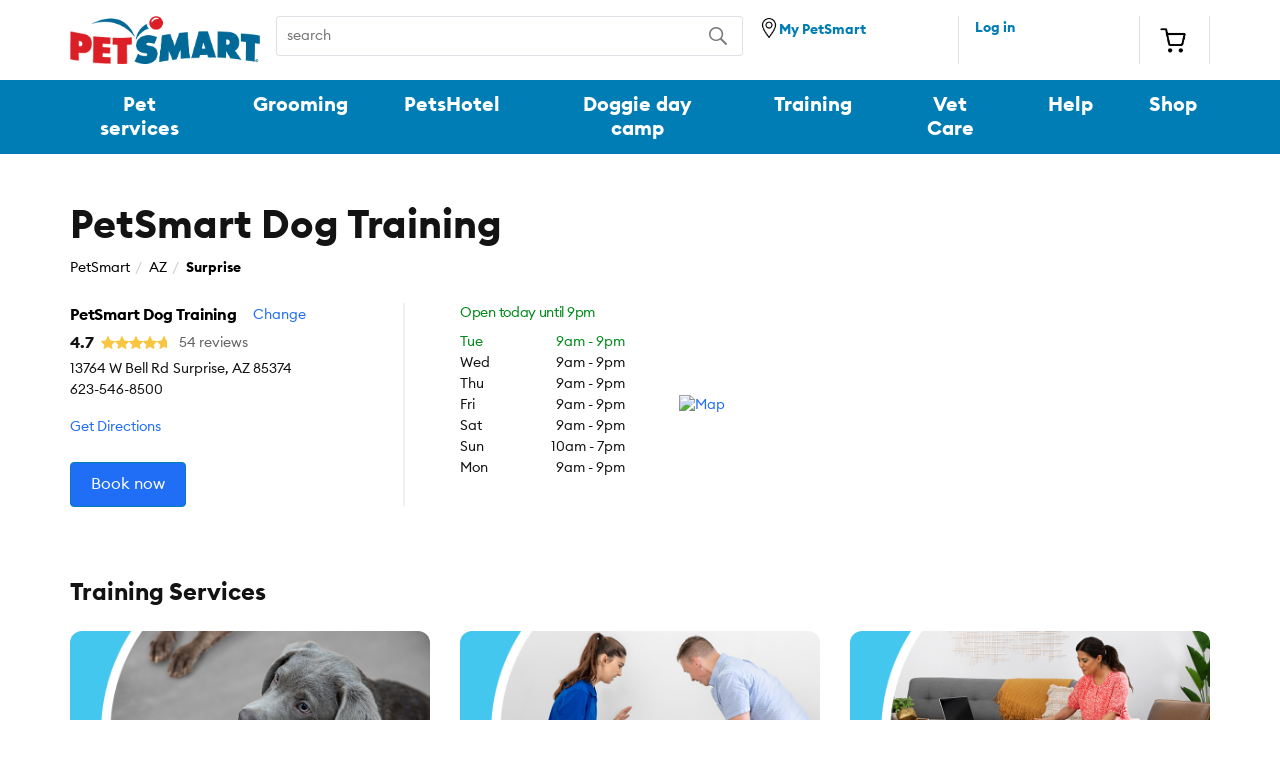

--- FILE ---
content_type: text/html; charset=UTF-8
request_url: https://stores.petsmart.com/az/surprise/surprise/dog-training
body_size: 9089
content:
<!DOCTYPE html>
<html lang="en">
  <head>
    <!-- Google Tag Manager -->
    <script>(function(w,d,s,l,i){w[l]=w[l]||[];w[l].push({'gtm.start':
    new Date().getTime(),event:'gtm.js'});var f=d.getElementsByTagName(s)[0],
    j=d.createElement(s),dl=l!='dataLayer'?'&l='+l:'';j.async=true;j.src=
    'https://www.googletagmanager.com/gtm.js?id='+i+dl;f.parentNode.insertBefore(j,f);
    })(window,document,'script','dataLayer','GTM-K4FVNS2F');</script>
    <!-- End Google Tag Manager -->

    <link rel="canonical" href="https://stores.petsmart.com/az/surprise/surprise/dog-training" />
    <meta charset="utf-8" />
    <meta http-equiv="X-UA-Compatible" content="IE=edge" />
    <meta name="viewport" content="width=device-width, initial-scale=1" />

      <title>PetSmart Dog Training Store Locations - Surprise, Arizona</title>
      <meta name="description" content="PetSmart offers dog training classes in Surprise, AZ. Our certified dog trainers teach positive reinforcement techniques that help your dog be their best."/>
    
    <meta name="keywords" content="PetSmart - Surprise">

    <script>var SimUI=SimUI||{};SimUI.profileData ={"id":3839415,"latitude":33.64039,"longitude":-112.35456,"phone":{"digits":"6235468500","text":"(623) 546-8500"},"googleAnalytics":{}};</script>
    <script type="application/ld+json">{"@content":"http://schema.org","url":"https://stores.petsmart.com/az/surprise/surprise/dog-training","hasMap":"https://maps.google.com/maps?f=d&source=s_d&saddr=&daddr=13764 W Bell Rd,Surprise,Arizona,85374","description":"Whether you have a young pup, older dog or a rescue, PetSmart dog training classes can help them learn how to behave appropriately at home and on-the-go. Our Accredited Pet Trainers teach fun & effective group & private classes through positive reinforcement","name":"PetSmart Dog Training (1040-6)","telephone":"6235468500","address":{"@type":"PostalAddress","addressLocality":"Surprise","addressRegion":"Arizona","postalCode":"85374","streetAddress":"13764 W Bell Rd"},"geo":{"@type":"GeoCoordinates","latitude":33.64039,"longitude":-112.35456},"openingHours":["Su 10:00 19:00","Mo 09:00 21:00","Tu 09:00 21:00","We 09:00 21:00","Th 09:00 21:00","Fr 09:00 21:00","Sa 09:00 21:00"],"medicalSpecialty":[null]}</script>

    <link rel="stylesheet" href="https://cdn.jsdelivr.net/npm/bootstrap@4.5.3/dist/css/bootstrap.min.css" integrity="sha384-TX8t27EcRE3e/ihU7zmQxVncDAy5uIKz4rEkgIXeMed4M0jlfIDPvg6uqKI2xXr2" crossorigin="anonymous">
    <link rel="stylesheet" href="https://storage.googleapis.com/r4e-pages/pet-smart/pet-smart-aug-29-2025/css/template.css">

    <link href="https://storage.googleapis.com/r4e-pages/pet-smart/pet-smart-aug-29-2025/images/favicon-petsmart.ico" rel="shortcut icon">

    <script src="https://code.jquery.com/jquery-3.5.1.min.js" integrity="sha256-9/aliU8dGd2tb6OSsuzixeV4y/faTqgFtohetphbbj0=" crossorigin="anonymous"></script>
    <script src="https://storage.googleapis.com/r4e-pages/pet-smart/pet-smart-aug-29-2025/js/template.js"></script>
      <script async src="https://apps.bazaarvoice.com/deployments/petsmartstores/rr_reputation_store_services/production/en_US/bv.js"></script>
    <script src="https://cdn.jsdelivr.net/npm/bootstrap@4.5.3/dist/js/bootstrap.bundle.min.js" integrity="sha384-ho+j7jyWK8fNQe+A12Hb8AhRq26LrZ/JpcUGGOn+Y7RsweNrtN/tE3MoK7ZeZDyx" crossorigin="anonymous" defer></script>
    <script src="https://cdnjs.cloudflare.com/ajax/libs/markdown-it/13.0.1/markdown-it.min.js" integrity="sha512-SYfDUYPg5xspsG6OOpXU366G8SZsdHOhqk/icdrYJ2E/WKZxPxze7d2HD3AyXpT7U22PZ5y74xRpqZ6A2bJ+kQ==" crossorigin="anonymous" referrerpolicy="no-referrer"></script>
    <script src="https://cdn.jsdelivr.net/npm/lazyload@2.0.0-rc.2/lazyload.js"></script>
  </head>

  <body>
    <!-- Google Tag Manager (noscript) -->
    <noscript><iframe src="https://www.googletagmanager.com/ns.html?id=GTM-K4FVNS2F"
    height="0" width="0" style="display:none;visibility:hidden"></iframe></noscript>
    <!-- End Google Tag Manager (noscript) -->

    <header>
      <div class="container-fluid">
        <div class="row d-none d-lg-block">
          <div class="container py-0">
            <div class="pet-smart-desktop-header d-flex py-3">
              <div class="desktop-brand-logo text-center mr-3">
                <a 
                  href="https://www.petsmart.com" 
>
                  <img class="img-fluid" src="https://storage.googleapis.com/r4e-pages/pet-smart/pet-smart-aug-29-2025/images/logo.png" alt="petsmart logo">
                </a>
              </div>
              <form class="search-form mr-3" id="search-pet" method=POST>
                <label for="pet-name" class="d-none">text</label>
                <input type="text" class="search-pet" id="pet-name" placeholder="search">
                <label for="search" class="d-none">search</label>
                <input type="submit" class="submit-value" id="search" value="" title="Search">
              </form>
              <div class="border-right location-icon d-flex">
                <a 
                href="https://www.petsmart.com/store-locator/#page_name=global&link_section=header&link_name=find_more_stores"
                 ><img class="img-fluid pb-1"
                    src="https://storage.googleapis.com/r4e-pages/pet-smart/pet-smart-aug-29-2025/images/location.png" alt="locate store"><span>My PetSmart</span>
                </a>
              </div>
              <p class="border-right log-in ml-3">
                <a 
                href="https://services.petsmart.com/Training/1040?openLogin=true" 
>Log in
                </a>
              </p>
              <div class="border-right text-center cart pt-2 pl-2">
                <a 
                href="https://www.petsmart.com/cart/" 
><img
                    class="img-fluid" src="https://storage.googleapis.com/r4e-pages/pet-smart/pet-smart-aug-29-2025/images/cart.png" alt="shopping cart">
                </a>
              </div>
            </div>
          </div>
        </div>
        <div class="row d-none d-lg-block desktop-links">
          <div class="container">
            <div class="row">
              <div class="desktop-nav-links d-flex justify-content-between">
                <a  
                href="https://services.petsmart.com" 
 class="btn">Pet services</a>
                <a 
                href="https://services.petsmart.com/grooming/1040" 
 class="btn">Grooming</a>
                <a 
                href="https://services.petsmart.com/petshotel/1040" 
 class="btn">PetsHotel</a>
                <a 
                href="https://services.petsmart.com/doggie-day-camp/1040" 
 class="btn">Doggie day camp</a>
                <a 
                href="https://services.petsmart.com/training/1040" 
 class="btn">Training</a>
                <a href="https://www.petsmart.com/petsmart-veterinary-services.html" class="btn">Vet Care</a>
                <a href="https://www.petsmart.com/help" class="btn">Help</a>
                <a href="https://www.petsmart.com" class="btn">Shop</a>
              </div>
            </div>
          </div>
        </div>
        <div class="row d-block d-lg-none">
          <section class="mobile-header p-3">
            <div class="pet-smart-mobile-header">
              <div class="menu-hamburger">
                <div></div>
              </div>
              <div class="profile-icon">
                <a 
                  href="https://services.petsmart.com/Training/1040?openLogin=true"
                 ><img class="img-fluid" src="https://storage.googleapis.com/r4e-pages/pet-smart/pet-smart-aug-29-2025/images/profile-icon.png" width="20" height="20" alt="user signin">
                </a>
              </div>
              <div class="mobile-brand-logo text-center">
                <a 
                  href="https://www.petsmart.com" 
><img class="img-fluid"
                  src="https://storage.googleapis.com/r4e-pages/pet-smart/pet-smart-aug-29-2025/images/logo.png" width="110" height="28" alt="petsmart logo">
                </a>
              </div>
              <div class="location-icon">
                <a 
                  href="https://www.petsmart.com/store-locator/#page_name=global&link_section=header&link_name=find_more_stores"
                 ><img class="img-fluid"
                  src="https://storage.googleapis.com/r4e-pages/pet-smart/pet-smart-aug-29-2025/images/location.png" width="20" height="20" alt="find locator">
                </a>
              </div>
              <div class="cart">
                <a 
                href="https://www.petsmart.com/cart/" 
>
                <img class="img-fluid" src="https://storage.googleapis.com/r4e-pages/pet-smart/pet-smart-aug-29-2025/images/shopping-cart.png" width="22" height="20" alt="shopping cart">
                </a>
              </div>
            </div>
            <form class="search-form mt-4" id="pet-search" method=POST>
              <label for="pet-search" class="d-none">search pet</label>
              <input type="text" class="pet-search" id="pet-search" placeholder="search">
              <label for="submit" class="d-none">submit</label>
              <input type="submit" class="submit-value" id="search" value="" title="Search">
            </form>
          </section>
        </div>
        <div class="row menu-collapse d-none">
          <div class="pet-smart-mobile-header p-3">
            <div class="close-hamburger"></div>
            <div class="profile-icon">
              <a 
                  href="https://www.petsmart.com/account"
                 >
                <img class="img-fluid" src="https://storage.googleapis.com/r4e-pages/pet-smart/pet-smart-aug-29-2025/images/profile-icon.png" width="20" height="20" alt="user signin">
              </a>
            </div>
            <div class="mobile-brand-logo text-center">
              <a 
                  href="https://www.petsmart.com" 
>
                <img class="img-fluid" src="https://storage.googleapis.com/r4e-pages/pet-smart/pet-smart-aug-29-2025/images/logo.png" width="110" height="28" alt="petsmart logo">
              </a>
            </div>
            <div class="location-icon">
              <a 
                  href="https://www.petsmart.com/store-locator/#page_name=global&link_section=header&link_name=find_more_stores"
                 >
                <img class="img-fluid" src="https://storage.googleapis.com/r4e-pages/pet-smart/pet-smart-aug-29-2025/images/location.png" width="20" height="20" alt="find store locator">
              </a>
            </div>
            <div class="cart">
              <a 
                href="https://www.petsmart.com/cart/" 
>
                <img class="img-fluid" src="https://storage.googleapis.com/r4e-pages/pet-smart/pet-smart-aug-29-2025/images/shopping-cart.png" width="22" height="20" alt="shopping cart">
              </a>
            </div>
          </div>
          <ul>
            <li><a 
            href="https://services.petsmart.com/" 
>Pet services</a>
              <div class="border-bottom px-2"></div>
            </li>
            <li><a 
            href="https://services.petsmart.com/grooming/1040" 
>Grooming</a>
              <div class="border-bottom px-2"></div>
            </li>
            <li><a 
            href="https://services.petsmart.com/petshotel/1040" 
>PetsHotel</a>
              <div class="border-bottom px-2"></div>
            </li>
            <li><a 
            href="https://services.petsmart.com/doggie-day-camp/1040" 
>Doggie day camp</a>
              <div class="border-bottom px-2"></div>
            </li>
            <li><a 
            href="https://services.petsmart.com/training/1040" 
>Training</a>
              <div class="border-bottom px-2"></div>
            </li>
            <li><a href="https://www.petsmart.com/petsmart-veterinary-services.html" class="btn">Vet Care</a>
              <div class="border-bottom px-2"></div>
            </li>
            <li><a href="https://www.petsmart.com/help">Help</a>
              <div class="border-bottom px-2"></div>
            </li>
            <li><a href="https://www.petsmart.com">Shop</a></li>
          </ul>
        </div>
      </div>
    </header>

    <main>
      <section class="businesscard py-lg-5" data-track-category="Business Card">
        <div class="container">
          <div class="row">
            <div class="col-12">
              <h1 class="mb-2">
                  PetSmart Dog Training
              </h1>
            </div>
          </div>
          <div class="breadcrumbs mb-2" data-track-category="Breadcrumbs">
            <div class="container pl-0">
              <div class="row">
                <div class="col-md-12">
                  <div class="breadcrumbs-index">
                    <ul class="col-sm-12 breadcrumb">
                      <li><a href="https://stores.petsmart.com" target="_blank">PetSmart</a></li>
                      <li><a href="https://stores.petsmart.com/us/az" target="_blank">AZ</a></li>
                      <li><a href="https://stores.petsmart.com/us/az/surprise" target="_blank">Surprise</a></li>
                    </ul>
                  </div>
                </div>
              </div>
            </div>
          </div>	
          <div class="row">
            <div class="col-12 col-lg-4">
              <div class="nap mr-md-2">
                <div class="address mt-lg-3">
                  <div class="d-flex business-name align-items-center mb-1">
                    <p class="name font-weight-bold mr-3">PetSmart Dog Training</p>
                    <p class="change-nearby-location mr-3">Change</p>
                  </div>
                    <div class="d-flex align-items-center review-summary mb-1">
                      <span class="review-avg font-weight-bold d-none"></span>
                      <div class="ratings d-none">
                        <div class="star-rating">
                          <span></span>
                        </div>
                      </div>
                      <span class="review-count ml-2 d-none"></span>
                    </div>
                  <div class="d-md-flex">
                    <p>13764 W Bell Rd </p>
                    <p class="ml-md-1">Surprise, AZ 85374</p>
                  </div>
                  <p class="d-md-block d-none">623-546-8500</p>
                  <a class="phone d-md-none d-block" aria-label="call" href="tel:6235468500">623-546-8500</a>
                </div>
                <a class="directions item directions d-block d-md-inline-block mt-3" href="https://www.google.com/maps/dir/?api=1&destination=13764%20W%20Bell%20Rd%20%20Surprise%2C%20AZ%2085374&destination_place_id=&travelmode=driving" target="_blank">Get Directions</a>
                <div class="mt-lg-4 book-store">
                  <a class="item btn btn-primary d-none d-lg-inline-block general-book-store" target="_blank"
                      href="https://services.petsmart.com/Training/1040" 
                  >
                    
                    Book now
                  </a>
                </div>
              </div>
            </div>
            <div class="col-12 col-lg-2">
              <div class="hours store-hours">
                <div class="d-flex align-items-center justify-content-between mt-3 mt-lg-3">
                  <p class="pb-md-2 hours-update">Open today until <span class="closing-hours"></span></p> 
                  <span class="d-block d-md-none">
                    <i class="arrow i-chevron-down"></i>
                    <i class="arrow i-chevron-up" style="display:none;"></i>
                  </span>
                </div>
                <div class="wrapper">
                   <p class="day d-flex justify-content-between Sunday"><span>Sun</span> <span>10am - <span class="timings">7pm</span></span></p>
                   <p class="day d-flex justify-content-between Monday"><span>Mon</span> <span>9am - <span class="timings">9pm</span></span></p>
                   <p class="day d-flex justify-content-between Tuesday"><span>Tue</span> <span>9am - <span class="timings">9pm</span></span></p>
                   <p class="day d-flex justify-content-between Wednesday"><span>Wed</span> <span>9am - <span class="timings">9pm</span></span></p>
                   <p class="day d-flex justify-content-between Thursday"><span>Thu</span> <span>9am - <span class="timings">9pm</span></span></p>
                   <p class="day d-flex justify-content-between Friday"><span>Fri</span> <span>9am - <span class="timings">9pm</span></span></p>
                   <p class="day d-flex justify-content-between Saturday"><span>Sat</span> <span>9am - <span class="timings">9pm</span></span></p>
                </div>
              </div>
            </div>
            <div class="col-12 col-lg-6 d-flex align-items-center">
              <div class="cta mt-2 mt-lg-3 pl-xl-4 pr-xl-2 d-md-block d-none">
                <div class="map">
                  <a href="" data-track-label="Map">
                    <img alt="Map" class="img-fluid lazyload" data-src="https://api.mapbox.com/styles/v1/mapbox/streets-v9/static/pin-m-circle+007db4(-112.35456,33.64039)/-112.35456,33.64039,14,0.00,0.00/400x250@2x?access_token=pk.eyJ1IjoibWtpbXNpbXAiLCJhIjoiY2l1NXZ0YXQ0MGpiODJ4cnRvd3V0M2F3OCJ9.XqparIBCrTlyOFC2VHSYAw" />
                  </a>
                </div>
              </div>
            </div>
          </div>
        </div>
      </section>

        <section class="services mt-4">
          <div class="container">
                <div class="row">
                  <div class="col-12">
                    <h2 class="mb-4">Training Services</h2> 
                  </div>
                </div>
                <div class="row">
                    <div class="col-12 col-md-4 mb-4 mb-md-0">
                      <div>
                        <img alt="" class="img-fluid d-md-none" src="https://images.ctfassets.net/k9z6ng6xiu20/3J4R3hZDoaowntTZ1howR5/e15aa4e1a2d242384923d3771834995c/SERV-1055702-DEC21-TRN-Group_MO.png" />
                        <img alt="" class="img-fluid d-none d-md-block d-lg-none" src="https://images.ctfassets.net/k9z6ng6xiu20/7aIwXeYecUwPHCgEDSECWw/5a856c28905dbd83d50baf7750c38d33/SERV-1055702-Dec21-TRN-Group_DT.png" />
                        <img alt="" class="img-fluid d-none d-lg-block" src="https://images.ctfassets.net/k9z6ng6xiu20/7aIwXeYecUwPHCgEDSECWw/5a856c28905dbd83d50baf7750c38d33/SERV-1055702-Dec21-TRN-Group_DT.png" />
                      </div>
                      <h3 class="mt-2">Group Classes</h3>
                      <p class="mt-1 mt-md-2">Accredited trainers teach fun &amp; effective classes with positive reinforcement for dogs of all ages.
</p>
                    </div>
                    <div class="col-12 col-md-4 mb-4 mb-md-0">
                      <div>
                        <img alt="" class="img-fluid d-md-none" src="https://images.ctfassets.net/k9z6ng6xiu20/7Mb6hu8GkqlhqkJcK98Od5/95e88f0a1ae375d4daaa070173457b82/SERV-1055702-Dec21-TRN-Private_MO.png" />
                        <img alt="" class="img-fluid d-none d-md-block d-lg-none" src="https://images.ctfassets.net/k9z6ng6xiu20/4qYSoYbLCjC2SsLEf675ye/b6e2201e55e718c8cb2ef4f317ed76dd/SERV-1055702-Dec21-TRN-Private_DT.png" />
                        <img alt="" class="img-fluid d-none d-lg-block" src="https://images.ctfassets.net/k9z6ng6xiu20/4qYSoYbLCjC2SsLEf675ye/b6e2201e55e718c8cb2ef4f317ed76dd/SERV-1055702-Dec21-TRN-Private_DT.png" />
                      </div>
                      <h3 class="mt-2">Private Classes</h3>
                      <p class="mt-1 mt-md-2">Individual sessions to address your dog’s unique needs.</p>
                    </div>
                    <div class="col-12 col-md-4 mb-4 mb-md-0">
                      <div>
                        <img alt="" class="img-fluid d-md-none" src="https://images.ctfassets.net/k9z6ng6xiu20/3oA3lT43i6CRoUQ1Bs4BSv/002b187ab621a582fa15d247d948e0a1/SERV-1055702-Dec21-TRN-Virtual_MO.png" />
                        <img alt="" class="img-fluid d-none d-md-block d-lg-none" src="https://images.ctfassets.net/k9z6ng6xiu20/rqxvp4KlITmygSupk7oLh/3ec7b2507267b39f18f08bef4d6b3e2d/SERV-1055702-Dec21-TRN-Virtual_DT.png" />
                        <img alt="" class="img-fluid d-none d-lg-block" src="https://images.ctfassets.net/k9z6ng6xiu20/rqxvp4KlITmygSupk7oLh/3ec7b2507267b39f18f08bef4d6b3e2d/SERV-1055702-Dec21-TRN-Virtual_DT.png" />
                      </div>
                      <h3 class="mt-2">Virtual Dog Training</h3>
                      <p class="mt-1 mt-md-2">Online instruction in the convenience of your own home.
</p>
                    </div>
                </div>
            <div class="row d-none d-md-block mt-4 text-center">
              <div class="col-12">
                  <a class="phone general-book-store btn btn-primary" target="_blank"
                      href="https://services.petsmart.com/Training/1040" 
                    data-track-label="Call">
                    
                    Book now
                  </a>
              </div>
            </div>
          </div>  
        </section>


        <section class="reviews d-none mt-5 pt-2">
          <div class="container">
            <div class="row">
              <div class="col-12">
                <div class="reviews-title w-100">
                  <h2>Ratings & reviews</h2>
                </div>
                <div class="pet-smart-reviews" data-bv-show="reviews"></div>
              </div>  
            </div>
          </div>
        </section>

            <section class="external-services mt-5">
              <div class="container">
                <div class="row">
                  <div class="col-12">
                    <h2 class="mb-4">Other Sevices</h2>
                  </div>
                </div>
                <div class="row services-grid">
                    <div class="col-12 col-lg-3 mb-4 mb-lg-0">
                      <div class="services-card d-flex flex-column border p-3">
                        <div class="d-flex align-items-center">
                          <img alt="" width="30" class="mr-1" src="https://images.ctfassets.net/k9z6ng6xiu20/IfH9DjROqufm7VL5ApYP1/e90c8a096256dccb9bd08d6e1d0c028c/WEB-22-1568650-Nov22-LSP_Grooming_Icon.png" />
                          <h3 class="m-0">Grooming Salon</h3>
                        </div>
                        <p class="my-2 pb-4">Professional grooming services for dogs &amp; cats by academy-trained Pet Stylists. Book a variety of grooming services for your pet at a PetSmart near you.</p>
                        <a href="https://services.petsmart.com/grooming" target="_self" class="link d-inline-block mt-auto">Learn more</a>
                      </div>
                    </div>
                    <div class="col-12 col-lg-3 mb-4 mb-lg-0">
                      <div class="services-card d-flex flex-column border p-3">
                        <div class="d-flex align-items-center">
                          <img alt="" width="30" class="mr-1" src="https://images.ctfassets.net/k9z6ng6xiu20/2QlJstR39Aw4ggcAnAU7Rb/385a292dfc81d102467733054e4f65b7/WEB-22-1568650-Nov22-LSP_PetsHotel_Icon.png" />
                          <h3 class="m-0">PetsHotel</h3>
                        </div>
                        <p class="my-2 pb-4">Comfortable accommodations &amp; safety-certified Pet Hosts provide a safe place for pets to stay while you’re away. Find a PetsHotel at a store near you.</p>
                        <a href="https://services.petsmart.com/petshotel" target="_self" class="link d-inline-block mt-auto">Learn more</a>
                      </div>
                    </div>
                    <div class="col-12 col-lg-3 mb-4 mb-lg-0">
                      <div class="services-card d-flex flex-column border p-3">
                        <div class="d-flex align-items-center">
                          <img alt="" width="30" class="mr-1" src="https://images.ctfassets.net/k9z6ng6xiu20/rc7b1QuxvoI1VoqKwQJOF/7c78fb0369afcf1ae334d92ad0a934cf/WEB-22-1568650-Nov22-LSP_DDC_Icon.png" />
                          <h3 class="m-0">Doggie Day Camp</h3>
                        </div>
                        <p class="my-2 pb-4">A fun place for dogs to exercise &amp; socialize while being cared for by safety-certified Day Camp Counselors. Book day care at a PetSmart near you.</p>
                        <a href="https://services.petsmart.com/doggie-day-camp" target="_self" class="link d-inline-block mt-auto">Learn more</a>
                      </div>
                    </div>
                    <div class="col-12 col-lg-3 mb-4 mb-lg-0">
                      <div class="services-card d-flex flex-column border p-3">
                        <div class="d-flex align-items-center">
                          <img alt="" width="30" class="mr-1" src="https://images.ctfassets.net/k9z6ng6xiu20/278JQxNJF9bgu7O2O51XwP/d32917b24ffd4382c9e1c5436b1f5287/WEB-22-1568650-Nov22-LSP_Pharmacy_Icon.png" />
                          <h3 class="m-0">The Pharmacy</h3>
                        </div>
                        <p class="my-2 pb-4">Get your pet’s prescription filled online! Over 1,000 pet medications at low prices.
</p>
                        <a href="https://www.petsmart.com/pharmacy/" target="_self" class="link d-inline-block mt-auto">Learn more</a>
                      </div>
                    </div>
                </div>
              </div>  
            </section>

        <section class="monthly-offers mt-4 mt-lg-5">
          <div class="container">
            <div class="row">
                  <div class="col-12">
                    <div class="monthly-offers-wrapper">
                      <div>
                        <a href="https://services.petsmart.com/content/monthly-services-offers?origin&#x3D;PetServicesPage&amp;type&#x3D;MonthlySpecialsTile&amp;desc&#x3D;GetDetails">
                          <img alt="" class="lazyload img-fluid d-md-none" data-src="https://images.ctfassets.net/k9z6ng6xiu20/zZmSqrkHjfhQIkIctgkhs/ffc86f7877815c07a1c3aefcb3f9f7ee/WEB-22-1568650-Nov22-LSP_MedBanner_MO__1_.png" />
                          <img alt="" class="lazyload img-fluid d-none d-md-block d-lg-none" data-src="https://images.ctfassets.net/k9z6ng6xiu20/1IQGzR4vt9GGeKO50R9dJY/17f73e5fb5bd420cb7ad542d61d01e0a/WEB-22-1568650-Nov22-LSP_MedBanner_DT.png" />
                          <img alt="" class="lazyload img-fluid d-none d-lg-block" data-src="https://images.ctfassets.net/k9z6ng6xiu20/1IQGzR4vt9GGeKO50R9dJY/17f73e5fb5bd420cb7ad542d61d01e0a/WEB-22-1568650-Nov22-LSP_MedBanner_DT.png" />
                        </a>  
                      </div>
                      <a href="https://services.petsmart.com/content/monthly-services-offers?origin&#x3D;PetServicesPage&amp;type&#x3D;MonthlySpecialsTile&amp;desc&#x3D;GetDetails" target="_self" class="link btn btn-primary ml-3 ml-md-0 mr-md-4">Learn more</a>
                    </div>
                  </div>
            </div>
          </div>  
        </section>

      <div class="nearby-locations mt-5">
        <div class="container">
          <div class="row">
            <div class="col-12">
              <h2 class="mb-3">Nearby stores</h2>
            </div>
          </div>
          <div class="row">
            <div class="col-md-4">
              <div class="near-by-store p-3 mb-3 mr-lg-3 border">
                <h3>PetSmart Dog Training</h3>
                <p>13410 N Prasada Pkwy, SURPRISE, AZ 85388</p>
                  <a href="tel:6233366060" class="d-md-none">(623) 336-6060</a>
                  <p class="d-none d-md-block">(623) 336-6060</p>
                <p class="mt-2">
                  
                  
                  
                  
                  
                  
                  <span class="closing-time hours-update">Open today until
                    8pm</span>
                </p>
                <p class="store-info mt-2"><a href="https://stores.petsmart.com/az/surprise/surprise-prasada/dog-training">Store info</a></p>
              </div>
            </div>
            <div class="col-md-4">
              <div class="near-by-store p-3 mb-3 mr-lg-3 border">
                <h3>PetSmart Dog Training</h3>
                <p>25372 N Lake Pleasant, Peoria, AZ 85383</p>
                  <a href="tel:6233628067" class="d-md-none">(623) 362-8067</a>
                  <p class="d-none d-md-block">(623) 362-8067</p>
                <p class="mt-2">
                  
                  
                  
                  
                  
                  
                  <span class="closing-time hours-update">Open today until
                    9pm</span>
                </p>
                <p class="store-info mt-2"><a href="https://stores.petsmart.com/az/peoria/lake-pleasant/dog-training">Store info</a></p>
              </div>
            </div>
          </div>
          <div class="row">
            <div class="col-12">
              <div class="other-nearby-locations">
                <a  href="https://www.petsmart.com/store-locator/"
                    >
                  Search for other nearby stores</a>
              </div>
            </div>
          </div>
        </div>
      </div>

      <div class="seo-content mt-5">
        <div class="container">
          <div class="row">
            <div class="col-12 col-lg-10">
                  <div>
                    <p class="seo-content-section">At PetSmart, our Accredited Pet Trainers believe that positive reinforcement builds positive behavior for both pets and people.

With dog training classes designed for puppies and adult dogs, we can help you and your pet set boundaries and communicate in ways you both understand. We offer three levels of dog training courses and experienced pet parents and graduates can also learn more advanced skills, like special tricks and therapy dog training. We also offer private classes for dogs and pet parents. However, if socializing is important to you and your pup, our group classes are the perfect fit. They&#x27;re small enough (4-10 dogs) so you&#x27;ll get the attention you need, but they also offer ample time for your dog to learn how to be around other pets or distractions and still listen to you. All of our dog training courses are held over the course of several weeks. This way, you can practice your skills, then refine your communication and gain new skills the next week. Check out our convenient virtual dog training options if you prefer to train your pup in the comfort of your home. For those who&#x27;d like to go beyond one training class, we offer special savings packages that allow you to combine two or more dog training classes. For details on the training options available, [find the PetSmart store](https://www.petsmart.com/store-locator/#page_name&#x3D;global&amp;link_section&#x3D;header&amp;link_name&#x3D;find_more_stores) nearest you.</p>
                    <button class="toggle-view">
                      <span class="more">Read more</span>
                      <span class="less" style="display: none;"></i>Read less</span>
                    </button>
                  </div>
            </div>
          </div>
        </div>
      </div>
    </main>

    <footer class="pet-smart-footer mt-5">
      <div class="container-fluid">
        <div class="row">
          <div class="col-12 p-0 d-lg-none d-block">
            <div class="contact-us text-center pt-5 pb-3">
              <h3>Contact Our Experts</h3>
              <div class="pt-3">
                <a href="tel:6235468500"  aria-label="contact us"><i class="i-phone d-inline-block mb-1 mr-2"
                    aria-hidden="true"></i></a>
              </div>
              <div class="pt-3">
                <span class="mr-3">Call</span> 
              </div>
            </div>
          </div>
        </div>
        <div class="container">
          <div class="row desktop-contact p-4">
            <div class="col-lg-4">
              <h3 class="mb-0">Contact Our Experts</h3>
            </div>
            <div class="col-lg-3">
              <a href="tel:6235468500"  aria-label="contact us"><i class="i-phone d-inline-block mb-1 mr-2"
                  aria-hidden="true"></i>623-546-8500</a>
            </div>
            <div class="col-lg-3">
            </div>
          </div>
        </div>
      </div>
      <div class="container footer-nav-links p-lg-0">
        <div class="row">
          <div class="col col-lg-4 order-lg-1 order-3">
            <div class="mob-application d-block d-lg-none px-0 pt-4 mt-4 border-top">
              <a href="https://itunes.apple.com/us/app/petsmart-inc./id1175467091?ls=1&amp;mt=8">
                <img data-src="https://storage.googleapis.com/r4e-pages/pet-smart/pet-smart-aug-29-2025/images/icon-apple-app.png" class="lazyload" width="130" height="39" alt="Download on the App Store">
              </a>
              <a class="text-center"
                href="https://play.google.com/store/apps/details?id=com.petsmart.consumermobile&amp;hl=en"
               >
                <img data-src="https://storage.googleapis.com/r4e-pages/pet-smart/pet-smart-aug-29-2025/images/icon-google-app.png"class="lazyload"  width="130" height="39" alt="Download on the Google Play Store">
              </a>
            </div>
          </div>
          <div class="col-lg-3 col-12 order-lg-2 order-4">
            <div class="social-media px-3 px-lg-0">
              <h1 class="d-none d-lg-block">Connect With Us</h1>
              <ul class="d-flex p-0 justify-content-around pt-2">
                <li>
                  <a aria-label="instagram" class="instagram" href="https://www.instagram.com/petsmart">
                    <i class="i-instagram"></i>
                  </a>
                </li>
                <li>
                  <a aria-label="facebook" class="facebook" href="https://www.facebook.com/PetSmart">
                    <i class="i-facebook"></i>
                  </a>
                </li>
                <li>
                  <a aria-label="twitter" class="twitter" href="https://twitter.com/petsmart">
                    <i class="i-twitter"></i>
                  </a>
                </li>
                <li>
                  <a aria-label="youtube" class="youtube" href="https://www.youtube.com/petsmart">
                    <i class="i-youtube-play"></i>
                  </a>
                </li>
              </ul>
            </div>
          </div>

          <div class="col-lg-2 col-6 order-lg-3 border-right">
            <div class="sub-links pl-lg-0 pl-3">
              <ul class="p-0">
                <li><a  
                href="https://services.petsmart.com" 
               >Pet Services</a></li>
                <li><a
                    href="https://careers.petsmart.com/?utm_campaign=footer&utm_medium=referral&utm_source=petsmart.com&_ga=2.71301904.1256520931.1502716436-1955380570.1477687260"
                   >Careers</a></li>
                <li><a  
                href="https://www.petsmart.com/help/#page_name=global&link_section=footer&link_name=help_center"
 >Help Center</a></li>
                <li><a  
                href="https://www.petsmart.com/treats-rewards.html" 
>Treats program</a></li>
              </ul>
            </div>
          </div>
          <div class="col-lg-3 col-6 order-lg-4 pl-lg-0">
            <div class="sub-links">
              <ul class="p-0">
                <li><a href="https://www.petsmartcorporate.com/">About</a></li>
                <li><a href="https://www.petsmartcharities.org/">PetSmart Charities</a></li>
                <li><a href="https://www.petsmart.com/">US Site</a></li>
                <li><a href="https://www.petsmart.ca/">Canada Site</a></li>
                <li><a  
                href="https://www.petsmart.com/accessibility-statement.html" 
 >Accessibility Statement</a></li>
              </ul>
            </div>
          </div>
        </div>
      </div>
      <div class="container">
        <div class="copy-rights row pt-4">
          <div class="col-lg-4">
            <div class="copy-right-label">
              <p>Copyright ©
                <script>document.write(new Date().getFullYear())</script> PetSmart LLC
              </p>
            </div>
          </div>
          <div class="col-lg-8 pl-lg-0">
            <div class="privacy-links">
              <a href="https://www.petsmartcorporate.com/product-notices" class="footer__legal-link"
               >Recalls</a><span>|</span>
              <a  
              href="https://www.petsmart.com/help/terms-and-conditions-H0010.html" 
 class="footer__legal-link"
               >Terms of Use</a><span>|</span>
              <a  
              href="https://www.petsmart.com/help/privacy-policy-H0011.html" 
              class="footer__legal-link"
               >Privacy Policy</a>
              <span>|</span>
              <a href="https://www.petsmart.com/help/privacy-policy-H0011.html#page_name=global&amp;link_section=footer&amp;link_name=Interest_Based_Ads"
                class="footer__legal-link">Interest-Based Ads</a><span>|</span>
              <a href="https://www.petsmart.com/help/about-petsmart-H0013d.html#page_name=global&amp;link_section=footer&amp;link_name=California_Supply_Chains_Act"
                class="footer__legal-link">CA Supply Chain Act</a>
            </div>
          </div>
        </div>
      </div>
      <div class="gray-block p-5"></div>
    </footer>

    <section class="floating-footer fixed-bottom p-3 d-md-none w-100" data-track-category="Floating footer">
        <a class="phone general-book-store btn btn-primary py-3 px-1" target="_blank"
            href="https://services.petsmart.com/Training/1040" 
        data-track-label="Call">
          
              Book now
        </a>
    </section>

    <script>
      SimUI.profileData.locationtype = "Training";
      SimUI.profileData.locationName = "PetSmart Dog Training".replace(/&amp;/g, '&');
      SimUI.profileData.countryName = "US";
      SimUI.profileData.storeID = "1040";

      const $storeId = SimUI.profileData.storeID;
      const $locationType = SimUI.profileData.locationtype;
      const $location = $locationType.replace(/ /g, "");

      // BazaareVoice reviews
        setTimeout(function() {
          const $ratings = $(".ratings");
          const $reviewSummary = $(".star-rating span");
          const $reviewAvg = $(".review-avg");
          const $reviewCount = $(".review-count");
          const $totalReviews = $(".reviews");
          const $api = "https://api.bazaarvoice.com/data/statistics.json?apiversion=5.4&passkey=caK7cvTvS3MTz4DXqWmlfXJfGagxRdPcGIxHPnnjePxMY&filter=productid:"+$storeId+"-"+$location+"&stats=Reviews";
          fetch($api)
          .then(response => response.json())
          .then((data) => {
            if (data.TotalResults> 0) {
              $ratings.removeClass('d-none');
              $reviewAvg.removeClass('d-none');
              $reviewCount.removeClass('d-none');
              $totalReviews.removeClass('d-none');
              let avgRatings = data.Results[0].ProductStatistics.ReviewStatistics.AverageOverallRating;
              let overallRatings = data.Results[0].ProductStatistics.ReviewStatistics.OverallRatingRange;
              let totalCount = data.Results[0].ProductStatistics.ReviewStatistics.TotalReviewCount;
              $reviewAvg.append(Math.round(avgRatings * 10)/10);
              $reviewCount.append(totalCount +" "+"reviews");
              let ratingsPercent = (avgRatings/overallRatings)*100 + '%';
              $reviewSummary.css({
                "width": ratingsPercent
              });
              $(".bv-content-btn-pages-load-more").click(function (e) {
                e.preventDefault();
              })
              // onclick review-summary button, jump to main reviews section
              const $reviews = $('.ratings, .review-avg, .review-count');
              $reviews.on('click', function() {
                $("html, body").animate({
                  scrollTop:$('.reviews').offset().top}, 'slow');
              })
            }
          })    
        }, 2000);

      // Rep reviews 
    </script>
    <script>
      window.onload = function () {
        var md = window.markdownit();
        var div = document.getElementsByClassName('seo-content-section');
        for (var i = 0; i < div.length; i++) {
          var content = div[i].innerHTML;
          document.getElementsByClassName('seo-content-section')[i].innerHTML = md.render(content);
        }
      }
    </script>
  </body>
</html>

--- FILE ---
content_type: application/javascript;charset=utf-8
request_url: https://api.bazaarvoice.com/data/batch.json?passkey=cawQ10boQtKhWnmbcyaRbx4hzMRTiO7fHyhjennAzFJeY&apiversion=5.5&displaycode=15502_1_0-en_us&resource.q0=products&filter.q0=id%3Aeq%3A1040-Training&stats.q0=reviews&filteredstats.q0=reviews&filter_reviews.q0=contentlocale%3Aeq%3Aen*%2Cen_US&filter_reviewcomments.q0=contentlocale%3Aeq%3Aen*%2Cen_US&resource.q1=reviews&filter.q1=isratingsonly%3Aeq%3Afalse&filter.q1=productid%3Aeq%3A1040-Training&filter.q1=contentlocale%3Aeq%3Aen*%2Cen_US&sort.q1=submissiontime%3Adesc&stats.q1=reviews&filteredstats.q1=reviews&include.q1=authors%2Cproducts%2Ccomments&filter_reviews.q1=contentlocale%3Aeq%3Aen*%2Cen_US&filter_reviewcomments.q1=contentlocale%3Aeq%3Aen*%2Cen_US&filter_comments.q1=contentlocale%3Aeq%3Aen*%2Cen_US&limit.q1=3&offset.q1=0&limit_comments.q1=3&callback=BV._internal.dataHandler0
body_size: 2357
content:
BV._internal.dataHandler0({"Errors":[],"BatchedResultsOrder":["q1","q0"],"HasErrors":false,"TotalRequests":2,"BatchedResults":{"q1":{"Id":"q1","Limit":3,"Offset":0,"TotalResults":54,"Locale":"en_US","Results":[{"Id":"245768217","CID":"d5714a55-e123-5f0b-b685-900d92a136f7","SourceClient":"petsmartstores","LastModeratedTime":"2025-11-09T16:15:08.000+00:00","LastModificationTime":"2025-11-11T19:05:11.000+00:00","ProductId":"1040-Training","OriginalProductName":"Surprise","ClientResponses":[{"Department":"PetSmart Services","Response":"Thank you so much for your feedback! We\u2019re happy to hear that you were pleased with your recent visit with us!","ResponseSource":"mc-api","Name":"","Date":"2025-11-11T19:05:11.000+00:00","SourceClientName":"PetSmart"}],"AuthorId":"bc48fbd4641e610a9157955f631bf6d94a047adb4e5d8b2cf93f88aa33009c08","ContentLocale":"en_US","IsFeatured":false,"TotalInappropriateFeedbackCount":0,"TotalClientResponseCount":1,"TotalCommentCount":0,"Rating":5,"SecondaryRatingsOrder":["AssociateKnowledge_Training","ClassEffectiveness_Training"],"IsRatingsOnly":false,"IsRecommended":true,"TotalFeedbackCount":0,"TotalNegativeFeedbackCount":0,"TotalPositiveFeedbackCount":0,"ModerationStatus":"APPROVED","SubmissionId":"r115502_17627037bpPhgviSjg","SubmissionTime":"2025-11-09T15:55:41.000+00:00","ReviewText":"Reba is very experienced. She made class fun. My dog loved visiting her each week.","UserNickname":"B.J.","SecondaryRatings":{"AssociateKnowledge_Training":{"Value":5,"Id":"AssociateKnowledge_Training","MinLabel":null,"Label":null,"ValueLabel":null,"DisplayType":"NORMAL","ValueRange":5,"MaxLabel":null},"ClassEffectiveness_Training":{"Value":5,"Id":"ClassEffectiveness_Training","MinLabel":null,"Label":null,"ValueLabel":null,"DisplayType":"NORMAL","ValueRange":5,"MaxLabel":null}},"AdditionalFields":{},"CampaignId":null,"Cons":null,"TagDimensions":{},"Title":null,"Helpfulness":null,"IsSyndicated":false,"RatingRange":5,"BadgesOrder":[],"ContextDataValuesOrder":[],"AdditionalFieldsOrder":[],"TagDimensionsOrder":[],"Videos":[],"Pros":null,"CommentIds":[],"Photos":[],"Badges":{},"ProductRecommendationIds":[],"ContextDataValues":{},"UserLocation":null,"InappropriateFeedbackList":[]},{"Id":"238410959","CID":"cc9a24c0-0652-5c6e-989e-1af2579f18d2","SourceClient":"petsmartstores","LastModeratedTime":"2024-12-22T17:30:11.000+00:00","LastModificationTime":"2024-12-31T15:11:54.000+00:00","ProductId":"1040-Training","OriginalProductName":"Surprise","ClientResponses":[{"Department":"PetSmart Services","Response":"Thank you so much for your feedback! We\u2019re happy to hear that you were pleased with your recent visit with us!","ResponseSource":"mc-api","Name":"","Date":"2024-12-31T15:11:54.000+00:00","SourceClientName":"PetSmart"}],"AuthorId":"61d93811920b3e2e689bb2d8411706ef77e03f30990ec2a810d162cfd08033ad","ContentLocale":"en_US","IsFeatured":false,"TotalInappropriateFeedbackCount":0,"TotalClientResponseCount":1,"TotalCommentCount":0,"Rating":5,"SecondaryRatingsOrder":["AssociateFriendliness_Training","AssociateKnowledge_Training","ClassEffectiveness_Training"],"IsRatingsOnly":false,"IsRecommended":true,"TotalFeedbackCount":0,"TotalNegativeFeedbackCount":0,"TotalPositiveFeedbackCount":0,"ModerationStatus":"APPROVED","SubmissionId":"r115502_173488712buuS1TxwA","SubmissionTime":"2024-12-22T17:06:34.000+00:00","ReviewText":"I really loved the program they had set up. It gave me some great incites I never knew before.\nI shall have a lot more knowledge in training my pet in the future.","UserNickname":"Charles","SecondaryRatings":{"AssociateKnowledge_Training":{"Value":5,"Id":"AssociateKnowledge_Training","MinLabel":null,"Label":null,"ValueLabel":null,"DisplayType":"NORMAL","ValueRange":5,"MaxLabel":null},"ClassEffectiveness_Training":{"Value":5,"Id":"ClassEffectiveness_Training","MinLabel":null,"Label":null,"ValueLabel":null,"DisplayType":"NORMAL","ValueRange":5,"MaxLabel":null},"AssociateFriendliness_Training":{"Value":5,"Id":"AssociateFriendliness_Training","MinLabel":null,"Label":null,"ValueLabel":null,"DisplayType":"NORMAL","ValueRange":5,"MaxLabel":null}},"AdditionalFields":{},"CampaignId":null,"Cons":null,"TagDimensions":{},"Title":null,"Helpfulness":null,"IsSyndicated":false,"RatingRange":5,"BadgesOrder":[],"ContextDataValuesOrder":[],"AdditionalFieldsOrder":[],"TagDimensionsOrder":[],"Videos":[],"Pros":null,"CommentIds":[],"Photos":[],"Badges":{},"ProductRecommendationIds":[],"ContextDataValues":{},"UserLocation":null,"InappropriateFeedbackList":[]},{"Id":"236726008","CID":"13af469a-b2a1-53ac-9cc7-dec48bd6e13c","SourceClient":"petsmartstores","LastModeratedTime":"2024-10-12T06:00:03.000+00:00","LastModificationTime":"2024-10-12T10:21:35.000+00:00","ProductId":"1040-Training","OriginalProductName":"Surprise","ClientResponses":[{"Department":"PetSmart Services","Response":"Thank you so much for your feedback! We\u2019re happy to hear that you were pleased with your recent visit with us!","ResponseSource":"mc-api","Name":"","Date":"2024-10-12T10:21:35.000+00:00","SourceClientName":"PetSmart"}],"AuthorId":"47a3fc22400e8de355d6775ca6b3242ce2929aeb7cc66ab6bed1b07fc265c9f4","ContentLocale":"en_US","IsFeatured":false,"TotalInappropriateFeedbackCount":0,"TotalClientResponseCount":1,"TotalCommentCount":0,"Rating":5,"SecondaryRatingsOrder":["AssociateFriendliness_Training","AssociateKnowledge_Training","ClassEffectiveness_Training"],"IsRatingsOnly":false,"IsRecommended":true,"TotalFeedbackCount":0,"TotalNegativeFeedbackCount":0,"TotalPositiveFeedbackCount":0,"ModerationStatus":"APPROVED","SubmissionId":"r115502_1728706598Te7xUzOO","SubmissionTime":"2024-10-12T04:16:17.000+00:00","ReviewText":"Reba is the dog whisperer. She is fantastic at her job; she loves all the dogs in the class and she is an excellent trainer. She has been instrumental in my dogs development.","UserNickname":"Mitchell","SecondaryRatings":{"AssociateKnowledge_Training":{"Value":5,"Id":"AssociateKnowledge_Training","MinLabel":null,"Label":null,"ValueLabel":null,"DisplayType":"NORMAL","ValueRange":5,"MaxLabel":null},"ClassEffectiveness_Training":{"Value":5,"Id":"ClassEffectiveness_Training","MinLabel":null,"Label":null,"ValueLabel":null,"DisplayType":"NORMAL","ValueRange":5,"MaxLabel":null},"AssociateFriendliness_Training":{"Value":5,"Id":"AssociateFriendliness_Training","MinLabel":null,"Label":null,"ValueLabel":null,"DisplayType":"NORMAL","ValueRange":5,"MaxLabel":null}},"AdditionalFields":{},"CampaignId":null,"Cons":null,"TagDimensions":{},"Title":null,"Helpfulness":null,"IsSyndicated":false,"RatingRange":5,"BadgesOrder":[],"ContextDataValuesOrder":[],"AdditionalFieldsOrder":[],"TagDimensionsOrder":[],"Videos":[],"Pros":null,"CommentIds":[],"Photos":[],"Badges":{},"ProductRecommendationIds":[],"ContextDataValues":{},"UserLocation":null,"InappropriateFeedbackList":[]}],"Includes":{"Products":{"1040-Training":{"FamilyIds":["1040"],"AttributesOrder":["Area","AVAILABILITY","Region","BV_FE_FAMILY","District"],"Attributes":{"Area":{"Id":"Area","Values":[{"Value":"PETsMART-US_Store_w_settlement","Locale":null}]},"AVAILABILITY":{"Id":"AVAILABILITY","Values":[{"Value":"True","Locale":null}]},"Region":{"Id":"Region","Values":[{"Value":"Mountain_West","Locale":null}]},"BV_FE_FAMILY":{"Id":"BV_FE_FAMILY","Values":[{"Value":"1040","Locale":null}]},"District":{"Id":"District","Values":[{"Value":"W_Phoenix","Locale":null}]}},"Description":"Store 1040 Training","Name":"Surprise","ImageUrl":"https://sms-production.s3.amazonaws.com/treatments/TRN_LOGO.png","Id":"1040-Training","CategoryId":"Training","Active":true,"ProductPageUrl":"https://www.petsmart.com/stores/US/AZ/1040","Disabled":false,"UPCs":[],"ISBNs":[],"QuestionIds":[],"EANs":[],"StoryIds":[],"ModelNumbers":[],"Brand":{},"BrandExternalId":null,"ReviewIds":[],"ManufacturerPartNumbers":[],"ReviewStatistics":{"NotHelpfulVoteCount":0,"AverageOverallRating":4.7407407407407405,"FirstSubmissionTime":"2019-12-27T14:11:40.000+00:00","LastSubmissionTime":"2025-11-09T15:55:41.000+00:00","RatingDistribution":[{"RatingValue":5,"Count":46},{"RatingValue":4,"Count":5},{"RatingValue":2,"Count":3}],"NotRecommendedCount":4,"RatingsOnlyReviewCount":0,"TotalReviewCount":54,"FeaturedReviewCount":0,"HelpfulVoteCount":0,"RecommendedCount":50,"ContextDataDistribution":{},"ContextDataDistributionOrder":[],"SecondaryRatingsAverages":{},"SecondaryRatingsAveragesOrder":[],"OverallRatingRange":5,"TagDistributionOrder":[],"TagDistribution":{},"IntelligentTrustMarkDisplayEligible":true},"TotalReviewCount":54,"FilteredReviewStatistics":{"NotHelpfulVoteCount":0,"AverageOverallRating":4.7407407407407405,"FirstSubmissionTime":"2019-12-27T14:11:40.000+00:00","LastSubmissionTime":"2025-11-09T15:55:41.000+00:00","RatingDistribution":[{"RatingValue":5,"Count":46},{"RatingValue":4,"Count":5},{"RatingValue":2,"Count":3}],"NotRecommendedCount":4,"RatingsOnlyReviewCount":0,"TotalReviewCount":54,"FeaturedReviewCount":0,"HelpfulVoteCount":0,"RecommendedCount":50,"ContextDataDistribution":{},"ContextDataDistributionOrder":[],"SecondaryRatingsAverages":{},"SecondaryRatingsAveragesOrder":[],"OverallRatingRange":5,"TagDistributionOrder":[],"TagDistribution":{}}}},"ProductsOrder":["1040-Training"],"Authors":{"bc48fbd4641e610a9157955f631bf6d94a047adb4e5d8b2cf93f88aa33009c08":{"Id":"bc48fbd4641e610a9157955f631bf6d94a047adb4e5d8b2cf93f88aa33009c08","ContributorRank":"NONE","UserNickname":"B.J.","LastModeratedTime":"2025-11-09T16:15:09.000+00:00","ModerationStatus":"APPROVED","SubmissionTime":"2025-11-09T15:55:41.000+00:00","ThirdPartyIds":[],"Avatar":{},"SubmissionId":null,"Videos":[],"BadgesOrder":[],"SecondaryRatings":{},"ContextDataValuesOrder":[],"ProductRecommendationIds":[],"AdditionalFieldsOrder":[],"Location":null,"StoryIds":[],"QuestionIds":[],"CommentIds":[],"SecondaryRatingsOrder":[],"AdditionalFields":{},"Badges":{},"ReviewIds":[],"AnswerIds":[],"ContextDataValues":{},"Photos":[],"ReviewStatistics":{"RatingsOnlyReviewCount":0,"HelpfulVoteCount":0,"AverageOverallRating":5.0,"FirstSubmissionTime":"2025-11-09T15:55:41.000+00:00","LastSubmissionTime":"2025-11-09T15:55:41.000+00:00","NotRecommendedCount":0,"RecommendedCount":1,"FeaturedReviewCount":0,"TotalReviewCount":1,"NotHelpfulVoteCount":0,"RatingDistribution":[{"RatingValue":5,"Count":1}],"ContextDataDistribution":{},"ContextDataDistributionOrder":[],"SecondaryRatingsAverages":{},"SecondaryRatingsAveragesOrder":[],"OverallRatingRange":5,"TagDistributionOrder":[],"TagDistribution":{}},"TotalReviewCount":1,"FilteredReviewStatistics":{"RatingsOnlyReviewCount":0,"HelpfulVoteCount":0,"AverageOverallRating":5.0,"FirstSubmissionTime":"2025-11-09T15:55:41.000+00:00","LastSubmissionTime":"2025-11-09T15:55:41.000+00:00","NotRecommendedCount":0,"RecommendedCount":1,"FeaturedReviewCount":0,"TotalReviewCount":1,"NotHelpfulVoteCount":0,"RatingDistribution":[{"RatingValue":5,"Count":1}],"ContextDataDistribution":{},"ContextDataDistributionOrder":[],"SecondaryRatingsAverages":{},"SecondaryRatingsAveragesOrder":[],"OverallRatingRange":5,"TagDistributionOrder":[],"TagDistribution":{}}},"61d93811920b3e2e689bb2d8411706ef77e03f30990ec2a810d162cfd08033ad":{"Id":"61d93811920b3e2e689bb2d8411706ef77e03f30990ec2a810d162cfd08033ad","ContributorRank":"NONE","UserNickname":"Charles","LastModeratedTime":"2024-12-22T17:30:12.000+00:00","ModerationStatus":"APPROVED","SubmissionTime":"2024-12-22T17:06:34.000+00:00","ThirdPartyIds":[],"Avatar":{},"SubmissionId":null,"Videos":[],"BadgesOrder":[],"SecondaryRatings":{},"ContextDataValuesOrder":[],"ProductRecommendationIds":[],"AdditionalFieldsOrder":[],"Location":null,"StoryIds":[],"QuestionIds":[],"CommentIds":[],"SecondaryRatingsOrder":[],"AdditionalFields":{},"Badges":{},"ReviewIds":[],"AnswerIds":[],"ContextDataValues":{},"Photos":[],"ReviewStatistics":{"AverageOverallRating":5.0,"FirstSubmissionTime":"2024-12-22T17:06:34.000+00:00","LastSubmissionTime":"2024-12-22T17:06:34.000+00:00","FeaturedReviewCount":0,"RatingDistribution":[{"RatingValue":5,"Count":1}],"NotHelpfulVoteCount":0,"NotRecommendedCount":0,"RatingsOnlyReviewCount":0,"HelpfulVoteCount":0,"RecommendedCount":1,"TotalReviewCount":1,"ContextDataDistribution":{},"ContextDataDistributionOrder":[],"SecondaryRatingsAverages":{},"SecondaryRatingsAveragesOrder":[],"OverallRatingRange":5,"TagDistributionOrder":[],"TagDistribution":{}},"TotalReviewCount":1,"FilteredReviewStatistics":{"AverageOverallRating":5.0,"FirstSubmissionTime":"2024-12-22T17:06:34.000+00:00","LastSubmissionTime":"2024-12-22T17:06:34.000+00:00","FeaturedReviewCount":0,"RatingDistribution":[{"RatingValue":5,"Count":1}],"NotHelpfulVoteCount":0,"NotRecommendedCount":0,"RatingsOnlyReviewCount":0,"HelpfulVoteCount":0,"RecommendedCount":1,"TotalReviewCount":1,"ContextDataDistribution":{},"ContextDataDistributionOrder":[],"SecondaryRatingsAverages":{},"SecondaryRatingsAveragesOrder":[],"OverallRatingRange":5,"TagDistributionOrder":[],"TagDistribution":{}}},"47a3fc22400e8de355d6775ca6b3242ce2929aeb7cc66ab6bed1b07fc265c9f4":{"Id":"47a3fc22400e8de355d6775ca6b3242ce2929aeb7cc66ab6bed1b07fc265c9f4","ContributorRank":"NONE","UserNickname":"Mitchell","LastModeratedTime":"2024-10-12T04:45:04.000+00:00","ModerationStatus":"APPROVED","SubmissionTime":"2024-10-12T04:16:17.000+00:00","ThirdPartyIds":[],"Avatar":{},"SubmissionId":null,"Videos":[],"BadgesOrder":[],"SecondaryRatings":{},"ContextDataValuesOrder":[],"ProductRecommendationIds":[],"AdditionalFieldsOrder":[],"Location":null,"StoryIds":[],"QuestionIds":[],"CommentIds":[],"SecondaryRatingsOrder":[],"AdditionalFields":{},"Badges":{},"ReviewIds":[],"AnswerIds":[],"ContextDataValues":{},"Photos":[],"ReviewStatistics":{"RatingsOnlyReviewCount":0,"HelpfulVoteCount":0,"FirstSubmissionTime":"2024-10-12T04:16:17.000+00:00","LastSubmissionTime":"2024-10-12T04:16:17.000+00:00","RatingDistribution":[{"RatingValue":5,"Count":1}],"NotHelpfulVoteCount":0,"TotalReviewCount":1,"NotRecommendedCount":0,"AverageOverallRating":5.0,"RecommendedCount":1,"FeaturedReviewCount":0,"ContextDataDistribution":{},"ContextDataDistributionOrder":[],"SecondaryRatingsAverages":{},"SecondaryRatingsAveragesOrder":[],"OverallRatingRange":5,"TagDistributionOrder":[],"TagDistribution":{}},"TotalReviewCount":1,"FilteredReviewStatistics":{"RatingsOnlyReviewCount":0,"HelpfulVoteCount":0,"FirstSubmissionTime":"2024-10-12T04:16:17.000+00:00","LastSubmissionTime":"2024-10-12T04:16:17.000+00:00","RatingDistribution":[{"RatingValue":5,"Count":1}],"NotHelpfulVoteCount":0,"TotalReviewCount":1,"NotRecommendedCount":0,"AverageOverallRating":5.0,"RecommendedCount":1,"FeaturedReviewCount":0,"ContextDataDistribution":{},"ContextDataDistributionOrder":[],"SecondaryRatingsAverages":{},"SecondaryRatingsAveragesOrder":[],"OverallRatingRange":5,"TagDistributionOrder":[],"TagDistribution":{}}}},"AuthorsOrder":["bc48fbd4641e610a9157955f631bf6d94a047adb4e5d8b2cf93f88aa33009c08","61d93811920b3e2e689bb2d8411706ef77e03f30990ec2a810d162cfd08033ad","47a3fc22400e8de355d6775ca6b3242ce2929aeb7cc66ab6bed1b07fc265c9f4"]},"HasErrors":false,"Errors":[]},"q0":{"Id":"q0","Limit":10,"Offset":0,"TotalResults":1,"Locale":"en_US","Results":[{"FamilyIds":["1040"],"AttributesOrder":["Area","AVAILABILITY","Region","BV_FE_FAMILY","District"],"Attributes":{"Area":{"Id":"Area","Values":[{"Value":"PETsMART-US_Store_w_settlement","Locale":null}]},"AVAILABILITY":{"Id":"AVAILABILITY","Values":[{"Value":"True","Locale":null}]},"Region":{"Id":"Region","Values":[{"Value":"Mountain_West","Locale":null}]},"BV_FE_FAMILY":{"Id":"BV_FE_FAMILY","Values":[{"Value":"1040","Locale":null}]},"District":{"Id":"District","Values":[{"Value":"W_Phoenix","Locale":null}]}},"Description":"Store 1040 Training","Name":"Surprise","ImageUrl":"https://sms-production.s3.amazonaws.com/treatments/TRN_LOGO.png","Id":"1040-Training","CategoryId":"Training","Active":true,"ProductPageUrl":"https://www.petsmart.com/stores/US/AZ/1040","Disabled":false,"UPCs":[],"ISBNs":[],"QuestionIds":[],"EANs":[],"StoryIds":[],"ModelNumbers":[],"Brand":{},"BrandExternalId":null,"ReviewIds":[],"ManufacturerPartNumbers":[],"ReviewStatistics":{"NotHelpfulVoteCount":0,"AverageOverallRating":4.7407407407407405,"FirstSubmissionTime":"2019-12-27T14:11:40.000+00:00","LastSubmissionTime":"2025-11-09T15:55:41.000+00:00","RatingDistribution":[{"RatingValue":5,"Count":46},{"RatingValue":4,"Count":5},{"RatingValue":2,"Count":3}],"NotRecommendedCount":4,"RatingsOnlyReviewCount":0,"TotalReviewCount":54,"FeaturedReviewCount":0,"HelpfulVoteCount":0,"RecommendedCount":50,"ContextDataDistribution":{},"ContextDataDistributionOrder":[],"SecondaryRatingsAverages":{},"SecondaryRatingsAveragesOrder":[],"OverallRatingRange":5,"TagDistributionOrder":[],"TagDistribution":{},"IntelligentTrustMarkDisplayEligible":true},"TotalReviewCount":54,"FilteredReviewStatistics":{"NotHelpfulVoteCount":0,"AverageOverallRating":4.7407407407407405,"FirstSubmissionTime":"2019-12-27T14:11:40.000+00:00","LastSubmissionTime":"2025-11-09T15:55:41.000+00:00","RatingDistribution":[{"RatingValue":5,"Count":46},{"RatingValue":4,"Count":5},{"RatingValue":2,"Count":3}],"NotRecommendedCount":4,"RatingsOnlyReviewCount":0,"TotalReviewCount":54,"FeaturedReviewCount":0,"HelpfulVoteCount":0,"RecommendedCount":50,"ContextDataDistribution":{},"ContextDataDistributionOrder":[],"SecondaryRatingsAverages":{},"SecondaryRatingsAveragesOrder":[],"OverallRatingRange":5,"TagDistributionOrder":[],"TagDistribution":{}}}],"Includes":{},"HasErrors":false,"Errors":[]}},"SuccessfulRequests":2,"FailedRequests":0})

--- FILE ---
content_type: application/javascript; charset=UTF-8
request_url: https://display.ugc.bazaarvoice.com/static/petsmartstores/rr_reputation_store_services/104/15502_1_0/en_US/scripts/bv-primary.js
body_size: 233001
content:
/*
RequireJS
-------------------------------------------------
MIT
(c) 2010-2011, The Dojo Foundation All Rights Reserved.

jQuery.js
-------------------------------------------------
MIT
(c) 2009 John Resig

Backbone
Underscore.js
-------------------------------------------------
MIT
(c) 2009-2011 Jeremy Ashkenas, DocumentCloud Inc.

Handlebars.js
------------------------------------------------
MIT
(c) Yehuda Katz

json2.js
------------------------------------------------
Public Domain.
NO WARRANTY EXPRESSED OR IMPLIED. USE AT YOUR OWN RISK.

Lawnchair
------------------------------------------------
MIT
(c) 2009, 2010, 2011 Brian LeRoux

easyXDM
------------------------------------------------
MIT
(c) 2009-2011, Øyvind Sean Kinsey

Moment.js
------------------------------------------------
MIT
(c) Tim R Wood

Boilerplate-Boilerplate
------------------------------------------------
MIT
(c) 2011 - Adam Sontag

Cohorts
------------------------------------------------
MIT
(c) 2010 James Yu

parseUri 1.2.2
------------------------------------------------
MIT
(c) Steven Levithan <stevenlevithan.com>

FitText.js 1.1
------------------------------------------------
WTFPL
(c) 2011 Dave Rupert http://daverupert.com

usertiming.js
------------------------------------------------
MIT
(c) 2013 Nic Jansma http://nicj.net

asEvented
------------------------------------------------
MIT
(c) 2012, Michal Kuklis
*/

(function(){if(window.BV&&window.BV.serverRender)return;typeof window.BV=="undefined"&&(window.BV={}),!window.BV.serverRender&&window.BV.performance&&window.BV.performance.mark&&(window.BV.performance.mark("primaryStart"),window.BV._internal.primaryStartTime=new Date);var requirejs,require,define;(function(global){function isFunction(e){return ostring.call(e)==="[object Function]"}function isArray(e){return ostring.call(e)==="[object Array]"}function each(e,t){if(e){var n;for(n=0;n<e.length;n+=1)if(e[n]&&t(e[n],n,e))break}}function eachReverse(e,t){if(e){var n;for(n=e.length-1;n>-1;n-=1)if(e[n]&&t(e[n],n,e))break}}function hasProp(e,t){return hasOwn.call(e,t)}function eachProp(e,t){var n;for(n in e)if(e.hasOwnProperty(n)&&t(e[n],n))break}function mixin(e,t,n,r){return t&&eachProp(t,function(t,i){if(n||!hasProp(e,i))r&&typeof t!="string"?(e[i]||(e[i]={}),mixin(e[i],t,n,r)):e[i]=t}),e}function bind(e,t){return function(){return t.apply(e,arguments)}}function scripts(){return document.getElementsByTagName("script")}function getGlobal(e){if(!e)return e;var t=global;return each(e.split("."),function(e){t=t[e]}),t}function makeError(e,t,n,r){var i=new Error(t+"\nhttp://requirejs.org/docs/errors.html#"+e);return i.requireType=e,i.requireModules=r,n&&(i.originalError=n),i}function newContext(e){function d(e){var t,n;for(t=0;e[t];t+=1){n=e[t];if(n===".")e.splice(t,1),t-=1;else if(n===".."){if(t===1&&(e[2]===".."||e[0]===".."))break;t>0&&(e.splice(t-1,2),t-=2)}}}function v(e,t,n){var r,i,s,u,a,f,l,c,h,p,v,m=t&&t.split("/"),g=m,y=o.map,b=y&&y["*"];e&&e.charAt(0)==="."&&(t?(o.pkgs[t]?g=m=[t]:g=m.slice(0,m.length-1),e=g.concat(e.split("/")),d(e),i=o.pkgs[r=e[0]],e=e.join("/"),i&&e===r+"/"+i.main&&(e=r)):e.indexOf("./")===0&&(e=e.substring(2)));if(n&&(m||b)&&y){u=e.split("/");for(a=u.length;a>0;a-=1){l=u.slice(0,a).join("/");if(m)for(f=m.length;f>0;f-=1){s=y[m.slice(0,f).join("/")];if(s){s=s[l];if(s){c=s,h=a;break}}}if(c)break;!p&&b&&b[l]&&(p=b[l],v=a)}!c&&p&&(c=p,h=v),c&&(u.splice(0,h,c),e=u.join("/"))}return e}function m(e){isBrowser&&each(scripts(),function(t){if(t.getAttribute("data-requiremodule")===e&&t.getAttribute("data-requirecontext")===r.contextName)return t.parentNode.removeChild(t),!0})}function g(e){var t=o.paths[e];if(t&&isArray(t)&&t.length>1)return m(e),t.shift(),r.require.undef(e),r.require([e]),!0}function y(e){var t,n=e?e.indexOf("!"):-1;return n>-1&&(t=e.substring(0,n),e=e.substring(n+1,e.length)),[t,e]}function b(e,t,n,i){var s,o,u,a,f=null,c=t?t.name:null,d=e,m=!0,g="";return e||(m=!1,e="_@r"+(h+=1)),a=y(e),f=a[0],e=a[1],f&&(f=v(f,c,i),o=l[f]),e&&(f?o&&o.normalize?g=o.normalize(e,function(e){return v(e,c,i)}):g=v(e,c,i):(g=v(e,c,i),a=y(g),f=a[0],g=a[1],n=!0,s=r.nameToUrl(g))),u=f&&!o&&!n?"_unnormalized"+(p+=1):"",{prefix:f,name:g,parentMap:t,unnormalized:!!u,url:s,originalName:d,isDefine:m,id:(f?f+"!"+g:g)+u}}function w(e){var t=e.id,n=u[t];return n||(n=u[t]=new r.Module(e)),n}function E(e,t,n){var r=e.id,i=u[r];hasProp(l,r)&&(!i||i.defineEmitComplete)?t==="defined"&&n(l[r]):w(e).on(t,n)}function S(e,t){var n=e.requireModules,r=!1;t?t(e):(each(n,function(t){var n=u[t];n&&(n.error=e,n.events.error&&(r=!0,n.emit("error",e)))}),r||req.onError(e))}function x(){globalDefQueue.length&&(apsp.apply(f,[f.length-1,0].concat(globalDefQueue)),globalDefQueue=[])}function T(e){delete u[e]}function N(e,t,n){var r=e.map.id;e.error?e.emit("error",e.error):(t[r]=!0,each(e.depMaps,function(r,i){var s=r.id,o=u[s];o&&!e.depMatched[i]&&!n[s]&&(t[s]?(e.defineDep(i,l[s]),e.check()):N(o,t,n))}),n[r]=!0)}function C(){var e,n,i,a,f=o.waitSeconds*1e4,l=f&&r.startTime+f<(new Date).getTime(),c=[],h=[],p=!1,d=!0;if(t)return;t=!0,eachProp(u,function(t){e=t.map,n=e.id;if(!t.enabled)return;e.isDefine||h.push(t);if(!t.error)if(!t.inited&&l)g(n)?(a=!0,p=!0):(c.push(n),m(n));else if(!t.inited&&t.fetched&&e.isDefine){p=!0;if(!e.prefix)return d=!1}});if(l&&c.length)return i=makeError("timeout","Load timeout for modules: "+c,null,c),i.contextName=r.contextName,S(i);d&&each(h,function(e){N(e,{},{})}),(!l||a)&&p&&(isBrowser||isWebWorker)&&!s&&(s=setTimeout(function(){s=0,C()},50)),t=!1}function k(e){w(b(e[0],null,!0)).init(e[1],e[2])}function L(e,t,n,r){e.detachEvent&&!isOpera?r&&e.detachEvent(r,t):e.removeEventListener(n,t,!1)}function A(e){var t=e.currentTarget||e.srcElement;return L(t,r.onScriptLoad,"load","onreadystatechange"),L(t,r.onScriptError,"error"),{node:t,id:t&&t.getAttribute("data-requiremodule")}}function O(){var e;x();while(f.length){e=f.shift();if(e[0]===null)return S(makeError("mismatch","Mismatched anonymous define() module: "+e[e.length-1]));k(e)}}var t,n,r,i,s,o={waitSeconds:7,baseUrl:"./",paths:{},pkgs:{},shim:{},map:{},config:{}},u={},a={},f=[],l={},c={},h=1,p=1;return i={require:function(e){return e.require?e.require:e.require=r.makeRequire(e.map)},exports:function(e){e.usingExports=!0;if(e.map.isDefine)return e.exports?e.exports:e.exports=l[e.map.id]={}},module:function(e){return e.module?e.module:e.module={id:e.map.id,uri:e.map.url,config:function(){return o.config&&o.config[e.map.id]||{}},exports:l[e.map.id]}}},n=function(e){this.events=a[e.id]||{},this.map=e,this.shim=o.shim[e.id],this.depExports=[],this.depMaps=[],this.depMatched=[],this.pluginMaps={},this.depCount=0},n.prototype={init:function(e,t,n,r){r=r||{};if(this.inited)return;this.factory=t,n?this.on("error",n):this.events.error&&(n=bind(this,function(e){this.emit("error",e)})),this.depMaps=e&&e.slice(0),this.errback=n,this.inited=!0,this.ignore=r.ignore,r.enabled||this.enabled?this.enable():this.check()},defineDep:function(e,t){this.depMatched[e]||(this.depMatched[e]=!0,this.depCount-=1,this.depExports[e]=t)},fetch:function(){if(this.fetched)return;this.fetched=!0,r.startTime=(new Date).getTime();var e=this.map;if(!this.shim)return e.prefix?this.callPlugin():this.load();r.makeRequire(this.map,{enableBuildCallback:!0})(this.shim.deps||[],bind(this,function(){return e.prefix?this.callPlugin():this.load()}))},load:function(){var e=this.map.url;c[e]||(c[e]=!0,r.load(this.map.id,e))},check:function(){if(!this.enabled||this.enabling)return;var e,t,n=this.map.id,i=this.depExports,s=this.exports,o=this.factory;if(!this.inited)this.fetch();else if(this.error)this.emit("error",this.error);else if(!this.defining){this.defining=!0;if(this.depCount<1&&!this.defined){if(isFunction(o)){if(this.events.error)try{s=r.execCb(n,o,i,s)}catch(a){e=a}else s=r.execCb(n,o,i,s);this.map.isDefine&&(t=this.module,t&&t.exports!==undefined&&t.exports!==this.exports?s=t.exports:s===undefined&&this.usingExports&&(s=this.exports));if(e)return e.requireMap=this.map,e.requireModules=[this.map.id],e.requireType="define",S(this.error=e)}else s=o;this.exports=s,this.map.isDefine&&!this.ignore&&(l[n]=s,req.onResourceLoad&&req.onResourceLoad(r,this.map,this.depMaps)),delete u[n],this.defined=!0}this.defining=!1,this.defined&&!this.defineEmitted&&(this.defineEmitted=!0,this.emit("defined",this.exports),this.defineEmitComplete=!0)}},callPlugin:function(){var e=this.map,t=e.id,n=b(e.prefix);this.depMaps.push(n),E(n,"defined",bind(this,function(n){var i,s,a,f=this.map.name,l=this.map.parentMap?this.map.parentMap.name:null,c=r.makeRequire(e.parentMap,{enableBuildCallback:!0,skipMap:!0});if(this.map.unnormalized){n.normalize&&(f=n.normalize(f,function(e){return v(e,l,!0)})||""),s=b(e.prefix+"!"+f,this.map.parentMap),E(s,"defined",bind(this,function(e){this.init([],function(){return e},null,{enabled:!0,ignore:!0})})),a=u[s.id],a&&(this.depMaps.push(s),this.events.error&&a.on("error",bind(this,function(e){this.emit("error",e)})),a.enable());return}i=bind(this,function(e){this.init([],function(){return e},null,{enabled:!0})}),i.error=bind(this,function(e){this.inited=!0,this.error=e,e.requireModules=[t],eachProp(u,function(e){e.map.id.indexOf(t+"_unnormalized")===0&&T(e.map.id)}),S(e)}),i.fromText=bind(this,function(t,n){var s=e.name,o=b(s),u=useInteractive;n&&(t=n),u&&(useInteractive=!1),w(o);try{req.exec(t)}catch(a){throw new Error("fromText eval for "+s+" failed: "+a)}u&&(useInteractive=!0),this.depMaps.push(o),r.completeLoad(s),c([s],i)}),n.load(e.name,c,i,o)})),r.enable(n,this),this.pluginMaps[n.id]=n},enable:function(){this.enabled=!0,this.enabling=!0,each(this.depMaps,bind(this,function(e,t){var n,s,o;if(typeof e=="string"){e=b(e,this.map.isDefine?this.map:this.map.parentMap,!1,!this.skipMap),this.depMaps[t]=e,o=i[e.id];if(o){this.depExports[t]=o(this);return}this.depCount+=1,E(e,"defined",bind(this,function(e){this.defineDep(t,e),this.check()})),this.errback&&E(e,"error",this.errback)}n=e.id,s=u[n],!i[n]&&s&&!s.enabled&&r.enable(e,this)})),eachProp(this.pluginMaps,bind(this,function(e){var t=u[e.id];t&&!t.enabled&&r.enable(e,this)})),this.enabling=!1,this.check()},on:function(e,t){var n=this.events[e];n||(n=this.events[e]=[]),n.push(t)},emit:function(e,t){each(this.events[e],function(e){e(t)}),e==="error"&&delete this.events[e]}},r={config:o,contextName:e,registry:u,defined:l,urlFetched:c,defQueue:f,Module:n,makeModuleMap:b,nextTick:req.nextTick,configure:function(e){e.baseUrl&&e.baseUrl.charAt(e.baseUrl.length-1)!=="/"&&(e.baseUrl+="/");var t=o.pkgs,n=o.shim,i={paths:!0,config:!0,map:!0};eachProp(e,function(e,t){i[t]?t==="map"?mixin(o[t],e,!0,!0):mixin(o[t],e,!0):o[t]=e}),e.shim&&(eachProp(e.shim,function(e,t){isArray(e)&&(e={deps:e}),e.exports&&!e.exportsFn&&(e.exportsFn=r.makeShimExports(e)),n[t]=e}),o.shim=n),e.packages&&(each(e.packages,function(e){var n;e=typeof e=="string"?{name:e}:e,n=e.location,t[e.name]={name:e.name,location:n||e.name,main:(e.main||"main").replace(currDirRegExp,"").replace(jsSuffixRegExp,"")}}),o.pkgs=t),eachProp(u,function(e,t){!e.inited&&!e.map.unnormalized&&(e.map=b(t))}),(e.deps||e.callback)&&r.require(e.deps||[],e.callback)},makeShimExports:function(e){function t(){var t;return e.init&&(t=e.init.apply(global,arguments)),t||getGlobal(e.exports)}return t},makeRequire:function(t,n){function s(o,a,f){var c,h,p;return n.enableBuildCallback&&a&&isFunction(a)&&(a.__requireJsBuild=!0),typeof o=="string"?isFunction(a)?S(makeError("requireargs","Invalid require call"),f):t&&i[o]?i[o](u[t.id]):req.get?req.get(r,o,t):(h=b(o,t,!1,!0),c=h.id,hasProp(l,c)?l[c]:S(makeError("notloaded",'Module name "'+c+'" has not been loaded yet for context: '+e+(t?"":". Use require([])")))):(O(),r.nextTick(function(){O(),p=w(b(null,t)),p.skipMap=n.skipMap,p.init(o,a,f,{enabled:!0}),C()}),s)}return n=n||{},mixin(s,{isBrowser:isBrowser,toUrl:function(e){var n=e.lastIndexOf("."),i=null;return n!==-1&&(i=e.substring(n,e.length),e=e.substring(0,n)),r.nameToUrl(v(e,t&&t.id,!0),i)},defined:function(e){return hasProp(l,b(e,t,!1,!0).id)},specified:function(e){return e=b(e,t,!1,!0).id,hasProp(l,e)||hasProp(u,e)}}),t||(s.undef=function(e){x();var n=b(e,t,!0),r=u[e];delete l[e],delete c[n.url],delete a[e],r&&(r.events.defined&&(a[e]=r.events),T(e))}),s},enable:function(e,t){var n=u[e.id];n&&w(e).enable()},completeLoad:function(e){var t,n,r,i=o.shim[e]||{},s=i.exports;x();while(f.length){n=f.shift();if(n[0]===null){n[0]=e;if(t)break;t=!0}else n[0]===e&&(t=!0);k(n)}r=u[e];if(!t&&!l[e]&&r&&!r.inited){if(o.enforceDefine&&(!s||!getGlobal(s))){if(g(e))return;return S(makeError("nodefine","No define call for "+e,null,[e]))}k([e,i.deps||[],i.exportsFn])}C()},nameToUrl:function(e,t){var n,r,i,s,u,a,f,l,c;if(req.jsExtRegExp.test(e))l=e+(t||"");else{n=o.paths,r=o.pkgs,u=e.split("/");for(a=u.length;a>0;a-=1){f=u.slice(0,a).join("/"),i=r[f],c=n[f];if(c){isArray(c)&&(c=c[0]),u.splice(0,a,c);break}if(i){e===i.name?s=i.location+"/"+i.main:s=i.location,u.splice(0,a,s);break}}l=u.join("/"),l+=t||(/\?/.test(l)?"":".js"),l=(l.charAt(0)==="/"||l.match(/^[\w\+\.\-]+:/)?"":o.baseUrl)+l}return o.urlArgs?l+((l.indexOf("?")===-1?"?":"&")+o.urlArgs):l},load:function(e,t){req.load(r,e,t)},execCb:function(e,t,n,r){return t.apply(r,n)},onScriptLoad:function(e){if(e.type==="load"||readyRegExp.test((e.currentTarget||e.srcElement).readyState)){interactiveScript=null;var t=A(e);r.completeLoad(t.id)}},onScriptError:function(e){var t=A(e);if(!g(t.id))return S(makeError("scripterror","Script error",e,[t.id]))}},r.require=r.makeRequire(),r}function getInteractiveScript(){return interactiveScript&&interactiveScript.readyState==="interactive"?interactiveScript:(eachReverse(scripts(),function(e){if(e.readyState==="interactive")return interactiveScript=e}),interactiveScript)}var req,s,head,baseElement,dataMain,src,interactiveScript,currentlyAddingScript,mainScript,subPath,version="2.1.1",commentRegExp=/(\/\*([\s\S]*?)\*\/|([^:]|^)\/\/(.*)$)/mg,cjsRequireRegExp=/[^.]\s*require\s*\(\s*["']([^'"\s]+)["']\s*\)/g,jsSuffixRegExp=/\.js$/,currDirRegExp=/^\.\//,op=Object.prototype,ostring=op.toString,hasOwn=op.hasOwnProperty,ap=Array.prototype,aps=ap.slice,apsp=ap.splice,isBrowser=typeof window!="undefined"&&!!navigator&&!!document,isWebWorker=!isBrowser&&typeof importScripts!="undefined",readyRegExp=isBrowser&&navigator.platform==="PLAYSTATION 3"?/^complete$/:/^(complete|loaded)$/,defContextName="_",isOpera=typeof opera!="undefined"&&opera.toString()==="[object Opera]",contexts={},cfg={},globalDefQueue=[],useInteractive=!1;if(typeof define!="undefined")return;if(typeof requirejs!="undefined"){if(isFunction(requirejs))return;cfg=requirejs,requirejs=undefined}typeof require!="undefined"&&!isFunction(require)&&(cfg=require,require=undefined),req=requirejs=function(e,t,n,r){var i,s,o=defContextName;return!isArray(e)&&typeof e!="string"&&(s=e,isArray(t)?(e=t,t=n,n=r):e=[]),s&&s.context&&(o=s.context),i=contexts[o],i||(i=contexts[o]=req.s.newContext(o)),s&&i.configure(s),i.require(e,t,n)},req.config=function(e){return req(e)},req.nextTick=typeof setTimeout!="undefined"?function(e){setTimeout(e,4)}:function(e){e()},require||(require=req),req.version=version,req.jsExtRegExp=/^\/|:|\?|\.js$/,req.isBrowser=isBrowser,s=req.s={contexts:contexts,newContext:newContext},req({}),each(["toUrl","undef","defined","specified"],function(e){req[e]=function(){var t=contexts[defContextName];return t.require[e].apply(t,arguments)}}),isBrowser&&(head=s.head=document.getElementsByTagName("head")[0],baseElement=document.getElementsByTagName("base")[0],baseElement&&(head=s.head=baseElement.parentNode)),req.onError=function(e){throw e},req.load=function(e,t,n){var r=e&&e.config||{},i;if(isBrowser)return i=r.xhtml?document.createElementNS("http://www.w3.org/1999/xhtml","html:script"):document.createElement("script"),i.type=r.scriptType||"text/javascript",i.charset="utf-8",i.async=!0,i.setAttribute("data-requirecontext",e.contextName),i.setAttribute("data-requiremodule",t),i.attachEvent&&!(i.attachEvent.toString&&i.attachEvent.toString().indexOf("[native code")<0)&&!isOpera?(useInteractive=!0,i.attachEvent("onreadystatechange",e.onScriptLoad)):(i.addEventListener("load",e.onScriptLoad,!1),i.addEventListener("error",e.onScriptError,!1)),i.src=n,currentlyAddingScript=i,baseElement?head.insertBefore(i,baseElement):head.appendChild(i),currentlyAddingScript=null,i;isWebWorker&&(importScripts(n),e.completeLoad(t))},isBrowser&&(typeof BV=="undefined"||BV._internal&&BV._internal.samplePage||BV.options&&!BV.options.build)&&eachReverse(scripts(),function(e){head||(head=e.parentNode),dataMain=e.getAttribute("data-main");if(dataMain)return cfg.baseUrl||(src=dataMain.split("/"),mainScript=src.pop(),subPath=src.length?src.join("/")+"/":"./",cfg.baseUrl=subPath,dataMain=mainScript),dataMain=dataMain.replace(jsSuffixRegExp,""),cfg.deps=cfg.deps?cfg.deps.concat(dataMain):[dataMain],!0}),define=function(e,t,n){var r,i;typeof e!="string"&&(n=t,t=e,e=null),isArray(t)||(n=t,t=[]),!t.length&&isFunction(n)&&n.length&&(n.toString().replace(commentRegExp,"").replace(cjsRequireRegExp,function(e,n){t.push(n)}),t=(n.length===1?["require"]:["require","exports","module"]).concat(t)),useInteractive&&(r=currentlyAddingScript||getInteractiveScript(),r&&(e||(e=r.getAttribute("data-requiremodule")),i=contexts[r.getAttribute("data-requirecontext")])),(i?i.defQueue:globalDefQueue).push([e,t,n])},define.amd={jQuery:!0},req.exec=function(text){return eval(text)},req(cfg)})(this),BV.requirejs=requirejs,BV.require=require,BV.define=define})(),function(){typeof window.BV=="undefined"&&(window.BV={}),BV.define("staticAssets",[],function(){var e={jquery:"jquery-bv@3.5.1",lodash:"lodash-bv@4.17.19",underscore:"underscore-bv@1.5.2"},t={};return{load:function(n,r,i,s){if(t[n]){i(t[n]);return}window.BV.staticAssetLoader.require([e[n]],function(e){t[n]=e,i(e)})}}}),BV.define("window",[],function(){return window}),BV.define("jquery",["staticAssets!jquery","window"],function(e,t){if(t.BV&&t.BV.serverRender){var n=function(){return[{}]};return n.Deferred=t.BV.ud.Deferred,n.when=t.BV.ud.when,n.fn={},n.event={special:{}},n._bvjquery=!0,n}return e}),BV.define("vendor/jquery/importantizer",["jquery"],function(e){function r(t,r){return{set:function(i,s){r&&r.call(this,i,s);var o=n[t]||t,u=i.style.cssText.replace(new RegExp(o+": [^;]+[;$]","i"),""),a=u+"; "+o+": "+s+" !important;";e(i).css("cssText",a)}}}var t=["top","overflow","z-index","position","display","right","left","bottom","width","height","padding","margin","overflowY","fontSize","visibility","maxHeight","maxWidth"],n={fontSize:"font-size",overflowY:"overflow-y",zIndex:"z-index",maxHeight:"max-height",maxWidth:"max-width"},i=e.Deferred();return e.importantizer=i.promise(),e(function(){e.each(t,function(t,n){e.cssHooks[n]=e.cssHooks[n]||{};var i=e.cssHooks[n].set;e.extend(e.cssHooks[n],r(n,i))}),i.resolve()}),e}),BV.define("lds",["staticAssets!lodash"],function(e){return function(e){var t=String.prototype.trim,n=String.prototype.trimRight,r=String.prototype.trimLeft,i=function(e){return e==null?"\\s":e.source?e.source:"["+s.escapeRegExp(e)+"]"},s={escapeRegExp:function(e){return e==null?"":String(e).replace(/([.*+?^=!:${}()|[\]\/\\])/g,"\\$1")},capitalize:function(e){return e=e==null?"":String(e),e.charAt(0).toUpperCase()+e.slice(1)},trim:function(e,n){return e==null?"":!n&&t?t.call(e):(n=i(n),String(e).replace(new RegExp("^"+n+"+|"+n+"+$","g"),""))},ltrim:function(e,t){return e==null?"":!t&&r?r.call(e):(t=i(t),String(e).replace(new RegExp("^"+t+"+"),""))},rtrim:function(e,t){return e==null?"":!t&&n?n.call(e):(t=i(t),String(e).replace(new RegExp(t+"+$"),""))},prune:function(e,t,n){if(e==null)return"";e=String(e),t=~~t,n=n!=null?String(n):"...";if(e.length<=t)return e;var r=function(e){return e.toUpperCase()!==e.toLowerCase()?"A":" "},i=e.slice(0,t+1).replace(/.(?=\W*\w*$)/g,r);return i.slice(i.length-2).match(/\w\w/)?i=i.replace(/\s*\S+$/,""):i=s.rtrim(i.slice(0,i.length-1)),(i+n).length>e.length?e:e.slice(0,i.length)+n},stripTags:function(e){return e==null?"":String(e).replace(/<\/?[^>]+>/g,"")}};e.string=e.str=s}(e),e}),function(e){function o(t){return typeof s[t]=="function"&&(s[t]=s[t](e,r,i)),s[t]}function u(t,n,o){s[t]=o?n(e,r,i):n}function a(e,t){var r=!1,i=e.charAt(0).toUpperCase()+e.slice(1),s=n.length,o=t.style;if(typeof o[e]=="string")r=!0;else while(s--)if(typeof o[n[s]+i]=="string"){r=!0;break}return r}function f(e){if(e)while(e.lastChild)e.removeChild(e.lastChild);return e}function l(e,n){var r=typeof e[n];return r=="object"?!!e[n]:!t[r]}var t={"boolean":1,number:1,string:1,"undefined":1},n=["Webkit","Moz","O","ms","Khtml"],r=l(e,"document")&&e.document,i=r&&l(r,"createElement")&&r.createElement("DiV"),s={};o.add=u,o.clearElement=f,o.cssprop=a,o.isHostType=l,o._tests=s,o.add("dom",function(e,t,n){return t&&n&&l(e,"location")&&l(t,"documentElement")&&l(t,"getElementById")&&l(t,"getElementsByName")&&l(t,"getElementsByTagName")&&l(t,"createComment")&&l(t,"createElement")&&l(t,"createTextNode")&&l(n,"appendChild")&&l(n,"insertBefore")&&l(n,"removeChild")&&l(n,"getAttribute")&&l(n,"setAttribute")&&l(n,"removeAttribute")&&l(n,"style")&&typeof n.style.cssText=="string"});try{document.execCommand("BackgroundImageCache",!1,!0)}catch(c){}BV.define("util/has",[],function(){return o})}(this),BV.define("BV",["window"],function(e){return e.BV}),BV.define("util/checksum",[],function(){return function(e,t,n,r,i){for(t=n=r=0;i=e.charCodeAt(r++);n=(n+t)%255)t=(t+i)%255;return n<<8|t}}),BV.define("bv/util/grammr",["lds"],function(e){return function(t){function n(n,r,i){var s=n.toLowerCase(),o;e.forEach(t,function(e){s===e[0]?o=r?e[1]:s:s===e[1]&&(o=r?s:e[0])});if(o)return i?e.string.capitalize(o):o;throw new Error("Unknown type: "+n)}return{noun:e.memoize(function(e){return n(e)}),nouns:e.memoize(function(e){return n(e,!0)}),Noun:e.memoize(function(e){return n(e,!1,!0)}),Nouns:e.memoize(function(e){return n(e,!0,!0)}),NOUN:e.memoize(function(e){return n(e).toUpperCase()}),NOUNS:e.memoize(function(e){return n(e,!0).toUpperCase()})}}}),BV.define("client",{load:function(e,t,n,r){r.isServerRender?n({}):t([e],function(e){n(e)})}}),BV.define("util/url",["client!window","lds"],function(e,t){function n(e,t){var n=e.indexOf(t),r=e.substring(0,n),i=e.substring(n+1);return[r,i]}return e.location||(e.location={protocol:"http:"}),{protocol:e.location.protocol==="https:"?"https:":"http:",host:e.location.host,origin:e.location.origin||e.location.protocol+"//"+e.location.hostname+(e.location.port?":"+e.location.port:""),join:function(){var e=t.toArray(arguments);return e.length===0?"":t.map(e,function(t,n){return t=t.toString(),n===0?t.replace(/\/$/g,""):n===e.length-1?t.replace(/^\//g,""):t.replace(/^\/|\/$/g,"")}).join("/")},splice:function(e,t){var n,r,i,s,o,u,a,f=this.withoutHash(e),l=this.hash(e),c=f.split("?");if(c.length<2)return e;if(t==="*")return c[0]+l;n=encodeURIComponent(t)+"=",r=c[1].split(/[&;]/g);for(u=r.length;u-->0;)if(r[u].lastIndexOf("bvdata=",0)===0){i=r[u].split("=")[1],s=decodeURIComponent(i),o=s.split(/[&;]/g);for(a=o.length;a-->0;)o[a].lastIndexOf(n,0)!==-1&&o.splice(a,1);r[u]="bvdata="+encodeURIComponent(o.join("&"))}else r[u].lastIndexOf(n,0)!==-1&&r.splice(u,1);return c[0]+"?"+r.join("&")+l},getParam:function(e,t){var r,i,s,o,u=this.withoutHash(e),a=u.split("?");if(a.length<2)return null;i=encodeURIComponent(t)+"=",s=a[1].split(/[&;]/g);for(r=s.length;r-->0;)if(s[r].lastIndexOf(i,0)!==-1)return o=n(s[r],"=")[1],decodeURIComponent(o);return null},getBvParam:function(t,n){var r,i,s,o,u=this.getParam(t,"bvdata");if(!u)return null;u=u.split("&");for(o=0;o<u.length;o++){r=u[o].split("="),i=r[0],s=r[1];if(i===n)return s}return null},push:function(e,n,r,i){var s,o,u;return i=t.assignIn({encode:!0},i),s=this.withoutHash(e),i.encode&&(n=encodeURIComponent(n),r=encodeURIComponent(r)),o=n+"="+r,u=this.caboose(s)+o+this.hash(e),u},caboose:function(e){var t;return e?(e=this.withoutHash(e),t=e.indexOf("?"),t===e.length-1?e:e+(t>0?"&":"?")):null},stringifyObject:function(e){var n=[];return t.forEach(e,function(e,r){t.isUndefined(e)||n.push(encodeURIComponent(r)+"="+encodeURIComponent(e))}),n.join("&")},toQueryParams:function(e,r){var i,s,o=e.match(/([^?#]*)(#.*)?$/);return o?t.reduce(o[1].split(r||"&"),function(e,r){return(r=n(r,"="))[0]&&(i=decodeURIComponent(r.shift()),s=r.length>1?r.join("="):r[0],t.isUndefined(s)||(s=decodeURIComponent(s)),i in e?(t.isArray(e[i])||(e[i]=[e[i]]),e[i].push(s)):e[i]=s),e},{}):{}},hash:function(e){var t=e.indexOf("#");return t===-1?"":e.slice(t)},withoutHash:function(e){return e.replace(/#.*?$/,"")}}}),BV.define("bv/api",["lds","util/checksum","bv/util/grammr","util/url"],function(e,t,n,r){var i=this,s={_config:{format:"json",normalize:!0,apiversion:"5.5",timeKey:"LastModeratedTime"}},o={">":"gt",">=":"gte","<":"lt","<=":"lte","=":"eq","!=":"neq"},u={"+":"asc","-":"desc"},a=[["review","reviews","with"],["question","questions"],["answer","answers"],["story","stories"],["comment","comments","with"],["reviewcomment","reviewcomments","with"],["author","authors","from"],["photo","photos","with"],["video","videos","with"],["product","products"],["category","categories","in"],["clientresponse","clientresponses"],["statistic","statistics"]],f=function(e,t,n){return new f.fn.init(e,t,n)},l={offset:function(e){return this.mods.offset=e,this},offset_products:function(e){return this.mods.offset_products=e,this},limit:function(e){return this.mods.limit=e,this},sortBy:function(e,t){return typeof t=="undefined"&&(t=e,e="desc"),this.mods.sorts.push({dir:(""+e).toLowerCase(),key:(""+t).toLowerCase()}),this},_forSubmission:function(){return this.self._data.contentType.indexOf("submit")===0},filterBy:function(e,t,n,r){return typeof t=="undefined"&&typeof n=="undefined"?(t="=",n="true"):typeof n=="undefined"&&(n=t,t="="),this.mods.filters.push({key:(""+e).toLowerCase(),operator:(""+t).toLowerCase(),value:r?""+n:(""+n).toLowerCase()}),this},end:function(e){return this.self._get.call(this.self,this.type,this.mods,e)}},c;return e.assignIn(s,{get:f,config:function(t){return s._config=e.assignIn(s._config,t),this},warn:function(e,t){i.console&&i.console.log&&i.console.log("bvapiclient warning: "+e,t)}}),e.forEach(a,function(t){s[t[0]]=s[t[1]]=function(n){return n&&!e.isArray(n)&&(n=e.toArray(arguments)),this.get(t[1],n)}}),f.fn=f.prototype={constructor:f,init:function(t,n,r){return this.config=e.assignIn({},s._config),this._data={contentType:t},e.includes(["batch","products","categories","authors"],t)||e.forEach(this.config.contentLocales,e.bind(function(e){this.filterBy("contentlocale_default_filters","=",e,!0)},this)),n?this.filterBy("id","=",n):(t==="batch"&&(this._data.apiBatch=r,this.limit(null),this.serialize=this.serializeBatch),this)},as:function(e){return this.config.format=e,this},_label:function(e){return this.config._label=e,this},withPasskey:function(e){return this.config.passkey=e,this},withBaseUrl:function(e){return this.config.baseUrl=e,this},withUser:function(e){return this.config.user=e,this},withContentType:function(e){return this.config.contentType=e,this},withRandomParameter:function(){return this.config.randomParameter=Math.floor(1e7*Math.random()),this},withHasSubmitted:function(){return this.config.hasSubmitted=!0,this},withIncentivized:function(e){return this.config.incentivizedstats=e,this},inLocale:function(e){return this.config.locale=e,this},locale:function(e){return this.inLocale(e)},include:function(t){return arguments.length>1?t=e.toArray(arguments):t&&!e.isArray(t)&&(t=[t]),t=e.map(t,function(e){return e.toLowerCase()}),this.config.include=e.union(this.config.include||[],t||[]),e.forEach(t,e.bind(function(t){if(e.includes(["products","categories","authors"],t))return;e.forEach(this.config.contentLocales,e.bind(function(e){this.filterIncluded(t).by("contentlocale_default_filters","=",e,!0)},this))},this)),this},withoutContentLocaleFilter:function(){return delete this._data.filters.contentlocale_default_filters,e.forEach(this._data.subfilters,e.bind(function(t,n){delete this._data.subfilters[n].contentlocale_default_filters,e.size(this._data.subfilters[n])||delete this._data.subfilters[n]},this)),this},offset:function(e){return this.config.offset=e,this},offset_products:function(e){return this.config.offset_products=e,this},offsetBy:function(e){return this.offset(e)},limit:function(e){return this.config.limit=e,this},limitTo:function(e){return this.limit(e)},page:function(e){var t=this;return this.config.limit||(s.warn("You are calling `page` without setting the number per page. Using 10 as your `limit`."),t=this.limit(10)),t.offset(e*this.config.limit-this.config.limit)},onPage:function(e){return this.page(e)},_get:function(t,n,r){var i=this;return!t||!n?(s.warn("Invalid use of _get private function.",arguments),this):(t=t.toLowerCase(),i._data.subfilters=i._data.subfilters||{},e.forEach(n.filters,function(e){e.operator=o[e.operator]||e.operator,i._data.subfilters[t]=i._data.subfilters[t]||{},i._data.subfilters[t][e.key]=i._data.subfilters[t][e.key]||{},i._data.subfilters[t][e.key][e.operator]=i._data.subfilters[t][e.key][e.operator]||[],i._data.subfilters[t][e.key][e.operator].push(e.value)}),e.forEach(n.sorts,function(e){e.dir=u[e.dir]||e.dir,i._data.subsorts=i._data.subsorts||{},i._data.subsorts[t]=i._data.subsorts[t]||[],i._data.subsorts[t].push(e)}),n.limit&&(i._data.sublimits=i._data.sublimits||{},i._data.sublimits[t]=n.limit),n.offset&&(i._data.suboffsets=i._data.suboffsets||{},i._data.suboffsets[t]=n.offset),!e.includes(this.config.include,t)&&!r?this.include(t):this)},get:function(e,t){var n={filters:[],sorts:[]},r=function(){},i;return r.prototype=l,i=new r,i.mods=n,i.type=e,i.self=this,i.config=this.config,this._data.subcontents=this._data.subcontents||[],this._data.subcontents.push(e),t?i.filterBy("id","=",t):i},filterIncluded:function(e,t){var n=this;return{by:function(r,i,s,o){return n.get.call(n,e).filterBy(r,i,s,o).end(t)}}},sortIncluded:function(e){var t=this;return{by:function(n,r){return t.get.call(t,e).sortBy(n,r).end()}}},offsetIncluded:function(e){var t=this;return{by:function(n){return t.get.call(t,e).offset(n).end()}}},limitIncluded:function(t){var n=this;return{to:function(e){return n.get.call(n,t).limit(e).end()},by:function(){return this.by.apply(this,e.toArray(arguments))}}},withStatsOn:function(t){return arguments.length>1?t=e.toArray(arguments):t&&!e.isArray(t)&&(t=[t]),this.config.stats=e.union(this.config.stats||[],t),t=e.map(t,function(e){return s.nouns(e)}),t=e.union(t,e.includes(t,"questions")?["answers"]:[],e.includes(t,"reviews")?["reviewcomments"]:[]),e.forEach(t,e.bind(function(t){if(e.includes(["products","categories","authors"],t))return;e.forEach(this.config.contentLocales,e.bind(function(e){this.filterIncluded(t,!0).by("contentlocale_default_filters","=",e,!0)},this))},this)),this},stats:function(){return this.withStatsOn.apply(this,arguments)},sortBy:function(e,t){return t||(t=e,e="desc"),e=u[e]||e,this._data.sorts=this._data.sorts||[],this._data.sorts.push({key:(""+t).toLowerCase(),dir:(""+e).toLowerCase()}),this},_forSubmission:function(){return this._data.contentType.indexOf("submit")===0},withSubject:function(e,t){var n=this;return this._data.subjects=this._data.subjects||{},this._data.subjects[e]=t,n},filterBy:function(t,n,r){var i=this;return t=t.toLowerCase(),typeof r=="undefined"&&(n?(r=n,n="="):(n="=",r="true")),r=""+r,o[n]&&(n=o[n]),this._data.filters=this._data.filters||{},this._data.filters[t]=this._data.filters[t]||{},this._data.filters[t][n]=this._data.filters[t][n]||[],e.isArray(r)||(r=[r]),e.forEach(r,function(e){i._data.filters[t][n].push(e)}),this},searchFor:function(e){var t=this._data.contentType;return this._data.searches=this._data.searches||{},this._data.searches["search_"+t]=this._data.searches["search_"+t]||[],this._data.searches["search_"+t].push(e),this},checksum:function(e){return t(this.serialize()+(e||""))},serialize:function(t){var n=this._data,s="",o="",u=this.buildQueryArray(n,this.config);return s+=n.contentType,s+="."+this.config.format,u=e.map(u,function(e){return t?e.key+"="+e.val:i.encodeURIComponent(e.key)+"="+i.encodeURIComponent(e.val)}).join("&"),this.config.baseUrl?(this.config.baseUrl.indexOf("//")===0&&(o=r.protocol),o+this.config.baseUrl+s+"?"+u):s+"?"+u},serializeBatch:function(t){var n=this._data,s="",o=this.buildQueryArray(n,this.config),u="",a="";return s+=n.contentType,s+="."+this.config.format,o=e.map(o,function(e){return t?e.key+"="+e.val:i.encodeURIComponent(e.key)+"="+i.encodeURIComponent(e.val)}),e.forEach(n.apiBatch,function(n,r){var s="q"+r,u="resource."+s+"="+n._data.contentType,a=n.buildQueryArray(n._data,n.config,!0),f=[u];f=f.concat(e.map(a,function(e){return t?e.key+"."+s+"="+e.val:i.encodeURIComponent(e.key+"."+s)+"="+i.encodeURIComponent(e.val)})),o=o.concat(f)}),u=o.join("&"),this.config.baseUrl?(this.config.baseUrl.indexOf("//")===0&&(a=r.protocol),a+this.config.baseUrl+s+"?"+u):s+"?"+u},buildQueryArray:function(t,n,r){var i=[],s;return r||(i.push({key:"passkey",val:n.passkey}),i.push({key:"apiversion",val:n.apiversion}),n.displaycode&&i.push({key:"displaycode",val:n.displaycode}),n.incentivizedstats&&i.push({key:"incentivizedstats",val:n.incentivizedstats}),n.virtualEnvironment&&i.push({key:"ve",val:n.virtualEnvironment})),t.filters&&(!t.filters.contentlocale&&t.filters.contentlocale_default_filters&&(t.filters.contentlocale=t.filters.contentlocale_default_filters),delete t.filters.contentlocale_default_filters),t.subfilters&&e.forEach(t.subfilters,function(e){!e.contentlocale&&e.contentlocale_default_filters&&(e.contentlocale=e.contentlocale_default_filters),delete e.contentlocale_default_filters}),e.forEach(t.filters,function(t,n){e.forEach(t,function(t,r){t.length&&i.push({key:"filter",val:n+":"+r+":"+e.uniq(t).join(",")})})}),t.sorts&&t.sorts.length&&i.push({key:"sort",val:e.chain(t.sorts).uniqBy("key").map(function(e){return e.key+":"+e.dir}).value().join(",")}),e.forEach(t.searches,function(t,n){t.length&&i.push({key:"search",val:e.uniq(t).join(",").replace(/\"/g,'\\"')})}),n.stats&&n.stats.length&&(s=e.chain(n.stats).map(function(e){return e.toLowerCase()}).uniq().value().join(","),this._data.contentType!=="reviewcomments"&&i.push({key:"stats",val:s}),this._data.contentType!=="statistics"&&this._data.contentType!=="authors"&&this._data.contentType!=="reviewcomments"&&i.push({key:"filteredstats",val:s})),n.include&&n.include.length&&i.push({key:"include",val:e.chain(n.include).map(function(e){return e.toLowerCase()}).uniq().value().join(",")}),e.forEach(t.subfilters,function(t,n){e.forEach(t,function(t,r){e.forEach(t,function(t,s){t.length&&i.push({key:"filter_"+n,val:r+":"+s+":"+e.uniq(t).join(",")})})})}),e.forEach(t.subsorts,function(t,n){i.push({key:"sort_"+n,val:e.chain(t).uniqBy("key").map(function(e){return e.key+":"+e.dir}).value().join(",")})}),(n.limit||n.limit===0)&&i.push({key:"limit",val:n.limit}),(n.offset||n.offset===0)&&i.push({key:"offset",val:n.offset}),(n.offset_products||n.offset_products===0)&&i.push({key:"offset_products",val:n.offset_products}),e.forEach(t.sublimits,function(e,t){i.push({key:"limit_"+t,val:e})}),e.forEach(t.suboffsets,function(e,t){i.push({key:"offset_"+t,val:e})}),n.locale&&i.push({key:"locale",val:n.locale}),n.contentType&&i.push({key:"ContentType",val:n.contentType}),n.user&&i.push({key:"user",val:n.user}),n._label&&i.push({key:"_label",val:n._label}),n.randomParameter&&i.push({key:"rand",val:n.randomParameter}),n.hasSubmitted&&i.push({key:"hasSubmitted",val:"1"}),t.subjects&&e.forEach(t.subjects,function(e,t){i.push({key:t,val:e})}),i}},e.forEach(a,function(t){var n=t[0].substr(0,1).toUpperCase()+t[0].substr(1),r=t[1].substr(0,1).toUpperCase()+t[1].substr(1),i=["for"];t[2]&&i.push(t[2]),e.forEach(i,function(i){f.fn[i+r]=l[i+r]=function(n){return n?(n&&!e.isArray(n)&&(n=e.toArray(arguments)),this._forSubmission()?this.withSubject(t[0]+"id",n[0]):this.filterBy(t[0]+"id","=",n)):this},f.fn[i+n]=l[i+n]=function(e){return e?this[i+r]([e]):this}})}),c={before:function(e,t){return this.filterBy(this.config.timeKey,t===!1?"<":"<=",e)},after:function(e,t){return this.filterBy(this.config.timeKey,t?">=":">",e)}},e.assignIn(f.fn,c),e.assignIn(l,c),f.fn.init.prototype=f.fn,l.constructor=f.fn.get,s.get=f,e.assignIn(s,n(a)),s.typePairs=a,s}),BV.define("bv/api/util/referenceCache",["lds","jquery","window","bv/api"],function(e,t,n,r){function s(t,n){var r=e.assignIn({Id:t},n);return e.forEach(["Content","PrimaryContent"],function(e){delete r[e]}),r}function o(e,r){var i=t.Deferred();return n.BV.require(["ENV","util/url","bv/api/fetch"],function(t,n,o){var u=o.get(o.nouns(e),r).limitTo(1);u.fetch("reference").done(function(e){e=e.data;var t=e.Results[0];i.resolve(s(r,t))})}),i}var i={};return{get:function(e,t){var n=r.noun(e)+"/"+t,s=i[n]=i[n]||o(e,t);return s},set:function(e,n,o){var u=r.noun(e)+"/"+n;i[u]=i[u]||t.Deferred(),i[u].resolve(s(n,o))}}}),BV.define("backbone",["jquery","lds"],function(e,t){var n={jQuery:e,_:t};return function(){var e=this,t=e.Backbone,n=[],r=n.push,i=n.slice,s=n.splice,o;typeof exports!="undefined"&&typeof process!="undefined"&&process.versions&&process.versions.node?o=exports:o=e.Backbone={},o.VERSION="1.0.0";var u=e._;!u&&typeof require!="undefined"&&(u=BV.require("underscore")),o.$=e.jQuery||e.Zepto||e.ender||e.$,o.noConflict=function(){return e.Backbone=t,this},o.emulateHTTP=!1,o.emulateJSON=!1;var a=o.Events={on:function(e,t,n){if(!l(this,"on",e,[t,n])||!t)return this;this._events||(this._events={});var r=this._events[e]||(this._events[e]=[]);return r.push({callback:t,context:n,ctx:n||this}),this},once:function(e,t,n){if(!l(this,"once",e,[t,n])||!t)return this;var r=this,i=u.once(function(){r.off(e,i),t.apply(this,arguments)});return i._callback=t,this.on(e,i,n)},off:function(e,t,n){var r,i,s,o,a,f,c,h;if(!this._events||!l(this,"off",e,[t,n]))return this;if(!e&&!t&&!n)return this._events={},this;o=e?[e]:u.keys(this._events);for(a=0,f=o.length;a<f;a++){e=o[a];if(s=this._events[e]){this._events[e]=r=[];if(t||n)for(c=0,h=s.length;c<h;c++)i=s[c],(t&&t!==i.callback&&t!==i.callback._callback||n&&n!==i.context)&&r.push(i);r.length||delete this._events[e]}}return this},trigger:function(e){if(!this._events)return this;var t=i.call(arguments,1);if(!l(this,"trigger",e,t))return this;var n=this._events[e],r=this._events.all;return n&&c(n,t),r&&c(r,arguments),this},stopListening:function(e,t,n){var r=this._listeners;if(!r)return this;var i=!t&&!n;typeof t=="object"&&(n=this),e&&((r={})[e._listenerId]=e);for(var s in r)r[s].off(t,n,this),i&&delete this._listeners[s];return this}},f=/\s+/,l=function(e,t,n,r){if(!n)return!0;if(typeof n=="object"){for(var i in n)e[t].apply(e,[i,n[i]].concat(r));return!1}if(f.test(n)){var s=n.split(f);for(var o=0,u=s.length;o<u;o++)e[t].apply(e,[s[o]].concat(r));return!1}return!0},c=function(e,t){var n,r=-1,i=e.length,s=t[0],o=t[1],u=t[2];switch(t.length){case 0:while(++r<i)(n=e[r]).callback.call(n.ctx);return;case 1:while(++r<i)(n=e[r]).callback.call(n.ctx,s);return;case 2:while(++r<i)(n=e[r]).callback.call(n.ctx,s,o);return;case 3:while(++r<i)(n=e[r]).callback.call(n.ctx,s,o,u);return;default:while(++r<i)(n=e[r]).callback.apply(n.ctx,t)}},h={listenTo:"on",listenToOnce:"once"};u.each(h,function(e,t){a[t]=function(t,n,r){var i=this._listeners||(this._listeners={}),s=t._listenerId||(t._listenerId=u.uniqueId("l"));return i[s]=t,typeof n=="object"&&(r=this),t[e](n,r,this),this}}),a.bind=a.on,a.unbind=a.off,u.assignIn(o,a);var p=o.Model=function(e,t){var n,r=e||{};t||(t={}),this.cid=u.uniqueId("c"),this.attributes={},u.assignIn(this,u.pick(t,d)),t.parse&&(r=this.parse(r,t)||{});if(n=u.result(this,"defaults"))r=u.defaults({},r,n);this.set(r,t),this.changed={},this.initialize.apply(this,arguments)},d=["url","urlRoot","collection"];u.assignIn(p.prototype,a,{changed:null,validationError:null,idAttribute:"id",initialize:function(){},toJSON:function(e){return u.clone(this.attributes)},sync:function(){return o.sync.apply(this,arguments)},get:function(e){return this.attributes[e]},escape:function(e){return u.escape(this.get(e))},has:function(e){return this.get(e)!=null},set:function(e,t,n){var r,i,s,o,a,f,l,c;if(e==null)return this;typeof e=="object"?(i=e,n=t):(i={})[e]=t,n||(n={});if(!this._validate(i,n))return!1;s=n.unset,a=n.silent,o=[],f=this._changing,this._changing=!0,f||(this._previousAttributes=u.clone(this.attributes),this.changed={}),c=this.attributes,l=this._previousAttributes,this.idAttribute in i&&(this.id=i[this.idAttribute]);for(r in i)t=i[r],u.isEqual(c[r],t)||o.push(r),u.isEqual(l[r],t)?delete this.changed[r]:this.changed[r]=t,s?delete c[r]:c[r]=t;if(!a){o.length&&(this._pending=!0);for(var h=0,p=o.length;h<p;h++)this.trigger("change:"+o[h],this,c[o[h]],n)}if(f)return this;if(!a)while(this._pending)this._pending=!1,this.trigger("change",this,n);return this._pending=!1,this._changing=!1,this},unset:function(e,t){return this.set(e,void 0,u.assignIn({},t,{unset:!0}))},clear:function(e){var t={};for(var n in this.attributes)t[n]=void 0;return this.set(t,u.assignIn({},e,{unset:!0}))},hasChanged:function(e){return e==null?!u.isEmpty(this.changed):u.has(this.changed,e)},changedAttributes:function(e){if(!e)return this.hasChanged()?u.clone(this.changed):!1;var t,n=!1,r=this._changing?this._previousAttributes:this.attributes;for(var i in e){if(u.isEqual(r[i],t=e[i]))continue;(n||(n={}))[i]=t}return n},previous:function(e){return e==null||!this._previousAttributes?null:this._previousAttributes[e]},previousAttributes:function(){return u.clone(this._previousAttributes)},fetch:function(e){e=e?u.clone(e):{},e.parse===void 0&&(e.parse=!0);var t=this,n=e.success;return e.success=function(r){if(!t.set(t.parse(r,e),e))return!1;n&&n(t,r,e),t.trigger("sync",t,r,e)},j(this,e),this.sync("read",this,e)},save:function(e,t,n){var r,i,s,o=this.attributes;e==null||typeof e=="object"?(r=e,n=t):(r={})[e]=t;if(r&&(!n||!n.wait)&&!this.set(r,n))return!1;n=u.assignIn({validate:!0},n);if(!this._validate(r,n))return!1;r&&n.wait&&(this.attributes=u.assignIn({},o,r)),n.parse===void 0&&(n.parse=!0);var a=this,f=n.success;return n.success=function(e){a.attributes=o;var t=a.parse(e,n);n.wait&&(t=u.assignIn(r||{},t));if(u.isObject(t)&&!a.set(t,n))return!1;f&&f(a,e,n),a.trigger("sync",a,e,n)},j(this,n),i=this.isNew()?"create":n.patch?"patch":"update",i==="patch"&&(n.attrs=r),s=this.sync(i,this,n),r&&n.wait&&(this.attributes=o),s},destroy:function(e){e=e?u.clone(e):{};var t=this,n=e.success,r=function(){t.trigger("destroy",t,t.collection,e)};e.success=function(i){(e.wait||t.isNew())&&r(),n&&n(t,i,e),t.isNew()||t.trigger("sync",t,i,e)};if(this.isNew())return e.success(),!1;j(this,e);var i=this.sync("delete",this,e);return e.wait||r(),i},url:function(){var e=u.result(this,"urlRoot")||u.result(this.collection,"url")||B();return this.isNew()?e:e+(e.charAt(e.length-1)==="/"?"":"/")+encodeURIComponent(this.id)},parse:function(e,t){return e},clone:function(){return new this.constructor(this.attributes)},isNew:function(){return this.id==null},isValid:function(e){return this._validate({},u.assignIn(e||{},{validate:!0}))},_validate:function(e,t){if(!t.validate||!this.validate)return!0;e=u.assignIn({},this.attributes,e);var n=this.validationError=this.validate(e,t)||null;return n?(this.trigger("invalid",this,n,u.assignIn(t||{},{validationError:n})),!1):!0}});var v=["keys","values","invert","pick","omit"];u.each(v,function(e){p.prototype[e]=function(){var t=i.call(arguments);return t.unshift(this.attributes),u[e].apply(u,t)}});var m=o.Collection=function(e,t){t||(t={}),t.url&&(this.url=t.url),t.model&&(this.model=t.model),t.comparator!==void 0&&(this.comparator=t.comparator),this._reset(),this.initialize.apply(this,arguments),e&&this.reset(e,u.assignIn({silent:!0},t))},g={add:!0,remove:!0,merge:!0},y={add:!0,merge:!1,remove:!1};u.assignIn(m.prototype,a,{model:p,initialize:function(){},toJSON:function(e){return this.map(function(t){return t.toJSON(e)})},sync:function(){return o.sync.apply(this,arguments)},add:function(e,t){return this.set(e,u.defaults(t||{},y))},remove:function(e,t){e=u.isArray(e)?e.slice():[e],t||(t={});var n,r,i,s;for(n=0,r=e.length;n<r;n++){s=this.get(e[n]);if(!s)continue;delete this._byId[s.id],delete this._byId[s.cid],i=this.indexOf(s),this.models.splice(i,1),this.length--,t.silent||(t.index=i,s.trigger("remove",s,this,t)),this._removeReference(s)}return this},set:function(e,t){t=u.defaults(t||{},g),t.parse&&(e=this.parse(e,t)),u.isArray(e)||(e=e?[e]:[]);var n,i,o,a,f,l,c=t.at,h=this.comparator&&c==null&&t.sort!==!1,p=u.isString(this.comparator)?this.comparator:null,d=[],v=[],m={};for(n=0,i=e.length;n<i;n++){if(!(o=this._prepareModel(e[n],t)))continue;(f=this.get(o))?(t.remove&&(m[f.cid]=!0),t.merge&&(f.set(o.attributes,t),h&&!l&&f.hasChanged(p)&&(l=!0))):t.add&&(d.push(o),o.on("all",this._onModelEvent,this),this._byId[o.cid]=o,o.id!=null&&(this._byId[o.id]=o))}if(t.remove){for(n=0,i=this.length;n<i;++n)m[(o=this.models[n]).cid]||v.push(o);v.length&&this.remove(v,t)}d.length&&(h&&(l=!0),this.length+=d.length,c!=null?s.apply(this.models,[c,0].concat(d)):r.apply(this.models,d)),l&&this.sort({silent:!0});if(t.silent)return this;for(n=0,i=d.length;n<i;n++)(o=d[n]).trigger("add",o,this,t);return l&&this.trigger("sort",this,t),this},reset:function(e,t){t||(t={});for(var n=0,r=this.models.length;n<r;n++)this._removeReference(this.models[n]);return t.previousModels=this.models,this._reset(),this.add(e,u.assignIn({silent:!0},t)),t.silent||this.trigger("reset",this,t),this},push:function(e,t){return e=this._prepareModel(e,t),this.add(e,u.assignIn({at:this.length},t)),e},pop:function(e){var t=this.at(this.length-1);return this.remove(t,e),t},unshift:function(e,t){return e=this._prepareModel(e,t),this.add(e,u.assignIn({at:0},t)),e},shift:function(e){var t=this.at(0);return this.remove(t,e),t},slice:function(e,t){return this.models.slice(e,t)},get:function(e){return e==null?void 0:this._byId[e.id!=null?e.id:e.cid||e]},at:function(e){return this.models[e]},where:function(e,t){return u.isEmpty(e)?t?void 0:[]:this[t?"find":"filter"](function(t){for(var n in e)if(e[n]!==t.get(n))return!1;return!0})},findWhere:function(e){return this.where(e,!0)},sort:function(e){if(!this.comparator)throw new Error("Cannot sort a set without a comparator");return e||(e={}),u.isString(this.comparator)||this.comparator.length===1?this.models=this.sortBy(this.comparator,this):this.models.sort(u.bind(this.comparator,this)),e.silent||this.trigger("sort",this,e),this},sortedIndex:function(e,t,n){t||(t=this.comparator);var r=u.isFunction(t)?t:function(e){return e.get(t)};return u.sortedIndex(this.models,e,r,n)},pluck:function(e){return u.invoke(this.models,"get",e)},fetch:function(e){e=e?u.clone(e):{},e.parse===void 0&&(e.parse=!0);var t=e.success,n=this;return e.success=function(r){var i=e.reset?"reset":"set";n[i](r,e),t&&t(n,r,e),n.trigger("sync",n,r,e)},j(this,e),this.sync("read",this,e)},create:function(e,t){t=t?u.clone(t):{};if(!(e=this._prepareModel(e,t)))return!1;t.wait||this.add(e,t);var n=this,r=t.success;return t.success=function(i){t.wait&&n.add(e,t),r&&r(e,i,t)},e.save(null,t),e},parse:function(e,t){return e},clone:function(){return new this.constructor(this.models)},_reset:function(){this.length=0,this.models=[],this._byId={}},_prepareModel:function(e,t){if(e instanceof p)return e.collection||(e.collection=this),e;t||(t={}),t.collection=this;var n=new this.model(e,t);return n._validate(e,t)?n:(this.trigger("invalid",this,e,t),!1)},_removeReference:function(e){this===e.collection&&delete e.collection,e.off("all",this._onModelEvent,this)},_onModelEvent:function(e,t,n,r){if((e==="add"||e==="remove")&&n!==this)return;e==="destroy"&&this.remove(t,r),t&&e==="change:"+t.idAttribute&&(delete this._byId[t.previous(t.idAttribute)],t.id!=null&&(this._byId[t.id]=t)),this.trigger.apply(this,arguments)}});var b=["forEach","each","map","reduce","reduceRight","find","filter","reject","every","some","includes","invoke","max","min","toArray","size","first","head","take","initial","rest","tail","drop","last","without","indexOf","shuffle","lastIndexOf","isEmpty","chain","invokeMap"];u.each(b,function(e){m.prototype[e]=function(){var t=i.call(arguments);return t.unshift(this.models),u[e].apply(u,t)}});var w=["groupBy","countBy","sortBy"];u.each(w,function(e){m.prototype[e]=function(t,n){var r=u.isFunction(t)?t:function(e){return e.get(t)};return u[e](this.models,r,n)}});var E=o.View=function(e){this.cid=u.uniqueId("view"),this._configure(e||{}),this._ensureElement(),this.initialize.apply(this,arguments),this.delegateEvents()},S=/^(\S+)\s*(.*)$/,x=["model","collection","el","id","attributes","className","tagName","events"];u.assignIn(E.prototype,a,{tagName:"div",$:function(e){return this.$el.find(e)},initialize:function(){},render:function(){return this},remove:function(){return this.$el.remove(),this.stopListening(),this},setElement:function(e,t){return this.$el&&this.undelegateEvents(),this.$el=e instanceof o.$?e:o.$(e),this.el=this.$el[0],t!==!1&&this.delegateEvents(),this},delegateEvents:function(e){if(!e&&!(e=u.result(this,"events")))return this;this.undelegateEvents();for(var t in e){var n=e[t];u.isFunction(n)||(n=this[e[t]]);if(!n)continue;var r=t.match(S),i=r[1],s=r[2];n=u.bind(n,this),i+=".delegateEvents"+this.cid,s===""?this.$el.on(i,n):this.$el.on(i,s,n)}return this},undelegateEvents:function(){return this.$el.off(".delegateEvents"+this.cid),this},_configure:function(e){this.options&&(e=u.assignIn({},u.result(this,"options"),e)),u.assignIn(this,u.pick(e,x)),this.options=e},_ensureElement:function(){if(!this.el){var e=u.assignIn({},u.result(this,"attributes"));this.id&&(e.id=u.result(this,"id")),this.className&&(e["class"]=u.result(this,"className"));var t=o.$("<"+u.result(this,"tagName")+">").attr(e);this.setElement(t,!1)}else this.setElement(u.result(this,"el"),!1)}}),o.sync=function(e,t,n){var r=T[e];u.defaults(n||(n={}),{emulateHTTP:o.emulateHTTP,emulateJSON:o.emulateJSON});var i={type:r,dataType:"json"};n.url||(i.url=u.result(t,"url")||B()),n.data==null&&t&&(e==="create"||e==="update"||e==="patch")&&(i.contentType="application/json",i.data=JSON.stringify(n.attrs||t.toJSON(n))),n.emulateJSON&&(i.contentType="application/x-www-form-urlencoded",i.data=i.data?{model:i.data}:{});if(n.emulateHTTP&&(r==="PUT"||r==="DELETE"||r==="PATCH")){i.type="POST",n.emulateJSON&&(i.data._method=r);var s=n.beforeSend;n.beforeSend=function(e){e.setRequestHeader("X-HTTP-Method-Override",r);if(s)return s.apply(this,arguments)}}i.type!=="GET"&&!n.emulateJSON&&(i.processData=!1),i.type==="PATCH"&&window.ActiveXObject&&(!window.external||!window.external.msActiveXFilteringEnabled)&&(i.xhr=function(){return new ActiveXObject("Microsoft.XMLHTTP")});var a=n.xhr=o.ajax(u.assignIn(i,n));return t.trigger("request",t,a,n),a};var T={create:"POST",update:"PUT",patch:"PATCH","delete":"DELETE",read:"GET"};o.ajax=function(){return o.$.ajax.apply(o.$,arguments)};var N=o.Router=function(e){e||(e={}),e.routes&&(this.routes=e.routes),this._bindRoutes(),this.initialize.apply(this,arguments)},C=/\((.*?)\)/g,k=/(\(\?)?:\w+/g,L=/\*\w+/g,A=/[\-{}\[\]+?.,\\\^$|#\s]/g;u.assignIn(N.prototype,a,{initialize:function(){},route:function(e,t,n){u.isRegExp(e)||(e=this._routeToRegExp(e)),u.isFunction(t)&&(n=t,t=""),n||(n=this[t]);var r=this;return o.history.route(e,function(i){var s=r._extractParameters(e,i);n&&n.apply(r,s),r.trigger.apply(r,["route:"+t].concat(s)),r.trigger("route",t,s),o.history.trigger("route",r,t,s)}),this},navigate:function(e,t){return o.history.navigate(e,t),this},_bindRoutes:function(){if(!this.routes)return;this.routes=u.result(this,"routes");var e,t=u.keys(this.routes);while((e=t.pop())!=null)this.route(e,this.routes[e])},_routeToRegExp:function(e){return e=e.replace(A,"\\$&").replace(C,"(?:$1)?").replace(k,function(e,t){return t?e:"([^/]+)"}).replace(L,"(.*?)"),new RegExp("^"+e+"$")},_extractParameters:function(e,t){var n=e.exec(t).slice(1);return u.map(n,function(e){return e?decodeURIComponent(e):null})}});var O=o.History=function(){this.handlers=[],u.bindAll(this,"checkUrl"),typeof window!="undefined"&&(this.location=window.location,this.history=window.history)},M=/^[#\/]|\s+$/g,_=/^\/+|\/+$/g,D=/msie [\w.]+/,P=/\/$/;O.started=!1,u.assignIn(O.prototype,a,{interval:50,getHash:function(e){var t=(e||this).location.href.match(/#(.*)$/);return t?t[1]:""},getFragment:function(e,t){if(e==null)if(this._hasPushState||!this._wantsHashChange||t){e=this.location.pathname;var n=this.root.replace(P,"");e.indexOf(n)||(e=e.substr(n.length))}else e=this.getHash();return e.replace(M,"")},start:function(e){if(O.started)throw new Error("Backbone.history has already been started");O.started=!0,this.options=u.assignIn({},{root:"/"},this.options,e),this.root=this.options.root,this._wantsHashChange=this.options.hashChange!==!1,this._wantsPushState=!!this.options.pushState,this._hasPushState=!!(this.options.pushState&&this.history&&this.history.pushState);var t=this.getFragment(),n=document.documentMode,r=D.exec(navigator.userAgent.toLowerCase())&&(!n||n<=7);this.root=("/"+this.root+"/").replace(_,"/"),r&&this._wantsHashChange&&(this.iframe=o.$('<iframe src="javascript:0" tabindex="-1" />').hide().appendTo("body")[0].contentWindow,this.navigate(t)),this._hasPushState?o.$(window).on("popstate",this.checkUrl):this._wantsHashChange&&"onhashchange"in window&&!r?o.$(window).on("hashchange",this.checkUrl):this._wantsHashChange&&(this._checkUrlInterval=setInterval(this.checkUrl,this.interval)),this.fragment=t;var i=this.location,s=i.pathname.replace(/[^\/]$/,"$&/")===this.root;if(this._wantsHashChange&&this._wantsPushState&&!this._hasPushState&&!s)return this.fragment=this.getFragment(null,!0),this.location.replace(this.root+this.location.search+"#"+this.fragment),!0;this._wantsPushState&&this._hasPushState&&s&&i.hash&&(this.fragment=this.getHash().replace(M,""),this.history.replaceState({},document.title,this.root+this.fragment+i.search));if(!this.options.silent)return this.loadUrl()},stop:function(){o.$(window).off("popstate",this.checkUrl).off("hashchange",this.checkUrl),clearInterval(this._checkUrlInterval),O.started=!1},route:function(e,t){this.handlers.unshift({route:e,callback:t})},checkUrl:function(e){var t=this.getFragment();t===this.fragment&&this.iframe&&(t=this.getFragment(this.getHash(this.iframe)));if(t===this.fragment)return!1;this.iframe&&this.navigate(t),this.loadUrl()||this.loadUrl(this.getHash())},loadUrl:function(e){var t=this.fragment=this.getFragment(e),n=u.some(this.handlers,function(e){if(e.route.test(t))return e.callback(t),!0});return n},navigate:function(e,t){if(!O.started)return!1;if(!t||t===!0)t={trigger:t};e=this.getFragment(e||"");if(this.fragment===e)return;this.fragment=e;var n=this.root+e;if(this._hasPushState)this.history[t.replace?"replaceState":"pushState"]({},document.title,n);else{if(!this._wantsHashChange)return this.location.assign(n);this._updateHash(this.location,e,t.replace),this.iframe&&e!==this.getFragment(this.getHash(this.iframe))&&(t.replace||this.iframe.document.open().close(),this._updateHash(this.iframe.location,e,t.replace))}t.trigger&&this.loadUrl(e)},_updateHash:function(e,t,n){if(n){var r=e.href.replace(/(javascript:|#).*$/,"");e.replace(r+"#"+t)}else e.hash="#"+t}}),o.history=new O;var H=function(e,t){var n=this,r;e&&u.has(e,"constructor")?r=e.constructor:r=function(){return n.apply(this,arguments)},u.assignIn(r,n,t);var i=function(){this.constructor=r};return i.prototype=n.prototype,r.prototype=new i,e&&u.assignIn(r.prototype,e),r.__super__=n.prototype,r};p.extend=m.extend=N.extend=E.extend=O.extend=H;var B=function(){throw new Error('A "url" property or function must be specified')},j=function(e,t){var n=t.error;t.error=function(r){n&&n(e,r,t),e.trigger("error",e,r,t)}}}.call(n),n.Backbone}),BV.define("ENV",["window","BV","bv/api/util/referenceCache","backbone"],function(e,t,n,r){var i=new r.Model({components:{},mappings:{},uniq:{view:0},classPrefix:"bv-",config:e.BV.options,initPage:1,keyboardMode:!1,references:n});return i.isContainer=function(){return Boolean(t._internal.container)},i}),BV.define("bv/clientAPISetup",["ENV","bv/api"],function(e,t){return function(){var n=e.get("config"),r=n.apiconfig;n.displaycode&&n.displaycode!=="default"&&(r.displaycode=n.displaycode+"-"+n.locale.toLowerCase()),t.config(r)}}),function(window){function captureJSON(){JSON={stringify:JSON.stringify,parse:JSON.parse}}var JSON=window.JSON||{};try{if(JSON.stringify([])!=="[]"||JSON.stringify(0)==="{}")throw"Bad JSON.stringify";if(JSON.parse(null)!==null)throw"Bad JSON.parse";captureJSON()}catch(e){JSON={}}(function(){function f(e){return e<10?"0"+e:e}function toString(e){return _toString.call(e)}function kind(e){var t=toString(e),n=t.indexOf(" ")+1,r=t.indexOf("]");return t.slice(n,r).toLowerCase()}function isBuiltin(e){return kind(e)in TYPE_MAP}function defaultToJSON(e){return this.valueOf()}function quote(e){return escapable.lastIndex=0,escapable.test(e)?'"'+e.replace(escapable,function(e){var t=meta[e];return typeof t=="string"?t:"\\u"+("0000"+e.charCodeAt(0).toString(16)).slice(-4)})+'"':'"'+e+'"'}function str(e,t){var n,r,i,s,o=gap,u,a=t[e];a&&isBuiltin(a)?a=TYPE_MAP[kind(a)].call(a,e):a&&typeof a=="object"&&typeof a.toJSON=="function"&&(a=a.toJSON(e)),typeof rep=="function"&&(a=rep.call(t,e,a));switch(typeof a){case"string":return quote(a);case"number":return isFinite(a)?String(a):"null";case"boolean":case"null":return String(a);case"object":if(!a)return"null";gap+=indent,u=[];if(Object.prototype.toString.apply(a)==="[object Array]"){s=a.length;for(n=0;n<s;n+=1)u[n]=str(n,a)||"null";return i=u.length===0?"[]":gap?"[\n"+gap+u.join(",\n"+gap)+"\n"+o+"]":"["+u.join(",")+"]",gap=o,i}if(rep&&typeof rep=="object"){s=rep.length;for(n=0;n<s;n+=1)typeof rep[n]=="string"&&(r=rep[n],i=str(r,a),i&&u.push(quote(r)+(gap?": ":":")+i))}else for(r in a)Object.prototype.hasOwnProperty.call(a,r)&&(i=str(r,a),i&&u.push(quote(r)+(gap?": ":":")+i));return i=u.length===0?"{}":gap?"{\n"+gap+u.join(",\n"+gap)+"\n"+o+"}":"{"+u.join(",")+"}",gap=o,i}}var _toString=Object.prototype.toString,TYPE_MAP={date:function(e){return isFinite(this.valueOf())?this.getUTCFullYear()+"-"+f(this.getUTCMonth()+1)+"-"+f(this.getUTCDate())+"T"+f(this.getUTCHours())+":"+f(this.getUTCMinutes())+":"+f(this.getUTCSeconds())+"Z":null},array:function(e){return this},string:defaultToJSON,number:defaultToJSON,"boolean":defaultToJSON},cx=/[\u0000\u00ad\u0600-\u0604\u070f\u17b4\u17b5\u200c-\u200f\u2028-\u202f\u2060-\u206f\ufeff\ufff0-\uffff]/g,escapable=/[\\\"\x00-\x1f\x7f-\x9f\u00ad\u0600-\u0604\u070f\u17b4\u17b5\u200c-\u200f\u2028-\u202f\u2060-\u206f\ufeff\ufff0-\uffff]/g,gap,indent,meta={"\b":"\\b","	":"\\t","\n":"\\n","\f":"\\f","\r":"\\r",'"':'\\"',"\\":"\\\\"},rep;typeof JSON.stringify!="function"&&(JSON.stringify=function(e,t,n){var r;gap="",indent="";if(typeof n=="number")for(r=0;r<n;r+=1)indent+=" ";else typeof n=="string"&&(indent=n);rep=t;if(!t||typeof t=="function"||typeof t=="object"&&typeof t.length=="number")return str("",{"":e});throw new Error("JSON.stringify")}),typeof JSON.parse!="function"&&(JSON.parse=function(text,reviver){function walk(e,t){var n,r,i=e[t];if(i&&typeof i=="object")for(n in i)Object.prototype.hasOwnProperty.call(i,n)&&(r=walk(i,n),r!==undefined?i[n]=r:delete i[n]);return reviver.call(e,t,i)}var j;text=String(text),cx.lastIndex=0,cx.test(text)&&(text=text.replace(cx,function(e){return"\\u"+("0000"+e.charCodeAt(0).toString(16)).slice(-4)}));if(/^[\],:{}\s]*$/.test(text.replace(/\\(?:["\\\/bfnrt]|u[0-9a-fA-F]{4})/g,"@").replace(/"[^"\\\n\r]*"|true|false|null|-?\d+(?:\.\d*)?(?:[eE][+\-]?\d+)?/g,"]").replace(/(?:^|:|,)(?:\s*\[)+/g,"")))return j=eval("("+text+")"),typeof reviver=="function"?walk({"":j},""):j;throw new SyntaxError("JSON.parse")})})(),BV.define("vendor/json2",[],function(){return JSON})}.call(this,this),BV.define("components",["lds","vendor/json2"],function(e,t){var n={},r="@components";return{}}),BV.define("components!",{bvRouter1:{componentId:"bvRouter1",type:"bvRouter",routes:[{name:"submit",paths:[":contentType/submit/:campaignId"],params:["contentType","campaignId"],actions:[{component:"reviewSubmission1",scope:"rr",action:"submit_review"}]},{name:"page",paths:[":displayCode/:contentType/:subjectType/:pageNum/:product.htm"],params:["displayCode","contentType","subjectType","pageNum","product"],actions:[{component:"reviewContentList1",event:"pageto"}]},{name:"bvstateRR",paths:["bvstate/review/:pageNum"],params:["pageNum"],actions:[{component:"reviewContentList1",event:"pageto"}]},{name:"bvstateQA",paths:["bvstate/question/:pageNum"],params:["pageNum"],actions:[{component:"questionContentList1",event:"pageto"}]},{name:"deeplink",paths:[":contentType/:id"],params:["contentType","id"],actions:[{component:"reviewContentList1",event:"deeplink"},{component:"questionContentList1",event:"deeplink"}]},{name:"bvdata",paths:["bvdata/:urlData"],params:["urlData"],actions:[{bvdata:"bvdata"}]},{name:"sort",paths:[":contentType/sort/:key/:dir"],params:["contentType","key","dir"],actions:[{component:"reviewContentList1",event:"sort"}]},{name:"showHelpfulPositive",paths:[":contentType/showHelpfulPositive"],params:["contentType"],actions:[{component:"reviewContentList1",event:"showhelpfulpositive"}]},{name:"showHelpfulCritical",paths:[":contentType/showHelpfulCritical"],params:["contentType"],actions:[{component:"reviewContentList1",event:"showhelpfulcritical"}]}],viewUniq:0,views:{}},fullProfilePopup1:{container:"BVContainer",subjectType:"Authors",contentType:"Authors",type:"fullProfile",pageview:{bvProduct:"Profiles"},features:{self:["sidebar","tabs"],sidebar:[],tabs:["profileContentList<Reviews>"],profileContentList:["contentItemCollection","ugcCount","pagination"],contentItem:{contentTypes:{Reviews:{features:["has:stars","has:productImage","has:prosCons","has:contentBadges"]},Questions:{features:["has:secondaryContentLink","secondaryContentList"]},Answers:{features:["has:secondaryContentLink"]}}},secondaryContentList:{contentTypes:{Comments:{features:["secondaryContentItemCollection"]},Answers:{features:["secondaryContentItemCollection"]}}},secondaryContentItem:{contentTypes:{Comments:{features:["has:userBadges"]},Answers:{features:[]}}}},outlets:{showmediaviewer:[{component:"mediaViewer1",event:"open"}]},componentId:"fullProfilePopup1",createOnce:!0,viewUniq:0,views:{}},mediaViewer1:{container:"BVContainer",subjectType:"Products",contentType:"Products",coverageContentTypes:["Reviews"],type:"mediaViewer",componentId:"mediaViewer1",createOnce:!0,viewUniq:0,views:{}},rrSubmissionGuidelines1:{type:"guidelines",subjectType:"Products",contentType:"Reviews",container:"BVGuidelines",features:{self:["rrSubmissionGuidelines1","has:reviewHelperText"]},outlets:{},componentId:"rrSubmissionGuidelines1",autoload:!0,viewUniq:0,views:{}},reviewGenericSubmission1:{type:"genericSubmission",subjectType:"Products",contentType:"Reviews",container:"BVGRSContainer",autoload:!0,features:{self:["searchBar","categorySelect","ugcCount:filtered","ugcCount:unfiltered","productItemCollection:filtered","productItemCollection:unfiltered","loadMore:filtered","loadMore:unfiltered"],searchBar:["has:searchOnKeyup"],loadMore:{instances:{filtered:{features:["has:infiniteScroll","has:instanceNameScope"]},unfiltered:{features:["has:infiniteScroll","has:instanceNameScope"]}}},productItemCollection:{instances:{filtered:{features:["has:filterByCategory","has:instanceNameScope"]},unfiltered:{features:["has:filterWithoutCategory","has:searchOnly","has:instanceNameScope"]}}},ugcCount:{instances:{filtered:{features:["has:instanceNameScope"]},unfiltered:{features:["has:instanceNameScope"]}}}},outlets:{},componentId:"reviewGenericSubmission1",grsSearchEnabled:!0,productsPerRow:4,viewUniq:0,views:{}},inlineRatingList1:{subjectType:"Products",contentType:"Statistics",containerPrefix:"BVRRInlineRating",type:"ratingList",features:{self:["ratingItemCollection"],ratingItem:["has:stars","has:overallRating","has:reviewCount"]},componentId:"inlineRatingList1",autoload:!0,viewUniq:0,views:{}},reviewSummary1:{serverRender:!0,container:"BVRRSummaryContainer",subjectType:"Products",contentType:"Products",coverageContentTypes:["Reviews"],type:"summary",features:{self:["has:stars","has:overallRating","has:reviewCount","has:aggregateRatingTag","has:writeReviews","has:recommended"]},outlets:{showreviewsubmission:[{component:"reviewSubmission1",scope:"rr",action:"submit_review"}],showreviews:[{component:"reviewContentList1",event:"scrolltocontent",scope:"rr",fallback:"doShowContent"}],filtercontent:[{component:"reviewContentList1",event:"filtercontent"}]},componentId:"reviewSummary1",autoload:!0,priority:!0,viewUniq:0,views:{}},reviewContentList1:{subjectType:"Products",type:"contentList",features:{self:["contentItemCollection","contentFilter","ugcCount","has:contentSort","has:writeReviews","inlineHistogram","secondaryRatingSummary","loadMore","has:agrPrsSummary"],pagination:["ugcCount"],contentItem:["has:stars","has:secondaryRatings","has:reviewPhotos","has:reviewVideos","has:tags","has:prosCons","has:userBadges","has:contentBadges","secondaryContentList","has:reviewAttribution","has:productFamiliesAttribution"],secondaryContentList:["secondaryContentItemCollection<ClientResponses>"],secondaryContentItem:["has:userBadges"]},outlets:{showmediaviewer:[{component:"mediaViewer1",event:"open"}],showfullprofile:[{component:"fullProfilePopup1",event:"launchprofile"}],showsubmission:[{component:"reviewSubmission1",scope:"rr",action:"submit_review"}],filterresults:[{component:"reviewContentList1",event:"filterresults"}],filtercontent:[{component:"reviewContentList1",event:"filtercontent"}],linkSort:[{component:"reviewContentSort1",event:"setupsort"}],showhelpfulpositive:[{component:"reviewContentList1",event:"showhelpfulpositive"}],showhelpfulcritical:[{component:"reviewContentList1",event:"showhelpfulcritical"}],showreviews:[{component:"reviewContentList1",event:"scrolltocontent"}]},serverRender:!0,container:"BVRRContainer",contentType:"Reviews",secondaryContentType:"Comments",pageview:{bvProduct:"RatingsAndReviews"},monitorVisibility:!0,componentId:"reviewContentList1",autoload:!0,viewUniq:0,views:{}},reviewSubmission1:{type:"submission",preload:!0,inline:!1,features:{self:["thankYouPage","dropdownable","has:starHoverHeatMap","has:submissionPreview"],thankYouPage:["has:mbox"]},outlets:{previewcontent:[{component:"reviewContentList1",event:"previewcontent"}]},container:"BVRRContainer",subjectType:"Products",contentType:"Reviews",pageview:{bvProduct:"RatingsAndReviews"},componentId:"reviewSubmission1",viewUniq:0,views:{}},reviewContentSort1:{serverRender:!0,subjectType:"Products",type:"contentSort",sortDefault:"mostRecent",sortTypes:["positive","negative","mostRecent"],features:{self:["has:hoverDropdown"]},outlets:{setupme:[{component:"reviewContentList1",event:"setupcontentsort"}],sortcontent:[{component:"reviewContentList1",event:"sortcontent"}]},container:"BVRRContainer",contentType:"Reviews",componentId:"reviewContentSort1",viewUniq:0,views:{}}}),BV.define("framework/util/featureHelper",["lds"],function(e){function t(e){var t=e.replace("has:",""),n=t.match(/^(\w+)(:\w+)?(<(\w+)>)?$/),r=[];return r[0]=n[1]||undefined,r[1]=n[2]?n[2].replace(":",""):undefined,r[2]=n[3]?n[3].replace("<","").replace(">",""):undefined,r}return{getType:function(e){return t(e)[2]},getInstanceName:function(e){return t(e)[1]},getName:function(e){return t(e)[0]},isHas:function(e){return e.split("has:")[1]?!0:!1},getFullName:function(e,t,n){return n&&(e=e+":"+n),t?e+"<"+t+">":e},match:function(e,t){var n=new RegExp("^"+e+"<(\\w+)>$");return n.test(t)},getFeatures:function(t){var n=[];return e.forEach(t,e.bind(function(t){e.isArray(t)?n=e.union(n,t):e.isObject(t)&&(n=e.union(n,this.getFeatures(t)))},this)),n},getFeaturesForInstance:function(t,n,r){t=t||[];if(e.isArray(t))return t;if(t.instances&&t.instances[r])return t.instances[r].features;var i=t.contentTypes;return i&&i[n]?i[n].features:[]}}}),BV.define("mappings",["lds","framework/util/featureHelper"],function(e,t){return{}}),BV.define("$BV",["client!window"],function(e){return e.$BV}),BV.define("framework/util/scoped",["lds"],function(e){return function(t,n){if(e.isObject(t)){var r={};return e.each(t,function(e,t){r[n+":"+t]=e}),r}return n+":"+t}}),BV.define("framework/util/ie",["BV"],function(e){return function(){return e._internal.ie}}),BV.define("document",["window"],function(e){return e.document}),BV.define("util/cookie",["document","window"],function(e,t){return{create:function(t,n,r,i){var s,o;r?(s=new Date,s.setTime(s.getTime()+r*24*60*60*1e3),o="; expires="+s.toGMTString()):o="",location.protocol==="https:"?(e.cookie=t+"="+n+o+";path=/"+(i?";domain="+i:"")+"; secure",e.cookie=t+"-ss="+n+o+";path=/"+(i?";domain="+i:"")+";SameSite=None; secure"):(e.cookie=t+"="+n+o+";path=/"+(i?";domain="+i:""),e.cookie=t+"-ss="+n+o+";path=/"+(i?";domain="+i:"")+";SameSite=None;")},read:function(t){var n=t+"=",r=t+"-ss=",i=e.cookie.split(";"),s,o;for(o=0;o<i.length;o++){s=i[o];while(s.charAt(0)===" "){s=s.substring(1,s.length);if(s.indexOf(n)===0||s.indexOf(r)===0)return s.split("=")[1]}}return null},erase:function(e){this.create(e,"",-1)}}}),BV.define("bv/util/isDev",["window","client!util/cookie","lds"],function(e,t,n){var r=t.read&&t.read("_bvfb_debug"),i=e.location&&e.location.host==="localhost.bazaarvoice.com",s={};return r?(n.forEach(r.split(","),function(e){e=e.split(":"),s[e[0]]=e[1]}),{debugCookie:s}):i?{debugCookie:!1}:!1}),BV.define("framework/util/bvreporter",["lds","client!window","framework/util/ie","bv/util/isDev"],function(e,t,n,r){function o(i,s){if(!r)return;if(!t.console)return;s=[].slice.call(s),e.isFunction(s[0])&&(s=s[0]());if(n){console.log(s);return}try{(console[i]||console.log).apply(console,s)}catch(o){}}n=n();var i,s;r&&r.debugCookie?i=r.debugCookie.logLevel:i=t.BV&&t.BV._options&&t.BV._options.logLevel,i=i||1;var u={DEBUG:-1,LOG:0,INFO:1,WARN:2,ERROR:3,setLogLevel:function(e){i=e||0,o("log",["Log level set to",i])},debug:function(){i<0&&o("log",arguments)},log:function(){i<1&&o("log",arguments)},info:function(){i<2&&o("info",arguments)},warn:function(){i<3&&o("warn",arguments)},error:function(){i<4&&o("error",arguments)},count:function(){i<1&&o("count",arguments)},time:function(){i<2&&o("time",arguments)},timeEnd:function(){i<2&&o("timeEnd",arguments)},group:function(t){var n=e.drop(arguments);i<=t&&(o("group",n),o("time",n))},groupEnd:function(t){var n=e.drop(arguments);i<=t&&(o("groupEnd",n),o("timeEnd",n))},assert:function(t,n){if(!r)return;if(e.isFunction(t)){u.assert.apply(null,t());return}if(!t)throw new Error("Assertion failed: "+n)}};return u}),BV.define("framework/bevented",["lds","framework/util/scoped","framework/util/bvreporter"],function(e,t,n){function r(e){return e.isCollection?"Collection":"Model"}return{_scopeArgs:function(e){return e.length&&(e[0]=t(e[0],this.getContentType?this.getContentType():this.model.getContentType())),e},publish:function(e,t){n.assert(e,"events is defined");var i=this._scopeArgs([].slice.call(arguments)),s=this.getComponent();n.log(r(this),this.getScope()+this.name,"publishing",i),s.trigger.apply(s,i)},subscribe:function(e,t,n){var r=this.getComponent(),i=[].slice.call(arguments);return i=this._subscribeArgs.apply(this,i),r.on.apply(r,i)},subscribeOnce:function(e,t,n){var r=this.getComponent(),i=[].slice.call(arguments);return i=this._subscribeArgs.apply(this,i),r.once.apply(r,i)},_subscribeArgs:function(t,i,s){n.assert(t,"events is defined");var o=[].slice.call(arguments);return e(t).isString()&&n.assert(function(){return[e(i).isFunction(),"callback is a function"]}),(o.length===2||o.length===1&&e(o[0]).isObject())&&o.push(this),o=this._scopeArgs(o),n.log(r(this),this.getScope()+this.name,"subscribing to",o),o},unsubscribe:function(e,t,i){var s=this.getComponent(),o=[].slice.call(arguments);return o.length===2&&o.push(this),o=this._scopeArgs(o),n.log(r(this),this.getScope()+this.name,"unsubscribing",o),s.off.apply(s,o)}}}),BV.define("framework/bdata",["lds","jquery","framework/util/bvreporter"],function(e,t,n){function r(t,n,r){return n?t.promise().done(r?e.bind(n,r):n):t.promise()}function i(e){return e.isCollection?"Collection":"Model"}var s={_initDeferreds:function(){this._initializedDfd=t.Deferred(),this._dataReadyDfd=t.Deferred(),this._dataProcessedDfd=t.Deferred()},initialized:function(e){return n.debug(i(this),this.getScope(),"is initialized."),this._initializedDfd.resolve(e||this)},dataReady:function(e){return n.debug(i(this),this.getScope(),"data is ready."),this._dataReadyDfd.resolve(e)},dataProcessed:function(e){return n.debug(i(this),this.getScope(),"data is processed."),this._dataProcessedDfd.resolve(e)},dataReadyPromise:function(){return this._dataReadyDfd.promise()},dataProcessedPromise:function(){return this._dataProcessedDfd.promise()},initializedPromise:function(){return this._initializedDfd.promise()},resetDataReady:function(){return n.log(i(this),this.getScope(),"resetting data ready dfd"),this._dataReadyDfd=t.Deferred(),this._dataReadyDfd.promise()},onDataReady:function(e,t){return n.debug(i(this),this.getScope(),"registering dataReady handler"),r(this._dataReadyDfd,e,t)},onDataProcessed:function(e,t){return n.debug(i(this),this.getScope(),"registering dataProcessed handler"),r(this._dataProcessedDfd,e,t)},onInitialized:function(e,t){return r(this._initializedDfd,e,t)}};return s}),BV.define("framework/util/bvtrackerqueue",[],function(){var e=[];return{push:function(t){e.push(t)},get:function(){return e},override:function(e){this.push=function(){e.apply(null,arguments)}}}}),BV.define("framework/util/bvtracker",["backbone","lds","jquery","framework/util/bvreporter","framework/util/bvtrackerqueue"],function(e,t,n,r,i){function f(e){var t=e.shift();s[t].apply(s,e)}var s={};t.forEach(["optIn","optOut"],function(e){s[e]=function(){var t="//network.bazaarvoice.com/"+e.toLowerCase()+".json?callback=?";return n.getJSON(t)}}),t.each(["error","pageview","conversion","event","impression","rendered","loaded","completed","waited","feature","inView","viewedUGC","performance"],function(e){s[e]=function(){var t=[].slice.call(arguments);t=[e].concat(t),this.trigger.apply(this,t),e==="error"&&r.error(t)}}),t.assignIn(s,e.Events);var o=i.get(),u,a;while(o.length)f(o.shift());return i.override(f),s}),BV.define("bv/strings",{errors:{IMPLEMENTATION:"Implementation Error",API:"API Error",FORM:"Form Error",UNCAUGHT:"Uncaught Exception",CONFIG:"Configuration Error",THIRD_PARTY:"Third Party Service Error",TIMEOUT:"Request Timeout",UI:"User Interface Error",FRAMEWORK:"Framework Error",BV_LOCAL_API_ERROR:"BV Local API error",BV_LOCAL_API_FAILURE:"BV Local API failure"},rpc:{postCallback:"parent.rpc.returnSubmissionResponse",localCallback:"returnSubmissionResponse"}}),BV.define("framework/bmodelbase",["lds","backbone","framework/util/bvreporter","framework/util/bvtracker","framework/util/scoped","bv/strings"],function(e,t,n,r,i,s){var o={getScope:function(){var e=this.getContentType(),t;return this.isCollection?this.parent?this.parent.getScope():(r.error({name:s.errors.FRAMEWORK,detail1:"Missing parent in collection: "+this.name}),this.getComponent().getScope(e)):(t=this.getComponent(),t?e?t.getScope(e):(n.warn("Did not find content type for",this.name||this.get("name")),"unknown"):(n.warn("Did not find component for",this.name||this.get("name")),"unknown"))},getStatsTypes:function(){if(!this.statsTypes||e.isEmpty(this.statsTypes))return[];var t=this.getComponent(),n=[].concat(t.contentType,t.coverageContentTypes);return e.chain(n).compact().intersection(this.statsTypes).value()},hasFeature:function(e,t){return this.getComponent().hasFeature(this.getRefName(),e,this.getContentType(),this.getInstanceName(),t)},componentSet:function(t,r){n.assert(t,"componentSet must be called with at least one argument"),(e.isUndefined(r)||r===null)&&n.assert(function(){return[e.isObject(t),"componentSet requires an object when called with only one argument"]});var s=this.getComponent(),o=[].slice.call(arguments);return o[0]=i(o[0],this.getContentType()),s.set.apply(s,o)},componentGet:function(e){n.assert(e,"componentGet must be called with a key");var t=this.getComponent(),r=[].slice.call(arguments);return r[0]=i(r[0],this.getContentType()),t.get.apply(t,r)},_getOtherProps:function(t){var n=t||this;try{while(!e.isEmpty(n.getParent()))n=n.getParent()}catch(i){r.error({name:s.errors.FRAMEWORK,detail1:"Unable to get parent model information"})}return{topModel:n,refName:n===this?"self":this.name}},_getProps:function(){var t={};return this.getComponent()?(e.forEach(["componentId","features","subjectType","contentType","secondaryContentType","outlets"],e.bind(function(e){t[e]=this.getComponent()[e]},this)),e.forEach(["autoload","pageview","preload"],e.bind(function(e){t[e]=this.getComponent()[e]||!1},this)),e.assignIn(t,this._getOtherProps()),t):t},_getParentProps:function(t,n){function s(e){return t.isCollection?t[e]:t.get(e)}if(!t)return{};var r=this.isCollection?this.contentType:this.get("contentType"),i={contentType:n.featureType||r||s("contentType")};return e.forEach(["subjectType","secondaryContentType"],e.bind(function(e){i[e]=(this.isCollection?this[e]:this.get(e))||s(e)},this)),e.forEach(["component","componentId","coverageContentTypes","submissionContentTypes","clientAPIConfig"],function(e){i[e]=s(e)}),e.assignIn(i,this._getOtherProps(t)),i},getClosestAncestor:function(t){function o(t){var n=!0;return e.each(i,function(e){e(t)||(n=!1)}),n}n.assert(function(){return[!t||e.isObject(t),"options is object"]});var i={};t&&t.modelType&&(i.modelType=function(e){return e instanceof t.modelType}),t&&t.hasFeature&&(i.hasFeature=function(e){return!e.isCollection&&e.getFeatureModel(t.hasFeature)});var u=this.getParent();try{while(!e.isEmpty(u)&&!o(u))u=u.getParent()}catch(a){r.error({name:s.errors.FRAMEWORK,detail1:"Exception caught while looking for closest ancestor model."})}return u},destroy:function(r){return n.group(n.DEBUG,"Destroy Model/Collection",this.getScope()),this.getComponent().unset(),this.unsubscribe(),this.stopListening(),e.each(this.subModels,function(e){e&&e.destroy()}),n.groupEnd(n.DEBUG,"Destroy Model/Collection"),this.isCollection?this.reset([],{silent:!0}):t.Model.prototype.destroy.apply(this,arguments)},trigger:function(){var e,n;this.getRefName()==="self"&&(n=[].slice.call(arguments),n[0]="outlet:"+n[0],e=this.getComponent(),e.trigger.apply(e,n)),t.Model.prototype.trigger.apply(this,arguments)}};return e.each(["contentType","parent","component","topModel","refName","instanceName"],function(e){var t="get"+e.charAt(0).toUpperCase()+e.slice(1);o[t]=function(){return this.isCollection?this[e]:this.get(e)}}),o}),BV.define("dimsumFields",["lds","vendor/json2"],function(e,t){return{}}),BV.define("dimsumFields!displayedFieldKeys",[],{BestUsesTelecom:!0,BestUsesEntertainment:!0,BestUsesBeauty:!0,BestUsesFlowersGifts:!0,BestUsesPharmacyHealth:!0,BestUsesApparel:!0,Pro:!0,BestUsesPets:!0,BestUsesEducation:!0,BestUsesCleaningSuppliesCPG:!0,BestUsesTravel:!0,BestUsesOfficeSupplies:!0,LengthOfOwnership:!0,BestUsesGames:!0,IncentivizedReview:!0,BestUsesMusic:!0,Con:!0,BestUsesFood:!0,BestUsesHomeGoods:!0,BestUsesSoftware:!0,BestUsesConsumerElectronics:!0,BestUsesBooks:!0,BestUsesCooking:!0,BestUsesSportingGoods:!0,BestUsesB2BElectronics:!0,BestUsesToysHobbies:!0,BestUsesDVDs:!0,DomainExpertise:!0,DateOfUserExperience:!0,Appearance1:!0,Quality:!0,Comfort:!0,Value:!0,AssociateHelpfulness:!0,AssociateFriendliness:!0,Fit_22:!0,BodyType:!0,Gender:!0,FashionStyle:!0,Age:!0}),BV.define("vendor/messageformat",["vendor/json2"],function(e){function t(e){return String.prototype.trim?e.trim():e.replace(/^\s+|\s+$/g,"")}function n(e,t){var r;e&&t&&(n.locale[e]=t),r=e=e||"en",t=t||n.locale[r=n.Utils.getFallbackLocale(e)];if(!t)throw new Error("Plural Function not found for locale: "+e);this.pluralFunc=t,this.locale=e,this.fallbackLocale=r}return n.locale={en:function(e){return e===1?"one":"other"}},n.SafeString=function(e){this.string=e},n.SafeString.prototype.toString=function(){return this.string.toString()},n.Utils={numSub:function(e,t,n){return e.replace(/^#|[^\\]#/g,function(e){var r=e&&e.length===2?e.charAt(0):"";return r+'" + (function(){ var x = '+t+';\nif( isNaN(x) ){\nthrow new Error("MessageFormat: `"+lastkey_'+n+'+"` isnt a number.");\n}\nreturn x;\n})() + "'})},escapeExpression:function(e){var t={"\n":"\\n",'"':'\\"'},r=/[\n"]/g,i=/[\n"]/,s=function(e){return t[e]||"&amp;"};return e instanceof n.SafeString?e.toString():e===null||e===!1?"":i.test(e)?e.replace(r,s):e},getFallbackLocale:function(e){var t=e.indexOf("-")>=0?"-":"_";while(!n.locale.hasOwnProperty(e)){e=e.substring(0,e.lastIndexOf(t));if(e.length===0)return null}return e}},n}),BV.define("util/pluralform",["lds"],function(e){var t,n,r=["Msxml2.XMLHTTP","Microsoft.XMLHTTP","Msxml2.XMLHTTP.4.0"],i=function(){throw new Error("Environment unsupported.")},s={},o="@locale",u=".js",a={},f;return typeof window!="undefined"&&window.navigator&&window.document?(n=function(){var e,t,n;if(typeof XMLHttpRequest!="undefined")return new XMLHttpRequest;for(t=0;t<3;t++){n=r[t];try{e=new ActiveXObject(n)}catch(i){}if(e){r=[n];break}}if(!e)throw new Error("getXhr(): XMLHttpRequest not available");return e},i=function(e,t){var r=n();~e.indexOf("http")||(e=window.location.protocol+e),r.open("GET",e,!0),r.onreadystatechange=function(n){r.readyState===4&&(r.status===200?t(null,r.responseText):require.onError&&t(new Error("Failure to load: "+e)))},r.send(null)}):typeof process!="undefined"&&process.versions&&!!process.versions.node&&(t=require.nodeRequire("fs"),i=function(e,n){var r;try{r=t.readFileSync(e,"utf8"),n(null,r)}catch(i){n(i)}}),f=function(e,t,n,r,s){if(r.turbo){BV.require(["messageLocaleMap"],function(n){var r,i=n[e+t];i||(r=t.indexOf("-")!==-1?t.split("-")[0]:"UNKNOWN",i=n[e+r]),s(!i,i)});return}a[n]?s(null,a[n]):i(n,function(e,t){a[n]=t,s.call(this,e,t)})},{load:function(e,t,n,r){},write:function(e,t,n){}}}),BV.define("util/pluralform!locale",["vendor/messageformat"],function(e){return e.locale.en=function(e){return e===1?"one":"other"},e}),BV.define("mf",[],function(){return{load:function(e,t,n,r){},write:function(e,t,n){}}}),BV.define("mf!bv/c2013/messages/common",["vendor/messageformat","framework/util/bvtrackerqueue"],function(e,t){return{display_answertext:function(e){try{return function(e){var t="";return t+="Answer",t}(e||{})}catch(n){return t.push(["error",new Error("MF error on `display_answertext`: "+n.toString())]),""}},placeholder_answertext:function(e){try{return function(e){var t="";return t+="Answer this question...",t}(e||{})}catch(n){return t.push(["error",new Error("MF error on `placeholder_answertext`: "+n.toString())]),""}},writeReview:function(e){try{return function(e){var t="";if(!e)throw new Error("MessageFormat: No data passed to function.");var n="Gender",r=e[n],i=0,s={other:function(e){var t="";return t+="Write a review ",t}};return t+=(s[r]||s.other)(e),t}(e||{})}catch(n){return t.push(["error",new Error("MF error on `writeReview`: "+n.toString())]),""}},offscreen_writeReviewModalNotice:function(e){try{return function(e){var t="";return t+="This action will open a modal dialog.",t}(e||{})}catch(n){return t.push(["error",new Error("MF error on `offscreen_writeReviewModalNotice`: "+n.toString())]),""}},offscreen_writeReviewSiteAuthModalNotice:function(e){try{return function(e){var t="";return t+="This action will redirect to login page",t}(e||{})}catch(n){return t.push(["error",new Error("MF error on `offscreen_writeReviewSiteAuthModalNotice`: "+n.toString())]),""}},offscreen_showMediaModalNotice:function(e){try{return function(e){var t="";return t+="This action will open a modal dialog.",t}(e||{})}catch(n){return t.push(["error",new Error("MF error on `offscreen_showMediaModalNotice`: "+n.toString())]),""}},readReviews:function(n){try{return function(t){var n="";if(!t)throw new Error("MessageFormat: No data passed to function.");var r="Gender",i=t[r],s=0,o={other:function(t){var n="";if(!t)throw new Error("MessageFormat: No data passed to function.");var r="TotalCount",i=t[r],s=0,o={one:function(e){var t="";return t+="Read a Review",t},other:function(e){var t="";t+="Read ";if(!e)throw new Error("MessageFormat: No data passed to function.");return t+=e.TotalCount,t+=" Reviews",t}};return o[i+""]?n+=o[i+""](t):n+=(o[e.locale.en(i-s)]||o.other)(t),n}};return n+=(o[i]||o.other)(t),n}(n||{})}catch(r){return t.push(["error",new Error("MF error on `readReviews`: "+r.toString())]),""}},askQuestion:function(e){try{return function(e){var t="";if(!e)throw new Error("MessageFormat: No data passed to function.");var n="Gender",r=e[n],i=0,s={other:function(e){var t="";return t+="Ask a question ",t}};return t+=(s[r]||s.other)(e),t}(e||{})}catch(n){return t.push(["error",new Error("MF error on `askQuestion`: "+n.toString())]),""}},offscreen_summaryStars:function(e){try{return function(e){var t="";if(!e)throw new Error("MessageFormat: No data passed to function.");t+=e.AverageOverallRating,t+=" out of ";if(!e)throw new Error("MessageFormat: No data passed to function.");return t+=e.OverallRatingRange,t+=" stars. Read reviews for",t}(e||{})}catch(n){return t.push(["error",new Error("MF error on `offscreen_summaryStars`: "+n.toString())]),""}},offscreen_summaryStarsNoValue:function(e){try{return function(e){var t="";return t+="No rating value for",t}(e||{})}catch(n){return t.push(["error",new Error("MF error on `offscreen_summaryStarsNoValue`: "+n.toString())]),""}},offscreen_ratingSummaryText:function(e){try{return function(e){var t="";if(!e)throw new Error("MessageFormat: No data passed to function.");t+=e.AverageOverallRating,t+=" out of ";if(!e)throw new Error("MessageFormat: No data passed to function.");return t+=e.OverallRatingRange,t+=" rating.",t}(e||{})}catch(n){return t.push(["error",new Error("MF error on `offscreen_ratingSummaryText`: "+n.toString())]),""}},offscreen_stars_no_rating:function(e){try{return function(e){var t="";return t+="No rating value",t}(e||{})}catch(n){return t.push(["error",new Error("MF error on `offscreen_stars_no_rating`: "+n.toString())]),""}},offscreen_ratingStars:function(e){try{return function(e){var t="";if(!e)throw new Error("MessageFormat: No data passed to function.");t+=e.Rating,t+=" out of ";if(!e)throw new Error("MessageFormat: No data passed to function.");return t+=e.RatingRange,t+=" stars.",t}(e||{})}catch(n){return t.push(["error",new Error("MF error on `offscreen_ratingStars`: "+n.toString())]),""}},offscreen_instructions_for_ratings:function(e){try{return function(e){var t="";return t+="Use arrow keys to select the rating",t}(e||{})}catch(n){return t.push(["error",new Error("MF error on `offscreen_instructions_for_ratings`: "+n.toString())]),""}},offscreen_value_of_one_means:function(e){try{return function(e){var t="";return t+="Rating of 1 means",t}(e||{})}catch(n){return t.push(["error",new Error("MF error on `offscreen_value_of_one_means`: "+n.toString())]),""}},offscreen_value_max_means:function(e){try{return function(e){var t="";t+="Rating of ";if(!e)throw new Error("MessageFormat: No data passed to function.");return t+=e.sliderSize,t+=" means",t}(e||{})}catch(n){return t.push(["error",new Error("MF error on `offscreen_value_max_means`: "+n.toString())]),""}},wait_feedback:function(e){try{return function(e){var t="";return t+="Loading",t}(e||{})}catch(n){return t.push(["error",new Error("MF error on `wait_feedback`: "+n.toString())]),""}},autocomplete_available:function(e){try{return function(e){var t="";return t+="Autocomplete available, press the down arrow to hear options",t}(e||{})}catch(n){return t.push(["error",new Error("MF error on `autocomplete_available`: "+n.toString())]),""}},RecommendsProduct:function(e){try{return function(e){var t="";return t+="Recommends this product",t}(e||{})}catch(n){return t.push(["error",new Error("MF error on `RecommendsProduct`: "+n.toString())]),""}},ProductIsRecommended:function(e){try{return function(e){var t="";return t+="Yes",t}(e||{})}catch(n){return t.push(["error",new Error("MF error on `ProductIsRecommended`: "+n.toString())]),""}},ProductIsNotRecommended:function(e){try{return function(e){var t="";return t+="No",t}(e||{})}catch(n){return t.push(["error",new Error("MF error on `ProductIsNotRecommended`: "+n.toString())]),""}},logoSource:function(e){try{return function(e){var t="";return t+="Source:",t}(e||{})}catch(n){return t.push(["error",new Error("MF error on `logoSource`: "+n.toString())]),""}},deeplinkModalTitle:function(e){try{return function(e){var t="";return t+="Content Dialog",t}(e||{})}catch(n){return t.push(["error",new Error("MF error on `deeplinkModalTitle`: "+n.toString())]),""}},close:function(e){try{return function(e){var t="";return t+="Close",t}(e||{})}catch(n){return t.push(["error",new Error("MF error on `close`: "+n.toString())]),""}},closetermsandconditions:function(e){try{return function(e){var t="";return t+="Close Terms and Conditions",t}(e||{})}catch(n){return t.push(["error",new Error("MF error on `closetermsandconditions`: "+n.toString())]),""}},clearSearch:function(e){try{return function(e){var t="";return t+="Clear Search field",t}(e||{})}catch(n){return t.push(["error",new Error("MF error on `clearSearch`: "+n.toString())]),""}},actionBarHeader_v2:function(e){try{return function(e){var t="";if(!e)throw new Error("MessageFormat: No data passed to function.");var n="Type",r=e[n],i=0,s={review:function(e){var t="";return t+="Ratings & reviews",t},question:function(e){var t="";return t+="Questions",t},answer:function(e){var t="";return t+="Answers",t},other:function(e){var t="";return t+="Content",t}};return t+=(s[r]||s.other)(e),t}(e||{})}catch(n){return t.push(["error",new Error("MF error on `actionBarHeader_v2`: "+n.toString())]),""}},anonymous:function(e){try{return function(e){var t="";return t+="Anonymous",t}(e||{})}catch(n){return t.push(["error",new Error("MF error on `anonymous`: "+n.toString())]),""}},offscreen_prsNumberOfReviews:function(e){try{return function(e){var t="";return t+="This action will navigate to reviews.",t}(e||{})}catch(n){return t.push(["error",new Error("MF error on `offscreen_prsNumberOfReviews`: "+n.toString())]),""}},appTotalContentCount:function(n){try{return function(t){var n="";if(!t)throw new Error("MessageFormat: No data passed to function.");var r="TotalCount",i=t[r],s=0,o={one:function(e){var t="";if(!e)throw new Error("MessageFormat: No data passed to function.");return t+=e.TotalCount,t+=" Review ",t},other:function(e){var t="";if(!e)throw new Error("MessageFormat: No data passed to function.");return t+=e.TotalCount,t+=" Reviews ",t}};return o[i+""]?n+=o[i+""](t):n+=(o[e.locale.en(i-s)]||o.other)(t),n}(n||{})}catch(r){return t.push(["error",new Error("MF error on `appTotalContentCount`: "+r.toString())]),""}},stars_TotalContentCountAggregate:function(n){try{return function(t){var n="";if(!t)throw new Error("MessageFormat: No data passed to function.");var r="TotalCount",i=t[r],s=0,o={one:function(e){var t="";return t+="Review ",t},other:function(e){var t="";return t+="Reviews ",t}};return o[i+""]?n+=o[i+""](t):n+=(o[e.locale.en(i-s)]||o.other)(t),n}(n||{})}catch(r){return t.push(["error",new Error("MF error on `stars_TotalContentCountAggregate`: "+r.toString())]),""}},contentIncentivizedSummaries:function(e){try{return function(e){var t="";if(!e)throw new Error("MessageFormat: No data passed to function.");t+=e.IncentivizedReviewCount,t+=" of ";if(!e)throw new Error("MessageFormat: No data passed to function.");return t+=e.TotalCount,t+=" reviewers received a sample product or took part in a promotion",t}(e||{})}catch(n){return t.push(["error",new Error("MF error on `contentIncentivizedSummaries`: "+n.toString())]),""}}}}),BV.define("bv/api/normalizer/typeMap",["mf!bv/c2013/messages/common"],function(e){function t(e){return e.ModerationStatus==="APPROVED"}function n(e){return!t(e)}var r={reviewstatistics:{add:[{key:"Type",val:"reviewstatistics"}],change:[{from:"FeaturedReviewCount",to:"FeaturedCount"},{from:"TotalReviewCount",to:"TotalCount"},{from:"RatingsOnlyReviewCount",to:"RatingsOnlyCount"}],sum:[{add1:"NotRecommendedCount",add2:"RecommendedCount",sum:"TotalRecommendedCount"},{add1:"HelpfulVoteCount",add2:"NotHelpfulVoteCount",sum:"TotalHelpfulVoteCount"}],ensure:[{firstKey:"RatingDistribution",secondKey:"RatingValue",defaultTo:[{Count:0,RatingValue:1},{Count:0,RatingValue:2},{Count:0,RatingValue:3},{Count:0,RatingValue:4},{Count:0,RatingValue:5}]}],round:[{key:"AverageOverallRating"},{root:"SecondaryRatingsAverages",key:"AverageRating"}]},questionstatistics:{add:[{key:"Type",val:"questionstatistics"}],change:[{from:"HelpfulVoteCount",to:"DELETEME"},{from:"FeaturedQuestionCount",to:"FeaturedCount"},{from:"TotalQuestionCount",to:"TotalCount"},{from:"FirstQuestionTime",to:"FirstSubmissionTime"},{from:"LastQuestionTime",to:"LastSubmissionTime"},{from:"QuestionHelpfulVoteCount",to:"HelpfulVoteCount"},{from:"QuestionNotHelpfulVoteCount",to:"NotHelpfulVoteCount"},{from:"TotalAnswerCount",to:"TotalSecondaryCount"}],remove:["DELETEME","FirstAnswerTime","LastAnswerTime"]},answerstatistics:{add:[{key:"Type",val:"answerstatistics"}],change:[{from:"HelpfulVoteCount",to:"DELETEME"},{from:"FeaturedAnswerCount",to:"FeaturedCount"},{from:"TotalAnswerCount",to:"TotalCount"},{from:"FirstAnswerTime",to:"FirstSubmissionTime"},{from:"LastAnswerTime",to:"LastSubmissionTime"},{from:"AnswerHelpfulVoteCount",to:"HelpfulVoteCount"},{from:"AnswerNotHelpfulVoteCount",to:"NotHelpfulVoteCount"},{from:"BestAnswerCount",to:"BestCount"}],remove:["DELETEME","FirstQuestionTime","LastQuestionTime","QuestionHelpfulVoteCount","QuestionNotHelpfulVoteCount","FeaturedQuestionCount","TotalQuestionCount","LastQuestionAnswerTime"]},statistics:{add:[{key:"Type",val:"statistics"}],copy:[{from:"ProductStatistics.ReviewStatistics",to:"Product.Reviews.Statistics"},{from:"ProductStatistics.FilteredReviewStatistics",to:"Product.Reviews.Statistics"},{from:"ProductStatistics.ReviewStatistics.TotalReviewCount",to:"Product.Reviews.Statistics.TotalCount"},{from:"ProductStatistics.FilteredReviewStatistics.TotalReviewCount",to:"Product.Reviews.Statistics.TotalCount"},{from:"ProductStatistics.NativeReviewStatistics",to:"Product.Reviews.NativeStatistics"},{from:"ProductStatistics.NativeReviewStatistics.TotalReviewCount",to:"Product.Reviews.NativeStatistics.TotalCount"},{from:"ProductStatistics.ProductId",to:"Product.Id"}],remove:["ProductStatistics","ProductStatistics.ReviewStatistics","ProductStatistics.FilteredReviewStatistics","ProductStatistics.NativeReviewStatistics","Product.Reviews.Statistics.TotalReviewCount","Product.Reviews.NativeStatistics.TotalReviewCount"],round:[{key:"Product.Reviews.Statistics.AverageOverallRating"},{key:"Product.Reviews.NativeStatistics.AverageOverallRating"}]},products:{add:[{key:"Type",val:"product"}],change:[{from:"ProductPageUrl",to:"Url"}],copy:[{from:"ReviewStatistics",to:"Content.Reviews.Statistics",mapTo:"ReviewStatistics"},{from:"ReviewStatistics",to:"Content.Reviews.RawStatistics",mapTo:"ReviewStatistics"},{from:"FilteredReviewStatistics",to:"Content.Reviews.Statistics",mapTo:"ReviewStatistics"},{from:"FilteredReviewStatistics",to:"Content.Reviews.FilteredStatistics",mapTo:"ReviewStatistics"},{from:"QAStatistics",to:"Content.Questions.Statistics",mapTo:"QuestionStatistics"},{from:"FilteredQAStatistics",to:"Content.Questions.Statistics",mapTo:"QuestionStatistics"},{from:"QAStatistics",to:"Content.Answers.Statistics",mapTo:"AnswerStatistics"},{from:"FilteredQAStatistics",to:"Content.Answers.Statistics",mapTo:"AnswerStatistics"},{from:"Content.Questions.Statistics.TotalQuestionCount",to:"TotalQuestionCount"},{from:"Content.Questions.Statistics.TotalAnswerCount",to:"TotalAnswerCount"},{from:"Content.Reviews.Statistics.TotalReviewCount",to:"TotalReviewCount"}],remove:["ReviewIds","StoryIds","QuestionIds","AnswerIds","QAStatistics","FilteredQAStatistics","ReviewStatistics","FilteredReviewStatistics"]},authors:{add:[{key:"Type",val:"author"}],change:[{from:"ProductPageUrl",to:"Url"}],merge:[{first:"UserNickname",second:"DisplayName",into:"DisplayName"}],replace:[{key:"DisplayName",val:e.anonymous(),condition:n}],copy:[{from:"ReviewStatistics",to:"Content.Reviews.Statistics",mapTo:"ReviewStatistics"},{from:"QAStatistics",to:"Content.Questions.Statistics",mapTo:"QuestionStatistics"},{from:"QAStatistics",to:"Content.Answers.Statistics",mapTo:"AnswerStatistics"},{from:"Content.Questions.Statistics.TotalQuestionCount",to:"TotalQuestionCount"},{from:"Content.Questions.Statistics.TotalAnswerCount",to:"TotalAnswerCount"},{from:"Content.Reviews.Statistics.TotalReviewCount",to:"TotalReviewCount"}],remove:["ReviewIds","StoryIds","QuestionIds","AnswerIds","QAStatistics","FilteredQAStatistics","ReviewStatistics","UserNickname","FilteredReviewStatistics"]},categories:{add:[{key:"Type",val:"category"}],change:[{from:"CategoryPageUrl",to:"Url"}],copy:[{from:"ReviewStatistics",to:"Content.Reviews.Statistics",mapTo:"ReviewStatistics"},{from:"ReviewStatistics",to:"Content.Reviews.RawStatistics",mapTo:"ReviewStatistics"},{from:"FilteredReviewStatistics",to:"Content.Reviews.Statistics",mapTo:"ReviewStatistics"},{from:"FilteredReviewStatistics",to:"Content.Reviews.FilteredStatistics",mapTo:"ReviewStatistics"},{from:"QAStatistics",to:"Content.Questions.Statistics",mapTo:"QuestionStatistics"},{from:"FilteredQAStatistics",to:"Content.Questions.Statistics",mapTo:"QuestionStatistics"},{from:"QAStatistics",to:"Content.Answers.Statistics",mapTo:"AnswerStatistics"},{from:"FilteredQAStatistics",to:"Content.Answers.Statistics",mapTo:"AnswerStatistics"},{from:"Content.Questions.Statistics.TotalQuestionCount",to:"TotalQuestionCount"},{from:"Content.Questions.Statistics.TotalAnswerCount",to:"TotalAnswerCount"},{from:"Content.Reviews.Statistics.TotalReviewCount",to:"TotalReviewCount"}],remove:["ReviewIds","StoryIds","QuestionIds","AnswerIds","QAStatistics","FilteredQAStatistics","ReviewStatistics","FilteredReviewStatistics"]},reviews:{add:[{key:"Type",val:"review"},{key:"SecondaryType",val:"comment"}],change:[{from:"ReviewText",to:"Text"},{from:"ProductId",to:"ReferenceId",ifValueExists:!0},{from:"Product",to:"Reference"},{from:"TotalCommentCount",to:"TotalSecondaryContentCount"}],copy:[],remove:["Pros","Cons"]},questions:{add:[{key:"Type",val:"question"},{key:"SecondaryType",val:"answer"}],change:[{from:"CategoryId",to:"ReferenceId",ifValueExists:!0},{from:"Category",to:"Reference"},{from:"ProductId",to:"ReferenceId",ifValueExists:!0},{from:"Product",to:"Reference"},{from:"QuestionSummary",to:"Title"},{from:"TotalAnswerCount",to:"TotalSecondaryContentCount"}]},answers:{add:[{key:"Type",val:"answer"}],change:[{from:"QuestionId",to:"ReferenceId"},{from:"Question",to:"Reference"},{from:"AnswerText",to:"Text"}]},stories:{add:[{key:"Type",val:"story"}],change:[{from:"CategoryId",to:"ReferenceId",ifValueExists:!0},{from:"ProductId",to:"ReferenceId",ifValueExists:!0},{from:"StoryText",to:"Text"}]},comments:{add:[{key:"Type",val:"comment"}],change:[{from:"ReviewId",to:"ReferenceId",ifValueExists:!0},{from:"StoryId",to:"ReferenceId",ifValueExists:!0},{from:"CommentText",to:"Text"}]},reviewcomments:{add:[{key:"Type",val:"comment"}],change:[{from:"ReviewId",to:"ReferenceId",ifValueExists:!0},{from:"StoryId",to:"ReferenceId",ifValueExists:!0},{from:"CommentText",to:"Text"}]},clientresponses:{add:[{key:"Type",val:"clientresponse"},{key:"ModerationStatus",val:"APPROVED"}],copy:[{from:"Name",to:"Author.DisplayName"},{from:"Department",to:"Author.Department"},{from:"ModerationStatus",to:"Author.ModerationStatus"},{from:"Response",to:"Text"},{from:"Date",to:"SubmissionTime"}]}};return r}),BV.define("bv/api/normalizer/actions",["lds","framework/util/bvreporter"],function(e,t){function n(t,n,r){var i=n.split("."),s=t;return i.pop(),e.forEach(i,function(e){r?s=s[e]=s[e]||{}:s=s[e]||{}}),s}return{change:function(e,t){var r=n(t,e.from,!0),i=e.from.split(".").pop();if(i in r&&r.hasOwnProperty(i)){if(e.ifValueExists&&!r[i])return;n(t,e.to,!0)[e.to.split(".").pop()]=r[i],delete r[i]}},add:function(e,t){t[e.key]=e.val},sum:function(e,t){t[e.sum]=t[e.add1]+t[e.add2]},copy:function(t,r,i){var s=n(r,t.from,!1),o=t.from.split(".").pop();if(o in s){var u=e.clone(s[o]);n(r,t.to,!0)[t.to.split(".").pop()]=u;var a=t.mapTo||t.to;i.push(u,a)}},clone:function(e,t){e.from in t&&(t[e.to]=t[e.from])},ensure:function(t,n){var r=t.firstKey.split("."),i=n,s;e.forEach(r,function(e,t){t<r.length-1?i[e]?i=i[e]:(i[e]={},i=i[e]):s=e});if(!t.secondKey)i[s]||(i[s]=t.defaultTo);else{var o=t.secondKey,u=i[s],a=e.map(u,o),f=e.filter(t.defaultTo,function(t){return!e.includes(a,t[o])}),l=e.union(f,u);i[s]=e.sortBy(l,function(e){return e[o]})}},merge:function(t,n){var r=t.into.split("."),i=t.first.split("."),s=t.second.split("."),o=n,u,a=n,f=n;e.forEach(r,function(e,t){t<r.length-1?o[e]?o=o[e]:(o[e]={},o=o[e]):u=e}),e.forEach(i,function(e){a&&(a=a[e])}),a?o[u]=a:(e.forEach(s,function(e){f&&(f=f[e])}),f&&(o[u]=f))},remove:function(e,t){delete t[e]},replace:function(n,r){t.assert(e.isObject(n),"replace requires the first argument to be an object."),t.assert(e.isString(n.key),"replaces requires a key string."),t.assert(e.isString(n.val)||e.isNumber(n.val),"replaces requires a val string or number."),t.assert(e.isObject(r),"replaces requires the second argument to be an object.");if(e.isFunction(n.condition)&&!n.condition(r))return;r[n.key]=n.val},round:function(t,r){function i(e,t,n){var r=10*n;t[e]&&(t[e]=Math.round(t[e]*r)/r)}var s=t.decimalPlaces||1,o=r,u=t.key.split(".").pop();if(!t.root){var a=n(r,t.key,!1);i(u,a,s);return}o=n(r,t.root,!1)[t.root],e.forEach(o,function(e){i(u,e,s)})}}}),BV.define("bv/api/normalizer",["lds","bv/api","dimsumFields!displayedFieldKeys","bv/api/normalizer/typeMap","bv/api/normalizer/actions"],function(e,t,n,r,i){function a(n,r,i){return e.forEach(r,function(s){if(!s||!i)return r;s.Content=s.Content||{};if(s[n+"Id"])s[n]=i[s[n+"Id"]];else if(s[n+"Ids"]){var o={List:[],Statistics:{TotalCount:0,TotalSecondaryCount:0}};e.forEach(s[n+"Ids"],function(e){o.List.push(i[e])}),o.Statistics.TotalCount=s["Total"+t.Noun(n)+"Count"],s[t.Nouns(n)]=o,s.Content[t.Nouns(n)]=o}}),r}function f(t){return e.forEach(t,function(t){e.forEach(o,function(r){var i,s;if(t&&t[r+"Order"]&&t[r+"Order"].length){i=t[r+"Order"],t[r+"Ordered"]=s=[];if(r==="ContextDataValues"||r==="AdditionalFields")i=e.filter(i,function(e){return e in n}),t[r+"Order"]=i;e.forEach(i,function(e){s.push(t[r][e])})}})}),t}function l(t){return e.forEach(t,function(n,r){if(e.isObject(n)&&e.isEmpty(n)){t[r]=null;return}e.isObject(n)&&e.forEach(n,function(t,r){e.isObject(t)&&e.isEmpty(t)&&(n[r]=null)})}),t}function c(n,s){var o;return!s||!n?n:(s=s.toLowerCase(),r[s]?(e.isArray(n)?e.each(n,function(n){n&&(c(n,s),n.Content&&e.forEach(n.Content,function(e,n){n=n.toLowerCase(),r[n]&&(e.List=e.List||[],e.Type=t.noun(n),c(e.List,n))}))}):(o=h(n),e.each(i,function(t,i){e.forEach(r[s][i],function(r){n.List?e.forEach(n.List,function(e){t(r,e,o)}):t(r,n,o)})}),o.each(function(e,t){c(e,t)})),n):n)}function h(t){function s(e){var t=e.toLowerCase();return t=u[t]||t,t}var n=[],i;return i={push:function(e,t){if(!e||typeof e!="object")return this;var i=s(t);return r[i]?(n.push({contentType:i,entity:e}),this):this},each:function(t){return e.each(n,function(e){t(e.entity,e.contentType)}),this}},e.each(t,function(e,t){i.push(e,t)}),i}function p(t){return!t||t.length===0?t:e.map(t,function(t){return e.isObject(t)?(t.Id.toLowerCase(),t):t.toLowerCase()})}function d(t){e.forEach(t,function(n,r){e.isString(r)&&(r.search(/Id$/)>-1&&(t[r]=e.isString(t[r])?t[r].toLowerCase():t[r]),r.search(/Ids$/)>-1&&(t[r]=p(t[r])))})}function v(t){t.Includes&&e.forEach(t.Includes,function(n,r){e.isString(r)&&(r.search(/Order$/)>-1?t.Includes[r]=p(n):e.forEach(n,function(e,t){delete n[t],n[t.toLowerCase()]=e,d(e)}))}),e.forEach(t.Results,function(e){d(e)})}var s=[["Author","Authors"],["Comment","Comments"],["Product","Products"],["Category","Categories"],["Review","Reviews"],["Question","Questions"],["Answer","Answers"],["Story","Stories"],["ClientResponse","ClientResponses"]],o=["SecondaryRatings","ContextDataValues","TagDimensions","Badges","AdditionalFields"],u={product:"products",category:"categories",author:"authors",filteredreviewstatistics:"reviewstatistics",filteredqastatistics:"questionstatistics"};return{normalize:function(t,n,r){if(!t)return[];n=e.assignIn({},n);var i=e.clone(t),o=i.Results;if(i.Form)return i;if(i.Includes){var u=r.Nouns(n.contentType);i.Includes[u]=i.Includes[u]||{},e.forEach(i.Results,function(e){i.Includes[u][e.Id]=e}),e.forEach(s,function(t){e.forEach(s,function(e){i.Includes[t[1]]&&(i.Includes[t[1]]=a(e[0],i.Includes[t[1]],i.Includes[e[1]]),i.Includes[t[1]]=l(i.Includes[t[1]]),i.Includes[t[1]]=f(i.Includes[t[1]]))}),o=a(t[0],o,i.Includes[t[1]])})}return o=f(o),o=l(o),n.disableUniversal||(o=c(o,(n.contentType||"").toLowerCase())),n.contentType==="products"&&o.length===0&&(o=[{Type:"product",Content:{}}],e.forEach(n.api._data.subcontents,function(e){o[0].Content[e]={List:[],Type:r.noun(e),Statistics:{TotalCount:0,TotalSecondaryCount:0}}})),{Includes:i.Includes,Results:o,TotalResults:t.TotalResults}},getInternalsForTestingUseOnly:function(){return{typeMap:r,synonyms:u,actions:i}}}}),BV.define("util/array",["lds"],function(e){function t(t,n){if(!e.isArray(t)||t.length===0||n<=0)return[];var r=[],i=Math.floor((t.length-1)/n)+1,s;for(var o=0;o<i;o++)s=e.take(e.drop(t,o*n),n),r.push(s);return r}function n(r,i,s,o){var u=[],a=t(r,i);return o?(e.forEach(a,function(t,r){var a=0,f=[],l=[];e.forEach(t,function(e,t){s=s||function(e){return e.toString().length},a+=s(e),a<o?f.push(e):l.push(e)}),u.push(f);if(l.length>0){var c=n(l,i,s,o);u=Array.prototype.concat.call(u,c)}}),u):a}return{chunk:t,chunkWithLimit:n}}),BV.define("bv/prefetch",["ENV","lds","jquery","util/url","require","util/array","bv/strings","framework/util/ie","framework/util/bvtracker"],function(e,t,n,r,i,s,o,u,a){return u=u(),e.on("firstUI",function(e){function s(e){return r.protocol+e.replace(/___PRODUCTIDTOKEN___/g,i).toLowerCase()}var i=e.productId;if(!i)return;var o=BV.options.prefetchConfigs||[],u=t.some(o,function(e){return!!e.promise});if(!u)return;t.each(o,function(e){if(!e.promise)return;var r=e.subQueries;t.each(r,function(e){var t=s(e);BV._internal.apiCache[t]=n.Deferred()}),e.promise.done(function(e){e&&e.BatchedResults&&t.each(r,function(t,n){var r=s(t);BV._internal.apiCache[r].resolve(e.BatchedResults["q"+n])})})})}),{_isPrefetch:!1,_batchLimit:10,subQueries:{},subQueryDfds:{},setAPI:function(e){this._api=e},startPrefetch:function(e){this._isPrefetch=!0,this.cacheIndex=e,this.subQueries[e]=[],this.subQueryDfds[e]={}},endPrefetch:function(n){if(!this._api){var r="API is not configured correctly";throw a.error({name:o.errors.CONFIG,detail1:r}),new Error(r)}var i=this,f=this.subQueries[n],l=this.subQueryDfds[n],c=[],h,p=e.get("config").incentivizedStats;if(!this.isPrefetch())return;this._isPrefetch=!1;if(f.length){f=t.sortBy(f,function(e){return e.serialize().toLowerCase()});var d=u&&u<9?2e3:null,v=s.chunkWithLimit(f,this._batchLimit,function(e){return e.serialize().length},d);return t.forEach(v,function(e){var n,r=[];t.forEach(e,function(e){r.push(e.serialize())}),n=i._api.get("batch",null,e).withIncentivized(p),n.fetch("prefetch").done(function(n){t.forEach(n,function(t,n){var r=e[n].serialize().toLowerCase();l[r].resolve(t)})}),c.push({url:n.serialize(),subQueries:r})}),c}},isPrefetch:function(){return this._isPrefetch},prefetch:function(e){var r,i,s,o,u=this.subQueries[this.cacheIndex],a=this.subQueryDfds[this.cacheIndex];if(!this.isPrefetch())throw new Error("Error: Prefetch has not been started");return e._data.contentType==="batch"?(i=n.Deferred(),r=e._data.apiBatch,s=[],t.forEach(r,function(e){o=e.serialize().toLowerCase(),a[o]||(a[o]=n.Deferred(),u.push(e)),s.push(a[o])}),n.when.apply(n,s).done(function(){var e=t.toArray(arguments);i.resolve(e)}),i.promise()):(o=e.serialize().toLowerCase(),a[o]||(a[o]=n.Deferred(),u.push(e)),a[o].promise())}}}),BV.define("framework/util/extensionsRegistry",["window"],function(e){return e&&e.BV&&e.BV._internal&&e.BV._internal.extensionsRegistry||{}}),BV.define("serverFetch",{load:function(e,t,n,r){r.isServerRender?t(["bv/api/serverFetch"],function(e){n(e)}):n({})}}),BV.define("bv/api/util/jsonpCallback",["jquery"],function(e){var t=e.fn.jquery?e.fn.jquery.split(" ")[0]:"",n=/\W+/ig;return{generate:function(e){e=e||Math.floor(Math.random()*1e6);var r="bv_"+t+"_"+e;return r.replace(n,"")}}}),BV.define("bv/api/fetch",["lds","jquery","bv/api","bv/api/normalizer","bv/prefetch","bv/strings","framework/util/extensionsRegistry","client!window","vendor/json2","serverFetch!","framework/util/bvtracker","bv/api/util/jsonpCallback"],function(e,t,n,r,i,s,o,u,a,f,l,c){var h=o["data.bvapi"];return h&&(h.sanitize=function(e){return{contentType:e.contentType,results:n.normalize(e.results,e.options)}}),u.BV&&u.BV.serverRender?f:(n.normalize=function(e,t){return r.normalize(e,t,n)},n.get.fn.fetch=function(o,u){var f=this,p=f.serialize(),d=p.toLowerCase(),v,m,g=new Date,y=[],b=[],w,E=function(t){t&&t.HasErrors&&e.forEach(t.Errors,function(e){e.Code!=="ERROR_DUPLICATE_SUBMISSION"&&l.error({name:s.errors.API,detail1:e.Code,detail2:p})})};if(!n._config.baseUrl)throw l.error({name:s.errors.CONFIG,detail1:"Incomplete API Config",detail2:a.stringify(n._config)}),new Error("Incomplete API Config - "+p);if(i.isPrefetch())return i.prefetch(f);try{v=BV._internal.apiCache[d]}catch(S){}f._data.contentType==="batch"&&(w=f._data.apiBatch,e.forEach(w,function(e){var n=e.serialize().toLowerCase(),r;try{r=BV._internal.apiCache[n]}catch(i){}r||(y.push(e),r=BV._internal.apiCache[n]=t.Deferred(),r.done(E)),b.push(r)}),y.length?(f._data.apiBatch=y,p=f.serialize()):v=t.Deferred().resolve());if(!v||v.state()==="rejected")v=t.ajax({url:p,dataType:"jsonp",cache:!0,timeout:2e4,jsonpCallback:c.generate(f.checksum(o+u))}),v.done(E),f.config.user||(BV._internal.apiCache[d]=v);return n._config.normalize?(m=t.Deferred(),v.done(function(r){var i,s,o=[];f._data.contentType==="batch"?(e.forEach(y,function(e,t){var n=e.serialize().toLowerCase(),i=r.BatchedResults["q"+t];i&&BV._internal.apiCache[n].resolve(i)}),t.when.apply(t,b).done(function(){var r=e.toArray(arguments);e.forEach(r,function(e,r){var u=w[r],a=u._data.contentType,f=t.Deferred();i={contentType:a,api:u},s=n.normalize(e,i),s.Includes=e.Includes,o.push(f.promise()),h&&h.sendData({contentType:a,results:e,options:i}),f.resolve({contentType:a,data:s})}),t.when.apply(t,o).then(function(){var t=e.toArray(arguments);m.resolve(t)})})):(f._data.contentType.indexOf("related")>-1&&(f._data.contentType=f._data.contentType.replace("related","")),i={contentType:f._data.contentType,api:f},s=n.normalize(r,i),s.Includes=r.Includes,h&&h.sendData({contentType:f._data.contentType,results:r,options:i}),m.resolve({contentType:f._data.contentType,data:s}))}).fail(function(){m.reject.call(m,g,new Date)}),m.promise()):v},n)}),BV.define("framework/polyfill/user-timing",["window","lds","framework/util/bvreporter"],function(e,t,n){function f(e){u.push(e),e.entryType==="measure"&&(a=!0)}function l(){if(!a)return;u.sort(function(e,t){return e.startTime-t.startTime}),a=!1}function c(e,t){var n=0;while(n<u.length){if(u[n].entryType!==e){n++;continue}if(t!==void undefined&&u[n].name!==t){n++;continue}u.splice(n,1)}}var r=e.BV,i=e.performance||{},s,o;r.performance=r.performance||{};var u=r.performance._timeline||[],a=!1;r.performance.getEntries=function(){return l(),u.slice(0)},r.performance.getEntriesByType=function(e){if(e!=="mark"&&e!=="measure")return[];e==="measure"&&l();var t=[];for(var n=0;n<u.length;n++)u[n].entryType===e&&t.push(u[n]);return t},r.performance.getEntriesByName=function(e,t){if(t&&t!=="mark"&&t!=="measure")return[];t!=="mark"&&l();var n=[];for(var r=0;r<u.length;r++){if(t!==void undefined&&u[r].entryType!==t)continue;u[r].name===e&&n.push(u[r])}return n};var h={navigationStart:1,unloadEventStart:1,unloadEventEnd:1,redirectStart:1,redirectEnd:1,fetchStart:1,domainLookupStart:1,domainLookupEnd:1,connectStart:1,connectEnd:1,secureConnectionStart:1,requestStart:1,responseStart:1,responseEnd:1,domLoading:1,domInteractive:1,domContentLoadedEventStart:1,domContentLoadedEventEnd:1,domComplete:1,loadEventStart:1,loadEventEnd:1},p=r.performance._marks||{};return r.performance.mark=function(e){typeof i.mark=="function"&&i.mark(e);var t=r.performance.now();if(e===void undefined)throw new SyntaxError("Mark name must be specified");if(e in h)throw new SyntaxError('Mark name "'+e+'" is not allowed');p[e]||(p[e]=[]),p[e].push(t),f({entryType:"mark",name:e,startTime:t,duration:0})},r.performance.clearMarks=function(e){e?p[e]=[]:p={},c("mark",e)},r.performance.measure=function(e,t,s){var o=r.performance.now();if(!e)throw new Error("Measure must be specified");if(!t){f({entryType:"measure",name:e,startTime:0,duration:o});return}var u=0,a=i.timing||{};if(t in a||t in h){if(t!=="navigationStart"&&a[t]===0){n.warn(t+" has a timing of 0");return}t in a?u=a[t]-a.navigationStart:u=0}else{if(!(t in p)){n.warn(t+" mark not found");return}u=p[t][p[t].length-1]}var l=o;if(s){l=0;if(s in a||s in h){if(s!=="navigationStart"&&a[s]===0){n.warn(s+" has a timing of 0");return}s in a?l=a[s]-a.navigationStart:l=u}else{if(!(s in p)){n.warn(s+" mark not found");return}l=p[s][p[s].length-1]}}var c=l-u;f({entryType:"measure",name:e,startTime:u,duration:c})},r.performance.clearMeasures=function(e){c("measure",e)},r.performance}),BV.define("framework/performance",["window","lds","framework/util/bvtracker","framework/polyfill/user-timing"],function(e,t,n,r){function s(e,n,r,o){if(arguments.length<1)throw new SyntaxError('The "name" parameter is required');if(arguments.length<2||!n)n="scoutStart";t.isNumber(o)||(o=s.SEVERITY.WARN),r?i.performance.measure(e,n,r):i.performance.measure(e,n);var u=i.performance.getEntriesByName(e).pop();u&&o<=s.level&&i.performance.track(u)}function o(e){n.performance({name:e.name,elapsedMs:e.duration,startTime:e.startTime,endTime:e.startTime+e.duration})}var i=e.BV;return s.SEVERITY={DEBUG:3,INFO:2,WARN:1,ERROR:0},s.level=s.SEVERITY.WARN,s.debug=function(e,t,n){i.performance.log(e,t,n,s.SEVERITY.DEBUG)},s.info=function(e,t,n){i.performance.log(e,t,n,s.SEVERITY.INFO)},s.warn=function(e,t,n){i.performance.log(e,t,n,s.SEVERITY.WARN)},s.error=function(e,t,n){i.performance.log(e,t,n,s.SEVERITY.ERROR)},i.performance.track=o,i.performance.log=s,i.performance}),BV.define("framework/async-queue",["lds","framework/performance","framework/util/bvreporter"],function(e,t,n){var r=[],i={running:!1,delay:5,debug:!1,onError:function(t,r){n.error("Error running task",r,t)}};i.push=function(){var n=e.toArray(arguments);n=e.map(n,function(e){if(typeof e!="object"||"fn"in e){if(typeof e!="object"&&typeof e!="function")throw new Error("Tasks must be functions or objects");return e=typeof e=="function"?{fn:e}:e,e}throw new Error('Task objects must implement an "fn" method')}),r.push.apply(r,n),i.running||(i.running=!0,setTimeout(s,this.delay))};var s=e.bind(function(){this.running=!0;var n=r.shift();i.debug&&t.getEntriesByName("tick-wait-start").length>0&&t.measure("tick-wait","tick-wait-start"),i.debug&&t.mark("tick-start");try{n.fn()}catch(o){this.onError(o,n)}i.debug&&t.measure("tick-run","tick-start"),r.length>0?(i.debug&&t.mark("tick-wait-start"),setTimeout(s,this.delay)):this.running=!1},i);return i}),BV.define("framework/bmodel",["ENV","backbone","lds","$BV","framework/bevented","framework/bdata","framework/bmodelbase","jquery","bv/api/fetch","framework/async-queue","framework/util/featureHelper","framework/util/bvreporter","framework/util/bvtracker"],function(e,t,n,r,i,s,o,u,a,f,l,c,h){var p=t.Model.extend(i);return p=p.extend(s),p=p.extend(o),p.extend({initialize:function(t,r){c.assert(function(){return[n.isObject(t),"config is object"]}),c.assert(function(){return[n.isObject(r)||n.isUndefined(r),"options is object or empty"]}),c.debug("Model",this.name,"initializing");var i=this.get("parent");this.subModels={},this._initDeferreds(),e.on("bv:initReady",this._initReady,this),i?(this.set(this._getParentProps(i,t)),this.api=i.api||a):this.set(this._getProps());var s=this.getComponent();this.readOnly=!!s.readOnly,this._initializeAPI(t,r)},_initializeAPI:function(e,t){this.api=this.api||a,this._initialize(e,t)},_initialize:function(t,r){var i=e.get("componentManager"),s=this.get("componentId"),o=i.find(s);c.assert(o,"model "+this.name+" has associated component"),t.name&&(this.name=t.name);if(n.isFunction(this.init)){var u=this.init.apply(this,arguments);if(u===null)return null}this._initSubmodels(o),this.setupDataProcessing(),this.onDataReady(this._dataReady,this)},isAsyncDataProcessing:function(){return this.getComponent().isAsyncDataProcessing()},_initSubmodels:function(t){if(!t||!t.features)return;var r=e.get("mappings");c.debug("Model",this.getScope(),"initializing feature models");var i=this.get("parent"),s=i?this.name:"self",o=t.features[this.name]||t.features[s]||[];o=l.getFeaturesForInstance(o,this.getContentType(),this.getInstanceName()),n.forEach(o,n.bind(function(e){var t=l.getName(e),n=r[t],i={parent:this,featureType:l.getType(e),instanceName:l.getInstanceName(e)},s;if(!n)return;if(n.has||!n.model&&!n.collection)return;n.model?s=new n.model(i):n.collection&&(s=new n.collection(undefined,i),s.parent=this),this.subModels[e]=s},this))},setupDataProcessing:function(){c.debug("Model",this.getScope(),"setting up data processing");var e=this.get("parent");e?e.onDataReady(this.invokeProcessData,this):this.invokeProcessData()},invokeProcessData:function(e){this.isAsyncDataProcessing()?(c.info("Model",this.name,"calling processData asynchronously"),f.push(n.bind(function(){this.processData(e)},this))):this.processData(e)},processData:function(e){return c.debug("Model",this.getScope(),"processing data"),this.dataReady(e)},_initReady:function(){e.off("bv:initReady",this._initReady,this),this.initReady(this)},initReady:function(e){c.debug("Model",this.getScope(),"initReady"),this.initialized()},_dataReady:function(e){var t=this,r=n.values(this.subModels);if(r.length){var i=n.invokeMap(r,"dataProcessedPromise");u.when.apply(u,i).done(function(){t.dataProcessed()})}else this.dataProcessed()},getFeatureModel:function(e){var t=this.getFeatureModels(e);return n.isEmpty(t)?null:t[0]},getFeatureModels:function(e){if(n.has(this.subModels,e))return[this.subModels[e]];var t=n.filter(this.subModels,function(t,n){return l.match(e,n)});return n.isEmpty(t)?null:t}})}),BV.define("hbs",[],function(){return{}}),function(){var e={};(function(e,t){e.VERSION="1.0.0-rc.3",e.COMPILER_REVISION=2,e.REVISION_CHANGES={1:"<= 1.0.rc.2",2:">= 1.0.0-rc.3"},e.helpers={},e.partials={},e.registerHelper=function(e,t,n){n&&(t.not=n),this.helpers[e]=t},e.registerPartial=function(e,t){this.partials[e]=t},e.registerHelper("helperMissing",function(e){if(arguments.length===2)return t;throw new Error("Could not find property '"+e+"'")});var n=Object.prototype.toString,r="[object Function]";e.registerHelper("blockHelperMissing",function(t,i){var s=i.inverse||function(){},o=i.fn,u=n.call(t);return u===r&&(t=t.call(this)),t===!0?o(this):t===!1||t==null?s(this):u==="[object Array]"?t.length>0?e.helpers.each(t,i):s(this):o(t)}),e.K=function(){},e.createFrame=Object.create||function(t){e.K.prototype=t;var n=new e.K;return e.K.prototype=null,n},e.logger={DEBUG:0,INFO:1,WARN:2,ERROR:3,level:3,methodMap:{0:"debug",1:"info",2:"warn",3:"error"},log:function(t,n){if(e.logger.level<=t){var r=e.logger.methodMap[t];typeof console!="undefined"&&console[r]&&console[r].call(console,n)}}},e.log=function(t,n){e.logger.log(t,n)},e.registerHelper("each",function(t,n){var r=n.fn,i=n.inverse,s=0,o="",u;n.data&&(u=e.createFrame(n.data));if(t&&typeof t=="object")if(t instanceof Array)for(var a=t.length;s<a;s++)u&&(u.index=s),o+=r(t[s],{data:u});else for(var f in t)t.hasOwnProperty(f)&&(u&&(u.key=f),o+=r(t[f],{data:u}),s++);return s===0&&(o=i(this)),o}),e.registerHelper("if",function(t,i){var s=n.call(t);return s===r&&(t=t.call(this)),!t||e.Utils.isEmpty(t)?i.inverse(this):i.fn(this)}),e.registerHelper("unless",function(t,n){return e.helpers["if"].call(this,t,{fn:n.inverse,inverse:n.fn})}),e.registerHelper("with",function(t,n){if(!e.Utils.isEmpty(t))return n.fn(t)}),e.registerHelper("log",function(t,n){var r=n.data&&n.data.level!=null?parseInt(n.data.level,10):1;e.log(r,t)});var i=["description","fileName","lineNumber","message","name","number","stack"];e.Exception=function(e){var t=Error.prototype.constructor.apply(this,arguments);for(var n=0;n<i.length;n++)this[i[n]]=t[i[n]]},e.Exception.prototype=new Error,e.SafeString=function(e){this.string=e},e.SafeString.prototype.toString=function(){return this.string.toString()};var s={"&":"&amp;","<":"&lt;",">":"&gt;",'"':"&quot;","'":"&#x27;","`":"&#x60;"},o=/[&<>"'`]/g,u=/[&<>"'`]/,a=function(e){return s[e]||"&amp;"};e.Utils={escapeExpression:function(t){return t instanceof e.SafeString?t.toString():t==null||t===!1?"":u.test(t)?t.replace(o,a):t},isEmpty:function(e){return!e&&e!==0?!0:n.call(e)==="[object Array]"&&e.length===0?!0:!1}},e.VM={template:function(t){var n={escapeExpression:e.Utils.escapeExpression,invokePartial:e.VM.invokePartial,programs:[],program:function(t,n,r){var i=this.programs[t];return r?e.VM.program(n,r):i?i:(i=this.programs[t]=e.VM.program(n),i)},programWithDepth:e.VM.programWithDepth,noop:e.VM.noop,compilerInfo:null};return function(r,i){i=i||{};var s=t.call(n,e,r,i.helpers,i.partials,i.data),o=n.compilerInfo||[],u=o[0]||1,a=e.COMPILER_REVISION;if(u!==a){if(u<a){var f=e.REVISION_CHANGES[a],l=e.REVISION_CHANGES[u];throw"Template was precompiled with an older version of Handlebars than the current runtime. Please update your precompiler to a newer version ("+f+") or downgrade your runtime to an older version ("+l+")."}throw"Template was precompiled with a newer version of Handlebars than the current runtime. Please update your runtime to a newer version ("+o[1]+")."}return s}},programWithDepth:function(e,t,n){var r=Array.prototype.slice.call(arguments,2);return function(n,i){return i=i||{},e.apply(this,[n,i.data||t].concat(r))}},program:function(e,t){return function(n,r){return r=r||{},e(n,r.data||t)}},noop:function(){return""},invokePartial:function(n,r,i,s,o,u){var a={helpers:s,partials:o,data:u};if(n===t)throw new e.Exception("The partial "+r+" could not be found");if(n instanceof Function)return n(i,a);if(!e.compile)throw new e.Exception("The partial "+r+" could not be compiled when running in runtime-only mode");return o[r]=e.compile(n,{data:u!==t}),o[r](i,a)}},e.template=e.VM.template})(e,undefined),typeof BV.define=="function"&&BV.define.amd?BV.define("vendor/handlebars/runtime",[],function(){return e}):module.exports=e}(),BV.define("hbs!modestboxLoader",["hbs","vendor/handlebars/runtime"],function(e,t){var n=t.template(function(e,t,n,r,i){return this.compilerInfo=[2,">= 1.0.0-rc.3"],n=n||e.helpers,'<div id="bv-mbox-loading"> <div class="bv-mbox-spinner"></div> </div> '});return t.registerPartial("modestboxLoader",n),n.deps=[],n.tplMountedViews=[],n}),BV.define("hbs!ariaStatus",["hbs","vendor/handlebars/runtime"],function(e,t){var n=t.template(function(e,t,n,r,i){this.compilerInfo=[2,">= 1.0.0-rc.3"],n=n||e.helpers;var s="",o,u="function",a=this.escapeExpression;return s+='<div class="bv-cleanslate bv-cv2-cleanslate bv-aria-status" role="region"> <div role="status" aria-live="polite" aria-relevant="additions" class="',(o=n.containerClass)?o=o.call(t,{hash:{}}):(o=t.containerClass,o=typeof o===u?o.apply(t):o),s+=a(o)+' bv-aria-polite"> <div class="bv-off-screen"></div> </div> <div role="status" aria-live="assertive" aria-atomic="true" aria-relevant="additions" class="',(o=n.containerClass)?o=o.call(t,{hash:{}}):(o=t.containerClass,o=typeof o===u?o.apply(t):o),s+=a(o)+' bv-aria-assertive"> <div class="bv-off-screen"></div> </div> </div> ',s});return t.registerPartial("ariaStatus",n),n.deps=[],n.tplMountedViews=[],n}),BV.define("body",["document"],function(e){var t;return function(){return t=t||e.body||e.getElementsByTagName("body")[0],t}}),BV.define("bv/util/ariaStatus",["jquery","lds","hbs!ariaStatus","ENV","window","body"],function(e,t,n,r,i,s){function f(){o=e(n({containerClass:"bv-core-container-"+r.get("config").version})).appendTo(s()),u=o.find(".bv-aria-assertive .bv-off-screen"),a=o.find(".bv-aria-polite .bv-off-screen")}if(i.BV&&i.BV.serverRender)return;var o,u,a;return{add:function(n,r){o||f();var i=e('<div class="bv-aria-status-message" />');return i[t.isString(n)?"html":"append"](n),i.appendTo(r==="polite"?a:u)}}}),BV.define("bv/util/loadingOverlay",["lds","jquery","hbs!modestboxLoader","bv/util/ariaStatus","mf!bv/c2013/messages/common","body"],function(e,t,n,r,i,s){function l(){if(o)return;o=t(n())}var o,u,a,f=i.wait_feedback(),c={show:function(e){l(),this._clear(),o.appendTo(s()),this._showing||(u=r.add(f)),e||(a=window.setTimeout(this.hide.bind(this),2e4)),this._showing=!0},hide:function(){l(),this._clear(),o.remove(),u&&u.remove(),this._showing=!1},_clear:function(){a&&window.clearTimeout(a)}};return c}),BV.define("bv/c2013/model/fullProfile",["framework/bmodel","lds","bv/util/loadingOverlay","jquery"],function(e,t,n,r){return e.extend({name:"fullProfile",init:function(e,t){e.dimsumConfig&&this.set("coverageContentTypes",e.dimsumConfig.coverageContentTypes),this.subscribe("launchprofile",this.launchProfile),this.subscribe("pageto",this.fetchPage)},setupDataProcessing:function(){this.subscribe("authorresponse",this.processData)},fetchPage:function(e,t){var n=this.get("clientAPIConfig");if(!n.profileId)return;this.set({autoload:!0,renderSidebar:!0}),this.launchProfile({Id:n.profileId})},launchProfile:function(e){if(!e||!e.Id)return;var t=this.get("clientAPIConfig");t&&!t.silentMode&&n.show(),this.set("Author",e);var r=this.getFeatureModel("tabs");r&&r.fetchPage(1,e)},processData:function(e){this.set("Author",e);var t=this.getFeatureModel("sidebar");t&&t.set("Author",e),this.dataReady(e),n.hide(),this.get("autoload")||(this.set("renderSidebar",!1),this.trigger("showfullprofile"))},getSubject:function(){return{type:"author",id:this.get("clientAPIConfig").profileId,contentType:this.get("contentType")}}})}),BV.define("util/highContrast",["jquery","body","util/has"],function(e,t,n){function r(){var n,r;return n=e("<div></div>"),n.appendTo(t()),n.css("background-color","blue","important"),r=n.css("background-color"),n.remove(),r==="rgb(0, 0, 255)"?!1:r==="blue"?!1:!0}return n.add("high-contrast",r),n}),BV.define("util/specialKeys",[],function(){return{DOWN:40,END:35,ENTER:13,ESCAPE:27,HOME:36,LEFT:37,PAGE_DOWN:34,PAGE_UP:33,RIGHT:39,SPACE:32,TAB:9,UP:38}}),BV.define("framework/beventmanager",["lds","jquery","framework/util/bvreporter","framework/util/bvtracker","bv/strings"],function(e,t,n,r,i){function s(s){function c(){f={},u={},a={},l=t.Deferred(),u[s.uniq]=s}function h(e){return e.name+"<"+e.contentType+">"}function p(e){var t=h(e);t in a||(a[t]=[]),a[t].push(e)}function d(t){var n=h(t),r=a[n];return r?(a[n]=e.without(r,t),a[n].length):0}function v(e){return f[e]||(f[e]={}),f[e]}function m(e){delete f[e]}function g(e){var t=e.attr("data-bv-v"),n=u[t];return n||null}function y(e,t){if(!e)return!1;var n=v(h(e));return t in n}function b(e,t){var n=".delegateSubviewEvents"+s.cid,r=n+h(t);return e+n+r}function w(e){return e.name+":"+e.uniq}function E(o,u,a,f){return function(l){n.group(n.DEBUG,"Responding to event:",o),n.debug("(event manager:",h(s),")"),n.debug("(responder for view name:",a,")");var c=t(l.currentTarget),p=[],d=c.parents("[data-bv-v]").toArray();c.is("[data-bv-v]")&&d.unshift(c[0]),e.each(d,function(e,n){var r=g(t(e));y(r,o)&&p.push(r)}),n.debug("Views interested in this event:",e.map(p,h));for(var v=0,m=p.length,b;v<m;v++){b=p[v];if(h(b)!==a){n.debug("Skipping",h(b),"because it's of the wrong type.");continue}try{n.debug("Calling method",f,"on view",h(b)),u.call(b,l)}catch(w){r.error({name:i.errors.FRAMEWORK,detail1:w})}if(l.isPropagationStopped())break}n.groupEnd(n.DEBUG,"Responding to event:",o)}}var o=/^(\S+)\s*(.*)$/,u,a,f,l;return c(),s.on("attach",function(){l.resolve()}),s.on("detach",function(){s.$el.off(".delegateSubviewEvents"+s.cid),c()}),{delegateSubviewEvents:function(t){var r=t.events;if(!r)return;var i=this,s=w(t);u[s]=t,p(t);var a=v(h(t));e.each(r,function(e,r){n.debug("Handling signature:",r);if(r in a){n.debug("Signature already exists:",r);return}!(e in t);var s=r.match(o),u=s[1],f=s[2];u=b(u,t);var c=t[e];l.done(function(){var n=E(r,c,h(t),e);i.$el.on(u,f,n)}),a[r]=!0})},undelegateSubviewEvents:function(e){var t=w(e);delete u[t];var n=d(e);if(n===0){var r=".delegateSubviewEvents"+this.cid+h(e);this.$el.off(r),m(h(e))}},detachEvents:function(e){e.off("attach"),e.off("detach")}}}return s}),BV.define("hbs!ariaAlert",["hbs","vendor/handlebars/runtime"],function(e,t){var n=t.template(function(e,t,n,r,i){this.compilerInfo=[2,">= 1.0.0-rc.3"],n=n||e.helpers;var s="",o,u="function",a=this.escapeExpression;return s+='<p class="bv-off-screen" role="alert" aria-live="assertive">',(o=n.message)?o=o.call(t,{hash:{}}):(o=t.message,o=typeof o===u?o.apply(t):o),s+=a(o)+"</p> ",s});return t.registerPartial("ariaAlert",n),n.deps=[],n.tplMountedViews=[],n}),BV.define("framework/bview",["ENV","backbone","lds","jquery","window","util/highContrast","util/specialKeys","framework/util/featureHelper","framework/bevented","framework/util/bvreporter","framework/beventmanager","framework/async-queue","hbs!ariaAlert"],function(e,t,n,r,i,s,o,u,a,f,l,c,h){var p,d=t.View.extend(a);d.config=e.get("config");var v=d.extend({events:{'click button, input[type="submit"]':"_preventSubmit","keydown .bv-focusable":"_keyboardNavigate"},name:null,msgpacks:null,template:function(){f.assert(!1,"No template defined for view "+this.name+"!")},isEventManager:!1,constructor:function(e){return this.el&&e.el&&delete e.el,t.View.prototype.constructor.call(this,e)},initialize:function(t){f.assert(function(){return[n.isObject(t),"opts is object"]}),f.debug("View",this.name,"initializing");var r=u.getFullName(this.name,t.featureType,t.instanceName);this.parent=t.parent||{},this.containerPrefix=this.parent.containerPrefix,this.classPrefix=e.get("classPrefix"),this.componentId=t.componentId,this.classList=(this.classList||[]).concat(t.classList||[]),this.seoTagList=(this.seoTagList||[]).concat(t.seoTagList||[]),this.viewAlias=t.viewAlias,this.instanceName=t.instanceName,this.tag=t.tag,this._assignModel(r),this._loadPropertiesFromModel(),f.assert(this.componentId,"View "+this.name+" must have componentId"),this.isTopView=t.isTopView;var i;this.model&&(this.isTopView||this.model===this.getTopModel()?i="self":this.model.get("parent")||this.model.isCollection?i=u.getName(r):f.assert(!1,"can't derive model name for view:",this.name)),this.model&&(this.readOnly=!!this.getComponent().readOnly),this.isEventManager&&this._actAsEventManager(!0),this.isTopView&&(this._actAsEventManager(),this.getComponent().setTopView(this),s("high-contrast")&&this.on("attach",function(e){e.$viewEl.closest(".bv-cv2-cleanslate").addClass("bv-highcontrast")})),this._setupSubviews(t,i),this.getComponent().registerView(this),n.isFunction(this.init)&&this.init.apply(this,arguments)},createFeatureViews:function(e,t,r){f.assert(function(){return[n.isObject(e),"features is object"]}),f.assert(function(){return[n.isString(t),"featureName is string"]}),f.assert(function(){return[n.isObject(r),"mappings is object"]}),f.debug("View",this.name,"creating feature views");var i=[],s=u.getFeaturesForInstance(e[t],this.contentType,this.instanceName);return n.each(s,n.bind(function(e){var t=u.getType(e),n=u.getInstanceName(e),s=r[u.getName(e)],o;s.view&&(o=s.view,i.push(new o({parent:this,featureType:t,instanceName:n,componentId:this.componentId})))},this)),i},formSetup:function(e){n.invokeMap(this.views,"formSetup",e)},modelDataReady:r.noop,hasFeature:function(e,t){var n=this.getComponent();return n.hasFeature(this.getRefName(),e,this.contentType,this.instanceName,t)},getFeatureView:function(e){if(this.name===e)return this;if(n.isEmpty(this.views))return null;var t;for(t=0;t<this.views.length;t++)if(this.views[t].name===e)return this.views[t];for(t=0;t<this.views.length;t++){var r=this.views[t].getFeatureView(e);if(r)return r}return null},delegateEvents:r.noop,getComponent:function(){if(this.model)return this.model.getComponent();if(this.componentId)return this._component||(this._component=e.get("componentManager").find(this.componentId)),this._component;f.assert(!1,"cannot get component; no model or componentId")},getTopModel:function(){return f.assert(this.model,"model property is required to get top model"),this.model.getTopModel()},getRefName:function(){return f.assert(this.model,"model property is required to get ref name"),this.model.getRefName()},serializeSubviews:function(e,t){f.debug("View",this.name,"serializing subviews"),n.isObject(e)||(e={});var i=e.viewList||[],s=e._subview||{},o=this,u={};this.collection?u=this.collection.toJSON():this.model?u=this.model.toJSON():f.log("no collection or model found",this),n.assignIn(u,e),u._bview=this._getViewMetadata();var a=n.map(this.views,function(e){i.push({viewIndex:e.cid,viewName:e.viewAlias||e.name,viewInstanceName:e.instanceName,component:e.componentId,contentType:e.contentType});var n=r.Deferred(),o=e.toHTML(null,t);return r.when(o).done(function(t){s[e.cid]=t,n.resolve()}),n.promise()}),l=r.Deferred();return r.when.apply(r,a).done(function(){n.assignIn(s,e._subview||{}),u._subview=s,u.viewList=i,u.viewName=o.templateName||o.name,o.subviewsInitialized=!0,l.resolve(u)}),l.promise()},$:function(e){return f.assert(this.viewEl,"View must be attached to use $ method!"),this.$viewEl.find(e)},toHTML:function(e,t){f.debug("View",this.name,"doing toHTML",t?"(async)":""),t&&f.info("View",this.name,"rendering asynchronously");var i=this;e=e||{};var s={};if(this.msgpacks)for(var o=0,u=this.msgpacks.length;o<u;o++)n.assignIn(s,this.msgpacks[o]);n.isEmpty(s)||(e.msgpack=s),e.viewTag=this.tag;var a=this.serializeSubviews(e,t),l=r.Deferred();r.when(a).done(function(e){var n=function(){var t=i.template(e);l.resolve(t)};n.displayName="Template for "+this.name+" "+this.uniq,t?c.push(n):n()});if(arguments.length<2){var h;return l.done(function(e){h=e}),h}return l.promise()},selector:function(){var e="data-"+this.classPrefix+"v",t=this.name+":"+this.uniq;return"["+e+'="'+t+'"]'},renderAsync:function(){return this._render(!0)},render:function(){var e;return this._render(!1).done(function(t){e=t}),e},attach:function(t){if(!e.get("cssIsLoaded")){f.warn("View",this.name,"tried to attach before CSS loaded!");return}t&&f.assert(n.isElement(t),"element must be a DOM element"),f.group(f.LOG,"View",this.name,"attaching"),t&&this.setElement(t);var r=this.$el.find(this.selector());r.length||f.warn("View",this.name,"could not find a content element. A view might be rendering before its parents are ready."),this.$viewEl=r,this.viewEl=r[0];var i=n.clone(v.prototype.events);this.events=n.assignIn(i,this.events);var s=this.getEventManager();return s.delegateSubviewEvents(this),n.each(this.views,n.bind(function(e){e.isEventManager||e.attach(this.viewEl)},this)),this.isEventManager&&this._setButtonOnclickReturnFalse(),this.trigger("attach",this),f.groupEnd(f.LOG,"View",this.name,"attaching"),this},detach:function(){f.debug("View",this.name,"detaching");var e=this.getEventManager();return e.undelegateSubviewEvents(this),this.$viewEl=this.viewEl=null,n.invokeMap(this.views,"detach"),this.trigger("detach",this),this},remove:function(){return this.isTopView&&f.group(f.DEBUG,"Removing top view"+this.getScope()),this.$viewEl&&this.$viewEl.remove(),this.detach(),this.stopListening(),this.off("attach"),this.off("detach"),n.invokeMap(this.views,"remove"),this.isTopView&&f.groupEnd(f.DEBUG),this},getEventManager:function(){if(this.isEventManager)return f.log("View",this.name,"is acting as its own event manager."),this;var e=this;while(e){e=e.parent;if(e&&e.isEventManager)return f.log("View",this.name,"found an event manager:",e.getScope()),e}return f.log("View",this.name,"found no event manager, so it is becoming an event manager."),this._actAsEventManager(),this},getScope:function(){return this.getComponent().getScope(this.contentType)},showAriaAlert:function(e){var t=r(h({message:e}));return this.$viewEl.append(t),t},_render:function(t){var n=r.Deferred(),i=this;return e.get("cssIsLoaded")?(this.isTopView&&f.group(f.INFO,"Rendering top view",this.getScope()),this.toHTML(null,t).done(function(e){if(!i.$viewEl||!i.$viewEl.closest("html").length)i.$viewEl=i.$el.find(i.selector());i.$viewEl.length>0?i.$viewEl.replaceWith(e):i.$el.append(e);var t=i.attach();i.isEventManager||i._setButtonOnclickReturnFalse(),i.isTopView&&f.groupEnd(f.INFO,"Rendering top view"),n.resolve(t)}),n.promise()):(f.warn("View",this.name,"tried to render before CSS loaded!"),n.resolve(),n.promise())},_ensureElement:function(){this.setElement(this.el)},_preventSubmit:function(e){r(e.target).is(".bv-submit")||e.preventDefault()},_keyboardNavigate:function(t){(t.keyCode===o.ENTER||t.keyCode===o.TAB)&&e.set("keyboardMode",!0)},_actAsEventManager:function(e){if(this.isEventManager&&!e)return;this.isEventManager=!0,n.assignIn(this,l(this))},_assignModel:function(e){if(this.model)return;if(!this.parent.model||!this.parent.model.subModels)return;var t=this.parent.model.subModels[e];if(!t)return;this.model=t},_loadPropertiesFromModel:function(){if(!this.model)return;var e=this.model.isCollection;n.each(["subjectType","componentId","contentType","secondaryContentType","coverageContentTypes","submissionContentTypes","clientAPIConfig","component","outlets","dimsumConfig"],n.bind(function(t){this[t]=e?this.model[t]:this.model.get(t)},this)),this.model.onDataProcessed(this.modelDataReady,this)},_setupSubviews:function(t,n){var r=this.getComponent(),i=e.get("mappings"),s;this.uniq=++r.viewUniq,t.views?this.views=t.views:r&&r.features&&r.features[n]&&(this.views=[],s=this.createFeatureViews(r.features,n,i),s.length>0?this.views=this.views.concat(s):this.views=p)},_getViewMetadata:function(){var e={viewId:this.uniq,classList:this.classList,name:this.name,component:this.getComponent(),contentType:this.contentType,refName:this.getRefName(),seoTagList:this.seoTagList,instanceName:this.instanceName};return this.parent&&this.parent.uniq&&(e.parentViewId=this.parent.uniq),e},_setButtonOnclickReturnFalse:function(){n.defer(function(e){e.find('button, input[type="submit"]').not(".bv-submit").on("click",function(e){e.preventDefault()})},this.$el)}});return v}),BV.define("_i18n_anonymousContentAuthorPreview",["vendor/messageformat","vendor/handlebars/runtime","lds","framework/util/bvtrackerqueue"],function(e,t,n,r){function i(e){try{return function(e){var t="";return t+="you",t}(e)}catch(t){return r.push(["error",new Error("MF error on `anonymousContentAuthorPreview`: "+t.toString())]),""}}return t.registerHelper("_i18n_anonymousContentAuthorPreview",function(){var e={},t=[].slice.call(arguments,0,arguments.length-1);return n(t).forEach(function(t){n.extend(e,t)}),i(e)}),i}),BV.define("_i18n_anonymousContentAuthor",["vendor/messageformat","vendor/handlebars/runtime","lds","framework/util/bvtrackerqueue"],function(e,t,n,r){function i(e){try{return function(e){var t="";return t+="Anonymous",t}(e)}catch(t){return r.push(["error",new Error("MF error on `anonymousContentAuthor`: "+t.toString())]),""}}return t.registerHelper("_i18n_anonymousContentAuthor",function(){var e={},t=[].slice.call(arguments,0,arguments.length-1);return n(t).forEach(function(t){n.extend(e,t)}),i(e)}),i}),BV.define("hbs!contentAuthorInner",["hbs","vendor/handlebars/runtime","hbs!contentAuthorNameLink","hbs!contentAuthorNameNormal","hbs!contentAuthorNameSpan","template/helpers/notEqual","template/helpers/unlessHasFeature","template/helpers/schemaType","template/helpers/equals","template/helpers/ifHasFeature","template/helpers/mountView","_i18n_anonymousContentAuthorPreview","_i18n_anonymousContentAuthor"],function(e,t){var n=t.template(function(e,t,n,r,i){function p(e,t){var r="",i,s;r+=" ",s=n["if"].call(e,(i=e.Author,i==null||i===!1?i:i.DisplayName),{hash:{},inverse:c.program(22,L,t),fn:c.program(2,d,t)});if(s||s===0)r+=s;r+=" ",s=n["if"].call(e,(i=e.Author,i==null||i===!1?i:i.Department),{hash:{},inverse:c.noop,fn:c.program(30,D,t)});if(s||s===0)r+=s;return r+=" ",r}function d(e,t){var r="",i,s,o;r+=" ",o={hash:{},inverse:c.program(9,b,t),fn:c.program(3,v,t)},s=(i=n.equals,i?i.call(e,e.Type,"clientresponse",o):f.call(e,"equals",e.Type,"clientresponse",o));if(s||s===0)r+=s;return r+=" ",r}function v(e,t){var r="",i,s,o;r+=" ",o={hash:{},inverse:c.noop,fn:c.program(4,m,t)},s=(i=n.ifHasFeature,i?i.call(e,"responseByName",e,o):f.call(e,"ifHasFeature","responseByName",e,o));if(s||s===0)r+=s;return r+=" ",r}function m(e,t){var r="",i,s,o;r+=' <span class="bv-author bv-content-author-name" ',o={hash:{},inverse:c.noop,fn:c.program(5,g,t)},s=(i=n.unlessHasFeature,i?i.call(e,"seoJsonldMarkup",o):f.call(e,"unlessHasFeature","seoJsonldMarkup",o));if(s||s===0)r+=s;r+="><span ",o={hash:{},inverse:c.noop,fn:c.program(7,y,t)},s=(i=n.unlessHasFeature,i?i.call(e,"seoJsonldMarkup",o):f.call(e,"unlessHasFeature","seoJsonldMarkup",o));if(s||s===0)r+=s;return r+=">",(s=n.Name)?s=s.call(e,{hash:{}}):(s=e.Name,s=typeof s===h?s.apply(e):s),r+=l(s)+"</span></span> ",r}function g(e,t){var r="",i,s;return r+='itemprop="',s={hash:{comment:"creator",def:"author"}},r+=l((i=n.schemaType,i?i.call(e,e.Type,s):f.call(e,"schemaType",e.Type,s)))+'" itemscope itemtype="https://schema.org/Person" ',r}function y(e,t){return'itemprop="name"'}function b(e,t){var r="",i,s,o;r+=" ",o={hash:{},inverse:c.program(12,E,t),fn:c.program(10,w,t)},s=(i=n.ifHasFeature,i?i.call(e,"avatar",e,o):f.call(e,"ifHasFeature","avatar",e,o));if(s||s===0)r+=s;return r+=" ",r}function w(e,t){var r="",i,s,o;r+=" ",o={hash:{}},s=(i=n.mountView,i?i.call(e,"avatar",e,o):f.call(e,"mountView","avatar",e,o));if(s||s===0)r+=s;return r+=" ",r}function E(e,t){var r="",i,s,o;r+="  ",o={hash:{},inverse:c.program(18,C,t),fn:c.program(13,S,t)},s=(i=n.ifHasFeature,i?i.call(e,"fullProfileLink",e,o):f.call(e,"ifHasFeature","fullProfileLink",e,o));if(s||s===0)r+=s;return r+=" ",r}function S(e,t){var r="",i,s,o;r+=" ",o={hash:{},inverse:c.program(20,k,t),fn:c.program(14,x,t)},s=(i=n.notEqual,i?i.call(e,e.viewName,"avatarPopup",o):f.call(e,"notEqual",e.viewName,"avatarPopup",o));if(s||s===0)r+=s;return r+=" ",r}function x(e,t){var r="",i;r+=" ",i=n.unless.call(e,e.isSyndicated,{hash:{},inverse:c.program(18,C,t),fn:c.program(15,T,t)});if(i||i===0)r+=i;return r+=" ",r}function T(e,t){var r="",i,s;r+=" ",s=n["if"].call(e,(i=e.Author,i==null||i===!1?i:i.showProfileLink),{hash:{},inverse:c.program(18,C,t),fn:c.program(16,N,t)});if(s||s===0)r+=s;return r+=" ",r}function N(e,t){var i="",s;i+=" ",s=c.invokePartial(r.contentAuthorNameLink,"contentAuthorNameLink",e,n,r);if(s||s===0)i+=s;return i+=" ",i}function C(e,t){var i="",s;i+=" ",s=c.invokePartial(r.contentAuthorNameNormal,"contentAuthorNameNormal",e,n,r);if(s||s===0)i+=s;return i+=" ",i}function k(e,t){var i="",s;i+="  ",s=c.invokePartial(r.contentAuthorNameSpan,"contentAuthorNameSpan",e,n,r);if(s||s===0)i+=s;return i+=" ",i}function L(e,t){var r="",i,s,o;r+=' <span class="bv-author bv-content-author-name-anonymous" ',o={hash:{},inverse:c.noop,fn:c.program(23,A,t)},s=(i=n.unlessHasFeature,i?i.call(e,"seoJsonldMarkup",o):f.call(e,"unlessHasFeature","seoJsonldMarkup",o));if(s||s===0)r+=s;r+="> <span ",o={hash:{},inverse:c.noop,fn:c.program(7,y,t)},s=(i=n.unlessHasFeature,i?i.call(e,"seoJsonldMarkup",o):f.call(e,"unlessHasFeature","seoJsonldMarkup",o));if(s||s===0)r+=s;r+=' class="bv-hidden">'+l((i=(i=e.Author,i==null||i===!1?i:i.Department),typeof i===h?i.apply(e):i))+"</span> ",s=n["if"].call(e,e._isPreview,{hash:{},inverse:c.program(27,M,t),fn:c.program(25,O,t)});if(s||s===0)r+=s;return r+=" </span> ",r}function A(e,t){var r="",i,s;return r+='itemprop="',s={hash:{comment:"creator",def:"author"}},r+=l((i=n.schemaType,i?i.call(e,e.Type,s):f.call(e,"schemaType",e.Type,s)))+'" itemscope="" itemtype="https://schema.org/Person" ',r}function O(e,t){var r="",i;r+="  ",(i=n._i18n_anonymousContentAuthorPreview)?i=i.call(e,{hash:{}}):(i=e._i18n_anonymousContentAuthorPreview,i=typeof i===h?i.apply(e):i);if(i||i===0)r+=i;return r+=" ",r}function M(e,t){var r="",i,s,o;r+="  ",o={hash:{},inverse:c.noop,fn:c.program(28,_,t)},s=(i=n.notEqual,i?i.call(e,e.Type,"clientresponse",o):f.call(e,"notEqual",e.Type,"clientresponse",o));if(s||s===0)r+=s;return r+=" ",r}function _(e,t){var r="",i;r+=" ",(i=n._i18n_anonymousContentAuthor)?i=i.call(e,{hash:{}}):(i=e._i18n_anonymousContentAuthor,i=typeof i===h?i.apply(e):i);if(i||i===0)r+=i;return r+=" ",r}function D(e,t){var r="",i,s;r+=' <span class="bv-author bv-content-author-department"> ',s=n["if"].call(e,(i=e.Author,i==null||i===!1?i:i.DisplayName),{hash:{},inverse:c.noop,fn:c.program(31,P,t)});if(s||s===0)r+=s;return r+=" "+l((i=(i=e.Author,i==null||i===!1?i:i.Department),typeof i===h?i.apply(e):i))+" </span> ",r}function P(e,t){var r="",i,s,o;r+=" ",o={hash:{},inverse:c.noop,fn:c.program(32,H,t)},s=(i=n.ifHasFeature,i?i.call(e,"responseByName",e,o):f.call(e,"ifHasFeature","responseByName",e,o));if(s||s===0)r+=s;return r+=" ",r}function H(e,t){return" &nbsp;<span>&middot;</span> "}this.compilerInfo=[2,">= 1.0.0-rc.3"],n=n||e.helpers,r=r||e.partials;var s="",o,u,a,f=n.helperMissing,l=this.escapeExpression,c=this,h="function";a={hash:{},inverse:c.noop,fn:c.program(1,p,i)},u=(o=n.notEqual,o?o.call(t,t.ResponseSource,"Review Response",a):f.call(t,"notEqual",t.ResponseSource,"Review Response",a));if(u||u===0)s+=u;return s+=" ",s});return t.registerPartial("contentAuthorInner",n),n.deps=["contentAuthorNameLink","contentAuthorNameNormal","contentAuthorNameSpan"],n.tplMountedViews=["avatar"],n}),BV.define("dimsumFields!localeMapping",[],{avatarStatsQuestionCount_v2:'{TotalQuestionCount, plural, one {<span class="bv-author-userstats-data"> Question </span> <span class="bv-author-userstats-value"> {TotalQuestionCount} </span>} other {<span class="bv-author-userstats-data"> Questions </span> <span class="bv-author-userstats-value"> {TotalQuestionCount} </span>} }',add_photo_dialog:"Add Photo. dialog.",anonymousContentAuthorPreview:"you",featuredQuestionsFirst:"Featured questions first",contentHelpfulStatement:"helpful",submit_answer:"Post Answer",contentReportedBtn:"Reported",ProductIsRecommended:"Yes",content_filter_button_clear:"Clear All",display_commenttext:"Comment",contentReportBtn:"Report",display_usernickname:"Nickname",submit_comment:"Post Comment",display_hostedauthentication_authenticationemail:"Email",offscreen_play_media:"Play Video",categoryGalleryReviewCount:"{TotalCount, plural, one { {TotalCount} review } other { {TotalCount} reviews } }",content_sort_link:"Sort",reviewPhotoMaxCount:"{maxPhotos, plural, one {Add up to {maxPhotos} photo} other {Add up to {maxPhotos} photos} }",remove_confirm_photo:"{Gender, select, other {Are you sure you want to remove this photo?} }",error_ERROR_FORM_INVALID_OPTION:"invalid value",display_title:"Review Title",moreCriticalLink_Reviews:"See more 1, 2, and 3 star reviews",error_ERROR_FORM_SUBMITTED_NICKNAME:"nickname already used",error_ERROR_FORM_IMAGE_PARSE:"invalid image",featured:"Featured",content_filter_show_all_label:"Show All",avatar_rank_TOP_25:"Top 25 Contributor",avatarIconFemale:"Avatar image",offscreen_summaryStars:"{AverageOverallRating} out of {OverallRatingRange} stars. Read reviews for ",userUnsubscribed:"You have successfully unsubscribed from these emails.",placeholder_title:"Example: Great features!",error_ERROR_FORM_DUPLICATE_NICKNAME:"nickname already used",offscreen_sort_label:"Sort by",error_ERROR_PRIVATE_BROWSING_MODE:"Sorry, writing reviews is disabled in private browsing mode. Please disable private browsing mode and try again.",reviewPhotoRemainingCount:"({remainingPhotos, plural, one { {remainingPhotos} remaining } other { {remainingPhotos} remaining } })",firstToAskQuestion:"{ Gender, select, other {Be the first to ask a question} }",recentQuestionsLast:"Oldest questions",error_message_maxlength:"{difference, plural, one { {difference} character too long } other { {difference} characters too long } }",headToHeadSummary:"Review by {authorDisplayName}. Written {submissionTimeAgo}. {Rating} out of {RatingRange} stars.",recommendationCount:"{RecommendedCount} out of {TotalRecommendedCount} ({percentage}%) reviewers recommend this product",contentPreview_Questions:"Thank you for submitting a question! Your question is being moderated and may take up to a few days to appear.",helpfulnessAnswersFirst:"Most helpful answers",avatar_rank_NONE:"",error_ERROR_FORM_IMAGE_WIDTH_TOO_SMALL:"image too narrow",contentItem_defaultPhotoCaption:"{ContentType, select, review {Review photo {ItemNumber}} comment {Comment photo {ItemNumber}} clientresponse {Comment photo {ItemNumber}} question {Question photo {ItemNumber}} answer {Answer photo {ItemNumber}} other {Content photo {ItemNumber}}}.",offscreen_histogram_stars:"stars",submission_yes:"Yes",header_review:"{productNameAvailable, select, true {My Review for {productName}} false {My Review} other {My Review}}",video_upload_success:"The video was successfully linked.",next_media:"Next",avatarIconSocialConnect:"Avatar image",allCategories:"All Categories",autocomplete_available:"Autocomplete available, press the down arrow to hear options",actionBarHeader_v2:"{ Type, select, review {Ratings & reviews} question {Questions} answer {Answers} other {Content} }",display_casltext:"You may receive emails regarding this submission. Any emails will include the ability to opt-out of future communications.",avatar_badge_brand:"Brand",content_secondary_btn_Reviews:"Comment",avatar_badge_staff:"Staff",socialConnectThankYou:"Thanks! You've posted your content on Facebook.",error_message_required_aria:"Error: Required.",content_filter_list_title:"Active Filters",product_item_collection_other_categories:"in all categories",offscreen_remove_filter:"Remove Filter",error_message_required:"Required",error_ERROR_FORM_REQUIRED_NICKNAME:"required",placeholder_netpromoterscore:"Rate from 0 to 10 where 0 is never and 10 is definitely.",message_characters_used_minlength:"{count} out of a minimum {minlength} characters used",offscreen_value_max_means:"Rating of {sliderSize} means ",display_questionsummary:"Question",ratingSnapshotHeader:"Rating Snapshot",avatar_rank_TOP_100:"Top 100 Contributor",add_photo:"Add Photo",show_full_Review:"Show Full Review",content_filter_locale:"Locale",histogram_readReviews:"{Gender, select, other {{TotalCount, plural, one {Read a Review} other {Read {TotalCount} Reviews}}}}",offscreen_secondary_rating_summary:"average rating value is {AverageRating} of {RatingRange}.",offscreen_ugc_arrow:"Menu, press enter to show options",offscreen_value_of_one_means:"Rating of 1 means ",avatarStatsAnswerCount_v2:'{TotalAnswerCount, plural, one {<span class="bv-author-userstats-data"> Answer </span> <span class="bv-author-userstats-value"> {TotalAnswerCount} </span>} other {<span class="bv-author-userstats-data"> Answers </span> <span class="bv-author-userstats-value"> {TotalAnswerCount} </span>} }',contentConsLabel:"Cons:",offscreen_filter_label:"Filter by",display_userlocation:"Location",contentIsHelpful:"Yes",error_ERROR_FORM_REQUIRED_EITHER:"required",recommendsProduct:"{Gender, select, other {I recommend this product.} }",responseFrom_reviewresponse:"Response from {Department}:",error_ERROR_FORM_TOO_LOW:"too low",markAsInappropriate:"{hasTitle, select, true { Report this {contentSelectType} {Title} by {authorDisplayName} as inappropriate. } other { {contentSelectType, select, review { Report this review by {authorDisplayName} as inappropriate. } comment { Report this comment by {authorDisplayName} as inappropriate. } clientresponse { Report this response by {authorDisplayName} as inappropriate. } question { Report this question by {authorDisplayName} as inappropriate. } answer { Report this answer by {authorDisplayName} as inappropriate. } other { Report this content by {authorDisplayName} as inappropriate. } } } }",helpertext_photourl_1:"<h2>Photo guidelines</h2><p>When submitting images, please follow these guidelines:</p><ul><li>Images must be in BMP, PNG, GIF or JPEG format.</li><li>File size must be 10 MB or less.</li><li>Image must be at least 100 pixels tall.</li><li>Image must be at least 100 pixels wide.</li><li>If you are not the copyright holder, you may not submit copyrighted images.</li><li>Objectionable images will be rejected.</li><li>Uploaded images become the property of the Company.</li></ul>",socialConnectFieldLabel:"Post your review on Facebook",oldest:"Oldest",product_item_collection_no_results:"No products found",paginationLoadMore:"Load More",error_ERROR_FORM_DUPLICATE:"nickname already used",display_rememberemail:"Remember me",contentItem_defaultVideoCaption:"{ContentType, select, review { Review video {ItemNumber} } comment { Comment video {ItemNumber} } clientresponse { Comment video {ItemNumber} } question { Question video {ItemNumber} } answer { Answer video {ItemNumber} } other { Content video {ItemNumber} } }",add_video:"Add Video",paginationPrevious:"Previous",title_rating_3:"Average",error_message_maxlength_aria:"{difference, plural, one { Error: Value is {difference} character too long } other { Error: Value is {difference} characters too long } }",helper_netpromoterscore_1:"Never",deeplinkModalTitle:"Content Dialog",contentSubmitted_comment:"Your comment was submitted!",display_rating:"Overall Rating",contentListPageInfoSimple:"{orphanEnd, select, true {{total, plural, one {{lastPageSize} of {total}} other {{lastPageSize} of {total}} }} other {{total, plural, one {{pageSize} of {total}} other {{pageSize} of {total}} }} }",negative:"Lowest to Highest Rating",facebookAvatarButton:"Add Profile Photo",contentPreview_Reviews:"Thank you for submitting a review! Your review is being moderated and may take up to a few days to appear.",askQuestion:"{ Gender, select, other { Ask a question } }",error_ERROR_FORM_TOO_SHORT:"too short",aria_alert_voted_positive:"Your vote was successful. The number of positive helpfulness votes is now {Count}.",media_dialog_label:"Media Viewer",submit_review:"Post Review",placeholder_questionsummary:"Ask a question...",mostAnsweredQuestionsLast:"Answers needed",recentAnswersFirst:"Newest answers",firstToWriteReview:"{ Gender, select, other {Be the first to review this product} }",display_isrecommended:"{Gender, select, other {Would you recommend this product to a friend?} }",janrain_error_try_again:"We're sorry, something went wrong. Please try again.",close:"Close",placeholder_usernickname:"Example: bob27",header_question:"Ask a Question",offscreen_ratingSummaryText:"{AverageOverallRating} out of {OverallRatingRange} rating.",anonymousContentAuthor:"Anonymous",mostRecent:"Most Recent",error_ERROR_FORM_FILE_TOO_LARGE:"file too large",placeholder_videocaption_1:"Example: How to Install",offscreen_secondary_rating_summary_value_max_means:"Rating of {RatingRange} means ",mostUnhelpful:"Least Helpful",responseFrom:"Response from {clientName}:",error_ERROR_FORM_REQUIRED_FAKE:"required",offscreen_histogram_ratingDistribution:"{Count, plural, one {{RatingValue, plural, one {{Count} review with {RatingValue} star.} other {{Count} review with {RatingValue} stars.} } } other { {RatingValue, plural, one {{Count} reviews with {RatingValue} star.} other {{Count} reviews with {RatingValue} stars.} } } }",offscreen_secondary_rating_summary_stars:"{{ }}",display_videourl_1:"Link to YouTube Video",appTotalContentCount:"{TotalCount, plural, one { {TotalCount} Review } other { {TotalCount} Reviews }}",searchStatsTotalQuestionCount:'{TotalCount, plural, one {<span class="bv-content-title">{TotalCount}</span> <span class="bv-content-data-label">Question</span>} other {<span class="bv-content-title">{TotalCount}</span> <span class="bv-content-data-label">Questions</span>} }',content_filter_ratings:"Rating",searchStatsTotalAnswerCount:'{TotalSecondaryCount, plural, one {<span class="bv-content-title">{TotalSecondaryCount}</span> <span class="bv-content-data-label">Answer</span>} other {<span class="bv-content-title">{TotalSecondaryCount}</span> <span class="bv-content-data-label">Answers</span>} }',field_required:"Required field",contentPreview_Comments:"Thank you for submitting a comment! Your comment is being moderated and may take up to a few days to appear.",avatarStatsHelpfulCount_v2:'{HelpfulVoteCount, plural, one {<span class="bv-author-userstats-data"> Vote </span> <span class="bv-author-userstats-value"> {HelpfulVoteCount} </span>} other {<span class="bv-author-userstats-data"> Votes </span> <span class="bv-author-userstats-value"> {HelpfulVoteCount} </span>} }',answerRequestActionBarHeader:"Can you answer the following questions?",content_search_button:"Search",product_item_collection_in_category:"in",placeholder_reviewtext:"Example: I bought this a month ago and am so happy that I did...",error_ERROR_FORM_PATTERN_MISMATCH:"only use letters and numbers",title_rating_1:"Poor",helpfulnessAnswersLast:"Least helpful answers",avatar_rank_TOP_50:"Top 50 Contributor",error_unknown:"error",error_ERROR_FORM_TOO_FEW:"too few",offscreen_content_secondary_value_of_one_means:"Rating of 1 means ",error_AN_ERROR_OCCURRED:"An error occurred. Please try again.",show_full_offscreen_Review:"This action will open a modal dialog.",totalAAStats:'{TotalCount, plural, one { {TotalSecondaryCount, plural, one {<a href="\\#" class="bv-qa-stats bv-qa-stats-questions bv-focusable"> {TotalCount} question </a> and <a href="\\#" class="bv-qa-stats bv-qa-stats-answers bv-focusable"> {TotalSecondaryCount} answer </a> for this product} other {<a href="\\#" class="bv-qa-stats bv-qa-stats-questions bv-focusable"> {TotalCount} question </a> and <a href="\\#" class="bv-qa-stats bv-qa-stats-answers bv-focusable"> {TotalSecondaryCount} answers </a> for this product} } } other { {TotalSecondaryCount, plural, one {<a href="\\#" class="bv-qa-stats bv-qa-stats-questions bv-focusable"> {TotalCount} questions </a> and <a href="\\#" class="bv-qa-stats bv-qa-stats-answers bv-focusable"> {TotalSecondaryCount} answer </a> for this product} other {<a href="\\#" class="bv-qa-stats bv-qa-stats-questions bv-focusable"> {TotalCount} questions </a> and <a href="\\#" class="bv-qa-stats bv-qa-stats-answers bv-focusable"> {TotalSecondaryCount} answers </a> for this product} } } }',secondaryRatingSummaryOverallRatingLabel:"Overall",notRecommendProduct:"{Gender, select, other {I do not recommend this product.} }",content_share_button:"Share",offscreen_showMediaModalNotice:"This action will open a modal dialog.",recentQuestionsFirst:"Newest questions",selectCategory:"More Categories",error_ERROR_FORM_TOO_LONG:"too long",error_ERROR_FORM_REQUIRES_TRUE:"required",avatarIconMale:"Avatar image",error_ERROR_FORM_INVALID_IPADDRESS:"invalid IP",avatar_rank_TOP_250:"Top 250 Contributor",contentIsNotHelpful:"No",offscreen_ratingStars:"{Rating} out of {RatingRange} stars.",cancel:"Cancel",display_photocaption_1:"Caption",header_comment:"My Comment",postSubmission_unknownError:"Something went wrong. Please try again later.",goBackCategory:"Back to {lastCategoryName}",error_ERROR_FORM_REQUIRED:"required",display_photourl_1:"Choose File",helper_netpromoterscore_2:"Definitely",helpertext_reviewtext:"<h2>Writing guidelines</h2><p>We want to publish your review, so please:</p><ul><li>Keep your review focused on the product.</li><li>Avoid writing about customer service, contact us instead if you have issues requiring immediate attention.</li><li>Refrain from mentioning competitors or the specific price you paid for the product.</li><li>Do not include any personally identifiable information, such as full names.</li></ul>",product_picker_title:"Select a Product to Review",userAlreadyVerified:"This email address has already been verified.",error_message_minlength:"{difference, plural, one { {difference} character too short } other { {difference} characters too short }}",offscreen_photo:"Photo",error_ERROR_FORM_IMAGE_TOO_LARGE:"image too large",selectOne:"Select",message_characters_used_maxlength:"{count} of a possible {maxlength} characters used",placeholder_useremail:"Example: yourname@example.com",error_message_invalid_url_video:"Invalid YouTube URL",avatarIconSubmissionForm:"Avatar image",placeholder_photocaption_1:"Example: My new shirt",questionCloseForAnswers:"This question is closed for new answers!",avatarIconContentAuthor:"Avatar image",error_ERROR_FORM_FILE_PARSE:"error",error_message_require_url_video:"YouTube URL is required",mostHelpful:"Most Helpful",placeholder_answertext:"Answer this question...",submission_video_added:"The video was successfully added.",content_search_placeholder:"Search topics and reviews",writeReview:"{ Gender, select, other { Write a review } }",authorProfileArchiveTabReviews:"Reviews",placeholder_userlocation:"Example: New York, NY",remove_confirm_video:"Are you sure you want to remove this video?",productFamilyText:'Originally posted on <a href="{Url}" class="bv-focusable">{Name}</a>',error_ERROR_FORM_TOO_HIGH:"too high",offscreen_content_secondary_value_max_means:"Rating of {ValueRange} means ",avatar_rank_TOP_1000:"Top 1000 Contributor",content_type_display:"{ type, select, review { { total, plural, one {Review} other {Reviews} } } question { { total, plural, one {Question} other {Questions} } } answer { { total, plural, one {Answer} other {Answers} } } product { { total, plural, one {Product} other {Products} } } other { { total, plural, one {Content} other {Content} } } }",error_ERROR_FORM_PROFANITY:"profanity",logoSource:"Source:",title_rating_4:"Good",avatarFieldLabel:"Complete your profile",content_search_no_results:"Your search returned no results.",productFamilyTextNoLink:"Originally posted on {Name}",contentProsLabel:"Pros:",error_ERROR_FORM_REJECTED:"Does not meet moderation guidelines",relevancyPopup:"<strong>Relevancy sort</strong> puts the best reviews at the top. We look at things like helpfulness votes, latest reviews, pictures and other traits that readers look for in their reviews.",error_ERROR_FORM_IMAGE_HEIGHT_TOO_SMALL:"image too short",readReviews:"{Gender, select, other {{TotalCount, plural, one {Read a Review} other {Read {TotalCount} Reviews}}}}",previous_media:"Previous",unavailableSubmission:"We're sorry, submission is currently unavailable.",mostAnsweredQuestionsFirst:"Most answered",morePositiveLink_Reviews:"See more 4 and 5 star reviews",error_ERROR_FORM_INVALID_EMAILADDRESS:"invalid email",helper_rating_1:"Click to rate!",negativeFeedback:"No: {Type, select, review {{TotalNegativeFeedbackCount, plural, one {{TotalNegativeFeedbackCount} person did not find this review by {authorDisplayName} helpful.} other {{TotalNegativeFeedbackCount} people did not find this review by {authorDisplayName} helpful.}}} answer {{TotalNegativeFeedbackCount, plural, one {{TotalNegativeFeedbackCount} person did not find this answer by {authorDisplayName} helpful.} other {{TotalNegativeFeedbackCount} people did not find this answer by {authorDisplayName} helpful.}}} comment {{TotalNegativeFeedbackCount, plural, one {{TotalNegativeFeedbackCount} person did not find this comment by {authorDisplayName} helpful.} other {{TotalNegativeFeedbackCount} people did not find this comment by {authorDisplayName} helpful.}}} other {{TotalNegativeFeedbackCount} people did not find this comment by {authorDisplayName} helpful.}}",syndicationTextNoLink:"Originally posted on {Name}",offscreen_histogram_count:"reviews",recentAnswersLast:"Oldest answers",content_secondary_btn_Questions:"Answer this Question",offscreen_secondary_rating_summary_value_of_one_means:"Rating of 1 means ",paginationNext:"Next",avatar_rank_TOP_1:"Top Contributor",submission_no:"No",avatar_rank_TOP_500:"Top 500 Contributor",helpfulStats:"{TotalPositiveFeedbackCount, plural, one {{TotalPositiveFeedbackCount} of {TotalFeedbackCount} people found this helpful} other {{TotalPositiveFeedbackCount} of {TotalFeedbackCount} people found this helpful} }",avatarThankYou:"Thanks! You've added your avatar to your content.",placeholder_hostedauthentication_authenticationemail:"Example: youremail@example.com",max_length_message:"Maximum of {maxlength} characters.",content_follow_button:"Follow",fullProfileLink:"See My Profile",product_sharing:"Share",offscreen_secondary_rating:"{Value} out of {ValueRange}",acceptTCButton:"Accept",content_filter_clear_label:"Clear All",contentSubmitted_answer:"Your answer was submitted!",positiveFeedback:"Yes: {Type, select, review {{TotalPositiveFeedbackCount, plural, one {{TotalPositiveFeedbackCount} person found this review by {authorDisplayName} helpful.} other {{TotalPositiveFeedbackCount} people found this review by {authorDisplayName} helpful.}}} answer {{TotalPositiveFeedbackCount, plural, one {{TotalPositiveFeedbackCount} person found this answer by {authorDisplayName} helpful.} other {{TotalPositiveFeedbackCount} people found this answer by {authorDisplayName} helpful.}}} comment {{TotalPositiveFeedbackCount, plural, one {{TotalPositiveFeedbackCount} person found this comment by {authorDisplayName} helpful.} other {{TotalPositiveFeedbackCount} people found this comment by {authorDisplayName} helpful.}}} other {{TotalPositiveFeedbackCount} people found this comment by {authorDisplayName} helpful.}}",ariaTitle_answer:"Answer this Question",duplicateContent:"{Gender, select, other {You already submitted a review. Thanks!} }",contentHelpfulQuestion:"Helpful?",wait_feedback:"Loading",error_ERROR_FORM_STORAGE_PROVIDER_FAILED:"upload failed",aria_alert_voted_negative:"Your vote was successful. The number of negative votes is now {Count}.",offscreen_content_secondary_btn_Questions:"Answer this question by {authorDisplayName}.",mediaViewerCollectionSummary:"{currentItem} of {totalItems}",title_rating_5:"Excellent",remove_photo:"Remove Photo",content_search_placeholder_reviewGenericSubmission1:"Search {categoryName}",authorProfileArchiveTabQuestions:"Questions",add_facebookphoto:"Add Photo",mostHelpfulFavorable_Reviews:"Most Helpful Favorable Review",authorProfileArchiveTabAnswers:"Answers",display_reviewtext:"Review",helpertext_videourl_1:"<h2>Video guidelines</h2><p>When submitting videos, please follow these guidelines:</p><ul><li>Make sure your video is related to the product.</li><li>Try to submit videos of you using the product.</li><li>Inappropriate videos will be rejected along with your review.</li><li>If you are not the copyright holder, you may not submit copyrighted videos.</li></ul>",relevancy:"Most Relevant",display_videocaption_1:"Caption",contentVerifiedPurchaserBadge:"Verified Purchaser",syndicationText:'Originally posted on <a href="{ContentLink}" class="bv-focusable">{Name}</a>',offscreen_writeReviewModalNotice:"This action will open a modal dialog.",error_ERROR_FORM_UPLOAD_IO:"upload failed",display_useremail:"Email",avatarFieldDescription:"Display your Facebook or Gravatar profile photo with your submission.",photo_upload_success:"The photo was uploaded successfully.",answersWithAffiliationStaffFirst:"Staff answers",socialConnectFieldDescription:"Share your opinion with friends on Facebook.",placeholder_commenttext:"Write a comment...",mostHelpfulCritical_Reviews:"Most Helpful Critical Review",avatar_rank_TOP_10:"Top 10 Contributor",add_video_dialog:"Add Video. dialog.",searchStatsTotalReviewCount:'{TotalCount, plural, one {<span class="bv-content-title">{TotalCount}</span> <span class="bv-content-data-label">Review</span>} other {<span class="bv-content-title">{TotalCount}</span> <span class="bv-content-data-label">Reviews</span>} }',avatar_badge_expert:"Expert",positive:"Highest to Lowest Rating",title_rating_2:"Fair",offscreen_content_secondary_btn_Reviews:"Comment on review by {authorDisplayName}.",secondaryContentCommentLink:"comments",facebookShareButton:"Share on Facebook",authorDetailsOffscreenHeader:"User Details for {DisplayName}",avatarStatsReviewCount_v2:'{TotalReviewCount, plural, one {<span class="bv-author-userstats-data">Review</span> <span class="bv-author-userstats-value"> {TotalReviewCount} </span>} other {<span class="bv-author-userstats-data">Reviews</span> <span class="bv-author-userstats-value"> {TotalReviewCount} </span>} }',searchActionBarHeader:"Search Results",photo_upload_preview_placeholder:"Uploading photo.",contentFeaturedBadgeAltText:"Featured review",content_filter_star_ratings:"{rating, plural, one {{rating} star} other {{rating} stars} }",offscreen_clear_all_filters:"Clear All Filters",submit_question:"Post Question",placeholder_rating:"Rate from 1 to 5 where 1 is poor and 5 is excellent.",secondaryContentAnswerLink:"{TotalSecondaryContentCount, plural, one {answer} other {answers} }",ProductIsNotRecommended:"No",header_answer:"My Answer",contentVerifiedPurchaserBadgeAltText:"Verified purchaser",photo_upload_preview:"This is a preview of the photo that was uploaded.",display_netpromotercomment:"Please tell us why <em>(will not appear on our site)</em>",userVerified:"{Gender, select, other {Thanks! You have successfully authenticated your content.} }",aria_alert_voted_inappropriate:"You have successfully reported this content as inappropriate.",offscreen_sort_arrow:"Menu",offscreen_category_select_arrow:"Menu, press enter to show options",contentListPageInfo:"{orphanEnd, select, true {{total, plural, one {{start} of {total}} other {{start} of {total}} }} other {{total, plural, one {{start} of {total}} other {{start}&ndash;{end} of {total}} }} }",display_netpromoterscore:"{Gender, select, other {Would you recommend {clientName} to a friend?} }",contentFeaturedBadge:"Featured",avatar_badge_verified_purchaser:"Verified Purchaser",display_answertext:"Answer",avatarIconGeneric:"Avatar image",secondaryRatingSummaryHeader:"Average Customer Ratings",video_upload_preview_placeholder:"Loading video.",video_upload_preview:"This is a preview of the video that was linked.",submission_photo_added:"The photo was successfully added.",contentSubmitted_question:"Your question was submitted!",categoryTotalReviewCount:"{TotalCount, plural, one {({TotalCount})} other {({TotalCount})} }",contentSubmitted_review:"Your review was submitted!",noReviewsYet:"No reviews have been submitted yet.",remove_video:"Remove Video",error_message_minlength_aria:"{difference, plural, one { Error: Value is {difference} character too short } other { Error: Value is {difference} characters too short } }",content_filter_expand_label:"Filter {contentType}",unsubscribe_unknownError:"Something went wrong. Please try again later.",postSubmission_errorOffScreenText:"Press Escape to return to the form.",postSubmission_unrecoverableErrorOffScreenText:"Press Escape to close this message",add_file:"Add File",add_facebookphoto_1:"Facebook",contentIncentivizedReviewBadge:"Received Free Product",error_ERROR_DUPLICATE_SUBMISSION:"{Gender, select, other {You already submitted a review. Thanks!} }",trustmarkPopupText:"These reviews are managed by Bazaarvoice and comply with the Bazaarvoice Authenticity Policy, which is supported by anti-fraud technology and human analysis.<br />Details at {url}",valid_field_input:"Field input is valid.",authentic_reviews:"Authentic Reviews",error_invalid_email:"Invalid email",error_invalid_email_aria:"Error: The email address is invalid.",ratingsOnly_contentListCount:"{count, plural, one {{count} Ratings-Only Review} other {{count} Ratings-Only Reviews}}",otherLocales_contentListCount:"{count, plural, one {{count} Review in Another Language} other {{count} Reviews in Other Languages}}",offscreen_relevancy_link_description:"Display a popup with information about Relevancy Sort.",histogram_filter:"{RatingValue, plural, one {Select to filter reviews with {RatingValue} star.} other {Select to filter reviews with {RatingValue} stars.} }",histogram_select_to_filter:"Select a row below to filter reviews.",max_length_reached_message:"Reached maximum of {maxlength} characters.",anonymous:"Anonymous",displaytext_review:"Reviews Tab Panel",displaytext_question:"Questions Tab Panel",displaytext_answer:"Answers Tab Panel",error_ERROR_FORM_REJECTED_HEADER:"Your review cannot be approved at this time because it:",error_ERROR_FORM_REJECTED_CR:"mentions a competitor",error_ERROR_FORM_REJECTED_DBA:"directs business away",error_ERROR_FORM_REJECTED_PII:"includes personally identifiable information",error_ERROR_FORM_REJECTED_SI:"shipping or fulfillment focused",error_ERROR_FORM_REJECTED_IMG:"includes inappropriate media",error_ERROR_FORM_REJECTED_URL:"contains a URL",error_ERROR_FORM_REJECTED_VAC:"is vague or needs more detail",error_ERROR_FORM_REJECTED_PRF:"includes profanity",error_ERROR_FORM_REJECTED_SENTENCE:"This field {errorCodeMessage}",error_ERROR_FORM_REJECTED_VID:"includes inappropriate media",error_ERROR_FORM_REJECTED_PRI:"mentions the specific price",error_ERROR_FORM_REJECTED_CS:"customer service focused",error_ERROR_FORM_REJECTED_LI:"contains legally sensitive content",error_ERROR_FORM_REJECTED_FL:"does not match the site's language",error_ERROR_FORM_REJECTED_SPM:"looks like duplicate content",error_ERROR_FORM_REJECTED_GIU:"contains inappropriate content",error_ERROR_FORM_REJECTED_WP:"applies to a different product",error_ERROR_FORM_REJECTED_UA:"was written by a reviewer younger than 13",error_ERROR_FORM_REJECTED_PUX:"was written lacking personal experience",error_ERROR_FORM_REJECTED_MSR:"has star rating that does not match review text",contentListPageInfoSearch:"Showing {orphanEnd, select, true {{end} of {end}} other {{total, plural, one {{total} of {total}} other {{start}&ndash;{end}} }}}",error_emoji:"Emoji not allowed",error_emoji_aria:"Error: This field cannot contain special characters like emoji.",offscreen_prsNumberOfReviews:"This action will navigate to reviews.",error_FAILED_TO_LOAD_FINGERPRINT_BEFORE:"Please disable any ad blockers, which can prevent successful review submission.",error_FAILED_TO_LOAD_FINGERPRINT_AFTER:"Ad blockers prevented your review submission. Please disable ad blockers from this page, then resubmit your review.",review_highlights_title:"Review Highlights",review_highlights_count:"{Count, plural, one { {Count} review } other { {Count} reviews } }",review_highlights_expand:"Full review",review_highlights_empty:"Suitable {Subject} could not be generated at this time.",review_highlights_author_name:"By {Name}",review_highlights_author_anonymous:"anonymous",restricted_age:"Sorry, we cannot collect your review at this time.",offscreen_stars_no_rating:"No rating value",stars_TotalContentCountAggregate:"{TotalCount, plural, one { Review } other { Reviews }}",appTotalContentCountAggregate:'{TotalCount, plural, one { <span itemprop="reviewCount">{TotalCount}</span> Review } other { <span itemprop="reviewCount">{TotalCount}</span> Reviews } }',offscreen_filter_button_update:"Clicking on the following button will update the content below",mprs_off_screen_before_product_name:"Review for {productName}",mprs_click_to_rate:"Click to rate",mprs_rating_success:"Thanks!",mprs_rating_already_rated:"You rated this",mprs_button_add_review:"Add text to your rating",mprs_heading_review_text_form:"Write your review",mprs_optional:"Optional",mprs_review_text_form_label_text:"Review text",mprs_review_text_form_placeholder_text:"Share feedback with other shoppers…",mprs_review_text_form_guidance_text:"Quality insights are 2-3 sentences long",mprs_off_screen_review_text_form_text:"Add text to your review. This is optional.",mprs_review_text_form_label_nickname:"Your public name",mprs_review_text_form_placeholder_nickname:"Displayed with your review…",mprs_button_submit:"Submit",mprs_review_text_success:"Thanks for your review",mprs_button_read_comment:"Read your comment",mprs_button_close_comment:"Close comment",mprs_error_generic:"An error occurred. Please try again later.",mprs_error_products:"There was a problem loading your products.",mprs_heading_terms_and_conditions:"Terms and Conditions",mprs_off_screen_product_rating:"{rating, plural, one {1 star out of 5.} other {{rating} stars out of 5.}}",mprs_off_screen_heading_review_text_form_collapsed:"Optional. Click this button to expand this form.",mprs_off_screen_heading_review_text_form_expanded:"Optional. Click this button to collapse this form.",mprs_review_text_form_text_length:"{typed}/{minimum} minimum",mprs_off_screen_review_text_form_text_length:"{typed, plural, one {1 character typed out of a minimum {minimum}} other {{typed} characters typed out of a minimum {minimum}}}",mprs_terms_and_conditions_disclaimer:'By clicking Submit you agree to <a href="#">Terms & Conditions</a>',__n1Q7n4ubnR__:"too short",mprs_button_submit_as_nickname:"Submit as {nickname}",mprs_rating_already_rated_and_reviewed:"You rated and reviewed",mprs_posted_as_nickname:"Review submitted as {nickname}",mprs_loading:"Loading…",trustmarkIcon:"The trustmark icon that reveals a popup describing BV authenticity",display_crowdSourcedAnswerText:"Information button",mprs_instructions:"Tap to rate and review your recent purchases.",mprs_button_finish_review:"Finish editing",mprs_review_text_form_label_title:"Review title",mprs_review_text_form_placeholder_title:"Help your review stand out with a title…",mprs_button_collapse_product:"Hide review form",mprs_error_product_already_reviewed:"You have already reviewed this product.",mprs_error_product_already_rated:"You have already rated this product.",mprs_error_product_needs_rating_before_review:"To submit your review, tap a rating.",mprs_validation_blank_nickname:"Please enter a nickname.",mprs_validation_short_nickname:"Your nickname must be at least {minimum} characters long.",mprs_validation_blank_review_text:"Please enter review text.",mprs_validation_short_review_text:"Please type at least {minimum} characters.",mprs_validation_blank_review_title:"Please enter a review title.",mprs_one_time_verification_title:"One-time permission",mprs_one_time_verification_description:"To submit a rating or review, please agree to the following:",mprs_one_time_verification_heading_required:"Required",mprs_one_time_verification_heading_optional:"Optional",mprs_one_time_verification_button_ok:"Okay",mprs_one_time_verification_button_cancel:"Cancel",mprs_button_homepage:"Visit our Website",mprs_progress_ratings:"{ratedCount} of {productCount, plural, one {{productCount} product rated} other {{productCount} products rated}}",mprs_progress_reviews:"{reviewedCount} of {productCount, plural, one {{productCount} product reviewed} other {{productCount} products reviewed}}",mprs_progress_guidance:"Tap the stars above to rate and review your purchases.",mprs_progress_thank_you:"Thank you for reviewing your purchases.",content_sort_label:"Sort by",mprs_further_communication:"You may receive emails regarding review submissions. Any emails will include the ability to opt-out of future communications.",mprs_copyright:"© {Year} {CompanyDisplayName}. All Rights Reserved.",mprs_nickname_form_text_length:"{typed}/{minimum} minimum",mprs_review_title_form_text_length:"{typed}/{remaining} maximum",offscreen_writeReviewSiteAuthModalNotice:"This action will redirect to login page",error_message_required_agreements_aria:"Error: Required. You must agree to Agreements",mprs_rating_pending:"Submitting…",mprs_form_placeholder_text:"Type your answer here…",mprs_button_finish:"Finish",mprs_nps_question_text:"Would you recommend {CompanyDisplayName} to a friend?",mprs_nps_minimumLabel:"Never",mprs_nps_maximumLabel:"Definitely",mprs_step_label_submitted:"Submitted",display_required_text:"Required fields are marked with *",mprs_slider_default_label:"Drag to Rate",offscreen_instructions_for_ratings:"Use arrow keys to select the rating",offscreen_videourl_1:"Link to YouTube Video, Enter the URL of the video to add",aria_label_for_author_name:"All content by user",mprs_recommend_question_text:"Would you recommend this product to a friend?",mprs_product_missing_label:"Product {productId}",mprs_button_yes:"Yes",mprs_button_no:"No",mprs_button_skip_finish:"Skip & Finish",mprs_button_skip:"Skip",mprs_step_label_skipped:"Resume",mprs_video_caption_label:"Video caption",mprs_video_upload_label:"Add YouTube video",mprs_video_upload_caption_placeholder_text:"Add a caption to your video…",mprs_video_upload_url_placeholder_text:"https://",mprs_youtube_embed_title:"YouTube preview",mprs_youtube_field_label:"YouTube link",mprs_youtube_invalid_link_error_text:"Please enter a valid YouTube link.",mprs_generic_field_error_text:"Invalid entry.",mprs_photo_upload_label_text:"Add photos",mprs_count_and_max_photo_limit_text:"{uploadedPhotos}/6 maximum",mprs_undo_photo_delete:"undo",mprs_photo_upload_button_text:"Photo",mprs_photo_upload_add_caption_text:"Select a photo to add a caption.",mprs_photo_caption_label:"Photo caption",mprs_photo_current_caption_count:"({currentPhoto} of {uploadedPhotoCount})",mprs_photo_caption_placeholder_text:"Type here…",mprs_photo_guidelines_button_text:"Photo guidelines",mprs_video_guidelines_button_text:"Video guidelines",mprs_over_max_photos_error_label:"{maxPhotoCount} image maximum.",mprs_over_max_photos_error_content:"{overLimitAmount} of your images could not be added.",mprs_error_modal_acknowledgment_text:"okay",mprs_photo_error_modal_default_label:"Error uploading your image",mprs_photo_upload_default_error:"There was an unknown problem uploading your image. Please try another image.",review_highlights_pros:"Pros",review_highlights_cons:"Cons",mprs_validation_blank_text_field:"Please complete this field.",mprs_validation_blank_rating_field:"Please select a rating.",mprs_validation_blank_slider_field:"Please select a value.",mprs_heading_required_step_text_form:"Share your thoughts",mprs_complete_required_step_helper_text:"Complete all fields to finish step 1",mprs_inmail_helper_text:"Complete all fields to finish step 1",mprs_step_1_inmail_helper_text:"Complete all fields to finish step 1",mprs_review_guidelines_button_text:"Guidelines",contentItem_translateContent:"Translate with Google",contentItem_translateContentPending:"Loading translation…",contentItem_untranslateContent:"Show original review",contentItem_translateContentFailure:"Translation failed.",contentItem_translateContentRetry:"Try again",contentItem_translateContentAttribution:"Translated by Google",contentItem_translationTermsButtonLabel:"About this translation",contentItem_translationTermsTitle:"About this translation",mprs_rating_should_be_rated:"Finish step 1 to submit rating",mprs_instructions_empty_list_top_heading:"Oh no!",mprs_instructions_empty_list_bottom_heading:"Something went wrong on our end.",mprs_instructions_empty_list_tip_message:"We'll be back up shortly, so try again later or visit",mprs_error_token_expired:"Review period has expired.",mprs_location_label:"Where are you located?",mprs_location_placeholder_text:"Example: New York, NY",mprs_off_screen_star_rating:"Rating is {rating} (out of {range} stars)",mprs_aria_star_rating:"Rating is {rating} (out of {range} stars)",mprs_aria_close_agreements_modal:"Close agreements modal",mprs_aria_close_guidelines_modal:"Close guidelines modal",offscreen_summaryStarsNoValue:"No rating value for ",contentHelpfulAriaLabel:"Content helpfulness",mprs_title_text:"Rate Your Purchases",mprs_review_text_form_label_email:"Your email address",mprs_review_text_form_placeholder_email:"Only used for notifications about this purchase...",mprs_validation_blank_email:"Please enter an email.",mprs_validation_invalid_email:"Your email is incorrect, try again.",mprs_validation_short_email:"Your email must be at least {minimum} characters long.",offscreen_label_for_fullprofile_button:"See {DisplayName} profile.",error_ERROR_PARAM_INVALID_ATTRIBUTE:"Sorry, we cannot collect your review at this time.",contentIncentivizedSummaries:"{IncentivizedReviewCount} of {TotalCount} reviewers received a sample product or took part in a promotion",content_search_placeholder_QA:"Search questions and answers",offscreen_filters_removed:"Filter removed",zeroReviews:"{total, plural, one {{total} Review} other {{total} Reviews}}",contentButtonSamePage:"Same page link.",clearSearch:"Clear Search field",closetermsandconditions:"Close Terms and Conditions",RecommendsProduct:"Recommends this product",review_write_review_title:"Review this Product",review_write_review_info:"Adding a review will require a valid email for verification",review_customer_images:"Customer Images",review_helpful:"Helpful?",product_tested_date:"Product Tested",error_invalid_date_range:"Error: Date must be between {minValue} and {maxValue}",secondaryRatingsAppearance:"Appearance",secondaryRatingsQuality:"Quality",secondaryRatingsComfort:"Comfort",secondaryRatingsValue:"Value",secondaryRatingsFit:"Fit",swatSyndicationTextNoLink:"Originally posted on {Name}",swatSyndicationText:"Originally posted on <a>{Name}</a>",runsSmall:"Runs Small",runsLarge:"Runs Large",inpage_video_caption_title:"Video caption (Optional)",inpage_submit_date_of_experience:"When did you use this product?",placeholder_inpage_submit_date_of_experience:"Select date of 1st experience",inpage_photo_caption_title:"Photo caption (Optional)",inpage_personal_information_title:"Personal/Product Information",step_inprogress:"In progress",step_completed:"Completed",step_skipped:"Skipped",inpage_questions_mandatory_heading:"Your reviews",inpage_star_selected:"{Rating} out of {RatingRange} stars selected. Product is {RatingText}.",inpage_review_guidelines_button_text:"Review guidelines",inpage_personal_details:"Personal details",inpage_photo_guidelines_button_text:"Photo guidelines",inpage_submit_email_info:"You will receive a validation email for verification after you submit the review. We will not spam you.",inpage_product_details_section_title:"Product details",inpage_photos_title:"Add images",inpage_photo_count_and_max_photo_limit_text:"({uploadedPhotos}/{maxPhotos} maximum)",inpage_photo_uploadErrorSize:"File size must be 10 MB or less.",inpage_photo_uploadErrorDefault:"There was an unknown problem uploading your image. Please try another image.",inpage_media_section_title:"Add photos/videos (Optional)",inpage_questions_optional_subtitle:"(Optional)",inpage_closepopup_button_aria_label:"Close. You are currently on a button to close the new message window.",inpage_terms_and_condition_aria_label:"Terms and conditions checkbox field.",inpage_skip_button_text:"Skip",inpage_submit_button_text:"{userNickNameAvailable, select, false {Submit} true {submit as {userNickname}} other {Submit}}",inpage_maximum_form_text_length:"{typed}/{remaining} maximum",inpage_minimum_form_text_length:"{typed}/{minimum} minimum",inpage_video_title:"Youtube link",inpage_video_guidelines_button_text:"Video guidelines",inpage_video_url_placeholder_text:"https://",inpage_submit_success_message_title:"Success",inpage_edit_button_text:"Edit",inpage_cancel_button_text:"Cancel",inpage_photo_button_text:"Photo",inpage_close_button:"Close",inpage_photo_upload_default_error:"There was an unknown problem uploading your image. Please try another image.",inpage_confirm_button:"Confirm",inpage_review_period_expired:"Review period has expired.",inpage_error_title:"Error",inpage_error_products:"There was a problem loading your products.",inpage_generic_error:"An error occurred. Please try again later.",inpage_arialabel_popup_product_header:"Entering {productTitle} window. You are currently on a new window.",inpage_arialabel_star_rating:"{ Rating } star, select to rate the item with { Rating } star; product is { RatingText }.",inpage_product_rating_title:"Product Rating",inpage_brand_details_title:"Brand Details",inpage_location_label:"Where are you located?",inpage_location_placeholder:"Example: New York, NY",inpage_arialabel_review_guidliness_link:"Writing guidelines.",inpage_arialabel_review_guidliness_popup:"Writing guidelines list.",inpage_arialabel_review_guidliness_close_button:"Close. Select this button to close the Writing guidelines.",inpage_arialabel_review_text:"Review Text. Type your review description. You need to type a minimum of { minLength } characters.",inpage_arialabel_review_title:"Review title. Type your Review title. You can type a maximum of { maxLength } characters.",inpage_arialabel_nickname_text:"Nickname. Type your Nickname.",inpage_arialabel_termsandconditions_checkbox:"I agree to the terms and conditions. Select the check box to continue with your review submission.",inpage_arialabel_photo_guidlines_close_popup_button:"Close. Select this button to close the Photo guidelines.",inpage_arialabel_photo_guidlines_link:"Photo guidelines.",inpage_arialabel_photo_guidlines_popup:"Photo guidelines list.",inpage_arialabel_photo_upload:"Add photos, group. You can add a maximum of 6 photos. You are currently on an upload photo button.",inpage_arialabel_remove_photo:"Remove photo, You are currently on a button to remove the added photo.",inpage_arialabel_photo_caption:"Text field, Photo caption (optional), edit text.",inpage_arialabel_youtube_video_upload:"Field, YouTube, edit link. To edit the link, type the Youtube URL.",inpage_arialabel_video_caption:"Text field, video caption (optional), edit text.",inpage_arialabel_video_guidlines_link:"Video guidelines list.",inpage_arialabel_video_guidlines_popup:"Web area, Video guidelines list. You are currently in a list of 4 items.",inpage_arialabel_video_guidlines_popup_close_button:"Close. You are currently on a button to close the video submission guidelines.",inpage_arialabel_edit_button:"Edit. You are currently on a button to Edit {stepTitle} section.",inpage_videourl_error:"Please enter a valid Youtube url.",inpage_useremail_error:"Please enter a valid email ID.",view_reviews_button:"Show Reviews: ",helpful_report:"{totalPositiveVotes} people found this helpful",show_fullreview_buton:"Show Full Review",filter_by_text:"Menu, Filter by { filterValue }",sort_by_text:"Menu, Sort by { filterValue }.",agreements_error:"Agreements",mprs_invalid_date_user_experience:"Please enter a valid date of user experience.",content_filter_heading:"Filter Reviews",view_favourable_button_text:"{0},and {1}",view_critical_button_text:"{0},{1},and {2}",sort_disabled_info:"Sort experience is disabled within search results.",relevancy_info_label:"Relevancy Info",content_search_arialabel:"Search topics and reviews search region",reset_filter:"Reset filters",no_reviews_for_filter:"No items to match the entered criteria",no_user_info:"User details are currently not available",writeReviewPopUp:"Write a Review (opens pop-up)",review_star_ratings:"{Rating, plural, one {Select to rate the item with {Rating} star.} other {Select to rate the item with {Rating} stars.}} This action will open submission form.",review_selected_rating:"Rating is {rating} (out of {range} stars).",avatarStatsReviewCount_swat:"{TotalReviewCount, plural, one { Review } other { Reviews }}",avatarStatsHelpfulCount_swat:"{HelpfulVoteCount, plural, one { Vote } other { Votes }}",timeStamp_swat:"seconds,a minute ago,1 minute from now,minutes,a hour ago,1 hour from now,hours,a day ago,Tomorrow,days,a month ago,Next month,months,a year ago,Next year,years,Last century,Next century,centuries,ago,Just now,from now",submission_show_more:"Show more",offscreen_ReviewStars_Summary:"{AverageOverallRating} out of {OverallRatingRange} stars. Read reviews for {ProductName}.",aria_label_for_reviews_author_name:"All content by user {UserName}.",anonymousUser:"Anonymous",offscreen_reviews_filter_label:"Filter by {value}.",video:"video",step_submit_success_message:"Your response was submitted successfully.",inpage_arialabel_resume_button:"Button, Resume {stepTitle} You are currently on a button to continue editing {stepTitle}.",inpage_arialabel_skip_button:"Button, Skip {stepTitle} You are currently on a button to skip {stepTitle}.",inpage_arialabel_submit_button:"Button, Submit {stepTitle}. You are currently on a button to submit your response for {stepTitle}.",rating_AssociateRelationshipWithPet_DDC:"Associate relationship with pet",display_rating_AssociateRelationshipWithPet_DDC:"Associate relationship with pet",rating_AssociateFriendliness_Salon:"Associate friendliness",display_rating_AssociateFriendliness_Salon:"Associate friendliness",rating_AssociateHelpfulness_Core:"Associate helpfulness",display_rating_AssociateHelpfulness_Core:"Associate helpfulness",rating_CarePetReceived_Hotel:"Care pet received",display_rating_CarePetReceived_Hotel:"Care pet received",rating_ClassEffectiveness_Training:"Class effectiveness",display_rating_ClassEffectiveness_Training:"Class effectiveness",rating_ProductAvailability_Core:"Product availability",display_rating_ProductAvailability_Core:"Product availability",rating_AssociateKnowledge_Training:"Associate knowledge",display_rating_AssociateKnowledge_Training:"Associate knowledge",rating_AssociateKnowledge_Salon:"Associate knowledge",display_rating_AssociateKnowledge_Salon:"Associate knowledge",rating_AssociateRelationshipWithPet_Hotel:"Associate relationship with pet",display_rating_AssociateRelationshipWithPet_Hotel:"Associate relationship with pet",rating_CarePetReceived_DDC:"Care pet received",display_rating_CarePetReceived_DDC:"Care pet received",rating_PetHadFun_Hotel:"Pet had fun",display_rating_PetHadFun_Hotel:"Pet had fun",rating_QualityOfYourPetsGroomQuality_Salon:"Quality of your pet's groom",display_rating_QualityOfYourPetsGroomQuality_Salon:"Quality of your pet's groom",rating_PetHadFun_DDC:"Pet had fun",display_rating_PetHadFun_DDC:"Pet had fun",rating_AssociateFriendliness_Core:"Associate friendliness",display_rating_AssociateFriendliness_Core:"Associate friendliness",rating_AssociateFriendliness_Training:"Associate friendliness",display_rating_AssociateFriendliness_Training:"Associate friendliness",additionalfield_MedalliaSurveyId:"Medallia Survey ID",display_additionalfield_MedalliaSurveyId:"Medallia Survey ID"}),BV.define("template/helpers/extmsg",["vendor/handlebars/runtime","lds","dimsumFields!localeMapping"],function(e,t,n){function s(e){return t.isEmpty(e)?e:e.replace(new RegExp(i,"g"),function(e){return r[e]})}function o(r,i,o,u){u=u||{},u.hash=u.hash||{};var a=u.hash.prefix;if(u.hash.prefixNum){var f;for(f=1;f<u.hash.prefixNum;f++){var l="prefix"+f;a+=u.hash[l]}}var c=a?a+r:r,h;u.hash.includeComponentId&&(h=a?a+r+"_"+o.componentId:r+"_"+o.componentId);var p=u.hash.defaultDisplay||"",d;if(!c&&!h||!i&&t.isEmpty(n))return new e.SafeString(p);var v;return i&&u.hash.includeComponentId&&(v=i[h]),!v&&i&&(v=i[c]),!v&&n&&(v=n[c]),v?(d=t.isFunction(v)?v(o):v,t.isEmpty(d)?new e.SafeString(p):new e.SafeString(u.hash.protectString?s(d):d)):new e.SafeString(p)}var r={'"':"&quot;","<":"&lt;",">":"&gt;","&":"&amp;"},i=function(){var e="";for(var t in r)e+=t;return"["+e+"]"}();return e.registerHelper("extmsg",o),o}),BV.define("template/helpers/notEqual",["vendor/handlebars/runtime"],function(e){function t(e,t,n){return e!==t?n.fn(this):n.inverse(this)}return e.registerHelper("notEqual",t),t}),BV.define("template/helpers/unlessHasFeature",["vendor/handlebars/runtime"],function(e){function t(){var t=[].slice.call(arguments),n=t[t.length-1],r=n.fn,i=n.inverse;return n.fn=i,n.inverse=r,e.helpers.ifHasFeature.apply(this,t)}return e.registerHelper("unlessHasFeature",t),t}),BV.define("template/helpers/schemaType",["vendor/handlebars/runtime"],function(e){function t(e,t){return t.hash[e]?t.hash[e]:t.hash.def?t.hash.def:""}return e.registerHelper("schemaType",t),t}),BV.define("hbs!contentAuthorNameLink",["hbs","vendor/handlebars/runtime","template/helpers/extmsg","template/helpers/notEqual","template/helpers/unlessHasFeature","template/helpers/schemaType"],function(e,t){var n=t.template(function(e,t,n,r,i){function p(e,t){var r="",i,s,o;r+=" ",o={hash:{},inverse:c.noop,fn:c.program(2,d,t)},s=(i=n.unlessHasFeature,i?i.call(e,"seoJsonldMarkup",o):f.call(e,"unlessHasFeature","seoJsonldMarkup",o));if(s||s===0)r+=s;return r+=" ",r}function d(e,t){var r="",i,s;return r+=' itemprop="',s={hash:{comment:"creator",def:"author"}},r+=l((i=n.schemaType,i?i.call(e,e.Type,s):f.call(e,"schemaType",e.Type,s)))+'" itemscope="" itemtype="https://schema.org/Person" ',r}function v(e,t){var r="",i,s,o;o={hash:{},inverse:c.noop,fn:c.program(5,m,t)},s=(i=n.unlessHasFeature,i?i.call(e,"seoJsonldMarkup",o):f.call(e,"unlessHasFeature","seoJsonldMarkup",o));if(s||s===0)r+=s;return r+=" ",r}function m(e,t){return'itemprop="name"'}this.compilerInfo=[2,">= 1.0.0-rc.3"],n=n||e.helpers;var s="",o,u,a,f=n.helperMissing,l=this.escapeExpression,c=this,h="function";s+='<button type="button" class="bv-author bv-fullprofile-popup-target bv-focusable" aria-label="',a={hash:{}},s+=l((o=n.extmsg,o?o.call(t,"offscreen_label_for_fullprofile_button",t.msgpack,t.Author,a):f.call(t,"extmsg","offscreen_label_for_fullprofile_button",t.msgpack,t.Author,a)))+'" ',a={hash:{},inverse:c.noop,fn:c.program(1,p,i)},u=(o=n.notEqual,o?o.call(t,t.viewName,"contentAuthorProfileInline",a):f.call(t,"notEqual",t.viewName,"contentAuthorProfileInline",a));if(u||u===0)s+=u;s+="> <h3 ",a={hash:{},inverse:c.noop,fn:c.program(4,v,i)},u=(o=n.notEqual,o?o.call(t,t.viewName,"contentAuthorProfileInline",a):f.call(t,"notEqual",t.viewName,"contentAuthorProfileInline",a));if(u||u===0)s+=u;return s+=">"+l((o=(o=t.Author,o==null||o===!1?o:o.DisplayName),typeof o===h?o.apply(t):o))+"</h3> </button> ",s});return t.registerPartial("contentAuthorNameLink",n),n.deps=[],n.tplMountedViews=[],n}),function(){function e(e,t,n){return e===t?n.fn(this):n.inverse(this)}BV.define("template/helpers/equals",["vendor/handlebars/runtime"],function(t){return t.registerHelper("equals",e),e})}(),BV.define("hbs!contentAuthorNameNormal",["hbs","vendor/handlebars/runtime","template/helpers/equals","template/helpers/notEqual","template/helpers/unlessHasFeature","template/helpers/schemaType"],function(e,t){var n=t.template(function(e,t,n,r,i){function p(e,t){return"<h2 "}function d(e,t){return'<div class="bv-author"><span '}function v(e,t){var r="",i,s,o;r+=" ",o={hash:{},inverse:c.noop,fn:c.program(6,m,t)},s=(i=n.unlessHasFeature,i?i.call(e,"seoJsonldMarkup",o):f.call(e,"unlessHasFeature","seoJsonldMarkup",o));if(s||s===0)r+=s;return r+=" ",r}function m(e,t){var r="",i,s;return r+=' itemprop="',s={hash:{comment:"creator",def:"author"}},r+=l((i=n.schemaType,i?i.call(e,e.Type,s):f.call(e,"schemaType",e.Type,s)))+'" itemscope="" itemtype="https://schema.org/Person" ',r}function g(e,t){var r="",i,s,o;r+=" ",o={hash:{},inverse:c.noop,fn:c.program(9,y,t)},s=(i=n.unlessHasFeature,i?i.call(e,"seoJsonldMarkup",o):f.call(e,"unlessHasFeature","seoJsonldMarkup",o));if(s||s===0)r+=s;return r+=" ",r}function y(e,t){return'itemprop="name"'}function b(e,t){return"</h2>"}function w(e,t){return"</div></span>"}this.compilerInfo=[2,">= 1.0.0-rc.3"],n=n||e.helpers;var s="",o,u,a,f=n.helperMissing,l=this.escapeExpression,c=this,h="function";a={hash:{},inverse:c.program(3,d,i),fn:c.program(1,p,i)},u=(o=n.equals,o?o.call(t,t.viewName,"fullProfile",a):f.call(t,"equals",t.viewName,"fullProfile",a));if(u||u===0)s+=u;s+=' class="bv-author" ',a={hash:{},inverse:c.noop,fn:c.program(5,v,i)},u=(o=n.notEqual,o?o.call(t,t.viewName,"contentAuthorProfileInline",a):f.call(t,"notEqual",t.viewName,"contentAuthorProfileInline",a));if(u||u===0)s+=u;s+="><span ",a={hash:{},inverse:c.noop,fn:c.program(8,g,i)},u=(o=n.notEqual,o?o.call(t,t.viewName,"contentAuthorProfileInline",a):f.call(t,"notEqual",t.viewName,"contentAuthorProfileInline",a));if(u||u===0)s+=u;s+=">"+l((o=(o=t.Author,o==null||o===!1?o:o.DisplayName),typeof o===h?o.apply(t):o))+"</span> ",a={hash:{},inverse:c.program(13,w,i),fn:c.program(11,b,i)},u=(o=n.equals,o?o.call(t,t.viewName,"fullProfile",a):f.call(t,"equals",t.viewName,"fullProfile",a));if(u||u===0)s+=u;return s+=" ",s});return t.registerPartial("contentAuthorNameNormal",n),n.deps=[],n.tplMountedViews=[],n}),BV.define("hbs!contentAuthorNameSpan",["hbs","vendor/handlebars/runtime","template/helpers/unlessHasFeature","template/helpers/schemaType"],function(e,t){var n=t.template(function(e,t,n,r,i){function p(e,t){var r="",i,s;return r+=' itemprop="',s={hash:{comment:"creator",def:"author"}},r+=l((i=n.schemaType,i?i.call(e,e.Type,s):f.call(e,"schemaType",e.Type,s)))+'" itemscope="" itemtype="https://schema.org/Person" ',r}function d(e,t){return' itemprop="name" '}this.compilerInfo=[2,">= 1.0.0-rc.3"],n=n||e.helpers;var s="",o,u,a,f=n.helperMissing,l=this.escapeExpression,c=this,h="function";s+='<span class="bv-author bv-fullprofile-popup-target" ',a={hash:{},inverse:c.noop,fn:c.program(1,p,i)},u=(o=n.unlessHasFeature,o?o.call(t,"seoJsonldMarkup",a):f.call(t,"unlessHasFeature","seoJsonldMarkup",a));if(u||u===0)s+=u;s+="> <h3 ",a={hash:{},inverse:c.noop,fn:c.program(3,d,i)},u=(o=n.unlessHasFeature,o?o.call(t,"seoJsonldMarkup",a):f.call(t,"unlessHasFeature","seoJsonldMarkup",a));if(u||u===0)s+=u;return s+=">"+l((o=(o=t.Author,o==null||o===!1?o:o.DisplayName),typeof o===h?o.apply(t):o))+"</h3> </span> ",s});return t.registerPartial("contentAuthorNameSpan",n),n.deps=[],n.tplMountedViews=[],n}),BV.define("template/helpers/ifHasFeature",["lds","vendor/handlebars/runtime"],function(e,t){function n(){var n=[].slice.call(arguments),r=n[n.length-1],i=n[0],s=n.length===2?this:n[1];e.isEmpty(r.hash)||e.assignIn(s,r.hash);var o=!t.Utils.isEmpty(i)&&s._bview.component.hasFeature(s._bview.refName,i,s._bview.contentType,s._bview.instanceName);return o?r.fn(s):r.inverse(s)}return t.registerHelper("ifHasFeature",n),n}),BV.define("template/helpers/mountView",["vendor/handlebars/runtime"],function(e){function t(){var t=[].slice.call(arguments),n=t[t.length-1],r=t[0].split(":"),i=r[1],s=r[0],o=t.length===2?this:t[1],u="",a,f;if(o.viewList&&o._subview){for(a=0;a<o.viewList.length;a++){f=o.viewList[a];if(f.viewName===s&&(i&&i===f.viewInstanceName||!i&&!f.viewInstanceName)){u=o._subview[f.viewIndex];break}}return new e.SafeString(u)}return""}return e.registerHelper("mountView",t),t}),BV.define("hbs!contentAuthor",["hbs","vendor/handlebars/runtime","hbs!contentAuthorInner"],function(e,t){var n=t.template(function(e,t,n,r,i){this.compilerInfo=[2,">= 1.0.0-rc.3"],n=n||e.helpers,r=r||e.partials;var s="",o,u=this;s+='<div class="bv-content-author-name" role="presentation"> ',o=u.invokePartial(r.contentAuthorInner,"contentAuthorInner",t,n,r);if(o||o===0)s+=o;return s+=" </div> ",s});return t.registerPartial("contentAuthor",n),n.deps=["contentAuthorInner"],n.tplMountedViews=[],n}),BV.define("template/helpers/withIf",["vendor/handlebars/runtime"],function(e){function t(t,n){var r=!e.Utils.isEmpty(t);return r?n.fn(t):n.inverse(this)}return e.registerHelper("withIf",t),t}),BV.define("hbs!contentAuthorLocation",["hbs","vendor/handlebars/runtime","template/helpers/withIf"],function(e,t){var n=t.template(function(e,t,n,r,i){function p(e,t){var r="",i;r+=' <div class="bv-author-location"> ',i=n["if"].call(e,e.Location,{hash:{},inverse:c.noop,fn:c.program(2,d,t)});if(i||i===0)r+=i;return r+=" </div> ",r}function d(e,t){var r="",i;return r+=" <span> ",(i=n.Location)?i=i.call(e,{hash:{}}):(i=e.Location,i=typeof i===f?i.apply(e):i),r+=l(i)+" </span> ",r}this.compilerInfo=[2,">= 1.0.0-rc.3"],n=n||e.helpers;var s="",o,u,a,f="function",l=this.escapeExpression,c=this,h=n.helperMissing;a={hash:{},inverse:c.noop,fn:c.program(1,p,i)},u=(o=n.withIf,o?o.call(t,t.Author,a):h.call(t,"withIf",t.Author,a));if(u||u===0)s+=u;return s+=" ",s});return t.registerPartial("contentAuthorLocation",n),n.deps=[],n.tplMountedViews=[],n}),BV.define("template/helpers/view",["vendor/handlebars/runtime","lds"],function(e,t){function n(e,n){var r,i="",s=this._bview.classList,o=n.hash.classList?n.hash.classList.split(/\s+/):null,u=n.hash,a="",f=this._bview.seoTagList,l=n.hash.seoTagList?n.hash.seoTagList.split(/\s+/):null,c=this._bview.viewId,h=e.viewTag||n.hash.tag||"div",p={id:u.id,role:u.role,type:u.elemType,tabindex:u.tabindex,"aria-labelledby":u.ariaLabelledBy,"aria-label":u.ariaLabel,"aria-expanded":u.ariaExpanded,"aria-live":u.ariaLive,"aria-atomic":u.ariaAtomic,"aria-relevant":u.ariaRelevant,"data-content-id":u.dataContentId&&e.Id&&e.contentType?e.contentType+"-"+e.Id:null,"data-product-id":u.dataProductId&&e.Product&&e.Product.Id?t.escape(e.Product.Id):null},d=n.fn(e);return n.hash.alwaysRender!==!0&&t.string.trim(d)===""?"":(n.hash.alwaysRender===!0&&t.string.trim(d)===""&&n.hash.rolePresentation&&(p.role="presentation"),o&&(s=t.union(o,s||[])),!p.tabindex&&t.includes(s,"focusable")&&(p.tabindex="0"),s&&(i=' class="'+(s&&s.length?"bv-"+s.join(" bv-"):"")+'"'),l&&(f=t.union(l,f||[])),f&&(a=" "+f.join(" ")),r=[],t.forEach(p,function(e,n){var i;if(e===null||t.isUndefined(e))return;i=n+'="'+e+'"',r.push(i)}),"<"+h+' data-bv-v="'+this._bview.name+":"+c+'"'+i+a+r.join(" ")+">"+"\n"+d+"\n"+"</"+h+">")}return e.registerHelper("view",n),n}),BV.define("hbs!fullProfile",["hbs","vendor/handlebars/runtime","hbs!contentAuthor","hbs!contentAuthorLocation","template/helpers/view","template/helpers/mountView"],function(e,t){var n=t.template(function(e,t,n,r,i){function h(e,t){var i="",s,o;i+=" <tr> ",s=n["if"].call(e,e.renderSidebar,{hash:{},inverse:c.noop,fn:c.program(2,p,t)});if(s||s===0)i+=s;i+=' <td class="bv-popup-profull bv-author-profile"> <div class="bv-author-profile-content"> ',s=c.invokePartial(r.contentAuthor,"contentAuthor",e,n,r);if(s||s===0)i+=s;i+=" ",s=c.invokePartial(r.contentAuthorLocation,"contentAuthorLocation",e,n,r);if(s||s===0)i+=s;return i+=" ",o={hash:{}},i+=l((s=n.mountView,s?s.call(e,"tabs",o):f.call(e,"mountView","tabs",o)))+" </div> </td> </tr> ",i}function p(e,t){var r="",i,s;return r+=' <td class="bv-profull-sidebar"> ',s={hash:{}},r+=l((i=n.mountView,i?i.call(e,"sidebar",s):f.call(e,"mountView","sidebar",s)))+" </td> ",r}this.compilerInfo=[2,">= 1.0.0-rc.3"],n=n||e.helpers,r=r||e.partials;var s="",o,u,a,f=n.helperMissing,l=this.escapeExpression,c=this;s+=' <div class="bv-cleanslate bv-cv2-cleanslate"> <div class="bv-shared"> ',a={hash:{tag:"table",classList:"shared table-full-width",role:"presentation"},inverse:c.noop,fn:c.program(1,h,i)},u=(o=n.view,o?o.call(t,t,a):f.call(t,"view",t,a));if(u||u===0)s+=u;return s+=" </div> </div> ",s});return t.registerPartial("fullProfile",n),n.deps=["contentAuthor","contentAuthorLocation"],n.tplMountedViews=["sidebar","tabs"],n}),BV.define("vendor/jquery/fittext",["jquery"],function(e){return e.fn.fitText=function(t,n){var r=t||1,i=e.extend({minFontSize:Number.NEGATIVE_INFINITY,maxFontSize:Number.POSITIVE_INFINITY},n);return this.each(function(){var t=e(this),n=function(){t.css("font-size",Math.max(Math.min(t.width()/(r*10),parseFloat(i.maxFontSize)),parseFloat(i.minFontSize)))};n(),e(window).on("resize",n)})},e}),BV.define("bv/util/productInfo",[],function(){return{RATINGSANDREVIEWS:"RatingsAndReviews",ASKANDANSWER:"AskAndAnswer",PROFILES:"Profiles",STORIES:"Stories",SEARCH:"UniversalSearch",PRODUCT:null,getCategoryId:function(e){var t,n,r,i=null;return e.model&&typeof e.model.getTopModel=="function"&&(r=e.model.getTopModel()),r&&typeof r.getSubject=="function"&&(n=r.getSubject()),n&&n.type==="product"&&(t=r.toJSON().Product,i=t.CategoryId),typeof i=="undefined"?null:i},getId:function(e){var t=e.clientAPIConfig||e.model&&e.model.get("clientAPIConfig")||null;if(!t)return null;var n=t.productId;return n},getType:function(e){var t=e.model?e.model.getContentType():null;return this.getTypeByContentType(t)},getTypeByContentType:function(e){if(e){e=e.toLowerCase();var t={reviews:this.RATINGSANDREVIEWS,review:this.RATINGSANDREVIEWS,comments:this.RATINGSANDREVIEWS,comment:this.RATINGSANDREVIEWS,reviewcomment:this.RATINGSANDREVIEWS,reviewcomments:this.RATINGSANDREVIEWS,question:this.ASKANDANSWER,questions:this.ASKANDANSWER,answers:this.ASKANDANSWER,story:this.STORIES,stories:this.STORIES,author:this.PROFILES,authors:this.PROFILES}[e];return t||null}return null}}}),BV.define("bv/util/focusManager",["ENV","lds","jquery","document","body","util/specialKeys","framework/util/bvreporter"],function(e,t,n,r,i,s,o){var u=0,a={focus:[],layer:-1,keyboardNavigationSetup:!1,init:function(){e.on("init:viewsRendered",function(){this.registerBaseFocusableLayer(n(r),'.bv-focusable,button, [href], input, select, textarea, [tabindex]:not([tabindex="-1"])')},this)},rescanFocusLayer:function(){var e,t,n,r;if(this.focus.length){e=this._getLayer();if(!e){o.error("FocusManager: rescanFocusLayer: Invalid layer returned");return}n=e.index,delete e.oldIndex,n>-1&&(t=e.$els[n]),e.$els=e.$layerRoot.find(e.focusSelector),e.index=-1,t&&(r=e.$els.index(t),e.index=r)}},setupKeyboardNavigation:function(){var u,a,f=[],l={},c={},h=[];if(this.keyboardNavigationSetup)return;this.keyboardNavigationSetup=!0,u=this,a=n(i()),e.get("componentManager").forEach(function(e){e.inject&&f.push("#"+e.container)}),f.push(".bv-mboxzone"),f.push(".bv-popup-container"),f.push(".bv-dropdown"),f=t.uniq(f).join(","),t.forEach(["ENTER","UP","DOWN"],function(e){l[s[e]]=1}),t.forEach(["LEFT","UP","RIGHT","DOWN"],function(e){c[s[e]]=1}),a.off("keydown.bvkb").on("keydown.bvkb",f,function(e){var t=n(e.target),r=e.keyCode,i,a,f,h,p,d,v,m,g,y,b;if(e._bvkbFocusManaged)return;if(t.is(".bv-dropdown button")&&!n(e.currentTarget).is(".bv-dropdown"))return;h=n.Event("focusManagerBlur",{originalEvent:e}),t.triggerHandler(h);if(h.isDefaultPrevented()){e.preventDefault(),e._bvkbFocusManaged=!0;return}if(r===s.TAB){if(!e.shiftKey){f=u._getLayer();if(u.layer===0&&!f){o.error("FocusManager: tab on bottom layer: Invalid layer returned");return}if(u.layer===0&&f.index>=f.$els.length)return;u.nextFocusable()}else if(e.shiftKey){f=u._getLayer();if(u.layer===0&&!f){o.error("FocusManager: shift-tab on bottom layer: Invalid layer returned");return}if(u.layer===0&&f.oldIndex<=0)return;u.prevFocusable()}i=!0}else r in l&&t.is(".bv-dropdown-target button, .bv-dropdown li")?r===s.ENTER?(t.trigger("click"),e.preventDefault()):r===s.UP?(u.prevFocusable(),i=!0):(u.nextFocusable(),i=!0):r in c&&t.is("[role=radiogroup] [role=radio]")&&(r===37||r===38?i=u.prevFocusableRadio():i=u.nextFocusableRadio(),i&&(a=!0));if(i){f=u._getLayer();if(!f){o.error("FocusManager: keydown handler: Invalid layer returned");return}p=f.index,d=f.oldIndex,v=f.$els,m=v[p],g=v[d],y=n(m),b=n(g);if(!m){o.error("FocusManager: Focus element does not exist");return}if(typeof d!="undefined"&&d>-1&&!g){o.error("FocusManager: Prior focus element does not exist");return}if(m===g&&m!==n("button.bv-mbox-close.bv-focusable")[0]){o.debug("FocusManager: Cannot find valid next focusable, not handling event");return}g&&y.parents(".bv-cv2-cleanslate").last()[0]!==b.parents(".bv-cv2-cleanslate").last()[0]&&(o.debug("FocusManager: Moving out of one container, not handling event"),f.index=d),e._bvkbFocusManaged=!0,e.preventDefault(),n.contains(f.$layerRoot[0],m)||u.rescanFocusLayer(),y.trigger("focus"),y.triggerHandler(new n.Event("focusManagerFocus",{target:m,relatedTarget:e.target,keyEvent:e})),a&&y.trigger("click")}}),h.push(".bv-fieldset"),h.push(".bv-focusable"),h=t.uniq(h).join(","),a.off("click.bvkb").on("click.bvkb",h,function(e){var t,n,i;if(e.metaKey)return;t=u._getLayer();if(!t){o.error("FocusManager: click to move focus: Invalid layer returned");return}n=t.$els,i=n.index(e.target||r.activeElement),i>-1&&(t.index=i,delete t.oldIndex)}),a.off("focusin.bvkb").on("focusin.bvkb",function(e){var t=u._getLayer(),i,s,a,f;if(!t){o.error("FocusManager: Element focused: Invalid layer returned");return}i="FocusManager: Element focused",o.group(o.DEBUG,i),s=t.focusSelector,a=n(e.target||r.activeElement);if(!a.is(s)){o.debug("Focused element does not match current focus selector, ignoring event"),o.groupEnd(o.DEBUG,i);return}f=t.$els.index(a),o.debug("Index of focused element: "+f);if(f===-1){o.warn("FocusManager: An element received focus that was not in the current focus layer - potential for odd focus behavior upon next user navigation"),o.groupEnd(o.DEBUG,i);return}f!==t.index&&(o.debug("FocusManager layer index out of sync, adjusting"),t.index=f,delete t.oldIndex),o.groupEnd(o.DEBUG,i)})},registerBaseFocusableLayer:function(e,t){var n=this,r="FocusManager: registerBaseFocusableLayer",i,s,a;o.group(o.DEBUG,r);if(this.focus&&this.focus.length){i=this.focus[0],s=i.$layerRoot[0];if(s!==e[0]){o.error("Trying to register a new base focusable layer when one is already in effect, refusing to do so."),o.groupEnd(o.DEBUG,r);return}o.debug("FocusManager: registerBaseFocusableLayer invoked on the same layer again, rescanning"),i.focusSelector=t,this.rescanFocusLayer(),o.groupEnd(o.DEBUG,r);return}this.setupKeyboardNavigation(),a=e.find(t),this.focus=[{$layerRoot:e,focusSelector:t,$els:a,index:-1,cycleTabs:!1,id:++u}],this.layer=0},registerFocusableLayer:function(e,t,n,r){var i="FocusManager: registerFocusableLayer",s=e.find(t),a;o.group(o.DEBUG,i),this.setupKeyboardNavigation();if(!s.length){o.error("No focusable elements found in new registered layer"),o.groupEnd(o.DEBUG,i);return}return n?(a=0,s.trigger("focus")):a=-1,r=!!r,this.focus.push({$layerRoot:e,focusSelector:t,$els:s,index:a,cycleTabs:r,id:++u}),this.layer++,o.groupEnd(o.DEBUG,i),u},deregisterFocusableLayer:function(e,t){var r=this._getLayer(),i,s,u;this._backupFocusables();if(!r){o.error("FocusManager: deregisterFocusableLayer: Invalid layer returned");return}if(this.focus[0].index===-1)return;if(t)return;e&&this.nextFocusable(),i=r.$els,s=r.index;if(s<0)return;u=i[s],u&&n(u).trigger("focus")},deregisterFocusableLayerById:function(e,n,r){var i=this._findLayerById(e),s;if(!i){o.error("Couldn't find layer with ID: "+e);return}o.debug("Removing focusable layer with ID:",e,i);if(t.last(this.focus)===i)return this.deregisterFocusableLayer(n,r);s=this._getLayer();if(!s){o.error("FocusManager: deregisterFocusableLayerById: Invalid layer returned");return}this.focus=t.without(this.focus,i),this.layer=t.indexOf(this.focus,s)},_findLayerById:function(e){return t.find(this.focus,function(t){return t.id===e})},addFocusables:function(e,t){var n,r,i;if(e.length===0)return;t=t.first(),n=this._getLayer();if(!n){o.error("FocusManager: addFocusables: Invalid layer returned");return}r=n.$els,i=r.index(t[0])+1,i!==0&&e.each(function(e,t){r.splice(i+e,0,t)})},addFocusablesInline:function(e){var t=this._getLayer(),r,i,s;if(!t){o.error("FocusManager: addFocusablesInline: Invalid layer returned");return}r=t.$els,i=t.index+1,s=r.splice(i),t.$els=n(r.toArray().concat(e.toArray()).concat(s)),t.index=i,n(t.$els[i]).trigger("focus")},removeFocusables:function(e){var t,n,r;if(e.length===0)return;t=this._getLayer();if(!t){o.error("FocusManager: removeFocusables: Invalid layer returned");return}n=t.$els,r=n.index(e[0]),r!==-1&&n.splice(r,e.length)},moveFocus:function(e){var t=this._getLayer(),n,r;e=e.first();if(!t){o.error("FocusManager: moveFocus: Invalid layer returned");return}n=t.$els,r=n.index(e[0]),r!==-1&&(t.index=r),e.trigger("focus")},refocusLayer:function(){var e,t,r=this._getLayer(),i;if(!r){o.error("FocusManager: refocusLayer: Invalid layer returned");return}i=r.index;if(i===-1)return;e=r.$els,t=e[i],n(t).trigger("focus")},_backupFocusables:function(){var t,r,i="FocusManager: _backupFocusables";return o.group(o.DEBUG,i),this.layer>0?(t=this.focus.pop(),this.layer--,r=n.Event("focusLayerRemoved",{focusLayer:t}),e.trigger("focusLayerRemoved",r),o.debug("Focus layer moved from "+(this.layer+1)+" to "+this.layer),o.groupEnd(o.DEBUG,i),!0):(o.debug("Trying to _backupFocusables on the base layer, no action taken"),o.groupEnd(o.DEBUG,i),!1)},_focus:function(e){var t=this._getLayer(),n,r;if(!t){o.error("FocusManager: _focus: Invalid layer returned");return}if(t.index===-1)return;switch(e){case 1:n="nextFocusable";break;case-1:n="prevFocusable";break;default:return}do this[n](),r=t.$els.eq(t.index);while(r.is(":hidden"));r.trigger("focus")},focusNext:function(){this._focus(1)},focusPrev:function(){this._focus(-1)},nextFocusable:function(){var e=this._getLayer(),t="FocusManager: nextFocusable",n,r,i,s,u,a;if(!e){o.error("FocusManager: nextFocusable: Invalid layer returned");return}o.group(o.DEBUG,t),n=this.layer,r=e.$els,i=r?r.length:0,s=e.index,u=r.eq(s),e.oldIndex=s;do s++,a=r.eq(s),a.length||(a=null);while(a&&!this._validFocusable(u,a));if(s===r.length){o.debug("index hit array length, ran out of elements to check");if(!e.cycleTabs){this._backupFocusables()&&this.nextFocusable(),o.groupEnd(o.DEBUG,t);return}s=0}o.debug("Layer "+n+" focus index moving from "+e.oldIndex+" to "+s),e.index=s,o.groupEnd(o.DEBUG,t)},prevFocusable:function(){var e=this,t=this._getLayer(),n,i,s,u,a,f,l,c,h="FocusManager: prevFocusable";if(!t){o.error("FocusManager: prevFocusable: Invalid layer returned");return}o.group(o.DEBUG,h),n=this.layer,i=t.$els,s=i?i.length:0,u=t.index,a=i.eq(u),t.oldIndex=u;do{if(u===-1){this.layer>0&&!t.cycleTabs&&(l=this.focus[this.layer-1],c=l.$els.eq(l.index),c[0]===r.activeElement&&(this._backupFocusables(),this.prevFocusable())),u=i.length-1;if(this._validFocusable(a,i.eq(u))){o.debug("Layer "+n+" focus index moving from "+t.oldIndex+" to "+u),t.index=u,o.groupEnd(o.DEBUG,h);return}}if(u===0){if(!t.cycleTabs){this._backupFocusables()&&this.prevFocusable();return}u=i.length-1;if(this._validFocusable(a,i.eq(u))){o.debug("Layer "+n+" focus index moving from "+t.oldIndex+" to "+u),t.index=u,o.groupEnd(o.DEBUG,h);return}}u--,f=u>=0?i.eq(u):null;if(!f||!f.length)f=null}while(f&&!this._validFocusable(a,f));o.debug("Layer "+n+" focus index moving from "+t.oldIndex+" to "+u),t.index=u,o.groupEnd(o.DEBUG,h)},nextFocusableRadio:function(){var e=this.layer,r=this._getLayer(),i,s,u,a,f,l,c,h,p;if(!r){o.error("FocusManager: nextFocusableRadio: Invalid layer returned");return}i=r.$els,s=r.index,u=i.eq(s),a=u[0],f=u.closest("[role=radiogroup]"),l=f.attr("aria-owns");if(!l)return!1;r.oldIndex=s,l=l.split(" "),c=t.indexOf(l,a.id);if(c===l.length-1)return;return h=n("#"+l[c+1]),p=i.index(h[0]),p!==-1?(r.index=p,!0):!1},prevFocusableRadio:function(){var e=this.layer,r=this._getLayer(),i,s,u,a,f,l,c,h,p;if(!r){o.error("FocusManager: prevFocusableRadio: Invalid layer returned");return}i=r.$els,s=r.index,u=i.eq(s),a=u[0],f=u.closest("[role=radiogroup]"),l=f.attr("aria-owns");if(!l)return!1;r.oldIndex=s,l=l.split(" "),c=t.indexOf(l,a.id);if(c===0)return;return h=n("#"+l[c-1]),p=i.index(h[0]),p!==-1?(r.index=p,!0):!1},_getLayer:function(){var e=this.focus[this.layer];return e?e:(o.error("FocusManager: Layer index returned invalid layer. Index: "+this.layer+", layer count: "+this.focus.length),null)},_validFocusable:function(e,t){var n,r,i,s,u,a,f="FocusManager: _validFocusable";o.group(o.DEBUG,f),o.debug("Current element: ",e&&e[0]),o.debug("New element: ",t&&t[0]);if(!t||!t.length)return o.warn("No element received, invalid use of _validFocusable"),o.groupEnd(o.DEBUG,f),!1;if(t.is(":hidden"))return o.debug("New element is hidden, not valid"),o.groupEnd(o.DEBUG,f),!1;if(t.is("[disabled]"))return o.debug("New element is disabled, not valid"),o.groupEnd(o.DEBUG,f),!1;if(t.attr("tabindex")==="-1")return o.debug("New element is disabled, not valid"),o.groupEnd(o.DEBUG,f),!1;if(t.is("[role=radio]")){n=e.closest("[role=radiogroup]"),r=t.closest("[role=radiogroup]"),s=r.find("[aria-checked=true], :checked");if(e.is("[role=radio]")&&n[0]===r[0])return o.debug("Current and new elements are both radio buttons in the same radio group, not valid"),o.groupEnd(o.DEBUG,f),!1;if(s.length){if(s[0]!==t[0])return o.debug("New element is a radio and is in a different group, but is not the selected radio in its group, not valid"),o.groupEnd(o.DEBUG,f),!1}else{i=r.find("[role=radio]").first();if(i[0]!==t[0])return o.debug("New element is a radio in a new group with no selection, and is not the first item, not valid"),o.groupEnd(o.DEBUG,f),!1}}if(t.is("[role=tab]")){u=t.closest("[role=tablist]"),a=u.find("[aria-selected=true]");if(t[0]!==a[0])return o.debug("New element is a tab, but is not the active tab, not valid"),o.groupEnd(o.DEBUG,f),!1}return o.debug("Found a valid focusable: ",t),o.groupEnd(o.DEBUG,f),!0}};return a}),BV.define("mf!bv/c2013/messages/profile",["vendor/messageformat","framework/util/bvtrackerqueue"],function(e,t){return{displaytext_review:function(e){try{return function(e){var t="";return t+="Reviews Tab Panel",t}(e||{})}catch(n){return t.push(["error",new Error("MF error on `displaytext_review`: "+n.toString())]),""}},displaytext_question:function(e){try{return function(e){var t="";return t+="Questions Tab Panel",t}(e||{})}catch(n){return t.push(["error",new Error("MF error on `displaytext_question`: "+n.toString())]),""}},displaytext_answer:function(e){try{return function(e){var t="";return t+="Answers Tab Panel",t}(e||{})}catch(n){return t.push(["error",new Error("MF error on `displaytext_answer`: "+n.toString())]),""}},aria_label_for_author_name:function(e){try{return function(e){var t="";return t+="All content by user",t}(e||{})}catch(n){return t.push(["error",new Error("MF error on `aria_label_for_author_name`: "+n.toString())]),""}}}}),BV.define("bv/c2013/view/fullProfile",["ENV","lds","framework/bview","hbs!fullProfile","vendor/jquery/fittext","framework/util/bvtracker","bv/util/productInfo","bv/util/focusManager","mf!bv/c2013/messages/profile"],function(e,t,n,r,i,s,o,u,a){return n.extend({name:"fullProfile",events:{"click .bv-content-btn-pages-first, .bv-content-btn-pages-last":"moveInitialFocus"},template:r,msgpacks:[a],classList:["core-container-"+n.config.version],init:function(){this.listenTo(this.model,"showfullprofile",this.showFullProfile)},showFullProfile:function(){var n=this;BV.require(["secondary"],function(r){var i=r.ModestBox.get("lightbox"),s=n.getFeatureView("sidebar")||null,o=n.model.get("Author").DisplayName,u=a.aria_label_for_author_name?a.aria_label_for_author_name()+" "+o:"";i.pushOrOpen({view:n,autoFocus:!0,sidebar:s,ariaTitle:u,ariaDialog:!0,classList:["fullprofile"],beforeShow:function(){s.subViewContainer&&s.subViewContainer.find(".bv-author-no-avatar").fitText(.1)},afterShow:function(){n.moveInitialFocus()},afterDetach:function(n){var r=t.map(n.views,"component");e.get("componentManager").restore(r)}})})},moveInitialFocus:function(){var e=i("button.bv-mbox-close.bv-focusable");e.length&&setTimeout(function(){u.moveFocus(e)},0)},render:function(){this.model.get("pageview")&&this.triggerPageView(),n.prototype.render.apply(this,arguments)},triggerPageView:function(){var e=this.model.get("pageview"),t;if(!e)return;t=o.getId(this),t?s.pageview({type:"Product",label:"Default",bvProduct:e.bvProduct,productId:t},this.model):s.pageview({type:"Misc",pageName:e.bvProduct},this.model)}})}),BV.define("bv/util/contentType",["bv/util/grammr","lds","bv/api/fetch"],function(e,t,n){var r=t.flatten(t.union([n.typePairs])),i=e(r);return i}),BV.define("bv/c2013/model/sidebar",["ENV","framework/bmodel","lds","bv/util/contentType"],function(e,t,n,r){return t.extend({name:"sidebar",init:function(e,t){n.assignIn(this.options,t)},processData:function(e){this.set(r.Noun(this.get("subjectType")),e),this.dataReady(e)}})}),BV.define("_i18n_avatarIconContentAuthor",["vendor/messageformat","vendor/handlebars/runtime","lds","framework/util/bvtrackerqueue"],function(e,t,n,r){function i(e){try{return function(e){var t="";return t+="Avatar image",t}(e)}catch(t){return r.push(["error",new Error("MF error on `avatarIconContentAuthor`: "+t.toString())]),""}}return t.registerHelper("_i18n_avatarIconContentAuthor",function(){var e={},t=[].slice.call(arguments,0,arguments.length-1);return n(t).forEach(function(t){n.extend(e,t)}),i(e)}),i}),BV.define("_i18n_avatarIconMale",["vendor/messageformat","vendor/handlebars/runtime","lds","framework/util/bvtrackerqueue"],function(e,t,n,r){function i(e){try{return function(e){var t="";return t+="Avatar image",t}(e)}catch(t){return r.push(["error",new Error("MF error on `avatarIconMale`: "+t.toString())]),""}}return t.registerHelper("_i18n_avatarIconMale",function(){var e={},t=[].slice.call(arguments,0,arguments.length-1);return n(t).forEach(function(t){n.extend(e,t)}),i(e)}),i}),BV.define("_i18n_avatarIconFemale",["vendor/messageformat","vendor/handlebars/runtime","lds","framework/util/bvtrackerqueue"],function(e,t,n,r){function i(e){try{return function(e){var t="";return t+="Avatar image",t}(e)}catch(t){return r.push(["error",new Error("MF error on `avatarIconFemale`: "+t.toString())]),""}}return t.registerHelper("_i18n_avatarIconFemale",function(){var e={},t=[].slice.call(arguments,0,arguments.length-1);return n(t).forEach(function(t){n.extend(e,t)}),i(e)}),i}),BV.define("_i18n_avatarIconGeneric",["vendor/messageformat","vendor/handlebars/runtime","lds","framework/util/bvtrackerqueue"],function(e,t,n,r){function i(e){try{return function(e){var t="";return t+="Avatar image",t}(e)}catch(t){return r.push(["error",new Error("MF error on `avatarIconGeneric`: "+t.toString())]),""}}return t.registerHelper("_i18n_avatarIconGeneric",function(){var e={},t=[].slice.call(arguments,0,arguments.length-1);return n(t).forEach(function(t){n.extend(e,t)}),i(e)}),i}),BV.define("hbs!contentAuthorIcon",["hbs","vendor/handlebars/runtime","template/helpers/exists","template/helpers/renderIcon","template/helpers/equals","_i18n_avatarIconContentAuthor","_i18n_avatarIconMale","_i18n_avatarIconFemale","_i18n_avatarIconGeneric"],function(e,t){var n=t.template(function(e,t,n,r,i){function p(e,t){var r="",i;r+=" <img ",i=n["if"].call(e,e.lazyLoad,{hash:{},inverse:f.noop,fn:f.program(2,d,t)});if(i||i===0)r+=i;r+='src="',(i=n._avatarImage)?i=i.call(e,{hash:{}}):(i=e._avatarImage,i=typeof i===l?i.apply(e):i),r+=c(i)+'" alt="',(i=n._i18n_avatarIconContentAuthor)?i=i.call(e,{hash:{}}):(i=e._i18n_avatarIconContentAuthor,i=typeof i===l?i.apply(e):i);if(i||i===0)r+=i;return r+='" class="bv-author-thumb"/> ',r}function d(e,t){return"data-"}function v(e,t){var r="",i,s,o;r+=" ",o={hash:{},inverse:f.program(8,y,t),fn:f.program(5,m,t)},s=(i=n.equals,i?i.call(e,(i=(i=e.ContextDataValues,i==null||i===!1?i:i.Gender),i==null||i===!1?i:i.Value),"Male",o):h.call(e,"equals",(i=(i=e.ContextDataValues,i==null||i===!1?i:i.Gender),i==null||i===!1?i:i.Value),"Male",o));if(s||s===0)r+=s;return r+=" ",r}function m(e,t){var r="",i,s,o;r+=' <span title="',(i=n._i18n_avatarIconMale)?i=i.call(e,{hash:{}}):(i=e._i18n_avatarIconMale,i=typeof i===l?i.apply(e):i);if(i||i===0)r+=i;r+='" class="bv-author-no-avatar bv-author-gender-Male" aria-hidden="true"> ',o={hash:{},inverse:f.noop,fn:f.program(6,g,t)},s=(i=n.renderIcon,i?i.call(e,"bv-sprite-author-gender-Male",o):h.call(e,"renderIcon","bv-sprite-author-gender-Male",o));if(s||s===0)r+=s;return r+=" </span> ",r}function g(e,t){return"&#x2642;"}function y(e,t){var r="",i,s,o;r+=' <span title="',(i=n._i18n_avatarIconFemale)?i=i.call(e,{hash:{}}):(i=e._i18n_avatarIconFemale,i=typeof i===l?i.apply(e):i);if(i||i===0)r+=i;r+='" class="bv-author-no-avatar bv-author-gender-Female" aria-hidden="true"> ',o={hash:{},inverse:f.noop,fn:f.program(9,b,t)},s=(i=n.renderIcon,i?i.call(e,"bv-sprite-author-gender-Female",o):h.call(e,"renderIcon","bv-sprite-author-gender-Female",o));if(s||s===0)r+=s;return r+=" </span> ",r}function b(e,t){return"&#x2640;"}function w(e,t){var r="",i,s,o;r+=' <span title="',(i=n._i18n_avatarIconGeneric)?i=i.call(e,{hash:{}}):(i=e._i18n_avatarIconGeneric,i=typeof i===l?i.apply(e):i);if(i||i===0)r+=i;r+='" class="bv-author-no-avatar bv-author-gender-Male" aria-hidden="true"> ',o={hash:{},inverse:f.noop,fn:f.program(6,g,t)},s=(i=n.renderIcon,i?i.call(e,"bv-sprite-author-gender-Male",o):h.call(e,"renderIcon","bv-sprite-author-gender-Male",o));if(s||s===0)r+=s;return r+=" </span> ",r}this.compilerInfo=[2,">= 1.0.0-rc.3"],n=n||e.helpers;var s="",o,u,a,f=this,l="function",c=this.escapeExpression,h=n.helperMissing;o=n["if"].call(t,t._avatarImage,{hash:{},inverse:f.noop,fn:f.program(1,p,i)});if(o||o===0)s+=o;s+=" ",a={hash:{},inverse:f.program(11,w,i),fn:f.program(4,v,i)},u=(o=n.exists,o?o.call(t,(o=t.ContextDataValues,o==null||o===!1?o:o.Gender),a):h.call(t,"exists",(o=t.ContextDataValues,o==null||o===!1?o:o.Gender),a));if(u||u===0)s+=u;return s+=" ",s});return t.registerPartial("contentAuthorIcon",n),n.deps=[],n.tplMountedViews=[],n}),BV.define("template/helpers/exists",["vendor/handlebars/runtime"],function(e){function t(e,t){var n=e!==null&&e!==undefined;return n?t.fn(this):t.inverse(this)}return e.registerHelper("exists",t),t}),BV.define("bv/util/envConfig",["window"],function(e){return e.BV&&e.BV.options}),BV.define("template/helpers/renderIcon",["vendor/handlebars/runtime","bv/util/envConfig"],function(e,t){function n(n,r){var i=r.hash.classList||"",s=r.hash.ariaHidden?'aria-hidden="true"':"",o=r.hash.role?'role="'+r.hash.role+'"':"",u=r.hash.style?'style="'+r.hash.style+'"':"",a=[];return r.hash.classList&&a.push(r.hash.classList),t&&t.display&&t.display.sprite?(a.push(e.Utils.escapeExpression(n)),a='class="'+a.join(" ")+'"',"<!--[if !IE]> -->"+r.fn(this)+"<!-- <![endif]-->"+"<!--[if lte IE 9]>"+"<div "+a+"></div>"+"<!-- <![endif]-->"):(a=a.length?'class="'+a.join(" ")+'"':"",a&&a.length||s||o||u?"<span "+a+" "+s+" "+o+"  "+u+">"+r.fn(this)+"</span>":r.fn(this))}return e.registerHelper("renderIcon",n),n}),BV.define("_i18n_avatarStatsReviewCount_v2",["vendor/messageformat","vendor/handlebars/runtime","lds","framework/util/bvtrackerqueue"],function(e,t,n,r){function i(t){try{return function(t){var n="";if(!t)throw new Error("MessageFormat: No data passed to function.");var r="TotalReviewCount",i=t[r],s=0,o={one:function(e){var t="";t+='<span class="bv-author-userstats-data">Review</span> <span class="bv-author-userstats-value">';if(!e)throw new Error("MessageFormat: No data passed to function.");return t+=e.TotalReviewCount,t+="</span>",t},other:function(e){var t="";t+='<span class="bv-author-userstats-data">Reviews</span> <span class="bv-author-userstats-value">';if(!e)throw new Error("MessageFormat: No data passed to function.");return t+=e.TotalReviewCount,t+="</span>",t}};return o[i+""]?n+=o[i+""](t):n+=(o[e.locale.en(i-s)]||o.other)(t),n}(t)}catch(n){return r.push(["error",new Error("MF error on `avatarStatsReviewCount_v2`: "+n.toString())]),""}}return t.registerHelper("_i18n_avatarStatsReviewCount_v2",function(){var e={},t=[].slice.call(arguments,0,arguments.length-1);return n(t).forEach(function(t){n.extend(e,t)}),i(e)}),i}),BV.define("_i18n_avatarStatsQuestionCount_v2",["vendor/messageformat","vendor/handlebars/runtime","lds","framework/util/bvtrackerqueue"],function(e,t,n,r){function i(t){try{return function(t){var n="";if(!t)throw new Error("MessageFormat: No data passed to function.");var r="TotalQuestionCount",i=t[r],s=0,o={one:function(e){var t="";t+='<span class="bv-author-userstats-data"> Question </span> <span class="bv-author-userstats-value">';if(!e)throw new Error("MessageFormat: No data passed to function.");return t+=e.TotalQuestionCount,t+="</span>",t},other:function(e){var t="";t+='<span class="bv-author-userstats-data"> Questions </span> <span class="bv-author-userstats-value">';if(!e)throw new Error("MessageFormat: No data passed to function.");return t+=e.TotalQuestionCount,t+="</span>",t}};return o[i+""]?n+=o[i+""](t):n+=(o[e.locale.en(i-s)]||o.other)(t),n}(t)}catch(n){return r.push(["error",new Error("MF error on `avatarStatsQuestionCount_v2`: "+n.toString())]),""}}return t.registerHelper("_i18n_avatarStatsQuestionCount_v2",function(){var e={},t=[].slice.call(arguments,0,arguments.length-1);return n(t).forEach(function(t){n.extend(e,t)}),i(e)}),i}),BV.define("_i18n_avatarStatsAnswerCount_v2",["vendor/messageformat","vendor/handlebars/runtime","lds","framework/util/bvtrackerqueue"],function(e,t,n,r){function i(t){try{return function(t){var n="";if(!t)throw new Error("MessageFormat: No data passed to function.");var r="TotalAnswerCount",i=t[r],s=0,o={one:function(e){var t="";t+='<span class="bv-author-userstats-data"> Answer </span> <span class="bv-author-userstats-value">';if(!e)throw new Error("MessageFormat: No data passed to function.");return t+=e.TotalAnswerCount,t+="</span>",t},other:function(e){var t="";t+='<span class="bv-author-userstats-data"> Answers </span> <span class="bv-author-userstats-value">';if(!e)throw new Error("MessageFormat: No data passed to function.");return t+=e.TotalAnswerCount,t+="</span>",t}};return o[i+""]?n+=o[i+""](t):n+=(o[e.locale.en(i-s)]||o.other)(t),n}(t)}catch(n){return r.push(["error",new Error("MF error on `avatarStatsAnswerCount_v2`: "+n.toString())]),""}}return t.registerHelper("_i18n_avatarStatsAnswerCount_v2",function(){var e={},t=[].slice.call(arguments,0,arguments.length-1);return n(t).forEach(function(t){n.extend(e,t)}),i(e)}),i}),BV.define("_i18n_avatarStatsHelpfulCount_v2",["vendor/messageformat","vendor/handlebars/runtime","lds","framework/util/bvtrackerqueue"],function(e,t,n,r){function i(t){try{return function(t){var n="";if(!t)throw new Error("MessageFormat: No data passed to function.");var r="HelpfulVoteCount",i=t[r],s=0,o={one:function(e){var t="";t+='<span class="bv-author-userstats-data"> Vote </span> <span class="bv-author-userstats-value">';if(!e)throw new Error("MessageFormat: No data passed to function.");return t+=e.HelpfulVoteCount,t+="</span>",t},other:function(e){var t="";t+='<span class="bv-author-userstats-data"> Votes </span> <span class="bv-author-userstats-value">';if(!e)throw new Error("MessageFormat: No data passed to function.");return t+=e.HelpfulVoteCount,t+="</span>",t}};return o[i+""]?n+=o[i+""](t):n+=(o[e.locale.en(i-s)]||o.other)(t),n}(t)}catch(n){return r.push(["error",new Error("MF error on `avatarStatsHelpfulCount_v2`: "+n.toString())]),""}}return t.registerHelper("_i18n_avatarStatsHelpfulCount_v2",function(){var e={},t=[].slice.call(arguments,0,arguments.length-1);return n(t).forEach(function(t){n.extend(e,t)}),i(e)}),i}),BV.define("hbs!contentAuthorStats",["hbs","vendor/handlebars/runtime","template/helpers/withIf","template/helpers/conditionalContainer","template/helpers/exists","_i18n_avatarStatsReviewCount_v2","_i18n_avatarStatsQuestionCount_v2","_i18n_avatarStatsAnswerCount_v2","_i18n_avatarStatsHelpfulCount_v2"],function(e,t){var n=t.template(function(e,t,n,r,i){function c(e,t){var r="",i,s,o;r+=" ",o={hash:{tag:"div",classList:"author-userstats"},inverse:l.noop,fn:l.program(2,h,t)},s=(i=n.conditionalContainer,i?i.call(e,e,o):f.call(e,"conditionalContainer",e,o));if(s||s===0)r+=s;return r+=" ",r}function h(e,t){var r="",i,s,o;r+=" ",o={hash:{tag:"ul",classList:"author-userstats-list",role:"list"},inverse:l.noop,fn:l.program(3,p,t)},s=(i=n.conditionalContainer,i?i.call(e,e,o):f.call(e,"conditionalContainer",e,o));if(s||s===0)r+=s;return r+=" ",r}function p(e,t){var r="",i,s,o;r+=" ",o={hash:{},inverse:l.noop,fn:l.program(4,d,t)},s=(i=n.exists,i?i.call(e,e.TotalReviewCount,o):f.call(e,"exists",e.TotalReviewCount,o));if(s||s===0)r+=s;r+=" ",o={hash:{},inverse:l.noop,fn:l.program(6,v,t)},s=(i=n.exists,i?i.call(e,e.TotalQuestionCount,o):f.call(e,"exists",e.TotalQuestionCount,o));if(s||s===0)r+=s;r+=" ",o={hash:{},inverse:l.noop,fn:l.program(8,m,t)},s=(i=n.exists,i?i.call(e,e.TotalAnswerCount,o):f.call(e,"exists",e.TotalAnswerCount,o));if(s||s===0)r+=s;r+=" ",o={hash:{},inverse:l.noop,fn:l.program(10,g,t)},s=(i=n.withIf,i?i.call(e,e.TotalStatistics,o):f.call(e,"withIf",e.TotalStatistics,o));if(s||s===0)r+=s;return r+=" ",r}function d(e,t){var r="",i,s,o;r+=' <li class="bv-author-userstats-reviews">  ',o={hash:{}},s=(i=n._i18n_avatarStatsReviewCount_v2,i?i.call(e,e,o):f.call(e,"_i18n_avatarStatsReviewCount_v2",e,o));if(s||s===0)r+=s;return r+=" </li> ",r}function v(e,t){var r="",i,s,o;r+=' <li class="bv-author-userstats-questions">  ',o={hash:{}},s=(i=n._i18n_avatarStatsQuestionCount_v2,i?i.call(e,e,o):f.call(e,"_i18n_avatarStatsQuestionCount_v2",e,o));if(s||s===0)r+=s;return r+=" </li> ",r}function m(e,t){var r="",i,s,o;r+=' <li class="bv-author-userstats-answers">  ',o={hash:{}},s=(i=n._i18n_avatarStatsAnswerCount_v2,i?i.call(e,e,o):f.call(e,"_i18n_avatarStatsAnswerCount_v2",e,o));if(s||s===0)r+=s;return r+=" </li> ",r}function g(e,t){var r="",i,s,o;r+=" ",o={hash:{},inverse:l.noop,fn:l.program(11,y,t)},s=(i=n.exists,i?i.call(e,e.HelpfulVoteCount,o):f.call(e,"exists",e.HelpfulVoteCount,o));if(s||s===0)r+=s;return r+=" ",r}function y(e,t){var r="",i,s,o;r+=' <li class="bv-author-userstats-votes">  ',o={hash:{}},s=(i=n._i18n_avatarStatsHelpfulCount_v2,i?i.call(e,e,o):f.call(e,"_i18n_avatarStatsHelpfulCount_v2",e,o));if(s||s===0)r+=s;return r+=" </li> ",r}this.compilerInfo=[2,">= 1.0.0-rc.3"],n=n||e.helpers;var s="",o,u,a,f=n.helperMissing,l=this;a={hash:{},inverse:l.noop,fn:l.program(1,c,i)},u=(o=n.withIf,o?o.call(t,t.Author,a):f.call(t,"withIf",t.Author,a));if(u||u===0)s+=u;return s+=" ",s});return t.registerPartial("contentAuthorStats",n),n.deps=[],n.tplMountedViews=[],n}),function(){function s(e,t){var n=t.hash.tag||"div",r=t.hash.classList?t.hash.classList.split(/\s+/):[],s=t.hash.id?' id="'+t.hash.id+'"':"",o=t.hash.role?' role="'+t.hash.role+'"':"",u="",a=t.fn(e),f=i(a.replace(/&nbsp;/gi,"")),l=f===""||f==="&nbsp;";return l?"":(r.length&&(u=' class="bv-'+r.join(" bv-")+'"'),"<"+n+s+u+o+">"+a+"</"+n+">")}var e,t=String.prototype.trim,n=/^\s+/,r=/\s+$/,i=t?function(e){return e===null?"":t.call(e)}:function(e){return e===null?"":e.toString().replace(n,"").replace(r,"")};BV.define("template/helpers/conditionalContainer",["vendor/handlebars/runtime","lds"],function(t,n){return e=n,t.registerHelper("conditionalContainer",s),s})}(),BV.define("badges",["lds","vendor/json2"],function(e,t){var n="";return{load:function(r,i,s,o){var u=o.badges,a=o.configBadgeApiBaseUrl,f=o.badgeExtensionMap||{},l="{{baseUrl}}/images/badgeImages",c={},h={};e.forEach(u,function(e){var t,n;e.customImage&&(t=a.replace("{{imageName}}",e.badgeImageName),n=l+"/"+e.id+f[e.id]),c[e.id]={badgeImageUrl:t,badgeDescription:e.description,badgeTitle:e.title,badgeDisplayLabel:e.displayLabel},h[e.id]={badgeImageUrl:n,badgeDescription:e.description,badgeTitle:e.title,badgeDisplayLabel:e.displayLabel}}),n="BV.define("+t.stringify(h)+");\n",i([],function(){s(c)})},write:function(e,t,r){r.asModule(e+"!"+t,n)}}}),BV.define("badges!",{staff:{badgeDescription:"When enabled, you can configure these badges to indicate that the contributor has an affiliation with the product or retail organization.",badgeTitle:"Staff"},incentivizedreview:{badgeDescription:"This reviewer received an incentive to write this review. An incentive can be a coupon, sample product, sweepstakes entry, loyalty points, or other token of value in exchange for writing a review for this product.",badgeTitle:"Incentivized Review"}}),BV.define("template/helpers/ifBadgeImage",["vendor/handlebars/runtime","badges!","BV","lds"],function(e,t,n,r){function s(e,s,o){var u,a;if(s.match(i)){var f=s.split("_")[1];s="top"+f}if(!e||!e[s])return;var l=e[s];a=l.Id.toLowerCase();var c=t[a];if(c)return u=r.assignIn({},l),u.description=c.badgeDescription,u.title=c.badgeTitle,u.displayLabel=c.badgeDisplayLabel,c.badgeImageUrl?(u.imageUrl=c.badgeImageUrl.replace("{{baseUrl}}",n._internal.baseUrl),o.fn(u)):o.inverse(u);return}var i=/TOP_\d+/;return e.registerHelper("ifBadgeImage",s),s}),BV.define("hbs!userBadge",["hbs","vendor/handlebars/runtime","template/helpers/ifBadgeImage","template/helpers/renderIcon","template/helpers/extmsg","template/helpers/equals"],function(e,t){var n=t.template(function(e,t,n,r,i){function p(e,t,r){var i="",s,o,u;i+=' <li class="bv-badge-image',u={hash:{},inverse:c.noop,fn:c.program(2,d,t)},o=(s=n.equals,s?s.call(e,e.badgeType,e.user,u):h.call(e,"equals",e.badgeType,e.user,u));if(o||o===0)i+=o;i+=" "+l((s=r.badgeClassName,typeof s===f?s.apply(e):s))+'" role="presentation"> <img ',o=n["if"].call(e,e.description,{hash:{},inverse:c.noop,fn:c.program(4,v,t)});if(o||o===0)i+=o;return i+=' src="',(o=n.imageUrl)?o=o.call(e,{hash:{}}):(o=e.imageUrl,o=typeof o===f?o.apply(e):o),i+=l(o)+'"/> </li> ',i}function d(e,t){return" bv-badge-user"}function v(e,t){var r="",i;return r+='title="',(i=n.description)?i=i.call(e,{hash:{}}):(i=e.description,i=typeof i===f?i.apply(e):i),r+=l(i)+'" alt="',(i=n.description)?i=i.call(e,{hash:{}}):(i=e.description,i=typeof i===f?i.apply(e):i),r+=l(i)+'"',r}function m(e,t,r){var i="",s,o,u;i+=" <li ",s=n["if"].call(e,e.description,{hash:{},inverse:c.noop,fn:c.program(7,g,t)});if(s||s===0)i+=s;i+=' class="bv-badge bv-badge-user '+l((s=r.badgeClassName,typeof s===f?s.apply(e):s))+'" role="presentation"> ',u={hash:{classList:"bv-badge-icon",ariaHidden:"true"},inverse:c.noop,fn:c.programWithDepth(y,t,r)},o=(s=n.renderIcon,s?s.call(e,r.badgeClassName,u):h.call(e,"renderIcon",r.badgeClassName,u));if(o||o===0)i+=o;return i+=' <span class="bv-badge-label">',u={hash:{prefix:r.msgPrefix}},i+=l((s=n.extmsg,s?s.call(e,r.msgKey,r.msgPack,r,u):h.call(e,"extmsg",r.msgKey,r.msgPack,r,u)))+"</span> </li> ",i}function g(e,t){var r="",i;return r+='title="',(i=n.description)?i=i.call(e,{hash:{}}):(i=e.description,i=typeof i===f?i.apply(e):i),r+=l(i)+'"',r}function y(e,t,n){var r="",i,s;r+=" ",s=(i=n.iconChar,typeof i===f?i.apply(e):i);if(s||s===0)r+=s;return r+=" ",r}this.compilerInfo=[2,">= 1.0.0-rc.3"],n=n||e.helpers;var s="",o,u,a,f="function",l=this.escapeExpression,c=this,h=n.helperMissing;a={hash:{},inverse:c.programWithDepth(m,i,t),fn:c.programWithDepth(p,i,t)},u=(o=n.ifBadgeImage,o?o.call(t,t.badges,t.badgeId,a):h.call(t,"ifBadgeImage",t.badges,t.badgeId,a));if(u||u===0)s+=u;return s+=" ",s});return t.registerPartial("userBadge",n),n.deps=[],n.tplMountedViews=[],n}),BV.define("hbs!badge",["hbs","vendor/handlebars/runtime","template/helpers/ifBadgeImage","template/helpers/renderIcon","template/helpers/extmsg"],function(e,t){var n=t.template(function(e,t,n,r,i){function p(e,t,r){var i="",s,o;i+=' <li class="bv-badge-image '+l((s=r.badgeClassName,typeof s===f?s.apply(e):s))+'" role="presentation"> <img src="',(o=n.imageUrl)?o=o.call(e,{hash:{}}):(o=e.imageUrl,o=typeof o===f?o.apply(e):o),i+=l(o)+'" alt="',o=n["if"].call(e,e.description,{hash:{},inverse:c.program(4,v,t),fn:c.program(2,d,t)});if(o||o===0)i+=o;i+='" title="',o=n["if"].call(e,e.description,{hash:{},inverse:c.program(4,v,t),fn:c.program(2,d,t)});if(o||o===0)i+=o;return i+='"> </li> ',i}function d(e,t){var r;return(r=n.description)?r=r.call(e,{hash:{}}):(r=e.description,r=typeof r===f?r.apply(e):r),l(r)}function v(e,t){var r;return(r=n.displayLabel)?r=r.call(e,{hash:{}}):(r=e.displayLabel,r=typeof r===f?r.apply(e):r),l(r)}function m(e,t,r){var i="",s;i+=" ",s=n["if"].call(e,e.displayLabel,{hash:{},inverse:c.programWithDepth(b,t,r),fn:c.programWithDepth(g,t,r)});if(s||s===0)i+=s;return i+=" ",i}function g(e,t,r){var i="",s,o,u;i+=' <li title="',s=n["if"].call(e,e.description,{hash:{},inverse:c.program(4,v,t),fn:c.program(2,d,t)});if(s||s===0)i+=s;i+='" class="bv-badge bv-badge-'+l((s=r.badgeType,typeof s===f?s.apply(e):s))+" "+l((s=r.badgeClassName,typeof s===f?s.apply(e):s))+'" role="presentation"> ',u={hash:{classList:"bv-badge-icon",ariaHidden:"true"},inverse:c.noop,fn:c.programWithDepth(y,t,r)},o=(s=n.renderIcon,s?s.call(e,e.badgeClassName,u):h.call(e,"renderIcon",e.badgeClassName,u));if(o||o===0)i+=o;return i+=' <span class="bv-badge-label">',(o=n.displayLabel)?o=o.call(e,{hash:{}}):(o=e.displayLabel,o=typeof o===f?o.apply(e):o),i+=l(o)+"</span> </li> ",i}function y(e,t,n){var r="",i,s;r+=" ",s=(i=n.iconChar,typeof i===f?i.apply(e):i);if(s||s===0)r+=s;return r+=" ",r}function b(e,t,r){var i="",s,o,u;i+="  <li ",s=n["if"].call(e,e.description,{hash:{},inverse:c.noop,fn:c.program(11,w,t)});if(s||s===0)i+=s;i+=' class="bv-badge bv-badge-'+l((s=r.badgeType,typeof s===f?s.apply(e):s))+" "+l((s=r.badgeClassName,typeof s===f?s.apply(e):s))+'" role="presentation"> ',u={hash:{classList:"bv-badge-icon",ariaHidden:"true"},inverse:c.noop,fn:c.programWithDepth(y,t,r)},o=(s=n.renderIcon,s?s.call(e,e.badgeClassName,u):h.call(e,"renderIcon",e.badgeClassName,u));if(o||o===0)i+=o;return i+=' <span class="bv-badge-label"> ',u={hash:{prefix:r.msgPrefix}},i+=l((s=n.extmsg,s?s.call(e,r.msgKey,r.msgpack,r,u):h.call(e,"extmsg",r.msgKey,r.msgpack,r,u)))+" </span> </li> ",i}function w(e,t){var r="",i;return r+='title="',(i=n.description)?i=i.call(e,{hash:{}}):(i=e.description,i=typeof i===f?i.apply(e):i),r+=l(i)+'"',r}this.compilerInfo=[2,">= 1.0.0-rc.3"],n=n||e.helpers;var s="",o,u,a,f="function",l=this.escapeExpression,c=this,h=n.helperMissing;s+='<ul class="bv-badge-summary" role="presentation"> ',a={hash:{},inverse:c.programWithDepth(m,i,t),fn:c.programWithDepth(p,i,t)},u=(o=n.ifBadgeImage,o?o.call(t,t.badges,t.badgeId,a):h.call(t,"ifBadgeImage",t.badges,t.badgeId,a));if(u||u===0)s+=u;return s+=" </ul>",s});return t.registerPartial("badge",n),n.deps=[],n.tplMountedViews=[],n}),BV.define("ratingIconCharMap",["lds","vendor/json2"],function(e,t){var n="";return{}}),BV.define("ratingIconCharMap!",{"rating-stars-on":9734,"rating-stars-off":9734,"prs-rating-stars-on":9734,"prs-rating-stars-off":9734,"rating-stars":9734,"prs-rating-stars":9734,"category-rating":9734,"category-rating-on":9734,"category-rating-off":9734}),BV.define("template/helpers/renderBadge",["jquery","vendor/handlebars/runtime","hbs!userBadge","hbs!badge","ratingIconCharMap!"],function(e,t,n,r,i){function s(s,o){var u=o.hash,a=u.badgeType,f=u.badgeId,l=a==="contributor",c,h,p,d=u.asUserBadge,v=l?"rank":u.badgeId.toLowerCase(),m;u.badges=s,u.badgeClassName="bv-badge-"+a+"-"+v,u.msgKey||(u.msgKey=l?f:v),l&&(m=i["rating-stars-on"]||"9733",m="&#"+m+";",u.iconChar=m),u.iconChar||(u.iconChar="*"),c=d?n:r,h=c(u),p=e(e.parseHTML(h)).children();if(p.length===0)return;return new t.SafeString(h)}return t.registerHelper("renderBadge",s),s}),BV.define("hbs!userBadges",["hbs","vendor/handlebars/runtime","template/helpers/equals","template/helpers/notEqual","template/helpers/withIf","template/helpers/renderBadge","template/helpers/extmsg"],function(e,t){var n=t.template(function(e,t,n,r,i){function c(e,t){var r="",i,s,o;r+=" ",o={hash:{},inverse:a.program(3,p,t),fn:a.program(2,h,t)},s=(i=n.equals,i?i.call(e,(i=e.Author,i==null||i===!1?i:i.ContributorRank),"NONE",o):f.call(e,"equals",(i=e.Author,i==null||i===!1?i:i.ContributorRank),"NONE",o));if(s||s===0)r+=s;return r+=" ",r}function h(e,t){var r="",i,s;r+=" ",s=n["if"].call(e,(i=e.Author,i==null||i===!1?i:i.Badges),{hash:{},inverse:a.noop,fn:a.program(3,p,t)});if(s||s===0)r+=s;return r+=" ",r}function p(e,t){return' <div class="bv-content-author-badges"> <ul class="bv-content-author-badges-list" role="presentation"> '}function d(e,t){var r="",i,s;return r+=' <div class="bv-author-profile-crowdSourcedAnswerBadge-outter"> <div class="bv-crowdSourcedAnswerBadge-icon bv-author-profile-crowdSourcedAnswerBadge-icon" aria-hidden="true">&#x2139;</div> <div class="bv-author-profile-crowdSourcedAnswerBadge-text bv-focusable" tabindex="-1"> ',s={hash:{prefix:"display_",defaultDisplay:"Answer provided by third party; accuracy not guaranteed."}},r+=l((i=n.extmsg,i?i.call(e,"crowdSourcedAnswerText",e.msgpack,e,s):f.call(e,"extmsg","crowdSourcedAnswerText",e.msgpack,e,s)))+" </div> </div> ",r}function v(e,t){var r="",i,s,o;r+=" ",o={hash:{},inverse:a.noop,fn:a.program(8,m,t)},s=(i=n.notEqual,i?i.call(e,e.viewName,"contentAuthorProfileInline",o):f.call(e,"notEqual",e.viewName,"contentAuthorProfileInline",o));if(s||s===0)r+=s;r+=" ",s=n["if"].call(e,(i=e.Author,i==null||i===!1?i:i.ContributorRank),{hash:{},inverse:a.noop,fn:a.program(11,y,t)});if(s||s===0)r+=s;r+=" ",o={hash:{},inverse:a.noop,fn:a.program(15,E,t)},s=(i=n.notEqual,i?i.call(e,e.viewName,"contentAuthorProfileInline",o):f.call(e,"notEqual",e.viewName,"contentAuthorProfileInline",o));if(s||s===0)r+=s;return r+=" ",r}function m(e,t){var r="",i,s,o;r+=" ",o={hash:{},inverse:a.noop,fn:a.programWithDepth(g,t,e)},s=(i=n.withIf,i?i.call(e,(i=e.Author,i==null||i===!1?i:i.Badges),o):f.call(e,"withIf",(i=e.Author,i==null||i===!1?i:i.Badges),o));if(s||s===0)r+=s;return r+=" ",r}function g(e,t,r){var i="",s,o;return i+=" ",o={hash:{asUserBadge:!0,badgeId:"Brand",badgeType:"user",iconChar:"&#x2642",msgPack:r.msgpack,msgPrefix:"avatar_badge_"}},i+=l((s=n.renderBadge,s?s.call(e,e,o):f.call(e,"renderBadge",e,o)))+" ",o={hash:{asUserBadge:!0,badgeId:"Staff",badgeType:"user",iconChar:"&#x2642;",msgPack:r.msgpack,msgPrefix:"avatar_badge_"}},i+=l((s=n.renderBadge,s?s.call(e,e,o):f.call(e,"renderBadge",e,o)))+" ",i}function y(e,t){var r="",i,s,o;r+=" ",o={hash:{},inverse:a.noop,fn:a.program(12,b,t)},s=(i=n.notEqual,i?i.call(e,e.viewName,"contentAuthorProfileInline",o):f.call(e,"notEqual",e.viewName,"contentAuthorProfileInline",o));if(s||s===0)r+=s;return r+=" ",r}function b(e,t){var r="",i,s,o;r+=" ",o={hash:{},inverse:a.noop,fn:a.programWithDepth(w,t,e)},s=(i=n.notEqual,i?i.call(e,(i=e.Author,i==null||i===!1?i:i.ContributorRank),"NONE",o):f.call(e,"notEqual",(i=e.Author,i==null||i===!1?i:i.ContributorRank),"NONE",o));if(s||s===0)r+=s;return r+=" ",r}function w(e,t,r){var i="",s,o;return i+=" ",o={hash:{asUserBadge:!0,badgeId:(s=e.Author,s==null||s===!1?s:s.ContributorRank),badgeType:"contributor",msgPack:r.msgpack,msgPrefix:"avatar_rank_"}},i+=l((s=n.renderBadge,s?s.call(e,(s=e.Author,s==null||s===!1?s:s.Badges),o):f.call(e,"renderBadge",(s=e.Author,s==null||s===!1?s:s.Badges),o)))+" ",i}function E(e,t){var r="",i,s,o;r+=" ",o={hash:{},inverse:a.noop,fn:a.programWithDepth(S,t,e)},s=(i=n.withIf,i?i.call(e,(i=e.Author,i==null||i===!1?i:i.Badges),o):f.call(e,"withIf",(i=e.Author,i==null||i===!1?i:i.Badges),o));if(s||s===0)r+=s;return r+=" ",r}function S(e,t,r){var i="",s,o;return i+=" ",o={hash:{asUserBadge:!0,badgeId:"Expert",badgeType:"user",iconChar:"&infin;",msgPack:r.msgpack,msgPrefix:"avatar_badge_"}},i+=l((s=n.renderBadge,s?s.call(e,e,o):f.call(e,"renderBadge",e,o)))+" "+" ",i}function x(e,t){var r="",i,s,o;r+=" ",o={hash:{},inverse:a.program(20,N,t),fn:a.program(19,T,t)},s=(i=n.equals,i?i.call(e,(i=e.Author,i==null||i===!1?i:i.ContributorRank),"NONE",o):f.call(e,"equals",(i=e.Author,i==null||i===!1?i:i.ContributorRank),"NONE",o));if(s||s===0)r+=s;return r+=" ",r}function T(e,t){var r="",i,s;r+=" ",s=n["if"].call(e,(i=e.Author,i==null||i===!1?i:i.Badges),{hash:{},inverse:a.noop,fn:a.program(20,N,t)});if(s||s===0)r+=s;return r+=" ",r}function N(e,t){return" </ul> </div> "}this.compilerInfo=[2,">= 1.0.0-rc.3"],n=n||e.helpers;var s="",o,u,a=this,f=n.helperMissing,l=this.escapeExpression;s+=" ",u=n["if"].call(t,(o=t.Author,o==null||o===!1?o:o.ContributorRank),{hash:{},inverse:a.program(2,h,i),fn:a.program(1,c,i)});if(u||u===0)s+=u;s+=" ",u=n["if"].call(t,(o=t.Author,o==null||o===!1?o:o.communityAnswer),{hash:{},inverse:a.program(7,v,i),fn:a.program(5,d,i)});if(u||u===0)s+=u;s+=" ",u=n["if"].call(t,(o=t.Author,o==null||o===!1?o:o.ContributorRank),{hash:{},inverse:a.program(19,T,i),fn:a.program(18,x,i)});if(u||u===0)s+=u;return s+=" ",s});return t.registerPartial("userBadges",n),n.deps=[],n.tplMountedViews=[],n}),BV.define("template/helpers/foreach",["vendor/handlebars/runtime","lds"],function(e,t){function n(n,r){var i=!0,s="",o=e.createFrame(r.data||null);if(t.isArray(n))t.forEach(n,function(e,t){o&&(o.index=t,o.first=t===0,o.last=t===n.length-1,o.length=n.length),s+=r.fn(e,{data:o}),i=!1});else if(t.isObject(n)){var u=t.size(n),a=0;t.forEach(n,function(e,t){o&&(o.key=t,o.first=a===0,o.last=a===u-1,o.length=u),s+=r.fn(e,{data:o}),i=!1,a++})}return i&&(s=r.inverse(this)),s}return e.registerHelper("foreach",n),n}),BV.define("hbs!contentAuthorCDVs",["hbs","vendor/handlebars/runtime","template/helpers/renderIcon","template/helpers/foreach","template/helpers/extmsg"],function(e,t){var n=t.template(function(e,t,n,r,i){function c(e,t){var r="",i,s,o;r+=' <ul role="list"> ',o={hash:{},inverse:a.noop,fn:a.program(2,h,t),data:t},s=(i=n.foreach,i?i.call(e,(i=e.Author,i==null||i===!1?i:i.ContextDataValuesOrdered),o):f.call(e,"foreach",(i=e.Author,i==null||i===!1?i:i.ContextDataValuesOrdered),o));if(s||s===0)r+=s;return r+=" </ul> ",r}function h(e,t){var r="",i,s;r+=' <li class="bv-author-cdv ',i=n["if"].call(e,t.first,{hash:{},inverse:a.noop,fn:a.program(3,p,t),data:t});if(i||i===0)r+=i;r+=" ",i=n["if"].call(e,t.last,{hash:{},inverse:a.noop,fn:a.program(5,d,t),data:t});if(i||i===0)r+=i;return r+="\"> <!-- UIA-7763 - removed default display so only translated strings matched by FB will display; can't remove defaultDisplay field entirely due to compilation errors, so used a value of '' --> <span class=\"bv-author-userinfo-data\">",s={hash:{prefix:"contextdatavalue_",defaultDisplay:""},data:t},r+=l((i=n.extmsg,i?i.call(e,e.Id,e.msgpack,e,s):f.call(e,"extmsg",e.Id,e.msgpack,e,s)))+'</span> <span class="bv-author-userinfo-value">',s={hash:{prefixNum:3,prefix:"contextdatavalue_",prefix1:e.Id,prefix2:"_",defaultDisplay:""},data:t},r+=l((i=n.extmsg,i?i.call(e,e.Value,e.msgpack,e,s):f.call(e,"extmsg",e.Value,e.msgpack,e,s)))+"</span> </li> ",r}function p(e,t){return"bv-first"}function d(e,t){return"bv-last"}function v(e,t){var r="",i,s,o;r+=" ",o={hash:{classList:"bv-no-userinfo",ariaHidden:"true"},inverse:a.noop,fn:a.program(8,m,t),data:t},s=(i=n.renderIcon,i?i.call(e,"bv-no-userinfo-icon",o):f.call(e,"renderIcon","bv-no-userinfo-icon",o));if(s||s===0)r+=s;return r+=" ",r}function m(e,t){return"&#8230;"}this.compilerInfo=[2,">= 1.0.0-rc.3"],n=n||e.helpers,i=i||{};var s="",o,u,a=this,f=n.helperMissing,l=this.escapeExpression;s+='<div class="bv-author-userinfo"> ',u=n["if"].call(t,(o=t.Author,o==null||o===!1?o:o.ContextDataValuesOrdered),{hash:{},inverse:a.program(7,v,i),fn:a.program(1,c,i),data:i});if(u||u===0)s+=u;return s+=" </div> ",s});return t.registerPartial("contentAuthorCDVs",n),n.deps=[],n.tplMountedViews=[],n}),BV.define("hbs!sidebar",["hbs","vendor/handlebars/runtime","hbs!contentAuthorIcon","hbs!contentAuthorStats","hbs!userBadges","hbs!contentAuthorCDVs","template/helpers/view","template/helpers/extmsg","template/helpers/ifHasFeature"],function(e,t){var n=t.template(function(e,t,n,r,i){function h(e,t){var r="",i;r+=" ",i=n["if"].call(e,e.Author,{hash:{},inverse:f.noop,fn:f.program(2,p,t)});if(i||i===0)r+=i;return r+=" ",r}function p(e,t){var i="",s,o,u;i+=' <div class="bv-off-screen"> <h4>',u={hash:{}},i+=c((s=n.extmsg,s?s.call(e,"authorDetailsOffscreenHeader",e.msgpack,e.Author,u):l.call(e,"extmsg","authorDetailsOffscreenHeader",e.msgpack,e.Author,u)))+"</h4> </div> ",u={hash:{},inverse:f.noop,fn:f.program(3,d,t)},o=(s=n.ifHasFeature,s?s.call(e,"socialAvatar",u):l.call(e,"ifHasFeature","socialAvatar",u));if(o||o===0)i+=o;i+=' <aside class="bv-author-profile-userinfo"> ',o=f.invokePartial(r.contentAuthorStats,"contentAuthorStats",e,n,r);if(o||o===0)i+=o;i+=" ",o=f.invokePartial(r.userBadges,"userBadges",e,n,r);if(o||o===0)i+=o;i+=" ",o=f.invokePartial(r.contentAuthorCDVs,"contentAuthorCDVs",e,n,r);if(o||o===0)i+=o;return i+=" </aside> ",i}function d(e,t){var i="",s;i+=' <div class="bv-author-avatar"> ',s=f.invokePartial(r.contentAuthorIcon,"contentAuthorIcon",e.Author,n,r);if(s||s===0)i+=s;return i+=" </div> ",i}this.compilerInfo=[2,">= 1.0.0-rc.3"],n=n||e.helpers,r=r||e.partials;var s="",o,u,a,f=this,l=n.helperMissing,c=this.escapeExpression;s+=" ",a={hash:{tag:"div",classList:"sidebar"},inverse:f.noop,fn:f.program(1,h,i)},u=(o=n.view,o?o.call(t,t,a):l.call(t,"view",t,a));if(u||u===0)s+=u;return s+=" ",s});return t.registerPartial("sidebar",n),n.deps=["contentAuthorIcon","contentAuthorStats","userBadges","contentAuthorCDVs"],n.tplMountedViews=[],n}),BV.define("mf!bv/c2013/messages/avatar",["vendor/messageformat","framework/util/bvtrackerqueue"],function(e,t){return{avatar_rank_TOP_1:function(e){try{return function(e){var t="";return t+="Top Contributor",t}(e||{})}catch(n){return t.push(["error",new Error("MF error on `avatar_rank_TOP_1`: "+n.toString())]),""}},avatar_rank_TOP_10:function(e){try{return function(e){var t="";return t+="Top 10 Contributor",t}(e||{})}catch(n){return t.push(["error",new Error("MF error on `avatar_rank_TOP_10`: "+n.toString())]),""}},avatar_rank_TOP_25:function(e){try{return function(e){var t="";return t+="Top 25 Contributor",t}(e||{})}catch(n){return t.push(["error",new Error("MF error on `avatar_rank_TOP_25`: "+n.toString())]),""}},avatar_rank_TOP_50:function(e){try{return function(e){var t="";return t+="Top 50 Contributor",t}(e||{})}catch(n){return t.push(["error",new Error("MF error on `avatar_rank_TOP_50`: "+n.toString())]),""}},avatar_rank_TOP_100:function(e){try{return function(e){var t="";return t+="Top 100 Contributor",t}(e||{})}catch(n){return t.push(["error",new Error("MF error on `avatar_rank_TOP_100`: "+n.toString())]),""}},avatar_rank_TOP_250:function(e){try{return function(e){var t="";return t+="Top 250 Contributor",t}(e||{})}catch(n){return t.push(["error",new Error("MF error on `avatar_rank_TOP_250`: "+n.toString())]),""}},avatar_rank_TOP_500:function(e){try{return function(e){var t="";return t+="Top 500 Contributor",t}(e||{})}catch(n){return t.push(["error",new Error("MF error on `avatar_rank_TOP_500`: "+n.toString())]),""}},avatar_rank_TOP_1000:function(e){try{return function(e){var t="";return t+="Top 1000 Contributor",t}(e||{})}catch(n){return t.push(["error",new Error("MF error on `avatar_rank_TOP_1000`: "+n.toString())]),""}},avatar_rank_NONE:function(e){try{return function(e){var t="";return t}(e||{})}catch(n){return t.push(["error",new Error("MF error on `avatar_rank_NONE`: "+n.toString())]),""}},avatar_badge_verified_purchaser:function(e){try{return function(e){var t="";return t+="Verified Purchaser",t}(e||{})}catch(n){return t.push(["error",new Error("MF error on `avatar_badge_verified_purchaser`: "+n.toString())]),""}},avatar_badge_brand:function(e){try{return function(e){var t="";return t+="Brand",t}(e||{})}catch(n){return t.push(["error",new Error("MF error on `avatar_badge_brand`: "+n.toString())]),""}},avatar_badge_staff:function(e){try{return function(e){var t="";return t+="Staff",t}(e||{})}catch(n){return t.push(["error",new Error("MF error on `avatar_badge_staff`: "+n.toString())]),""}},avatar_badge_expert:function(e){try{return function(e){var t="";return t+="Expert",t}(e||{})}catch(n){return t.push(["error",new Error("MF error on `avatar_badge_expert`: "+n.toString())]),""}},authorDetailsOffscreenHeader:function(e){try{return function(e){var t="";t+="User Details for ";if(!e)throw new Error("MessageFormat: No data passed to function.");return t+=e.DisplayName,t}(e||{})}catch(n){return t.push(["error",new Error("MF error on `authorDetailsOffscreenHeader`: "+n.toString())]),""}},authorProfileArchiveTabReviews:function(e){try{return function(e){var t="";return t+="Reviews",t}(e||{})}catch(n){return t.push(["error",new Error("MF error on `authorProfileArchiveTabReviews`: "+n.toString())]),""}},authorProfileArchiveTabQuestions:function(e){try{return function(e){var t="";return t+="Questions",t}(e||{})}catch(n){return t.push(["error",new Error("MF error on `authorProfileArchiveTabQuestions`: "+n.toString())]),""}},authorProfileArchiveTabAnswers:function(e){try{return function(e){var t="";return t+="Answers",t}(e||{})}catch(n){return t.push(["error",new Error("MF error on `authorProfileArchiveTabAnswers`: "+n.toString())]),""}},offscreen_label_for_fullprofile_button:function(e){try{return function(e){var t="";t+="See ";if(!e)throw new Error("MessageFormat: No data passed to function.");return t+=e.DisplayName,t+=" profile.",t}(e||{})}catch(n){return t.push(["error",new Error("MF error on `offscreen_label_for_fullprofile_button`: "+n.toString())]),""}},fullProfileLink:function(e){try{return function(e){var t="";return t+="See My Profile",t}(e||{})}catch(n){return t.push(["error",new Error("MF error on `fullProfileLink`: "+n.toString())]),""}}}}),BV.define("bv/c2013/view/sidebar",["framework/bview","lds","hbs!sidebar","mf!bv/c2013/messages/avatar"],function(e,t,n,r){return e.extend({name:"sidebar",events:{},template:n,msgpacks:[r]})}),BV.define("bv/util/socialAvatar",["lds","util/url"],function(e,t){function r(t){var n={};return t&&t.ThirdPartyIds&&t.ThirdPartyIds.length&&e.forEach(t.ThirdPartyIds,function(e){var t=e.Name.toLowerCase();n[t]=i(t,e.Id)}),n.facebook||n.gravatar||null}function i(e,t){return e=e.toLowerCase(),n[e]?n[e](t):null}var n={gravatar:function(e){var n=t.protocol==="https:"?"https://secure.gravatar.com/avatar/":"http://www.gravatar.com/avatar/";return n+e+"?s=100&d=blank"},facebook:function(e){return t.protocol+"//graph.facebook.com/"+e+"/picture?width=100&height=100"}};return{image:function(){return arguments.length<2?r.apply(this,arguments):i.apply(this,arguments)}}}),BV.define("bv/c2013/model/tabs",["ENV","framework/bmodel","lds","bv/api/fetch","bv/util/socialAvatar"],function(e,t,n,r,i){return t.extend({options:{},name:"tabs",collectionFeatureName:"profileContentList",init:function(e,t){n.assignIn(this.options,t)},setupDataProcessing:function(){var e=this.getContent();if(!e)return;t.prototype.setupDataProcessing.apply(this,arguments)},processData:function(e){this.set({Author:e}),t.prototype.processData.apply(this,arguments)},toJSON:function(){return t.prototype.toJSON.apply(this,arguments)},_initContent:function(){var e={},t=this.getFeatureModels(this.collectionFeatureName);return t?(n.forEach(t,function(t){t.isCollection?e[t.contentType]=t:e[t.get("contentType")]=t}),this.set({content:e},{silent:!0}),e):null},_getContent:function(){return this.get("content")||this._initContent()},getContent:function(){return this._getContent()},fetchPage:function(t,s){var o=this,u=e.get("config"),a=r.nouns(this.get("subjectType")),f={Reviews:"Comments",Questions:"Answers",Answers:"Questions"},l=this.getContent(),c=n.keys(l),h=s.Id,p=r.get(a,h).withStatsOn(n.keys(l)).withoutContentLocaleFilter(),d=n.map(c,function(e){var i=u.page.details[r.noun(e)]||u.page,s=i.size,o=i.size2n,a=t>1?o:s,l=t>1?s+o*(t-2):0,c=r.get(r.nouns(e)).include(["Authors","Products"]).limit(a).offset(l),p=f[r.Nouns(e)];if(!n.isEmpty(p)){var d=u.page.details[r.noun(p)]||u.page,v=d.size;c=c.include([p]).limitIncluded(p).to(v)}return c=c.filterBy("AuthorId",h),c.withoutContentLocaleFilter(),c});d.unshift(p);var v=r.get("batch",null,d),m=s;try{v.fetch("author").done(function(e){var t=n.find(e,function(e){return e.contentType==="authors"});t&&(m=t.data.Results[0]);if(!m)return;m.Content=m.Content||{};var s=0;n.forEach(l,function(i){var o=i.get("contentType"),u=n.find(e,function(e){return e.contentType===r.nouns(o)});n.assignIn(m.Content[o],u.data),m.Content[o].List=u.data.Results,i.processData(t.data),i.getContent().reset(u.data.Results),u.data.Results.length>0&&s++}),m.ContentLength=s,m._avatarImage=i.image(m),o.set("Author",m),o.publish("authorresponse",m)})}catch(g){o.set("Author",m),o.publish("authorresponse",m)}}})}),BV.define("template/helpers/subviews",["vendor/handlebars/runtime","lds"],function(e,t){function r(r){var s=[],o;return r.viewList&&r._subview?(o=e.partials[r.viewName],n=[],o&&i(o),t.forEach(r.viewList,function(e){var i=e.viewName;i=e.viewInstanceName?i+":"+e.viewInstanceName:i,t.indexOf(n,i)===-1&&s.push(r._subview[e.viewIndex])}),new e.SafeString(s.join(""))):""}function i(r){n=n.concat(r.tplMountedViews),t.forEach(r.deps,function(t){i(e.partials[t])})}var n;return e.registerHelper("subviews",r),r}),BV.define("hbs!tabs",["hbs","vendor/handlebars/runtime","template/helpers/view","template/helpers/conditionalContainer","template/helpers/foreach","template/helpers/notEqual","template/helpers/extmsg","template/helpers/subviews"],function(e,t){var n=t.template(function(e,t,n,r,i){function p(e,t){var r="",i,s,o;r+=' <div class="bv-fullpro-archive-container"> ',o={hash:{tag:"div",classList:"fullpro-tab-container"},inverse:c.noop,fn:c.program(2,d,t),data:t},s=(i=n.conditionalContainer,i?i.call(e,e,o):h.call(e,"conditionalContainer",e,o));if(s||s===0)r+=s;r+=" ",o={hash:{},inverse:c.noop,fn:c.program(12,E,t),data:t},s=(i=n.notEqual,i?i.call(e,(i=e.Author,i==null||i===!1?i:i.ContentLength),0,o):h.call(e,"notEqual",(i=e.Author,i==null||i===!1?i:i.ContentLength),0,o));if(s||s===0)r+=s;return r+=" </div> ",r}function d(e,t){var r="",i,s,o;r+=" ",o={hash:{tag:"ul",classList:"fullpro-tabs",role:"tablist"},inverse:c.noop,fn:c.programWithDepth(v,t,e),data:t},s=(i=n.conditionalContainer,i?i.call(e,e,o):h.call(e,"conditionalContainer",e,o));if(s||s===0)r+=s;return r+=" ",r}function v(e,t,r){var i="",s,o,u;i+=" ",u={hash:{},inverse:c.noop,fn:c.programWithDepth(m,t,r),data:t},o=(s=n.foreach,s?s.call(e,(s=e.Author,s==null||s===!1?s:s.Content),u):h.call(e,"foreach",(s=e.Author,s==null||s===!1?s:s.Content),u));if(o||o===0)i+=o;return i+=" ",i}function m(e,t,r){var i="",s,o,u;i+=" ",u={hash:{},inverse:c.noop,fn:c.programWithDepth(g,t,r),data:t},o=(s=n.notEqual,s?s.call(e,(s=e.Statistics,s==null||s===!1?s:s.TotalCount),0,u):h.call(e,"notEqual",(s=e.Statistics,s==null||s===!1?s:s.TotalCount),0,u));if(o||o===0)i+=o;return i+=" ",i}function g(e,t,r){var i="",s,o,u;i+=' <li role="presentation"> <a href="#" class="bv-fullpro-tab-link bv-fullpro-tab-'+l((s=t.key,typeof s===f?s.apply(e):s))+" bv-focusable ",o=n["if"].call(e,t.first,{hash:{},inverse:c.noop,fn:c.program(6,y,t),data:t});if(o||o===0)i+=o;i+='" tab="'+l((s=t.key,typeof s===f?s.apply(e):s))+'" tabindex="0" aria-selected=',o=n["if"].call(e,t.first,{hash:{},inverse:c.program(10,w,t),fn:c.program(8,b,t),data:t});if(o||o===0)i+=o;return i+=' role="tab"> ',u={hash:{prefix:"authorProfileArchiveTab"},data:t},i+=l((s=n.extmsg,s?s.call(e,t.key,r.msgpack,e,u):h.call(e,"extmsg",t.key,r.msgpack,e,u)))+" "+l((s=(s=e.Statistics,s==null||s===!1?s:s.TotalCount),typeof s===f?s.apply(e):s))+" </a> </li> ",i}function y(e,t){return"bv-active"}function b(e,t){return'"true"'}function w(e,t){return'"false"'}function E(e,t){var r="",i,s;return r+=' <div class="bv-fullpro-archive-content"> ',s={hash:{},data:t},r+=l((i=n.subviews,i?i.call(e,e,s):h.call(e,"subviews",e,s)))+" </div> ",r}this.compilerInfo=[2,">= 1.0.0-rc.3"],n=n||e.helpers,i=i||{};var s="",o,u,a,f="function",l=this.escapeExpression,c=this,h=n.helperMissing;s+=" ",a={hash:{tag:"div",classList:"collection-tab fullpro-archive"},inverse:c.noop,fn:c.program(1,p,i),data:i},u=(o=n.view,o?o.call(t,t,a):h.call(t,"view",t,a));if(u||u===0)s+=u;return s+=" ",s});return t.registerPartial("tabs",n),n.deps=[],n.tplMountedViews=[],n}),BV.define("bv/c2013/view/tabs",["framework/bview","jquery","lds","hbs!tabs","mf!bv/c2013/messages/avatar","framework/util/bvtracker","util/specialKeys","bv/util/contentType","bv/util/focusManager","bv/util/productInfo"],function(e,t,n,r,i,s,o,u,a,f){return e.extend({name:"tabs",classList:["tabs"],events:{"click a.bv-fullpro-tab-link":"switchTab","keydown a.bv-fullpro-tab-link":"switchTab"},template:r,msgpacks:[i],attach:function(r){e.prototype.attach.apply(this,arguments);var i=this,s=n.filter(i.model.getFeatureModels(i.model.collectionFeatureName),function(e){return e.get("TotalResults")>0});if(s&&s.length>0){var o=s[0],u=o.isCollection?o.contentType:o.get("contentType");i.setActiveArchiveTab(u)}i.$viewEl.find(".bv-fullpro-tab-link").each(function(e){t(i).attr("id","bv-fullpro-tab-"+e)}),n.forEach(i.views,function(e,t){e.$viewEl.attr("id","bv-fullpro-content-"+t)})},switchTab:function(e){var t;e.keyCode?t=this.switchTabByKey(e):(e.preventDefault(),t=e.target.attributes.tab.value);if(t){var n=this.setActiveArchiveTab(t),r=n.$el.find(".bv-fullpro-tab-"+t);r.length&&a.moveFocus(r),s.feature({type:"Used",name:"TabClick",detail1:t,bvProduct:f.PROFILES,categoryId:f.getCategoryId(this)})}},switchTabByKey:function(e){var r=[o.LEFT,o.RIGHT,o.UP,o.DOWN];if(!n.includes(r,e.keyCode))return;e.preventDefault();var i;if(e.keyCode===o.RIGHT||e.keyCode===o.DOWN)i=t(e.target).parent().next().find(".bv-fullpro-tab-link"),i[0]||(i=this.$viewEl.find(".bv-fullpro-tab-link").first());if(e.keyCode===o.LEFT||e.keyCode===o.UP)i=t(e.target).parent().prev().find(".bv-fullpro-tab-link"),i[0]||(i=this.$viewEl.find(".bv-fullpro-tab-link").last());return i[0].attributes.tab.value},setActiveArchiveTab:function(e){e=u.Nouns(e);var t=this.$viewEl.find(".bv-fullpro-tab-link"),r=this,i=t.removeClass("bv-active").attr("aria-selected","false").filter(".bv-fullpro-tab-"+e).attr("aria-selected","true").addClass("bv-active"),s;return n.forEach(r.views,function(t){u.Nouns(t.contentType)===e?(s=t,t.$viewEl.css("display","block").attr("aria-hidden","false").attr("aria-expanded","true")):t.$viewEl.css("display","none").attr("aria-hidden","true").attr("aria-expanded","false")}),s}})}),function(e){function O(e,t,n,r){var i=n.lang();return i[e].call?i[e](n,r):i[e][t]}function M(e,t){return function(n){return B(e.call(this,n),t)}}function _(e){return function(t){var n=e.call(this,t);return n+this.lang().ordinal(n)}}function D(e,t,n){this._d=e,this._isUTC=!!t,this._a=e._a||null,this._lang=n||!1}function P(e){var t=this._data={},n=e.years||e.y||0,r=e.months||e.M||0,i=e.weeks||e.w||0,s=e.days||e.d||0,o=e.hours||e.h||0,u=e.minutes||e.m||0,a=e.seconds||e.s||0,f=e.milliseconds||e.ms||0;this._milliseconds=f+a*1e3+u*6e4+o*36e5,this._days=s+i*7,this._months=r+n*12,t.milliseconds=f%1e3,a+=H(f/1e3),t.seconds=a%60,u+=H(a/60),t.minutes=u%60,o+=H(u/60),t.hours=o%24,s+=H(o/24),s+=i*7,t.days=s%30,r+=H(s/30),t.months=r%12,n+=H(r/12),t.years=n,this._lang=!1}function H(e){return e<0?Math.ceil(e):Math.floor(e)}function B(e,t){var n=e+"";while(n.length<t)n="0"+n;return n}function j(e,t,n){var r=t._milliseconds,i=t._days,s=t._months,o;r&&e._d.setTime(+e+r*n),i&&e.date(e.date()+i*n),s&&(o=e.date(),e.date(1).month(e.month()+s*n).date(Math.min(o,e.daysInMonth())))}function F(e){return Object.prototype.toString.call(e)==="[object Array]"}function I(e,t){var n=Math.min(e.length,t.length),r=Math.abs(e.length-t.length),i=0,s;for(s=0;s<n;s++)~~e[s]!==~~t[s]&&i++;return i+r}function q(e,t,n,r){var i,s,o=[];for(i=0;i<7;i++)o[i]=e[i]=e[i]==null?i===2?1:0:e[i];return e[7]=o[7]=t,e[8]!=null&&(o[8]=e[8]),e[3]+=n||0,e[4]+=r||0,s=new Date(0),t?(s.setUTCFullYear(e[0],e[1],e[2]),s.setUTCHours(e[3],e[4],e[5],e[6])):(s.setFullYear(e[0],e[1],e[2]),s.setHours(e[3],e[4],e[5],e[6])),s._a=o,s}function R(e,n){var r,i,o=[];!n&&u&&(n=BV.require("./lang/"+e));for(r=0;r<a.length;r++)n[a[r]]=n[a[r]]||s.en[a[r]];for(r=0;r<12;r++)i=t([2e3,r]),o[r]=new RegExp("^"+(n.months[r]||n.months(i,""))+"|^"+(n.monthsShort[r]||n.monthsShort(i,"")).replace(".",""),"i");return n.monthsParse=n.monthsParse||o,s[e]=n,n}function U(e){var n=typeof e=="string"&&e||e&&e._lang||null;return n?s[n]||R(n):t}function z(e){return e.match(/\[.*\]/)?e.replace(/^\[|\]$/g,""):e.replace(/\\/g,"")}function W(e){var t=e.match(l),n,r;for(n=0,r=t.length;n<r;n++)A[t[n]]?t[n]=A[t[n]]:t[n]=z(t[n]);return function(i){var s="";for(n=0;n<r;n++)s+=typeof t[n].call=="function"?t[n].call(i,e):t[n];return s}}function X(e,t){function r(t){return e.lang().longDateFormat[t]||t}var n=5;while(n--&&c.test(t))t=t.replace(c,r);return C[t]||(C[t]=W(t)),C[t](e)}function V(e){switch(e){case"DDDD":return v;case"YYYY":return m;case"S":case"SS":case"SSS":case"DDD":return d;case"MMM":case"MMMM":case"dd":case"ddd":case"dddd":case"a":case"A":return g;case"Z":case"ZZ":return y;case"T":return b;case"MM":case"DD":case"YY":case"HH":case"hh":case"mm":case"ss":case"M":case"D":case"d":case"H":case"h":case"m":case"s":return p;default:return new RegExp(e.replace("\\",""))}}function $(e,t,n,r){var i,s;switch(e){case"M":case"MM":n[1]=t==null?0:~~t-1;break;case"MMM":case"MMMM":for(i=0;i<12;i++)if(U().monthsParse[i].test(t)){n[1]=i,s=!0;break}s||(n[8]=!1);break;case"D":case"DD":case"DDD":case"DDDD":t!=null&&(n[2]=~~t);break;case"YY":n[0]=~~t+(~~t>70?1900:2e3);break;case"YYYY":n[0]=~~Math.abs(t);break;case"a":case"A":r.isPm=(t+"").toLowerCase()==="pm";break;case"H":case"HH":case"h":case"hh":n[3]=~~t;break;case"m":case"mm":n[4]=~~t;break;case"s":case"ss":n[5]=~~t;break;case"S":case"SS":case"SSS":n[6]=~~(("0."+t)*1e3);break;case"Z":case"ZZ":r.isUTC=!0,i=(t+"").match(x),i&&i[1]&&(r.tzh=~~i[1]),i&&i[2]&&(r.tzm=~~i[2]),i&&i[0]==="+"&&(r.tzh=-r.tzh,r.tzm=-r.tzm)}t==null&&(n[8]=!1)}function J(e,t){var n=[0,0,1,0,0,0,0],r={tzh:0,tzm:0},i=t.match(l),s,o;for(s=0;s<i.length;s++)o=(V(i[s]).exec(e)||[])[0],o&&(e=e.slice(e.indexOf(o)+o.length)),A[i[s]]&&$(i[s],o,n,r);return r.isPm&&n[3]<12&&(n[3]+=12),r.isPm===!1&&n[3]===12&&(n[3]=0),q(n,r.isUTC,r.tzh,r.tzm)}function K(e,t){var n,r=e.match(h)||[],i,s=99,o,u,a;for(o=0;o<t.length;o++)u=J(e,t[o]),i=X(new D(u),t[o]).match(h)||[],a=I(r,i),a<s&&(s=a,n=u);return n}function Q(e){var t="YYYY-MM-DDT",n;if(w.exec(e)){for(n=0;n<4;n++)if(S[n][1].exec(e)){t+=S[n][0];break}return y.exec(e)?J(e,t+" Z"):J(e,t)}return new Date(e)}function G(e,t,n,r,i){var s=i.relativeTime[e];return typeof s=="function"?s(t||1,!!n,e,r):s.replace(/%d/i,t||1)}function Y(e,t,n){var i=r(Math.abs(e)/1e3),s=r(i/60),o=r(s/60),u=r(o/24),a=r(u/365),f=i<45&&["s",i]||s===1&&["m"]||s<45&&["mm",s]||o===1&&["h"]||o<22&&["hh",o]||u===1&&["d"]||u<=25&&["dd",u]||u<=45&&["M"]||u<345&&["MM",r(u/30)]||a===1&&["y"]||["yy",a];return f[2]=t,f[3]=e>0,f[4]=n,G.apply({},f)}function Z(e,n){t.fn[e]=function(e){var t=this._isUTC?"UTC":"";return e!=null?(this._d["set"+t+n](e),this):this._d["get"+t+n]()}}function et(e){t.duration.fn[e]=function(){return this._data[e]}}function tt(e,n){t.duration.fn["as"+e]=function(){return+this/n}}var t,n="1.7.2",r=Math.round,i,s={},o="en",u=typeof module!="undefined"&&module.exports,a="months|monthsShort|weekdays|weekdaysShort|weekdaysMin|longDateFormat|calendar|relativeTime|ordinal|meridiem".split("|"),f=/^\/?Date\((\-?\d+)/i,l=/(\[[^\[]*\])|(\\)?(Mo|MM?M?M?|Do|DDDo|DD?D?D?|ddd?d?|do?|w[o|w]?|YYYY|YY|a|A|hh?|HH?|mm?|ss?|SS?S?|zz?|ZZ?|.)/g,c=/(\[[^\[]*\])|(\\)?(LT|LL?L?L?)/g,h=/([0-9a-zA-Z\u00A0-\uD7FF\uF900-\uFDCF\uFDF0-\uFFEF]+)/gi,p=/\d\d?/,d=/\d{1,3}/,v=/\d{3}/,m=/\d{1,4}/,g=/[0-9a-z\u00A0-\uD7FF\uF900-\uFDCF\uFDF0-\uFFEF]+/i,y=/Z|[\+\-]\d\d:?\d\d/i,b=/T/i,w=/^\s*\d{4}-\d\d-\d\d(T(\d\d(:\d\d(:\d\d(\.\d\d?\d?)?)?)?)?([\+\-]\d\d:?\d\d)?)?/,E="YYYY-MM-DDTHH:mm:ssZ",S=[["HH:mm:ss.S",/T\d\d:\d\d:\d\d\.\d{1,3}/],["HH:mm:ss",/T\d\d:\d\d:\d\d/],["HH:mm",/T\d\d:\d\d/],["HH",/T\d\d/]],x=/([\+\-]|\d\d)/gi,T="Month|Date|Hours|Minutes|Seconds|Milliseconds".split("|"),N={Milliseconds:1,Seconds:1e3,Minutes:6e4,Hours:36e5,Days:864e5,Months:2592e6,Years:31536e6},C={},k="DDD w M D d".split(" "),L="M D H h m s w".split(" "),A={M:function(){return this.month()+1},MMM:function(e){return O("monthsShort",this.month(),this,e)},MMMM:function(e){return O("months",this.month(),this,e)},D:function(){return this.date()},DDD:function(){var e=new Date(this.year(),this.month(),this.date()),t=new Date(this.year(),0,1);return~~((e-t)/864e5+1.5)},d:function(){return this.day()},dd:function(e){return O("weekdaysMin",this.day(),this,e)},ddd:function(e){return O("weekdaysShort",this.day(),this,e)},dddd:function(e){return O("weekdays",this.day(),this,e)},w:function(){var e=new Date(this.year(),this.month(),this.date()-this.day()+5),t=new Date(e.getFullYear(),0,4);return~~((e-t)/864e5/7+1.5)},YY:function(){return B(this.year()%100,2)},YYYY:function(){return B(this.year(),4)},a:function(){return this.lang().meridiem(this.hours(),this.minutes(),!0)},A:function(){return this.lang().meridiem(this.hours(),this.minutes(),!1)},H:function(){return this.hours()},h:function(){return this.hours()%12||12},m:function(){return this.minutes()},s:function(){return this.seconds()},S:function(){return~~(this.milliseconds()/100)},SS:function(){return B(~~(this.milliseconds()/10),2)},SSS:function(){return B(this.milliseconds(),3)},Z:function(){var e=-this.zone(),t="+";return e<0&&(e=-e,t="-"),t+B(~~(e/60),2)+":"+B(~~e%60,2)},ZZ:function(){var e=-this.zone(),t="+";return e<0&&(e=-e,t="-"),t+B(~~(10*e/6),4)}};while(k.length)i=k.pop(),A[i+"o"]=_(A[i]);while(L.length)i=L.pop(),A[i+i]=M(A[i],2);A.DDDD=M(A.DDD,3),t=function(n,r){if(n===null||n==="")return null;var i,s;return t.isMoment(n)?new D(new Date(+n._d),n._isUTC,n._lang):(r?F(r)?i=K(n,r):i=J(n,r):(s=f.exec(n),i=n===e?new Date:s?new Date(+s[1]):n instanceof Date?n:F(n)?q(n):typeof n=="string"?Q(n):new Date(n)),new D(i))},t.utc=function(e,n){return F(e)?new D(q(e,!0),!0):(typeof e=="string"&&!y.exec(e)&&(e+=" +0000",n&&(n+=" Z")),t(e,n).utc())},t.unix=function(e){return t(e*1e3)},t.duration=function(e,n){var r=t.isDuration(e),i=typeof e=="number",s=r?e._data:i?{}:e,o;return i&&(n?s[n]=e:s.milliseconds=e),o=new P(s),r&&(o._lang=e._lang),o},t.humanizeDuration=function(e,n,r){return t.duration(e,n===!0?null:n).humanize(n===!0?!0:r)},t.version=n,t.defaultFormat=E,t.lang=function(e,n){var r;if(!e)return o;(n||!s[e])&&R(e,n);if(s[e]){for(r=0;r<a.length;r++)t[a[r]]=s[e][a[r]];t.monthsParse=s[e].monthsParse,o=e}},t.langData=U,t.isMoment=function(e){return e instanceof D},t.isDuration=function(e){return e instanceof P},t.lang("en",{months:"January_February_March_April_May_June_July_August_September_October_November_December".split("_"),monthsShort:"Jan_Feb_Mar_Apr_May_Jun_Jul_Aug_Sep_Oct_Nov_Dec".split("_"),weekdays:"Sunday_Monday_Tuesday_Wednesday_Thursday_Friday_Saturday".split("_"),weekdaysShort:"Sun_Mon_Tue_Wed_Thu_Fri_Sat".split("_"),weekdaysMin:"Su_Mo_Tu_We_Th_Fr_Sa".split("_"),longDateFormat:{LT:"h:mm A",L:"MM/DD/YYYY",LL:"MMMM D YYYY",LLL:"MMMM D YYYY LT",LLLL:"dddd, MMMM D YYYY LT"},meridiem:function(e,t,n){return e>11?n?"pm":"PM":n?"am":"AM"},calendar:{sameDay:"[Today at] LT",nextDay:"[Tomorrow at] LT",nextWeek:"dddd [at] LT",lastDay:"[Yesterday at] LT",lastWeek:"[last] dddd [at] LT",sameElse:"L"},relativeTime:{future:"in %s",past:"%s ago",s:"a few seconds",m:"a minute",mm:"%d minutes",h:"an hour",hh:"%d hours",d:"a day",dd:"%d days",M:"a month",MM:"%d months",y:"a year",yy:"%d years"},ordinal:function(e){var t=e%10;return~~(e%100/10)===1?"th":t===1?"st":t===2?"nd":t===3?"rd":"th"}}),t.fn=D.prototype={clone:function(){return t(this)},valueOf:function(){return+this._d},unix:function(){return Math.floor(+this._d/1e3)},toString:function(){return this._d.toString()},toDate:function(){return this._d},toArray:function(){var e=this;return[e.year(),e.month(),e.date(),e.hours(),e.minutes(),e.seconds(),e.milliseconds(),!!this._isUTC]},isValid:function(){return this._a?this._a[8]!=null?!!this._a[8]:!I(this._a,(this._a[7]?t.utc(this._a):t(this._a)).toArray()):!isNaN(this._d.getTime())},utc:function(){return this._isUTC=!0,this},local:function(){return this._isUTC=!1,this},format:function(e){return X(this,e?e:t.defaultFormat)},add:function(e,n){var r=n?t.duration(+n,e):t.duration(e);return j(this,r,1),this},subtract:function(e,n){var r=n?t.duration(+n,e):t.duration(e);return j(this,r,-1),this},diff:function(e,n,i){var s=this._isUTC?t(e).utc():t(e).local(),o=(this.zone()-s.zone())*6e4,u=this._d-s._d-o,a=this.year()-s.year(),f=this.month()-s.month(),l=this.date()-s.date(),c;return n==="months"?c=a*12+f+l/30:n==="years"?c=a+(f+l/30)/12:c=n==="seconds"?u/1e3:n==="minutes"?u/6e4:n==="hours"?u/36e5:n==="days"?u/864e5:n==="weeks"?u/6048e5:u,i?c:r(c)},from:function(e,n){return t.duration(this.diff(e)).lang(this._lang).humanize(!n)},fromNow:function(e){return this.from(t(),e)},calendar:function(){var e=this.diff(t().sod(),"days",!0),n=this.lang().calendar,r=n.sameElse,i=e<-6?r:e<-1?n.lastWeek:e<0?n.lastDay:e<1?n.sameDay:e<2?n.nextDay:e<7?n.nextWeek:r;return this.format(typeof i=="function"?i.apply(this):i)},isLeapYear:function(){var e=this.year();return e%4===0&&e%100!==0||e%400===0},isDST:function(){return this.zone()<t([this.year()]).zone()||this.zone()<t([this.year(),5]).zone()},day:function(e){var t=this._isUTC?this._d.getUTCDay():this._d.getDay();return e==null?t:this.add({d:e-t})},startOf:function(e){switch(e.replace(/s$/,"")){case"year":this.month(0);case"month":this.date(1);case"day":this.hours(0);case"hour":this.minutes(0);case"minute":this.seconds(0);case"second":this.milliseconds(0)}return this},endOf:function(e){return this.startOf(e).add(e.replace(/s?$/,"s"),1).subtract("ms",1)},sod:function(){return this.clone().startOf("day")},eod:function(){return this.clone().endOf("day")},zone:function(){return this._isUTC?0:this._d.getTimezoneOffset()},daysInMonth:function(){return t.utc([this.year(),this.month()+1,0]).date()},lang:function(t){return t===e?U(this):(this._lang=t,this)}};for(i=0;i<T.length;i++)Z(T[i].toLowerCase(),T[i]);Z("year","FullYear"),t.duration.fn=P.prototype={weeks:function(){return H(this.days()/7)},valueOf:function(){return this._milliseconds+this._days*864e5+this._months*2592e6},humanize:function(e){var t=+this,n=this.lang().relativeTime,r=Y(t,!e,this.lang()),i=t<=0?n.past:n.future;return e&&(typeof i=="function"?r=i(r):r=i.replace(/%s/i,r)),r},lang:t.fn.lang};for(i in N)N.hasOwnProperty(i)&&(tt(i,N[i]),et(i.toLowerCase()));tt("Weeks",6048e5),BV.define("vendor/moment",[],function(){return t})}.call(this),BV.define("framework/bcollection",["backbone","lds","framework/bevented","framework/bdata","framework/bmodelbase","jquery","framework/util/bvreporter"],function(e,t,n,r,i,s,o){var u=e.Collection.extend(n);return u=u.extend(r),u=u.extend(i),u.extend({isCollection:!0,initialize:function(e,n){o.debug("Initializing collection",this.name),this._initDeferreds(),this.options=t.assignIn({},this.options,n);var r=this.options.parent;r?(t.assignIn(this,this._getParentProps(r,n)),this.parent=r):t.assignIn(this,this._getProps()),this.parent=r,t.isFunction(this.init)&&this.init.apply(this,arguments),this.attachDataReady(r),this.onDataReady(this._dataReady,this)},attachDataReady:function(e){o.debug("Collection",this.getScope(),"attaching data ready"),e?e.onDataReady(this._processData,this):this.dataReady()},_dataReady:function(){var e=this,n=this.models;if(n.length){var r=t.invokeMap(n,"dataProcessedPromise");s.when(r).done(function(){e.dataProcessed()})}else this.dataProcessed()},_processData:function(e){this.dataReady(e)},_setParent:function(e){e.parent=this},reset:function(n,r){return o.debug("Resetting collection",this.name),n&&t.forEach(n,t.bind(this._setParent,this)),e.Collection.prototype.reset.call(this,n,r)},add:function(n,r){return n&&(n=t.isArray(n)?n.slice():[n],o.debug("Adding models to collection",this.name,n),t.forEach(n,t.bind(this._setParent,this))),e.Collection.prototype.add.call(this,n,r)},loadMore:function(e){o.debug("Loading more for collection",this.name);var n=this.size();this.add(e,{silent:!0}),this.trigger("loadmore",this,t.drop(this.models,n),n)},toJSON:function(){return this.invokeMap("toJSON")}})}),BV.define("bv/translationapi/index",["ENV","jquery","window","lds","BV"],function(e,t,n,r,i){function f(e,t){var n=t.join(","),r=i.options.apiconfig.passkey,s=i.options.apiconfig.baseUrl;return"https:"+s+"v0.1alpha/translations"+"?passkey="+r+"&productId="+e+"&ids="+n+"&targetLanguage="+u}var s=1e4,o=e.get("config"),u=o.locale.substring(0,2),a;return a={fetch:function(n,r,i){var o=t.Deferred(),u,a,l=t.extend({dataType:"json",timeout:s},i||{}),c=f(n,r);return l.url=c,u=t.ajax(l),u.done(function(t){var n,i;if(!("HasErrors"in t)){o.reject(t);return}if(t.HasErrors){o.reject(t);return}n=t.Results;for(i=0;i<r.length;i++){a=n[r[i]];if(!a||!("ReviewText"in a)||a.ReviewText===null){o.reject(t);return}}o.resolve(t)}),u.fail(function(t,n,r){o.reject(t,n,r)}),o.promise()}},a}),BV.define("util/lookup",["lds"],function(e){return function(t,n,r){var i=r||{},s,o,u;if(e.isEmpty(n))return t;s=n.split("."),o=t||{},u=o[s.shift()];while(u&&s.length)u=u[s.shift()];return e.isUndefined(u)?i.undefinedDefault:u}}),BV.define("dimsumFields!",[],{rating:{AssociateRelationshipWithPet_DDC:{displayLabel:"Associate relationship with pet",submissionFormLabel:"Associate relationship with pet",filterable:!1,possibleValues:[],autoPopulate:!1,type:"RATING",required:!1,allowUserCreated:!1,disabledPossibleValues:[],hideDisplay:!0,name:{$schema:"http://config.bazaarvoice.com/api/schemas/Configuration/LocalizedText/1.0.1",defaultValue:"Associate relationship with pet"},id:"AssociateRelationshipWithPet_DDC",subjectIDRequired:!1,hideOnSubmission:!1},AssociateFriendliness_Salon:{displayLabel:"Associate friendliness",submissionFormLabel:"Associate friendliness",filterable:!1,possibleValues:[],autoPopulate:!1,type:"RATING",required:!1,allowUserCreated:!1,disabledPossibleValues:[],hideDisplay:!0,name:{$schema:"http://config.bazaarvoice.com/api/schemas/Configuration/LocalizedText/1.0.1",defaultValue:"Associate friendliness"},id:"AssociateFriendliness_Salon",subjectIDRequired:!1,hideOnSubmission:!1},AssociateHelpfulness_Core:{displayLabel:"Associate helpfulness",submissionFormLabel:"Associate helpfulness",filterable:!1,possibleValues:[],autoPopulate:!1,type:"RATING",required:!1,allowUserCreated:!1,disabledPossibleValues:[],hideDisplay:!0,name:{$schema:"http://config.bazaarvoice.com/api/schemas/Configuration/LocalizedText/1.0.1",defaultValue:"Associate helpfulness"},id:"AssociateHelpfulness_Core",subjectIDRequired:!1,hideOnSubmission:!1},CarePetReceived_Hotel:{displayLabel:"Care pet received",submissionFormLabel:"Care pet received",filterable:!1,possibleValues:[],autoPopulate:!1,type:"RATING",required:!1,allowUserCreated:!1,disabledPossibleValues:[],hideDisplay:!0,name:{$schema:"http://config.bazaarvoice.com/api/schemas/Configuration/LocalizedText/1.0.1",defaultValue:"Care pet received"},id:"CarePetReceived_Hotel",subjectIDRequired:!1,hideOnSubmission:!1},ClassEffectiveness_Training:{displayLabel:"Class effectiveness",submissionFormLabel:"Class effectiveness",filterable:!1,possibleValues:[],autoPopulate:!1,type:"RATING",required:!1,allowUserCreated:!1,disabledPossibleValues:[],hideDisplay:!0,name:{$schema:"http://config.bazaarvoice.com/api/schemas/Configuration/LocalizedText/1.0.1",defaultValue:"Class effectiveness"},id:"ClassEffectiveness_Training",subjectIDRequired:!1,hideOnSubmission:!1},ProductAvailability_Core:{displayLabel:"Product availability",submissionFormLabel:"Product availability",filterable:!1,possibleValues:[],autoPopulate:!1,type:"RATING",required:!1,allowUserCreated:!1,disabledPossibleValues:[],hideDisplay:!0,name:{$schema:"http://config.bazaarvoice.com/api/schemas/Configuration/LocalizedText/1.0.1",defaultValue:"Product availability"},id:"ProductAvailability_Core",subjectIDRequired:!1,hideOnSubmission:!1},AssociateKnowledge_Training:{displayLabel:"Associate knowledge",submissionFormLabel:"Associate knowledge",filterable:!1,possibleValues:[],autoPopulate:!1,type:"RATING",required:!1,allowUserCreated:!1,disabledPossibleValues:[],hideDisplay:!0,name:{$schema:"http://config.bazaarvoice.com/api/schemas/Configuration/LocalizedText/1.0.1",defaultValue:"Associate knowledge"},id:"AssociateKnowledge_Training",subjectIDRequired:!1,hideOnSubmission:!1},AssociateKnowledge_Salon:{displayLabel:"Associate knowledge",submissionFormLabel:"Associate knowledge",filterable:!1,possibleValues:[],autoPopulate:!1,type:"RATING",required:!1,allowUserCreated:!1,disabledPossibleValues:[],hideDisplay:!0,name:{$schema:"http://config.bazaarvoice.com/api/schemas/Configuration/LocalizedText/1.0.1",defaultValue:"Associate knowledge"},id:"AssociateKnowledge_Salon",subjectIDRequired:!1,hideOnSubmission:!1},AssociateRelationshipWithPet_Hotel:{displayLabel:"Associate relationship with pet",submissionFormLabel:"Associate relationship with pet",filterable:!1,possibleValues:[],autoPopulate:!1,type:"RATING",required:!1,allowUserCreated:!1,disabledPossibleValues:[],hideDisplay:!0,name:{$schema:"http://config.bazaarvoice.com/api/schemas/Configuration/LocalizedText/1.0.1",defaultValue:"Associate relationship with pet"},id:"AssociateRelationshipWithPet_Hotel",subjectIDRequired:!1,hideOnSubmission:!1},CarePetReceived_DDC:{displayLabel:"Care pet received",submissionFormLabel:"Care pet received",filterable:!1,possibleValues:[],autoPopulate:!1,type:"RATING",required:!1,allowUserCreated:!1,disabledPossibleValues:[],hideDisplay:!0,name:{$schema:"http://config.bazaarvoice.com/api/schemas/Configuration/LocalizedText/1.0.1",defaultValue:"Care pet received"},id:"CarePetReceived_DDC",subjectIDRequired:!1,hideOnSubmission:!1},PetHadFun_Hotel:{displayLabel:"Pet had fun",submissionFormLabel:"Pet had fun",filterable:!1,possibleValues:[],autoPopulate:!1,type:"RATING",required:!1,allowUserCreated:!1,disabledPossibleValues:[],hideDisplay:!0,name:{$schema:"http://config.bazaarvoice.com/api/schemas/Configuration/LocalizedText/1.0.1",defaultValue:"Pet had fun"},id:"PetHadFun_Hotel",subjectIDRequired:!1,hideOnSubmission:!1},QualityOfYourPetsGroomQuality_Salon:{displayLabel:"Quality of your pet's groom",submissionFormLabel:"Quality of your pet's groom",filterable:!1,possibleValues:[],autoPopulate:!1,type:"RATING",required:!1,allowUserCreated:!1,disabledPossibleValues:[],hideDisplay:!0,name:{$schema:"http://config.bazaarvoice.com/api/schemas/Configuration/LocalizedText/1.0.1",defaultValue:"Quality of your pet's groom"},id:"QualityOfYourPetsGroomQuality_Salon",subjectIDRequired:!1,hideOnSubmission:!1},PetHadFun_DDC:{displayLabel:"Pet had fun",submissionFormLabel:"Pet had fun",filterable:!1,possibleValues:[],autoPopulate:!1,type:"RATING",required:!1,allowUserCreated:!1,disabledPossibleValues:[],hideDisplay:!0,name:{$schema:"http://config.bazaarvoice.com/api/schemas/Configuration/LocalizedText/1.0.1",defaultValue:"Pet had fun"},id:"PetHadFun_DDC",subjectIDRequired:!1,hideOnSubmission:!1},AssociateFriendliness_Core:{displayLabel:"Associate friendliness",submissionFormLabel:"Associate friendliness",filterable:!1,possibleValues:[],autoPopulate:!1,type:"RATING",required:!1,allowUserCreated:!1,disabledPossibleValues:[],hideDisplay:!0,name:{$schema:"http://config.bazaarvoice.com/api/schemas/Configuration/LocalizedText/1.0.1",defaultValue:"Associate friendliness"},id:"AssociateFriendliness_Core",subjectIDRequired:!1,hideOnSubmission:!1},AssociateFriendliness_Training:{displayLabel:"Associate friendliness",submissionFormLabel:"Associate friendliness",filterable:!1,possibleValues:[],autoPopulate:!1,type:"RATING",required:!1,allowUserCreated:!1,disabledPossibleValues:[],hideDisplay:!0,name:{$schema:"http://config.bazaarvoice.com/api/schemas/Configuration/LocalizedText/1.0.1",defaultValue:"Associate friendliness"},id:"AssociateFriendliness_Training",subjectIDRequired:!1,hideOnSubmission:!1}},contextdatavalue:{},additionalfield:{MedalliaSurveyId:{displayLabel:"Medallia Survey ID",submissionFormLabel:"Medallia Survey ID",filterable:!1,possibleValues:[],autoPopulate:!1,type:"TEXT",required:!1,allowUserCreated:!1,answerLength:"SHORT_LINE",disabledPossibleValues:[],hideDisplay:!0,name:{$schema:"http://config.bazaarvoice.com/api/schemas/Configuration/LocalizedText/1.0.1",defaultValue:"Medallia Survey ID"},id:"MedalliaSurveyId",subjectIDRequired:!1,hideOnSubmission:!1}},tag:{}}),BV.define("bv/util/configFieldReader",["lds","framework/util/bvreporter"],function(e,t){function u(e){this._config=e}var n="contextdatavalue",r="additionalfield",i="rating",s="tag",o={contextdatavalues:n,cdv:n,additionalfields:r,ratings:i,tags:s},a=u.prototype;return a.getField=function(n,r){if(e.isObject(n))return n;n=o[n.toLowerCase()]||n.toLowerCase();var i=this._config[n];if(!i)return t.warn("Unable to get details for config field type "+n+", not found"),!1;var s=i[r];return s?s:(t.warn("Unable to find config field "+r),!1)},a.getLabel=function(e,n){var r=this.getField(e,n);return r?r.displayLabel:(t.warn("Unable to retrieve label for field "+n),!1)},a.getValueLabels=function(n,r){var i=this.getField(n,r);if(!i)return t.warn("Unable to retrieve possible value labels for field "+r),!1;var s={};return e.forEach(i.possibleValues,function(e){s[e.id]=e.displayLabel}),s},a.getFieldType=function(e,n){var r=this.getField(e,n);return r?r.type:(t.warn("Unable to retrieve type for field"+n),!1)},a.getLabelsObject=function(e,n,r){var i=this.getField(e,n);if(!i)return t.warn("Unable to retrieve label for field "+n),!1;var s={};return s.Label=i.displayLabel,i.type==="SLIDER"&&(s.MinLabel=i.sliderDimension1Label,s.MaxLabel=i.sliderDimension2Label,s.ValueRange=i.sliderSize,r&&r.value&&(s.ValueLabel=i.possibleValues[r.value-1].displayLabel)),s},u}),BV.define("bv/util/configFieldInfo",["dimsumFields!","./configFieldReader"],function(e,t){return new t(e)}),BV.define("dimsumFields!fields",[],{rating:{AssociateRelationshipWithPet_DDC:{displayLabel:"Associate relationship with pet",submissionFormLabel:"Associate relationship with pet",filterable:!1,possibleValues:[],autoPopulate:!1,type:"RATING",required:!1,allowUserCreated:!1,disabledPossibleValues:[],hideDisplay:!0,name:{$schema:"http://config.bazaarvoice.com/api/schemas/Configuration/LocalizedText/1.0.1",defaultValue:"Associate relationship with pet"},id:"AssociateRelationshipWithPet_DDC",subjectIDRequired:!1,hideOnSubmission:!1},AssociateFriendliness_Salon:{displayLabel:"Associate friendliness",submissionFormLabel:"Associate friendliness",filterable:!1,possibleValues:[],autoPopulate:!1,type:"RATING",required:!1,allowUserCreated:!1,disabledPossibleValues:[],hideDisplay:!0,name:{$schema:"http://config.bazaarvoice.com/api/schemas/Configuration/LocalizedText/1.0.1",defaultValue:"Associate friendliness"},id:"AssociateFriendliness_Salon",subjectIDRequired:!1,hideOnSubmission:!1},AssociateHelpfulness_Core:{displayLabel:"Associate helpfulness",submissionFormLabel:"Associate helpfulness",filterable:!1,possibleValues:[],autoPopulate:!1,type:"RATING",required:!1,allowUserCreated:!1,disabledPossibleValues:[],hideDisplay:!0,name:{$schema:"http://config.bazaarvoice.com/api/schemas/Configuration/LocalizedText/1.0.1",defaultValue:"Associate helpfulness"},id:"AssociateHelpfulness_Core",subjectIDRequired:!1,hideOnSubmission:!1},CarePetReceived_Hotel:{displayLabel:"Care pet received",submissionFormLabel:"Care pet received",filterable:!1,possibleValues:[],autoPopulate:!1,type:"RATING",required:!1,allowUserCreated:!1,disabledPossibleValues:[],hideDisplay:!0,name:{$schema:"http://config.bazaarvoice.com/api/schemas/Configuration/LocalizedText/1.0.1",defaultValue:"Care pet received"},id:"CarePetReceived_Hotel",subjectIDRequired:!1,hideOnSubmission:!1},ClassEffectiveness_Training:{displayLabel:"Class effectiveness",submissionFormLabel:"Class effectiveness",filterable:!1,possibleValues:[],autoPopulate:!1,type:"RATING",required:!1,allowUserCreated:!1,disabledPossibleValues:[],hideDisplay:!0,name:{$schema:"http://config.bazaarvoice.com/api/schemas/Configuration/LocalizedText/1.0.1",defaultValue:"Class effectiveness"},id:"ClassEffectiveness_Training",subjectIDRequired:!1,hideOnSubmission:!1},ProductAvailability_Core:{displayLabel:"Product availability",submissionFormLabel:"Product availability",filterable:!1,possibleValues:[],autoPopulate:!1,type:"RATING",required:!1,allowUserCreated:!1,disabledPossibleValues:[],hideDisplay:!0,name:{$schema:"http://config.bazaarvoice.com/api/schemas/Configuration/LocalizedText/1.0.1",defaultValue:"Product availability"},id:"ProductAvailability_Core",subjectIDRequired:!1,hideOnSubmission:!1},AssociateKnowledge_Training:{displayLabel:"Associate knowledge",submissionFormLabel:"Associate knowledge",filterable:!1,possibleValues:[],autoPopulate:!1,type:"RATING",required:!1,allowUserCreated:!1,disabledPossibleValues:[],hideDisplay:!0,name:{$schema:"http://config.bazaarvoice.com/api/schemas/Configuration/LocalizedText/1.0.1",defaultValue:"Associate knowledge"},id:"AssociateKnowledge_Training",subjectIDRequired:!1,hideOnSubmission:!1},AssociateKnowledge_Salon:{displayLabel:"Associate knowledge",submissionFormLabel:"Associate knowledge",filterable:!1,possibleValues:[],autoPopulate:!1,type:"RATING",required:!1,allowUserCreated:!1,disabledPossibleValues:[],hideDisplay:!0,name:{$schema:"http://config.bazaarvoice.com/api/schemas/Configuration/LocalizedText/1.0.1",defaultValue:"Associate knowledge"},id:"AssociateKnowledge_Salon",subjectIDRequired:!1,hideOnSubmission:!1},AssociateRelationshipWithPet_Hotel:{displayLabel:"Associate relationship with pet",submissionFormLabel:"Associate relationship with pet",filterable:!1,possibleValues:[],autoPopulate:!1,type:"RATING",required:!1,allowUserCreated:!1,disabledPossibleValues:[],hideDisplay:!0,name:{$schema:"http://config.bazaarvoice.com/api/schemas/Configuration/LocalizedText/1.0.1",defaultValue:"Associate relationship with pet"},id:"AssociateRelationshipWithPet_Hotel",subjectIDRequired:!1,hideOnSubmission:!1},CarePetReceived_DDC:{displayLabel:"Care pet received",submissionFormLabel:"Care pet received",filterable:!1,possibleValues:[],autoPopulate:!1,type:"RATING",required:!1,allowUserCreated:!1,disabledPossibleValues:[],hideDisplay:!0,name:{$schema:"http://config.bazaarvoice.com/api/schemas/Configuration/LocalizedText/1.0.1",defaultValue:"Care pet received"},id:"CarePetReceived_DDC",subjectIDRequired:!1,hideOnSubmission:!1},PetHadFun_Hotel:{displayLabel:"Pet had fun",submissionFormLabel:"Pet had fun",filterable:!1,possibleValues:[],autoPopulate:!1,type:"RATING",required:!1,allowUserCreated:!1,disabledPossibleValues:[],hideDisplay:!0,name:{$schema:"http://config.bazaarvoice.com/api/schemas/Configuration/LocalizedText/1.0.1",defaultValue:"Pet had fun"},id:"PetHadFun_Hotel",subjectIDRequired:!1,hideOnSubmission:!1},QualityOfYourPetsGroomQuality_Salon:{displayLabel:"Quality of your pet's groom",submissionFormLabel:"Quality of your pet's groom",filterable:!1,possibleValues:[],autoPopulate:!1,type:"RATING",required:!1,allowUserCreated:!1,disabledPossibleValues:[],hideDisplay:!0,name:{$schema:"http://config.bazaarvoice.com/api/schemas/Configuration/LocalizedText/1.0.1",defaultValue:"Quality of your pet's groom"},id:"QualityOfYourPetsGroomQuality_Salon",subjectIDRequired:!1,hideOnSubmission:!1},PetHadFun_DDC:{displayLabel:"Pet had fun",submissionFormLabel:"Pet had fun",filterable:!1,possibleValues:[],autoPopulate:!1,type:"RATING",required:!1,allowUserCreated:!1,disabledPossibleValues:[],hideDisplay:!0,name:{$schema:"http://config.bazaarvoice.com/api/schemas/Configuration/LocalizedText/1.0.1",defaultValue:"Pet had fun"},id:"PetHadFun_DDC",subjectIDRequired:!1,hideOnSubmission:!1},AssociateFriendliness_Core:{displayLabel:"Associate friendliness",submissionFormLabel:"Associate friendliness",filterable:!1,possibleValues:[],autoPopulate:!1,type:"RATING",required:!1,allowUserCreated:!1,disabledPossibleValues:[],hideDisplay:!0,name:{$schema:"http://config.bazaarvoice.com/api/schemas/Configuration/LocalizedText/1.0.1",defaultValue:"Associate friendliness"},id:"AssociateFriendliness_Core",subjectIDRequired:!1,hideOnSubmission:!1},AssociateFriendliness_Training:{displayLabel:"Associate friendliness",submissionFormLabel:"Associate friendliness",filterable:!1,possibleValues:[],autoPopulate:!1,type:"RATING",required:!1,allowUserCreated:!1,disabledPossibleValues:[],hideDisplay:!0,name:{$schema:"http://config.bazaarvoice.com/api/schemas/Configuration/LocalizedText/1.0.1",defaultValue:"Associate friendliness"},id:"AssociateFriendliness_Training",subjectIDRequired:!1,hideOnSubmission:!1}},contextdatavalue:{},additionalfield:{MedalliaSurveyId:{displayLabel:"Medallia Survey ID",submissionFormLabel:"Medallia Survey ID",filterable:!1,possibleValues:[],autoPopulate:!1,type:"TEXT",required:!1,allowUserCreated:!1,answerLength:"SHORT_LINE",disabledPossibleValues:[],hideDisplay:!0,name:{$schema:"http://config.bazaarvoice.com/api/schemas/Configuration/LocalizedText/1.0.1",defaultValue:"Medallia Survey ID"},id:"MedalliaSurveyId",subjectIDRequired:!1,hideOnSubmission:!1}},tag:{}}),BV.define("dimsumFields!fieldCategories",[],{fieldCategoryMap:{tag_BestUsesTelecom:"product",tag_BestUsesEntertainment:"product",tag_BestUsesBeauty:"product",tag_BestUsesFlowersGifts:"product",tag_BestUsesPharmacyHealth:"product",tag_BestUsesApparel:"product",additionalfield_OrderNumber:"product",tag_Pro:"product",contextdatavalue_WhereDidYouPurchase:"product",tag_BestUsesPets:"product",tag_BestUsesEducation:"product",tag_BestUsesCleaningSuppliesCPG:"product",tag_BestUsesTravel:"product",tag_BestUsesOfficeSupplies:"product",contextdatavalue_LengthOfOwnership:"product",tag_BestUsesGames:"product",contextdatavalue_IncentivizedReview:"product",tag_BestUsesMusic:"product",contextdatavalue_ReadReviews:"product",tag_Con:"product",additionalfield_MedalliaSurveyId:"product",tag_BestUsesFood:"product",tag_BestUsesHomeGoods:"product",tag_BestUsesSoftware:"product",tag_BestUsesConsumerElectronics:"product",tag_BestUsesBooks:"product",tag_BestUsesCooking:"product",tag_BestUsesSportingGoods:"product",tag_BestUsesB2BElectronics:"product",tag_BestUsesToysHobbies:"product",tag_BestUsesDVDs:"product",contextdatavalue_DomainExpertise:"product",additionalfield_DateOfUserExperience:"product",rating_AssociateRelationshipWithPet_DDC:"ratings",rating_Appearance1:"ratings",rating_AssociateFriendliness_Salon:"ratings",rating_AssociateHelpfulness_Core:"ratings",rating_CarePetReceived_Hotel:"ratings",rating_ClassEffectiveness_Training:"ratings",rating_ProductAvailability_Core:"ratings",rating_AssociateKnowledge_Training:"ratings",rating_Quality:"ratings",rating_Comfort:"ratings",rating_AssociateKnowledge_Salon:"ratings",rating_Value:"ratings",rating_AssociateHelpfulness:"ratings",rating_AssociateRelationshipWithPet_Hotel:"ratings",rating_CarePetReceived_DDC:"ratings",rating_PetHadFun_Hotel:"ratings",rating_QualityOfYourPetsGroomQuality_Salon:"ratings",rating_PetHadFun_DDC:"ratings",rating_AssociateFriendliness_Core:"ratings",rating_AssociateFriendliness:"ratings",rating_AssociateFriendliness_Training:"ratings",rating_Fit_22:"ratings",contextdatavalue_BodyType:"people",contextdatavalue_Gender:"people",contextdatavalue_FashionStyle:"people",contextdatavalue_Age:"people"},fieldCategoryOrder:["baseReviewQuestions","basicUserInfo","people","ratings","product","netPromoterScore"]}),BV.define("dimsumFields!hiddenFieldKeys",[],{OrderNumber:!0,WhereDidYouPurchase:!0,ReadReviews:!0,MedalliaSurveyId:!0,AssociateRelationshipWithPet_DDC:!0,AssociateFriendliness_Salon:!0,AssociateHelpfulness_Core:!0,CarePetReceived_Hotel:!0,ClassEffectiveness_Training:!0,ProductAvailability_Core:!0,AssociateKnowledge_Training:!0,AssociateKnowledge_Salon:!0,AssociateRelationshipWithPet_Hotel:!0,CarePetReceived_DDC:!0,PetHadFun_Hotel:!0,QualityOfYourPetsGroomQuality_Salon:!0,PetHadFun_DDC:!0,AssociateFriendliness_Core:!0,AssociateFriendliness_Training:!0}),BV.define("mf!bv/c2013/messages/contentItem",["vendor/messageformat","framework/util/bvtrackerqueue"],function(e,t){return{syndicationText:function(e){try{return function(e){var t="";t+='Originally posted on <a href="';if(!e)throw new Error("MessageFormat: No data passed to function.");t+=e.ContentLink,t+='" class="bv-focusable">';if(!e)throw new Error("MessageFormat: No data passed to function.");return t+=e.Name,t+="</a>",t}(e||{})}catch(n){return t.push(["error",new Error("MF error on `syndicationText`: "+n.toString())]),""}},syndicationTextNoLink:function(e){try{return function(e){var t="";t+="Originally posted on ";if(!e)throw new Error("MessageFormat: No data passed to function.");return t+=e.Name,t}(e||{})}catch(n){return t.push(["error",new Error("MF error on `syndicationTextNoLink`: "+n.toString())]),""}},productFamilyText:function(e){try{return function(e){var t="";t+='Originally posted on <a href="';if(!e)throw new Error("MessageFormat: No data passed to function.");t+=e.Url,t+='" class="bv-focusable">';if(!e)throw new Error("MessageFormat: No data passed to function.");return t+=e.Name,t+="</a>",t}(e||{})}catch(n){return t.push(["error",new Error("MF error on `productFamilyText`: "+n.toString())]),""}},productFamilyTextNoLink:function(e){try{return function(e){var t="";t+="Originally posted on ";if(!e)throw new Error("MessageFormat: No data passed to function.");return t+=e.Name,t}(e||{})}catch(n){return t.push(["error",new Error("MF error on `productFamilyTextNoLink`: "+n.toString())]),""}},questionCloseForAnswers:function(e){try{return function(e){var t="";return t+="This question is closed for new answers!",t}(e||{})}catch(n){return t.push(["error",new Error("MF error on `questionCloseForAnswers`: "+n.toString())]),""}},contentPreview_Reviews:function(e){try{return function(e){var t="";return t+="Thank you for submitting a review! Your review is being moderated and may take up to a few days to appear.",t}(e||{})}catch(n){return t.push(["error",new Error("MF error on `contentPreview_Reviews`: "+n.toString())]),""}},contentPreview_Comments:function(e){try{return function(e){var t="";return t+="Thank you for submitting a comment! Your comment is being moderated and may take up to a few days to appear.",t}(e||{})}catch(n){return t.push(["error",new Error("MF error on `contentPreview_Comments`: "+n.toString())]),""}},contentPreview_Questions:function(e){try{return function(e){var t="";return t+="Thank you for submitting a question! Your question is being moderated and may take up to a few days to appear.",t}(e||{})}catch(n){return t.push(["error",new Error("MF error on `contentPreview_Questions`: "+n.toString())]),""}},content_secondary_btn_Reviews:function(e){try{return function(e){var t="";return t+="Comment",t}(e||{})}catch(n){return t.push(["error",new Error("MF error on `content_secondary_btn_Reviews`: "+n.toString())]),""}},offscreen_content_secondary_btn_Reviews:function(e){try{return function(e){var t="";t+="Comment on review by ";if(!e)throw new Error("MessageFormat: No data passed to function.");return t+=e.authorDisplayName,t+=".",t}(e||{})}catch(n){return t.push(["error",new Error("MF error on `offscreen_content_secondary_btn_Reviews`: "+n.toString())]),""}},content_secondary_btn_Questions:function(e){try{return function(e){var t="";return t+="Answer this Question",t}(e||{})}catch(n){return t.push(["error",new Error("MF error on `content_secondary_btn_Questions`: "+n.toString())]),""}},offscreen_content_secondary_btn_Questions:function(e){try{return function(e){var t="";t+="Answer this question by ";if(!e)throw new Error("MessageFormat: No data passed to function.");return t+=e.authorDisplayName,t+=".",t}(e||{})}catch(n){return t.push(["error",new Error("MF error on `offscreen_content_secondary_btn_Questions`: "+n.toString())]),""}},offscreen_play_media:function(e){try{return function(e){var t="";return t+="Play Video",t}(e||{})}catch(n){return t.push(["error",new Error("MF error on `offscreen_play_media`: "+n.toString())]),""}},offscreen_photo:function(e){try{return function(e){var t="";return t+="Photo",t}(e||{})}catch(n){return t.push(["error",new Error("MF error on `offscreen_photo`: "+n.toString())]),""}},offscreen_content_secondary_value_of_one_means:function(e){try{return function(e){var t="";return t+="Rating of 1 means",t}(e||{})}catch(n){return t.push(["error",new Error("MF error on `offscreen_content_secondary_value_of_one_means`: "+n.toString())]),""}},offscreen_content_secondary_value_max_means:function(e){try{return function(e){var t="";t+="Rating of ";if(!e)throw new Error("MessageFormat: No data passed to function.");return t+=e.ValueRange,t+=" means",t}(e||{})}catch(n){return t.push(["error",new Error("MF error on `offscreen_content_secondary_value_max_means`: "+n.toString())]),""}},offscreen_secondary_rating:function(e){try{return function(e){var t="";if(!e)throw new Error("MessageFormat: No data passed to function.");t+=e.Value,t+=" out of ";if(!e)throw new Error("MessageFormat: No data passed to function.");return t+=e.ValueRange,t}(e||{})}catch(n){return t.push(["error",new Error("MF error on `offscreen_secondary_rating`: "+n.toString())]),""}},responseFrom:function(e){try{return function(e){var t="";t+="Response from ";if(!e)throw new Error("MessageFormat: No data passed to function.");return t+=e.clientName,t+=":",t}(e||{})}catch(n){return t.push(["error",new Error("MF error on `responseFrom`: "+n.toString())]),""}},responseFrom_reviewresponse:function(e){try{return function(e){var t="";t+="Response from ";if(!e)throw new Error("MessageFormat: No data passed to function.");return t+=e.Department,t+=":",t}(e||{})}catch(n){return t.push(["error",new Error("MF error on `responseFrom_reviewresponse`: "+n.toString())]),""}},contentItem_defaultPhotoCaption:function(e){try{return function(e){var t="";if(!e)throw new Error("MessageFormat: No data passed to function.");var n="ContentType",r=e[n],i=0,s={review:function(e){var t="";t+="Review photo ";if(!e)throw new Error("MessageFormat: No data passed to function.");return t+=e.ItemNumber,t},comment:function(e){var t="";t+="Comment photo ";if(!e)throw new Error("MessageFormat: No data passed to function.");return t+=e.ItemNumber,t},clientresponse:function(e){var t="";t+="Comment photo ";if(!e)throw new Error("MessageFormat: No data passed to function.");return t+=e.ItemNumber,t},question:function(e){var t="";t+="Question photo ";if(!e)throw new Error("MessageFormat: No data passed to function.");return t+=e.ItemNumber,t},answer:function(e){var t="";t+="Answer photo ";if(!e)throw new Error("MessageFormat: No data passed to function.");return t+=e.ItemNumber,t},other:function(e){var t="";t+="Content photo ";if(!e)throw new Error("MessageFormat: No data passed to function.");return t+=e.ItemNumber,t}};return t+=(s[r]||s.other)(e),t+=".",t}(e||{})}catch(n){return t.push(["error",new Error("MF error on `contentItem_defaultPhotoCaption`: "+n.toString())]),""}},contentItem_defaultVideoCaption:function(e){try{return function(e){var t="";if(!e)throw new Error("MessageFormat: No data passed to function.");var n="ContentType",r=e[n],i=0,s={review:function(e){var t="";t+="Review video ";if(!e)throw new Error("MessageFormat: No data passed to function.");return t+=e.ItemNumber,t+=" ",t},comment:function(e){var t="";t+="Comment video ";if(!e)throw new Error("MessageFormat: No data passed to function.");return t+=e.ItemNumber,t+=" ",t},clientresponse:function(e){var t="";t+="Comment video ";if(!e)throw new Error("MessageFormat: No data passed to function.");return t+=e.ItemNumber,t+=" ",t},question:function(e){var t="";t+="Question video ";if(!e)throw new Error("MessageFormat: No data passed to function.");return t+=e.ItemNumber,t+=" ",t},answer:function(e){var t="";t+="Answer video ";if(!e)throw new Error("MessageFormat: No data passed to function.");return t+=e.ItemNumber,t+=" ",t},other:function(e){var t="";t+="Content video ";if(!e)throw new Error("MessageFormat: No data passed to function.");return t+=e.ItemNumber,t+=" ",t}};return t+=(s[r]||s.other)(e),t}(e||{})}catch(n){return t.push(["error",new Error("MF error on `contentItem_defaultVideoCaption`: "+n.toString())]),""}},contentFeaturedBadge:function(e){try{return function(e){var t="";return t+="Featured",t}(e||{})}catch(n){return t.push(["error",new Error("MF error on `contentFeaturedBadge`: "+n.toString())]),""}},contentFeaturedBadgeAltText:function(e){try{return function(e){var t="";return t+="Featured review",t}(e||{})}catch(n){return t.push(["error",new Error("MF error on `contentFeaturedBadgeAltText`: "+n.toString())]),""}},contentVerifiedPurchaserBadge:function(e){try{return function(e){var t="";return t+="Verified Purchaser",t}(e||{})}catch(n){return t.push(["error",new Error("MF error on `contentVerifiedPurchaserBadge`: "+n.toString())]),""}},contentVerifiedPurchaserBadgeAltText:function(e){try{return function(e){var t="";return t+="Verified purchaser",t}(e||{})}catch(n){return t.push(["error",new Error("MF error on `contentVerifiedPurchaserBadgeAltText`: "+n.toString())]),""}},contentIncentivizedReviewBadge:function(e){try{return function(e){var t="";return t+="Received Free Product",t}(e||{})}catch(n){return t.push(["error",new Error("MF error on `contentIncentivizedReviewBadge`: "+n.toString())]),""}},headToHeadSummary:function(e){try{return function(e){var t="";t+="Review by ";if(!e)throw new Error("MessageFormat: No data passed to function.");t+=e.authorDisplayName,t+=". Written ";if(!e)throw new Error("MessageFormat: No data passed to function.");t+=e.submissionTimeAgo,t+=". ";if(!e)throw new Error("MessageFormat: No data passed to function.");t+=e.Rating,t+=" out of ";if(!e)throw new Error("MessageFormat: No data passed to function.");return t+=e.RatingRange,t+=" stars.",t}(e||{})}catch(n){return t.push(["error",new Error("MF error on `headToHeadSummary`: "+n.toString())]),""}},display_crowdSourcedAnswerText:function(e){try{return function(e){var t="";return t+="Information button",t}(e||{})}catch(n){return t.push(["error",new Error("MF error on `display_crowdSourcedAnswerText`: "+n.toString())]),""}},contentItem_translateContent:function(e){try{return function(e){var t="";return t+="Translate with Google",t}(e||{})}catch(n){return t.push(["error",new Error("MF error on `contentItem_translateContent`: "+n.toString())]),""}},contentItem_translateContentPending:function(e){try{return function(e){var t="";return t+="Loading translation…",t}(e||{})}catch(n){return t.push(["error",new Error("MF error on `contentItem_translateContentPending`: "+n.toString())]),""}},contentItem_untranslateContent:function(e){try{return function(e){var t="";return t+="Show original review",t}(e||{})}catch(n){return t.push(["error",new Error("MF error on `contentItem_untranslateContent`: "+n.toString())]),""}},contentItem_translateContentFailure:function(e){try{return function(e){var t="";return t+="Translation failed.",t}(e||{})}catch(n){return t.push(["error",new Error("MF error on `contentItem_translateContentFailure`: "+n.toString())]),""}},contentItem_translateContentRetry:function(e){try{return function(e){var t="";return t+="Try again",t}(e||{})}catch(n){return t.push(["error",new Error("MF error on `contentItem_translateContentRetry`: "+n.toString())]),""}},contentItem_translateContentAttribution:function(e){try{return function(e){var t="";return t+="Translated by Google",t}(e||{})}catch(n){return t.push(["error",new Error("MF error on `contentItem_translateContentAttribution`: "+n.toString())]),""}},contentItem_translationTermsButtonLabel:function(e){try{return function(e){var t="";return t+="About this translation",t}(e||{})}catch(n){return t.push(["error",new Error("MF error on `contentItem_translationTermsButtonLabel`: "+n.toString())]),""}},product_tested_date:function(e){try{return function(e){var t="";return t+="Product Tested",t}(e||{})}catch(n){return t.push(["error",new Error("MF error on `product_tested_date`: "+n.toString())]),""}},contentItem_translationTermsTitle:function(e){try{return function(e){var t="";return t+="About this translation",t}(e||{})}catch(n){return t.push(["error",new Error("MF error on `contentItem_translationTermsTitle`: "+n.toString())]),""}}}}),BV.define("util/datelocale",[],function(){return{load:function(e,t,n,r){},write:function(e,t,n){}}}),BV.define("util/datelocale!ago",["vendor/moment"],function(e){var t={months:"January_February_March_April_May_June_July_August_September_October_November_December".split("_"),monthsShort:"Jan_Feb_Mar_Apr_May_Jun_Jul_Aug_Sep_Oct_Nov_Dec".split("_"),weekdays:"Sunday_Monday_Tuesday_Wednesday_Thursday_Friday_Saturday".split("_"),weekdaysShort:"Sun_Mon_Tue_Wed_Thu_Fri_Sat".split("_"),longDateFormat:{LT:"h:mm A",L:"MM/DD/YYYY",LL:"MMMM D YYYY",LLL:"MMMM D YYYY LT",LLLL:"dddd, MMMM D YYYY LT"},meridiem:{AM:"AM",am:"am",PM:"PM",pm:"pm"},calendar:{sameDay:"[Today at] LT",nextDay:"[Tomorrow at] LT",nextWeek:"dddd [at] LT",lastDay:"[Yesterday at] LT",lastWeek:"[last] dddd [at] LT",sameElse:"L"},relativeTime:{future:"in %s",past:"%s ago",s:"a few seconds",m:"a minute",mm:"%d minutes",h:"an hour",hh:"%d hours",d:"a day",dd:"%d days",M:"a month",MM:"%d months",y:"a year",yy:"%d years"},ordinal:function(e){var t=e%10;return~~(e%100/10)===1?"th":t===1?"st":t===2?"nd":t===3?"rd":"th"}};return function(){return e.lang("en-us",t)}}),BV.define("template/helpers/ago",["vendor/handlebars/runtime","vendor/moment","util/datelocale!ago","framework/util/bvreporter"],function(e,t,n,r){function i(e,i){if(!e){r.warn("The ago helper was called without a date.");return}i=i||{},i.hash=i.hash||{},n(),e=e.replace(".000","");var s="YYYY-MM-DDTHH:mm:ssZ",o=t(e,s),u=i.hash.format||"";return u?o.format(u):o.fromNow()}return e.registerHelper("ago",i),i}),BV.define("bv/c2013/model/contentItem/getOrderedBadges",["lds","util/lookup"],function(e,t){function n(n,r,i){function p(e){o[e]?a.push(o[e]):a.push({id:e,badgeType:"content",iconChar:"",msgKey:"",Badges:n}),s[e]=!0}function d(){var e="ContributorRank",t="";if(c){t=l.replace("_","").toLowerCase();if(!n||!n[t])t=e}return t}function v(){var t=/^top(\d+)$/,r=e.find(e.keys(n),function(e){return e.match(t)});if(r){var i=r.match(t);return"TOP_"+i[1]}}r=r||{};var s={},o={},u=[],a=[],f=t(r,"Badges"),l=t(r,"ContributorRank")||v()||"NONE",c=l!=="NONE",h="";return e.isEmpty(n)&&e.isEmpty(r.Badges)&&!c?[]:(h=d(),u=["incentivizedReview","verifiedPurchaser","featured","Staff",h,"Expert"],u=e.union(u,i),o={incentivizedReview:{id:"incentivizedReview",badgeType:"content",iconChar:"&#8862;",msgKey:"contentIncentivizedReviewBadge",Badges:n},verifiedPurchaser:{id:"verifiedPurchaser",badgeType:"content",iconChar:"",msgKey:"contentVerifiedPurchaserBadge",Badges:n},featured:{id:"featured",badgeType:"content",iconChar:"",msgKey:"",Badges:n},Staff:{id:"Staff",badgeType:"user",iconChar:"&#x2642;",msgKey:"",msgPrefix:"avatar_badge_",Badges:n},Expert:{id:"Expert",badgeType:"user",iconChar:"&infin;",msgKey:"",msgPrefix:"avatar_badge_",Badges:f&&f.Expert?f:n}},o[h]={id:l,badgeType:"contributor",iconChar:"",msgKey:"",msgPrefix:"avatar_rank_",Badges:f&&f[h]?f:n},e.each(u,function(e){var t=n&&n[e],r=e===h&&c,i=f&&f[e]&&o[e];(t||r||i)&&p(e)}),e.each(n,function(e){var t=e.Id;s[t]||p(t)}),a)}return n}),BV.define("bv/c2013/model/contentItem",["ENV","framework/bmodel","lds","bv/translationapi/index","bv/util/contentType","util/lookup","bv/util/configFieldInfo","dimsumFields!fields","dimsumFields!fieldCategories","dimsumFields!hiddenFieldKeys","mf!bv/c2013/messages/common","mf!bv/c2013/messages/contentItem","template/helpers/ago","bv/c2013/model/contentItem/getOrderedBadges","framework/util/bvreporter"],function(t,n,r,i,s,o,u,a,f,l,c,h,p,d,v){return n.extend({options:{},name:"contentItem",init:function(n,i){var o=t.get("config"),u=this.get("parent"),a=this.hasFeature("productFamiliesAttribution"),f,l,c,h,p;u&&u.subjectId&&this.get("ReferenceId")&&this.get("ReferenceId").toLowerCase()!==u.subjectId.toLowerCase()&&a&&this.set("IsFromProductFamily",!0),r.assignIn(this.options,i),f=this.get("contentType")||(n.Type?s.Nouns(n.Type):undefined),l=this.get("secondaryContentType")||(n.SecondaryType?s.Nouns(n.SecondaryType):undefined),this.set({contentType:f,secondaryContentType:l}),u&&u.lazyLoad&&this.set("lazyLoad",u.lazyLoad&&!this.get("_isPreview")),this.hasFeature("secondaryContentList")&&this.subscribe("previewsecondarycontent",this.previewSecondaryContent),p=o.translatedReviews&&this.get("contentType")==="Reviews"&&this.get("Text")!==null&&!!this.get("ContentLocale"),p?(c=o.locale.substring(0,2),h=this.get("ContentLocale").substring(0,2),this.set("translatable",c!==h),this.set("translationLanguageCode",c+"-x-mtfrom-"+h)):this.set("translatable",!1),this._cleanAuthorData()},_formatDateString:function(t){var n=t.split("-"),r;for(r=0;r<n.length;r++)n[r]=n[r].toString().length===1?"0"+n[r]:n[r];return n.join("-")},_cleanAuthorData:function(){var t=this.get("Author");t||(v.warn("Content Item was initialized without Author data.","Type:",this.get("Type"),"Id:",this.get("Id")),t={DisplayName:c.anonymous()}),t.showProfileLink=!1,t.ModerationStatus!=="APPROVED"&&(t.DisplayName=this.get("UserNickname")||c.anonymous()),t.ModerationStatus==="REMOVEDBYCLIENT"&&(t.DisplayName=c.anonymous()),t.ModerationStatus==="APPROVED"&&!this.get("IsSyndicated")&&(t.showProfileLink=!0),this.set("Author",t)},processData:function(){var t=this,i=r.filter(t.get("Videos"),{VideoHost:"www.youtube.com"});return t.set("Videos",i),n.prototype.processData.call(this,this.toJSON())},index:function(){var t=this.get("parent");return t.indexOf?t.indexOf(this):0},remove:function(t){this.get("parent").remove(this,t)},findMediaById:function(t,n){var i=this.get(n),s=r.find(i,function(n){return n.Id===t||n.VideoId===t});return s},toJSON:function(){function E(e){switch(e){case"user":case"contributor":return"userBadges";case"content":return"contentBadges"}}var i=this,c=n.prototype.toJSON.call(this),v,m=this.get("SecondaryRatings")||{},g=s.noun(this.get("contentType")),y,b,w=[];c.feedbackEnabled=t.get("config").feedbackEnabled,c.SecondaryRatingList=[],c.secondaryContentNotification=i.secondaryContentNotification,i.collection===undefined?c.isMultiBoxContent=!1:c.isMultiBoxContent=!0,c.translationActive&&c.translatedFields&&(c.Text=c.translatedFields.ReviewText,c.Title=c.translatedFields.Title),g==="review"&&(y=o(c,"Reference.Content.Reviews.Statistics.SecondaryRatingsAveragesOrder")||[],c._ReferenceHasSecondaryRatings=!!y.length,c.IsRatingsOnly=c.IsRatingsOnly||!c.Text),g==="review"||g==="comment"?(b=d(this.get("Badges"),this.get("Author"),this.get("BadgesOrder")),c.OrderedBadges=r.filter(b,function(t){var n=E(t.badgeType);return!r.isUndefined(n)&&i.hasFeature(n)})):c.OrderedBadges=[],r.each(m,function(t){var n=u.getLabelsObject("rating",t.Id,{value:t.Value}),i=u.getFieldType("rating",t.Id);r.assignIn(m[t.Id],n,i)}),r.forEach(this.get("SecondaryRatingsOrder"),function(t){var n;if(r.indexOf(y,t)===-1)return;n=a&&a.rating&&a.rating[t],n&&r.assignIn(m[t],{HideDisplay:n.hideDisplay}),c.SecondaryRatingList.push(m[t])}),c.Pros=c.TagDimensions&&c.TagDimensions.Pro&&!l.Pro?c.TagDimensions.Pro.Values:null,c.Cons=c.TagDimensions&&c.TagDimensions.Con&&!l.Con?c.TagDimensions.Con.Values:null,c.TagDimensionsList=r.chain(this.get("TagDimensions")).filter(function(t){var n=t.Id,r,i;return n==="Pro"||n==="Con"?!1:(r=a.tag[n],r?!r.hideDisplay:(i=l[n],i?!1:!0))}).map(function(t){var n=t.Id,r;return n?(r=u.getLabel("tag",n),r&&(t.Label=r),t):t}).value();var w=[];return r(c.TagDimensionsOrder).forEach(function(e){r(c.TagDimensionsList).forEach(function(t){e==t.Id&&w.push(t)})}),c.TagDimensionsList=w,c.AdditionalFields&&(c.AdditionalFieldsOrdered=r.map(c.AdditionalFieldsOrder,function(t){return c.AdditionalFields[t]})),c.ContextDataValuesOrdered&&f.fieldCategoryMap&&(c.ContextDataValuesOrdered=r.filter(c.ContextDataValuesOrdered,function(t){return f.fieldCategoryMap["contextdatavalue_"+t.Id]==="product"})),r.forEach(["ContextDataValues","AdditionalFields"],function(n){var s=c[n+"Ordered"],o;if(!s)return;o=r.chain(s).map(function(r){var s,o,a;return s=u.getField(n,r.Id),s?(o=u.getLabel(s),o?(a=u.getValueLabels(s)[r.Value]||r.Value,r.Id.toLowerCase()==="dateofuserexperience"&&(o=h.product_tested_date(),a=i._formatDateString(a),a=(new Intl.DateTimeFormat(t.get("config").locale.split("_").join("-"))).format(new Date(a))),{Id:r.Id,Label:o,Value:a}):!1):!1}).filter(function(t){return t}).value(),c[n+"Ordered"]=o}),c.ProductQuestionsList=(c.ContextDataValuesOrdered||[]).concat(c.AdditionalFieldsOrdered||[]),c.currentSort=this.componentGet("currentSort")||null,c.clientName=t.get("config").clientDisplayName||t.get("config").clientname,c.IsSyndicated&&c.SyndicationSource&&c.SyndicationSource.Name?(v=t.get("config").display.syndicationFilter,r.includes(v,c.SyndicationSource.Name)&&(c.IsSyndicated=!1)):c.parentContentItem&&c.Type==="clientresponse"&&c.hasOwnProperty("SourceClientName")&&(c.clientName=c.SourceClientName&&c.ResponseSource.indexOf("Review")===-1?c.SourceClientName:c.clientName),c.authorDisplayName=c.Author.DisplayName,c.submissionTimeAgo=p(c.SubmissionTime),r.each(["Photo","Video"],function(t){r.each(c[t+"s"],function(n,r){n.Caption=n.Caption||h["contentItem_default"+t+"Caption"]({ContentType:g,ItemNumber:r+1})})}),c.SyndicationSource!==undefined&&c.IsSyndicated===!0&&(c.SyndicationSource.ContentLink===""||c.SyndicationSource.ContentLink===null)&&(c.SyndicationSource.ContentLink=undefined),c},previewSecondaryContent:function(t,n){this.get("Id")===t&&this.getFeatureModel("secondaryContentList").previewContent(n)},hasPhoto:function(){return this.get("Photos")&&this.get("Photos").length||this.get("Author")&&this.get("Author")._avatarImage},hasMedia:function(){return this.hasPhoto()?!0:this.get("Videos")&&this.get("Videos").length},translateContent:function(){var t=this.get("translationActive"),n=this.get("translationPending"),r=this.get("translatedFields"),s=this.get("Id"),o;if(n)return;t?this.set({translationActive:!1}):r?this.set({translationActive:!0}):(this.set({translationPending:!0,translationFailed:!1}),o=i.fetch(this.get("ReferenceId"),[s]),o.done(function(t){var n=t.Results[s];this.set({translationActive:!0,translationPending:!1,translatedFields:n})}.bind(this)),o.fail(function(){this.set({translationPending:!1,translationFailed:!0})}.bind(this)))}})}),BV.define("bv/api/util/statsRequest",["ENV","lds","bv/api/fetch","framework/util/bvreporter"],function(e,t,n,r){return function(i,s){r.assert(function(){return[t.isObject(i),"config is object"]}),r.assert(function(){return[!t.isUndefined(i.subjectId),"config.subjectId is defined"]});var o=n.get(i.subjectType||"products").limit(null).filterBy("id",i.subjectId);s&&o._label(s);var u=i.statsTypes||e.get("config").statsTypes;return r.assert(u&&u.length,"statsTypes is defined"),t.forEach(u,function(e){o=o.withStatsOn(n.Nouns(e))}),o}}),BV.define("bv/c2013/collection/contentItemCollection",["framework/bcollection","lds","bv/c2013/model/contentItem","bv/api/fetch","util/url","ENV","bv/api/util/statsRequest"],function(e,t,n,r,i,s,o){return e.extend({model:n,name:"contentItemCollection",statsTypes:["Reviews","Questions"],init:function(){this._isReviews=r.nouns(this.contentType)==="reviews"},createContentRequest:function(e,n,i){var o=r.nouns(this.contentType),u=s.get("config"),a=u.page.details[r.noun(o)]||u.page,f=a.size,l=a.size2n,c=e>1?l:f,h=e>1?f+l*(e-2):0,p,d,v,m=r.get(o).include(["Authors","Products"]).withStatsOn(this.getStatsTypes()).limit(c).offset(h);return t.has(this.parent.subModels,"contentSort")&&(p=this.parent.subModels.contentSort.lookup(this.parent.componentGet("currentSort")),p=p||this.parent.componentGet("defaultSort"),p&&(t.forEach(p.primary,function(e){m.sortBy(e[1],e[0])}),t.chain(p.secondary).keys().forEach(function(e){t.forEach(p.secondary[e],function(t){m.get(e).sortBy(t[1],t[0]).end()})}))),t.forEach(i,function(e){t.forEach(e.options,function(t){t.get("enabled")&&m.filterBy(e.get("id"),"=",t.get("id"))})}),o==="reviews"&&m.filterBy("IsRatingsOnly","=",!1),t.isEmpty(this.secondaryContentType)||(d=u.page.details[r.noun(this.secondaryContentType)]||u.page,v=d.size,m.include(this.secondaryContentType).limitIncluded(this.secondaryContentType).to(v)),t.isUndefined(n.productId)||(this.subjectId=n.productId,m=m.forProduct(n.productId)),m},ratingOnlyReviewsRequest:function(e){var n,i;if(!e)return;return n=r.nouns(this.contentType),i=r.get(n),i.filterBy("productid",this.subjectId).filterBy("isRatingsOnly","true").limit(100),t.each(e,function(e){i.filterBy("rating","=",e)}),i},_normalizeSubmissionResponse:function(e){var n,i=r.normalize({Results:[e]},{contentType:r.Nouns(e._contentType)});return i&&i.Results&&!t.isEmpty(i.Results)&&(n=i.Results[0]),n},createContentItem:function(e){var t;return e=this._normalizeSubmissionResponse(e),t=e.RatingRange,e.RatingRange=t.length===1?t[0]+1:t[1]-t[0]+1,e.parent=this,e._isPreview=!0,e},_getChecksum:function(){var e=this.contentType,t=this.getParent();return t&&(e+=t.get("TotalResults")||0),e},fetchPage:function(e,n,i,s){var u=this,a=this.subjectId=n.productId,f=this.createContentRequest.apply(this,arguments),l=i&&i.length>0,c,h,p,d,v;l&&(c=f._data.filters.rating,c&&(h=this.ratingOnlyReviewsRequest(c.eq))),p=[f,o({subjectId:a})],h&&p.push(h),d=r.get("batch",null,p),v=this._getChecksum(),d.fetch("page",v).done(function(e){var n=t.filter(e,{contentType:"products"}),i=n[0],o=r.nouns(u.contentType),a,f,c,h,p;i||(i={contentType:"products",data:{Results:[{Content:{},Type:"product"}],TotalResults:0}}),a=t.find(e,{contentType:o}),e.length>2&&o==="reviews"&&(f=t.filter(e,{contentType:o}).pop().data.TotalResults),c=i.data.Results[0],h=a.data.Results,c.Content=c.Content||{},c.Content[u.contentType]?c.Content[u.contentType].List=h:c.Content[u.contentType]={List:h},u._isReviews&&!l?(p=u._generateReviewCounts(i,a),c.Content[u.contentType].TotalResults=p.globalCount,c.Content[u.contentType].LocalResults=p.localCount,u.trigger("newglobalresulttotal",p.globalCount),u.trigger("newresulttotal",p.localCount),u.stats=p):t.isNumber(a.data.TotalResults)&&(u.totalResults=a.data.TotalResults,u.trigger("newglobalresulttotal",null),u.trigger("newresulttotal",a.data.TotalResults),c.Content[u.contentType].TotalResults=a.data.TotalResults,c.Content[u.contentType].LocalResults=a.data.TotalResults,u.stats={},f&&(u.stats.filteredRatingsOnlyCount=f)),s=s||{},s.loadMore?u.loadMore(h):u.reset(h,{doNotScroll:s.doNotScroll}),u.publish("contentresponse",i.data)})},_generateReviewCounts:function(e,t){var n={},r=e.data.Results[0],i,o=s.get("config").statistics.onlyShowDisplayedLocaleStatistics;return o?i=r.Content[this.contentType].FilteredStatistics:i=r.Content[this.contentType].RawStatistics,i?(n.globalCount=i.TotalCount,n.globalRatingsOnlyCount=i.RatingsOnlyCount,n.localCount=n.localResults=t.data.TotalResults,n.totalResults=n.localResults,n.globalNonRatingsOnlyCount=n.globalCount-n.globalRatingsOnlyCount,n.otherLocaleCount=n.globalNonRatingsOnlyCount-n.localCount,n):{globalCount:0,globalRatingsOnlyCount:0,localCount:0,localResults:0,totalResults:0,otherLocaleCount:0}},searchContent:function(e,n,r,i,s){var o=this;BV.require(["secondary"],function(u){t.assignIn(o,u.ContentItemCollectionExt.collection),o.searchContentExt(e,n,r,i,s)})},requestRelated:function(e,n,r,i){var s=this;BV.require(["secondary"],function(o){t.assignIn(s,o.ContentItemCollectionExt.collection),s.requestRelatedExt(e,n,r,i)})},fetchPageFromAuthor:function(e,n,r){var i=this;BV.require(["secondary"],function(s){t.assignIn(i,s.ContentItemCollectionExt.collection),i.fetchPageFromAuthorExt(e,n,r)})},hasPhotos:function(){return t.some(this.models,function(e){return e.hasPhoto()})},hasMedia:function(){return t.some(this.models,function(e){return e.hasMedia()})}})}),BV.define("bv/util/pageInfo",["ENV","bv/util/contentType","lds"],function(e,t,n){function r(t,r,s,o,u,a){var f=e.get("config"),l=f.page.details[t]||f.page,c=l.size,h=l.size2n;return u&&(c=u,h=u,a=n.isUndefined(a)?!0:a),i(t,r,s,o,c,h,a)}function i(e,t,n,r,i,s,o){var u=n?1:0,a=n||0,f=Math.max(a,r),l=1;return r>i&&(l+=Math.ceil((r-i)/s)),t>1&&u>0&&(u=i+s*(t-2)+1,a=u+(n-1)),{type:e,start:u,end:a,total:f,numPages:l,pageSize:t>1?s:i,orphanEnd:o?f===a&&t!==1:u===a&&t!==1,showPages:l>1&&f,currentPage:t,lastPageSize:l>1?r-i-s*(l-2):r,simpleMode:o}}return r}),BV.define("bv/c2013/model/contentList/setPrimaryContent",["ENV"],function(e){return function(t,n,r){return t.PrimaryContent=t.Content[n],t.PrimaryContent||(t.PrimaryContent={}),t.PrimaryContent.Statistics||(t.PrimaryContent.Statistics={TotalCount:0,TotalSecondaryCount:0,OverallRatingRange:e.get("config").submission.rating.range[1]}),t.PrimaryContent.Type||(t.PrimaryContent.Type=r.noun(n)),t}}),BV.define("bv/c2013/model/contentList",["ENV","jquery","framework/bmodel","util/url","vendor/moment","lds","bv/c2013/collection/contentItemCollection","bv/util/pageInfo","bv/api","framework/util/featureHelper","BV","framework/util/bvreporter","bv/c2013/model/contentList/setPrimaryContent","mf!bv/c2013/messages/common"],function(e,t,n,r,i,s,o,u,a,f,l,c,h,p){return n.extend({options:{},name:"contentList",collectionFeatureName:"contentItemCollection",init:function(e,n){s.assignIn(this.options,n),this.set({sortDfd:t.Deferred()}),this.subscribe({setupcontentsort:this.setupContentSort,pageto:this.fetchPage,pageinfo:this._enforcePageBounds,filterresults:this.filterPage,deeplink:this.deepLink,submission:this.submission,previewcontent:this.previewContent,showhelpfulpositive:this.showHelpfulPositive,showhelpfulcritical:this.showHelpfulCritical,showinlightbox:this.showContentInLightbox}),this.on("pageinfo",this._enforcePageBounds),this.hasFeature("contentSort")&&this.subscribe({sortcontent:this.sortContent})},initReady:function(e){var t=this.get("sortDfd");t?t.done(function(){e.initialized()}):e.initialized()},showContentInLightbox:function(){this.getComponent().lightbox?this.fetchPage(1):c.warn("Did not find lightbox display configuration for "+this.name)},setupDataProcessing:function(){var e;this.subscribe("contentresponse",this.processData),e=this.getContent();if(!e)return;e.lazyLoad=!0,this.listenTo(e,"newresulttotal",function(e){this.set("TotalResults",e)}),this.listenTo(e,"newglobalresulttotal",function(e){this.set("GlobalTotalResults",e)})},processData:function(e){var t=this.get("contentType"),n=s.clone(e.Results[0]),r,i,o,u;n.Content?(n=h(n,t,this.api),this.set("initData",n.Content[t]),r=n.PrimaryContent.TotalResults,i=n.PrimaryContent.LocalResults,this.set("TotalResults",s.isUndefined(i)?r:i)):(this.set("initData",null),this.set("TotalResults",0)),this.componentSet("initData",this.get("initData")),this.set("subject",n),this.unsubscribe("contentresponse",this.processData),o=this.getContent();if(!o)return;this.listenTo(o,{reset:this.contentChanged,loadmore:this.moreContentLoaded}),u=this.updatePageInfo(n.Content[t].List),this.trigger("pageinfo",u),this.dataReady(e),this.hasFeature("seoJsonldMarkup")&&this.get("contentType")==="Reviews"&&(this.aggrJsonLdData(e),this.reviewsJsonLdData(e))},aggrJsonLdData:function(t){var n=t.Results[0],r={},i=window.document.head.querySelector('link[rel="canonical"]'),s=i?i.href:window.location.href;s=s.split("&").join("&amp;"),n&&n.Content.Reviews&&n.Content.Reviews.Statistics&&(r={"@context":"http://schema.org","@id":s,aggregateRating:{"@type":"AggregateRating",bestRating:n.Content.Reviews.Statistics.OverallRatingRange,ratingValue:n.Content.Reviews.Statistics.AverageOverallRating,reviewCount:n.TotalReviewCount}}),r=JSON.stringify(r),this.set("aggregateRatingJsonLdData",r)},reviewsJsonLdData:function(e){var t=e.Results[0],n=window.document.head.querySelector('link[rel="canonical"]'),r=n?n.href:window.location.href,i={"@context":"http://schema.org","@id":r.split("&").join("&amp;"),review:[]};s.forEach(t.Content.Reviews.List,function(e){var t=[],n=[],r=[];e.Photos&&e.Photos.forEach(function(e){e.Sizes&&e.Sizes.normal&&e.Sizes.thumbnail&&t.push({"@type":"ImageObject",image:e.Sizes.normal.Url,description:e.Sizes.normal.Id,thumbnail:{"@type":"ImageObject",name:e.Sizes.thumbnail.Url.replace(/^https?\:/i,"")}})}),e.Videos&&e.Videos.forEach(function(t){n.push({"@type":"VideoObject",description:t.Caption,name:t.VideoId,uploadDate:e.SubmissionTime,thumbnailUrl:t.VideoUrl,thumbnail:{"@type":"ImageObject",name:"//img.youtube.com/vi/"+t.ViddeoId+"/0.jpg"}})}),e.Content&&e.Content.Comments&&e.Content.Comments.List.length&&e.Content.Comments.List.forEach(function(e){r.push({"@type":"Comment",dateCreated:e.SubmissionTime,datePublished:e.LastModeratedTime,text:e.Text,creator:{"@type":"Person",name:e.UserNickname?e.UserNickname:p.anonymous()}})}),i.review.push({"@type":"Review",dateCreated:e.SubmissionTime,datePublished:e.LastModeratedTime,headline:e.Title,reviewBody:e.Text,reviewRating:{"@type":"Rating",ratingValue:e.Rating,bestRating:e.RatingRange},author:{"@type":"Person",name:e.UserNickname?e.UserNickname:p.anonymous()},image:t,video:n,comment:r})}),i=JSON.stringify(i),this.set("reviewJsonLdData",i)},getSubject:function(){return{type:"product",id:this.get("clientAPIConfig").productId,contentType:this.get("contentType")}},toJSON:function(){var t=e.get("config"),n=this.get("clientAPIConfig"),r=this.componentGet("initData"),s=r?r.List:null,o=this.get("subject"),u={Product:o};return u.Product.Reviews=o.Reviews?o.Reviews:o.Content.Reviews,u[this.api.Nouns(this.get("contentType"))]=s,u.clientDisplayName=t.clientDisplayName||null,u.clientLogo=t.clientLogo||null,u.readOnly=this.readOnly,u.showBeFirstButton=!this.readOnly&&this.hasFeature("writeReviews"),u.siteAuthReviews=t.siteAuth.review,u.siteAuthLoggedIn=n.userToken,u.date=i().format("YYYY-MM-DD"),u},updatePageInfo:function(e){var t,n=this.componentGet("currentPage")||1;return t=u(this.api.noun(this.get("contentType")),n,e.length,this.get("TotalResults")),this.componentSet("numPages",t.numPages),this.set({TotalResults:this.get("TotalResults"),numPages:t.numPages,startResult:t.start},{silent:!0}),t.localTotal=t.total,this.get("GlobalTotalResults")&&(t.total=this.get("GlobalTotalResults")),t},_enforcePageBounds:function(e){var t=this,n=e.currentPage;n>e.numPages&&this.dataReadyPromise().done(function(){t.componentGet("currentPage")===n&&t.fetchPage(e.numPages)})},contentChanged:function(e,t){var n;e&&this.trigger("change:content",e),n=this.updatePageInfo(e),this.trigger("pageinfo",n,t)},moreContentLoaded:function(e,t){var n,r=this.componentGet("currentPage");n=u(this.api.noun(this.get("contentType")),r,t.length,this.get("TotalResults")),n.localTotal=n.total,this.get("GlobalTotalResults")&&(n.total=this.get("GlobalTotalResults")),n.start=this.get("startResult"),n.loadMore=!0,this.trigger("pageinfo",n)},_matchesContentType:function(e){var t=this.get("contentType"),n=this.get("secondaryContentType");try{e=a.Nouns(e)}catch(r){return c.warn("ContentList with contentType",t,"didn't recognize content type on deep link:",e),!1}return t&&e===a.Nouns(t)?!0:n&&e===a.Nouns(n)?!0:(c.warn("ContentList with contentType",t,"didn't respond to content type on deep link:",e),!1)},deepLink:function(t){var n,i=this,o;if(!this._matchesContentType(t.contentType))return;n=this.get("clientAPIConfig").productId,o=r.getParam(window.location.href,"bvmessageType")||r.getBvParam(window.location.href,"messageType"),l.require(["secondary","bv/c2013/model/contentItem","bv/c2013/view/contentItem"],function(u,f,l){function g(e){var t,n,r;e=e.data;if(e.Results&&e.Results.length){r=s.assignIn(e.Results[0],{parent:i}),t=new f(r),n=new l({model:t,config:t});if(o==="REVIEW_COMMENTED"||o==="ANSWER_APPROVED")n.model.secondaryContentNotification=!0;u.Deeplink.lightbox(n)}}var c=r.protocol+e.get("config").apiconfig.baseUrl,h=t.contentType,p=i.get("contentType"),d=i.get("secondaryContentType"),v=["Products","Authors"],m;h==="comment"&&(h="reviewcomment"),d&&a.Nouns(h)===a.Nouns(p)?v.push(a.Nouns(d)):p&&a.Nouns(h)===a.Nouns(d)&&v.push(a.Nouns(p)),m=a.get(a.nouns(h)).include(v).withStatsOn(a.Nouns(h)).withBaseUrl(c),s.isUndefined(n)||(m=m.forProduct(n).filterBy("id","=",t.id),o!==null?o.indexOf("CONFIRMATION")===-1&&m.fetch("deeplink").done(g):m.fetch("deeplink").done(g))})},submission:function(e){var n=this.get("clientAPIConfig");e=t.extend({},n,{campaignId:e.campaignId||n.campaignId||""}),this.trigger("showsubmission",e)},_initContent:function(){var e={},t=this.getFeatureModels(this.collectionFeatureName)||this.getFeatureModels(f.getFullName(this.collectionFeatureName));return t&&o?(s.forEach(t,function(t){e[t.contentType]=t}),this.set({content:e},{silent:!0}),e):null},_getContent:function(){return this.get("content")||this._initContent()},getContent:function(){var e=this.get("contentType"),t=this._getContent();return s.isEmpty(t)?null:t[e]},fetchPage:function(e,t,n){function a(){o.fetchPage(e,i.get("clientAPIConfig"),r,n)}var r=this.get("activeFilters"),i=this,o,u;s.isObject(e)&&(s.isNumber(e.pageNum)||s.isString(e.pageNum))&&(e=parseInt(e.pageNum,10)),o=this.getContent(),o.lazyLoad=e===1;if(!t&&(e<1||e>this.get("numPages")))return;this.componentSet("currentPage",e);if(this.dataReadyPromise().state()!=="resolved"&&this.componentGet("initData"))return;u=this.get("sortDfd"),u?this.get("sortDfd").done(function(){a()}):a()},filterPage:function(e){this.set("activeFilters",e),this.fetchPage(1,!0)},previewContent:function(e){var t=this.getContent(),n;if(!t)return;n=t.createContentItem(e),t.add(n,{isPreview:!0})},setupContentSort:function(e){this.subModels.contentSort=e,this.componentSet({defaultSort:e.get("defaultSort"),currentSort:e.get("currentSort")}),this.get("sortDfd").resolve(this)},sortContent:function(e){this.componentSet("currentSort",e),this.fetchPage(1,!0,{doNotScroll:!0})},showHelpfulPositive:function(){this.onDataProcessed(function(){this.hasFeature("contentSort")&&this.subModels.contentSort.set("currentSort","mostHelpful"),this.componentSet("currentSort","mostHelpful"),this.publish("filtercontent","Rating",[4,5],!1,{replace:!0})},this)},showHelpfulCritical:function(){this.onDataProcessed(function(){this.hasFeature("contentSort")&&this.subModels.contentSort.set("currentSort","mostHelpful"),this.componentSet("currentSort","mostHelpful"),this.publish("filtercontent","Rating",[1,2,3],!1,{replace:!0})},this)}})}),BV.define("bv/c2013/model/profileContentList",["ENV","framework/bmodel","bv/c2013/model/contentList","lds"],function(e,t,n,r){return n.extend({name:"profileContentList",init:function(e,t){r.assignIn(this.options,t),this.subscribe("pageto",this.fetchPage),this.subscribe("submission",this.submission),this.subscribe("previewcontent",this.previewContent)},setupDataProcessing:function(){var e=this.getContent();if(!e)return;this.listenTo(e,"newresulttotal",function(e){this.set("TotalResults",e)})},fetchPage:function(e,t,n){var r=this.getContent(),i=this.get("subject");this.componentSet("currentPage",e);var s={Type:this.get("subjectType"),Id:i?i.Id:undefined};r.fetchPageFromAuthor(e,this.get("clientAPIConfig"),s)}})}),BV.define("template/helpers/msgExists",["vendor/handlebars/runtime","lds","template/helpers/extmsg"],function(e,t,n){function r(e,r,i,s){var o=n(e,r,i,s);return o&&!t.isEmpty(o.string)?s.fn({text:o.string}):s.inverse(this)}return e.registerHelper("msgExists",r),r}),BV.define("hbs!prsTotalCountAggregate",["hbs","vendor/handlebars/runtime","template/helpers/msgExists","template/helpers/extmsg"],function(e,t){var n=t.template(function(e,t,n,r,i){function h(e,t,r){var i="",s,o,u;i+=" ",u={hash:{},inverse:c.programWithDepth(d,t,e),fn:c.programWithDepth(p,t,e,r)},o=(s=n.msgExists,s?s.call(e,"stars_TotalContentCountAggregate",e.msgpack,e,u):l.call(e,"msgExists","stars_TotalContentCountAggregate",e.msgpack,e,u));if(o||o===0)i+=o;return i+=" ",i}function p(e,t,r,i){var s="",o,u;return s+=' <a href="#" class="bv-rating-label bv-text-link bv-focusable"> <span itemprop=\'reviewCount\'>'+f((o=r.TotalCount,typeof o===a?o.apply(e):o))+"</span> ",u={hash:{}},s+=f((o=n.extmsg,o?o.call(e,"stars_TotalContentCountAggregate",i.msgpack,r,u):l.call(e,"extmsg","stars_TotalContentCountAggregate",i.msgpack,r,u)))+' <span class="bv-off-screen">',u={hash:{}},s+=f((o=n.extmsg,o?o.call(e,"offscreen_prsNumberOfReviews",e.msgpack,e,u):l.call(e,"extmsg","offscreen_prsNumberOfReviews",e.msgpack,e,u)))+"</span> </a> ",s}function d(e,t,n){var r="",i;return r+=" <span class=\"bv-hidden\" itemprop='reviewCount'>"+f((i=n.TotalCount,typeof i===a?i.apply(e):i))+"</span> ",r}this.compilerInfo=[2,">= 1.0.0-rc.3"],n=n||e.helpers;var s="",o,u,a="function",f=this.escapeExpression,l=n.helperMissing,c=this;u=n["with"].call(t,(o=(o=t.Product,o==null||o===!1?o:o.Reviews),o==null||o===!1?o:o.Statistics),{hash:{},inverse:c.noop,fn:c.programWithDepth(h,i,t)});if(u||u===0)s+=u;return s+=" ",s});return t.registerPartial("prsTotalCountAggregate",n),n.deps=[],n.tplMountedViews=[],n}),BV.define("template/helpers/ensureProtocolRelative",["vendor/handlebars/runtime"],function(e){function t(e){return(e||"").replace(/^http(s)?:\/\//,"//")}return e.registerHelper("ensureProtocolRelative",t),t}),BV.define("hbs!clientLogo",["hbs","vendor/handlebars/runtime","template/helpers/extmsg","template/helpers/ensureProtocolRelative"],function(e,t){var n=t.template(function(e,t,n,r,i){function c(e,t){var r="",i,s,o;return r+=' <div class="bv-client-logo-container bv-hidden"> <span class="bv-client-logo-label"> ',o={hash:{}},r+=a((i=n.extmsg,i?i.call(e,"logoSource",e.msgpack,e,o):u.call(e,"extmsg","logoSource",e.msgpack,e,o)))+' </span> <img src="',o={hash:{}},r+=a((i=n.ensureProtocolRelative,i?i.call(e,e.clientLogo,o):u.call(e,"ensureProtocolRelative",e.clientLogo,o)))+'" alt="',(s=n.clientDisplayName)?s=s.call(e,{hash:{}}):(s=e.clientDisplayName,s=typeof s===f?s.apply(e):s),r+=a(s)+'"/> </div> ',r}this.compilerInfo=[2,">= 1.0.0-rc.3"],n=n||e.helpers;var s="",o,u=n.helperMissing,a=this.escapeExpression,f="function",l=this;o=n["if"].call(t,t.clientLogo,{hash:{},inverse:l.noop,fn:l.program(1,c,i)});if(o||o===0)s+=o;return s+=" ",s});return t.registerPartial("clientLogo",n),n.deps=[],n.tplMountedViews=[],n}),BV.define("hbs!writeReview",["hbs","vendor/handlebars/runtime","template/helpers/extmsg"],function(e,t){var n=t.template(function(e,t,n,r,i){function h(e,t){var r="",i;r+=" ",i=n["if"].call(e,e.siteAuthLoggedIn,{hash:{},inverse:c.program(4,d,t),fn:c.program(2,p,t)});if(i||i===0)r+=i;return r+=" ",r}function p(e,t){var r="",i,s;return r+=' <span class="bv-off-screen">. ',s={hash:{}},r+=l((i=n.extmsg,i?i.call(e,"offscreen_writeReviewModalNotice",e.msgpack,e,s):f.call(e,"extmsg","offscreen_writeReviewModalNotice",e.msgpack,e,s)))+"</span> ",r}function d(e,t){var r="",i,s;return r+=' <span class="bv-off-screen">. ',s={hash:{}},r+=l((i=n.extmsg,i?i.call(e,"offscreen_writeReviewSiteAuthModalNotice",e.msgpack,e,s):f.call(e,"extmsg","offscreen_writeReviewSiteAuthModalNotice",e.msgpack,e,s)))+"</span> ",r}this.compilerInfo=[2,">= 1.0.0-rc.3"],n=n||e.helpers;var s="",o,u,a,f=n.helperMissing,l=this.escapeExpression,c=this;s+='<div class="bv-write-review-container bv-write-container"> <button type="button" class="bv-write-review bv-focusable bv-submission-button"> ',a={hash:{}},s+=l((o=n.extmsg,o?o.call(t,"writeReview",t.msgpack,t,a):f.call(t,"extmsg","writeReview",t.msgpack,t,a)))+" ",u=n["if"].call(t,t.siteAuthReviews,{hash:{},inverse:c.program(2,p,i),fn:c.program(1,h,i)});if(u||u===0)s+=u;return s+=" </button> </div> ",s});return t.registerPartial("writeReview",n),n.deps=[],n.tplMountedViews=[],n}),BV.define("hbs!contentIncentivizedSummaries",["hbs","vendor/handlebars/runtime","template/helpers/conditionalContainer","template/helpers/ifHasFeature","template/helpers/withIf","template/helpers/notEqual","template/helpers/extmsg"],function(e,t){var n=t.template(function(e,t,n,r,i){function h(e,t){var r="",i,s,o;r+=" ",o={hash:{},inverse:c.noop,fn:c.program(2,p,t)},s=(i=n.ifHasFeature,i?i.call(e,"incentivizedStats",o):f.call(e,"ifHasFeature","incentivizedStats",o));if(s||s===0)r+=s;return r+=" ",r}function p(e,t){var r="",i;r+=" ",i=n["if"].call(e,e.IsRatingItem,{hash:{},inverse:c.program(8,y,t),fn:c.program(3,d,t)});if(i||i===0)r+=i;return r+=" ",r}function d(e,t){var r="",i,s,o;r+=" ",o={hash:{},inverse:c.noop,fn:c.programWithDepth(v,t,e)},s=(i=n.withIf,i?i.call(e,(i=(i=e.Product,i==null||i===!1?i:i.Reviews),i==null||i===!1?i:i.Statistics),o):f.call(e,"withIf",(i=(i=e.Product,i==null||i===!1?i:i.Reviews),i==null||i===!1?i:i.Statistics),o));if(s||s===0)r+=s;return r+=" ",r}function v(e,t,r){var i="",s,o,u;i+=" ",u={hash:{},inverse:c.noop,fn:c.programWithDepth(m,t,r)},o=(s=n.notEqual,s?s.call(e,e.IncentivizedReviewCount,e.undefined,u):f.call(e,"notEqual",e.IncentivizedReviewCount,e.undefined,u));if(o||o===0)i+=o;return i+=" ",i}function m(e,t,r){var i="",s,o,u;i+=" ",u={hash:{},inverse:c.noop,fn:c.programWithDepth(g,t,r)},o=(s=n.notEqual,s?s.call(e,e.IncentivizedReviewCount,0,u):f.call(e,"notEqual",e.IncentivizedReviewCount,0,u));if(o||o===0)i+=o;return i+=" ",i}function g(e,t,r){var i="",s,o;return i+=" ",o={hash:{}},i+=l((s=n.extmsg,s?s.call(e,"contentIncentivizedSummaries",r.msgpack,e,o):f.call(e,"extmsg","contentIncentivizedSummaries",r.msgpack,e,o)))+" ",i}function y(e,t){var r="",i,s,o;r+=" ",o={hash:{},inverse:c.noop,fn:c.programWithDepth(v,t,e)},s=(i=n.withIf,i?i.call(e,(i=(i=e.Product,i==null||i===!1?i:i.PrimaryContent),i==null||i===!1?i:i.Statistics),o):f.call(e,"withIf",(i=(i=e.Product,i==null||i===!1?i:i.PrimaryContent),i==null||i===!1?i:i.Statistics),o));if(s||s===0)r+=s;return r+=" ",r}this.compilerInfo=[2,">= 1.0.0-rc.3"],n=n||e.helpers;var s="",o,u,a,f=n.helperMissing,l=this.escapeExpression,c=this;a={hash:{tag:"div",classList:"incentivized-summaries-container"},inverse:c.noop,fn:c.program(1,h,i)},u=(o=n.conditionalContainer,o?o.call(t,t,a):f.call(t,"conditionalContainer",t,a));if(u||u===0)s+=u;return s+=" ",s});return t.registerPartial("contentIncentivizedSummaries",n),n.deps=[],n.tplMountedViews=[],n}),BV.define("hbs!askQuestion",["hbs","vendor/handlebars/runtime","template/helpers/extmsg"],function(e,t){var n=t.template(function(e,t,n,r,i){this.compilerInfo=[2,">= 1.0.0-rc.3"],n=n||e.helpers;var s="",o,u,a=n.helperMissing,f=this.escapeExpression;return s+='<div class="bv-ask-question-container bv-write-container"> <button type="button" class="bv-ask-question bv-focusable bv-submission-button"> ',u={hash:{}},s+=f((o=n.extmsg,o?o.call(t,"askQuestion",t.msgpack,t,u):a.call(t,"extmsg","askQuestion",t.msgpack,t,u)))+" </button> </div> ",s});return t.registerPartial("askQuestion",n),n.deps=[],n.tplMountedViews=[],n}),BV.define("hbs!actionBar",["hbs","vendor/handlebars/runtime","hbs!clientLogo","hbs!writeReview","hbs!contentIncentivizedSummaries","hbs!askQuestion","template/helpers/mountView","template/helpers/withIf","template/helpers/msgExists","template/helpers/extmsg","template/helpers/ifHasFeature","template/helpers/equals"],function(e,t){var n=t.template(function(e,t,n,r,i){function h(e,t,r){var i="",s,o,u;i+=" ",u={hash:{},inverse:c.noop,fn:c.programWithDepth(p,t,e,r)},o=(s=n.msgExists,s?s.call(e,"actionBarHeader_v2",r.msgpack,e,u):f.call(e,"msgExists","actionBarHeader_v2",r.msgpack,e,u));if(o||o===0)i+=o;return i+=" ",i}function p(e,t,r,i){var s="",o,u;return s+=' <h2 class="bv-action-bar-header bv-focusable" tabindex="-1">',u={hash:{}},s+=l((o=n.extmsg,o?o.call(e,"actionBarHeader_v2",i.msgpack,r,u):f.call(e,"extmsg","actionBarHeader_v2",i.msgpack,r,u)))+"</h2> ",s}function d(e,t){var i="",s;i+=" ",s=c.invokePartial(r.clientLogo,"clientLogo",e,n,r);if(s||s===0)i+=s;return i+=" ",i}function v(e,t){var r="",i,s;r+=" ",s=n["if"].call(e,(i=(i=e.Product,i==null||i===!1?i:i.PrimaryContent),i==null||i===!1?i:i.TotalResults),{hash:{},inverse:c.noop,fn:c.program(7,m,t)});if(s||s===0)r+=s;return r+=" ",r}function m(e,t){var r="",i,s,o;r+=" ",o={hash:{},inverse:c.noop,fn:c.program(8,g,t)},s=(i=n.equals,i?i.call(e,(i=(i=e.Product,i==null||i===!1?i:i.PrimaryContent),i==null||i===!1?i:i.Type),"review",o):f.call(e,"equals",(i=(i=e.Product,i==null||i===!1?i:i.PrimaryContent),i==null||i===!1?i:i.Type),"review",o));if(s||s===0)r+=s;return r+=" ",r}function g(e,t){var i="",s;i+=" ",s=c.invokePartial(r.writeReview,"writeReview",e,n,r);if(s||s===0)i+=s;return i+=" ",i}function y(e,t){var i="",s;i+=" ",s=c.invokePartial(r.contentIncentivizedSummaries,"contentIncentivizedSummaries",e,n,r);if(s||s===0)i+=s;return i+=" ",i}function b(e,t){var r="",i,s;r+=" ",s=n["if"].call(e,(i=(i=e.Product,i==null||i===!1?i:i.PrimaryContent),i==null||i===!1?i:i.TotalResults),{hash:{},inverse:c.noop,fn:c.program(13,w,t)});if(s||s===0)r+=s;return r+=" ",r}function w(e,t){var r="",i,s,o;r+=" ",o={hash:{},inverse:c.noop,fn:c.program(14,E,t)},s=(i=n.equals,i?i.call(e,(i=(i=e.Product,i==null||i===!1?i:i.PrimaryContent),i==null||i===!1?i:i.Type),"question",o):f.call(e,"equals",(i=(i=e.Product,i==null||i===!1?i:i.PrimaryContent),i==null||i===!1?i:i.Type),"question",o));if(s||s===0)r+=s;return r+=" ",r}function E(e,t){var i="",s;i+=" ",s=c.invokePartial(r.askQuestion,"askQuestion",e,n,r);if(s||s===0)i+=s;return i+=" ",i}this.compilerInfo=[2,">= 1.0.0-rc.3"],n=n||e.helpers,r=r||e.partials;var s="",o,u,a,f=n.helperMissing,l=this.escapeExpression,c=this;s+='<div class="bv-action-bar"> ',a={hash:{}},u=(o=n.mountView,o?o.call(t,"contentSearch",t,a):f.call(t,"mountView","contentSearch",t,a));if(u||u===0)s+=u;s+=" ",a={hash:{},inverse:c.noop,fn:c.programWithDepth(h,i,t)},u=(o=n.withIf,o?o.call(t,(o=t.Product,o==null||o===!1?o:o.PrimaryContent),a):f.call(t,"withIf",(o=t.Product,o==null||o===!1?o:o.PrimaryContent),a));if(u||u===0)s+=u;s+="  ",a={hash:{},inverse:c.noop,fn:c.program(4,d,i)},u=(o=n.ifHasFeature,o?o.call(t,"clientLogo",a):f.call(t,"ifHasFeature","clientLogo",a));if(u||u===0)s+=u;s+=" ",a={hash:{},inverse:c.noop,fn:c.program(6,v,i)},u=(o=n.ifHasFeature,o?o.call(t,"writeReviews",a):f.call(t,"ifHasFeature","writeReviews",a));if(u||u===0)s+=u;s+=" ",a={hash:{},inverse:c.noop,fn:c.program(10,y,i)},u=(o=n.equals,o?o.call(t,(o=(o=t.Product,o==null||o===!1?o:o.PrimaryContent),o==null||o===!1?o:o.Type),"review",a):f.call(t,"equals",(o=(o=t.Product,o==null||o===!1?o:o.PrimaryContent),o==null||o===!1?o:o.Type),"review",a));if(u||u===0)s+=u;s+=" ",a={hash:{},inverse:c.noop,fn:c.program(12,b,i)},u=(o=n.ifHasFeature,o?o.call(t,"askQuestions",a):f.call(t,"ifHasFeature","askQuestions",a));if(u||u===0)s+=u;return s+=" </div> ",s});return t.registerPartial("actionBar",n),n.deps=["clientLogo","writeReview","contentIncentivizedSummaries","askQuestion"],n.tplMountedViews=["contentSearch"],n}),BV.define("hbs!inlineFormContainer",["hbs","vendor/handlebars/runtime"],function(e,t){var n=t.template(function(e,t,n,r,i){return this.compilerInfo=[2,">= 1.0.0-rc.3"],n=n||e.helpers,'<div class="bv-inline-form-container"></div>'});return t.registerPartial("inlineFormContainer",n),n.deps=[],n.tplMountedViews=[],n}),BV.define("_i18n_noReviewsYet",["vendor/messageformat","vendor/handlebars/runtime","lds","framework/util/bvtrackerqueue"],function(e,t,n,r){function i(e){try{return function(e){var t="";return t+="No reviews have been submitted yet.",t}(e)}catch(t){return r.push(["error",new Error("MF error on `noReviewsYet`: "+t.toString())]),""}}return t.registerHelper("_i18n_noReviewsYet",function(){var e={},t=[].slice.call(arguments,0,arguments.length-1);return n(t).forEach(function(t){n.extend(e,t)}),i(e)}),i}),BV.define("hbs!noReviewsYet",["hbs","vendor/handlebars/runtime","_i18n_noReviewsYet"],function(e,t){var n=t.template(function(e,t,n,r,i){this.compilerInfo=[2,">= 1.0.0-rc.3"],n=n||e.helpers;var s="",o,u,a,f=n.helperMissing;s+='<span class="bv-content-noreviews-label">  ',a={hash:{}},u=(o=n._i18n_noReviewsYet,o?o.call(t,t,a):f.call(t,"_i18n_noReviewsYet",t,a));if(u||u===0)s+=u;return s+=" </span> ",s});return t.registerPartial("noReviewsYet",n),n.deps=[],n.tplMountedViews=[],n}),BV.define("_i18n_firstToWriteReview",["vendor/messageformat","vendor/handlebars/runtime","lds","framework/util/bvtrackerqueue"],function(e,t,n,r){function i(e){try{return function(e){var t="";if(!e)throw new Error("MessageFormat: No data passed to function.");var n="Gender",r=e[n],i=0,s={other:function(e){var t="";return t+="Be the first to review this product",t}};return t+=(s[r]||s.other)(e),t}(e)}catch(t){return r.push(["error",new Error("MF error on `firstToWriteReview`: "+t.toString())]),""}}return t.registerHelper("_i18n_firstToWriteReview",function(){var e={},t=[].slice.call(arguments,0,arguments.length-1);return n(t).forEach(function(t){n.extend(e,t)}),i(e)}),i}),BV.define("hbs!firstToWriteReview",["hbs","vendor/handlebars/runtime","template/helpers/extmsg","_i18n_firstToWriteReview"],function(e,t){var n=t.template(function(e,t,n,r,i){function h(e,t){var r="",i;r+=" ",i=n["if"].call(e,e.siteAuthLoggedIn,{hash:{},inverse:c.program(4,d,t),fn:c.program(2,p,t)});if(i||i===0)r+=i;return r+=" ",r}function p(e,t){var r="",i,s;return r+=' <span class="bv-off-screen">. ',s={hash:{}},r+=l((i=n.extmsg,i?i.call(e,"offscreen_writeReviewModalNotice",e.msgpack,e,s):f.call(e,"extmsg","offscreen_writeReviewModalNotice",e.msgpack,e,s)))+"</span> ",r}function d(e,t){var r="",i,s;return r+=' <span class="bv-off-screen">. ',s={hash:{}},r+=l((i=n.extmsg,i?i.call(e,"offscreen_writeReviewSiteAuthModalNotice",e.msgpack,e,s):f.call(e,"extmsg","offscreen_writeReviewSiteAuthModalNotice",e.msgpack,e,s)))+"</span> ",r}this.compilerInfo=[2,">= 1.0.0-rc.3"],n=n||e.helpers;var s="",o,u,a,f=n.helperMissing,l=this.escapeExpression,c=this;s+=' <button id="first-to-write" class="bv-write-review-label bv-text-link bv-focusable bv-submission-button bv-first-to-review">  ',a={hash:{}},u=(o=n._i18n_firstToWriteReview,o?o.call(t,t,a):f.call(t,"_i18n_firstToWriteReview",t,a));if(u||u===0)s+=u;s+=" ",u=n["if"].call(t,t.siteAuthReviews,{hash:{},inverse:c.program(2,p,i),fn:c.program(1,h,i)});if(u||u===0)s+=u;return s+=" </button> ",s});return t.registerPartial("firstToWriteReview",n),n.deps=[],n.tplMountedViews=[],n}),BV.define("_i18n_firstToAskQuestion",["vendor/messageformat","vendor/handlebars/runtime","lds","framework/util/bvtrackerqueue"],function(e,t,n,r){function i(e){try{return function(e){var t="";if(!e)throw new Error("MessageFormat: No data passed to function.");var n="Gender",r=e[n],i=0,s={other:function(e){var t="";return t+="Be the first to ask a question",t}};return t+=(s[r]||s.other)(e),t}(e)}catch(t){return r.push(["error",new Error("MF error on `firstToAskQuestion`: "+t.toString())]),""}}return t.registerHelper("_i18n_firstToAskQuestion",function(){var e={},t=[].slice.call(arguments,0,arguments.length-1);return n(t).forEach(function(t){n.extend(e,t)}),i(e)}),i}),BV.define("hbs!firstToAskQuestion",["hbs","vendor/handlebars/runtime","_i18n_firstToAskQuestion"],function(e,t){var n=t.template(function(e,t,n,r,i){this.compilerInfo=[2,">= 1.0.0-rc.3"],n=n||e.helpers;var s="",o,u,a,f=n.helperMissing;s+=' <button class="bv-ask-question-label bv-text-link bv-focusable bv-submission-button">  ',a={hash:{}},u=(o=n._i18n_firstToAskQuestion,o?o.call(t,t,a):f.call(t,"_i18n_firstToAskQuestion",t,a));if(u||u===0)s+=u;return s+=" </button> ",s});return t.registerPartial("firstToAskQuestion",n),n.deps=[],n.tplMountedViews=[],n}),BV.define("template/helpers/loop",["vendor/handlebars/runtime","lds"],function(e,t){function n(n,r){var i=[].slice.call(arguments),s=i[i.length-1],o="",u=[];if(e.Utils.isEmpty(n))return s.inverse(r);if(!t.isEmpty(n.range)){var a=t.last(n.range),f=t.head(n.range);f=f===a?0:f;while(f<=a)u.push(f),f++}else t.isObject(n)?u=n.values:t.times(n,function(e){u.push(e+1)});return t.forEach(u,function(i,a){var f={value:i,total:u.length};if(r&&r.schema){var l=r.schema.Id.split("_")[0],c=[l,i].join("_");r.schema.Type==="SelectInput"&&(l=r.schema.Id,c=[l,"valueLabel"+i].join("_")),t.assignIn(f,{id:r.schema.Id,msgpackId:c,groupId:l})}e.Utils.isEmpty(n.labels)||(f.label=n.labels[a]),o+=s.fn(f)}),o}return e.registerHelper("loop",n),n}),BV.define("template/helpers/ratingIconChar",["vendor/handlebars/runtime","ratingIconCharMap!"],function(e,t){function n(n){var r=t[n]||"9733";return new e.SafeString("&#"+r+";")}return e.registerHelper("ratingIconChar",n),n}),BV.define("hbs!contentPlaceholder",["hbs","vendor/handlebars/runtime","hbs!noReviewsYet","hbs!firstToWriteReview","hbs!firstToAskQuestion","template/helpers/equals","template/helpers/renderIcon","template/helpers/loop","template/helpers/ratingIconChar","template/helpers/extmsg"],function(e,t){var n=t.template(function(e,t,n,r,i){function h(e,t,r){var i="",s,o,u;i+=' <span class="bv-rating-stars-container bv-rating-none"> ',u={hash:{classList:"bv-rating-stars bv-rating-stars-off",ariaHidden:"true"},inverse:c.noop,fn:c.program(2,p,t)},o=(s=n.renderIcon,s?s.call(e,"bv-sprite-prs-rating-stars-off",u):f.call(e,"renderIcon","bv-sprite-prs-rating-stars-off",u));if(o||o===0)i+=o;i+=' <span class="bv-off-screen">',u={hash:{}},i+=l((s=n.extmsg,s?s.call(e,"offscreen_stars_no_rating",r.msgpack,e,u):f.call(e,"extmsg","offscreen_stars_no_rating",r.msgpack,e,u)))+"</span> </span> ",u={hash:{},inverse:c.program(7,m,t),fn:c.program(5,v,t)},o=(s=n.equals,s?s.call(e,e.showBeFirstButton,!1,u):f.call(e,"equals",e.showBeFirstButton,!1,u));if(o||o===0)i+=o;return i+=" ",i}function p(e,t){var r="",i,s,o;r+=" ",o={hash:{},inverse:c.noop,fn:c.program(3,d,t)},s=(i=n.loop,i?i.call(e,(i=(i=(i=e.Product,i==null||i===!1?i:i.PrimaryContent),i==null||i===!1?i:i.Statistics),i==null||i===!1?i:i.OverallRatingRange),e,o):f.call(e,"loop",(i=(i=(i=e.Product,i==null||i===!1?i:i.PrimaryContent),i==null||i===!1?i:i.Statistics),i==null||i===!1?i:i.OverallRatingRange),e,o));if(s||s===0)r+=s;return r+=" ",r}function d(e,t){var r,i;return i={hash:{}},l((r=n.ratingIconChar,r?r.call(e,"rating-stars-on",i):f.call(e,"ratingIconChar","rating-stars-on",i)))}function v(e,t){var i="",s;i+=" ",s=c.invokePartial(r.noReviewsYet,"noReviewsYet",e,n,r);if(s||s===0)i+=s;return i+=" ",i}function m(e,t){var i="",s;i+=" ",s=c.invokePartial(r.firstToWriteReview,"firstToWriteReview",e,n,r);if(s||s===0)i+=s;return i+=" ",i}function g(e,t){var i="",s;i+=" ",s=c.invokePartial(r.firstToAskQuestion,"firstToAskQuestion",e,n,r);if(s||s===0)i+=s;return i+=" ",i}this.compilerInfo=[2,">= 1.0.0-rc.3"],n=n||e.helpers,r=r||e.partials;var s="",o,u,a,f=n.helperMissing,l=this.escapeExpression,c=this;s+='<div class="bv-content-placeholder"> ',a={hash:{},inverse:c.noop,fn:c.programWithDepth(h,i,t)},u=(o=n.equals,o?o.call(t,(o=(o=t.Product,o==null||o===!1?o:o.PrimaryContent),o==null||o===!1?o:o.Type),"review",a):f.call(t,"equals",(o=(o=t.Product,o==null||o===!1?o:o.PrimaryContent),o==null||o===!1?o:o.Type),"review",a));if(u||u===0)s+=u;s+=" ",a={hash:{},inverse:c.noop,fn:c.program(9,g,i)},u=(o=n.equals,o?o.call(t,(o=(o=t.Product,o==null||o===!1?o:o.PrimaryContent),o==null||o===!1?o:o.Type),"question",a):f.call(t,"equals",(o=(o=t.Product,o==null||o===!1?o:o.PrimaryContent),o==null||o===!1?o:o.Type),"question",a));if(u||u===0)s+=u;return s+=" </div> ",s});return t.registerPartial("contentPlaceholder",n),n.deps=["noReviewsYet","firstToWriteReview","firstToAskQuestion"],n.tplMountedViews=[],n}),BV.define("template/helpers/fixedNumber",["vendor/handlebars/runtime"],function(e){function t(e,t){return e?e.toFixed(t):""}return e.registerHelper("fixedNumber",t),t}),BV.define("template/helpers/compare",["vendor/handlebars/runtime"],function(e){function t(){var e=[].slice.call(arguments),t=e[e.length-1],n=e[0],r=e[2],i=e[1],s=!1;switch(i){case"lt":s=n<r;break;case"lte":s=n<=r;break;case"eq":s=n===r;break;case"gt":s=n>r;break;case"gte":s=n>=r;break;default:return t.inverse(this)}return s?t.fn(this):t.inverse(this)}return e.registerHelper("compare",t),t}),BV.define("template/helpers/ifHasSubview",["vendor/handlebars/runtime"],function(e){function t(){var e=[].slice.call(arguments),t=e[e.length-1],n=e[0],r=e.length===2?this:e[1],i,s;if(r.viewList&&r._subview)for(i=0;i<r.viewList.length;i++){s=r.viewList[i];if(s.viewName===n)return t.fn(r)}return t.inverse(r)}return e.registerHelper("ifHasSubview",t),t}),BV.define("hbs!contentList",["hbs","vendor/handlebars/runtime","hbs!prsTotalCountAggregate","hbs!actionBar","hbs!inlineFormContainer","hbs!contentPlaceholder","template/helpers/view","template/helpers/notEqual","template/helpers/mountView","template/helpers/ifHasFeature","template/helpers/fixedNumber","template/helpers/equals","template/helpers/conditionalContainer","template/helpers/compare","template/helpers/ifHasSubview","template/helpers/subviews"],function(e,t){var n=t.template(function(e,t,n,r,i){function p(e,t,i){var s="",o,u,a;s+=' <!--[if lt IE 7]> <div class="bv-compat bvie6 bvie-lt8 bvie"> <![endif]--> <!--[if IE 7]> <div class="bv-compat bvie7 bvie-lt8 bvie"> <![endif]--> <!--[if IE 8]> <div class="bv-compat bv-scroll-spy bvie8 bvie"> <![endif]--> <!--[if IE 9]> <div class="bv-compat bv-scroll-spy bvie9 bvie"> <![endif]--> <!--[if gt IE 9]> <!--><div class="bv-compat bv-scroll-spy" data-bv-target="'+l((o=(o=(o=e.Product,o==null||o===!1?o:o.PrimaryContent),o==null||o===!1?o:o.Type),typeof o===c?o.apply(e):o))+'"> <!--<![endif]--> <meta name="bvDateModified" content="',(u=n.date)?u=u.call(e,{hash:{}}):(u=e.date,u=typeof u===c?u.apply(e):u),s+=l(u)+'"> <div class="bv-content-list-container"> ',a={hash:{},inverse:h.noop,fn:h.program(2,d,t)},u=(o=n.notEqual,o?o.call(e,(o=(o=i.Product,o==null||o===!1?o:o.PrimaryContent),o==null||o===!1?o:o.TotalResults),0,a):f.call(e,"notEqual",(o=(o=i.Product,o==null||o===!1?o:o.PrimaryContent),o==null||o===!1?o:o.TotalResults),0,a));if(u||u===0)s+=u;s+=' <div class="bv-header"> ',u=h.invokePartial(r.actionBar,"actionBar",e,n,r);if(u||u===0)s+=u;s+=" ",a={hash:{},inverse:h.noop,fn:h.program(6,g,t)},u=(o=n.equals,o?o.call(e,(o=(o=e.Product,o==null||o===!1?o:o.PrimaryContent),o==null||o===!1?o:o.Type),"review",a):f.call(e,"equals",(o=(o=e.Product,o==null||o===!1?o:o.PrimaryContent),o==null||o===!1?o:o.Type),"review",a));if(u||u===0)s+=u;s+=" ",a={hash:{tag:"div",classList:"section-summary"},inverse:h.noop,fn:h.program(8,y,t)},u=(o=n.conditionalContainer,o?o.call(e,e,a):f.call(e,"conditionalContainer",e,a));if(u||u===0)s+=u;s+=" ",a={hash:{},inverse:h.noop,fn:h.program(13,S,t)},u=(o=n.compare,o?o.call(e,(o=(o=e.Product,o==null||o===!1?o:o.PrimaryContent),o==null||o===!1?o:o.LocalResults),"gt",1,a):f.call(e,"compare",(o=(o=e.Product,o==null||o===!1?o:o.PrimaryContent),o==null||o===!1?o:o.LocalResults),"gt",1,a));if(u||u===0)s+=u;s+=" </div> ",a={hash:{},inverse:h.noop,fn:h.program(20,C,t)},u=(o=n.equals,o?o.call(e,(o=(o=e.Product,o==null||o===!1?o:o.PrimaryContent),o==null||o===!1?o:o.TotalResults),0,a):f.call(e,"equals",(o=(o=e.Product,o==null||o===!1?o:o.PrimaryContent),o==null||o===!1?o:o.TotalResults),0,a));if(u||u===0)s+=u;s+=" ",a={hash:{}},s+=l((o=n.mountView,o?o.call(e,"contentFilter",a):f.call(e,"mountView","contentFilter",a)))+" ",a={hash:{}},s+=l((o=n.subviews,o?o.call(e,e,a):f.call(e,"subviews",e,a)))+" ",a={hash:{},inverse:h.noop,fn:h.program(6,g,t)},u=(o=n.ifHasFeature,o?o.call(e,"inlineSubmission",a):f.call(e,"ifHasFeature","inlineSubmission",a));if(u||u===0)s+=u;return s+=" </div> </div> ",s}function d(e,t){var r="",i,s,o;r+=" ",o={hash:{}},r+=l((i=n.mountView,i?i.call(e,"trustmarkIcon",e,o):f.call(e,"mountView","trustmarkIcon",e,o)))+" ",o={hash:{},inverse:h.noop,fn:h.program(3,v,t)},s=(i=n.ifHasFeature,i?i.call(e,"aggregateRatingTag",o):f.call(e,"ifHasFeature","aggregateRatingTag",o));if(s||s===0)r+=s;return r+=" ",r}function v(e,t){var i="",s,o;i+=' <div class="bv-stars-container" itemprop="aggregateRating" itemscope itemtype="http://schema.org/AggregateRating"> <span itemprop="itemReviewed" itemscope itemtype="http://schema.org/IndividualProduct" class=\'bv-hidden\'> <span itemprop="name">'+l((s=(s=e.Product,s==null||s===!1?s:s.Name),typeof s===c?s.apply(e):s))+"</span> </span> ",o=n["if"].call(e,(s=(s=(s=e.Product,s==null||s===!1?s:s.Reviews),s==null||s===!1?s:s.Statistics),s==null||s===!1?s:s.AverageOverallRating),{hash:{},inverse:h.noop,fn:h.program(4,m,t)});if(o||o===0)i+=o;i+=' <div class="bv-rating-ratio-count"> ',o=h.invokePartial(r.prsTotalCountAggregate,"prsTotalCountAggregate",e,n,r);if(o||o===0)i+=o;return i+=" </div> </div> ",i}function m(e,t){var r="",i,s;return r+=' <meta itemprop="ratingValue" content="',s={hash:{}},r+=l((i=n.fixedNumber,i?i.call(e,(i=(i=(i=e.Product,i==null||i===!1?i:i.Reviews),i==null||i===!1?i:i.Statistics),i==null||i===!1?i:i.AverageOverallRating),1,s):f.call(e,"fixedNumber",(i=(i=(i=e.Product,i==null||i===!1?i:i.Reviews),i==null||i===!1?i:i.Statistics),i==null||i===!1?i:i.AverageOverallRating),1,s)))+'"/> ',r}function g(e,t){var i="",s;i+=" ",s=h.invokePartial(r.inlineFormContainer,"inlineFormContainer",e,n,r);if(s||s===0)i+=s;return i+=" ",i}function y(e,t){var r="",i,s,o;r+=" ",o={hash:{tag:"div",classList:"section-summary-table table-full-width",role:"presentation"},inverse:h.noop,fn:h.program(9,b,t)},s=(i=n.conditionalContainer,i?i.call(e,e,o):f.call(e,"conditionalContainer",e,o));if(s||s===0)r+=s;return r+=" ",r}function b(e,t){var r="",i,s,o;r+=" ",o={hash:{tag:"div",classList:"section-summary-inline flex-container-responsive"},inverse:h.noop,fn:h.program(10,w,t)},s=(i=n.conditionalContainer,i?i.call(e,e,o):f.call(e,"conditionalContainer",e,o));if(s||s===0)r+=s;r+=" ",o={hash:{}},s=(i=n.mountView,i?i.call(e,"headToHead",e,o):f.call(e,"mountView","headToHead",e,o));if(s||s===0)r+=s;r+=" ",o={hash:{}},s=(i=n.mountView,i?i.call(e,"tagDistributionSummary",e,o):f.call(e,"mountView","tagDistributionSummary",e,o));if(s||s===0)r+=s;return r+=" ",r}function w(e,t){var r="",i,s;r+=" ",s=n["if"].call(e,(i=e.Product,i==null||i===!1?i:i.TotalReviewCount),{hash:{},inverse:h.noop,fn:h.program(11,E,t)});if(s||s===0)r+=s;return r+=" ",r}function E(e,t){var r="",i,s,o;r+=" ",o={hash:{}},s=(i=n.mountView,i?i.call(e,"inlineHistogram",e,o):f.call(e,"mountView","inlineHistogram",e,o));if(s||s===0)r+=s;r+=" ",o={hash:{}},s=(i=n.mountView,i?i.call(e,"secondaryRatingSummary",e,o):f.call(e,"mountView","secondaryRatingSummary",e,o));if(s||s===0)r+=s;return r+=" ",r}function S(e,t){var r="",i,s,o;r+=' <div class="bv-control-bar',o={hash:{},inverse:h.noop,fn:h.program(14,x,t)},s=(i=n.ifHasSubview,i?i.call(e,"contentFilterButton",o):f.call(e,"ifHasSubview","contentFilterButton",o));if(s||s===0)r+=s;r+='"> ',o={hash:{}},s=(i=n.mountView,i?i.call(e,"ugcCount",e,o):f.call(e,"mountView","ugcCount",e,o));if(s||s===0)r+=s;r+=" ",o={hash:{},inverse:h.noop,fn:h.program(16,T,t)},s=(i=n.ifHasFeature,i?i.call(e,"relevancyLink",o):f.call(e,"ifHasFeature","relevancyLink",o));if(s||s===0)r+=s;r+=" ",o={hash:{},inverse:h.noop,fn:h.program(18,N,t)},s=(i=n.ifHasFeature,i?i.call(e,"contentSort",o):f.call(e,"ifHasFeature","contentSort",o));if(s||s===0)r+=s;return r+=" ",o={hash:{}},r+=l((i=n.mountView,i?i.call(e,"contentFilterButton",o):f.call(e,"mountView","contentFilterButton",o)))+" </div> ",r}function x(e,t){return" bv-control-bar-filter-offset"}function T(e,t){var r="",i,s;return r+=" ",s={hash:{}},r+=l((i=n.mountView,i?i.call(e,"relevancyLink",e,s):f.call(e,"mountView","relevancyLink",e,s)))+" ",r}function N(e,t){var r="",i,s,o;r+=" ",o={hash:{}},s=(i=n.mountView,i?i.call(e,"contentSort",e,o):f.call(e,"mountView","contentSort",e,o));if(s||s===0)r+=s;return r+=" ",r}function C(e,t){var i="",s;i+=" ",s=h.invokePartial(r.contentPlaceholder,"contentPlaceholder",e,n,r);if(s||s===0)i+=s;return i+=" ",i}this.compilerInfo=[2,">= 1.0.0-rc.3"],n=n||e.helpers,r=r||e.partials;var s="",o,u,a,f=n.helperMissing,l=this.escapeExpression,c="function",h=this;s+=' <div class="bv-cleanslate bv-cv2-cleanslate"> ',a={hash:{tag:"div",classList:"shared",dataProductId:!0},inverse:h.noop,fn:h.programWithDepth(p,i,t)},u=(o=n.view,o?o.call(t,t,a):f.call(t,"view",t,a));if(u||u===0)s+=u;return s+=" </div> ",s});return t.registerPartial("contentList",n),n.deps=["prsTotalCountAggregate","actionBar","inlineFormContainer","contentPlaceholder"],n.tplMountedViews=["trustmarkIcon","inlineHistogram","secondaryRatingSummary","headToHead","tagDistributionSummary","ugcCount","relevancyLink","contentSort","contentFilterButton","contentFilter"],n}),BV.define("util/viewport",["window","jquery"],function(e,t){return{height:function(){var n=e.innerHeight,r=document.compatMode;if(r||!t.support.boxModel)n=r==="CSS1Compat"?document.documentElement.clientHeight:document.body.clientHeight;return n},scrollTop:function(){return document.documentElement.scrollTop?document.documentElement.scrollTop:document.body.scrollTop},visible:function(e){var n=this.height(),r=this.scrollTop(),i=t(e),s=i.offset().top,o=i.height();return!(r>s+o||r+n<s)}}}),BV.define("util/requestAnimFrame",["window"],function(e){return e.BV.requestAnimationFrame}),BV.define("bv/c2013/view/contentList",["ENV","framework/bview","jquery","lds","hbs!contentList","mf!bv/c2013/messages/common","util/viewport","window","document","$BV","BV","bv/util/contentType","bv/util/focusManager","bv/util/loadingOverlay","bv/util/productInfo","util/requestAnimFrame","framework/util/bvtracker","body"],function(e,t,n,r,i,s,o,u,a,f,l,c,h,p,d,v,m,g){return t.extend({name:"contentList",events:{"click .bv-submission-button":"loadSubmission","mouseenter .bv-shared":"preloadSubmission","click .bv-text-link":"markLinkAsFakeVisited","click .bv-rating-label":"clickReviewCountAggregate"},clickReviewCountAggregate:function(e){m.feature({type:"Used",name:"Click",detail1:"ReadReviews",detail2:"Link",bvProduct:d.RATINGSANDREVIEWS,productId:d.getId(this),categoryId:d.getCategoryId(this)}),this.getTopModel().trigger("showreviews",e)},classList:["core-container-"+t.config.version],template:i,msgpacks:[s],init:function(e){var t=this;t.$window=n(u),t.listenTo(t.model,"submission",r.bind(t.loadSubmission,t)),t.subscribe({scrolltocontent:t.scrollToContent,showinlightbox:t.launchContentInLightbox}),t.model.subscribe("loadmedia",function(){t.loadAllMedia()})},_render:function(){return this.model.get("pageview")&&this.triggerPageView(),this.$el.find(this.selector()).find(".bv-content-list").empty(),t.prototype._render.apply(this,arguments)},attach:function(e){t.prototype.attach.apply(this,arguments),this.model.onDataReady(this.lazyLoad,this)},loadAllMedia:function(){var e;this.$viewEl&&(e=this.$viewEl.length?this.$viewEl:this.$el,this.showImages(e.find("img")))},lazyLoad:function(){var e=this,t,n,i,s,o=this.model.getContent();if(!o.lazyLoad||!this.$window)return this.loadAllMedia();if(!o.hasMedia())return;t=this.$viewEl&&this.$viewEl.length?this.$viewEl:this.$el,n=t.find(".bv-content-list"),i=n.find(".bv-content-top-"+c.noun(this.contentType)),s=r.throttle(function(){var t=e.loadContentItems(i);t||v(s)},500),v(s)},loadContentItems:function(e){var t=this,r=e.not(".bv-content-loaded");return r.length===0?!0:(r.each(function(e,r){o.visible(r)&&t.showImages(n(r).addClass("bv-content-loaded").find("img"))}),!1)},showImages:function(e){e.each(function(e,t){var r=n(t);r.attr("src",r.data("src"))})},_calculatePosition:function(){var e=n("#BVStickyHeader"),t=n(".bv-active-filters"),r=n(u).height(),i=this.$el.length>0?this.$el.offset().top:0,s=0,o,a,f;if(e.length>0){o=e.hasClass("bv-masthead-fixed");if(i>e.offset().top||o)s=e.height()}return t.length>0&&!t.hasClass("bv-hidden")&&(a=t.offset().top+t.outerHeight(),f=i+r,a>f&&(s+=f-a)),{scrollTop:i,offset:s}},launchContentInLightbox:function(){var t;this.getComponent().lightbox&&(t=this,this.model.onDataReady(function(){l.require(["secondary"],function(n){var i=n.ModestBox.get("lightbox"),s=[t],o=t.getFeatureView("contentSort");if(i.opened)return;i.once("afterClose",function(t){var n=r.map(s,"component");o&&n.push(o.component),e.get("componentManager").restore(n)}),i.open({views:s})})}))},scrollToContent:function(e){var t=this,r=0,i,s=function(){try{i=t._calculatePosition();if(!t.$el.length||i.scrollTop<0){++r<15&&setTimeout(s,200);return}n("html").add(g()).stop(!0,!0).animate({scrollTop:i.scrollTop-i.offset},600)}catch(e){}},o=function(){setTimeout(function(){var e=n(t.viewEl),r=e.find(".bv-content-btn.bv-filter-control").eq(0),i=e.find(".bv-content-filter.bv-filter-controls-visible").eq(0),s=e.find(".bv-active-filters:not(.bv-hidden) .bv-active-filters-list-item:not(.bv-hidden) .bv-active-filter-button:first").eq(0),o=e.find(".bv-content-preview-message.bv-focusable").eq(0),u,f=this.model&&this.model.get("contentType");if(i.length||r[0]===a.activeElement)return;s.length?u=s:o.length?(u=o,f==="Reviews"?n("html,body").animate({scrollTop:n(".bv-content-list-reviews").offset().top}):f==="Questions"&&n("html,body").animate({scrollTop:n(".bv-content-list-questions").offset().top})):u=e.find(".bv-action-bar-header.bv-focusable, .bv-content-pagination-pages-current.bv-focusable").eq(0),u.length&&h.moveFocus(u)},900)};this.showContent({showFn:s,moveFn:o})},showContent:function(e){var t=(this.clientAPIConfig||{}).doShowContent||n.noop,i=function(){r.each(["showFn","moveFn"],function(t){e[t]&&e[t]()})};t(null,null,null,null,i,null)!==!1&&i()},getClientAPIConfig:function(){var e=!!l._internal.mobile||!!navigator.userAgent.match(/(iPhone|iPod|iPad|Android|BlackBerry)/),t=r.assignIn({},this.clientAPIConfig,{campaignId:e?"BV_MOBILE_"+c.Noun(this.model.get("contentType")).toUpperCase()+"_DISPLAY":"BV_"+c.Noun(this.model.get("contentType")).toUpperCase()+"_DISPLAY",mobileRedirect:!0});return t},preloadSubmission:r.once(function(e){l._internal.nopreload||l.require(["secondary"],function(){})}),loadSubmission:r.debounce(function(e){var t,r,i;if(this.readOnly||n("#bv-mboxzone-lightbox").length>0)return;e.preventDefault(),t=this.getClientAPIConfig(),t.silentMode=!1,p.show(),this.model.trigger("showsubmission",t),sessionStorage.setItem("bvSubmissionTriggerElemenet","bvContentList"),r=d.getType(this),i={RatingsAndReviews:"Write",AskAndAnswer:"Ask"}[r],m.feature({type:"Used",name:i,detail1:"Button",detail2:"ContentTop",bvProduct:r,productId:d.getId(this),categoryId:d.getCategoryId(this)})},1e3,!0),createAggrJsonld:function(){var e=a.createElement("script");e.type="application/ld+json",e.id="bv-jsonld-aggregate-rating-data",e.text=this.model.get("aggregateRatingJsonLdData"),JSON.parse(e.text).aggregateRating.reviewCount>0&&a.querySelector("head").appendChild(e)},triggerPageView:function(){var t=this.model.get("pageview"),r,i,s;if(!t)return;r=this.getClientAPIConfig(),i={type:"Product",label:"Default",productId:r.productId,bvProduct:t.bvProduct,categoryId:d.getCategoryId(this)},t.bvProduct==="AskAndAnswer"&&(i.numQuestions=this.model.get("subject").TotalQuestionCount||0,i.numAnswers=this.model.get("subject").TotalAnswerCount||0),m.pageview(i,this.model),this.hasFeature("seoJsonldMarkup")&&this.model.get("aggregateRatingJsonLdData")&&(this.hasFeature("agrSearch")&&this.createAggrJsonld(),this.hasFeature("agrPrsSummary")&&!n("body").find("div[data-bv-show=rating_summary]").length&&this.createAggrJsonld()),this.hasFeature("seoJsonldMarkup")&&this.model.get("contentType")==="Reviews"&&this.model.get("reviewJsonLdData")&&!e.get("config").noSeoMarkup&&(s=a.createElement("script"),s.type="application/ld+json",s.id="bv-jsonld-reviews-data",s.text=this.model.get("reviewJsonLdData"),JSON.parse(s.text).review.length>0&&a.querySelector("head").appendChild(s))},markLinkAsFakeVisited:function(e){n(e.target).addClass("bv-fake-visited")}})}),BV.define("hbs!profileContentList",["hbs","vendor/handlebars/runtime","template/helpers/view","template/helpers/extmsg","template/helpers/compare","template/helpers/mountView","template/helpers/subviews"],function(e,t){var n=t.template(function(e,t,n,r,i){function p(e,t){var r="",i,s,o;r+=' <div data-bv-target="'+c((i=(i=(i=e.Product,i==null||i===!1?i:i.PrimaryContent),i==null||i===!1?i:i.Type),typeof i===l?i.apply(e):i))+'" role="tabpanel"> <span class="bv-off-screen"> ',o={hash:{prefix:"displaytext_"}},r+=c((i=n.extmsg,i?i.call(e,(i=(i=e.Product,i==null||i===!1?i:i.PrimaryContent),i==null||i===!1?i:i.Type),e.msgpack,e,o):f.call(e,"extmsg",(i=(i=e.Product,i==null||i===!1?i:i.PrimaryContent),i==null||i===!1?i:i.Type),e.msgpack,e,o)))+" </span> ",o={hash:{},inverse:h.noop,fn:h.program(2,d,t)},s=(i=n.compare,i?i.call(e,(i=(i=(i=e.Product,i==null||i===!1?i:i.PrimaryContent),i==null||i===!1?i:i.Statistics),i==null||i===!1?i:i.TotalCount),"gt",1,o):f.call(e,"compare",(i=(i=(i=e.Product,i==null||i===!1?i:i.PrimaryContent),i==null||i===!1?i:i.Statistics),i==null||i===!1?i:i.TotalCount),"gt",1,o));if(s||s===0)r+=s;return r+=" ",o={hash:{}},r+=c((i=n.subviews,i?i.call(e,e,o):f.call(e,"subviews",e,o)))+" </div> ",r}function d(e,t){var r="",i,s,o;r+=' <div class="bv-control-bar"> ',o={hash:{}},s=(i=n.mountView,i?i.call(e,"ugcCount",e,o):f.call(e,"mountView","ugcCount",e,o));if(s||s===0)r+=s;return r+=" </div> ",r}this.compilerInfo=[2,">= 1.0.0-rc.3"],n=n||e.helpers;var s="",o,u,a,f=n.helperMissing,l="function",c=this.escapeExpression,h=this;s+=" ",a={hash:{tag:"div",classList:"shared full-profile-content-list"},inverse:h.noop,fn:h.program(1,p,i)},u=(o=n.view,o?o.call(t,t,a):f.call(t,"view",t,a));if(u||u===0)s+=u;return s+=" ",s});return t.registerPartial("profileContentList",n),n.deps=[],n.tplMountedViews=["ugcCount"],n}),BV.define("bv/c2013/view/profileContentList",["framework/bview","bv/c2013/view/contentList","hbs!profileContentList","jquery","lds","mf!bv/c2013/messages/profile"],function(e,t,n,r,i,s){return t.extend({name:"profileContentList",classList:["core-container-"+e.config.version],templateName:"profileContentList",events:{},template:n,msgpacks:[s],init:function(){},attach:function(t){e.prototype.attach.apply(this,arguments)}})}),BV.define("hbs!contentItemCollection",["hbs","vendor/handlebars/runtime","template/helpers/view","template/helpers/subviews"],function(e,t){var n=t.template(function(e,t,n,r,i){function h(e,t){var r="",i,s;return r+=" ",s={hash:{}},r+=l((i=n.subviews,i?i.call(e,e,s):f.call(e,"subviews",e,s)))+" ",r}this.compilerInfo=[2,">= 1.0.0-rc.3"],n=n||e.helpers;var s="",o,u,a,f=n.helperMissing,l=this.escapeExpression,c=this;a={hash:{tag:"ol",classList:"content-list",alwaysRender:!0,rolePresentation:!0},inverse:c.noop,fn:c.program(1,h,i)},u=(o=n.view,o?o.call(t,t,a):f.call(t,"view",t,a));if(u||u===0)s+=u;return s+=" ",s});return t.registerPartial("contentItemCollection",n),n.deps=[],n.tplMountedViews=[],n}),BV.define("vendor/fastclick",["BV"],function(e){function t(e,n){function s(e,t){return function(){return e.apply(t,arguments)}}var i;n=n||{},this.trackingClick=!1,this.trackingClickStart=0,this.targetElement=null,this.touchStartX=0,this.touchStartY=0,this.lastTouchIdentifier=0,this.touchBoundary=n.touchBoundary||10,this.layer=e,this.tapDelay=n.tapDelay||200,this.tapTimeout=n.tapTimeout||700;if(t.notNeeded(e))return;var o=["onMouse","onClick","onTouchStart","onTouchMove","onTouchEnd","onTouchCancel"],u=this;for(var a=0,f=o.length;a<f;a++)u[o[a]]=s(u[o[a]],u);r&&(e.addEventListener("mouseover",this.onMouse,!0),e.addEventListener("mousedown",this.onMouse,!0),e.addEventListener("mouseup",this.onMouse,!0)),e.addEventListener("click",this.onClick,!0),e.addEventListener("touchstart",this.onTouchStart,!1),e.addEventListener("touchmove",this.onTouchMove,!1),e.addEventListener("touchend",this.onTouchEnd,!1),e.addEventListener("touchcancel",this.onTouchCancel,!1),Event.prototype.stopImmediatePropagation||(e.removeEventListener=function(t,n,r){var i=Node.prototype.removeEventListener;t==="click"?i.call(e,t,n.hijacked||n,r):i.call(e,t,n,r)},e.addEventListener=function(t,n,r){var i=Node.prototype.addEventListener;t==="click"?i.call(e,t,n.hijacked||(n.hijacked=function(e){e.propagationStopped||n(e)}),r):i.call(e,t,n,r)}),typeof e.onclick=="function"&&(i=e.onclick,e.addEventListener("click",function(e){i(e)},!1),e.onclick=null)}if(e.serverRender)return{};var n=navigator.userAgent.indexOf("Windows Phone")>=0,r=navigator.userAgent.indexOf("Android")>0&&!n,i=/iP(ad|hone|od)/.test(navigator.userAgent)&&!n,s=i&&/OS 4_\d(_\d)?/.test(navigator.userAgent),o=i&&/OS ([6-9]|\d{2})_\d/.test(navigator.userAgent),u=navigator.userAgent.indexOf("BB10")>0;return t.prototype.needsClick=function(e){switch(e.nodeName.toLowerCase()){case"button":case"select":case"textarea":if(e.disabled)return!0;break;case"input":if(i&&e.type==="file"||e.disabled)return!0;break;case"label":case"iframe":case"video":return!0}return/\bneedsclick\b|\bbv-fastclick-ignore\b/.test(e.className)},t.prototype.needsFocus=function(e){switch(e.nodeName.toLowerCase()){case"textarea":return!0;case"select":return!r;case"input":switch(e.type){case"button":case"checkbox":case"file":case"image":case"radio":case"submit":return!1}return!e.disabled&&!e.readOnly;default:return/\bneedsfocus\b/.test(e.className)}},t.prototype.sendClick=function(e,t){var n,r;document.activeElement&&document.activeElement!==e&&document.activeElement.blur(),r=t.changedTouches[0],n=document.createEvent("MouseEvents"),n.initMouseEvent(this.determineEventType(e),!0,!0,window,1,r.screenX,r.screenY,r.clientX,r.clientY,!1,!1,!1,!1,0,null),n.forwardedTouchEvent=!0,e.dispatchEvent(n)},t.prototype.determineEventType=function(e){return r&&e.tagName.toLowerCase()==="select"?"mousedown":"click"},t.prototype.focus=function(e){var t;i&&e.setSelectionRange&&e.type.indexOf("date")!==0&&e.type!=="time"&&e.type!=="month"?(t=e.value.length,e.setSelectionRange(t,t)):e.focus()},t.prototype.updateScrollParent=function(e){var t,n;t=e.fastClickScrollParent;if(!t||!t.contains(e)){n=e;do{if(n.scrollHeight>n.offsetHeight){t=n,e.fastClickScrollParent=n;break}n=n.parentElement}while(n)}t&&(t.fastClickLastScrollTop=t.scrollTop)},t.prototype.getTargetElementFromEventTarget=function(e){return e.nodeType===Node.TEXT_NODE?e.parentNode:e},t.prototype.onTouchStart=function(e){var t,n,r;if(e.targetTouches.length>1)return!0;t=this.getTargetElementFromEventTarget(e.target),n=e.targetTouches[0];if(i){r=window.getSelection();if(r.rangeCount&&!r.isCollapsed)return!0;if(!s){if(n.identifier&&n.identifier===this.lastTouchIdentifier)return e.preventDefault(),!1;this.lastTouchIdentifier=n.identifier,this.updateScrollParent(t)}}return this.trackingClick=!0,this.trackingClickStart=e.timeStamp,this.targetElement=t,this.touchStartX=n.pageX,this.touchStartY=n.pageY,e.timeStamp-this.lastClickTime<this.tapDelay&&e.preventDefault(),!0},t.prototype.touchHasMoved=function(e){var t=e.changedTouches[0],n=this.touchBoundary;return Math.abs(t.pageX-this.touchStartX)>n||Math.abs(t.pageY-this.touchStartY)>n?!0:!1},t.prototype.onTouchMove=function(e){if(!this.trackingClick)return!0;if(this.targetElement!==this.getTargetElementFromEventTarget(e.target)||this.touchHasMoved(e))this.trackingClick=!1,this.targetElement=null;return!0},t.prototype.findControl=function(e){return e.control!==undefined?e.control:e.htmlFor?document.getElementById(e.htmlFor):e.querySelector("button, input:not([type=hidden]), keygen, meter, output, progress, select, textarea")},t.prototype.onTouchEnd=function(e){var t,n,u,a,f,l=this.targetElement;if(!this.trackingClick)return!0;if(e.timeStamp-this.lastClickTime<this.tapDelay)return this.cancelNextClick=!0,!0;if(e.timeStamp-this.trackingClickStart>this.tapTimeout)return!0;this.cancelNextClick=!1,this.lastClickTime=e.timeStamp,n=this.trackingClickStart,this.trackingClick=!1,this.trackingClickStart=0,o&&(f=e.changedTouches[0],l=document.elementFromPoint(f.pageX-window.pageXOffset,f.pageY-window.pageYOffset)||l,l.fastClickScrollParent=this.targetElement.fastClickScrollParent),u=l.tagName.toLowerCase();if(u==="label"){t=this.findControl(l);if(t){this.focus(l);if(r)return!1;l=t}}else if(this.needsFocus(l)){if(e.timeStamp-n>100||i&&window.top!==window&&u==="input")return this.targetElement=null,!1;this.focus(l),this.sendClick(l,e);if(!i||u!=="select")this.targetElement=null,e.preventDefault();return!1}if(i&&!s){a=l.fastClickScrollParent;if(a&&a.fastClickLastScrollTop!==a.scrollTop)return!0}return this.needsClick(l)||(e.preventDefault(),this.sendClick(l,e)),!1},t.prototype.onTouchCancel=function(){this.trackingClick=!1,this.targetElement=null},t.prototype.onMouse=function(e){return this.targetElement?e.forwardedTouchEvent?!0:e.cancelable?!this.needsClick(this.targetElement)||this.cancelNextClick?(e.stopImmediatePropagation?e.stopImmediatePropagation():e.propagationStopped=!0,e.stopPropagation(),e.preventDefault(),!1):!0:!0:!0},t.prototype.onClick=function(e){var t;return this.trackingClick?(this.targetElement=null,this.trackingClick=!1,!0):e.target.type==="submit"&&e.detail===0?!0:(t=this.onMouse(e),t||(this.targetElement=null),t)},t.prototype.destroy=function(){var e=this.layer;r&&(e.removeEventListener("mouseover",this.onMouse,!0),e.removeEventListener("mousedown",this.onMouse,!0),e.removeEventListener("mouseup",this.onMouse,!0)),e.removeEventListener("click",this.onClick,!0),e.removeEventListener("touchstart",this.onTouchStart,!1),e.removeEventListener("touchmove",this.onTouchMove,!1),e.removeEventListener("touchend",this.onTouchEnd,!1),e.removeEventListener("touchcancel",this.onTouchCancel,!1)},t.notNeeded=function(e){var t,n,i;if(typeof window.ontouchstart=="undefined")return!0;n=+(/Chrome\/([0-9]+)/.exec(navigator.userAgent)||[,0])[1];if(n){if(!r)return!0;t=document.querySelector("meta[name=viewport]");if(t){if(t.content.indexOf("user-scalable=no")!==-1)return!0;if(n>31&&document.documentElement.scrollWidth<=window.outerWidth)return!0}}if(u){i=navigator.userAgent.match(/Version\/([0-9]*)\.([0-9]*)/);if(i[1]>=10&&i[2]>=3){t=document.querySelector("meta[name=viewport]");if(t){if(t.content.indexOf("user-scalable=no")!==-1)return!0;if(document.documentElement.scrollWidth<=window.outerWidth)return!0}}}return e.style.msTouchAction==="none"?!0:e.style.touchAction==="none"?!0:!1},t.attach=function(e,n){return new t(e,n)},t}),BV.define("bv/ui-core/focusableview",["bv/util/focusManager","lds","framework/util/bvtracker","bv/strings"],function(e,t,n,r){var i={};return t.each(["registerFocusableLayer","deregisterFocusableLayer","deregisterFocusableLayerById","moveFocus","addFocusables","addFocusablesInline","removeFocusables","rescanFocusLayer","refocusLayer"],function(t){i[t]=function(){try{return e[t].apply(e,arguments)}catch(i){n.error({name:r.errors.UI,detail1:"Focus Error",detail2:i.toString()})}}}),t.each(["layer"],function(t){i[t]=e[t]}),i}),BV.define("bv/util/cssLoadCheck",["ENV","body","jquery","client!framework/util/ie","framework/util/bvtracker","framework/util/bvreporter","bv/strings","document"],function(e,t,n,r,i,s,o,u){function m(){if(r&&r<9&&!n.isReady){n(m);return}var u=t();u&&d.parentNode!==u&&u.appendChild(d);if(v.css("display")==="none"){s.info("CSS load detected"),e.set("cssIsLoaded",!0),a.resolve();return}if(p>h){i.error({name:o.errors.TIMEOUT,detail1:"CSS",detail2:"Failed to load after "+c+"ms"}),a.reject();return}setTimeout(m,l),p++}var a=n.Deferred(),f=a.promise();if(!u)return a.resolve(),f;var l=50,c=2e4,h=Math.floor(c/l),p=0,d=u.createElement("div"),v=n(d);return d.style.height="0px",d.style.width="0px",d.style.border="0px",d.className="bv-verify-css-loaded",r=r(),m(),f}),BV.define("hbs!modestboxZone",["hbs","vendor/handlebars/runtime"],function(e,t){var n=t.template(function(e,t,n,r,i){this.compilerInfo=[2,">= 1.0.0-rc.3"],n=n||e.helpers;var s="",o,u="function",a=this.escapeExpression;return s+='<div id="bv-mboxzone-',(o=n.id)?o=o.call(t,{hash:{}}):(o=t.id,o=typeof o===u?o.apply(t):o),s+=a(o)+'" class="bv-mboxzone ',(o=n["class"])?o=o.call(t,{hash:{}}):(o=t["class"],o=typeof o===u?o.apply(t):o),s+=a(o)+'"/> ',s});return t.registerPartial("modestboxZone",n),n.deps=[],n.tplMountedViews=[],n}),BV.define("hbs!modestboxOverlay",["hbs","vendor/handlebars/runtime"],function(e,t){var n=t.template(function(e,t,n,r,i){return this.compilerInfo=[2,">= 1.0.0-rc.3"],n=n||e.helpers,'<div id="bv-mbox-overlay-id" class="bv-mbox-overlay"/> '});return t.registerPartial("modestboxOverlay",n),n.deps=[],n.tplMountedViews=[],n}),BV.define("_i18n_cancel",["vendor/messageformat","vendor/handlebars/runtime","lds","framework/util/bvtrackerqueue"],function(e,t,n,r){function i(e){try{return function(e){var t="";return t+="Cancel",t}(e)}catch(t){return r.push(["error",new Error("MF error on `cancel`: "+t.toString())]),""}}return t.registerHelper("_i18n_cancel",function(){var e={},t=[].slice.call(arguments,0,arguments.length-1);return n(t).forEach(function(t){n.extend(e,t)}),i(e)}),i}),BV.define("hbs!modestboxClose",["hbs","vendor/handlebars/runtime","template/helpers/equals","template/helpers/renderIcon","template/helpers/extmsg","_i18n_cancel"],function(e,t){var n=t.template(function(e,t,n,r,i){function p(e,t){return' aria-labelledby="bv-mbox-breadcrumb-item-tc" '}function d(e,t){return' aria-labelledby="bv-mbox-close-label bv-mbox-breadcrumb-item" '}function v(e,t){return" &#x2718; "}this.compilerInfo=[2,">= 1.0.0-rc.3"],n=n||e.helpers;var s="",o,u,a,f="function",l=this,c=n.helperMissing,h=this.escapeExpression;s+='<button type="button" name="',(o=n._i18n_cancel)?o=o.call(t,{hash:{}}):(o=t._i18n_cancel,o=typeof o===f?o.apply(t):o);if(o||o===0)s+=o;s+='" class="bv-mbox-close bv-focusable" tabindex="0" ',a={hash:{},inverse:l.program(3,d,i),fn:l.program(1,p,i)},u=(o=n.equals,o?o.call(t,t.id,"terms-and-conditions",a):c.call(t,"equals",t.id,"terms-and-conditions",a));if(u||u===0)s+=u;s+=" > ",a={hash:{ariaHidden:"true"},inverse:l.noop,fn:l.program(5,v,i)},u=(o=n.renderIcon,o?o.call(t,"bv-sprite-close",a):c.call(t,"renderIcon","bv-sprite-close",a));if(u||u===0)s+=u;return s+=' <span id="bv-mbox-close-label" class="bv-off-screen">',a={hash:{}},s+=h((o=n.extmsg,o?o.call(t,"close",t.msgpack,t,a):c.call(t,"extmsg","close",t.msgpack,t,a)))+'</span> </button> <span data-bv-mbox-layer-index="',(u=n.index)?u=u.call(t,{hash:{}}):(u=t.index,u=typeof u===f?u.apply(t):u),s+=h(u)+'" class="bv-mbox-breadcrumb-item-tc" id="bv-mbox-breadcrumb-item-tc">',a={hash:{}},s+=h((o=n.extmsg,o?o.call(t,"closetermsandconditions",t.msgpack,t,a):c.call(t,"extmsg","closetermsandconditions",t.msgpack,t,a)))+"</span> ",s});return t.registerPartial("modestboxClose",n),n.deps=[],n.tplMountedViews=[],n}),BV.define("hbs!modestboxInner",["hbs","vendor/handlebars/runtime","template/helpers/equals"],function(e,t){var n=t.template(function(e,t,n,r,i){function c(e,t){return'role="region"'}function h(e,t){return'role="dialog"'}function p(e,t){var r="",i;r+=" ",i=n.unless.call(e,e.submissionUnavailablePage,{hash:{},inverse:u.noop,fn:u.program(6,d,t)});if(i||i===0)r+=i;return r+=" ",r}function d(e,t){var r="",i,s,o;r+=" ",o={hash:{},inverse:u.noop,fn:u.program(7,v,t)},s=(i=n.equals,i?i.call(e,e.id,"terms-and-conditions",o):a.call(e,"equals",e.id,"terms-and-conditions",o));if(s||s===0)r+=s;return r+=" ",r}function v(e,t){return' aria-describedby="bv-terms-conditions" '}function m(e,t){return' <h2 class="bv-mbox-breadcrumb"></h2> '}function g(e,t){var r="",i,s,o;r+=" ",o={hash:{},inverse:u.noop,fn:u.program(9,m,t)},s=(i=n.equals,i?i.call(e,e.id,"lightbox",o):a.call(e,"equals",e.id,"lightbox",o));if(s||s===0)r+=s;return r+=" ",r}this.compilerInfo=[2,">= 1.0.0-rc.3"],n=n||e.helpers;var s="",o,u=this,a=n.helperMissing,f="function",l=this.escapeExpression;s+=' <div class="bv-mbox-inner ',(o=n.wrapClass)?o=o.call(t,{hash:{}}):(o=t.wrapClass,o=typeof o===f?o.apply(t):o),s+=l(o)+" bv-mbox-",(o=n.id)?o=o.call(t,{hash:{}}):(o=t.id,o=typeof o===f?o.apply(t):o),s+=l(o)+'" ',o=n.unless.call(t,t.ariaDialog,{hash:{},inverse:u.noop,fn:u.program(1,c,i)});if(o||o===0)s+=o;s+='> <div class="bv-mbox-wrapper ',(o=n.injectionClass)?o=o.call(t,{hash:{}}):(o=t.injectionClass,o=typeof o===f?o.apply(t):o),s+=l(o)+'"> <div id="',(o=n.injectionId)?o=o.call(t,{hash:{}}):(o=t.injectionId,o=typeof o===f?o.apply(t):o),s+=l(o)+'" class="bv-mbox" ',o=n["if"].call(t,t.ariaDialog,{hash:{},inverse:u.noop,fn:u.program(3,h,i)});if(o||o===0)s+=o;s+=' aria-modal="true" ',o=n.unless.call(t,t.duplicatePage,{hash:{},inverse:u.noop,fn:u.program(5,p,i)});if(o||o===0)s+=o;s+='> <div class="bv-mbox-sidebar"></div> <!--[if lt IE 7]> <div class="bv-mbox-content-container bvie6 bvie-lt8 bvie"> <![endif]--> <!--[if IE 7]> <div class="bv-mbox-content-container bvie7 bvie-lt8 bvie"> <![endif]--> <!--[if IE 8]> <div class="bv-mbox-content-container bvie8 bvie"> <![endif]--> <!--[if IE 9]> <div class="bv-mbox-content-container bvie9 bvie"> <![endif]--> <!--[if gt IE 9]> <!--><div class="bv-mbox-content-container"> <!--<![endif]--> ',o=n["if"].call(t,t.inline,{hash:{},inverse:u.program(11,g,i),fn:u.program(9,m,i)});if(o||o===0)s+=o;return s+=' <div class="bv-mbox-injection-container"></div> </div> </div> </div> </div> ',s});return t.registerPartial("modestboxInner",n),n.deps=[],n.tplMountedViews=[],n}),BV.define("hbs!modestboxBreadcrumb",["hbs","vendor/handlebars/runtime","template/helpers/renderIcon"],function(e,t){var n=t.template(function(e,t,n,r,i){function c(e,t){var r="",i;r+=' <span data-bv-mbox-layer-index="',(i=n.index)?i=i.call(e,{hash:{}}):(i=e.index,i=typeof i===u?i.apply(e):i),r+=l(i)+'" class="bv-mbox-breadcrumb-item" id="bv-mbox-breadcrumb-item"> ',i=n.unless.call(e,e.last,{hash:{},inverse:a.program(8,m,t),fn:a.program(2,h,t)});if(i||i===0)r+=i;r+=" ",i=n.unless.call(e,e.last,{hash:{},inverse:a.noop,fn:a.program(10,g,t)});if(i||i===0)r+=i;return r+=" </span> ",r}function h(e,t){var r="",i;r+=" <a href=\"#\" class='bv-focusable'> ",i=n["if"].call(e,e.titleIcon,{hash:{},inverse:a.noop,fn:a.program(3,p,t)});if(i||i===0)r+=i;r+=" <span ",i=n["if"].call(e,e.titleIcon,{hash:{},inverse:a.noop,fn:a.program(6,v,t)});if(i||i===0)r+=i;return r+=">",(i=n.title)?i=i.call(e,{hash:{}}):(i=e.title,i=typeof i===u?i.apply(e):i),r+=l(i)+"</span> </a> ",r}function p(e,t){var r,i,s;return s={hash:{classList:"bv-submission-icon"},inverse:a.noop,fn:a.program(4,d,t)},i=(r=n.renderIcon,r?r.call(e,"bv-sprite-thank-you",s):f.call(e,"renderIcon","bv-sprite-thank-you",s)),i||i===0?i:""}function d(e,t){var r;return(r=n.titleIcon)?r=r.call(e,{hash:{}}):(r=e.titleIcon,r=typeof r===u?r.apply(e):r),r||r===0?r:""}function v(e,t){return'class="bv-submission-icon-text"'}function m(e,t){var r="",i;r+=" ",i=n["if"].call(e,e.titleIcon,{hash:{},inverse:a.noop,fn:a.program(3,p,t)});if(i||i===0)r+=i;r+=" <span ",i=n["if"].call(e,e.titleIcon,{hash:{},inverse:a.noop,fn:a.program(6,v,t)});if(i||i===0)r+=i;return r+=">",(i=n.title)?i=i.call(e,{hash:{}}):(i=e.title,i=typeof i===u?i.apply(e):i),r+=l(i)+"</span> ",r}function g(e,t){return'<span class="bv-mbox-breadcrumb-divider">/</span> '}this.compilerInfo=[2,">= 1.0.0-rc.3"],n=n||e.helpers;var s="",o,u="function",a=this,f=n.helperMissing,l=this.escapeExpression;o=n.each.call(t,t.titles,{hash:{},inverse:a.noop,fn:a.program(1,c,i)});if(o||o===0)s+=o;return s+=" ",s});return t.registerPartial("modestboxBreadcrumb",n),n.deps=[],n.tplMountedViews=[],n}),BV.define("bv/ui-core/modestbox",["lds","jquery","backbone","window","document","body","BV","vendor/fastclick","bv/ui-core/focusableview","bv/util/loadingOverlay","bv/util/cssLoadCheck","util/specialKeys","util/highContrast","bv/strings","framework/bview","framework/util/bvtracker","hbs!modestboxZone","hbs!modestboxOverlay","hbs!modestboxClose","hbs!modestboxInner","hbs!modestboxBreadcrumb","mf!bv/c2013/messages/common"],function(e,t,n,r,i,s,o,u,a,f,l,c,h,p,d,v,m,g,y,b,w,E){function C(e){this.fn=e.fn,this.frequency=e.frequency,this.cleanup=e.cleanup||t.noop,this.id=null,this.start()}function k(){this.intervals=[]}function L(e){this.id=e,this.layers=[],this.intervalList=new k,this.$mboxClose=t(y({msgpack:E,id:this.id})),this.on("afterClose",a.refocusLayer)}function A(e,t){this._configure(e,t),_(this),this._createInjectionTarget()}function O(e){var t,n,r;if(e.inline&&!e.showCloseButton){a.addFocusablesInline(e.box.$layerList.find(".bv-focusable"));return}t="#"+e.box.injectionId,n=[t+" .bv-mbox-close.bv-focusable",t+" .bv-mbox-breadcrumb .bv-focusable",t+" .bv-mbox-current .bv-focusable"].join(", "),a.registerFocusableLayer(N,n,!1,!0),e.autoFocus&&(r=e.box.$viewEl.find(".bv-focusable:first"),setTimeout(function(){a.moveFocus(r)},0))}function M(e){a.deregisterFocusableLayer(!1,!0)}function _(e){e.on("afterShow",O),e.on("afterHide",M)}var S=500,x=300,T=t(r),N=t(i);if(r.BV&&r.BV.serverRender)return;return e.assignIn(C.prototype,{start:function(){this.stop(),this.id=setInterval(this.fn,this.frequency)},stop:function(){if(!this.id)return;r.clearInterval(this.id),this.id=null,this.cleanup()}}),e.assignIn(k.prototype,{add:function(e){var t=e instanceof C?e:new C(e);this.intervals.push(t)},startAll:function(){e.invokeMap(this.intervals,"start")},stopAll:function(){e.invokeMap(this.intervals,"stop")}}),e.assignIn(L.prototype,n.Events,{_addLayer:function(e){return e.on("afterShow",this._applyLayerConfig),this.layers.push(e),this._checkSize(),e},_removeLayer:function(t){var n,r;return typeof t=="undefined"&&(t=this.layers.length-1),n=this.layers.splice(t,1)[0],r=this,e.delay(function(){if(!r.opened||r.layers.length===0)return;r._checkSize()},x),n},_checkSize:function(){this.$layerList.toggleClass("bv-mbox-multi",this.layers.length>1)},_cleanupContainers:function(){var n,r;this.overlay&&(n=t("#bv-mbox-overlay-id"),r=n.hasClass("terms-and-conditions-overlay"),r?n.removeClass("terms-and-conditions-overlay"):n.addClass("bv-hiding"),e.delay(function(){n.hasClass("bv-hiding")&&n.addClass("bv-mbox-overlay-hide")},20)),t("#bv-mboxzone-"+this.id).remove()},_injectContainer:function(e){var n=e.bodyAppend?t(s()):t(e.container),r=[],i,o=t("#bv-mbox-overlay-id");return n.closest(".bv-cv2-cleanslate").length===0&&(r.push("bv-cleanslate","bv-cv2-cleanslate"),h("high-contrast")&&r.push("bv-highcontrast")),e.bodyAppend||r.push("bv-mbox-opened"),i=t(m({id:this.id,"class":r.join(" ")})),i.appendTo(n),e.inline||(e.overlay&&(i[0].id==="bv-mboxzone-terms-and-conditions"?o.addClass("terms-and-conditions-overlay"):(o.remove(),t(g()).insertBefore(i)),navigator.userAgent.match(/iPad/i)&&o.addClass("ipad")),i.addClass("bv-mbox-lightbox")),new u(i.get(0)),i.on("click",function(e){var n=t(e.target);n.closest('a[href="#"]').length>0&&e.preventDefault()}),i},_createView:function(e){var n="bv-core-container-"+d.config.version,r=this.$container.closest("."+r).length===0,i={id:this.id,ariaTitle:e.ariaTitle||"",ariaDialog:e.ariaDialog,sidebar:!!e.sidebar,wrapClass:r?n:"",injectionId:this.injectionId,injectionClass:this._classesForContainer(e).join(" "),inline:e.inline,duplicatePage:e.duplicatePage||!1,submissionUnavailablePage:e.submissionUnavailablePage||!1,submissionPage:e.submissionPage||!1,ariaDescribedby:e.ariaDescribedby||!1};return t(b(i))},_classesForContainer:function(t){var n=t.classList.slice(0);return n.push(t.sidebar?"wide":"narrow"),t.overElement&&n.push("over"),t.mobile?n.push("mobile"):t.inline?n.push("inline"):n.push("box"),e.map(n,function(e){return"bv-mbox-"+e})},_onStackChange:function(){var t;if(!this.opened||this.layers.length===0)return;t=e.last(this.layers),f.hide(),this._updateBreadcrumb(),this._manageSidebar(t)},_manageSidebar:function(e){var n=this.$viewEl.find(".bv-mbox-wrapper"),r=n.find(".bv-mbox-sidebar"),i=e?e.sidebar:null;i?(i._actAsEventManager(),n.addClass("bv-mbox-wide").removeClass("bv-mbox-narrow"),r.addClass("bv-sidebar-enabled").removeClass("bv-sidebar-disabled"),setTimeout(function(){var e=t(".bv-mbox-content-container").height(),n=o._internal.mobile||navigator.userAgent.match(/(iPhone|iPod|Android|BlackBerry)/);t(".bv-mbox-inline .bv-sidebar-enabled").length&&n===null&&t(".bv-sidebar-enabled").height(e)},500),i.remove(),i.setElement(r[0]),i.render()):(n.find(".bv-mbox-sidebar").removeClass("bv-sidebar-enabled").addClass("bv-sidebar-disabled").empty(),n.hasClass("bv-mbox-wide")&&(n.removeClass("bv-mbox-wide"),n[0].offsetHeight,n.addClass("bv-mbox-narrow")))},_updateBreadcrumb:function(){var n=[],r,i,s;e.each(this.layers,e.bind(function(e,t){if(!e.title)return;n.push({title:e.title,ariaTitle:e.ariaTitle||e.title,titleIcon:e.titleIcon,index:t,last:t===this.layers.length-1})},this)),r=e.last(this.layers),r.showBreadcrumb||(n.length>1?n=e.filter(n,function(e){return e.last}):n.length===1&&!n[0].last&&(n=[])),i=r.ariaTitle,i||(n.length===0?i="":i=e.find(n,function(e){return e.last}).ariaTitle),i?t("#bv-mbox-"+this.id+"-list").attr("aria-label",i):t("#bv-mbox-"+this.id+"-list").removeAttr("aria-label"),s=r.ariaDescribedby,s?t("#bv-mbox-"+this.id+"-list").attr("aria-describedby",s):t("#bv-mbox-"+this.id+"-list").removeAttr("aria-describedby"),this.$breadcrumb.off("click.bv-mbox-breadcrumb","**");if(n.length===0){this.$breadcrumb.addClass("bv-hidden");return}this.$breadcrumb.removeClass("bv-hidden"),this.$breadcrumb.html(w({titles:n})),this.trigger("changeTitle",this,r.title,e.map(n,function(e){return e.title}))},_adjustOffset:function(e){var n=0,r=t("#BVStickyHeader"),i=!this.inline&&!this.over,s;i&&(n-=40);if(!i&&r.length){s=r.hasClass("bv-masthead-fixed");if(s||e>r.offset().top)n-=r.height()}return e+n},_moveScroll:function(e,n){var r,i,o=navigator.userAgent.match(/(iPhone|iPod|Android|BlackBerry)/),u=t("#bv-mbox-overlay-id").hasClass("terms-and-conditions-overlay");if(!this.$container.length)return;typeof e=="undefined"&&(e=!1);if(typeof n=="undefined"){r=this.inline?this.$container:this.$overElement||this.$container,n=r.offset().top,i=T.scrollTop(),n=this._adjustOffset(n);if(!e&&n>=i)return}e?t("html").add(s()).delay(500).animate({scrollTop:n}):!u&&r!==undefined?(t("html").add(s()).animate({scrollTop:this._originalScroll}),t("#bv-mboxzone-lightbox").css({top:this._originalScroll+parseInt(o?0:50)})):u&&r?(t("html").add(s()).animate({scrollTop:t("#bv-mboxzone-lightbox").position().top}),t("#bv-mbox-terms-and-conditions-list").css({top:t("#bv-mboxzone-lightbox").position().top-parseInt(o?0:50)})):t("html").add(s()).animate({scrollTop:n})},_fakeInlinePosition:function(e,t){function s(e,t,n){return!this._lastFakeOffset||!this._lastFakeOuterWidth||!this._lastRealOuterHeight?!1:this._lastFakeOffset.top!==e.top||this._lastFakeOffset.left!==e.left?!1:this._lastFakeOuterWidth!==t||this._lastRealOuterHeight!==n?!1:!0}var n,r,i;n=t.offset(),r=t.outerWidth(!0),i=e.outerHeight(!0);if(s(n,r,i))return;e.width(r),t.height(i),e.css({position:"absolute",top:n.top,left:n.left}),this._lastFakeOffset=n,this._lastFakeOuterWidth=r,this._lastRealOuterHeight=i},_applyLayerConfig:function(e){var t=e.showCloseButton;!e.box.hasMultipleLayers()&&e.preventClose&&(t=!1),e.box.$mboxClose[(t?"remove":"add")+"Class"]("bv-hidden")},hasMultipleLayers:function(){return this.$layerList.hasClass("bv-mbox-multi")},open:function(e){var t=this;l.then(function(){t._open(e)})},_open:function(n){function f(e){var n=T.scrollTop(),r=n+T.height(),i=t(e).offset().top,s=i+t(e).height(),o=i-n<=40;return s<=r&&i>=n&&o}function l(t){var n;t.stopPropagation(),n=e.last(r.layers);if(!r.hasMultipleLayers()&&n.preventClose)return;n&&n.closeAll?r.close():r.pop()}function h(){var n;if(!r.opened||r.layers.length===0)return;if(r.skipResizing)return;n=e.last(r.layers).$target.outerHeight(!0);if(u===n)return;u=n,t.importantizer&&t.importantizer.state()==="resolved"?r.$layerList.height(n):r.$layerList.css("cssText","height: "+n+"px !important;")}var r=this,i=new A(n,this),s,o,u,a;if(this.opened){v.error({name:p.errors.UI,detail1:"Modestbox Error",detail2:"Box already open"});return}return this._originalScroll=null,i.silentMode||(this._originalScroll=T.scrollTop()),this.closeUrl=i.closeUrl||null,this.$overElement=i.$overElement||null,this.inline=i.inline,this.overlay=i.overlay,s=!0,i.inline&&i.$container&&(i._inForm?s=!0:s=!1),this.$container=this._injectContainer({bodyAppend:s,inline:i.inline,container:i.container,overlay:i.overlay}),this.injectionId="bv-mbox-"+this.id+"-list",this.$viewEl=this._createView(i),this.$overElement&&(o=function(e){return function(){var t=r.$overElement.offset();if(r._lastOverOffset&&t.top===r._lastOverOffset.top&&t.left===r._lastOverOffset.left)return;r.$container.css({top:t.top,left:t.left}),r.inline||e.css({width:r.$overElement.outerWidth()}),f(r.$container)||(a=r.$overElement||r.inline,r._moveScroll(a))}}(this.$viewEl.find(".bv-mbox-wrapper")),o(),T.on("resize."+r.id,e.debounce(o,200))),this.$breadcrumb=this.$viewEl.find(".bv-mbox-breadcrumb"),this.$layerList=this.$viewEl.find(".bv-mbox-injection-container"),this.trigger("beforeOpen",this),this.$container.height("auto").empty().append(this.$viewEl),this.$mboxClose.prependTo(this.$viewEl.find(".bv-mbox")).addClass("bv-hidden"),function(e){var t=!0;e.$mboxClose.on("click."+e.id,function(e){t&&l(e)}).on("keydown."+e.id,function(e){e.keyCode===c.ENTER&&(t=!1)}).on("keyup."+e.id,function(e){e.keyCode===c.ENTER&&(l(e),t=!0)})}(this),i.inline||N.on("keydown."+r.id,function(e){if(e.keyCode!==c.ESCAPE||r.ignoreKeys)return;N.on("keyup."+r.id,function(e){e.keyCode===c.ESCAPE&&(N.off("keyup."+r.id),l(e))})}),this.opened=!0,this.push(i),this.$container.addClass("bv-mbox-opened"),i.container&&i._inForm&&(this._fakeInlinePosition(this.$container,i.$container),this.intervalList.add({fn:function(){if(r.skipResizing)return;r._fakeInlinePosition(r.$container,i.$container)},frequency:200,cleanup:function(){i.$container.height("")}})),u=-1,h(),this.intervalList.add({fn:h,frequency:200}),i.silentMode?this._originalScroll=null:(a=this.$overElement||this.inline,this._moveScroll(a)),this.trigger("afterOpen",this),this.$viewEl.find(".bv-content-item-author-profile-offset").length&&this.$viewEl.find(".bv-content-item-author-profile-offset").addClass("bv-focusable").attr("tabindex",0),this},close:function(){var t;return this.opened?(this.intervalList.stopAll(),this.trigger("beforeClose",this),e.invokeMap(this.layers,"destroy"),this.layers=[],this._cleanupContainers(),this.opened=!1,T.off("."+this.id),N.off("."+this.id),t=!this.$overElement&&!this.inline,t&&typeof this._originalScroll=="number"&&(this._moveScroll(!1,this._originalScroll),this._originalScroll=null),this.trigger("afterClose",this),this):this},push:function(t){var n,r;if(!this.opened){v.error({name:p.errors.UI,detail1:"Modestbox Error",detail2:"Box not open"});return}n=t instanceof A?t:new A(t,this),r=e.last(this.layers),this._addLayer(n),r&&r._transitionOut("left"),n.attach(),n._transitionIn("right"),this._moveScroll(),this._onStackChange()},pop:function(e){if(!e)return this.replace();while(e>0)this.pop(),e--;return this},replace:function(t){var n,r;return t&&this.push(t),t?n=this._removeLayer(this.layers.length-2):n=this._removeLayer(),this.layers.length===0?(n.destroy(),this.close()):t||(n._transitionOut("right"),n.on("afterHide",function(e){e.detach()}),r=e.last(this.layers),r._transitionIn("left"),this._onStackChange()),this},pushOrOpen:function(e){return this.opened?this.push(e):this.open(e),this},replaceOrOpen:function(e){return this.opened?this.replace(e):this.open(e),this}}),A.DEFAULT_OPTIONS={classList:[],overElement:null,inline:!1,overlay:!0,container:null,silentMode:!1,ariaDialog:!1,preventClose:!1,targetClass:"",showCloseButton:!0,showBreadcrumb:!1,autoFocus:!0,closeAll:!1,beforeShow:null,afterShow:null,beforeHide:null,afterHide:null,afterDetach:null},A.TRANSITIONS={enterFromLeft:function(e){e.removeClass("bv-mbox-left").addClass("bv-mbox-current")},enterFromRight:function(e){e.removeClass("bv-mbox-right").addClass("bv-mbox-current")},exitToLeft:function(e){e.removeClass("bv-mbox-current").addClass("bv-mbox-left")},exitToRight:function(e){e.removeClass("bv-mbox-current").addClass("bv-mbox-right")}},e.assignIn(A.prototype,n.Events,{_configure:function(n,r){var i=this,s,o;this.box=r,n.container&&(this.$container=t(n.container)),n.overElement?this.$overElement=t(n.overElement):this.$overElement=null,this.views=n.views||[n.view];if(!this.views){v.error({name:p.errors.UI,detail1:"Modestbox Error",detail2:"No view for layer"});return}delete n.views,delete n.view,s=e.assignIn({},A.DEFAULT_OPTIONS,n),e.each(["beforeShow","afterShow","beforeHide","afterHide","afterDetach"],e.bind(function(e){s[e]&&this.on(e,function(){s[e].apply(i,arguments)})},this)),e.assignIn(this,s);if(this.inline){if(!this.$container||this.$container.length===0){v.error({name:p.errors.UI,detail1:"Modestbox Error",detail2:"An existing container is required for inline mode"});return}this.$container.closest("form").length>0&&(this._inForm=!0),o=this.$container.find(".bv-inline-form-container"),o.length&&(this.container=o.get(0),this.$container=o.first())}},_createInjectionTarget:function(){var e=t('<div class="bv-mbox-injection-target"></div>');return e.addClass(this.targetClass||""),this.$target=e,e},_makeTransition:function(t,n){function u(){n(i,s)}var r=this.box.hasMultipleLayers(),i=this,s=this.$target,o;A.TRANSITIONS[t](s),o=r?x:S,e.delay(u,o)},_transitionIn:function(e){var t=this.$target,n=this,r={left:"enterFromLeft",right:"enterFromRight"}[e];t.addClass("bv-mbox-"+e),t[0].offsetHeight,this.trigger("beforeShow",this),this._makeTransition(r,function(e,t){n.trigger("afterShow",n)})},_transitionOut:function(e){var t=this.$target,n=this,r={left:"exitToLeft",right:"exitToRight"}[e];this.trigger("beforeHide",this),t[0].offsetHeight,n._makeTransition(r,function(){n.trigger("afterHide",n)})},attach:function(){var t=this.box;e.each(this.views,e.bind(function(e){e.detach(),e.setElement(this.$target[0]),e._actAsEventManager(),e.render(),e.on("close",function(){t.pop()}),e.on("scroll",function(){t._moveScroll()})},this)),this.$target.appendTo(t.$layerList),this._detached=!1},detach:function(){var t=this;e.each(this.views,function(e){e.rpc&&e.rpc.destroy(),e.undelegateEvents(),e.off("close"),e.off("scroll"),e.remove()}),this._detached=!0,e.defer(function(){t.trigger("afterDetach",t)}),this.$target.remove()},destroy:function(){this._detached||(this.trigger("beforeHide",this),this.detach(),this.trigger("afterHide",this))}}),{_instances:{},get:function(e){var t=this._instances,n;return e=e||"lightbox",n=t[e],n||(n=new L(e),t[e]=n),n}}}),BV.define("hbs!contentAvatar",["hbs","vendor/handlebars/runtime","template/helpers/ifHasFeature"],function(e,t){var n=t.template(function(e,t,n,r,i){function c(e,t){return' <div class="bv-content-item-author-profile-offset bv-content-item-author-profile-offset-on"> '}function h(e,t){var r="",i,s,o;r+=" ",o={hash:{},inverse:f.program(6,d,t),fn:f.program(4,p,t)},s=(i=n.ifHasFeature,i?i.call(e,"socialAvatar",o):l.call(e,"ifHasFeature","socialAvatar",o));if(s||s===0)r+=s;return r+=" ",r}function p(e,t){return' <div class="bv-content-item-avatar-offset bv-content-item-avatar-offset-on"> '}function d(e,t){return' <div class="bv-content-item-avatar-offset bv-content-item-avatar-offset-off"> '}this.compilerInfo=[2,">= 1.0.0-rc.3"],n=n||e.helpers;var s="",o,u,a,f=this,l=n.helperMissing;a={hash:{},inverse:f.program(3,h,i),fn:f.program(1,c,i)},u=(o=n.ifHasFeature,o?o.call(t,"inlineProfile",a):l.call(t,"ifHasFeature","inlineProfile",a));if(u||u===0)s+=u;return s+=" ",s});return t.registerPartial("contentAvatar",n),n.deps=[],n.tplMountedViews=[],n}),BV.define("hbs!subjectInfo",["hbs","vendor/handlebars/runtime","template/helpers/withIf"],function(e,t){var n=t.template(function(e,t,n,r,i){function c(e,t){var r="",i;r+=' <img class="bv-subject-image" src="',(i=n.ImageUrl)?i=i.call(e,{hash:{}}):(i=e.ImageUrl,i=typeof i===u?i.apply(e):i),r+=a(i)+'" alt="',i=n["if"].call(e,e.Name,{hash:{},inverse:f.noop,fn:f.program(2,h,t)});if(i||i===0)r+=i;return r+='"/> ',r}function h(e,t){var r="",i,s,o;o={hash:{},inverse:f.noop,fn:f.program(3,p,t)},s=(i=n.withIf,i?i.call(e,e.Brand,o):l.call(e,"withIf",e.Brand,o));if(s||s===0)r+=s;return(s=n.Name)?s=s.call(e,{hash:{}}):(s=e.Name,s=typeof s===u?s.apply(e):s),r+=a(s),r}function p(e,t){var r;return r=n["if"].call(e,e.Name,{hash:{},inverse:f.noop,fn:f.program(4,d,t)}),r||r===0?r:""}function d(e,t){var r="",i;return(i=n.Name)?i=i.call(e,{hash:{}}):(i=e.Name,i=typeof i===u?i.apply(e):i),r+=a(i)+"-",r}function v(e,t){var r="",i,s,o;r+=' <span class="bv-subject-name-header"> ',o={hash:{},inverse:f.noop,fn:f.program(7,m,t)},s=(i=n.withIf,i?i.call(e,e.Brand,o):l.call(e,"withIf",e.Brand,o));if(s||s===0)r+=s;return r+=" ",(s=n.Name)?s=s.call(e,{hash:{}}):(s=e.Name,s=typeof s===u?s.apply(e):s),r+=a(s)+" </span> ",r}function m(e,t){var r="",i;r+=" ",i=n["if"].call(e,e.Name,{hash:{},inverse:f.noop,fn:f.program(8,g,t)});if(i||i===0)r+=i;return r+=" ",r}function g(e,t){var r="",i;return(i=n.Name)?i=i.call(e,{hash:{}}):(i=e.Name,i=typeof i===u?i.apply(e):i),r+=a(i)+" - ",r}this.compilerInfo=[2,">= 1.0.0-rc.3"],n=n||e.helpers;var s="",o,u="function",a=this.escapeExpression,f=this,l=n.helperMissing;s+='<div class="bv-subject-info"> ',o=n["if"].call(t,t.ImageUrl,{hash:{},inverse:f.noop,fn:f.program(1,c,i)});if(o||o===0)s+=o;s+=" ",o=n["if"].call(t,t.Name,{hash:{},inverse:f.noop,fn:f.program(6,v,i)});if(o||o===0)s+=o;return s+=" </div> ",s});return t.registerPartial("subjectInfo",n),n.deps=[],n.tplMountedViews=[],n}),BV.define("hbs!brandLogo",["hbs","vendor/handlebars/runtime"],function(e,t){var n=t.template(function(e,t,n,r,i){function l(e,t){var r="",i;return r+=' <img class="bv-brand-logo-image" src="',(i=n.BrandImageLogoURL)?i=i.call(e,{hash:{}}):(i=e.BrandImageLogoURL,i=typeof i===u?i.apply(e):i),r+=a(i)+'" alt="'+a((i=(i=e.Author,i==null||i===!1?i:i.DisplayName),typeof i===u?i.apply(e):i))+'"/> ',r}this.compilerInfo=[2,">= 1.0.0-rc.3"],n=n||e.helpers;var s="",o,u="function",a=this.escapeExpression,f=this;s+='<div class="bv-brand-logo"> ',o=n["if"].call(t,t.BrandImageLogoURL,{hash:{},inverse:f.noop,fn:f.program(1,l,i)});if(o||o===0)s+=o;return s+=" </div> ",s});return t.registerPartial("brandLogo",n),n.deps=[],n.tplMountedViews=[],n}),BV.define("hbs!contentBadgeSummary",["hbs","vendor/handlebars/runtime","template/helpers/conditionalContainer","template/helpers/equals","template/helpers/mountView","template/helpers/renderBadge"],function(e,t){var n=t.template(function(e,t,n,r,i){function h(e,t,r){var i="",s,o,u;i+="  ",u={hash:{},inverse:c.noop,fn:c.program(2,p,t)},o=(s=n.equals,s?s.call(e,e.contentType,"Answers",u):f.call(e,"equals",e.contentType,"Answers",u));if(o||o===0)i+=o;i+=" ",o=n.each.call(e,e.OrderedBadges,{hash:{},inverse:c.noop,fn:c.programWithDepth(v,t,r)});if(o||o===0)i+=o;return i+=" ",i}function p(e,t){var r="",i,s,o;r+=" ",o={hash:{},inverse:c.noop,fn:c.program(3,d,t)},s=(i=n.equals,i?i.call(e,e.CampaignId,"BVCROWDSOURCE",o):f.call(e,"equals",e.CampaignId,"BVCROWDSOURCE",o));if(s||s===0)r+=s;return r+=" ",r}function d(e,t){var r="",i,s;return r+=" ",s={hash:{}},r+=l((i=n.mountView,i?i.call(e,"crowdSourcedAnswerBadge",e,s):f.call(e,"mountView","crowdSourcedAnswerBadge",e,s)))+" ",r}function v(e,t,r){var i="",s,o;return i+=" ",o={hash:{badgeId:e.id,badgeType:e.badgeType,iconChar:e.iconChar,msgKey:e.msgKey,msgPack:r.msgpack,msgPrefix:e.msgPrefix}},i+=l((s=n.renderBadge,s?s.call(e,e.Badges,o):f.call(e,"renderBadge",e.Badges,o)))+" ",i}this.compilerInfo=[2,">= 1.0.0-rc.3"],n=n||e.helpers;var s="",o,u,a,f=n.helperMissing,l=this.escapeExpression,c=this;s+="  ",a={hash:{tag:"div",classList:"content-badges-container"},inverse:c.noop,fn:c.programWithDepth(h,i,t)},u=(o=n.conditionalContainer,o?o.call(t,t,a):f.call(t,"conditionalContainer",t,a));if(u||u===0)s+=u;return s+=" ",s});return t.registerPartial("contentBadgeSummary",n),n.deps=[],n.tplMountedViews=["crowdSourcedAnswerBadge"],n}),BV.define("hbs!responseFrom",["hbs","vendor/handlebars/runtime","template/helpers/equals","template/helpers/extmsg"],function(e,t){var n=t.template(function(e,t,n,r,i){function h(e,t){var r="",i,s,o;r+=' <h4 class="bv-content-title"> ',o={hash:{},inverse:c.program(4,d,t),fn:c.program(2,p,t)},s=(i=n.equals,i?i.call(e,e.ResponseSource,"Review Response",o):f.call(e,"equals",e.ResponseSource,"Review Response",o));if(s||s===0)r+=s;return r+=" </h4> ",r}function p(e,t){var r="",i,s;return r+=" ",s={hash:{}},r+=l((i=n.extmsg,i?i.call(e,"responseFrom_reviewresponse",e.msgpack,e,s):f.call(e,"extmsg","responseFrom_reviewresponse",e.msgpack,e,s)))+" ",r}function d(e,t){var r="",i,s;return r+=" ",s={hash:{}},r+=l((i=n.extmsg,i?i.call(e,"responseFrom",e.msgpack,e,s):f.call(e,"extmsg","responseFrom",e.msgpack,e,s)))+" ",r}this.compilerInfo=[2,">= 1.0.0-rc.3"],n=n||e.helpers;var s="",o,u,a,f=n.helperMissing,l=this.escapeExpression,c=this;a={hash:{},inverse:c.noop,fn:c.program(1,h,i)},u=(o=n.equals,o?o.call(t,t.Type,"clientresponse",a):f.call(t,"equals",t.Type,"clientresponse",a));if(u||u===0)s+=u;return s+=" ",s});return t.registerPartial("responseFrom",n),n.deps=[],n.tplMountedViews=[],n}),BV.define("template/helpers/percentage",["vendor/handlebars/runtime","framework/util/bvreporter"],function(e,t){function n(e,n,r,i){if(e===void undefined)return t.warn("Percentage helper being called without a value"),0;if(e<0)return t.warn("Percentage helper being called with an invalid value"),0;if(n===void undefined)return t.warn("Percentage helper being called without a range"),0;if(n<=0)return t.warn("Percentage helper being called with an invalid range"),0;r=r||1,r.hash&&(i=r,r=1),r=Math.round(r),i=i||{},i.hash=i.hash||{};var s=Math.pow(10,r);e=Math.round(e*s)/s;var o=i.hash.rangeStart||0,u=Math.round((e-o)/(n-o)*100);return i.hash.offset&&(u+=parseFloat(i.hash.offset)),u}return e.registerHelper("percentage",n),n}),BV.define("hbs!contentStars",["hbs","vendor/handlebars/runtime","template/helpers/unlessHasFeature","template/helpers/extmsg","template/helpers/renderIcon","template/helpers/loop","template/helpers/ratingIconChar","template/helpers/percentage"],function(e,t){var n=t.template(function(e,t,n,r,i){function c(e,t){var r="",i,s,o;r+=' <span class="bv-content-rating bv-rating-ratio" ',o={hash:{},inverse:l.noop,fn:l.program(2,h,t)},s=(i=n.unlessHasFeature,i?i.call(e,"seoJsonldMarkup",o):f.call(e,"unlessHasFeature","seoJsonldMarkup",o));if(s||s===0)r+=s;r+="> ",o={hash:{},inverse:l.noop,fn:l.program(4,p,t)},s=(i=n.unlessHasFeature,i?i.call(e,"seoJsonldMarkup",o):f.call(e,"unlessHasFeature","seoJsonldMarkup",o));if(s||s===0)r+=s;r+=' <span class="bv-rating-stars-container"> <abbr title="',o={hash:{}},r+=a((i=n.extmsg,i?i.call(e,"offscreen_ratingStars",e.msgpack,e,o):f.call(e,"extmsg","offscreen_ratingStars",e.msgpack,e,o)))+'" class="bv-rating bv-rating-stars bv-rating-stars-off" aria-hidden="true"> ',o={hash:{},inverse:l.noop,fn:l.program(6,d,t)},s=(i=n.renderIcon,i?i.call(e,"bv-sprite-rating-stars-off",o):f.call(e,"renderIcon","bv-sprite-rating-stars-off",o));if(s||s===0)r+=s;r+=' </abbr> <abbr title="',o={hash:{}},r+=a((i=n.extmsg,i?i.call(e,"offscreen_ratingStars",e.msgpack,e,o):f.call(e,"extmsg","offscreen_ratingStars",e.msgpack,e,o)))+'" class="bv-rating-max bv-rating-stars bv-rating-stars-on bv-width-from-rating-stats-',o={hash:{}},r+=a((i=n.percentage,i?i.call(e,e.Rating,e.RatingRange,o):f.call(e,"percentage",e.Rating,e.RatingRange,o)))+'" aria-hidden="true"> ',o={hash:{},inverse:l.noop,fn:l.program(6,d,t)},s=(i=n.renderIcon,i?i.call(e,"bv-sprite-rating-stars-on",o):f.call(e,"renderIcon","bv-sprite-rating-stars-on",o));if(s||s===0)r+=s;return r+=' </abbr> <span class="bv-off-screen">',o={hash:{}},r+=a((i=n.extmsg,i?i.call(e,"offscreen_ratingStars",e.msgpack,e,o):f.call(e,"extmsg","offscreen_ratingStars",e.msgpack,e,o)))+"</span> </span> </span> ",r}function h(e,t){return'itemprop="reviewRating" itemscope itemtype="http://schema.org/Rating"'}function p(e,t){var r="",i;return r+=' <meta itemprop="ratingValue" content="',(i=n.Rating)?i=i.call(e,{hash:{}}):(i=e.Rating,i=typeof i===u?i.apply(e):i),r+=a(i)+'"> <meta itemprop="bestRating" content="',(i=n.RatingRange)?i=i.call(e,{hash:{}}):(i=e.RatingRange,i=typeof i===u?i.apply(e):i),r+=a(i)+'"> ',r}function d(e,t){var r,i,s;return s={hash:{},inverse:l.noop,fn:l.program(7,v,t)},i=(r=n.loop,r?r.call(e,e.RatingRange,e,s):f.call(e,"loop",e.RatingRange,e,s)),i||i===0?i:""}function v(e,t){var r,i;return i={hash:{}},a((r=n.ratingIconChar,r?r.call(e,"rating-stars-on",i):f.call(e,"ratingIconChar","rating-stars-on",i)))}this.compilerInfo=[2,">= 1.0.0-rc.3"],n=n||e.helpers;var s="",o,u="function",a=this.escapeExpression,f=n.helperMissing,l=this;o=n["if"].call(t,t.Rating,{hash:{},inverse:l.noop,fn:l.program(1,c,i)});if(o||o===0)s+=o;return s+=" ",s});return t.registerPartial("contentStars",n),n.deps=[],n.tplMountedViews=[],n}),BV.define("hbs!contentReference",["hbs","vendor/handlebars/runtime","template/helpers/withIf"],function(e,t){var n=t.template(function(e,t,n,r,i){function p(e,t){var r="",i;r+=" ",i=n["if"].call(e,e.Url,{hash:{},inverse:c.noop,fn:c.program(2,d,t)});if(i||i===0)r+=i;r+=' <span class="bv-reference-title"> ',i=n["if"].call(e,e.Product,{hash:{},inverse:c.program(6,m,t),fn:c.program(4,v,t)});if(i||i===0)r+=i;r+=" </span> ",i=n["if"].call(e,e.Url,{hash:{},inverse:c.noop,fn:c.program(8,g,t)});if(i||i===0)r+=i;return r+=" ",r}function d(e,t){var r="",i;return r+=' <a class="bv-content-reference-link bv-focusable" href="',(i=n.Url)?i=i.call(e,{hash:{}}):(i=e.Url,i=typeof i===f?i.apply(e):i),r+=l(i)+'" tabindex="0"> ',r}function v(e,t){var n="",r;return n+=" "+l((r=(r=e.Product,r==null||r===!1?r:r.Name),typeof r===f?r.apply(e):r))+" ",n}function m(e,t){var r="",i;return r+=" ",(i=n.Name)?i=i.call(e,{hash:{}}):(i=e.Name,i=typeof i===f?i.apply(e):i),r+=l(i)+" ",r}function g(e,t){return" </a> "}this.compilerInfo=[2,">= 1.0.0-rc.3"],n=n||e.helpers;var s="",o,u,a,f="function",l=this.escapeExpression,c=this,h=n.helperMissing;a={hash:{},inverse:c.noop,fn:c.program(1,p,i)},u=(o=n.withIf,o?o.call(t,t.Reference,a):h.call(t,"withIf",t.Reference,a));if(u||u===0)s+=u;return s+=" ",s});return t.registerPartial("contentReference",n),n.deps=[],n.tplMountedViews=[],n}),BV.define("hbs!contentTimeAgo",["hbs","vendor/handlebars/runtime","template/helpers/unlessHasFeature","template/helpers/ago"],function(e,t){var n=t.template(function(e,t,n,r,i){function h(e,t){var r="",i,s,o;r+=' <meta itemprop="dateCreated" content="',o={hash:{format:"YYYY-MM-DD"}},r+=l((i=n.ago,i?i.call(e,e.SubmissionTime,o):f.call(e,"ago",e.SubmissionTime,o)))+'"> ',s=n["if"].call(e,e.LastModeratedTime,{hash:{},inverse:c.noop,fn:c.program(2,p,t)});if(s||s===0)r+=s;return r+=" ",r}function p(e,t){var r="",i,s;return r+=' <meta itemprop="datePublished" content="',s={hash:{format:"YYYY-MM-DD"}},r+=l((i=n.ago,i?i.call(e,e.LastModeratedTime,s):f.call(e,"ago",e.LastModeratedTime,s)))+'"> ',r}this.compilerInfo=[2,">= 1.0.0-rc.3"],n=n||e.helpers;var s="",o,u,a,f=n.helperMissing,l=this.escapeExpression,c=this;s+='<div class="bv-content-datetime" role="presentation"> ',a={hash:{},inverse:c.noop,fn:c.program(1,h,i)},u=(o=n.unlessHasFeature,o?o.call(t,"seoJsonldMarkup",a):f.call(t,"unlessHasFeature","seoJsonldMarkup",a));if(u||u===0)s+=u;return s+=' <span class="bv-content-datetime-dot" aria-hidden="true">&middot;</span> <span class="bv-content-datetime-stamp">',a={hash:{}},s+=l((o=n.ago,o?o.call(t,t.SubmissionTime,a):f.call(t,"ago",t.SubmissionTime,a)))+" &nbsp;</span> </div> ",s});return t.registerPartial("contentTimeAgo",n),n.deps=[],n.tplMountedViews=[],n}),BV.define("hbs!contentMeta",["hbs","vendor/handlebars/runtime","hbs!contentReference","hbs!contentAuthorInner","hbs!contentTimeAgo","template/helpers/ifHasFeature"],function(e,t){var n=t.template(function(e,t,n,r,i){function c(e,t){var i="",s;i+=" ",s=f.invokePartial(r.contentReference,"contentReference",e,n,r);if(s||s===0)i+=s;return i+=" ",i}function h(e,t){var i="",s;i+=" ",s=f.invokePartial(r.contentAuthorInner,"contentAuthorInner",e,n,r);if(s||s===0)i+=s;return i+=" ",i}this.compilerInfo=[2,">= 1.0.0-rc.3"],n=n||e.helpers,r=r||e.partials;var s="",o,u,a,f=this,l=n.helperMissing;s+='<div class="bv-content-meta-wrapper"> <div class="bv-content-meta" role="presentation"> <div class="bv-content-reference-data bv-content-author-name"> ',a={hash:{},inverse:f.program(3,h,i),fn:f.program(1,c,i)},u=(o=n.ifHasFeature,o?o.call(t,"productImage",t,a):l.call(t,"ifHasFeature","productImage",t,a));if(u||u===0)s+=u;s+=" ",u=f.invokePartial(r.contentTimeAgo,"contentTimeAgo",t,n,r);if(u||u===0)s+=u;return s+=" </div> </div> </div> ",s});return t.registerPartial("contentMeta",n),n.deps=["contentReference","contentAuthorInner","contentTimeAgo"],n.tplMountedViews=[],n}),BV.define("template/helpers/paragraphize",["vendor/handlebars/runtime","lds"],function(e,t){function r(r,i){var s=[],o;return typeof r=="string"?(r=t.escape(r),i.hash.enableLinks&&(t.forEach(n,function(e){var t=r.match(e);t&&(s=s.concat(t))}),o=r.replace(/./g,"0"),t.forEach(s,function(e){var t=0,n,i;e=e.replace(/,\s*$/,""),e.charAt(0)==="("&&(e=e.slice(1,e.indexOf(")"))),e.charAt(e.length-1)==="."&&(e=e.slice(0,e.length-1));while(r.indexOf(e,t)>-1)n=r.indexOf(e,t),o.substring(n,n+e.length).indexOf("1")===-1?(e.indexOf("http")>-1?i='href="'+e+'"':e.indexOf("@")>-1?i='href="mailto:'+e+'"':i="",i='<a class="bv-text-link bv-focusable"'+i+">"+e+"</a>",r=r.substring(0,n)+i+r.substring(n+e.length,r.length),o=o.substring(0,n)+i.replace(/./g,"1")+o.substring(n+e.length,o.length),t=r.length):t=o.indexOf("0",o.indexOf("1",t))})),r=r.split("\n\n").join("</p><p>"),r=r.split("\r\n\r\n").join("</p><p>"),r=r.split("\r\n").join("<br />"),r=r.split("\n").join("<br />"),new e.SafeString("<p>"+r+"</p>")):r}var n={url:/\(?\b(?:(http|https|ftp):\/\/)+((?:www.)?[a-zA-Z0-9\-\.]+[\.][a-zA-Z]{2,4}|localhost(?=\/)|\d{1,3}\.\d{1,3}\.\d{1,3}\.\d{1,3})(?::(\d*))?(?=[\s\/,\.\)])([\/]{1}[^\s\?]*[\/]{1})*(?:\/?([^\s\n\?\[\]\{\}\#]*(?:(?=\.)){1}|[^\s\n\?\[\]\{\}\.\#]*)?([\.]{1}[^\s\?\#]*)?)?(?:\?{1}([^\s\n\#\[\]\(\)]*))?([\#][^\s\n]*)?\)?/ig,email:/[_a-z0-9\-]+(\.[_a-z0-9\-]+)*@[a-z0-9\-]+(\.[a-z0-9\-]+)*(\.[a-z]{2,4})/ig};return e.registerHelper("paragraphize",r),r}),BV.define("hbs!contentTitle",["hbs","vendor/handlebars/runtime","template/helpers/unlessHasFeature","template/helpers/extmsg","template/helpers/ifHasFeature","template/helpers/paragraphize"],function(e,t){var n=t.template(function(e,t,n,r,i){function c(e,t){var r="",i,s,o;r+=' <h3 class="bv-content-title" ',o={hash:{},inverse:l.noop,fn:l.program(2,h,t)},s=(i=n.unlessHasFeature,i?i.call(e,"seoJsonldMarkup",o):u.call(e,"unlessHasFeature","seoJsonldMarkup",o));if(s||s===0)r+=s;r+="> ",s=n["if"].call(e,e.isSimple,{hash:{},inverse:l.noop,fn:l.program(4,p,t)});if(s||s===0)r+=s;r+=" ",s=n["if"].call(e,e._isPreview,{hash:{},inverse:l.program(8,v,t),fn:l.program(6,d,t)});if(s||s===0)r+=s;return r+=" </h3> ",r}function h(e,t){return'itemprop="headline"'}function p(e,t){var r="",i,s;return r+='  <span class="bv-off-screen"> ',s={hash:{prefix:""}},r+=a((i=n.extmsg,i?i.call(e,"headToHeadSummary",e.msgpack,e,s):u.call(e,"extmsg","headToHeadSummary",e.msgpack,e,s)))+" </span> ",r}function d(e,t){var r="",i;return r+=" ",(i=n.Title)?i=i.call(e,{hash:{}}):(i=e.Title,i=typeof i===f?i.apply(e):i),r+=a(i)+" ",r}function v(e,t){var r="",i,s,o;r+=" ",o={hash:{},inverse:l.program(6,d,t),fn:l.program(9,m,t)},s=(i=n.ifHasFeature,i?i.call(e,"secondaryContentLink",o):u.call(e,"ifHasFeature","secondaryContentLink",o));if(s||s===0)r+=s;return r+=" ",r}function m(e,t){var r="",i,s,o;r+=" ",o={hash:{},inverse:l.program(13,b,t),fn:l.program(10,g,t)},s=(i=n.ifHasFeature,i?i.call(e,"commentOrAnswer",o):u.call(e,"ifHasFeature","commentOrAnswer",o));if(s||s===0)r+=s;return r+=" ",r}function g(e,t){var r="",i,s,o;r+=" ",o={hash:{},inverse:l.program(11,y,t),fn:l.program(6,d,t)},s=(i=n.ifHasFeature,i?i.call(e,"secondaryContentBtn",o):u.call(e,"ifHasFeature","secondaryContentBtn",o));if(s||s===0)r+=s;return r+=" ",r}function y(e,t){var r="",i;return r+=' <a class="bv-secondary-content-link bv-focusable" href="#" data-contentId="',(i=n.Id)?i=i.call(e,{hash:{}}):(i=e.Id,i=typeof i===f?i.apply(e):i),r+=a(i)+'">',(i=n.Title)?i=i.call(e,{hash:{}}):(i=e.Title,i=typeof i===f?i.apply(e):i),r+=a(i)+"</a> ",r}function b(e,t){var r="",i;r+=" ",i=n["if"].call(e,e.isMultiBoxContent,{hash:{},inverse:l.program(14,w,t),fn:l.program(11,y,t)});if(i||i===0)r+=i;return r+=" ",r}function w(e,t){var r="",i;return r+=' <span class="bv-secondary-content-link bv-focusable" data-contentId="',(i=n.Id)?i=i.call(e,{hash:{}}):(i=e.Id,i=typeof i===f?i.apply(e):i),r+=a(i)+'">',(i=n.Title)?i=i.call(e,{hash:{}}):(i=e.Title,i=typeof i===f?i.apply(e):i),r+=a(i)+"</span> ",r}function E(e,t){var r="",i,s;return r+=' <div class="bv-content-summary-title bv-focusable" tabindex="0"> ',s={hash:{}},r+=a((i=n.paragraphize,i?i.call(e,e.QuestionDetails,s):u.call(e,"paragraphize",e.QuestionDetails,s)))+" </div> ",r}this.compilerInfo=[2,">= 1.0.0-rc.3"],n=n||e.helpers;var s="",o,u=n.helperMissing,a=this.escapeExpression,f="function",l=this;o=n["if"].call(t,t.Title,{hash:{},inverse:l.noop,fn:l.program(1,c,i)});if(o||o===0)s+=o;s+=" ",o=n["if"].call(t,t.QuestionDetails,{hash:{},inverse:l.noop,fn:l.program(16,E,i)});if(o||o===0)s+=o;return s+=" ",s});return t.registerPartial("contentTitle",n),n.deps=[],n.tplMountedViews=[],n}),BV.define("_i18n_secondaryContentCommentLink",["vendor/messageformat","vendor/handlebars/runtime","lds","framework/util/bvtrackerqueue"],function(e,t,n,r){function i(e){try{return function(e){var t="";return t+="comments",t}(e)}catch(t){return r.push(["error",new Error("MF error on `secondaryContentCommentLink`: "+t.toString())]),""}}return t.registerHelper("_i18n_secondaryContentCommentLink",function(){var e={},t=[].slice.call(arguments,0,arguments.length-1);return n(t).forEach(function(t){n.extend(e,t)}),i(e)}),i}),BV.define("_i18n_secondaryContentAnswerLink",["vendor/messageformat","vendor/handlebars/runtime","lds","framework/util/bvtrackerqueue"],function(e,t,n,r){function i(t){try{return function(t){var n="";if(!t)throw new Error("MessageFormat: No data passed to function.");var r="TotalSecondaryContentCount",i=t[r],s=0,o={one:function(e){var t="";return t+="answer",t},other:function(e){var t="";return t+="answers",t}};return o[i+""]?n+=o[i+""](t):n+=(o[e.locale.en(i-s)]||o.other)(t),n}(t)}catch(n){return r.push(["error",new Error("MF error on `secondaryContentAnswerLink`: "+n.toString())]),""}}return t.registerHelper("_i18n_secondaryContentAnswerLink",function(){var e={},t=[].slice.call(arguments,0,arguments.length-1);return n(t).forEach(function(t){n.extend(e,t)}),i(e)}),i}),BV.define("hbs!secondaryContentLink",["hbs","vendor/handlebars/runtime","template/helpers/exists","template/helpers/equals","template/helpers/unlessHasFeature","_i18n_secondaryContentCommentLink","_i18n_secondaryContentAnswerLink"],function(e,t){var n=t.template(function(e,t,n,r,i){function p(e,t){var r="",i,s,o;r+=" ",o={hash:{},inverse:h.program(4,v,t),fn:h.program(2,d,t)},s=(i=n.equals,i?i.call(e,e.SecondaryType,"answer",o):c.call(e,"equals",e.SecondaryType,"answer",o));if(s||s===0)r+=s;r+=' <span class="bv-content-title">',(s=n.TotalSecondaryContentCount)?s=s.call(e,{hash:{}}):(s=e.TotalSecondaryContentCount,s=typeof s===f?s.apply(e):s),r+=l(s)+'</span> <span class="bv-content-data-label"> ',o={hash:{},inverse:h.noop,fn:h.program(6,m,t)},s=(i=n.equals,i?i.call(e,e.SecondaryType,"comment",o):c.call(e,"equals",e.SecondaryType,"comment",o));if(s||s===0)r+=s;r+=" ",o={hash:{},inverse:h.noop,fn:h.program(8,g,t)},s=(i=n.equals,i?i.call(e,e.SecondaryType,"answer",o):c.call(e,"equals",e.SecondaryType,"answer",o));if(s||s===0)r+=s;r+=" </span> ",o={hash:{},inverse:h.noop,fn:h.program(10,y,t)},s=(i=n.unlessHasFeature,i?i.call(e,"seoJsonldMarkup",o):c.call(e,"unlessHasFeature","seoJsonldMarkup",o));if(s||s===0)r+=s;r+=" ",o={hash:{},inverse:h.program(14,w,t),fn:h.program(12,b,t)},s=(i=n.equals,i?i.call(e,e.SecondaryType,"answer",o):c.call(e,"equals",e.SecondaryType,"answer",o));if(s||s===0)r+=s;return r+=" ",r}function d(e,t){var r="",i;return r+=' <div class="bv-content-data-count" data-contentId="',(i=n.Id)?i=i.call(e,{hash:{}}):(i=e.Id,i=typeof i===f?i.apply(e):i),r+=l(i)+'"> ',r}function v(e,t){var r="",i;return r+=' <a class="bv-content-data-count bv-secondary-content-link bv-focusable" tabindex="0" href="#" data-contentId="',(i=n.Id)?i=i.call(e,{hash:{}}):(i=e.Id,i=typeof i===f?i.apply(e):i),r+=l(i)+'"> ',r}function m(e,t){var r="",i,s,o;r+="  ",o={hash:{}},s=(i=n._i18n_secondaryContentCommentLink,i?i.call(e,e,o):c.call(e,"_i18n_secondaryContentCommentLink",e,o));if(s||s===0)r+=s;return r+=" ",r}function g(e,t){var r="",i,s,o;r+="  ",o={hash:{}},s=(i=n._i18n_secondaryContentAnswerLink,i?i.call(e,e,o):c.call(e,"_i18n_secondaryContentAnswerLink",e,o));if(s||s===0)r+=s;return r+=" ",r}function y(e,t){var r="",i;return r+=' <meta itemprop="interactionCount" content="User',(i=n.secondaryContentType)?i=i.call(e,{hash:{}}):(i=e.secondaryContentType,i=typeof i===f?i.apply(e):i),r+=l(i)+":",(i=n.TotalSecondaryContentCount)?i=i.call(e,{hash:{}}):(i=e.TotalSecondaryContentCount,i=typeof i===f?i.apply(e):i),r+=l(i)+'"/> ',r}function b(e,t){return" </div> "}function w(e,t){return" </a> "}this.compilerInfo=[2,">= 1.0.0-rc.3"],n=n||e.helpers;var s="",o,u,a,f="function",l=this.escapeExpression,c=n.helperMissing,h=this;a={hash:{},inverse:h.noop,fn:h.program(1,p,i)},u=(o=n.exists,o?o.call(t,t.TotalSecondaryContentCount,a):c.call(t,"exists",t.TotalSecondaryContentCount,a));if(u||u===0)s+=u;return s+=" ",s});return t.registerPartial("secondaryContentLink",n),n.deps=[],n.tplMountedViews=[],n}),BV.define("hbs!contentDataSummary",["hbs","vendor/handlebars/runtime","hbs!contentBadgeSummary","hbs!responseFrom","hbs!contentStars","hbs!contentMeta","hbs!contentTitle","hbs!secondaryContentLink","template/helpers/notEqual","template/helpers/ifHasFeature","template/helpers/equals"],function(e,t){var n=t.template(function(e,t,n,r,i){function c(e,t){var i="",s;i+=" ",s=f.invokePartial(r.contentBadgeSummary,"contentBadgeSummary",e,n,r);if(s||s===0)i+=s;return i+=" ",i}function h(e,t){var i="",s;i+=" ",s=f.invokePartial(r.contentStars,"contentStars",e,n,r);if(s||s===0)i+=s;return i+=" ",i}function p(e,t){var r="",i,s,o;r+=" ",o={hash:{},inverse:f.noop,fn:f.program(6,d,t)},s=(i=n.ifHasFeature,i?i.call(e,"secondaryContentLink",o):l.call(e,"ifHasFeature","secondaryContentLink",o));if(s||s===0)r+=s;return r+=" ",r}function d(e,t){var i="",s;i+=" ",s=f.invokePartial(r.secondaryContentLink,"secondaryContentLink",e,n,r);if(s||s===0)i+=s;return i+=" ",i}this.compilerInfo=[2,">= 1.0.0-rc.3"],n=n||e.helpers,r=r||e.partials;var s="",o,u,a,f=this,l=n.helperMissing;s+='<div class="bv-content-data-summary"> ',a={hash:{},inverse:f.noop,fn:f.program(1,c,i)},u=(o=n.notEqual,o?o.call(t,t.contentType,"Comments",a):l.call(t,"notEqual",t.contentType,"Comments",a));if(u||u===0)s+=u;s+=' <div class="bv-content-header-meta"> ',u=f.invokePartial(r.responseFrom,"responseFrom",t,n,r);if(u||u===0)s+=u;s+=" ",a={hash:{},inverse:f.noop,fn:f.program(3,h,i)},u=(o=n.ifHasFeature,o?o.call(t,"stars",a):l.call(t,"ifHasFeature","stars",a));if(u||u===0)s+=u;s+=" ",u=f.invokePartial(r.contentMeta,"contentMeta",t,n,r);if(u||u===0)s+=u;s+=" </div> ",a={hash:{},inverse:f.noop,fn:f.program(1,c,i)},u=(o=n.equals,o?o.call(t,t.contentType,"Comments",a):l.call(t,"equals",t.contentType,"Comments",a));if(u||u===0)s+=u;s+=' <div class="bv-content-title-container"> ',u=f.invokePartial(r.contentTitle,"contentTitle",t,n,r);if(u||u===0)s+=u;s+=" </div> ",u=n.unless.call(t,t.isSimple,{hash:{},inverse:f.noop,fn:f.program(5,p,i)});if(u||u===0)s+=u;return s+=" </div> ",s});return t.registerPartial("contentDataSummary",n),n.deps=["contentBadgeSummary","responseFrom","contentStars","contentMeta","contentTitle","secondaryContentLink"],n.tplMountedViews=[],n}),BV.define("hbs!contentHeader",["hbs","vendor/handlebars/runtime","hbs!subjectInfo","hbs!brandLogo","hbs!contentAuthorIcon","hbs!contentDataSummary","template/helpers/ifHasFeature","template/helpers/unlessHasFeature","template/helpers/withIf"],function(e,t){var n=t.template(function(e,t,n,r,i){function f(e,t){var r="",i,s,o;r+=" ",o={hash:{},inverse:u.program(9,v,t),fn:u.program(2,l,t)},s=(i=n.ifHasFeature,i?i.call(e,"productImage",o):a.call(e,"ifHasFeature","productImage",o));if(s||s===0)r+=s;return r+=" ",r}function l(e,t){var r="",i,s,o;r+=" ",o={hash:{},inverse:u.noop,fn:u.program(3,c,t)},s=(i=n.withIf,i?i.call(e,e.Reference,o):a.call(e,"withIf",e.Reference,o));if(s||s===0)r+=s;return r+=" ",r}function c(e,t){var r="",i;r+=" ",i=n["if"].call(e,e.ImageUrl,{hash:{},inverse:u.program(6,p,t),fn:u.program(4,h,t)});if(i||i===0)r+=i;return r+=" ",r}function h(e,t){var i="",s;i+=" ",s=u.invokePartial(r.subjectInfo,"subjectInfo",e,n,r);if(s||s===0)i+=s;return i+=" ",i}function p(e,t){var r="",i,s;r+=" ",s=n["if"].call(e,(i=e.Product,i==null||i===!1?i:i.ImageUrl),{hash:{},inverse:u.noop,fn:u.program(7,d,t)});if(s||s===0)r+=s;return r+=" ",r}function d(e,t){var i="",s;i+=" ",s=u.invokePartial(r.subjectInfo,"subjectInfo",e.Product,n,r);if(s||s===0)i+=s;return i+=" ",i}function v(e,t){var r="",i;r+=" ",i=n["if"].call(e,e.IsBrandAnswer,{hash:{},inverse:u.program(12,g,t),fn:u.program(10,m,t)});if(i||i===0)r+=i;return r+=" ",r}function m(e,t){var i="",s;i+=" ",s=u.invokePartial(r.brandLogo,"brandLogo",e,n,r);if(s||s===0)i+=s;return i+=" ",i}function g(e,t){var r="",i,s,o;r+=" ",o={hash:{},inverse:u.noop,fn:u.program(13,y,t)},s=(i=n.unlessHasFeature,i?i.call(e,"inlineProfile",o):a.call(e,"unlessHasFeature","inlineProfile",o));if(s||s===0)r+=s;return r+=" ",r}function y(e,t){var r="",i,s,o;r+=" ",o={hash:{},inverse:u.noop,fn:u.program(14,b,t)},s=(i=n.ifHasFeature,i?i.call(e,"socialAvatar",o):a.call(e,"ifHasFeature","socialAvatar",o));if(s||s===0)r+=s;return r+=" ",r}function b(e,t){var i="",s;i+=' <div class="bv-author-avatar"> ',s=u.invokePartial(r.contentAuthorIcon,"contentAuthorIcon",e.Author,n,r);if(s||s===0)i+=s;return i+=" </div> ",i}this.compilerInfo=[2,">= 1.0.0-rc.3"],n=n||e.helpers,r=r||e.partials;var s="",o,u=this,a=n.helperMissing;s+='<div class="bv-content-header"> ',o=n.unless.call(t,t.isSimple,{hash:{},inverse:u.noop,fn:u.program(1,f,i)});if(o||o===0)s+=o;s+=" ",o=u.invokePartial(r.contentDataSummary,"contentDataSummary",t,n,r);if(o||o===0)s+=o;return s+=" </div> ",s});return t.registerPartial("contentHeader",n),n.deps=["subjectInfo","brandLogo","contentAuthorIcon","contentDataSummary"],n.tplMountedViews=[],n}),BV.define("_i18n_contentProsLabel",["vendor/messageformat","vendor/handlebars/runtime","lds","framework/util/bvtrackerqueue"],function(e,t,n,r){function i(e){try{return function(e){var t="";return t+="Pros:",t}(e)}catch(t){return r.push(["error",new Error("MF error on `contentProsLabel`: "+t.toString())]),""}}return t.registerHelper("_i18n_contentProsLabel",function(){var e={},t=[].slice.call(arguments,0,arguments.length-1);return n(t).forEach(function(t){n.extend(e,t)}),i(e)}),i}),BV.define("_i18n_contentConsLabel",["vendor/messageformat","vendor/handlebars/runtime","lds","framework/util/bvtrackerqueue"],function(e,t,n,r){function i(e){try{return function(e){var t="";return t+="Cons:",t}(e)}catch(t){return r.push(["error",new Error("MF error on `contentConsLabel`: "+t.toString())]),""}}return t.registerHelper("_i18n_contentConsLabel",function(){var e={},t=[].slice.call(arguments,0,arguments.length-1);return n(t).forEach(function(t){n.extend(e,t)}),i(e)}),i}),BV.define("hbs!contentData",["hbs","vendor/handlebars/runtime","hbs!contentRecommended","hbs!contentMediaList","hbs!contentSyndicationSummary","hbs!contentProductFamilySummary","template/helpers/conditionalContainer","template/helpers/ifHasFeature","template/helpers/eachWithSeparator","_i18n_contentProsLabel","_i18n_contentConsLabel"],function(e,t){var n=t.template(function(e,t,n,r,i){function p(e,t){var r="",i;r+=" ",i=n.unless.call(e,e.isSimple,{hash:{},inverse:c.noop,fn:c.program(2,d,t)});if(i||i===0)r+=i;return r+=" ",r}function d(e,t){var i="",s,o,u;i+=" ",u={hash:{},inverse:c.noop,fn:c.program(3,v,t)},o=(s=n.ifHasFeature,s?s.call(e,"prosCons",u):h.call(e,"ifHasFeature","prosCons",u));if(o||o===0)i+=o;i+=' <div class="bv-content-product-questions"> ',o=n.each.call(e,e.ProductQuestionsList,{hash:{},inverse:c.noop,fn:c.program(9,b,t)});if(o||o===0)i+=o;i+=" </div> ",u={hash:{},inverse:c.noop,fn:c.program(11,w,t)},o=(s=n.ifHasFeature,s?s.call(e,"tags",u):h.call(e,"ifHasFeature","tags",u));if(o||o===0)i+=o;i+=" ",u={hash:{},inverse:c.noop,fn:c.program(15,x,t)},o=(s=n.ifHasFeature,s?s.call(e,"recommended",u):h.call(e,"ifHasFeature","recommended",u));if(o||o===0)i+=o;i+="  ",o=c.invokePartial(r.contentMediaList,"contentMediaList",e,n,r);if(o||o===0)i+=o;i+=" ",o=n.unless.call(e,e.isSearchResult,{hash:{},inverse:c.noop,fn:c.program(17,T,t)});if(o||o===0)i+=o;return i+=" ",i}function v(e,t){var r="",i;r+=" ",i=n["if"].call(e,e.Pros,{hash:{},inverse:c.noop,fn:c.program(4,m,t)});if(i||i===0)r+=i;r+=" ",i=n["if"].call(e,e.Cons,{hash:{},inverse:c.noop,fn:c.program(7,y,t)});if(i||i===0)r+=i;return r+=" ",r}function m(e,t){var r="",i,s,o;r+=' <ul class="bv-content-data-pros"> <li class="bv-content-data-label-container"> <span class="bv-content-data-icon" aria-hidden="true">+</span> <span class="bv-content-data-label">  ',(i=n._i18n_contentProsLabel)?i=i.call(e,{hash:{}}):(i=e._i18n_contentProsLabel,i=typeof i===f?i.apply(e):i);if(i||i===0)r+=i;r+=" </span> </li> ",o={hash:{},inverse:c.noop,fn:c.program(5,g,t)},s=(i=n.eachWithSeparator,i?i.call(e,e.Pros,",",o):h.call(e,"eachWithSeparator",e.Pros,",",o));if(s||s===0)r+=s;return r+=" </ul> ",r}function g(e,t){var n="",r;return n+=' <li class="bv-content-data-value">'+l((r=e.content,typeof r===f?r.apply(e):r))+l((r=e.separator,typeof r===f?r.apply(e):r))+"</li> ",n}function y(e,t){var r="",i,s,o;r+=' <ul class="bv-content-data-cons"> <li class="bv-content-data-label-container"> <span class="bv-content-data-icon" aria-hidden="true">-</span> <span class="bv-content-data-label">  ',(i=n._i18n_contentConsLabel)?i=i.call(e,{hash:{}}):(i=e._i18n_contentConsLabel,i=typeof i===f?i.apply(e):i);if(i||i===0)r+=i;r+=" </span> </li> ",o={hash:{},inverse:c.noop,fn:c.program(5,g,t)},s=(i=n.eachWithSeparator,i?i.call(e,e.Cons,",",o):h.call(e,"eachWithSeparator",e.Cons,",",o));if(s||s===0)r+=s;return r+=" </ul> ",r}function b(e,t){var n="",r;return n+=' <ul class="bv-content-data-product-questions" role="presentation"> <li class="bv-content-data-label-container" role="presentation"> <span class="bv-content-data-label">'+l((r=e.Label,typeof r===f?r.apply(e):r))+'</span> </li> <li class="bv-content-data-value" role="presentation">'+l((r=e.Value,typeof r===f?r.apply(e):r))+"</li> </ul> ",n}function w(e,t){var r="",i;r+=' <div class="bv-content-tag-dimensions"> ',i=n.each.call(e,e.TagDimensionsList,{hash:{},inverse:c.noop,fn:c.program(12,E,t)});if(i||i===0)r+=i;return r+=" </div> ",r}function E(e,t){var r="",i,s,o;r+=' <ul class="bv-content-data-tag-dimensions" role="presentation"> <li class="bv-content-data-label-container" role="presentation"> <span class="bv-content-data-icon" aria-hidden="true">#</span> <span class="bv-content-data-label">'+l((i=e.Label,typeof i===f?i.apply(e):i))+"</span> </li> ",o={hash:{},inverse:c.noop,fn:c.program(13,S,t)},s=(i=n.eachWithSeparator,i?i.call(e,e.Values,",",o):h.call(e,"eachWithSeparator",e.Values,",",o));if(s||s===0)r+=s;return r+=" </ul> ",r}function S(e,t){var n="",r;return n+=' <li class="bv-content-data-value" role="presentation">'+l((r=e.content,typeof r===f?r.apply(e):r))+l((r=e.separator,typeof r===f?r.apply(e):r))+"</li> ",n}function x(e,t){var i="",s;i+=" ",s=c.invokePartial(r.contentRecommended,"contentRecommended",e,n,r);if(s||s===0)i+=s;return i+=" ",i}function T(e,t){var r="",i,s,o;r+=" ",o={hash:{tag:"div",classList:"content-data-syndication"},inverse:c.noop,fn:c.program(18,N,t)},s=(i=n.conditionalContainer,i?i.call(e,e,o):h.call(e,"conditionalContainer",e,o));if(s||s===0)r+=s;return r+=" ",r}function N(e,t){var r="",i,s,o;r+=" ",o={hash:{},inverse:c.noop,fn:c.program(19,C,t)},s=(i=n.ifHasFeature,i?i.call(e,"reviewAttribution",o):h.call(e,"ifHasFeature","reviewAttribution",o));if(s||s===0)r+=s;return r+=" ",r}function C(e,t){var r="",i;r+=" ",i=n["if"].call(e,e.IsSyndicated,{hash:{},inverse:c.noop,fn:c.program(20,k,t)});if(i||i===0)r+=i;r+=" ",i=n["if"].call(e,e.IsFromProductFamily,{hash:{},inverse:c.noop,fn:c.program(22,L,t)});if(i||i===0)r+=i;return r+=" ",r}function k(e,t){var i="",s;i+=" ",s=c.invokePartial(r.contentSyndicationSummary,"contentSyndicationSummary",e,n,r);if(s||s===0)i+=s;return i+=" ",i}function L(e,t){var i="",s;i+=" ",s=c.invokePartial(r.contentProductFamilySummary,"contentProductFamilySummary",e,n,r);if(s||s===0)i+=s;return i+=" ",i}this.compilerInfo=[2,">= 1.0.0-rc.3"],n=n||e.helpers,r=r||e.partials;var s="",o,u,a,f="function",l=this.escapeExpression,c=this,h=n.helperMissing;a={hash:{tag:"div",classList:"content-data"},inverse:c.noop,fn:c.program(1,p,i)},u=(o=n.conditionalContainer,o?o.call(t,t,a):h.call(t,"conditionalContainer",t,a));if(u||u===0)s+=u;return s+=" ",s});return t.registerPartial("contentData",n),n.deps=["contentRecommended","contentMediaList","contentSyndicationSummary","contentProductFamilySummary"],n.tplMountedViews=[],n}),BV.define("hbs!contentRecommended",["hbs","vendor/handlebars/runtime","template/helpers/extmsg","template/helpers/equals"],function(e,t){var n=t.template(function(e,t,n,r,i){function h(e,t,r){var i="",s,o;return i+=' <div class="bv-content-data-recommend-yes" role="presentation"> <div class="bv-content-data-label-container"> ',o={hash:{}},i+=l((s=n.extmsg,s?s.call(e,"RecommendsProduct",r.msgpack,e,o):f.call(e,"extmsg","RecommendsProduct",r.msgpack,e,o)))+' </div> <div class="bv-content-data-value"> <span class="bv-content-data-icon" aria-hidden="true">&#10004;</span> <span class="bv-content-data-label">',o={hash:{}},i+=l((s=n.extmsg,s?s.call(e,"ProductIsRecommended",r.msgpack,e,o):f.call(e,"extmsg","ProductIsRecommended",r.msgpack,e,o)))+"</span> </div> </div> ",i}function p(e,t,r){var i="",s,o;return i+=' <div class="bv-content-data-recommend-no" role="presentation"> <div class="bv-content-data-label-container"> ',o={hash:{}},i+=l((s=n.extmsg,s?s.call(e,"RecommendsProduct",r.msgpack,e,o):f.call(e,"extmsg","RecommendsProduct",r.msgpack,e,o)))+' </div> <div class="bv-content-data-value"> <span class="bv-content-data-icon" aria-hidden="true">&#10008;</span> <span class="bv-content-data-label">',o={hash:{}},i+=l((s=n.extmsg,s?s.call(e,"ProductIsNotRecommended",r.msgpack,e,o):f.call(e,"extmsg","ProductIsNotRecommended",r.msgpack,e,o)))+"</span> </div> </div> ",i}this.compilerInfo=[2,">= 1.0.0-rc.3"],n=n||e.helpers;var s="",o,u,a,f=n.helperMissing,l=this.escapeExpression,c=this;o=n["if"].call(t,t.IsRecommended,{hash:{},inverse:c.noop,fn:c.programWithDepth(h,i,t)});if(o||o===0)s+=o;s+=" ",a={hash:{},inverse:c.noop,fn:c.programWithDepth(p,i,t)},u=(o=n.equals,o?o.call(t,t.IsRecommended,!1,a):f.call(t,"equals",t.IsRecommended,!1,a));if(u||u===0)s+=u;return s+=" ",s});return t.registerPartial("contentRecommended",n),n.deps=[],n.tplMountedViews=[],n}),BV.define("hbs!contentMediaList",["hbs","vendor/handlebars/runtime","template/helpers/conditionalContainer","template/helpers/unlessHasFeature","template/helpers/extmsg","template/helpers/ago","template/helpers/ensureProtocolRelative"],function(e,t){var n=t.template(function(e,t,n,r,i){function p(e,t){var r="",i;r+=" ",i=n["if"].call(e,e.Videos,{hash:{},inverse:h.noop,fn:h.program(2,d,t)});if(i||i===0)r+=i;r+=" ",i=n["if"].call(e,e.Photos,{hash:{},inverse:h.noop,fn:h.program(10,b,t)});if(i||i===0)r+=i;return r+=" ",r}function d(e,t){var r="",i;r+=" ",i=n.each.call(e,e.Videos,{hash:{},inverse:h.noop,fn:h.programWithDepth(v,t,e)});if(i||i===0)r+=i;return r+=" ",r}function v(e,t,r){var i="",s,o,u;i+=' <li role="presentation" class="bv-media-item bv-media-item-video bv-focusable" tabindex="0" data-bv-mediatype="Videos" data-bv-media-id="',(s=n.VideoId)?s=s.call(e,{hash:{}}):(s=e.VideoId,s=typeof s===f?s.apply(e):s),i+=l(s)+'" ',u={hash:{},inverse:h.noop,fn:h.program(4,m,t)},o=(s=n.unlessHasFeature,s?s.call(e,"seoJsonldMarkup",r,u):c.call(e,"unlessHasFeature","seoJsonldMarkup",r,u));if(o||o===0)i+=o;i+='> <div class="bv-media-item-wrapper"> <div class="bv-media-item-spinner-container"> <div class="bv-media-item-spinner"></div> </div>  <a class="bv-image-wrapper bv-focusable" tabindex="0" href="#"> <span aria-hidden="true" class="bv-media-item-icon bv-video-item-icon">&#9658;</span> <span class="bv-off-screen">',(o=n.Caption)?o=o.call(e,{hash:{}}):(o=e.Caption,o=typeof o===f?o.apply(e):o),i+=l(o)+'</span> <span class="bv-off-screen"> ',u={hash:{}},i+=l((s=n.extmsg,s?s.call(e,"offscreen_play_media",r.msgpack,e,u):c.call(e,"extmsg","offscreen_play_media",r.msgpack,e,u)))+" ",u={hash:{}},i+=l((s=n.extmsg,s?s.call(e,"offscreen_showMediaModalNotice",r.msgpack,e,u):c.call(e,"extmsg","offscreen_showMediaModalNotice",r.msgpack,e,u)))+" </span> ",u={hash:{},inverse:h.noop,fn:h.programWithDepth(g,t,e,r)},o=(s=n.unlessHasFeature,s?s.call(e,"seoJsonldMarkup",r,u):c.call(e,"unlessHasFeature","seoJsonldMarkup",r,u));if(o||o===0)i+=o;i+=" <img ",o=n["if"].call(e,r.lazyLoad,{hash:{},inverse:h.noop,fn:h.program(8,y,t)});if(o||o===0)i+=o;return i+='src="//img.youtube.com/vi/',(o=n.VideoId)?o=o.call(e,{hash:{}}):(o=e.VideoId,o=typeof o===f?o.apply(e):o),i+=l(o)+'/0.jpg" alt="',(o=n.Caption)?o=o.call(e,{hash:{}}):(o=e.Caption,o=typeof o===f?o.apply(e):o),i+=l(o)+'" title="',(o=n.Caption)?o=o.call(e,{hash:{}}):(o=e.Caption,o=typeof o===f?o.apply(e):o),i+=l(o)+'" /> </a> </div> <span class="bv-media-item-border" role="presentation"></span> </li> ',i}function m(e,t){return'itemprop="video" itemscope itemtype="http://schema.org/VideoObject"'}function g(e,t,r,i){var s="",o,u;return s+=' <meta itemprop="thumbnail" content="//img.youtube.com/vi/'+l((o=r.VideoId,typeof o===f?o.apply(e):o))+'/0.jpg"> <meta itemprop="thumbnailURL" content="http://img.youtube.com/vi/'+l((o=r.VideoId,typeof o===f?o.apply(e):o))+'/0.jpg"> <meta itemprop="description" content="'+l((o=r.Caption,typeof o===f?o.apply(e):o))+'"> <meta itemprop="name" content="'+l((o=r.VideoId,typeof o===f?o.apply(e):o))+'"> <meta itemprop="uploadDate" content="',u={hash:{format:"YYYY-MM-DD"}},s+=l((o=n.ago,o?o.call(e,i.SubmissionTime,u):c.call(e,"ago",i.SubmissionTime,u)))+'"> ',s}function y(e,t){return'class="bv-media-item-lazyload" data-'}function b(e,t){var r="",i;r+=" ",i=n.each.call(e,e.Photos,{hash:{},inverse:h.noop,fn:h.programWithDepth(w,t,e)});if(i||i===0)r+=i;return r+=" ",r}function w(e,t,r){var i="",s,o,u;i+=' <li role="presentation" class="bv-media-item bv-media-item-photo bv-focusable" tabindex="0" data-bv-mediatype="Photos" data-bv-media-id="',(s=n.Id)?s=s.call(e,{hash:{}}):(s=e.Id,s=typeof s===f?s.apply(e):s),i+=l(s)+'" ',u={hash:{},inverse:h.noop,fn:h.program(12,E,t)},o=(s=n.unlessHasFeature,s?s.call(e,"seoJsonldMarkup",r,u):c.call(e,"unlessHasFeature","seoJsonldMarkup",r,u));if(o||o===0)i+=o;i+='> <div class="bv-media-item-wrapper"> <div class="bv-media-item-spinner-container"> <div class="bv-media-item-spinner"></div> </div>  <a class="bv-image-wrapper bv-focusable" tabindex="0" href="#"> ',u={hash:{},inverse:h.noop,fn:h.programWithDepth(S,t,e)},o=(s=n.unlessHasFeature,s?s.call(e,"seoJsonldMarkup",r,u):c.call(e,"unlessHasFeature","seoJsonldMarkup",r,u));if(o||o===0)i+=o;i+=' <span class="bv-off-screen">',(o=n.Caption)?o=o.call(e,{hash:{}}):(o=e.Caption,o=typeof o===f?o.apply(e):o),i+=l(o)+'</span> <span class="bv-off-screen"> ',u={hash:{}},i+=l((s=n.extmsg,s?s.call(e,"offscreen_photo",r.msgpack,e,u):c.call(e,"extmsg","offscreen_photo",r.msgpack,e,u)))+" ",u={hash:{}},i+=l((s=n.extmsg,s?s.call(e,"offscreen_showMediaModalNotice",r.msgpack,e,u):c.call(e,"extmsg","offscreen_showMediaModalNotice",r.msgpack,e,u)))+" </span> <img ",o=n["if"].call(e,r.lazyLoad,{hash:{},inverse:h.noop,fn:h.program(8,y,t)});if(o||o===0)i+=o;return i+='src="',u={hash:{}},i+=l((s=n.ensureProtocolRelative,s?s.call(e,(s=(s=e.Sizes,s==null||s===!1?s:s.normal),s==null||s===!1?s:s.Url),u):c.call(e,"ensureProtocolRelative",(s=(s=e.Sizes,s==null||s===!1?s:s.normal),s==null||s===!1?s:s.Url),u)))+'" alt="',(o=n.Caption)?o=o.call(e,{hash:{}}):(o=e.Caption,o=typeof o===f?o.apply(e):o),i+=l(o)+'" title="',(o=n.Caption)?o=o.call(e,{hash:{}}):(o=e.Caption,o=typeof o===f?o.apply(e):o),i+=l(o)+'" /> </a> </div> <span class="bv-media-item-border" role="presentation"></span> </li> ',i}function E(e,t){return'itemprop="image" itemscope itemtype="http://schema.org/ImageObject"'}function S(e,t,r){var i="",s,o;return i+=' <meta itemprop="image" content="',o={hash:{}},i+=l((s=n.ensureProtocolRelative,s?s.call(e,(s=(s=r.Sizes,s==null||s===!1?s:s.normal),s==null||s===!1?s:s.Url),o):c.call(e,"ensureProtocolRelative",(s=(s=r.Sizes,s==null||s===!1?s:s.normal),s==null||s===!1?s:s.Url),o)))+'"> <meta itemprop="thumbnail" content="',o={hash:{}},i+=l((s=n.ensureProtocolRelative,s?s.call(e,(s=(s=r.Sizes,s==null||s===!1?s:s.thumbnail),s==null||s===!1?s:s.Url),o):c.call(e,"ensureProtocolRelative",(s=(s=r.Sizes,s==null||s===!1?s:s.thumbnail),s==null||s===!1?s:s.Url),o)))+'"> <meta itemprop="description" content="'+l((s=r.Caption,typeof s===f?s.apply(e):s))+'"> ',i}this.compilerInfo=[2,">= 1.0.0-rc.3"],n=n||e.helpers;var s="",o,u,a,f="function",l=this.escapeExpression,c=n.helperMissing,h=this;s+=" ",a={hash:{tag:"ul",classList:"content-media-container",role:"presentation"},inverse:h.noop,fn:h.program(1,p,i)},u=(o=n.conditionalContainer,o?o.call(t,t,a):c.call(t,"conditionalContainer",t,a));if(u||u===0)s+=u;return s+=" ",s});return t.registerPartial("contentMediaList",n),n.deps=[],n.tplMountedViews=[],n}),BV.define("hbs!syndicationLogo",["hbs","vendor/handlebars/runtime"],function(e,t){var n=t.template(function(e,t,n,r,i){function c(e,t){var n="",r;return n+=' <a href="'+f((r=(r=e.SyndicationSource,r==null||r===!1?r:r.ContentLink),typeof r===a?r.apply(e):r))+'"><img class="bv-brand-logo-image" src="'+f((r=(r=e.SyndicationSource,r==null||r===!1?r:r.LogoImageUrl),typeof r===a?r.apply(e):r))+'" alt="'+f((r=(r=e.SyndicationSource,r==null||r===!1?r:r.Name),typeof r===a?r.apply(e):r))+'"/></a> ',n}function h(e,t){var n="",r;return n+=' <img class="bv-brand-logo-image" src="'+f((r=(r=e.SyndicationSource,r==null||r===!1?r:r.LogoImageUrl),typeof r===a?r.apply(e):r))+'" alt="'+f((r=(r=e.SyndicationSource,r==null||r===!1?r:r.Name),typeof r===a?r.apply(e):r))+'"/> ',n}this.compilerInfo=[2,">= 1.0.0-rc.3"],n=n||e.helpers;var s="",o,u,a="function",f=this.escapeExpression,l=this;s+='<div class="bv-brand-logo"> ',u=n["if"].call(t,(o=t.SyndicationSource,o==null||o===!1?o:o.ContentLink),{hash:{},inverse:l.program(3,h,i),fn:l.program(1,c,i)});if(u||u===0)s+=u;return s+=" </div> ",s});return t.registerPartial("syndicationLogo",n),n.deps=[],n.tplMountedViews=[],n}),BV.define("hbs!contentSyndicationSummary",["hbs","vendor/handlebars/runtime","hbs!syndicationLogo","template/helpers/notEqual","template/helpers/extmsg"],function(e,t){var n=t.template(function(e,t,n,r,i){function c(e,t){var r="",i,s,o;r+=' <div class="bv-syndication-summary"> ',s=n["if"].call(e,(i=e.SyndicationSource,i==null||i===!1?i:i.LogoImageUrl),{hash:{},inverse:a.noop,fn:a.program(2,h,t)});if(s||s===0)r+=s;r+=" ",o={hash:{},inverse:a.program(6,d,t),fn:a.program(4,p,t)},s=(i=n.notEqual,i?i.call(e,(i=e.SyndicationSource,i==null||i===!1?i:i.ContentLink),e.undefined,o):f.call(e,"notEqual",(i=e.SyndicationSource,i==null||i===!1?i:i.ContentLink),e.undefined,o));if(s||s===0)r+=s;return r+=" </div> ",r}function h(e,t){var i="",s;i+=" ",s=a.invokePartial(r.syndicationLogo,"syndicationLogo",e,n,r);if(s||s===0)i+=s;return i+=" ",i}function p(e,t){var r="",i,s;return r+=' <span class="bv-badge-syndicated">',s={hash:{}},r+=l((i=n.extmsg,i?i.call(e,"syndicationText",e.msgpack,e.SyndicationSource,s):f.call(e,"extmsg","syndicationText",e.msgpack,e.SyndicationSource,s)))+"</span> ",r}function d(e,t){var r="",i,s;return r+=' <span class="bv-badge-syndicated">',s={hash:{}},r+=l((i=n.extmsg,i?i.call(e,"syndicationTextNoLink",e.msgpack,e.SyndicationSource,s):f.call(e,"extmsg","syndicationTextNoLink",e.msgpack,e.SyndicationSource,s)))+"</span> ",r}this.compilerInfo=[2,">= 1.0.0-rc.3"],n=n||e.helpers,r=r||e.partials;var s="",o,u,a=this,f=n.helperMissing,l=this.escapeExpression;s+="  ",u=n["if"].call(t,(o=t.SyndicationSource,o==null||o===!1?o:o.Name),{hash:{},inverse:a.noop,fn:a.program(1,c,i)});if(u||u===0)s+=u;return s+=" ",s});return t.registerPartial("contentSyndicationSummary",n),n.deps=["syndicationLogo"],n.tplMountedViews=[],n}),BV.define("hbs!contentProductFamilySummary",["hbs","vendor/handlebars/runtime","template/helpers/withIf","template/helpers/extmsg"],function(e,t){var n=t.template(function(e,t,n,r,i){function c(e,t,r){var i="",s;i+=" ",s=n["if"].call(e,e.Name,{hash:{},inverse:l.noop,fn:l.programWithDepth(h,t,r)});if(s||s===0)i+=s;return i+=" ",i}function h(e,t,r){var i="",s;i+=' <div class="bv-product-family-summary"> ',s=n["if"].call(e,e.Url,{hash:{},inverse:l.programWithDepth(d,t,e,r),fn:l.programWithDepth(p,t,e,r)});if(s||s===0)i+=s;return i+=" </div> ",i}function p(e,t,r,i){var s="",o,u;return s+=' <span class="bv-badge-product-family">',u={hash:{}},s+=f((o=n.extmsg,o?o.call(e,"productFamilyText",i.msgpack,r,u):a.call(e,"extmsg","productFamilyText",i.msgpack,r,u)))+"</span> ",s}function d(e,t,r,i){var s="",o,u;return s+=' <span class="bv-badge-product-family">',u={hash:{}},s+=f((o=n.extmsg,o?o.call(e,"productFamilyTextNoLink",i.msgpack,r,u):a.call(e,"extmsg","productFamilyTextNoLink",i.msgpack,r,u)))+"</span> ",s}this.compilerInfo=[2,">= 1.0.0-rc.3"],n=n||e.helpers;var s,o,u,a=n.helperMissing,f=this.escapeExpression,l=this;return u={hash:{},inverse:l.noop,fn:l.programWithDepth(c,i,t)},o=(s=n.withIf,s?s.call(t,t.Reference,u):a.call(t,"withIf",t.Reference,u)),o||o===0?o:""});return t.registerPartial("contentProductFamilySummary",n),n.deps=[],n.tplMountedViews=[],n}),BV.define("template/helpers/eachWithSeparator",["vendor/handlebars/runtime"],function(e){function t(e,t,n){var r=n.fn,i=n.inverse,s="",o;if(e&&e.length>0)for(var u=0,a=e.length;u<a;u++)o={content:e[u],separator:""},a>1&&u!==a-1&&(o.separator=t),s+=r(o);else s=i(this);return s}return e.registerHelper("eachWithSeparator",t),t}),BV.define("hbs!contentBody",["hbs","vendor/handlebars/runtime","hbs!contentData","template/helpers/ifHasFeature","template/helpers/unlessHasFeature","template/helpers/schemaType","template/helpers/equals","template/helpers/paragraphize","template/helpers/extmsg"],function(e,t){var n=t.template(function(e,t,n,r,i){function p(e,t){var r="",i,s,o;r+=" ",o={hash:{},inverse:f.program(5,m,t),fn:f.program(2,d,t)},s=(i=n.ifHasFeature,i?i.call(e,"secondaryRatings",e,o):l.call(e,"ifHasFeature","secondaryRatings",e,o));if(s||s===0)r+=s;return r+=" ",r}function d(e,t){var r="",i;r+=" ",i=n["if"].call(e,e._ReferenceHasSecondaryRatings,{hash:{},inverse:f.program(5,m,t),fn:f.program(3,v,t)});if(i||i===0)r+=i;return r+=" ",r}function v(e,t){return' <div class="bv-content-details-offset-on"> '}function m(e,t){return' <div class="bv-content-details-offset-off"> '}function g(e,t){var r="",i,s;return r+='itemprop="',s={hash:{answer:"text",comment:"text",review:"reviewBody",def:"text"}},r+=c((i=n.schemaType,i?i.call(e,e.Type,s):l.call(e,"schemaType",e.Type,s)))+'"',r}function y(e,t){var r="",i,s,o;r+=' <div class="bv-content-summary-body-text" ',i=n["if"].call(e,e.translationActive,{hash:{},inverse:f.noop,fn:f.program(10,b,t)});if(i||i===0)r+=i;r+="> ",o={hash:{},inverse:f.program(17,x,t),fn:f.program(12,w,t)},s=(i=n.equals,i?i.call(e,e.Type,"clientresponse",o):l.call(e,"equals",e.Type,"clientresponse",o));if(s||s===0)r+=s;r+=" ",s=n["if"].call(e,e.translationActive,{hash:{},inverse:f.noop,fn:f.program(24,L,t)});if(s||s===0)r+=s;return r+=" </div> ",r}function b(e,t){var r="",i;return r+='lang="',(i=n.translationLanguageCode)?i=i.call(e,{hash:{}}):(i=e.translationLanguageCode,i=typeof i===h?i.apply(e):i),r+=c(i)+'"',r}function w(e,t){var r="",i,s,o;r+=" ",o={hash:{},inverse:f.program(15,S,t),fn:f.program(13,E,t)},s=(i=n.equals,i?i.call(e,e.ResponseSource,"Review Response",o):l.call(e,"equals",e.ResponseSource,"Review Response",o));if(s||s===0)r+=s;return r+=" ",r}function E(e,t){var r="",i;r+=" ",(i=n.Text)?i=i.call(e,{hash:{}}):(i=e.Text,i=typeof i===h?i.apply(e):i);if(i||i===0)r+=i;return r+=" ",r}function S(e,t){var r="",i,s;return r+=" ",s={hash:{enableLinks:!0}},r+=c((i=n.paragraphize,i?i.call(e,e.Text,s):l.call(e,"paragraphize",e.Text,s)))+" ",r}function x(e,t){var r="",i;r+=" ",i=n["if"].call(e,e.isSearchResult,{hash:{},inverse:f.program(20,N,t),fn:f.program(18,T,t)});if(i||i===0)r+=i;return r+=" ",r}function T(e,t){var r="",i,s;return r+=" ",s={hash:{}},r+=c((i=n.paragraphize,i?i.call(e,e.shortText,s):l.call(e,"paragraphize",e.shortText,s)))+" ",r}function N(e,t){var r="",i;r+=" ",i=n["if"].call(e,e.IsBrandAnswer,{hash:{},inverse:f.program(21,C,t),fn:f.program(15,S,t)});if(i||i===0)r+=i;return r+=" ",r}function C(e,t){var r="",i,s,o;r+=" ",o={hash:{},inverse:f.program(22,k,t),fn:f.program(15,S,t)},s=(i=n.equals,i?i.call(e,e.CampaignId,"BV_QA_PORTAL_ANSWER_MANAGEMENT",o):l.call(e,"equals",e.CampaignId,"BV_QA_PORTAL_ANSWER_MANAGEMENT",o));if(s||s===0)r+=s;return r+=" ",r}function k(e,t){var r="",i,s;return r+=" ",s={hash:{}},r+=c((i=n.paragraphize,i?i.call(e,e.Text,s):l.call(e,"paragraphize",e.Text,s)))+" ",r}function L(e,t){var r="",i,s;return r+=' <span class="bv-translated-by-google"> <span class="bv-off-screen"> ',s={hash:{}},r+=c((i=n.extmsg,i?i.call(e,"contentItem_translateContentAttribution",e.msgpack,e,s):l.call(e,"extmsg","contentItem_translateContentAttribution",e.msgpack,e,s)))+" </span> </span> ",r}function A(e,t){var r="",i;r+="  ",i=n["if"].call(e,e.translationPending,{hash:{},inverse:f.program(29,M,t),fn:f.program(27,O,t)});if(i||i===0)r+=i;return r+=" ",r}function O(e,t){var r="",i,s;return r+='  <a class="bv-text-link bv-content-summary-translate-btn" href="#" rel="nofollow"> ',s={hash:{}},r+=c((i=n.extmsg,i?i.call(e,"contentItem_translateContentPending",e.msgpack,e,s):l.call(e,"extmsg","contentItem_translateContentPending",e.msgpack,e,s)))+" </a> ",r}function M(e,t){var r="",i;r+=" ",i=n["if"].call(e,e.translationFailed,{hash:{},inverse:f.program(32,D,t),fn:f.program(30,_,t)});if(i||i===0)r+=i;return r+=" ",r}function _(e,t){var r="",i,s;return r+='  <div class="bv-translation-message"> <span class="bv-translation-message-text"> ',s={hash:{}},r+=c((i=n.extmsg,i?i.call(e,"contentItem_translateContentFailure",e.msgpack,e,s):l.call(e,"extmsg","contentItem_translateContentFailure",e.msgpack,e,s)))+' </span> <a class="bv-text-link bv-content-summary-translate-btn bv-focusable" href="#" rel="nofollow"> ',s={hash:{}},r+=c((i=n.extmsg,i?i.call(e,"contentItem_translateContentRetry",e.msgpack,e,s):l.call(e,"extmsg","contentItem_translateContentRetry",e.msgpack,e,s)))+" </a> </div> ",r}function D(e,t){var r="",i;r+=" ",i=n["if"].call(e,e.translationActive,{hash:{},inverse:f.program(35,H,t),fn:f.program(33,P,t)});if(i||i===0)r+=i;return r+=" ",r}function P(e,t){var r="",i,s;return r+='  <a class="bv-text-link bv-content-summary-translate-btn bv-focusable" href="#" rel="nofollow"> ',s={hash:{}},r+=c((i=n.extmsg,i?i.call(e,"contentItem_untranslateContent",e.msgpack,e,s):l.call(e,"extmsg","contentItem_untranslateContent",e.msgpack,e,s)))+" </a> ",r}function H(e,t){var r="",i,s;return r+='  <a class="bv-text-link bv-content-summary-translate-btn bv-focusable" href="#" rel="nofollow"> ',s={hash:{}},r+=c((i=n.extmsg,i?i.call(e,"contentItem_translateContent",e.msgpack,e,s):l.call(e,"extmsg","contentItem_translateContent",e.msgpack,e,s)))+" </a> ",r}this.compilerInfo=[2,">= 1.0.0-rc.3"],n=n||e.helpers,r=r||e.partials;var s="",o,u,a,f=this,l=n.helperMissing,c=this.escapeExpression,h="function";o=n.unless.call(t,t.isSimple,{hash:{},inverse:f.program(5,m,i),fn:f.program(1,p,i)});if(o||o===0)s+=o;s+=' <div class="bv-content-summary"> <div class="bv-content-summary-body" ',a={hash:{},inverse:f.noop,fn:f.program(7,g,i)},u=(o=n.unlessHasFeature,o?o.call(t,"seoJsonldMarkup",a):l.call(t,"unlessHasFeature","seoJsonldMarkup",a));if(u||u===0)s+=u;s+="> ",u=n["if"].call(t,t.Text,{hash:{},inverse:f.noop,fn:f.program(9,y,i)});if(u||u===0)s+=u;s+=" ",u=n["if"].call(t,t.translatable,{hash:{},inverse:f.noop,fn:f.program(26,A,i)});if(u||u===0)s+=u;s+=" ",u=f.invokePartial(r.contentData,"contentData",t,n,r);if(u||u===0)s+=u;return s+=" </div> </div> </div> ",s});return t.registerPartial("contentBody",n),n.deps=["contentData"],n.tplMountedViews=[],n}),BV.define("template/helpers/sliderUnitWidth",["vendor/handlebars/runtime","framework/util/bvreporter"],function(e,t){function n(e,n){function i(e){var t=Math.pow(10,r);return e=Math.round(e*t)/t,e*100}var r=5,s;if(arguments.length<=1){t.warn("sliderUnitWidth helper being called without a value");return}return arguments.length===2?s=i(1/e):s=i((n-1)/(e-1)),s}return e.registerHelper("sliderUnitWidth",n),n}),BV.define("hbs!contentSliderDisplay",["hbs","vendor/handlebars/runtime","template/helpers/loop","template/helpers/sliderUnitWidth","template/helpers/extmsg"],function(e,t){var n=t.template(function(e,t,n,r,i){function p(e,t){var r="",i,s;return r+='<li class="bv-content-slider-segment bv-width-from-rating-stats-',s={hash:{}},r+=l((i=n.sliderUnitWidth,i?i.call(e,e.total,s):f.call(e,"sliderUnitWidth",e.total,s)))+'" role="presentation"></li>',r}this.compilerInfo=[2,">= 1.0.0-rc.3"],n=n||e.helpers;var s="",o,u,a,f=n.helperMissing,l=this.escapeExpression,c=this,h="function";s+='<span class="bv-content-slider-container"> <ul class="bv-content-slider-bar" role="presentation"> ',a={hash:{},inverse:c.noop,fn:c.program(1,p,i)},u=(o=n.loop,o?o.call(t,t.SliderSegments,a):f.call(t,"loop",t.SliderSegments,a));if(u||u===0)s+=u;return s+=' </ul> <span class="bv-content-slider-halfway"></span> <div class="bv-content-slider-value-container"> <span class="bv-content-slider-value" data-bv-margin-from-stats="',a={hash:{}},s+=l((o=n.sliderUnitWidth,o?o.call(t,t.ValueRange,t.Value,a):f.call(t,"sliderUnitWidth",t.ValueRange,t.Value,a)))+'"></span> </div> </span> <span class="bv-content-slider-sublabel1" aria-describedby="',(u=n.uniqueId)?u=u.call(t,{hash:{}}):(u=t.uniqueId,u=typeof u===h?u.apply(t):u),s+=l(u)+'-sublabel1" aria-hidden="true"> ',(u=n.MinLabel)?u=u.call(t,{hash:{}}):(u=t.MinLabel,u=typeof u===h?u.apply(t):u),s+=l(u)+' </span> <span class="bv-off-screen" id="',(u=n.uniqueId)?u=u.call(t,{hash:{}}):(u=t.uniqueId,u=typeof u===h?u.apply(t):u),s+=l(u)+'-sublabel1">',a={hash:{}},s+=l((o=n.extmsg,o?o.call(t,"offScreenContentSecondaryValueOfOneMeans",t.msgpack,t,a):f.call(t,"extmsg","offScreenContentSecondaryValueOfOneMeans",t.msgpack,t,a)))+" ",(u=n.MinLabel)?u=u.call(t,{hash:{}}):(u=t.MinLabel,u=typeof u===h?u.apply(t):u),s+=l(u)+'</span> <span class="bv-content-slider-sublabel2" aria-describedby="',(u=n.uniqueId)?u=u.call(t,{hash:{}}):(u=t.uniqueId,u=typeof u===h?u.apply(t):u),s+=l(u)+'-sublabel2" aria-hidden="true"> ',(u=n.MaxLabel)?u=u.call(t,{hash:{}}):(u=t.MaxLabel,u=typeof u===h?u.apply(t):u),s+=l(u)+' </span> <span class="bv-off-screen" id="',(u=n.uniqueId)?u=u.call(t,{hash:{}}):(u=t.uniqueId,u=typeof u===h?u.apply(t):u),s+=l(u)+'-sublabel2">',a={hash:{}},s+=l((o=n.extmsg,o?o.call(t,"offScreenContentSecondaryValueMaxMeans",t.msgpack,t,a):f.call(t,"extmsg","offScreenContentSecondaryValueMaxMeans",t.msgpack,t,a)))+" ",(u=n.MaxLabel)?u=u.call(t,{hash:{}}):(u=t.MaxLabel,u=typeof u===h?u.apply(t):u),s+=l(u)+'</span> <span class="bv-off-screen"> ',(u=n.Label)?u=u.call(t,{hash:{}}):(u=t.Label,u=typeof u===h?u.apply(t):u),s+=l(u)+", ",a={hash:{}},s+=l((o=n.extmsg,o?o.call(t,"offScreenSecondaryRating",t.msgpack,t,a):f.call(t,"extmsg","offScreenSecondaryRating",t.msgpack,t,a)))+"</span> ",s});return t.registerPartial("contentSliderDisplay",n),n.deps=[],n.tplMountedViews=[],n}),BV.define("template/helpers/renderSlider",["vendor/handlebars/runtime","hbs!contentSliderDisplay","lds"],function(e,t,n){function r(r,i){var s,o=n.assignIn({},{offScreenContentSecondaryValueOfOneMeans:r.offscreen_secondary_rating_summary_value_of_one_means,offScreenContentSecondaryValueMaxMeans:r.offscreen_secondary_rating_summary_value_max_means,offScreenSecondaryRating:r.offscreen_secondary_rating_summary},r),u=n.assignIn({},{Value:i.AverageRating,AverageRating:i.Value,RatingRange:i.ValueRange,ValueRange:i.RatingRange,msgpack:o,uniqueId:n.uniqueId("bv-rating-aria-description-")},i);return u.SliderSegments=u.ValueRange-1,s=t(u),new e.SafeString(s)}return e.registerHelper("renderSlider",r),r}),BV.define("hbs!contentSecondaryRatingsList",["hbs","vendor/handlebars/runtime","template/helpers/extmsg","template/helpers/equals","template/helpers/loop","template/helpers/percentage","template/helpers/renderSlider"],function(e,t){var n=t.template(function(e,t,n,r,i){function c(e,t){var r="",i;r+=' <div class="bv-secondary-ratings"> <ul class="bv-content-secondary-ratings" role="presentation"> ',i=n.each.call(e,e.SecondaryRatingList,{hash:{},inverse:l.noop,fn:l.programWithDepth(h,t,e)});if(i||i===0)r+=i;return r+=" </ul> </div> ",r}function h(e,t,r){var i="",s;i+=" ",s=n.unless.call(e,e.HideDisplay,{hash:{},inverse:l.noop,fn:l.programWithDepth(p,t,e,r)});if(s||s===0)i+=s;return i+=" ",i}function p(e,t,r,i){var s="",o,u,c;s+=' <li class="bv-content-secondary-ratings-label" role="presentation" aria-hidden="true">',c={hash:{prefix:"rating_",defaultDisplay:e.Label}},s+=f((o=n.extmsg,o?o.call(e,e.Id,r.msgpack,e,c):a.call(e,"extmsg",e.Id,r.msgpack,e,c)))+"</li> ",c={hash:{},inverse:l.programWithDepth(v,t,e,i),fn:l.programWithDepth(d,t,i)},u=(o=n.equals,o?o.call(e,e.DisplayType,"SLIDER",c):a.call(e,"equals",e.DisplayType,"SLIDER",c));if(u||u===0)s+=u;return s+=" ",s}function d(e,t,r){var i="",s,o;return i+=' <li class="bv-content-slider" role="presentation"> ',o={hash:{}},i+=f((s=n.renderSlider,s?s.call(e,r.msgpack,e,o):a.call(e,"renderSlider",r.msgpack,e,o)))+" </li> ",i}function v(e,t,r,i){var s="",o,u,c;s+=' <li class="bv-popup-histogram-ratings-bar" role="presentation"> <span class="bv-content-secondary-ratings-container"> <ul class="bv-content-secondary-ratings-bars" role="presentation"> ',c={hash:{},inverse:l.noop,fn:l.program(7,m,t)},u=(o=n.loop,o?o.call(e,e.ValueRange,c):a.call(e,"loop",e.ValueRange,c));if(u||u===0)s+=u;return s+=' </ul> <span class="bv-content-secondary-ratings-value bv-width-from-rating-stats-',c={hash:{}},s+=f((o=n.percentage,o?o.call(e,e.Value,e.ValueRange,1,c):a.call(e,"percentage",e.Value,e.ValueRange,1,c)))+'"></span> <span class="bv-off-screen">',c={hash:{prefix:"rating_",defaultDisplay:e.Label}},s+=f((o=n.extmsg,o?o.call(e,e.Id,r.msgpack,e,c):a.call(e,"extmsg",e.Id,r.msgpack,e,c)))+", ",c={hash:{}},s+=f((o=n.extmsg,o?o.call(e,"offscreen_secondary_rating",i.msgpack,e,c):a.call(e,"extmsg","offscreen_secondary_rating",i.msgpack,e,c)))+"</span> </span> </li> ",s}function m(e,t){return'<li class="bv-content-secondary-ratings-bar" role="presentation"></li>'}this.compilerInfo=[2,">= 1.0.0-rc.3"],n=n||e.helpers;var s="",o,u,a=n.helperMissing,f=this.escapeExpression,l=this;u=n["if"].call(t,(o=t.SecondaryRatingList,o==null||o===!1?o:o.length),{hash:{},inverse:l.noop,fn:l.program(1,c,i)});if(u||u===0)s+=u;return s+=" ",s});return t.registerPartial("contentSecondaryRatingsList",n),n.deps=[],n.tplMountedViews=[],n}),BV.define("hbs!contentSecondaryRatingsInline",["hbs","vendor/handlebars/runtime","template/helpers/extmsg","template/helpers/percentage"],function(e,t){var n=t.template(function(e,t,n,r,i){function c(e,t){var r="",i;r+=' <div class="bv-secondary-ratings"> <dl class="bv-content-secondary-ratings"> ',i=n.each.call(e,e.SecondaryRatingList,{hash:{},inverse:l.noop,fn:l.programWithDepth(h,t,e)});if(i||i===0)r+=i;return r+=" </dl> </div> ",r}function h(e,t,r){var i="",s,o;return i+=' <dt class="bv-content-secondary-ratings-label">',o={hash:{prefix:"rating_",defaultDisplay:e.Label}},i+=f((s=n.extmsg,s?s.call(e,e.Id,r.msgpack,e,o):a.call(e,"extmsg",e.Id,r.msgpack,e,o)))+'</dt> <dd class="bv-popup-histogram-ratings-bar"> <span class="bv-content-secondary-ratings-container"> <span class="bv-content-secondary-ratings-value bv-width-from-rating-stats-',o={hash:{}},i+=f((s=n.percentage,s?s.call(e,e.Value,e.ValueRange,1,o):a.call(e,"percentage",e.Value,e.ValueRange,1,o)))+'"></span> </span> </dd> ',i}this.compilerInfo=[2,">= 1.0.0-rc.3"],n=n||e.helpers;var s="",o,u,a=n.helperMissing,f=this.escapeExpression,l=this;u=n["if"].call(t,(o=t.SecondaryRatingList,o==null||o===!1?o:o.length),{hash:{},inverse:l.noop,fn:l.program(1,c,i)});if(u||u===0)s+=u;return s+=" ",s});return t.registerPartial("contentSecondaryRatingsInline",n),n.deps=[],n.tplMountedViews=[],n}),BV.define("hbs!content",["hbs","vendor/handlebars/runtime","hbs!contentHeader","hbs!contentBody","hbs!contentSecondaryRatingsList","hbs!contentSecondaryRatingsInline","template/helpers/ifHasFeature","template/helpers/conditionalContainer"],function(e,t){var n=t.template(function(e,t,n,r,i){function c(e,t){var r,i,s;return s={hash:{},inverse:f.noop,fn:f.program(2,h,t)},i=(r=n.ifHasFeature,r?r.call(e,"secondaryContentLink",s):l.call(e,"ifHasFeature","secondaryContentLink",s)),i||i===0?i:""}function h(e,t){return"bv-content-core-float"}function p(e,t){var r="",i;r+=" ",i=n.unless.call(e,e.isSimple,{hash:{},inverse:f.noop,fn:f.program(5,d,t)});if(i||i===0)r+=i;return r+=" ",r}function d(e,t){var r="",i,s,o;r+=" ",o={hash:{},inverse:f.program(8,m,t),fn:f.program(6,v,t)},s=(i=n.ifHasFeature,i?i.call(e,"secondaryRatings",e,o):l.call(e,"ifHasFeature","secondaryRatings",e,o));if(s||s===0)r+=s;return r+=" ",r}function v(e,t){var i="",s;i+=" ",s=f.invokePartial(r.contentSecondaryRatingsList,"contentSecondaryRatingsList",e,n,r);if(s||s===0)i+=s;return i+=" ",i}function m(e,t){var r="",i,s,o;r+=" ",o={hash:{},inverse:f.noop,fn:f.program(9,g,t)},s=(i=n.ifHasFeature,i?i.call(e,"secondaryRatingsInline",e,o):l.call(e,"ifHasFeature","secondaryRatingsInline",e,o));if(s||s===0)r+=s;return r+=" ",r}function g(e,t){var i="",s;i+=" ",s=f.invokePartial(r.contentSecondaryRatingsInline,"contentSecondaryRatingsInline",e,n,r);if(s||s===0)i+=s;return i+=" ",i}this.compilerInfo=[2,">= 1.0.0-rc.3"],n=n||e.helpers,r=r||e.partials;var s="",o,u,a,f=this,l=n.helperMissing;s+='<div class="bv-content-container"> <div class=\'bv-content-core ',o=n.unless.call(t,t.isSimple,{hash:{},inverse:f.noop,fn:f.program(1,c,i)});if(o||o===0)s+=o;s+="'> ",o=f.invokePartial(r.contentHeader,"contentHeader",t,n,r);if(o||o===0)s+=o;s+=" ",o=f.invokePartial(r.contentBody,"contentBody",t,n,r);if(o||o===0)s+=o;s+=" ",a={hash:{tag:"div",classList:"content-details-container"},inverse:f.noop,fn:f.program(4,p,i)},u=(o=n.conditionalContainer,o?o.call(t,t,a):l.call(t,"conditionalContainer",t,a));if(u||u===0)s+=u;return s+=" </div> </div> ",s});return t.registerPartial("content",n),n.deps=["contentHeader","contentBody","contentSecondaryRatingsList","contentSecondaryRatingsInline"],n.tplMountedViews=[],n}),BV.define("hbs!previewMessage",["hbs","vendor/handlebars/runtime","template/helpers/extmsg"],function(e,t){var n=t.template(function(e,t,n,r,i){function l(e,t){var r="",i,s;return r+=' <div class="bv-content-preview-message bv-focusable" role="alert"> ',s={hash:{prefix:"contentPreview_"}},r+=a((i=n.extmsg,i?i.call(e,e.contentType,e.msgpack,e,s):u.call(e,"extmsg",e.contentType,e.msgpack,e,s)))+" </div> ",r}this.compilerInfo=[2,">= 1.0.0-rc.3"],n=n||e.helpers;var s="",o,u=n.helperMissing,a=this.escapeExpression,f=this;o=n["if"].call(t,t._isPreview,{hash:{},inverse:f.noop,fn:f.program(1,l,i)});if(o||o===0)s+=o;return s+=" ",s});return t.registerPartial("previewMessage",n),n.deps=[],n.tplMountedViews=[],n}),BV.define("template/helpers/unlessAny",["vendor/handlebars/runtime"],function(e){function t(){var t=[].slice.call(arguments,0,-1),n=arguments[arguments.length-1],r=t.some(function(e){return!!e});return e.helpers.if.call(this,r,{fn:n.inverse,inverse:n.fn,hash:n.hash})}return e.registerHelper("unlessAny",t),t}),BV.define("hbs!contentActions",["hbs","vendor/handlebars/runtime","template/helpers/conditionalContainer","template/helpers/notEqual","template/helpers/mountView","template/helpers/extmsg","template/helpers/unlessAny","template/helpers/ifHasFeature"],function(e,t){var n=t.template(function(e,t,n,r,i){function h(e,t){var r="",i,s,o;r+=" ",o={hash:{},inverse:c.noop,fn:c.program(2,p,t)},s=(i=n.notEqual,i?i.call(e,e.contentType,"ClientResponses",o):f.call(e,"notEqual",e.contentType,"ClientResponses",o));if(s||s===0)r+=s;r+=" ",s=n["if"].call(e,e.translationActive,{hash:{},inverse:c.noop,fn:c.program(4,d,t)});if(s||s===0)r+=s;return r+=" ",r}function p(e,t){var r="",i,s,o;r+=" ",o={hash:{}},s=(i=n.mountView,i?i.call(e,"feedback",e,o):f.call(e,"mountView","feedback",e,o));if(s||s===0)r+=s;return r+=" ",r}function d(e,t){var r="",i,s;return r+=' <div class="bv-translation-disclaimer"> <button type="button" class="bv-translation-disclaimer-btn"> <span aria-hidden="true">ℹ</span> ',s={hash:{}},r+=l((i=n.extmsg,i?i.call(e,"contentItem_translationTermsButtonLabel",e.msgpack,e,s):f.call(e,"extmsg","contentItem_translationTermsButtonLabel",e.msgpack,e,s)))+" </button> </div> ",r}function v(e,t){var r="",i,s,o;r+="   ",o={hash:{},inverse:c.noop,fn:c.program(7,m,t)},s=(i=n.unlessAny,i?i.call(e,e.isSimple,e.IsSyndicated,e.secondaryContentNotification,e.IsRatingsOnly,o):f.call(e,"unlessAny",e.isSimple,e.IsSyndicated,e.secondaryContentNotification,e.IsRatingsOnly,o));if(s||s===0)r+=s;return r+=" ",r}function m(e,t){var r="",i,s,o;r+=" ",o={hash:{},inverse:c.noop,fn:c.program(8,g,t)},s=(i=n.ifHasFeature,i?i.call(e,"secondaryContentBtn",o):f.call(e,"ifHasFeature","secondaryContentBtn",o));if(s||s===0)r+=s;return r+=" ",r}function g(e,t){var r="",i,s,o;r+=" ",o={hash:{tag:"div",classList:"secondary-content-actions-container"},inverse:c.noop,fn:c.program(9,y,t)},s=(i=n.conditionalContainer,i?i.call(e,e,o):f.call(e,"conditionalContainer",e,o));if(s||s===0)r+=s;return r+=" ",r}function y(e,t){var r="",i,s;return r+=' <button type="button" aria-label="',s={hash:{prefix:"offscreen_content_secondary_btn_",protectString:!0}},r+=l((i=n.extmsg,i?i.call(e,e.contentType,e.msgpack,e,s):f.call(e,"extmsg",e.contentType,e.msgpack,e,s)))+'" class="bv-content-btn bv-content-secondary-btn bv-focusable"> ',s={hash:{prefix:"content_secondary_btn_"}},r+=l((i=n.extmsg,i?i.call(e,e.contentType,e.msgpack,e,s):f.call(e,"extmsg",e.contentType,e.msgpack,e,s)))+" </button> ",r}this.compilerInfo=[2,">= 1.0.0-rc.3"],n=n||e.helpers;var s="",o,u,a,f=n.helperMissing,l=this.escapeExpression,c=this;a={hash:{tag:"div",classList:"content-actions-container active-feedback"},inverse:c.noop,fn:c.program(1,h,i)},u=(o=n.conditionalContainer,o?o.call(t,t,a):f.call(t,"conditionalContainer",t,a));if(u||u===0)s+=u;s+=" ",a={hash:{tag:"div",classList:"content-actions-container"},inverse:c.noop,fn:c.program(6,v,i)},u=(o=n.conditionalContainer,o?o.call(t,t,a):f.call(t,"conditionalContainer",t,a));if(u||u===0)s+=u;return s+=" ",s});return t.registerPartial("contentActions",n),n.deps=[],n.tplMountedViews=["feedback"],n}),BV.define("hbs!contentItem",["hbs","vendor/handlebars/runtime","hbs!contentAvatar","hbs!content","hbs!previewMessage","hbs!contentActions","hbs!inlineFormContainer","template/helpers/view","template/helpers/unlessHasFeature","template/helpers/extmsg","template/helpers/renderIcon","template/helpers/mountView","template/helpers/ifHasFeature","template/helpers/withIf","template/helpers/equals","template/helpers/subviews"],function(e,t){var n=t.template(function(e,t,n,r,i){function p(e,t){var i="",s,o,u;i+=" ",u={hash:{},inverse:h.noop,fn:h.program(2,d,t)},o=(s=n.unlessHasFeature,s?s.call(e,"seoJsonldMarkup",u):c.call(e,"unlessHasFeature","seoJsonldMarkup",u));if(o||o===0)i+=o;i+=" ",o=n["if"].call(e,e.isRelatedQuestion,{hash:{},inverse:h.noop,fn:h.program(4,v,t)});if(o||o===0)i+=o;i+=" ",u={hash:{}},o=(s=n.mountView,s?s.call(e,"inlineProfile",e,u):c.call(e,"mountView","inlineProfile",e,u));if(o||o===0)i+=o;i+=" ",u={hash:{},inverse:h.program(14,S,t),fn:h.program(7,g,t)},o=(s=n.ifHasFeature,s?s.call(e,"productImage",u):c.call(e,"ifHasFeature","productImage",u));if(o||o===0)i+=o;i+=" ",o=h.invokePartial(r.content,"content",e,n,r);if(o||o===0)i+=o;i+=" ",o=h.invokePartial(r.previewMessage,"previewMessage",e,n,r);if(o||o===0)i+=o;i+=" ",o=h.invokePartial(r.contentActions,"contentActions",e,n,r);if(o||o===0)i+=o;i+=" ",u={hash:{},inverse:h.noop,fn:h.program(16,x,t)},o=(s=n.equals,s?s.call(e,e.secondaryContentType,"Comments",u):c.call(e,"equals",e.secondaryContentType,"Comments",u));if(o||o===0)i+=o;i+=" ",u={hash:{}},i+=l((s=n.subviews,s?s.call(e,e,u):c.call(e,"subviews",e,u)))+" ",u={hash:{},inverse:h.noop,fn:h.program(18,T,t)},o=(s=n.ifHasFeature,s?s.call(e,"inlineSubmission",u):c.call(e,"ifHasFeature","inlineSubmission",u));if(o||o===0)i+=o;return i+=" </div> ",i}function d(e,t){var r="",i;return r+=' <span itemprop="itemReviewed" itemscope itemtype="http://schema.org/IndividualProduct" class="bv-hidden"> <span itemprop="name">',(i=n.Title)?i=i.call(e,{hash:{}}):(i=e.Title,i=typeof i===f?i.apply(e):i),r+=l(i)+"</span> </span> ",r}function v(e,t){var r="",i,s,o;r+=' <a title="',o={hash:{}},r+=l((i=n.extmsg,i?i.call(e,"close",e.msgpack,e,o):c.call(e,"extmsg","close",e.msgpack,e,o)))+'" class="bv-content-item-close bv-focusable" href="#" onclick="return false;"> ',o={hash:{ariaHidden:"true"},inverse:h.noop,fn:h.program(5,m,t)},s=(i=n.renderIcon,i?i.call(e,"bv-sprite-close",o):c.call(e,"renderIcon","bv-sprite-close",o));if(s||s===0)r+=s;return r+=" </a> ",r}function m(e,t){return" &#x2718; "}function g(e,t){var r="",i,s,o;r+=" ",o={hash:{},inverse:h.program(12,E,t),fn:h.program(8,y,t)},s=(i=n.withIf,i?i.call(e,e.Reference,o):c.call(e,"withIf",e.Reference,o));if(s||s===0)r+=s;return r+=" ",r}function y(e,t){var r="",i;r+=" ",i=n["if"].call(e,e.ImageUrl,{hash:{},inverse:h.program(11,w,t),fn:h.program(9,b,t)});if(i||i===0)r+=i;return r+=" ",r}function b(e,t){return' <div class="bv-content-item-product-image-offset bv-content-item-product-image-offset-on"> '}function w(e,t){var r="",i,s;r+=" ",s=n["if"].call(e,(i=e.Product,i==null||i===!1?i:i.ImageUrl),{hash:{},inverse:h.program(12,E,t),fn:h.program(9,b,t)});if(s||s===0)r+=s;return r+=" ",r}function E(e,t){return' <div class="bv-content-item-product-image-offset-off"> '}function S(e,t){var i="",s;i+=" ",s=h.invokePartial(r.contentAvatar,"contentAvatar",e,n,r);if(s||s===0)i+=s;return i+=" ",i}function x(e,t){var i="",s;i+=" ",s=h.invokePartial(r.inlineFormContainer,"inlineFormContainer",e,n,r);if(s||s===0)i+=s;return i+=" ",i}function T(e,t){return' <div class="bv-secondary-submission"> <div class="bv-submission bv-fake-submission bv-fake-inline"> </div> </div> '}this.compilerInfo=[2,">= 1.0.0-rc.3"],n=n||e.helpers,r=r||e.partials;var s="",o,u,a,f="function",l=this.escapeExpression,c=n.helperMissing,h=this;s+=" ",a={hash:{tag:"li",classList:"content-item",dataContentId:!0},inverse:h.noop,fn:h.program(1,p,i)},u=(o=n.view,o?o.call(t,t,a):c.call(t,"view",t,a));if(u||u===0)s+=u;return s+=" ",s});return t.registerPartial("contentItem",n),n.deps=["contentAvatar","content","previewMessage","contentActions","inlineFormContainer"],n.tplMountedViews=["inlineProfile"],n}),BV.define("mf!bv/c2013/messages/secondaryRatingSummary",["vendor/messageformat","framework/util/bvtrackerqueue"],function(e,t){return{secondaryRatingSummaryHeader:function(e){try{return function(e){var t="";return t+="Average Customer Ratings",t}(e||{})}catch(n){return t.push(["error",new Error("MF error on `secondaryRatingSummaryHeader`: "+n.toString())]),""}},secondaryRatingSummaryOverallRatingLabel:function(e){try{return function(e){var t="";return t+="Overall",t}(e||{})}catch(n){return t.push(["error",new Error("MF error on `secondaryRatingSummaryOverallRatingLabel`: "+n.toString())]),""}},offscreen_secondary_rating_summary:function(e){try{return function(e){var t="";t+="average rating value is ";if(!e)throw new Error("MessageFormat: No data passed to function.");t+=e.AverageRating,t+=" of ";if(!e)throw new Error("MessageFormat: No data passed to function.");return t+=e.RatingRange,t+=".",t}(e||{})}catch(n){return t.push(["error",new Error("MF error on `offscreen_secondary_rating_summary`: "+n.toString())]),""}},offscreen_secondary_rating_summary_value_of_one_means:function(e){try{return function(e){var t="";return t+="Rating of 1 means",t}(e||{})}catch(n){return t.push(["error",new Error("MF error on `offscreen_secondary_rating_summary_value_of_one_means`: "+n.toString())]),""}},offscreen_secondary_rating_summary_value_max_means:function(e){try{return function(e){var t="";t+="Rating of ";if(!e)throw new Error("MessageFormat: No data passed to function.");return t+=e.RatingRange,t+=" means",t}(e||{})}catch(n){return t.push(["error",new Error("MF error on `offscreen_secondary_rating_summary_value_max_means`: "+n.toString())]),""}},offscreen_secondary_rating_summary_stars:function(e){try{return function(){throw new Error('SyntaxError: Expected [a-zA-Z$_] but "{" found.')}(e||{})}catch(n){return t.push(["error",new Error("MF error on `offscreen_secondary_rating_summary_stars`: "+n.toString())]),""}}}}),BV.define("bv/util/googleTranslateDisclaimer",[],function(){function s(e,t){return{language:e.replace("_","-"),message:t}}var t="THIS SERVICE MAY CONTAIN TRANSLATIONS POWERED BY GOOGLE. GOOGLE DISCLAIMS ALL WARRANTIES RELATED TO THE TRANSLATIONS, EXPRESS OR IMPLIED, INCLUDING ANY WARRANTIES OF ACCURACY, RELIABILITY, AND ANY IMPLIED WARRANTIES OF MERCHANTABILITY, FITNESS FOR A PARTICULAR PURPOSE AND NONINFRINGEMENT.",n="本服务可能包含由 GOOGLE 提供的翻译。GOOGLE 不承担与翻译有关的所有明示或暗示担保，包括对准确性、可靠性的任何担保，以及对适销性、特定用途的适用性和不侵权的任何暗示担保。",r="本服務可能包含 GOOGLE 提供的翻譯服務。GOOGLE 概不承擔與翻譯有關的所有明示或暗示保證，包括對準確性、可靠性的任何保證，以及對適銷性、特定用途的適用性和不侵權的任何暗示保證。",i={en:t,ar:"قد تحتوي هذه الخدمة على ترجمة مدعومة من قِبل GOOGLE. تخلي GOOGLE مسؤوليتها عن جميع الضمانات المتعلقة بالترجمة، الصريح منها أو الضمني، بما في ذلك ضمانات الدقة والموثوقية وأية ضمانات ضمنية لإمكانية العرض في الأسواق والملاءمة لغرض معين وضمانات عدم الانتهاك.",be:"ГЭТЫ СЭРВІС МОЖА ЗМЯШЧАЦЬ ПЕРАКЛАДЫ АД GOOGLE. КАМПАНІЯ GOOGLE НЕ ДАЕ НІЯКІХ ЯЎНЫХ АБО НЯЯЎНЫХ ГАРАНТЫЙ АДНОСНА ПЕРАКЛАДАЎ, У ТЫМ ЛІКУ АДНОСНА ІХ ДАКЛАДНАСЦІ, НАДЗЕЙНАСЦІ, А ТАКСАМА ЛЮБЫХ НЯЯЎНЫХ ГАРАНТЫЙ АБ МАГЧЫМАСЦІ КАМЕРЦЫЙНАГА ВЫКАРЫСТАННЯ, ПРЫГОДНАСЦІ ДА ПЭЎНЫХ МЭТ І НЕПАРУШЭННЯ ПРАВОЎ.",bg:"АЗИ УСЛУГА МОЖЕ ДА СЪДЪРЖА ПРЕВОДИ, НАПРАВЕНИ С ПОМОЩТА НА GOOGLE. GOOGLE ОТХВЪРЛЯ ВСИЧКИ ГАРАНЦИИ, СВЪРЗАНИ С ПРЕВОДИТЕ, ИЗРИЧНИ ИЛИ ПОДРАЗБИРАЩИ СЕ, ВКЛЮЧИТЕЛНО ВСЯКАКВИ ГАРАНЦИИ ЗА ТОЧНОСТ, НАДЕЖДНОСТ И ВСЯКАКВИ ПОДРАЗБИРАЩИ СЕ ГАРАНЦИИ ЗА ПРОДАВАЕМОСТ, ПРИГОДНОСТ ЗА ОПРЕДЕЛЕНА ЦЕЛ И НЕНАРУШЕНИЕ.",ca:"AQUEST SERVEI POT INCLOURE TRADUCCIONS FETES AMB GOOGLE. GOOGLE NO ES FA RESPONSABLE DE CAP GARANTIA RELACIONADA AMB LES TRADUCCIONS, EXPRESSES O IMPLÍCITES, INCLOSES LES GARANTIES DE PRECISIÓ I DE FIABILITAT, NI DE CAP GARANTIA DE COMERCIALITZACIÓ O ADEQUACIÓ PER A UN ÚS CONCRET I NO INFRACCIÓ.",cs:"TATO SLUŽBA MŮŽE OBSAHOVAT PŘEKLADY PŘELOŽENÉ POMOCÍ SLUŽBY GOOGLE. GOOGLE SE ZŘÍKÁ VEŠKERÝCH ZÁRUK V SOUVISLOSTI S PŘEKLADY, VÝSLOVNÝCH NEBO ODVOZENÝCH, VČETNĚ JAKÝCHKOLI ZÁRUK PŘESNOSTI, SPOLEHLIVOSTI A ODVOZENÝCH ZÁRUK PRODEJNOSTI, VHODNOSTI PRO URČITÝ ÚČEL A NEPORUŠENÍ.",da:"DENNE TJENESTE KAN INDEHOLDE OVERSÆTTELSER, DER LEVERES AF GOOGLE. GOOGLE FRASKRIVER SIG ALLE GARANTIER I FORBINDELSE MED OVERSÆTTELSER, UDTRYKKELIGE ELLER UNDERFORSTÅEDE, HERUNDER GARANTIER FOR NØJAGTIGHED, PÅLIDELIGHED OG ALLE UNDERFORSTÅEDE GARANTIER FOR SALGBARHED, EGNETHED TIL ET BESTEMT FORMÅL OG IKKE-KRÆNKELSE.",de:"DIESER DIENST KANN VON GOOGLE UNTERSTÜTZTE ÜBERSETZUNGEN ENTHALTEN. GOOGLE LEHNT ALLE AUSDRÜCKLICHEN UND IMPLIZIERTEN GEWÄHRLEISTUNGEN IM HINBLICK AUF DIESE ÜBERSETZUNGEN AB, EINSCHLIESSLICH ALLER GEWÄHRLEISTUNGEN BEZÜGLICH GENAUIGKEIT, ZUVERLÄSSIGKEIT SOWIE IMPLIZIERTER GEWÄHRLEISTUNGEN FÜR MARKTGÄNGIGKEIT, EIGNUNG FÜR EINEN BESTIMMTEN ZWECK UND NICHT-REGELVERLETZUNG.",el:"ΑΥΤΗ Η ΥΠΗΡΕΣΙΑ ΕΝΔΕΧΕΤΑΙ ΝΑ ΠΕΡΙΕΧΕΙ ΜΕΤΑΦΡΑΣΕΙΣ ΠΟΥ ΠΑΡΕΧΟΝΤΑΙ ΑΠΟ ΤΗΝ GOOGLE. Η GOOGLE ΑΠΟΠΟΙΕΙΤΑΙ ΟΛΩΝ ΤΩΝ ΕΓΓΥΗΣΕΩΝ, ΡΗΤΩΝ Ή ΣΙΩΠΗΡΩΝ, ΠΟΥ ΣΧΕΤΙΖΟΝΤΑΙ ΜΕ ΤΙΣ ΜΕΤΑΦΡΑΣΕΙΣ, ΣΥΜΠΕΡΙΛΑΜΒΑΝΟΜΕΝΩΝ ΤΥΧΟΝ ΕΓΓΥΗΣΕΩΝ ΩΣ ΠΡΟΣ ΤΗΝ ΑΚΡΙΒΕΙΑ ΚΑΙ ΤΗΝ ΑΞΙΟΠΙΣΤΙΑ, ΚΑΙ ΤΥΧΟΝ ΣΙΩΠΗΡΩΝ ΕΓΓΥΗΣΕΩΝ ΕΜΠΟΡΕΥΣΙΜΟΤΗΤΑΣ, ΚΑΤΑΛΛΗΛΟΤΗΤΑΣ ΓΙΑ ΣΥΓΚΕΚΡΙΜΕΝΟ ΣΚΟΠΟ ΚΑΙ ΜΗ ΠΑΡΑΒΙΑΣΗΣ.",es:"ESTE SERVICIO PUEDE CONTENER TRADUCCIONES REALIZADAS CON GOOGLE. GOOGLE RENUNCIA A TODAS LAS GARANTÍAS RELATIVAS A ESTAS TRADUCCIONES, EXPLÍCITAS O IMPLÍCITAS, LO QUE INCLUYE CUALQUIER GARANTÍA RESPECTO A SU PRECISIÓN, FIABILIDAD Y CUALQUIER GARANTÍA IMPLÍCITA DE COMERCIABILIDAD, APTITUD PARA UN PROPÓSITO DETERMINADO Y NO INFRACCIÓN.",et:"SEE TEENUS VÕIB SISALDADA GOOGLE 'I TÕLKEID. GOOGLE ÜTLEB LAHTI MIS TAHES OTSESTEST VÕI KAUDSETEST GARANTIIDEST SEOSES NENDE TÕLGETEGA, SEALHULGAS MIS TAHES GARANTIIDEST TÕLGETE TÄPSUSE JA USALDUSVÄÄRSUSE OSAS NING MIS TAHES KAUDSETEST GARANTIIDEST TÕLGETE TURUSTATAVUSE, TEATUD OTSTARBEKS SOBIVUSE JA ÕIGUSTE MITTERIKKUMISE OSAS.",eu:"ZERBITZU HONEK GOOGLEK SUSTATUTAKO ITZULPENAK IZAN DITZAKE. GOOGLEK UKO EGITEN DIE ITZULPENEI LOTUTAKO LEGE-BERME GUZTIEI, IZAN ESPLIZITUAK EDO INPLIZITUAK, ZEHAZTASUN- ETA SINESGARRITASUN-BERMEEI ETA KOMERTZIALIZATZEKO AUKERARI, HELBURU JAKIN BATEN EGOKITASUNARI ETA ARAUAK EZ HAUSTEARI LOTUTAKO BERME INPLIZITUEI BARNE.",fi:"TÄMÄ PALVELU VOI SISÄLTÄÄ GOOGLEN TARJOAMIA KÄÄNNÖKSIÄ. GOOGLE KIELTÄÄ KAIKKI TÄLLAISIIN KÄÄNNÖKSIIN LIITTYVÄT SUORAT TAI KONKLUDENTTISET TAKUUT, MUKAAN LUKIEN KAIKKI TAKUUT TARKKUUDESTA TAI LUOTETTAVUUDESTA, SEKÄ KAIKKI KONKLUDENTTISET TAKUUT KAUPATTAVUUDESTA, SOPIVUUDESTA TIETTYYN TARKOITUKSEEN JA OIKEUKSIEN LOUKKAAMATTOMUUDESTA.",fr:"CE SERVICE PEUT CONTENIR DES TRADUCTIONS FOURNIES PAR GOOGLE. GOOGLE EXCLUT TOUTE GARANTIE, EXPRESSE OU IMPLICITE, RELATIVE AUX TRADUCTIONS, ET NOTAMMENT QUANT À LEUR EXACTITUDE ET LEUR FIABILITÉ, AINSI QUE TOUTE GARANTIE IMPLICITE DE QUALITÉ MARCHANDE, D'ADÉQUATION À UN USAGE PARTICULIER ET D'ABSENCE DE CONTREFAÇON.",hr:"OVA USLUGA MOŽE SADRŽAVATI PRIJEVODE KOJE OMOGUĆUJE GOOGLE. GOOGLE SE ODRIČE SVIH JAMSTAVA POVEZANIH S PRIJEVODIMA, IZRIČITIH ILI IMPLICITNIH, UKLJUČUJUĆI SVA JAMSTVA TOČNOSTI, POUZDANOSTI, KAO I SVIH IMPLICITHIH JAMSTAVA O SPOSOBNOSTI PRODAJE, PRIKLADNOSTI ZA ODREĐENU NAMJENU I NEPOSTOJANJU POVREDE.",hu:"EZ A SZOLGÁLTATÁS GOOGLE ÁLTALI FORDÍTÁSOKAT IS TARTALMAZHAT. A GOOGLE ELUTASÍT MINDEN, A FORDÍTÁSSAL, KIFEJEZETT VAGY HALLGATÓLAGOS JÓTÁLLÁST, BELEÉRTVE A PONTOSSÁGRA, MEGBÍZHATÓSÁGRA, ÉS AZ ELADHATÓSÁGRA, AZ ADOTT CÉLRA VALÓ ALKALMASSÁGRA ÉS A JOGSÉRTÉSRE VONATKOZÓ BÁRMELY VÉLELMEZETT GARANCIÁT.",hy:"ԱՅՍ ԾԱՌԱՅՈՒԹՅՈՒՆԸ ԿԱՐՈՂ Է ՊԱՐՈՒՆԱԿԵԼ ԹԱՐԳՄԱՆՈՒԹՅՈՒՆՆԵՐ ՕԺԱՆԴԱԿՎԱԾ GOOGLE-Ի ԿՈՂՄԻՑ GOOGLE-Ը ՀՐԱԺԱՐՎՈՒՄ Է ԹԱՐԳՄԱՆՈՒԹՅՈՒՆՆԵՐԻ ՀԵՏ ԿԱՊՎԱԾ ԲՈԼՈՐ ԵՐԱՇԽԻՔՆԵՐԻՑ՝ ՈՒՂՂԱԿԻ ԿԱՄ ԱՆՈՒՂՂԱԿԻ, ԱՅԴ ԹՎՈՒՄ ՆԱԵՎ ՃՇԳՐՏՈՒԹՅԱՆ, ՎՍՏԱՀԵԼԻՈՒԹՅԱՆ ԵՎ ԱՌԵՎՏՐԱԿԱՆ ՆՊԱՏԱԿՆԵՐԻ ՊԻՏԱՆԵԼԻՈՒԹՅԱՆ ՀԱՄԱՐ ԱՆՈՒՂՂԱԿԻ ԵՐԱՇԽԻՔՆԵՐԻՑ, ՈՐՈՇԱԿԻ ՆՊԱՏԱԿԻ ՀԱՄԱՊԱՏԱՍԽԱՆՈՒԹՅԱՆ ԵՎ ՕՐԵՆՔՆԵՐԻ ՊԱՀՊԱՆՄԱՆ ԵՐԱՇԽԻՔՆԵՐԻՑ:",id:"LAYANAN INI DAPAT BERISI TERJEMAHAN YANG DIDUKUNG OLEH GOOGLE. GOOGLE TIDAK BERTANGGUNG JAWAB ATAS HASIL TERJEMAHAN, BAIK SECARA TERSURAT MAUPUN TERSIRAT, BEGITU PULA ATAS KEAKURATAN, RELIABILITAS, DAN SEGALA JAMINAN TERSIRAT TERKAIT KELAYAKAN UNTUK DIPERDAGANGKAN, KESESUAIAN UNTUK TUJUAN TERTENTU, DAN KETIADAAN PELANGGARAN.",is:"ÞESSI ÞJÓNUSTA GÆTI INNIHALDIÐ ÞÝÐINGAR FRÁ GOOGLE. GOOGLE AFSALAR SÉR ALLRI ÁBYRGÐ SEM TENGIST ÞÝÐINGUM, BEINUM EÐA UNDIRSKILDUM, ÞAR MEÐ TALIÐ HVERSKONAR ÁBYRGÐ Á NÁKVÆMNI, ÁREIÐANLEIKA OG HVERSKONAR UNDIRSKILDA ÁBYRGÐ Á SELJANLEIKA, HÆFI FYRIR TILTEKIN TILGANG OG AÐ ÞAÐ BRJÓTI EKKI Í BÁGA.",it:"QUESTO SERVIZIO PUÒ CONTENERE TRADUZIONI OFFERTE DA GOOGLE. GOOGLE DECLINA TUTTE LE GARANZIE RELATIVE ALLE TRADUZIONI, ESPLICITE O IMPLICITE, INCLUSE LE GARANZIE DI ACCURATEZZA, AFFIDABILITÀ E QUALSIASI GARANZIA IMPLICITA DI COMMERCIABILITÀ, IDONEITÀ PER UNO SCOPO PARTICOLARE E NON VIOLAZIONE.",iw:"שירות זה עשוי להכיל תרגומים שבוצעו על ידי Google. Google מוותרת בזאת על כל אחריות לגבי התרגומים, בין אם במפורש או במרומז, לרבות אחריות לדיוק, מהימנות וכל אחריות מרומזת ליכולת סחירות, התאמה למטרה מסוימת ואי-הפרה.",ja:"本サービスにはGOOGLEが提供する翻訳が含まれる場合があります。GOOGLEは、正確性、信頼性、およびいかなる売買可能性の保証、特定の目的に対する黙示的な適合性および権利の侵害を含む、いかなる翻訳に関する保証を、明示的または暗示的に関わらず、一切放棄します。",ka:"ეს სერვისი შეიძლება შეიცავდეს Google-ის მიერ უზრუნველყოფილ თარგმანებს. Google უარყოფს თარგმანთან დაკავშირებულ ყოველგვარ უშუალო თუ ირიბ პასუხისმგებლობას, მათ შორის, არ იძლევა სიზუსტისა და საიმედოობის თუ კომერციული ვარგისიანობის, კონკრეტული მიზნებისთვის შესაფერისობის ან ინტელექტუალური უფლებების დაურღვევლობის ნაგულისხმევ გარანტიებს.",kk:"БҰЛ ҚЫЗМЕТТЕ GOOGLE АУДАРҒАН АУДАРМАЛАР БОЛУЫ МҮМКІН. GOOGLE АУДАРМАЛАРҒА ҚАТЫСТЫ ТІКЕЛЕЙ НЕМЕСЕ ЖАНАМА КЕПІЛДІКТЕРДЕН, СОНЫМЕН ҚАТАР НАҚТЫЛЫҚ ПЕН СЕНІМДІЛІК КЕПІЛДІКТЕРІНЕН, САУДАҒА ЖАРАМДЫЛЫҚТЫҢ, АРНАЙЫ МАҚСАТҚА СӘЙКЕСТІК ПЕН МЕНШІК ҚҰҚЫҒЫНЫҢ БҰЗУЫЛМАУЫНА БАЙЛАНЫСТЫ КЕПІЛДІКТЕРДЕН БАС ТАРТАДЫ.",ko:"이 서비스는 GOOGLE의 자동 번역문을 포함하고 있을 수 있습니다. GOOGLE은 모든 정확도, 신뢰도에 대한 보장, 그리고 상업 활용성, 특정 목적에 대한 적합성 및 판권 등의 비침해에 대한 모든 암묵적 보장을 포함하여 번역과 관련된 모든 명시적 또는 암묵적 보증을 부인합니다.",ky:"БУЛ КЫЗМАТ GOOGLE АРКАСЫНДАГЫ КОТОРМОЛОРДУ КАМТЫШЫ МҮМКҮН. GOOGLE КОТОРМОЛОРГО БАЙЛАНЫШКАН, МЕЙЛИ АЧЫК АЙТЫЛГАН ЖЕ МЫНДАЙ ТҮШҮНҮКТӨ БОЛСУН, АНЫН ИЧИНДЕ ТАКТЫК, ИШЕНИМДҮҮЛҮК ЖАНА БАЗАРДА ӨТҮМДҮҮЛҮККӨ, АТАЙЫН МАКСАТКА ТУУРА КЕЛГЕНИ ЖАНА БИРӨӨНҮН УКУГУН ТАЛАШУУГА КАРАШТУУ АР КАНДАЙ КЕПИЛДИКТЕР ДА БАР, БАРДЫК КЕПИЛДИКТЕРДЕН БАШ ТАРТАТ.",lt:"ŠIOJE PASLAUGOJE GALI BŪTI „POWERED BY GOOGLE“ VERTIMŲ. „GOOGLE“ NETEIKIA JOKIŲ SU VERTIMAIS SUSIJUSIŲ GARANTIJŲ, IŠREIKŠTŲ AR NUMANOMŲ, ĮSKAITANT GARANTIJAS DĖL TIKSLUMO, PATIKIMUMO IR NUMANOMAS GARANTIJAS PREKYBAI, TINKAMUMUI KONKREČIAM TIKSLUI ARBA NENUTRAUKIAMUMO.",lv:"ŠIS PAKALPOJUMS VAR IETVERT TULKOJUMUS, KO NODROŠINA GOOGLE. GOOGLE ATSAKĀS NO JEBKĀDĀM TIEŠĀM VAI NETIEŠĀM GARANTIJĀM SAISTĪBĀ AR TULKOJUMIEM, TOSTARP JEBKĀDĀM PRECIZITĀTES UN UZTICAMĪBAS GARANTIJĀM, KĀ ARĪ JEBKĀDĀM NETIEŠĀM GARANTIJĀM PAR PIEPRASĪJUMU, PIEMĒROTĪBU NOTEIKTAM MĒRĶIM UN TIESĪBU NEIEROBEŽOŠANU.",mn:"ЭНЭ ҮЙЛЧИЛГЭЭ НЬ GOOGLE-ИЙН ТУСЛАМЖТАЙ ОРЧУУЛАГДСАН ОРЧУУЛГАТАЙ БАЙЖ МАГАДГҮЙ. GOOGLE ТОДОРХОЙ ЗОРИЛГООР, ЯМАР НЭГЭН ЗӨРЧИЛГҮЙГЭЭР ХЭРЭГЛЭЭНД НИЙЦЭЖ ТОХИРСОН, ҮНЭН ЗӨВ, НАЙДВАРТАЙ БАЙДЛЫН БАТАЛГАА ЗЭРЭГ ИЛЭРХИЙ ЭСХҮЛ ДАЛД УТГА БҮХИЙ ОРЧУУЛГАТАЙ ХОЛБООТОЙ БҮХ БАТАЛГААНД ХАРИУЦЛАГА ХҮЛЭЭХГҮЙ.",ms:"PERKHIDMATAN INI MUNGKIN MENGANDUNGI TERJEMAHAN YANG DIKUASAKAN OLEH GOOGLE. GOOGLE MENAFIKAN SEGALA WARANTI YANG DIKAITKAN DENGAN TERJEMAHAN INI, NYATA ATAU TERSIRAT, TERMASUK SEBARANG WARANTI TENTANG KETEPATAN, KEBOLEHPERCAYAAN, DAN SEBARANG WARANTI KEBOLEHDAGANGAN YANG TERSIRAT, KESESUAIAN TERHADAP TUJUAN TERTENTU DAN KETIDAKPELANGGARAN.",nl:"DEZE SERVICE BEVAT MOGELIJK VERTALINGEN ONDERSTEUND DOOR GOOGLE. GOOGLE VERWERPT ALLE GARANTIE MET BETREKKING TOT DE VERTALINGEN, UITDRUKKELIJK OF GEÏMPLICEERD, MET INBEGRIP VAN GARANTIE VAN NAUWKEURIGHEID, BETROUWBAARHEID EN GEÏMPLICEERDE GARANTIE VAN VERKOOPBAARHEID, GESCHIKTHEID VOOR EEN BEPAALD DOEL EN NIET-OVERTREDING.",no:"DENNE TJENESTEN KAN INNEHOLDE OVERSETTELSER STØTTET AV GOOGLE. GOOGLE FRASKRIVER SEG ALLE GARANTIER RELATERT TIL OVERSETTELSENE, UTTRYKKELIG ELLER UNDERFORSTÅTT, INKLUDERT ALLE GARANTIER OM NØYAKTIGHET, PÅLITELIGHET OG ALLE IMPLISERTE GARANTIER OM SALGBARHET, EGNETHET FOR EN BESTEMT HENSIKT OG SKADESLØSHET.",pl:"USŁUGA TA MOŻE ZAWIERAĆ TŁUMACZENIA OBSŁUGIWANE PRZEZ GOOGLE. GOOGLE WYŁĄCZA WSZELKIE GWARANCJE ZWIĄZANE Z TŁUMACZENIAMI, WYRAŹNE LUB DOROZUMIANE, W TYM WSZELKIE GWARANCJE DOKŁADNOŚCI, NIEZAWODNOŚCI I DOROZUMIANYCH GWARANCJI PRZYDATNOŚCI HANDLOWEJ, PRZYDATNOŚCI DO OKREŚLONEGO CELU I NIENARUSZALNOŚCI PRAW.",pt:"ESTE SERVIÇO PODE CONTER TRADUÇÕES FORNECIDAS PELA GOOGLE. A GOOGLE DECLINA TODAS AS GARANTIAS RELACIONADAS COM AS TRADUÇÕES, EXPRESSAS OU IMPLÍCITAS, INCLUINDO QUALQUER GARANTIA DE EXATIDÃO, FIABILIDADE E QUALQUER GARANTIA IMPLÍCITA DE COMÉRCIO, ADAPTAÇÃO PARA QUALQUER USO PARTICULAR E FALTA DE INFRAÇÃO.",ro:"ACEST SERVICIU POATE CONȚINE TRADUCERI EFECTUATE CU GOOGLE. GOOGLE DECLINĂ TOATE GARANȚIILE EXPRESE SAU IMPLICITE PRIVIND TRADUCERILE, INCLUSIV ORICE GARANȚII PRIVIND ACURATEȚEA, FIABILITATEA ȘI ORICE GARANȚII IMPLICITE DE VANDABILITATE, DE ADECVARE PENTRU UN ANUMIT SCOP ȘI DE NEÎNCĂLCARE.",ru:"В РАМКАХ ДАННОГО СЕРВИСА МОГУТ ИСПОЛЬЗОВАТЬСЯ ПЕРЕВОДЫ, ВЫПОЛНЕННЫЕ С ПОМОЩЬЮ GOOGLE. GOOGLE НЕ ДАЕТ НИКАКИХ ЯВНО ВЫРАЖЕННЫХ ИЛИ ПОДРАЗУМЕВАЕМЫХ ГАРАНТИЙ ОТНОСИТЕЛЬНО ПРЕДОСТАВЛЯЕМЫХ ПЕРЕВОДОВ И В ЧАСТНОСТИ НЕ ГАРАНТИРУЕТ, ЧТО ОНИ ТОЧНЫ, НАДЕЖНЫ, ИМЕЮТ КОММЕРЧЕСКУЮ ЦЕННОСТЬ, ПРИГОДЫ ДЛЯ КОНКРЕТНЫХ ЦЕЛЕЙ И НЕ НАРУШАЮТ ПРАВ ИНТЕЛЛЕКТУАЛЬНОЙ СОБСТВЕННОСТИ.",sk:"TÁTO SLUŽBA MÔŽE OBSAHOVAŤ PREKLADY, KTORÉ VYUŽÍVAJÚ TECHNOLÓGIU GOOGLE. SPOLOČNOSŤ GOOGLE ODMIETA VŠETKY ZÁRUKY VZŤAHUJÚCE SA NA PREKLADY, VÝSLOVNÉ ALEBO PREDPOKLADANÉ, A TO VRÁTANE AKÝCHKOĽVEK ZÁRUK TÝKAJÚCICH SA PRESNOSTI, SPOĽAHLIVOSTI A AKÝCHKOĽVEK IMPLICITNÝCH ZÁRUK TÝKAJÚCICH SA PREDAJNOSTI, VHODNOSTI NA KONKRÉTNY ÚČEL A NEOPRÁVNENÝCH ZÁSAHOV.",sl:"TA STORITEV LAHKO VSEBUJE PREVODE, KI JIH PODPIRA GOOGLE. GOOGLE ZAVRAČA VSA JAMSTVA, POVEZANA S PREVODI, IZRECNA ALI IMPLICITNA, VKLJUČNO Z VSEMI JAMSTVI GLEDE NATANČNOSTI, ZANESLJIVOSTI IN VSEMI IMPLICITNIMI JAMSTVI GLEDE PRIMERNOSTI ZA TRŽENJE, USTREZNOSTI ZA DOLOČEN NAMEN IN ODSOTNOSTI KRŠITEV.",sq:"KY SHËRBIM MUND TË PËRMBAJË PËRKTHIME TË MUNDËSUARA NGA GOOGLE. GOOGLE MOHON ÇFARËDO GARANCIE NË LIDHJE ME PËRKTHIMET, TË SHPREHUR APO TË NËNKUPTUAR, DUKE PËRFSHIRË ÇFARËDO GARANCIE MBI SAKTËSINË, BESUESHMËRINË DHE ÇFARËDO GARANCIE TË NËNKUPTUAR TË TREGTUESHMËRISË, TË PËRSHTATSHMËRISË PËR NJË QËLLIM TË CAKTUAR DHE TË MOSSHKELJES.",sr:"OVA USLUGA MOŽE SADRŽATI PREVODE KOJE JE ISPORUČIO GOOGLE. GOOGLE ODRIČE SVE GARANCIJE U VEZI SA PREVODIMA, IZRIČITE ILI PODRAZUMEVANE, UKLJUČUJUĆI SVE GARANCIJE O TAČNOSTI, POUZDANOSTI I SVE PODRAZUMEVANE GARANCIJE U VEZI SA PODOBNOŠĆU ZA PRODAJU, PODOBOŠĆU ZA ODREĐENU NAMENU I NEKRŠENJEM PRAVA.",sv:"DEN HÄR TJÄNSTEN KAN INNEHÅLLA ÖVERSÄTTNINGAR FRÅN GOOGLE. GOOGLE AVSÄGER SIG ALLA GARANTIER RELATERADE TILL ÖVERSÄTTNINGARNA, DIREKTA ELLER ANTYDDA, INKLUSIVE GARANTIER OM RIKTIGHET, PÅLITLIGHET, OCH ALLA ANTYDDA GARANTIER OM SÄLJBARHET, LÄMPLIGHET FÖR SÄRSKILT SYFTE SAMT ICKE-INTRÅNG.",th:"บริการนี้อาจมีคำแปลที่สนับสนุนโดย Gooogle Google ขอจำกัดความรับผิดชอบการรับประกันทั้งหมดที่เกี่ยวกับคำแปลทั้งในแบบชัดแจ้งและโดยนัย รวมถึงการรับประกันใดๆ ในด้านความถูกต้อง ความน่าเชื่อถือ และการรับประกันโดยนัยใดๆ เกี่ยวกับความสามารถในการขายหรือความเหมาะสมสำหรับวัตถุประสงค์เฉพาะและรายการที่ไม่ละเมิด",tr:"BU HİZMET GOOGLE TARAFINDAN YAPILMIŞ ÇEVİRİLER İÇEREBİLİR. GOOGLE, ÇEVİRİLERLE İLGİLİ OLARAK HERHANGİ BİR DOĞRULUK, GÜVENİLİRLİK, TİCARETE ELVERİŞLİLİK, BELİRLİ BIR AMACA UYGUNLUK VE İHLAL ETMEME TAAHHÜTLERİ DAHİL OLMAK ÜZERE AÇIK VEYA ZIMNİ HERHANGİ BİR TAAHHÜT VERMEMEKTEDİR.",uk:"ДЕЯКІ СТОРІНКИ ЦЬОГО СЕРВІСУ МОЖУТЬ МІСТИТИ ПЕРЕКЛАДИ, СТВОРЕНІ З ВИКОРИСТАННЯМ ТЕХНОЛОГІЙ ПЕРЕКЛАДУ GOOGLE. GOOGLE ВІДМОВЛЯЄТЬСЯ ВІД БУДЬ-ЯКИХ ГАРАНТІЙ, ЯВНИХ АБО ТАКИХ, ЩО МАЮТЬСЯ НА УВАЗІ, ЩОДО ТАКИХ ПЕРЕКЛАДІВ, ВКЛЮЧАЮЧИ БУДЬ-ЯКІ ГАРАНТІЇ ТОЧНОСТІ АБО ДОСТОВІРНОСТІ ТА БУДЬ-ЯКІ ГАРАНТІЇ, ЩО МАЮТЬСЯ НА УВАЗІ, СТОСОВНО ТОВАРНОЇ ПРИДАТНОСТІ, ПРИДАТНОСТІ ДЛЯ ПЕВНОЇ ЦІЛІ ТА ВІДСУТНОСТІ ПОРУШЕНЬ ПРАВ ІНТЕЛЕКТУАЛЬНОЇ ВЛАСНОСТІ.",vi:"DỊCH VỤ NÀY CÓ THỂ CÓ BẢN DỊCH DO GOOGLE QUẢN LÝ. GOOGLE TUYÊN BỐ KHƯỚC TỪ MỌI ĐẢM BẢO LIÊN QUAN ĐẾN CÁC BẢN DỊCH, RÕ RÀNG HAY NGỤ Ý, BAO GỒM BẤT CỨ NỘI DUNG ĐẢM BẢO NÀO VỀ TÍNH CHÍNH XÁC, XÁC THỰC, VÀ BẤT CỨ ĐẢM BẢO NGỤ Ý NÀO VỀ KHẢ NĂNG BÁN ĐƯỢC, TÍNH PHÙ HỢP CHO MỘT MỤC ĐÍCH CỤ THỂ VÀ KHÔNG VI PHẠM.",zh:r,de_CH:"DIESER SERVICE KANN ÜBERSETZUNGEN ENTHALTEN, DIE VON GOOGLE BETRIEBEN WERDEN. GOOGLE SCHLIESST JEGLICHE AUSDRÜCKLICHE ODER IMPLIZIERTE HAFTUNG IN BEZUG AUF DIE ÜBERSETZUNGEN AUS, EINSCHLIESSLICH ALLER HAFTUNGEN IN BEZUG AUF GENAUIGKEIT, ZUVERLÄSSIGKEIT UND ALLER IMPLIZIERTEN GEWÄHRLEISTUNGEN DER MARKTGÄNGIGKEIT, BESTIMMTEN ZWECKEIGNUNG ODER NICHTVERLETZUNG.",fr_CA:"CE SERVICE PEUT CONTENIR DES TRADUCTIONS FOURNIES PAR GOOGLE. GOOGLE DÉCLINE TOUTE RESPONSABILITÉ EXPLICITE OU IMPLICITE CONCERNANT LES TRADUCTIONS, Y COMPRIS TOUTE GARANTIE D'EXACTITUDE ET DE FIABILITÉ, AINSI QUE TOUTE GARANTIE IMPLICITE DE QUALITÉ MARCHANDE, D'ADÉQUATION À UN USAGE PARTICULIER ET DE CONFORMITÉ.",pt_BR:"ESTE SERVIÇO PODE CONTER TRADUÇÕES FORNECIDAS PELO GOOGLE. O GOOGLE ABDICA DE TODAS AS GARANTIAS RELACIONADAS ÀS TRADUÇÕES, EXPRESSAS OU IMPLÍCITAS, INCLUINDO TODAS AS GARANTIAS DE EXATIDÃO E CONFIANÇA, ALÉM DE TODAS AS GARANTIAS IMPLÍCITAS DE COMERCIALIZAÇÃO E ADEQUAÇÃO A UMA FINALIDADE ESPECÍFICA E NÃO VIOLAÇÃO.",zh_CN:n,zh_SG:"本服务可能包含 Google 提供的翻译。Google 不对翻译做任何明示或默示保证，包括对于翻译的准确性及可靠性的任何保证，以及对于翻译的适销性、对特定用途的适用性和无侵权的任何默示保证。"};return{mappings:i,forLocale:function(n){var r=n.substring(0,2),o=n.replace("-","_");return i[o]?s(o,i[o]):i[r]?s(r,i[r]):s("en",t)}}}),BV.define("hbs!translationTerms",["hbs","vendor/handlebars/runtime","template/helpers/view"],function(e,t){var n=t.template(function(e,t,n,r,i){function p(e,t){var r="",i;return r+=' <div class="bv-compat"> <div id="bv-terms-conditions" class="bv-terms-conditions"> <div class="bv-terms-conditions-text bv-focusable" tabindex="0"> <p lang="',(i=n.translationLanguage)?i=i.call(e,{hash:{}}):(i=e.translationLanguage,i=typeof i===f?i.apply(e):i),r+=l(i)+'">',(i=n.translationText)?i=i.call(e,{hash:{}}):(i=e.translationText,i=typeof i===f?i.apply(e):i),r+=l(i)+"</p> </div> </div> </div> ",r}this.compilerInfo=[2,">= 1.0.0-rc.3"],n=n||e.helpers;var s="",o,u,a,f="function",l=this.escapeExpression,c=this,h=n.helperMissing;a={hash:{tag:"div",classList:"submission"},inverse:c.noop,fn:c.program(1,p,i)},u=(o=n.view,o?o.call(t,t,a):h.call(t,"view",t,a));if(u||u===0)s+=u;return s+=" ",s});return t.registerPartial("translationTerms",n),n.deps=[],n.tplMountedViews=[],n}),BV.define("bv/c2013/view/translationTerms",["ENV","framework/bmodel","framework/bview","jquery","bv/util/googleTranslateDisclaimer","hbs!translationTerms"],function(t,n,r,i,s,o){return r.extend({name:"translationTerms",el:".bv-translation-terms",template:o,init:function(r){var i=this.getComponent(),o=t.get("config"),u=s.forLocale(o.locale);this.model=new n({parent:this.parent.model,componentId:this.componentId,component:i,name:"dummy",translationText:u.message,translationLanguage:u.language})}})}),BV.define("bv/c2013/view/contentItem",["framework/bview","jquery","lds","bv/ui-core/modestbox","hbs!contentItem","util/viewport","window","mf!bv/c2013/messages/contentItem","mf!bv/c2013/messages/avatar","mf!bv/c2013/messages/common","mf!bv/c2013/messages/secondaryRatingSummary","bv/c2013/view/translationTerms","bv/util/contentType","bv/util/productInfo","framework/util/bvtracker","util/specialKeys"],function(t,n,r,i,s,o,u,a,f,l,c,h,p,d,v,m){var g=t.extend({name:"contentItem",events:{"click .bv-rating-stars-container":"clickStars","click .bv-content-top-question .bv-content-core-float .bv-content-title-container a, .bv-content-top-review .bv-secondary-content-link":"showSecondaryContent","click .bv-content-secondary-btn":"showSecondarySubmission","click .bv-media-item":"showMedia","keydown .bv-media-item":"_interpretMediaKeyPress","click .bv-secondary-content-link":"preventDefault","click .bv-content-item-close":"closeQuestion","click .bv-fullprofile-popup-target":"launchProfile","click .bv-show-more-link":"showFullContent","click .bv-content-summary-translate-btn":"translateContent","click .bv-translation-disclaimer-btn":"showTranslationTerms"},template:s,msgpacks:[a,f,l,c],init:function(t){var n=this,i=p.noun(n.model.get("Type")||n.model.get("contentType"));n.classList.push("content-"+i),n.hasFeature("seoJsonldMarkup")||n.seoMicrodataTags(),n.on("attach",r.bind(n._handleBadgeVisibility,n)),n.model.on("change:translationActive",function(t,r){n.render()}.bind(n)),n.model.on("change:translationFailed",function(t,r){n.render()}.bind(n)),n.model.on("change:translationPending",function(t,r){if(r===!1)return;n.render()}.bind(n))},clickStars:function(t){var n=this.model;v.feature({type:"Used",name:"Click",detail1:"Stars",detail2:n.get("Rating"),contentType:n.get("contentType"),contentId:n.get("Id"),bvProduct:d.getType(this),productId:d.getId(this),categoryId:d.getCategoryId(this)})},formSetup:function(n){var i;r.has(n,"searchFor")&&!r.isEmpty(n.searchFor)?(i=this.$viewEl.find(".bv-content-item"),i.find(".bv-content-summary").bvhighlight(n),this.filterHighlightItems(i)):this.$viewEl.find(".bv-content-item-hidden").removeClass("bv-content-item-hidden"),t.prototype.formSetup.call(this)},filterHighlightItems:function(t){var i=n(),s=0;r.forEach(t,function(t){var r=n(t),o=!r.hasClass("bv-content-item-hidden"),u,a=r.find(".bv-content-highlight");o&&(i=i.add(r)),u=a.length===0&&!r.hasClass("bv-content-highlight"),r.toggleClass("bv-content-item-hidden",u),u&&s++}),t.length>0&&t.length===s&&(i.length>0?i:t.first()).removeClass("bv-content-item-hidden")},attach:function(i){t.prototype.attach.call(this,i),this.$viewEl.find(".bv-fieldset-inner textarea").on("click",r.once(this.showSecondaryContent)),this.setMediaOrientation(this.$viewEl.find("img")),this.isVisible()&&this.$viewEl.find("img[data-src]").each(function(t,r){n(r).attr("src",n(r).data("src"))})},isVisible:function(){return this.$viewEl.is(":visible")&&o.visible(this.viewEl)},showSecondaryContent:function(t){t.preventDefault(),this._loadSecondary(!0)},showSecondarySubmission:function(t){var n;t.preventDefault(),this.$el.is(".bv-mbox-injection-target")?n=this.$viewEl.next().find("form:first"):n=this.$viewEl.find("form:first");if(n.length>0){n.find("textarea").trigger("focus");return}this._loadSecondary()},_loadSecondary:function(t){var n=this;BV.require(["secondary"],function(i){r.assign(n,i.ContentItemExt.view),n.showSecondaryContentExt(g,t)})},_interpretMediaKeyPress:function(t){if(t.keyCode===m.SPACE||t.keyCode===m.ENTER)t.preventDefault(),this.showMedia(t)},showMedia:function(t){var i=this,s=n(t.target).closest(".bv-media-item"),o=s.attr("data-bv-media-id"),u=s.attr("data-bv-mediatype"),a=i.model.findMediaById(o,u),f,l;if(r.isUndefined(a))return;f=d.getCategoryId(i),l=[],r.each(i.model.get("Videos"),function(t,n){l.push({mediaType:"Videos",mediaContent:t})}),r.each(i.model.get("Photos"),function(t,n){l.push({mediaType:"Photos",mediaContent:t})}),i.getTopModel().trigger("showmediaviewer",{media:{mediaType:u,mediaContent:a},mediaCollection:l,categoryId:f,$container:s}),v.feature({type:"Used",name:"Click",detail1:"UserSubmittedMedia",contentType:i.model.get("Type"),contentId:i.model.get("Id"),bvProduct:d.getType(i),productId:d.getId(i),categoryId:f})},closeQuestion:function(t){t.preventDefault(),this._remove({view:this})},seoMicrodataTags:function(){var t=p.noun(this.model.get("Type")||this.model.get("contentType")),n=r.result({review:"Review",question:"Question"},t);n&&t==="review"?this.seoTagList.push('itemprop="'+t+'" itemscope itemtype="http://schema.org/'+n+'"'):n&&this.seoTagList.push('itemscope itemtype="http://schema.org/'+n+'"')},preventDefault:function(t){t.preventDefault()},_remove:function(t){var n=this;this.$viewEl.removeClass("bv-content-item-scale-in").addClass("bv-content-item-scale-out"),r.delay(function(){n.model?n.model.remove(t):n.$viewEl.remove()},1e3)},launchProfile:function(t){var n,r,i;if(!this.hasFeature("fullProfileLink"))return;i=this.contentType==="Questions",n=BV._internal.mobile||navigator.userAgent.match(/(iPhone|iPod|Android|BlackBerry)/),r=this.viewAlias&&this.viewAlias.match(/mostHelpful(Positive|Negative)/),(i||n||r)&&this.getTopModel().trigger("showfullprofile",this.model.get("Author"))},showFullContent:function(t){if(t.isDefaultPrevented()||t.metaKey||t.ctrlKey)return;t.preventDefault(),this.model.publish("deeplink",{id:this.model.get("Id"),contentType:this.model.get("Type")})},translateContent:function(t){var n,r=this.model;t.preventDefault();if(r.get("translationPending"))return;r.get("translationActive")||(n=r.get("translationLanguageCode").replace("-x-mtfrom-","-from-"),v.feature({type:"Used",name:"Click",detail1:"Translation",detail2:n,contentType:r.get("contentType"),contentId:r.get("Id"),bvProduct:d.getType(this),productId:d.getId(this),categoryId:d.getCategoryId(this)})),this.model.translateContent()},showTranslationTerms:function(t){var n=this.model,r,s,o=new h({parent:this,componentId:n.get("componentId")});v.feature({type:"Used",name:"Click",detail1:"TranslationTerms",detail2:null,contentType:n.get("contentType"),contentId:n.get("Id"),bvProduct:d.getType(this),productId:d.getId(this),categoryId:d.getCategoryId(this)}),r={title:a.contentItem_translationTermsTitle(),view:o,inline:!1,ariaDialog:!0,overlay:!1},s=i.get("translation-terms-and-conditions"),s.open(r)},impression:function(){var t=this.model.get("Id"),n;if(!t)return;return n={contentId:t,contentType:p.Noun(this.model.get("contentType")),subjectType:p.Noun(this.model.get("subjectType")),subjectId:this.model.get("ReferenceId"),visible:this.isVisible(),syndicated:!!this.model.get("IsSyndicated"),bvProduct:this.model.get("Type")==="review"?"RatingsAndReviews":"AskAndAnswer"},this.model.get("IsSyndicated")&&(n.syndicationSource=this.model.get("SyndicationSource").Name),n},_handleBadgeVisibility:function(){var t=this.$viewEl.find(".bv-badge-summary");t.first().addClass("bv-badge-first"),t.slice(0,3).addClass("bv-badge-top-three")},setMediaOrientation:function(t){t.each(function(t,r){n(r).on("load",function(){var t=n(this).closest(".bv-media-item"),r=this.naturalHeight,i=this.naturalWidth,s,o;if(!i||!r)s=new u.Image,s.src=this.src,i=s.width,r=s.height,s=null;o=r<i,t.addClass("bv-media-item-show"),o?1-r/i<=.25?t.addClass("bv-media-item-square"):t.addClass("bv-media-item-landscape"):1-i/r<=.25?t.addClass("bv-media-item-square"):t.addClass("bv-media-item-portrait")})})}});return g}),BV.define("bv/c2013/model/stubRemainderContentItem",["ENV","framework/bmodel","lds","bv/api"],function(e,t,n,r){return t.extend({name:"stubRemainderContentItem",init:function(){this.get("type")||this.set("type",r.noun(this.get("contentType"))),this.set("refName","contentItem")},setupDataProcessing:function(){},processData:function(e){}})}),BV.define("hbs!stubRemainderContentItem",["hbs","vendor/handlebars/runtime","hbs!contentAvatar","template/helpers/view","template/helpers/unlessHasFeature","template/helpers/ifHasFeature","template/helpers/renderIcon","template/helpers/extmsg"],function(e,t){var n=t.template(function(e,t,n,r,i){function h(e,t,r){var i="",s;i+="   ",s=n.each.call(e,e.remainders,{hash:{},inverse:f.noop,fn:f.programWithDepth(p,t,e,r)});if(s||s===0)i+=s;return i+=" ",i}function p(e,t,i,s){var o="",u,a,h;o+=' <div class="bv-content-item bv-stub-content-item">  ',u=f.invokePartial(r.contentAvatar,"contentAvatar",i,n,r);if(u||u===0)o+=u;o+='  <div class="bv-content-container"> <div class="bv-content-core">  <div class="bv-content-header">  ',h={hash:{},inverse:f.noop,fn:f.programWithDepth(d,t,i)},a=(u=n.unlessHasFeature,u?u.call(e,"inlineProfile",s,h):l.call(e,"unlessHasFeature","inlineProfile",s,h));if(a||a===0)o+=a;return o+='  <div class="bv-content-data-summary"> <div class="bv-content-title-container"> <h4 class="bv-content-title" itemprop="headline"> ',h={hash:{prefix:e.prefix}},o+=c((u=n.extmsg,u?u.call(e,"contentListCount",i.msgpack,e,h):l.call(e,"extmsg","contentListCount",i.msgpack,e,h)))+" </h4> </div> "+" </div> "+" </div> "+" "+" </div> "+" </div> "+" </div> "+" </div> "+" ",o}function d(e,t,r){var i="",s,o,u;i+=" ",u={hash:{},inverse:f.noop,fn:f.program(4,v,t)},o=(s=n.ifHasFeature,s?s.call(e,"socialAvatar",r,u):l.call(e,"ifHasFeature","socialAvatar",r,u));if(o||o===0)i+=o;return i+=" ",i}function v(e,t){var r="",i,s,o;r+=' <div class="bv-author-avatar">   <span class="bv-author-no-avatar bv-author-gender-Male" aria-hidden="true"> ',o={hash:{},inverse:f.noop,fn:f.program(5,m,t)},s=(i=n.renderIcon,i?i.call(e,"bv-sprite-author-Multiple",o):l.call(e,"renderIcon","bv-sprite-author-Multiple",o));if(s||s===0)r+=s;return r+=" </span> </div>  ",r}function m(e,t){return"&#x260D;"}this.compilerInfo=[2,">= 1.0.0-rc.3"],n=n||e.helpers,r=r||e.partials;var s="",o,u,a,f=this,l=n.helperMissing,c=this.escapeExpression;a={hash:{tag:"li"},inverse:f.noop,fn:f.programWithDepth(h,i,t)},u=(o=n.view,o?o.call(t,t,a):l.call(t,"view",t,a));if(u||u===0)s+=u;return s+=" ",s});return t.registerPartial("stubRemainderContentItem",n),n.deps=["contentAvatar"],n.tplMountedViews=[],n}),BV.define("mf!bv/c2013/messages/stubContentItem",["vendor/messageformat","framework/util/bvtrackerqueue"],function(e,t){return{ratingsOnly_contentListCount:function(n){try{return function(t){var n="";if(!t)throw new Error("MessageFormat: No data passed to function.");var r="count",i=t[r],s=0,o={one:function(e){var t="";if(!e)throw new Error("MessageFormat: No data passed to function.");return t+=e.count,t+=" Ratings-Only Review",t},other:function(e){var t="";if(!e)throw new Error("MessageFormat: No data passed to function.");return t+=e.count,t+=" Ratings-Only Reviews",t}};return o[i+""]?n+=o[i+""](t):n+=(o[e.locale.en(i-s)]||o.other)(t),n}(n||{})}catch(r){return t.push(["error",new Error("MF error on `ratingsOnly_contentListCount`: "+r.toString())]),""}},otherLocales_contentListCount:function(n){try{return function(t){var n="";if(!t)throw new Error("MessageFormat: No data passed to function.");var r="count",i=t[r],s=0,o={one:function(e){var t="";if(!e)throw new Error("MessageFormat: No data passed to function.");return t+=e.count,t+=" Review in Another Language",t},other:function(e){var t="";if(!e)throw new Error("MessageFormat: No data passed to function.");return t+=e.count,t+=" Reviews in Other Languages",t}};return o[i+""]?n+=o[i+""](t):n+=(o[e.locale.en(i-s)]||o.other)(t),n}(n||{})}catch(r){return t.push(["error",new Error("MF error on `otherLocales_contentListCount`: "+r.toString())]),""}}}}),BV.define("mf!bv/c2013/messages/ugcCount",["vendor/messageformat","framework/util/bvtrackerqueue"],function(e,t){return{content_type_display:function(n){try{return function(t){var n="";if(!t)throw new Error("MessageFormat: No data passed to function.");var r="type",i=t[r],s=0,o={review:function(t){var n="";if(!t)throw new Error("MessageFormat: No data passed to function.");var r="total",i=t[r],s=0,o={one:function(e){var t="";return t+="Review",t},other:function(e){var t="";return t+="Reviews",t}};return o[i+""]?n+=o[i+""](t):n+=(o[e.locale.en(i-s)]||o.other)(t),n+=" ",n},question:function(t){var n="";if(!t)throw new Error("MessageFormat: No data passed to function.");var r="total",i=t[r],s=0,o={one:function(e){var t="";return t+="Question",t},other:function(e){var t="";return t+="Questions",t}};return o[i+""]?n+=o[i+""](t):n+=(o[e.locale.en(i-s)]||o.other)(t),n+=" ",n},answer:function(t){var n="";if(!t)throw new Error("MessageFormat: No data passed to function.");var r="total",i=t[r],s=0,o={one:function(e){var t="";return t+="Answer",t},other:function(e){var t="";return t+="Answers",t}};return o[i+""]?n+=o[i+""](t):n+=(o[e.locale.en(i-s)]||o.other)(t),n+=" ",n},product:function(t){var n="";if(!t)throw new Error("MessageFormat: No data passed to function.");var r="total",i=t[r],s=0,o={one:function(e){var t="";return t+="Product",t},other:function(e){var t="";return t+="Products",t}};return o[i+""]?n+=o[i+""](t):n+=(o[e.locale.en(i-s)]||o.other)(t),n+=" ",n},other:function(t){var n="";if(!t)throw new Error("MessageFormat: No data passed to function.");var r="total",i=t[r],s=0,o={one:function(e){var t="";return t+="Content",t},other:function(e){var t="";return t+="Content",t}};return o[i+""]?n+=o[i+""](t):n+=(o[e.locale.en(i-s)]||o.other)(t),n+=" ",n}};return n+=(o[i]||o.other)(t),n}(n||{})}catch(r){return t.push(["error",new Error("MF error on `content_type_display`: "+r.toString())]),""}},contentListPageInfoSimple:function(n){try{return function(t){var n="";if(!t)throw new Error("MessageFormat: No data passed to function.");var r="orphanEnd",i=t[r],s=0,o={"true":function(t){var n="";if(!t)throw new Error("MessageFormat: No data passed to function.");var r="total",i=t[r],s=0,o={one:function(e){var t="";if(!e)throw new Error("MessageFormat: No data passed to function.");t+=e.lastPageSize,t+=" of ";if(!e)throw new Error("MessageFormat: No data passed to function.");return t+=e.total,t},other:function(e){var t="";if(!e)throw new Error("MessageFormat: No data passed to function.");t+=e.lastPageSize,t+=" of ";if(!e)throw new Error("MessageFormat: No data passed to function.");return t+=e.total,t}};return o[i+""]?n+=o[i+""](t):n+=(o[e.locale.en(i-s)]||o.other)(t),n},other:function(t){var n="";if(!t)throw new Error("MessageFormat: No data passed to function.");var r="total",i=t[r],s=0,o={one:function(e){var t="";if(!e)throw new Error("MessageFormat: No data passed to function.");t+=e.pageSize,t+=" of ";if(!e)throw new Error("MessageFormat: No data passed to function.");return t+=e.total,t},other:function(e){var t="";if(!e)throw new Error("MessageFormat: No data passed to function.");t+=e.pageSize,t+=" of ";if(!e)throw new Error("MessageFormat: No data passed to function.");return t+=e.total,t}};return o[i+""]?n+=o[i+""](t):n+=(o[e.locale.en(i-s)]||o.other)(t),n}};return n+=(o[i]||o.other)(t),n}(n||{})}catch(r){return t.push(["error",new Error("MF error on `contentListPageInfoSimple`: "+r.toString())]),""}},contentListPageInfo:function(n){try{return function(t){var n="";if(!t)throw new Error("MessageFormat: No data passed to function.");var r="orphanEnd",i=t[r],s=0,o={"true":function(t){var n="";if(!t)throw new Error("MessageFormat: No data passed to function.");var r="total",i=t[r],s=0,o={one:function(e){var t="";if(!e)throw new Error("MessageFormat: No data passed to function.");t+=e.start,t+=" of ";if(!e)throw new Error("MessageFormat: No data passed to function.");return t+=e.total,t},other:function(e){var t="";if(!e)throw new Error("MessageFormat: No data passed to function.");t+=e.start,t+=" of ";if(!e)throw new Error("MessageFormat: No data passed to function.");return t+=e.total,t}};return o[i+""]?n+=o[i+""](t):n+=(o[e.locale.en(i-s)]||o.other)(t),n},other:function(t){var n="";if(!t)throw new Error("MessageFormat: No data passed to function.");var r="total",i=t[r],s=0,o={one:function(e){var t="";if(!e)throw new Error("MessageFormat: No data passed to function.");t+=e.start,t+=" of ";if(!e)throw new Error("MessageFormat: No data passed to function.");return t+=e.total,t},other:function(e){var t="";if(!e)throw new Error("MessageFormat: No data passed to function.");t+=e.start,t+="&ndash;";if(!e)throw new Error("MessageFormat: No data passed to function.");t+=e.end,t+=" of ";if(!e)throw new Error("MessageFormat: No data passed to function.");return t+=e.total,t}};return o[i+""]?n+=o[i+""](t):n+=(o[e.locale.en(i-s)]||o.other)(t),n}};return n+=(o[i]||o.other)(t),n}(n||{})}catch(r){return t.push(["error",new Error("MF error on `contentListPageInfo`: "+r.toString())]),""}},contentListPageInfoSearch:function(n){try{return function(t){var n="";n+="Showing ";if(!t)throw new Error("MessageFormat: No data passed to function.");var r="orphanEnd",i=t[r],s=0,o={"true":function(e){var t="";if(!e)throw new Error("MessageFormat: No data passed to function.");t+=e.end,t+=" of ";if(!e)throw new Error("MessageFormat: No data passed to function.");return t+=e.end,t},other:function(t){var n="";if(!t)throw new Error("MessageFormat: No data passed to function.");var r="total",i=t[r],s=0,o={one:function(e){var t="";if(!e)throw new Error("MessageFormat: No data passed to function.");t+=e.total,t+=" of ";if(!e)throw new Error("MessageFormat: No data passed to function.");return t+=e.total,t},other:function(e){var t="";if(!e)throw new Error("MessageFormat: No data passed to function.");t+=e.start,t+="&ndash;";if(!e)throw new Error("MessageFormat: No data passed to function.");return t+=e.end,t}};return o[i+""]?n+=o[i+""](t):n+=(o[e.locale.en(i-s)]||o.other)(t),n}};return n+=(o[i]||o.other)(t),n}(n||{})}catch(r){return t.push(["error",new Error("MF error on `contentListPageInfoSearch`: "+r.toString())]),""}},offscreen_ugc_arrow:function(e){try{return function(e){var t="";return t+="Menu, press enter to show options",t}(e||{})}catch(n){return t.push(["error",new Error("MF error on `offscreen_ugc_arrow`: "+n.toString())]),""}},zeroReviews:function(n){try{return function(t){var n="";if(!t)throw new Error("MessageFormat: No data passed to function.");var r="total",i=t[r],s=0,o={one:function(e){var t="";if(!e)throw new Error("MessageFormat: No data passed to function.");return t+=e.total,t+=" Review",t},other:function(e){var t="";if(!e)throw new Error("MessageFormat: No data passed to function.");return t+=e.total,t+=" Reviews",t}};return o[i+""]?n+=o[i+""](t):n+=(o[e.locale.en(i-s)]||o.other)(t),n}(n||{})}catch(r){return t.push(["error",new Error("MF error on `zeroReviews`: "+r.toString())]),""}}}}),BV.define("bv/c2013/view/stubRemainderContentItem",["framework/bview","hbs!stubRemainderContentItem","mf!bv/c2013/messages/stubContentItem","mf!bv/c2013/messages/ugcCount","lds"],function(e,t,n,r,i){return e.extend({name:"stubRemainderContentItem",template:t,msgpacks:[n,r],init:function(e){}})}),BV.define("hbs!submissionMessage",["hbs","vendor/handlebars/runtime","template/helpers/view"],function(e,t){var n=t.template(function(e,t,n,r,i){function p(e,t){var r="",i;r+=' <hgroup class="bv-submission-message"> <h1 class="bv-submission-icon" aria-hidden="true">',(i=n.icon)?i=i.call(e,{hash:{}}):(i=e.icon,i=typeof i===f?i.apply(e):i);if(i||i===0)r+=i;r+='</h1> <h2 id="bv-mbox-label-text" class="bv-submission-text"> ',(i=n.message)?i=i.call(e,{hash:{}}):(i=e.message,i=typeof i===f?i.apply(e):i),r+=l(i)+" ",i=n["if"].call(e,e.offScreenText,{hash:{},inverse:c.noop,fn:c.program(2,d,t)});if(i||i===0)r+=i;return r+=" </h2> </hgroup> ",r}function d(e,t){var r="",i;r+=" ",i=n.unless.call(e,e.isMobile,{hash:{},inverse:c.noop,fn:c.program(3,v,t)});if(i||i===0)r+=i;return r+=" ",r}function v(e,t){var r="",i;return r+=' <span class="bv-off-screen">',(i=n.offScreenText)?i=i.call(e,{hash:{}}):(i=e.offScreenText,i=typeof i===f?i.apply(e):i),r+=l(i)+"</span> ",r}this.compilerInfo=[2,">= 1.0.0-rc.3"],n=n||e.helpers;var s="",o,u,a,f="function",l=this.escapeExpression,c=this,h=n.helperMissing;a={hash:{tag:"div",classList:"submission submission-message-container focusable",tabindex:"-1"},inverse:c.noop,fn:c.program(1,p,i)},u=(o=n.view,o?o.call(t,t,a):h.call(t,"view",t,a));if(u||u===0)s+=u;return s+=" ",s});return t.registerPartial("submissionMessage",n),n.deps=[],n.tplMountedViews=[],n}),BV.define("bv/c2013/view/submissionMessage",["ENV","framework/bmodel","framework/bview","hbs!submissionMessage"],function(e,t,n,r){return n.extend({name:"SubmissionMessage",template:r,init:function(e){var n=this.getComponent();this.model=new t({name:"SubmissionMessage",message:e.message,offScreenText:e.offScreenText,icon:e.icon,componentId:this.componentId,component:n,contentType:n.contentType,isMobile:e.isMobile})}})}),BV.define("vendor/jquery/replacetext",["jquery","lds"],function(e,t){return function(e){e.fn.replaceText=function(n,r,i){return this.each(function(){var s=this.firstChild,o,u,a=[];if(s)do s.nodeType===3&&(o=t.escape(s.nodeValue),u=o.replace(n,r),u!==o&&(!i&&/</.test(u)?(e(s).before(u),a.push(s)):s.nodeValue=t.unescape(u))),s=s.nextSibling;while(s);a.length&&e(a).remove()})}}(e),e}),BV.define("bv/util/jquery/highlight",["vendor/jquery/replacetext","lds"],function(e,t){var n=function(t,n){this.$element=e(t),this.options=e.extend({},e.fn.bvhighlight.defaults,n),this.highlightSearches()};return n.prototype={constructor:n,highlightSearches:function(e){var n=this,r=t.isArray(this.options.searchFor)?this.options.searchFor:[this.options.searchFor];t.forEach(r,function(e){var r;t.isString(e)&&(r=new RegExp(e.replace(/[.*+?|()\[\]{}\\$\^]/g,"\\$&"),"ig")),n.$element.find("*").addBack().replaceText(r,'<span class="bv-content-highlight">$&</span>')})}},e.fn.bvhighlight=function(r){return this.each(function(){var i=e(this),s=i.data("bvhighlight");r=r||{},s||i.data("bvhighlight",s=new n(this,r)),t.isString(r)&&s[r]()})},e.fn.bvhighlight.defaults={searchFor:[]},e}),BV.define("bv/c2013/view/contentItemCollection",["framework/bview","hbs!contentItemCollection","bv/c2013/view/contentItem","bv/c2013/model/stubRemainderContentItem","bv/c2013/view/stubRemainderContentItem","bv/c2013/view/submissionMessage","bv/util/productInfo","lds","bv/util/jquery/highlight","bv/util/contentType","bv/util/focusManager","bv/ui-core/focusableview","framework/util/bvtracker"],function(t,n,r,i,s,o,u,a,f,l,c,h,p){var d=t.extend(h);return d.extend({name:"contentItemCollection",template:n,init:function(t){this.resetDfd=new f.Deferred,this.classList.push("content-list-"+this.contentType.toLowerCase()),this._isReviews=l.noun(this.contentType)==="review",this._isQuestions=l.noun(this.contentType)==="question"},modelDataReady:function(){t.prototype.modelDataReady.call(this),this.initContentViews(),this.listenTo(this.model,{reset:this.contentChanged,loadmore:this.loadMore,add:this.addContent}),this.resetDfd&&this.resetDfd.resolve(this)},initContentViews:function(){var t=this;this.views=[],this.model.forEach(function(n,r){t.initContentView(n,r),t._trackImpression(n,!0)})},initContentView:function(t,n){var i,s=t,o=s.get("Type")||s.contentType||s.get("contentType"),u=s.componentId||s.get("componentId");return t.hasFeature("inlineSubmission")&&this.model.fakeSubmissionSchemaExt(t),i=new r({model:s,config:s,componentId:u,index:n,classList:["content-top-"+l.noun(o)],parent:this}),this.views.push(i),i},contentChanged:function(t){var n=this;this.resetDfd.done(function(){n.initContentViews(),n.render(),n.rescanFocusLayer()}),this.publish("loadmedia")},_trackImpression:function(t,n){var r={type:"UGC",initialContent:!!n,contentType:t.get("Type"),contentId:t.get("Id"),bvProduct:u.getType({model:t}),categoryId:u.getCategoryId(this)},i;t.get("Type")==="clientresponse"&&(i=t.get("parentContentItem"),a.extend(r,{bvProduct:"RatingsAndReviews",contentId:i.get("Id")})),p.impression(r,t)},loadMore:function(t,n,r){var i=this,s=r,o="",u=[],l,h;a.forEach(n,function(t){var n=i.initContentView(t,s);i._trackImpression(t),s++,o+=n.toHTML(),u.push(n)}),l=this._manageStubView(),l&&(o+=l.toHTML(),u.push(l)),i.$viewEl.append(o),a.forEach(u,function(t){t.attach(i.viewEl)}),h=u[0].$viewEl.find(".bv-focusable")[0],f(h).trigger("focus"),setTimeout(function(){c.rescanFocusLayer(),c.moveFocus(f(h))},0)},_manageStubView:function(){var t=this,n=[],r=t.model.componentGet("currentPage"),i=t.model.componentGet("numPages"),s=t.model.stats||{},o=[];a.each(t.views,function(t,r){t.name==="stubRemainderContentItem"&&n.push(r)}),a.each(n,function(n){t.views.splice(n,1)},t);if(r!==i)return;return s.localCount=s.localCount||0,s.ratingsOnlyCount=s.globalRatingsOnlyCount||s.filteredRatingsOnlyCount||0,s.globalCount=s.globalCount||0,s.otherLocaleCount=s.otherLocaleCount||0,s.ratingsOnlyCount>0&&o.push({prefix:"ratingsOnly_",count:s.ratingsOnlyCount}),s.otherLocaleCount>0&&o.push({prefix:"otherLocales_",count:s.otherLocaleCount}),o.length>0?t._createStubView(o):null},serializeSubviews:function(){var t;return this._isReviews&&(t=this._manageStubView(),t&&this.views.push(t)),d.prototype.serializeSubviews.apply(this,arguments)},_createStubView:function(t){var n,r=this.getComponent(),o=a.reduce(t,function(t,n){return t+n.count},0),u={totalResults:this.model.componentGet("totalResults"),startResult:this.model.componentGet("startResult"),pageItemCount:this.model.componentGet("pageItemCount"),remainders:t,remainderCount:o},f=new i({component:r,parent:this.model,contentType:this.contentType});return f.set(u),n=new s({model:f,component:r,parent:this}),n},addContent:function(t,n,i){var s=t.contentType||t.get("contentType"),u,h,p;t.hasFeature("inlineSubmission")&&this.model.fakeSubmissionSchemaExt(t),u=new r({model:t,config:t,componentId:t.componentId||t.get("componentId"),classList:["content-item","content-"+l.noun(s)],parent:this}),this.$viewEl&&(p=this,i.isPreview?(this.$viewEl.prepend(u.toHTML()).find("li:first").addClass("bv-content-preview"),this.publish("scrolltocontent"),a.delay(function(){var e=sessionStorage.getItem("bvSubmissionTriggerElemenet"),t=p._isReviews?".bv-write-review":".bv-ask-question",n;switch(e){case"bvSummary":n=f("#BVRRSummaryContainer "+t);break;case"bvContentList":n=f(".bv-content-list-container "+t);break;default:return}c.moveFocus(n)},500)):i.message?(h=new o({componentId:i.view.componentId,message:i.message,classList:["thankyou"],icon:"&#x2714;"}),f(i.view.$viewEl[0]).find("div").remove(),f(i.view.$viewEl[0]).parent().find("div.bv-thankyou").remove(),f(i.view.$viewEl[0]).parent().prepend(h.toHTML()),a.delay(function(){i.view.$viewEl.removeClass("bv-content-item-scale-out").addClass("bv-content-item-scale-in"),i.view.model=null,u.classList.push("content-item-scale-out"),u.setElement(i.view.$viewEl.parent()),f(i.view.$viewEl[0]).after(u.toHTML()),u.attach()},500),a.delay(function(){u.$viewEl.removeClass("bv-content-item-scale-out").addClass("bv-content-item-scale-in")},1500)):(i.view.model=t,i.view.hasSubmissionView=!1,i.view.classList.push("content-item-scale-out"),i.view.render(),a.delay(function(){i.view.$viewEl.removeClass("bv-content-item-scale-out").addClass("bv-content-item-scale-in")},500)))}})}),BV.define("bv/c2013/model/ugcCount",["framework/bmodel","lds","bv/c2013/model/contentList","bv/util/productInfo","framework/util/bvtracker"],function(e,t,n,r,i){return e.extend({name:"ugcCount",init:function(e,r){var i,s;t.assignIn(this.options,r),i=this.get("parent"),this.set("searchPagination",i.name==="searchContentList"),i.get("parentContentType")&&i.get("parentContentId")&&this.set({parentContentType:i.get("parentContentType"),parentContentId:i.get("parentContentId")}),s=this.getClosestAncestor({modelType:n}),s?this.listenTo(s,"pageinfo",this.updatePageInfo):this.getComponent().type==="genericSubmission"&&this.subscribe("pageinfo",this.updatePageInfo)},updatePageInfo:function(e,t){if(this.hasFeature("instanceNameScope")&&t&&t.instanceName!==this.getInstanceName())return;e.message||this.unset("message"),e.inlineMessage||this.unset("inlineMessage"),e.parentContentId?this.get("parentContentType")===e.parentContentType&&this.get("parentContentId")===e.parentContentId&&(this.set(e),this.trigger("datachanged")):(this.set(e),this.trigger("datachanged"))},pageTo:function(e,t){if(e<1||e>this.get("numPages"))return;this.publish("pageto",e),t.srcControl&&i.feature({type:"Used",name:"Paginate",detail1:t.srcControl,detail2:e,bvProduct:t.bvProduct,productId:t.productId,categoryId:r.getCategoryId(this)})}})}),BV.define("hbs!ugcCountSummary",["hbs","vendor/handlebars/runtime","template/helpers/compare","template/helpers/extmsg"],function(e,t){var n=t.template(function(e,t,n,r,i){function p(e,t){var r="",i;r+=" ",i=n["if"].call(e,e.searchPagination,{hash:{},inverse:c.program(4,v,t),fn:c.program(2,d,t)});if(i||i===0)r+=i;return r+=" ",r}function d(e,t){var r="",i,s;return r+=" ",s={hash:{}},r+=l((i=n.extmsg,i?i.call(e,"contentListPageInfoSearch",e.msgpack,e,s):f.call(e,"extmsg","contentListPageInfoSearch",e.msgpack,e,s)))+" ",r}function v(e,t){var r="",i;r+=" ",i=n["if"].call(e,e.simpleMode,{hash:{},inverse:c.program(7,g,t),fn:c.program(5,m,t)});if(i||i===0)r+=i;return r+=" ",r}function m(e,t){var r="",i,s;return r+=" ",s={hash:{}},r+=l((i=n.extmsg,i?i.call(e,"contentListPageInfoSimple",e.msgpack,e,s):f.call(e,"extmsg","contentListPageInfoSimple",e.msgpack,e,s)))+" ",s={hash:{}},r+=l((i=n.extmsg,i?i.call(e,"content_type_display",e.msgpack,e,s):f.call(e,"extmsg","content_type_display",e.msgpack,e,s)))+" ",r}function g(e,t){var r="",i,s;return r+=" ",s={hash:{}},r+=l((i=n.extmsg,i?i.call(e,"contentListPageInfo",e.msgpack,e,s):f.call(e,"extmsg","contentListPageInfo",e.msgpack,e,s)))+" ",s={hash:{}},r+=l((i=n.extmsg,i?i.call(e,"content_type_display",e.msgpack,e,s):f.call(e,"extmsg","content_type_display",e.msgpack,e,s)))+" ",r}function y(e,t){var r="",i;r+=" ",i=n["if"].call(e,e.message,{hash:{},inverse:c.program(12,w,t),fn:c.program(10,b,t)});if(i||i===0)r+=i;return r+=" ",r}function b(e,t){var r="",i;return r+=" ",(i=n.message)?i=i.call(e,{hash:{}}):(i=e.message,i=typeof i===h?i.apply(e):i),r+=l(i)+" ",r}function w(e,t){var r="",i,s;return r+=" ",s={hash:{}},r+=l((i=n.extmsg,i?i.call(e,"zeroReviews",e.msgpack,e,s):f.call(e,"extmsg","zeroReviews",e.msgpack,e,s)))+" ",r}this.compilerInfo=[2,">= 1.0.0-rc.3"],n=n||e.helpers;var s="",o,u,a,f=n.helperMissing,l=this.escapeExpression,c=this,h="function";s+='<div id="bv-content-pagination-pages-',(o=n.componentId)?o=o.call(t,{hash:{}}):(o=t.componentId,o=typeof o===h?o.apply(t):o),s+=l(o)+"-",(o=n.uniq)?o=o.call(t,{hash:{}}):(o=t.uniq,o=typeof o===h?o.apply(t):o),s+=l(o)+'" class="bv-content-pagination-pages-current"> <span role="alert" aria-live="assertive" aria-atomic="true"> ',a={hash:{},inverse:c.noop,fn:c.program(1,p,i)},u=(o=n.compare,o?o.call(t,t.total,"gt",1,a):f.call(t,"compare",t.total,"gt",1,a));if(u||u===0)s+=u;s+="  ",a={hash:{},inverse:c.noop,fn:c.program(9,y,i)},u=(o=n.compare,o?o.call(t,t.total,"lte",1,a):f.call(t,"compare",t.total,"lte",1,a));if(u||u===0)s+=u;return s+="  ",(u=n.inlineMessage)?u=u.call(t,{hash:{}}):(u=t.inlineMessage,u=typeof u===h?u.apply(t):u),s+=l(u)+"&nbsp; </span> </div> ",s});return t.registerPartial("ugcCountSummary",n),n.deps=[],n.tplMountedViews=[],n}),BV.define("hbs!ugcCount",["hbs","vendor/handlebars/runtime","hbs!ugcCountSummary","template/helpers/view","template/helpers/exists"],function(e,t){var n=t.template(function(e,t,n,r,i){function c(e,t){var r="",i,s,o;r+=" ",o={hash:{},inverse:f.noop,fn:f.program(2,h,t)},s=(i=n.exists,i?i.call(e,e.total,o):l.call(e,"exists",e.total,o));if(s||s===0)r+=s;return r+=" ",r}function h(e,t){var i="",s;i+=" ",s=f.invokePartial(r.ugcCountSummary,"ugcCountSummary",e,n,r);if(s||s===0)i+=s;return i+=" ",i}this.compilerInfo=[2,">= 1.0.0-rc.3"],n=n||e.helpers,r=r||e.partials;var s="",o,u,a,f=this,l=n.helperMissing;a={hash:{tag:"div",classList:"control-bar-count",alwaysRender:!0},inverse:f.noop,fn:f.program(1,c,i)},u=(o=n.view,o?o.call(t,t,a):l.call(t,"view",t,a));if(u||u===0)s+=u;return s+=" ",s});return t.registerPartial("ugcCount",n),n.deps=["ugcCountSummary"],n.tplMountedViews=[],n}),BV.define("bv/c2013/view/ugcCount",["framework/bview","hbs!ugcCount","mf!bv/c2013/messages/ugcCount","bv/util/productInfo","jquery"],function(e,t,n,r,i){return e.extend({name:"ugcCount",template:t,msgpacks:[n],modelDataReady:function(){e.prototype.modelDataReady.call(this),this.model.set("uniq",this.uniq),this.listenTo(this.model,"datachanged",this.updatePageInfo)},firstPage:function(){var e={srcControl:"First",bvProduct:r.getType(this),productId:r.getId(this)};this.model.pageTo(1,e)},lastPage:function(e){var t={srcControl:"Last",bvProduct:r.getType(this),productId:r.getId(this)};this.model.pageTo(this.model.get("numPages"),t)},updatePageInfo:function(){var e=this,t=i(".bv-mbox-content-container").is(":visible"),n=i(".bv-generic-submission").is(":visible");this.$viewEl&&this.$viewEl.length&&(t&&!n?setTimeout(function(){e.render()},2e3):e.render())}})}),BV.define("bv/util/bvstate",["lds","util/url","window"],function(e,t,n){function r(e,t){var n=e.indexOf(t),r=e.substring(0,n),i=e.substring(n+1);return[r,i]}function f(e,t){return t in o?o[t](e):!1}function l(e,t){return t in u?u[t](e):e}function c(e,t){return t in a?a[t](e):e}function h(t){/^bvstate=/.test(t)&&(t=t.replace(/^bvstate=/,""));var n=t.split("/"),i={};return e.each(n,function(e){if(e.indexOf(":")===-1)return;var t=r(e,":"),n=t[0],s=t[1];if(!f(s,n))return;s=l(s,n),i[n]=s}),i}function p(n){function a(t,n,r){/bvstate/i.test(n)&&e.assignIn(u,h(t))}var r=t.getParam(n,"bvstate"),i=t.getParam(n,"_escaped_fragment_"),s=t.hash(n),o,u={};r&&e.assignIn(u,h(r));if(i){var f=t.toQueryParams(i);e.each(f,a)}if(s){s=s.replace(/^#!?/,""),s=unescape(s);try{o=t.toQueryParams(s)}catch(l){}o&&e.each(o,a)}return u}function d(e){var t=[],n,r;for(var i in e){n=e[i],n=c(n,i);if(!f(n,i))continue;t.push(i+":"+n)}return t.join("/")}function v(e){return t.splice(e,"bvstate")}function m(n,r){var i=p(n);r=e.clone(r);var s=t.getParam(n,"_escaped_fragment_"),o=t.hash(n),u=o&&o.indexOf("bvstate")!==-1,a=s&&s.indexOf("bvstate")!==-1;return u&&(n=t.withoutHash(n)),a&&(n=t.splice(n,"_escaped_fragment_")),n=t.splice(n,"bvstate"),r=h(d(r)),e.assignIn(i,r),n=t.push(n,"bvstate",d(i),{encode:!1}),n}var i={q:"question",r:"review",a:"answer",c:"comment",s:"story",u:"universal"},s={p:"product",c:"category",d:"detail",e:"entry"},o={pg:function(e){if(e.length===0)return!1;var t=Number(e);return!isNaN(t)&&Math.round(t)===t},ct:function(e){return e in i},st:function(e){return e in s},id:function(e){return!/\s/.test(e)}},u={ct:function(e){return i[e]},st:function(e){return s[e]},pg:function(e){return Number(e)}},a={ct:function(t){t=t.toLowerCase();var n=e.values(i);if(!o.ct(t)&&!e.includes(n,t))return null;if(t.length===1)return t;for(var r in i)if(t===i[r])return r},st:function(t){t=t.toLowerCase();var n=e.values(s);if(!o.st(t)&&!e.includes(n,t))return null;if(t.length===1)return t;for(var r in s)if(t===s[r])return r}};return{parse:h,parseURL:p,updateURL:m,removeFromURL:v,serialize:d}}),BV.define("framework/util/experiments",["ENV","lds","framework/util/bvreporter"],function(e,t,n){var r=["asyncRender","asyncDataProcessing","asyncComponentRender"],i=e.get("config").experiments||{},s={};return t.each(r,function(e){i[e]&&(n.info("Experiment",e,"enabled"),s[e]=i[e])}),s}),BV.define("bv/c2013/model/pagination",["ENV","framework/bmodel","lds","window","bv/util/pageInfo","bv/util/bvstate","bv/util/contentType","bv/util/productInfo","framework/util/bvtracker","framework/util/experiments","mf!bv/c2013/messages/common"],function(e,t,n,r,i,s,o,u,a,f,l){return t.extend({name:"pagination",paginReviewsJsonld:{"@context":"http://schema.org",review:[]},defaults:{start:0,end:0,total:0,currentPage:1,numPages:0,allowNext:!0,allowBack:!1,activeRequests:0},init:function(e,t){n.assignIn(this.options,t);var r=this.get("parent"),i=this.componentGet("initData")||r.get("initData");i&&this.processData(),r.name==="genericSubmission"?this.subscribe("pageinfo",this.updatePageInfo,this):this.listenTo(r,"pageinfo",this.updatePageInfo);if(r.name==="secondaryContentList"){var s=r.get("parent");s&&this.set({parentContentType:s.get("contentType"),parentContentId:s.get("Id")})}},processData:function(e){var t=this.get("parent"),n=this.componentGet("initData")||t.get("initData");if(n){var r=t.get("current")||this.componentGet("currentPage"),s=n.List,u=i(o.noun(this.get("contentType")),r,s?s.length:0,n.LocalResults||0);u.localTotal=u.total,n.TotalResults&&(u.total=n.TotalResults),this.set(u)}this.updateButtonState(),this.dataReady(e),e&&e.Type&&e.Type==="review"&&e.parent.topModel&&e.parent.topModel.attributes&&e.parent.topModel.attributes.initData&&(r===1&&e.parent&&!(this.reviewsOnFirstPage>=0)&&(this.reviewsOnFirstPage=e.parent.length),this.paginJsonLdData(e))},paginJsonLdData:function(e){var t=[],i=[],s=[],o=this.paginReviewsJsonld.review.length,u,a=r.document.head.querySelector('link[rel="canonical"]'),f=a?a.href:r.location.href;e.parent.topModel&&e.parent.topModel.attributes.initData.List&&e.component&&(u=e.parent.topModel.attributes.initData.List.length,n.includes(e.component.features.self,"loadMore")?n.includes(e.component.features.self,"loadMore")&&this.reviewsOnFirstPage===0&&(o>=u&&this.paginReviewsJsonld.review.splice(0,o-u),this.paginReviewsJsonld.review.shift()):(o>u&&this.paginReviewsJsonld.review.splice(0,o),o===u&&this.paginReviewsJsonld.review.shift())),e.Photos&&n.forEach(e.Photos,function(e){e.Sizes&&e.Sizes.normal&&e.Sizes.thumbnail&&t.push({"@type":"ImageObject",image:e.Sizes.normal.Url,description:e.Sizes.normal.Id,thumbnail:{"@type":"ImageObject",name:e.Sizes.thumbnail.Url.replace(/^https?\:/i,"")}})}),e.Videos&&n.forEach(e.Videos,function(t){i.push({"@type":"VideoObject",description:t.Caption,name:t.VideoId,uploadDate:e.SubmissionTime,thumbnailUrl:t.VideoUrl,thumbnail:{"@type":"ImageObject",name:"//img.youtube.com/vi/"+t.VideoId+"/0.jpg"}})}),e.Content&&e.Content.Comments&&e.Content.Comments.List.length>0&&n.forEach(e.Content.Comments.List,function(e){s.push({"@type":"Comment",dateCreated:e.SubmissionTime,datePublished:e.LastModeratedTime,text:e.Text,creator:{"@type":"Person",name:e.UserNickname?e.UserNickname:l.anonymous()}})}),this.paginReviewsJsonld.review.push({"@type":"Review",dateCreated:e.SubmissionTime,datePublished:e.LastModeratedTime,headline:e.Title,reviewBody:e.Text,reviewRating:{"@type":"Rating",ratingValue:e.Rating,bestRating:e.RatingRange},author:{"@type":"Person",name:e.UserNickname?e.UserNickname:l.anonymous()},image:t,video:i,comment:s}),this.paginReviewsJsonld["@id"]=f.split("&").join("&amp;"),this.set("paginReviewsJsonld",this.paginReviewsJsonld)},_getNextPageUrl:function(){var e=this.get("currentPage"),t=this.get("numPages");return e===t?null:this._getPageUrl(e+1)},_getPrevPageUrl:function(){var e=this.get("currentPage");return e===1?null:this._getPageUrl(e-1)},_getPageUrl:function(e){var t=r.location.toString();if(e===1)return s.removeFromURL(t);var n={pg:e,ct:o.noun(this.get("contentType"))},i=s.updateURL(t,n);return i},updatePageInfo:function(e,t){t=t||{};if(this.hasFeature("instanceNameScope")&&t.instanceName!==this.getInstanceName())return;if(!(!e.parentContentId||this.get("parentContentType")===e.parentContentType&&this.get("parentContentId")===e.parentContentId))return;this.set(e);var n=this.get("parent"),r=n.get("fetchResults");if(r){var s=n.get("current")||this.componentGet("currentPage"),u=r.length,a=i(o.noun(this.get("contentType")),s,u,u);this.set(a)}this.set("localTotal",this.get("total"));var f=this.getComponent();if(f.get("subjectType")==="Products"){var l=this._getNextPageUrl();this.set("seoNextPageUrl",l);var c=this._getPrevPageUrl();this.set("seoPrevPageUrl",c)}var h=!this.get("loadMore")&&!t.doNotScroll;this.updateButtonState(),this.trigger("pagingstatechanged",h)},pageTo:function(e,t){if(e<1||e>this.get("numPages"))return;this.set("currentPage",e);var n={loadMore:t.loadMore,parentContentType:this.get("parentContentType"),parentContentId:this.get("parentContentId"),instanceName:this.getInstanceName()};this.publish("pageto",e,!1,n),t.srcControl&&a.feature({type:"Used",name:"Paginate",detail1:t.srcControl,detail2:e,bvProduct:t.bvProduct,productId:t.productId,categoryId:u.getCategoryId({model:this})})},updateButtonState:function(){var e=this.get("currentPage"),t=e<this.get("numPages"),n=e>1;this.set({allowNext:t,allowBack:n})}})}),BV.define("hbs!pagination",["hbs","vendor/handlebars/runtime","template/helpers/view","template/helpers/mountView","template/helpers/extmsg","template/helpers/renderIcon"],function(e,t){var n=t.template(function(e,t,n,r,i){function c(e,t){var r="",i;r+=" ",i=n["if"].call(e,e.showPages,{hash:{},inverse:l.noop,fn:l.program(2,h,t)});if(i||i===0)r+=i;return r+=" ",r}function h(e,t){var r="",i,s,o;r+=" ",o={hash:{tag:"div",classList:"content-pagination"},inverse:l.noop,fn:l.program(3,p,t)},s=(i=n.view,i?i.call(e,e,o):f.call(e,"view",e,o));if(s||s===0)r+=s;return r+=" ",r}function p(e,t){var r="",i,s,o;r+=' <!--begin-pagination--> <div class="bv-content-pagination-container"> ',o={hash:{}},s=(i=n.mountView,i?i.call(e,"ugcCount",e,o):f.call(e,"mountView","ugcCount",e,o));if(s||s===0)r+=s;r+=' <ul class="bv-content-pagination-buttons" role="presentation">  <li class="bv-content-pagination-buttons-item bv-content-pagination-buttons-item-previous" role="presentation"> ',s=n["if"].call(e,e.seoPrevPageUrl,{hash:{},inverse:l.program(7,m,t),fn:l.program(4,d,t)});if(s||s===0)r+=s;r+=' </li>  <li class="bv-content-pagination-buttons-item bv-content-pagination-buttons-item-next" role="presentation"> ',s=n["if"].call(e,e.seoNextPageUrl,{hash:{},inverse:l.program(21,T,t),fn:l.program(18,S,t)});if(s||s===0)r+=s;return r+=" </li> </ul> </div>  <!--end-pagination--> ",r}function d(e,t){var r="",i,s,o;r+='  <a href="',(i=n.seoPrevPageUrl)?i=i.call(e,{hash:{}}):(i=e.seoPrevPageUrl,i=typeof i===u?i.apply(e):i),r+=a(i)+'" role="button" class="bv-content-btn bv-content-btn-pages bv-content-btn-pages-first bv-focusable bv-content-btn-pages-active"> <span class="bv-off-screen"> ',o={hash:{}},r+=a((i=n.extmsg,i?i.call(e,"paginationPrevious",e.msgpack,e,o):f.call(e,"extmsg","paginationPrevious",e.msgpack,e,o)))+" "+a((i=(i=e._bview,i==null||i===!1?i:i.contentType),typeof i===u?i.apply(e):i))+' </span> <span class="bv-content-btn-pages-prev" aria-hidden="true"> ',o={hash:{},inverse:l.noop,fn:l.program(5,v,t)},s=(i=n.renderIcon,i?i.call(e,"bv-sprite-left-arrow-dark",o):f.call(e,"renderIcon","bv-sprite-left-arrow-dark",o));if(s||s===0)r+=s;return r+=" </span> </a> ",r}function v(e,t){return" &#x25C4; "}function m(e,t){var r="",i,s,o;r+=' <button type="button" class="bv-content-btn bv-content-btn-pages bv-content-btn-pages-first bv-focusable bv-content-btn-pages-',i=n["if"].call(e,e.allowBack,{hash:{},inverse:l.program(10,y,t),fn:l.program(8,g,t)});if(i||i===0)r+=i;r+='" ',i=n.unless.call(e,e.allowBack,{hash:{},inverse:l.noop,fn:l.program(12,b,t)});if(i||i===0)r+=i;r+='> <span class="bv-off-screen"> ',o={hash:{}},r+=a((i=n.extmsg,i?i.call(e,"paginationPrevious",e.msgpack,e,o):f.call(e,"extmsg","paginationPrevious",e.msgpack,e,o)))+" "+a((i=(i=e._bview,i==null||i===!1?i:i.contentType),typeof i===u?i.apply(e):i))+' </span> <span class="bv-content-btn-pages-prev" aria-hidden="true"> ',s=n["if"].call(e,e.allowBack,{hash:{},inverse:l.program(16,E,t),fn:l.program(14,w,t)});if(s||s===0)r+=s;return r+=" </span> </button> ",r}function g(e,t){return"active"}function y(e,t){return"inactive"}function b(e,t){return"disabled"}function w(e,t){var r="",i,s,o;r+=" ",o={hash:{},inverse:l.noop,fn:l.program(5,v,t)},s=(i=n.renderIcon,i?i.call(e,"bv-sprite-left-arrow-dark",o):f.call(e,"renderIcon","bv-sprite-left-arrow-dark",o));if(s||s===0)r+=s;return r+=" ",r}function E(e,t){var r="",i,s,o;r+=" ",o={hash:{},inverse:l.noop,fn:l.program(5,v,t)},s=(i=n.renderIcon,i?i.call(e,"bv-sprite-left-arrow-light",o):f.call(e,"renderIcon","bv-sprite-left-arrow-light",o));if(s||s===0)r+=s;return r+=" ",r}function S(e,t){var r="",i,s,o;r+='  <a href="',(i=n.seoNextPageUrl)?i=i.call(e,{hash:{}}):(i=e.seoNextPageUrl,i=typeof i===u?i.apply(e):i),r+=a(i)+'" role="button" class="bv-content-btn bv-content-btn-pages bv-content-btn-pages-last bv-focusable bv-content-btn-pages-active"> <span class="bv-off-screen"> ',o={hash:{}},r+=a((i=n.extmsg,i?i.call(e,"paginationNext",e.msgpack,e,o):f.call(e,"extmsg","paginationNext",e.msgpack,e,o)))+" "+a((i=(i=e._bview,i==null||i===!1?i:i.contentType),typeof i===u?i.apply(e):i))+' </span> <span class="bv-content-btn-pages-next" aria-hidden="true"> ',o={hash:{},inverse:l.noop,fn:l.program(19,x,t)},s=(i=n.renderIcon,i?i.call(e,"bv-sprite-right-arrow-dark",o):f.call(e,"renderIcon","bv-sprite-right-arrow-dark",o));if(s||s===0)r+=s;return r+=" </span> </a> ",r}function x(e,t){return" &#x25BA; "}function T(e,t){var r="",i,s,o;r+=' <button type="button" class="bv-content-btn bv-content-btn-pages bv-content-btn-pages-last bv-focusable bv-content-btn-pages-',i=n["if"].call(e,e.allowNext,{hash:{},inverse:l.program(10,y,t),fn:l.program(8,g,t)});if(i||i===0)r+=i;r+='" ',i=n.unless.call(e,e.allowNext,{hash:{},inverse:l.noop,fn:l.program(12,b,t)});if(i||i===0)r+=i;r+='> <span class="bv-off-screen"> ',o={hash:{}},r+=a((i=n.extmsg,i?i.call(e,"paginationNext",e.msgpack,e,o):f.call(e,"extmsg","paginationNext",e.msgpack,e,o)))+" "+a((i=(i=e._bview,i==null||i===!1?i:i.contentType),typeof i===u?i.apply(e):i))+' </span> <span class="bv-content-btn-pages-next" aria-hidden="true"> ',s=n["if"].call(e,e.allowNext,{hash:{},inverse:l.program(24,C,t),fn:l.program(22,N,t)});if(s||s===0)r+=s;return r+=" </span> </button> ",r}function N(e,t){var r="",i,s,o;r+=" ",o={hash:{},inverse:l.noop,fn:l.program(19,x,t)},s=(i=n.renderIcon,i?i.call(e,"bv-sprite-right-arrow-dark",o):f.call(e,"renderIcon","bv-sprite-right-arrow-dark",o));if(s||s===0)r+=s;return r+=" ",r}function C(e,t){var r="",i,s,o;r+=" ",o={hash:{},inverse:l.noop,fn:l.program(19,x,t)},s=(i=n.renderIcon,i?i.call(e,"bv-sprite-right-arrow-light",o):f.call(e,"renderIcon","bv-sprite-right-arrow-light",o));if(s||s===0)r+=s;return r+=" ",r}this.compilerInfo=[2,">= 1.0.0-rc.3"],n=n||e.helpers;var s="",o,u="function",a=this.escapeExpression,f=n.helperMissing,l=this;o=n["if"].call(t,t.localTotal,{hash:{},inverse:l.noop,fn:l.program(1,c,i)});if(o||o===0)s+=o;return s+=" ",s});return t.registerPartial("pagination",n),n.deps=[],n.tplMountedViews=["ugcCount"],n}),BV.define("bv/util/bvstateManager",["ENV","lds","util/url","window","jquery","bv/util/bvstate","framework/util/bvreporter"],function(e,t,n,r,i,s,o){function a(e){if(!e.pg||!e.ct)return;var n=i("link[rel=canonical]");if(n.length===0)return;var r=n.attr("href"),u=null,a;e.pg===1&&/[qr]/.exec(e.ct)?u=s.removeFromURL(r):(a=s.parseURL(r),t.isEqual(e,a)||(u=s.updateURL(r,e)));if(!u)return;o.info("Changing page's canonical URL from:",r,"to:",u),n.attr("href",u)}function f(e,t){e.handler.call(e.scope,t)}var u=1;return{state:null,_handlers:{},start:function(n){var i;n?i=t.clone(n):i=s.parseURL(r.location.toString()),this._change(i);var o=e.get("config");o.queryRouter&&o.queryRouter.editCanonicalTags&&a(this.state)},subscribe:function(e,n){var r=u++;t.isUndefined(n)&&(n=null);var i={handler:e,scope:n};return this._handlers[r]=i,this.state!==null&&f(i,this.state),r},unsubscribe:function(e){o.assert(t.isNumber(e),"argument must be number");var n=this._handlers[e];if(!n)return;delete this._handlers[e]},update:function(e){if(t.isEqual(e,this.state))return;this._change(e)},_change:function(e){this.state=e,t.each(this._handlers,function(t,n){f(t,e)})}}}),BV.define("mf!bv/c2013/messages/pagination",["vendor/messageformat","framework/util/bvtrackerqueue"],function(e,t){return{paginationPrevious:function(e){try{return function(e){var t="";return t+="Previous",t}(e||{})}catch(n){return t.push(["error",new Error("MF error on `paginationPrevious`: "+n.toString())]),""}},paginationNext:function(e){try{return function(e){var t="";return t+="Next",t}(e||{})}catch(n){return t.push(["error",new Error("MF error on `paginationNext`: "+n.toString())]),""}}}}),BV.define("bv/c2013/view/pagination",["ENV","framework/bview","jquery","hbs!pagination","bv/util/contentType","bv/util/productInfo","bv/util/loadingOverlay","bv/util/bvstateManager","util/url","mf!bv/c2013/messages/pagination","mf!bv/c2013/messages/common","bv/util/focusManager"],function(e,t,n,r,i,s,o,u,a,f,l,c){return t.extend({name:"pagination",events:{"click .bv-content-btn-pages-first":"prevPageClicked","click .bv-content-btn-pages-last":"nextPageClicked","click button.bv-content-pagination-pages-arrow":"pagesArrowClicked"},template:r,msgpacks:[f,l],handlerAdded:!1,init:function(){this.on("attach",function(e){e.handlerAdded||(e.listenTo(e.model,"pagingstatechanged",e.stateChanged),e.handlerAdded=!0);if(!e.viewEl)return;e.$("ul.bv-content-pagination-pages").on("mouseenter",function(){n(e).addClass("bv-content-pagination-pages-active")}),e.$("ul.bv-content-pagination-pages").on("mouseleave",function(){n(e).removeClass("bv-content-pagination-pages-active")})}),n("head").find("#bv-jsonld-reviews-data").length&&this.jsonldPagination()},jsonldPagination:function(){var e=this.model.get("paginReviewsJsonld");e=JSON.stringify(e),n("head").find("#bv-jsonld-reviews-data").html(e)},stateChanged:function(e){o.hide(),this.$viewEl&&(this.scrollPage(),this.render())},scrollPage:function(e){var t=this.model&&this.model.get("contentType");t==="Reviews"?this._scrollToReviewsList(e):t==="Questions"&&this._scrollToQuestionsList(e)},_scrollToReviewsList:function(e){n(".bv-content-list-reviews").length&&(n("html,body").animate({scrollTop:n(".bv-content-list-reviews").offset().top-60}),setTimeout(function(){c.moveFocus(n(".bv-content-list-reviews .bv-focusable"))},7e3))},_scrollToQuestionsList:function(e){n(".bv-content-list-questions").length&&(n("html,body").animate({scrollTop:n(".bv-content-list-questions").offset().top-60}),setTimeout(function(){c.moveFocus(n(".bv-content-list-questions .bv-focusable"))},7e3))},pageTo:function(e,t){var r,i=1,a;e.preventDefault();if(n(e.target).hasClass("bv-content-btn-pages-inactive"))return;t==="Prev"&&(i=-1),r=this.model.get("currentPage")+i,a={srcControl:t,loadMore:!1,bvProduct:s.getType(this),productId:s.getId(this)},u.update({ct:this.model.get("contentType"),pg:r}),o.show(),this.model.pageTo(r,a)},prevPageClicked:function(e){e.preventDefault(),this.pageTo(e,"Prev")},nextPageClicked:function(e){e.preventDefault(),this.pageTo(e,"Next")},pagesArrowClicked:function(e){this.$("ul.bv-content-pagination-pages").toggleClass("bv-content-pagination-pages-active")}})}),BV.define("bv/c2013/model/secondaryContentItem",["ENV","bv/c2013/model/contentItem","lds"],function(e,t,n){return t.extend({options:{},name:"secondaryContentItem",init:function(e,t){this._cleanAuthorData(),n.assignIn(this.options,t);var r=this.get("parent");r&&this.set({parentContentItem:r.parentContentItem})}})}),BV.define("bv/c2013/collection/secondaryContentItemCollection",["bv/c2013/collection/contentItemCollection","lds","bv/c2013/model/secondaryContentItem","ENV","bv/api"],function(e,t,n,r,i){return e.extend({model:n,name:"secondaryContentItemCollection",init:function(e,t){var n=this.options.parent;n&&(this.parentContentItem=n.get("parent"))},fetchPage:function(e,n,s,o){if(!this.parentContentItem)throw new Error("SecondaryContentItemCollection is missing its parentContentItem.");var u=this,a=i.nouns(this.contentType),f=this.parentContentItem.get("contentType"),l=r.get("config"),c=l.page.details[i.noun(a)]||l.page,h=c.size,p=c.size2n,d=e>1?p:h,v=e>1?h+p*(e-2):0;a==="comments"&&(a=i.noun(f)+a);var m=i.get(a).include(["Authors",i.Nouns(f)]).withStatsOn(this.getStatsTypes()).limit(d).offset(v);if(!t.isUndefined(o)&&!t.isUndefined(o.parentContentId)){var g=i.noun(o.parentContentType);m=m.filterBy(g+"id",o.parentContentId)}var y=i.get("batch",null,[m]);try{y.fetch("pageSecondary").done(function(e){var t=e[0],n=t.data.Results;o&&o.loadMore?u.loadMore(n):u.reset(n)})}catch(b){}}})}),BV.define("bv/c2013/model/secondaryContentList",["ENV","framework/bmodel","bv/c2013/model/contentList","bv/c2013/collection/secondaryContentItemCollection","bv/util/pageInfo","lds","bv/util/contentType"],function(e,t,n,r,i,s,o){return n.extend({name:"secondaryContentList",collectionFeatureName:"secondaryContentItemCollection",defaults:{TotalResults:0,numPages:0},init:function(e,t){s.assignIn(this.options,t);var n=this.get("parent");if(n){var r=n.get("secondaryContentType");if(s.isEmpty(r))return{};var i=n.get(o.Nouns(r));typeof i!="undefined"&&(i.TotalResults=n.get("TotalSecondaryContentCount")),this.set({componentId:n.isCollection?n.componentId:n.get("componentId"),contentType:r,subject:n,TotalResults:n.get("TotalSecondaryContentCount"),current:0,initData:i}),this.unset("secondaryContentType")}this.subscribe("pageto",this.fetchPage)},setupDataProcessing:function(){var e=this.get("parent");if(!e)return;e.onDataReady(this.processData,this)},processData:function(e){var t=this,n=this.get("parent"),r=this.getContent();if(!r)return;s.forEach(r,function(e,r){var i=n.get(r);s.isEmpty(i)||(i=i.List||i,r==="ClientResponses"&&(i=s.sortBy(i,function(e){return e.ResponseSource==="Review Response"})),e.reset(i),t.listenTo(e,{reset:t.contentChanged,loadmore:t.moreContentLoaded}),r===n.get("secondaryContentType")&&t.updatePageInfo(i))}),this.dataReady(e)},getSubject:function(){return{type:"product",id:this.get("clientAPIConfig").productId,contentType:this.get("secondaryContentType")}},getContent:function(){return this._getContent()},previewContent:function(e){var t=this.getContent(),n=o.Nouns(e._contentType);if(t&&t[n]){var r=t[n],i=r.createContentItem(e);r.add(i,{isPreview:!0})}},updatePageInfo:function(e){var t=this.get("parent"),n,r;return e&&(n=this.get("current")||1,r=i(o.noun(this.get("contentType")),n,e.length,t.get("TotalSecondaryContentCount")),this.set({TotalResults:this.get("TotalResults"),numPages:r.numPages,startResult:r.start,current:n},{silent:!0}),r.parentContentType=t.get("contentType"),r.parentContentId=t.get("Id")),r},toJSON:function(){return t.prototype.toJSON.call(this)},moreContentLoaded:function(e,t){var n=this.get("parent"),r,s=this.get("current");n&&(r=i(o.noun(this.get("contentType")),s,t.length,this.get("TotalResults")),r.start=this.get("startResult"),r.loadMore=!0,r.parentContentType=n.get("contentType"),r.parentContentId=n.get("Id"),this.trigger("pageinfo",r))},fetchPage:function(e,t,n){var r=this.get("parent");if(r&&r.get("contentType")===n.parentContentType&&r.get("Id")===n.parentContentId){s.isObject(e)&&(s.isNumber(e.pageNum)||s.isString(e.pageNum))&&(e=parseInt(e.pageNum,10));var i=this.getContent()[this.get("contentType")];if(!t&&(e<1||e>this.get("numPages")))return;this.set("current",e);if(this.dataReadyPromise().state()!=="resolved")return;i.fetchPage(e,this.get("clientAPIConfig"),null,n)}}})}),BV.define("hbs!secondaryContentList",["hbs","vendor/handlebars/runtime","hbs!inlineFormContainer","template/helpers/view","template/helpers/ifHasFeature","template/helpers/subviews"],function(e,t){var n=t.template(function(e,t,n,r,i){function h(e,t){var r="",i,s,o;r+=" ",o={hash:{},inverse:f.noop,fn:f.program(2,p,t)},s=(i=n.ifHasFeature,i?i.call(e,"inlineSubmission",o):l.call(e,"ifHasFeature","inlineSubmission",o));if(s||s===0)r+=s;return r+=" ",o={hash:{}},r+=c((i=n.subviews,i?i.call(e,e,o):l.call(e,"subviews",e,o)))+" ",r}function p(e,t){var i="",s;i+=" ",s=f.invokePartial(r.inlineFormContainer,"inlineFormContainer",e,n,r);if(s||s===0)i+=s;return i+=" ",i}this.compilerInfo=[2,">= 1.0.0-rc.3"],n=n||e.helpers,r=r||e.partials;var s="",o,u,a,f=this,l=n.helperMissing,c=this.escapeExpression;a={hash:{tag:"div",classList:"secondary-content-list"},inverse:f.noop,fn:f.program(1,h,i)},u=(o=n.view,o?o.call(t,t,a):l.call(t,"view",t,a));if(u||u===0)s+=u;return s+=" ",s});return t.registerPartial("secondaryContentList",n),n.deps=["inlineFormContainer"],n.tplMountedViews=[],n}),BV.define("bv/c2013/view/secondaryContentList",["framework/bview","jquery","hbs!secondaryContentList"],function(e,t,n){return e.extend({name:"secondaryContentList",template:n})}),BV.define("hbs!secondaryContentItem",["hbs","vendor/handlebars/runtime","hbs!contentAvatar","hbs!content","hbs!previewMessage","hbs!contentActions","template/helpers/view","template/helpers/mountView","template/helpers/subviews","template/helpers/ifHasFeature"],function(e,t){var n=t.template(function(e,t,n,r,i){function h(e,t){var i="",s,o,u;i+=" ",u={hash:{}},o=(s=n.mountView,s?s.call(e,"inlineProfile",e,u):f.call(e,"mountView","inlineProfile",e,u));if(o||o===0)i+=o;i+=" ",o=l.invokePartial(r.contentAvatar,"contentAvatar",e,n,r);if(o||o===0)i+=o;i+=" ",o=l.invokePartial(r.content,"content",e,n,r);if(o||o===0)i+=o;i+=" ",o=l.invokePartial(r.previewMessage,"previewMessage",e,n,r);if(o||o===0)i+=o;i+=" ",o=l.invokePartial(r.contentActions,"contentActions",e,n,r);if(o||o===0)i+=o;i+=" ",u={hash:{}},i+=c((s=n.subviews,s?s.call(e,e,u):f.call(e,"subviews",e,u)))+" ",u={hash:{},inverse:l.noop,fn:l.program(2,p,t)},o=(s=n.ifHasFeature,s?s.call(e,"inlineSubmission",u):f.call(e,"ifHasFeature","inlineSubmission",u));if(o||o===0)i+=o;return i+=" </div> ",i}function p(e,t){return' <div class="bv-secondary-submission"> <div class="bv-submission bv-fake-submission bv-fake-inline"> </div> </div> '}this.compilerInfo=[2,">= 1.0.0-rc.3"],n=n||e.helpers,r=r||e.partials;var s="",o,u,a,f=n.helperMissing,l=this,c=this.escapeExpression;s+=" ",a={hash:{tag:"li",classList:"content-item",dataContentId:!0},inverse:l.noop,fn:l.program(1,h,i)},u=(o=n.view,o?o.call(t,t,a):f.call(t,"view",t,a));if(u||u===0)s+=u;return s+=" ",s});return t.registerPartial("secondaryContentItem",n),n.deps=["contentAvatar","content","previewMessage","contentActions"],n.tplMountedViews=["inlineProfile"],n}),BV.define("bv/c2013/view/secondaryContentItem",["bv/c2013/view/contentItem","jquery","lds","hbs!secondaryContentItem","util/viewport","window","mf!bv/c2013/messages/contentItem","bv/util/contentType"],function(e,t,n,r,i,s,o,u){return e.extend({name:"secondaryContentItem",el:".bv-content-list",template:r,msgpacks:[o],init:function(e){var t=this;t.hasFeature("seoJsonldMarkup")||t.seoMicrodataTags(),t.classList.push("secondary-content-item"),e.showItem||t.classList.push("content-item-hidden"),t.on("attach",n.bind(t._handleBadgeVisibility,t))},seoMicrodataTags:function(){var e=u.noun(this.model.get("Type")||this.model.get("contentType")),t=n.result({answer:"Answer",comment:"Comment"},e);t&&e==="answer"?this.seoTagList.push('itemprop="suggestedAnswer" itemscope itemtype="http://schema.org/'+t+'"'):t&&this.seoTagList.push('itemprop="'+e+'" itemscope itemtype="http://schema.org/'+t+'"')}})}),BV.define("bv/c2013/view/secondaryContentItemCollection",["framework/bview","bv/c2013/view/contentItemCollection","hbs!contentItemCollection","bv/c2013/view/secondaryContentItem","bv/util/contentType","lds"],function(e,t,n,r,i,s){return t.extend({name:"secondaryContentItemCollection",templateName:"contentItemCollection",template:n,getShowView:function(){var e={comments:!0,clientresponses:!0,answers:function(e){return e===0}};return e[i.nouns(this.contentType)]},initContentView:function(t,n){var o,u=t.get("Type")||t.contentType||t.get("contentType"),a=t.get("componentId")||t.componentId,f=e.config,l=f.page.details[i.noun(u)]||f.page,c=l.size,h=this.getShowView();return o=new r({model:t,config:t,componentId:a,contentType:u,index:n,classList:["secondary-content-"+i.noun(u)],parent:this,showItem:s.isFunction(h)?h(n):h}),this.views.push(o),o},addContent:function(e,t,n){var s=e.contentType||e.get("contentType"),o=new r({model:e,config:e,componentId:e.componentId||e.get("componentId"),contentType:s,secondaryContentType:e.secondaryContentType||e.get("secondaryContentType"),classList:["content-item","content-"+i.noun(s)]});this.$viewEl&&(n.isPreview?this.$viewEl.prepend(o.toHTML()).find("li:first").removeClass("bv-content-item-hidden").addClass("bv-content-preview"):(o.setElement(this.$viewEl),o.render()))}})}),BV.define("bv/c2013/model/mediaViewer",["framework/bmodel","lds"],function(e,t){return e.extend({options:{},name:"mediaViewer",init:function(e,n){t.assignIn(this.options,n)}})}),BV.define("mf!bv/c2013/messages/mediaViewer",["vendor/messageformat","framework/util/bvtrackerqueue"],function(e,t){return{media_dialog_label:function(e){try{return function(e){var t="";return t+="Media Viewer",t}(e||{})}catch(n){return t.push(["error",new Error("MF error on `media_dialog_label`: "+n.toString())]),""}},previous_media:function(e){try{return function(e){var t="";return t+="Previous",t}(e||{})}catch(n){return t.push(["error",new Error("MF error on `previous_media`: "+n.toString())]),""}},next_media:function(e){try{return function(e){var t="";return t+="Next",t}(e||{})}catch(n){return t.push(["error",new Error("MF error on `next_media`: "+n.toString())]),""}}}}),BV.define("hbs!mediaViewer",["hbs","vendor/handlebars/runtime","template/helpers/view","template/helpers/notEqual","template/helpers/extmsg"],function(e,t){var n=t.template(function(e,t,n,r,i){function h(e,t){var r="",i,s;r+=' <div class="bv-media-viewer-stack"> <div class="bv-media-viewer-inner"> <table class="bv-media-viewer-table" role="presentation"> <tr> <td> <div class="bv-media-viewer-canvas">  </div> </td> </tr> </table> </div> <div class="bv-media-viewer-ribbon bv-hidden">  </div> </div> ',s=n["if"].call(e,(i=e.mediaCollection,i==null||i===!1?i:i.length),{hash:{},inverse:c.noop,fn:c.program(2,p,t)});if(s||s===0)r+=s;return r+=" ",r}function p(e,t){var r="",i,s,o;r+=" ",o={hash:{},inverse:c.noop,fn:c.program(3,d,t)},s=(i=n.notEqual,i?i.call(e,(i=e.mediaCollection,i==null||i===!1?i:i.length),1,o):f.call(e,"notEqual",(i=e.mediaCollection,i==null||i===!1?i:i.length),1,o));if(s||s===0)r+=s;return r+=" ",r}function d(e,t){var r="",i,s;return r+=' <div role="button" class="bv-media-arrow bv-media-prev bv-focusable" tabindex="0" aria-labelledby="bv-previous-media-label"> <span aria-hidden="true">◄</span> <span id="bv-previous-media-label" class="bv-off-screen">',s={hash:{}},r+=l((i=n.extmsg,i?i.call(e,"previous_media",e.msgpack,e,s):f.call(e,"extmsg","previous_media",e.msgpack,e,s)))+'</span> </div> <div role="button" class="bv-media-arrow bv-media-next bv-focusable" tabindex="0" aria-labelledby="bv-next-media-label"> <span aria-hidden="true">►</span> <span id="bv-next-media-label" class="bv-off-screen">',s={hash:{}},r+=l((i=n.extmsg,i?i.call(e,"next_media",e.msgpack,e,s):f.call(e,"extmsg","next_media",e.msgpack,e,s)))+"</span> </div> ",r}this.compilerInfo=[2,">= 1.0.0-rc.3"],n=n||e.helpers;var s="",o,u,a,f=n.helperMissing,l=this.escapeExpression,c=this;s+=" ",a={hash:{tag:"div",classList:"compat media-viewer"},inverse:c.noop,fn:c.program(1,h,i)},u=(o=n.view,o?o.call(t,t,a):f.call(t,"view",t,a));if(u||u===0)s+=u;return s+=" ",s});return t.registerPartial("mediaViewer",n),n.deps=[],n.tplMountedViews=[],n}),BV.define("hbs!mediaViewerImage",["hbs","vendor/handlebars/runtime","template/helpers/ensureProtocolRelative"],function(e,t){var n=t.template(function(e,t,n,r,i){this.compilerInfo=[2,">= 1.0.0-rc.3"],n=n||e.helpers;var s="",o,u,a,f=n.helperMissing,l=this.escapeExpression,c="function";return s+='<div class="bv-media-viewer-image"> <img src="',a={hash:{}},s+=l((o=n.ensureProtocolRelative,o?o.call(t,t.url,a):f.call(t,"ensureProtocolRelative",t.url,a)))+'" alt="',(u=n.caption)?u=u.call(t,{hash:{}}):(u=t.caption,u=typeof u===c?u.apply(t):u),s+=l(u)+'" tabindex="0" class="bv-focusable bv-media-focus-target" /> </div> <div class="bv-media-viewer-caption" aria-hidden="true"> ',(u=n.caption)?u=u.call(t,{hash:{}}):(u=t.caption,u=typeof u===c?u.apply(t):u),s+=l(u)+" </div> ",s});return t.registerPartial("mediaViewerImage",n),n.deps=[],n.tplMountedViews=[],n}),BV.define("hbs!mediaViewerEmbed",["hbs","vendor/handlebars/runtime"],function(e,t){var n=t.template(function(e,t,n,r,i){this.compilerInfo=[2,">= 1.0.0-rc.3"],n=n||e.helpers;var s="",o,u="function",a=this.escapeExpression;return s+='<div class="bv-media-viewer-embedded"> <div class="bv-media-viewer-dummy"></div> <iframe class="bv-media-viewer-ytmedia bv-media-focus-target bv-focusable" aria-labelledby="bv-media-viewer-title" type="text/html" src="//www.youtube.com/embed/',(o=n.videoId)?o=o.call(t,{hash:{}}):(o=t.videoId,o=typeof o===u?o.apply(t):o),s+=a(o)+'?rel=0"></iframe> </div> <div id="bv-media-viewer-title" class="bv-media-viewer-caption"> ',(o=n.caption)?o=o.call(t,{hash:{}}):(o=t.caption,o=typeof o===u?o.apply(t):o),s+=a(o)+" </div> ",s});return t.registerPartial("mediaViewerEmbed",n),n.deps=[],n.tplMountedViews=[],n}),BV.define("_i18n_mediaViewerCollectionSummary",["vendor/messageformat","vendor/handlebars/runtime","lds","framework/util/bvtrackerqueue"],function(e,t,n,r){function i(e){try{return function(e){var t="";if(!e)throw new Error("MessageFormat: No data passed to function.");t+=e.currentItem,t+=" of ";if(!e)throw new Error("MessageFormat: No data passed to function.");return t+=e.totalItems,t}(e)}catch(t){return r.push(["error",new Error("MF error on `mediaViewerCollectionSummary`: "+t.toString())]),""}}return t.registerHelper("_i18n_mediaViewerCollectionSummary",function(){var e={},t=[].slice.call(arguments,0,arguments.length-1);return n(t).forEach(function(t){n.extend(e,t)}),i(e)}),i}),BV.define("hbs!mediaViewerRibbonSummary",["hbs","vendor/handlebars/runtime","_i18n_mediaViewerCollectionSummary"],function(e,t){var n=t.template(function(e,t,n,r,i){this.compilerInfo=[2,">= 1.0.0-rc.3"],n=n||e.helpers;var s="",o,u,a,f=n.helperMissing;s+=" ",a={hash:{}},u=(o=n._i18n_mediaViewerCollectionSummary,o?o.call(t,t,a):f.call(t,"_i18n_mediaViewerCollectionSummary",t,a));if(u||u===0)s+=u;return s+=" ",s});return t.registerPartial("mediaViewerRibbonSummary",n),n.deps=[],n.tplMountedViews=[],n}),BV.define("hbs!mediaViewerRibbon",["hbs","vendor/handlebars/runtime","hbs!mediaViewerRibbonSummary","template/helpers/view"],function(e,t){var n=t.template(function(e,t,n,r,i){function p(e,t){var i="",s;i+=' <p class="bv-media-viewer-ribbon-summary"> ',s=f.invokePartial(r.mediaViewerRibbonSummary,"mediaViewerRibbonSummary",e,n,r);if(s||s===0)i+=s;i+=' </p> <ul class="bv-media-viewer-ribbon-inner"> ',s=n.each.call(e,e.mediaCollection,{hash:{},inverse:f.noop,fn:f.program(2,d,t)});if(s||s===0)i+=s;return i+=" </ul> ",i}function d(e,t){var r="",i;r+=' <li class="bv-media-viewer-ribbon-item ',i=n["if"].call(e,e.current,{hash:{},inverse:f.noop,fn:f.program(3,v,t)});if(i||i===0)r+=i;return r+='" data-bv-mediatype="',(i=n.mediaType)?i=i.call(e,{hash:{}}):(i=e.mediaType,i=typeof i===l?i.apply(e):i),r+=c(i)+'" data-bv-index="',(i=n.index)?i=i.call(e,{hash:{}}):(i=e.index,i=typeof i===l?i.apply(e):i),r+=c(i)+'">&nbsp;</li> ',r}function v(e,t){return"bv-media-viewer-ribbon-item-active"}this.compilerInfo=[2,">= 1.0.0-rc.3"],n=n||e.helpers,r=r||e.partials;var s="",o,u,a,f=this,l="function",c=this.escapeExpression,h=n.helperMissing;a={hash:{tag:"div",classList:""},inverse:f.noop,fn:f.program(1,p,i)},u=(o=n.view,o?o.call(t,t,a):h.call(t,"view",t,a));if(u||u===0)s+=u;return s+=" ",s});return t.registerPartial("mediaViewerRibbon",n),n.deps=["mediaViewerRibbonSummary"],n.tplMountedViews=[],n}),BV.define("bv/c2013/view/mediaViewer",["framework/bmodel","framework/bview","bv/ui-core/focusableview","mf!bv/c2013/messages/mediaViewer","hbs!mediaViewer","hbs!mediaViewerImage","hbs!mediaViewerEmbed","hbs!mediaViewerRibbon","hbs!mediaViewerRibbonSummary","lds","jquery","bv/api","BV","bv/util/productInfo","framework/util/bvtracker","util/specialKeys","bv/ui-core/modestbox"],function(e,t,n,r,i,s,o,u,a,f,l,c,h,p,d,v,m){var g=e.extend({toJSON:function(){var e=this.get("index"),t=this.get("mediaCollection"),n={mediaCollection:f.map(t,function(t,n){var r={mediaType:t.mediaType,index:n};return n===e&&(r.current=!0),r}),totalItems:t.length,currentItem:e+1};return n}}),y=t.extend({name:"mediauploadribbonview",events:{"click .bv-media-viewer-ribbon-item":"_thumbnailClick"},template:u,init:function(e){this.summaryTemplate=a,this.parent=e.parent,this.listenTo(this.model,"change:index",this.onChangeIndex)},_thumbnailClick:function(e){var t=l(e.currentTarget).data("bv-index");this.model.set("index",t),this.parent.setIndex(t)},onChangeIndex:function(e,t){var n=this.$el.find(".bv-media-viewer-ribbon-summary"),r,i;n.html(this.summaryTemplate(this.model.toJSON())),i="bv-media-viewer-ribbon-item-active",this.$el.find("."+i).removeClass(i),r=this.$el.find('[data-bv-index="'+t+'"]'),r.addClass(i)}});return t.extend({name:"mediaViewer",template:i,msgpacks:[r],init:function(e){var t=this;t.imageTemplate=s,t.embedVideoTemplate=o,t.multiple=!1,t.subscribe("open",this.open),this.listenTo(this.model,"change:media",this.onChangeMedia)},events:{"click .bv-media-prev":"_prev","click .bv-media-next":"_next","keydown .bv-media-arrow":"_interpretKeydown"},open:function(e){var t=this,i;e.media&&t.model.set("media",e.media),e.mediaCollection&&(t.model.set("mediaCollection",e.mediaCollection),t.ribbonModel=new g({name:"mediauploadribbon",mediaCollection:e.mediaCollection,index:0,component:t.model.getComponent()}),t.ribbonView=new y({model:t.ribbonModel,mediaCollection:e.mediaCollection,parent:this,component:t.model.getComponent()}),t.multiple=e.mediaCollection.length>1),i=m.get("lightbox"),i.pushOrOpen({view:t,targetClass:"bv-mbox-media-box",title:r.media_dialog_label(),autoFocus:!0,beforeShow:function(e){var n=e.box.$container.find(".bv-mbox-narrow");n.removeClass("bv-mbox-narrow").addClass("bv-mbox-media"),t.onRender()},afterHide:function(){var r=this.box.$container.find(".bv-mbox-media");r.removeClass("bv-mbox-media").addClass("bv-mbox-narrow"),n.moveFocus(e.$container),d.feature({type:"Used",name:"Close",detail1:"UserSubmittedMedia",detail2:"Lightbox",bvProduct:p.RATINGSANDREVIEWS,productId:p.getId(t),categoryId:e.categoryId})}})},_indexOfMediaWithId:function(e,t){var n,r,i;t=t||this.model.get("mediaCollection");for(n=0,r,i=t.length;n<i;n++){r=t[n].mediaContent;if(r.Id===e||r.VideoId===e)return n}return-1},setIndex:function(e){var t=this.model.get("mediaCollection"),n=t.length-1,r;e<0&&(e=0),e>n&&(e=n),r=t[e],this.setMedia(r)},_interpretKeydown:function(e){var t;if(e.keyCode!==v.SPACE&&e.keyCode!==v.ENTER)return;e.preventDefault(),t=l(e.target),t.hasClass("bv-media-prev")?this._prev():this._next()},_prev:function(){this.move(-1)},_next:function(){this.move(1)},_keydown:function(e){switch(e.keyCode){case v.LEFT:e.preventDefault(),this.move(-1);break;case v.RIGHT:e.preventDefault(),this.move(1)}},move:function(e){var t=this.model.get("mediaCollection"),n=this.currentIndex,r=t.length-1,i;n===r&&e===1?i=0:n===0&&e===-1?i=r:i=n+e,this.setIndex(i)},onRender:function(){var e=this.$el.find(".bv-media-viewer");this._adjustContainerHeight(),this._registerResize(!0),this.multiple&&(this._registerKeyDown(!0),e.addClass("bv-media-viewer-multiple"),this.$el.find(".bv-media-viewer-ribbon").removeClass("bv-hidden"),this.renderRibbon()),this.onChangeMedia()},renderRibbon:function(){var e=this.$el.find(".bv-media-viewer-ribbon");this.ribbonView.setElement(e),this.ribbonView.render()},setMedia:function(e){this.model.set("media",e)},onChangeMedia:function(){var e=this,t=e.model.get("media"),r=t.mediaType,i=t.mediaContent,s,o;if(!this.$el.length)return;s={Photos:this.showPhoto,Videos:this.showVideo},(s[r]||function(){})(i,e),n.rescanFocusLayer(),f.delay(function(){n.moveFocus(e.$el.find(".bv-media-focus-target"))},0),this.multiple&&(o=this._indexOfMediaWithId(i.Id||i.VideoId),this.currentIndex=o,this.ribbonModel.set("index",o))},showVideo:function(e,t){var n={caption:e.Caption,videoId:e.VideoId};t.$el.find(".bv-media-viewer-canvas").html(t.embedVideoTemplate(n))},showPhoto:function(e,t){var n,r,i={caption:e.Caption,url:e.Sizes.normal.Url};t.$el.find(".bv-media-viewer-canvas").html(t.imageTemplate(i)),n=t.$el.find(".bv-media-viewer-image img"),r=new Image,r.onload=function(){t._captureImageDimensions(n,r.height,r.width),t._adjustTableCell()},r.src=i.url},_captureImageDimensions:function(e,t,n){e.attr({"data-height":t,"data-width":n})},_adjustContainerHeight:function(){var e=l(window).innerHeight(),t=window.innerHeight||document.documentElement.clientHeight||document.body.clientHeight,n=!e||t&&t<e?t:e,r=this.$el.find(".bv-media-viewer");r.css("height",n*.8),this._adjustTableCell()},_adjustTableCell:function(){var e=this,t,n,r,i,s;if(!this.$el)return;t=this.$el.find(".bv-media-viewer-inner"),n=t.height(),n?(t.find("td").css("height",n),r=t.find(".bv-media-viewer-caption").outerHeight(),i=Number(t.find(".bv-media-viewer-image > img").attr("data-height")),s=Math.min(i,n-r),t.find(".bv-media-viewer-image").css("height",s),e._innerHeightCount=0):(e._innerHeightCount=e._innerHeightCount?e._innerHeightCount:0,e._innerHeightCount<10&&setTimeout(function(){e._adjustTableCell.call(this)},50),e._innerHeightCount++)},_registerResize:function(e){var t=this,n;e?(n=f.throttle(function(){t._adjustContainerHeight()},500),l(window).on("resize.bvmediaviewerresize",n)):l(window).off(".bvmediaviewerresize")},_registerKeyDown:function(e){var t=this;e?l(document).on("keydown.bvthumbnail",function(e){t._keydown(e)}):l(document).off(".bvthumbnail")},remove:function(){return this._registerResize(!1),this._registerKeyDown(!1),this.$el.remove(),this.$viewEl=this.viewEl=null,this}})}),BV.define("mf!bv/c2013/messages/submission",["vendor/messageformat","framework/util/bvtrackerqueue"],function(e,t){return{submit_review:function(e){try{return function(e){var t="";return t+="Post Review",t}(e||{})}catch(n){return t.push(["error",new Error("MF error on `submit_review`: "+n.toString())]),""}},submit_comment:function(e){try{return function(e){var t="";return t+="Post Comment",t}(e||{})}catch(n){return t.push(["error",new Error("MF error on `submit_comment`: "+n.toString())]),""}},submit_question:function(e){try{return function(e){var t="";return t+="Post Question",t}(e||{})}catch(n){return t.push(["error",new Error("MF error on `submit_question`: "+n.toString())]),""}},submit_answer:function(e){try{return function(e){var t="";return t+="Post Answer",t}(e||{})}catch(n){return t.push(["error",new Error("MF error on `submit_answer`: "+n.toString())]),""}},add_file:function(e){try{return function(e){var t="";return t+="Add File",t}(e||{})}catch(n){return t.push(["error",new Error("MF error on `add_file`: "+n.toString())]),""}},add_photo:function(e){try{return function(e){var t="";return t+="Add Photo",t}(e||{})}catch(n){return t.push(["error",new Error("MF error on `add_photo`: "+n.toString())]),""}},add_photo_dialog:function(e){try{return function(e){var t="";return t+="Add Photo. dialog.",t}(e||{})}catch(n){return t.push(["error",new Error("MF error on `add_photo_dialog`: "+n.toString())]),""}},add_facebookphoto:function(e){try{return function(e){var t="";return t+="Add Photo",t}(e||{})}catch(n){return t.push(["error",new Error("MF error on `add_facebookphoto`: "+n.toString())]),""}},add_facebookphoto_1:function(e){try{return function(e){var t="";return t+="Facebook",t}(e||{})}catch(n){return t.push(["error",new Error("MF error on `add_facebookphoto_1`: "+n.toString())]),""}},display_photourl_1:function(e){try{return function(e){var t="";return t+="Choose File",t}(e||{})}catch(n){return t.push(["error",new Error("MF error on `display_photourl_1`: "+n.toString())]),""}},helpertext_photourl_1:function(e){try{return function(e){var t="";return t+="<h2>Photo guidelines</h2><p>When submitting images, please follow these guidelines:</p><ul><li>Images must be in BMP, PNG, GIF or JPEG format.</li><li>File size must be 10 MB or less.</li><li>Image must be at least 100 pixels tall.</li><li>Image must be at least 100 pixels wide.</li><li>If you are not the copyright holder, you may not submit copyrighted images.</li><li>Objectionable images will be rejected.</li><li>Uploaded images become the property of the Company.</li></ul>",t}(e||{})}catch(n){return t.push(["error",new Error("MF error on `helpertext_photourl_1`: "+n.toString())]),""}},header_review:function(e){try{return function(e){var t="";if(!e)throw new Error("MessageFormat: No data passed to function.");var n="productNameAvailable",r=e[n],i=0,s={"true":function(e){var t="";t+="My Review for ";if(!e)throw new Error("MessageFormat: No data passed to function.");return t+=e.productName,t},"false":function(e){var t="";return t+="My Review",t},other:function(e){var t="";return t+="My Review",t}};return t+=(s[r]||s.other)(e),t}(e||{})}catch(n){return t.push(["error",new Error("MF error on `header_review`: "+n.toString())]),""}},remove_photo:function(e){try{return function(e){var t="";return t+="Remove Photo",t}(e||{})}catch(n){return t.push(["error",new Error("MF error on `remove_photo`: "+n.toString())]),""}},remove_confirm_photo:function(e){try{return function(e){var t="";if(!e)throw new Error("MessageFormat: No data passed to function.");var n="Gender",r=e[n],i=0,s={other:function(e){var t="";return t+="Are you sure you want to remove this photo?",t}};return t+=(s[r]||s.other)(e),t}(e||{})}catch(n){return t.push(["error",new Error("MF error on `remove_confirm_photo`: "+n.toString())]),""}},add_video:function(e){try{return function(e){var t="";return t+="Add Video",t}(e||{})}catch(n){return t.push(["error",new Error("MF error on `add_video`: "+n.toString())]),""}},add_video_dialog:function(e){try{return function(e){var t="";return t+="Add Video. dialog.",t}(e||{})}catch(n){return t.push(["error",new Error("MF error on `add_video_dialog`: "+n.toString())]),""}},display_videourl_1:function(e){try{return function(e){var t="";return t+="Link to YouTube Video",t}(e||{})}catch(n){return t.push(["error",new Error("MF error on `display_videourl_1`: "+n.toString())]),""}},offscreen_videourl_1:function(e){try{return function(e){var t="";return t+="Link to YouTube Video, Enter the URL of the video to add",t}(e||{})}catch(n){return t.push(["error",new Error("MF error on `offscreen_videourl_1`: "+n.toString())]),""}},helpertext_videourl_1:function(e){try{return function(e){var t="";return t+="<h2>Video guidelines</h2><p>When submitting videos, please follow these guidelines:</p><ul><li>Make sure your video is related to the product.</li><li>Try to submit videos of you using the product.</li><li>Inappropriate videos will be rejected along with your review.</li><li>If you are not the copyright holder, you may not submit copyrighted videos.</li></ul>",t}(e||{})}catch(n){return t.push(["error",new Error("MF error on `helpertext_videourl_1`: "+n.toString())]),""}},error_message_invalid_url_video:function(e){try{return function(e){var t="";return t+="Invalid YouTube URL",t}(e||{})}catch(n){return t.push(["error",new Error("MF error on `error_message_invalid_url_video`: "+n.toString())]),""}},error_message_require_url_video:function(e){try{return function(e){var t="";return t+="YouTube URL is required",t}(e||{})}catch(n){return t.push(["error",new Error("MF error on `error_message_require_url_video`: "+n.toString())]),""}},remove_video:function(e){try{return function(e){var t="";return t+="Remove Video",t}(e||{})}catch(n){return t.push(["error",new Error("MF error on `remove_video`: "+n.toString())]),""}},remove_confirm_video:function(e){try{return function(e){var t="";return t+="Are you sure you want to remove this video?",t}(e||{})}catch(n){return t.push(["error",new Error("MF error on `remove_confirm_video`: "+n.toString())]),""}},display_rating:function(e){try{return function(e){var t="";return t+="Overall Rating",t}(e||{})}catch(n){return t.push(["error",new Error("MF error on `display_rating`: "+n.toString())]),""}},placeholder_rating:function(e){try{return function(e){var t="";return t+="Rate from 1 to 5 where 1 is poor and 5 is excellent.",t}(e||{})}catch(n){return t.push(["error",new Error("MF error on `placeholder_rating`: "+n.toString())]),""}},helper_rating_1:function(e){try{return function(e){var t="";return t+="Click to rate!",t}(e||{})}catch(n){return t.push(["error",new Error("MF error on `helper_rating_1`: "+n.toString())]),""}},title_rating_1:function(e){try{return function(e){var t="";return t+="Poor",t}(e||{})}catch(n){return t.push(["error",new Error("MF error on `title_rating_1`: "+n.toString())]),""}},title_rating_2:function(e){try{return function(e){var t="";return t+="Fair",t}(e||{})}catch(n){return t.push(["error",new Error("MF error on `title_rating_2`: "+n.toString())]),""}},title_rating_3:function(e){try{return function(e){var t="";return t+="Average",t}(e||{})}catch(n){return t.push(["error",new Error("MF error on `title_rating_3`: "+n.toString())]),""}},title_rating_4:function(e){try{return function(e){var t="";return t+="Good",t}(e||{})}catch(n){return t.push(["error",new Error("MF error on `title_rating_4`: "+n.toString())]),""}},title_rating_5:function(e){try{return function(e){var t="";return t+="Excellent",t}(e||{})}catch(n){return t.push(["error",new Error("MF error on `title_rating_5`: "+n.toString())]),""}},display_title:function(e){try{return function(e){var t="";return t+="Review Title",t}(e||{})}catch(n){return t.push(["error",new Error("MF error on `display_title`: "+n.toString())]),""}},placeholder_title:function(e){try{return function(e){var t="";return t+="Example: Great features!",t}(e||{})}catch(n){return t.push(["error",new Error("MF error on `placeholder_title`: "+n.toString())]),""}},display_reviewtext:function(e){try{return function(e){var t="";return t+="Review",t}(e||{})}catch(n){return t.push(["error",new Error("MF error on `display_reviewtext`: "+n.toString())]),""}},placeholder_reviewtext:function(e){try{return function(e){var t="";return t+="Example: I bought this a month ago and am so happy that I did...",t}(e||{})}catch(n){return t.push(["error",new Error("MF error on `placeholder_reviewtext`: "+n.toString())]),""}},helpertext_reviewtext:function(e){try{return function(e){var t="";return t+="<h2>Writing guidelines</h2><p>We want to publish your review, so please:</p><ul><li>Keep your review focused on the product.</li><li>Avoid writing about customer service, contact us instead if you have issues requiring immediate attention.</li><li>Refrain from mentioning competitors or the specific price you paid for the product.</li><li>Do not include any personally identifiable information, such as full names.</li></ul>",t}(e||{})}catch(n){return t.push(["error",new Error("MF error on `helpertext_reviewtext`: "+n.toString())]),""}},display_photocaption_1:function(e){try{return function(e){var t="";return t+="Caption",t}(e||{})}catch(n){return t.push(["error",new Error("MF error on `display_photocaption_1`: "+n.toString())]),""}},placeholder_photocaption_1:function(e){try{return function(e){var t="";return t+="Example: My new shirt",t}(e||{})}catch(n){return t.push(["error",new Error("MF error on `placeholder_photocaption_1`: "+n.toString())]),""}},display_videocaption_1:function(e){try{return function(e){var t="";return t+="Caption",t}(e||{})}catch(n){return t.push(["error",new Error("MF error on `display_videocaption_1`: "+n.toString())]),""}},placeholder_videocaption_1:function(e){try{return function(e){var t="";return t+="Example: How to Install",t}(e||{})}catch(n){return t.push(["error",new Error("MF error on `placeholder_videocaption_1`: "+n.toString())]),""}},display_usernickname:function(e){try{return function(e){var t="";return t+="Nickname",t}(e||{})}catch(n){return t.push(["error",new Error("MF error on `display_usernickname`: "+n.toString())]),""}},placeholder_usernickname:function(e){try{return function(e){var t="";return t+="Example: bob27",t}(e||{})}catch(n){return t.push(["error",new Error("MF error on `placeholder_usernickname`: "+n.toString())]),""}},display_userlocation:function(e){try{return function(e){var t="";return t+="Location",t}(e||{})}catch(n){return t.push(["error",new Error("MF error on `display_userlocation`: "+n.toString())]),""}},placeholder_userlocation:function(e){try{return function(e){var t="";return t+="Example: New York, NY",t}(e||{})}catch(n){return t.push(["error",new Error("MF error on `placeholder_userlocation`: "+n.toString())]),""}},display_isrecommended:function(e){try{return function(e){var t="";if(!e)throw new Error("MessageFormat: No data passed to function.");var n="Gender",r=e[n],i=0,s={other:function(e){var t="";return t+="Would you recommend this product to a friend?",t}};return t+=(s[r]||s.other)(e),t}(e||{})}catch(n){return t.push(["error",new Error("MF error on `display_isrecommended`: "+n.toString())]),""}},display_netpromoterscore:function(e){try{return function(e){var t="";if(!e)throw new Error("MessageFormat: No data passed to function.");var n="Gender",r=e[n],i=0,s={other:function(e){var t="";t+="Would you recommend ";if(!e)throw new Error("MessageFormat: No data passed to function.");return t+=e.clientName,t+=" to a friend?",t}};return t+=(s[r]||s.other)(e),t}(e||{})}catch(n){return t.push(["error",new Error("MF error on `display_netpromoterscore`: "+n.toString())]),""}},placeholder_netpromoterscore:function(e){try{return function(e){var t="";return t+="Rate from 0 to 10 where 0 is never and 10 is definitely.",t}(e||{})}catch(n){return t.push(["error",new Error("MF error on `placeholder_netpromoterscore`: "+n.toString())]),""}},helper_netpromoterscore_1:function(e){try{return function(e){var t="";return t+="Never",t}(e||{})}catch(n){return t.push(["error",new Error("MF error on `helper_netpromoterscore_1`: "+n.toString())]),""}},helper_netpromoterscore_2:function(e){try{return function(e){var t="";return t+="Definitely",t}(e||{})}catch(n){return t.push(["error",new Error("MF error on `helper_netpromoterscore_2`: "+n.toString())]),""}},display_netpromotercomment:function(e){try{return function(e){var t="";return t+="Please tell us why <em>(will not appear on our site)</em>",t}(e||{})}catch(n){return t.push(["error",new Error("MF error on `display_netpromotercomment`: "+n.toString())]),""}},display_useremail:function(e){try{return function(e){var t="";return t+="Email",t}(e||{})}catch(n){return t.push(["error",new Error("MF error on `display_useremail`: "+n.toString())]),""}},placeholder_useremail:function(e){try{return function(e){var t="";return t+="Example: yourname@example.com",t}(e||{})}catch(n){return t.push(["error",new Error("MF error on `placeholder_useremail`: "+n.toString())]),""}},display_hostedauthentication_authenticationemail:function(e){try{return function(e){var t="";return t+="Email",t}(e||{})}catch(n){return t.push(["error",new Error("MF error on `display_hostedauthentication_authenticationemail`: "+n.toString())]),""}},placeholder_hostedauthentication_authenticationemail:function(e){try{return function(e){var t="";return t+="Example: youremail@example.com",t}(e||{})}catch(n){return t.push(["error",new Error("MF error on `placeholder_hostedauthentication_authenticationemail`: "+n.toString())]),""}},display_rememberemail:function(e){try{return function(e){var t="";return t+="Remember me",t}(e||{})}catch(n){return t.push(["error",new Error("MF error on `display_rememberemail`: "+n.toString())]),""}},display_casltext:function(e){try{return function(e){var t="";return t+="You may receive emails regarding this submission. Any emails will include the ability to opt-out of future communications.",t}(e||{})}catch(n){return t.push(["error",new Error("MF error on `display_casltext`: "+n.toString())]),""}},header_comment:function(e){try{return function(e){var t="";return t+="My Comment",t}(e||{})}catch(n){return t.push(["error",new Error("MF error on `header_comment`: "+n.toString())]),""}},display_commenttext:function(e){try{return function(e){var t="";return t+="Comment",t}(e||{})}catch(n){return t.push(["error",new Error("MF error on `display_commenttext`: "+n.toString())]),""}},placeholder_commenttext:function(e){try{return function(e){var t="";return t+="Write a comment...",t}(e||{})}catch(n){return t.push(["error",new Error("MF error on `placeholder_commenttext`: "+n.toString())]),""}},header_question:function(e){try{return function(e){var t="";return t+="Ask a Question",t}(e||{})}catch(n){return t.push(["error",new Error("MF error on `header_question`: "+n.toString())]),""}},display_questionsummary:function(e){try{return function(e){var t="";return t+="Question",t}(e||{})}catch(n){return t.push(["error",new Error("MF error on `display_questionsummary`: "+n.toString())]),""}},display_required_text:function(e){try{return function(e){var t="";return t+="Required fields are marked with *",t}(e||{})}catch(n){return t.push(["error",new Error("MF error on `display_required_text`: "+n.toString())]),""}},placeholder_questionsummary:function(e){try{return function(e){var t="";return t+="Ask a question...",t}(e||{})}catch(n){return t.push(["error",new Error("MF error on `placeholder_questionsummary`: "+n.toString())]),""}},header_answer:function(e){try{return function(e){var t="";return t+="My Answer",t}(e||{})}catch(n){return t.push(["error",new Error("MF error on `header_answer`: "+n.toString())]),""}},error_AN_ERROR_OCCURRED:function(e){try{return function(e){var t="";return t+="An error occurred. Please try again.",t}(e||{})}catch(n){return t.push(["error",new Error("MF error on `error_AN_ERROR_OCCURRED`: "+n.toString())]),""}},error_ERROR_FORM_DUPLICATE:function(e){try{return function(e){var t="";return t+="nickname already used",t}(e||{})}catch(n){return t.push(["error",new Error("MF error on `error_ERROR_FORM_DUPLICATE`: "+n.toString())]),""}},error_ERROR_FORM_DUPLICATE_NICKNAME:function(e){try{return function(e){var t="";return t+="nickname already used",t}(e||{})}catch(n){return t.push(["error",new Error("MF error on `error_ERROR_FORM_DUPLICATE_NICKNAME`: "+n.toString())]),""}},error_ERROR_DUPLICATE_SUBMISSION:function(e){try{return function(e){var t="";if(!e)throw new Error("MessageFormat: No data passed to function.");var n="Gender",r=e[n],i=0,s={other:function(e){var t="";return t+="You already submitted a review. Thanks!",t}};return t+=(s[r]||s.other)(e),t}(e||{})}catch(n){return t.push(["error",new Error("MF error on `error_ERROR_DUPLICATE_SUBMISSION`: "+n.toString())]),""}},error_ERROR_FORM_FILE_PARSE:function(e){try{return function(e){var t="";return t+="error",t}(e||{})}catch(n){return t.push(["error",new Error("MF error on `error_ERROR_FORM_FILE_PARSE`: "+n.toString())]),""}},error_ERROR_FORM_FILE_TOO_LARGE:function(e){try{return function(e){var t="";return t+="file too large",t}(e||{})}catch(n){return t.push(["error",new Error("MF error on `error_ERROR_FORM_FILE_TOO_LARGE`: "+n.toString())]),""}},error_ERROR_FORM_IMAGE_HEIGHT_TOO_SMALL:function(e){try{return function(e){var t="";return t+="image too short",t}(e||{})}catch(n){return t.push(["error",new Error("MF error on `error_ERROR_FORM_IMAGE_HEIGHT_TOO_SMALL`: "+n.toString())]),""}},error_ERROR_FORM_IMAGE_PARSE:function(e){try{return function(e){var t="";return t+="invalid image",t}(e||{})}catch(n){return t.push(["error",new Error("MF error on `error_ERROR_FORM_IMAGE_PARSE`: "+n.toString())]),""}},error_ERROR_FORM_IMAGE_TOO_LARGE:function(e){try{return function(e){var t="";return t+="image too large",t}(e||{})}catch(n){return t.push(["error",new Error("MF error on `error_ERROR_FORM_IMAGE_TOO_LARGE`: "+n.toString())]),""}},error_ERROR_FORM_IMAGE_WIDTH_TOO_SMALL:function(e){try{return function(e){var t="";return t+="image too narrow",t}(e||{})}catch(n){return t.push(["error",new Error("MF error on `error_ERROR_FORM_IMAGE_WIDTH_TOO_SMALL`: "+n.toString())]),""}},error_ERROR_FORM_INVALID_EMAILADDRESS:function(e){try{return function(e){var t="";return t+="invalid email",t}(e||{})}catch(n){return t.push(["error",new Error("MF error on `error_ERROR_FORM_INVALID_EMAILADDRESS`: "+n.toString())]),""}},error_ERROR_FORM_INVALID_IPADDRESS:function(e){try{return function(e){var t="";return t+="invalid IP",t}(e||{})}catch(n){return t.push(["error",new Error("MF error on `error_ERROR_FORM_INVALID_IPADDRESS`: "+n.toString())]),""}},error_ERROR_FORM_INVALID_OPTION:function(e){try{return function(e){var t="";return t+="invalid value",t}(e||{})}catch(n){return t.push(["error",new Error("MF error on `error_ERROR_FORM_INVALID_OPTION`: "+n.toString())]),""}},error_ERROR_FORM_PATTERN_MISMATCH:function(e){try{return function(e){var t="";return t+="only use letters and numbers",t}(e||{})}catch(n){return t.push(["error",new Error("MF error on `error_ERROR_FORM_PATTERN_MISMATCH`: "+n.toString())]),""}},error_ERROR_FORM_PROFANITY:function(e){try{return function(e){var t="";return t+="profanity",t}(e||{})}catch(n){return t.push(["error",new Error("MF error on `error_ERROR_FORM_PROFANITY`: "+n.toString())]),""}},error_ERROR_FORM_REJECTED_HEADER:function(e){try{return function(e){var t="";return t+="Your review cannot be approved at this time because it:",t}(e||{})}catch(n){return t.push(["error",new Error("MF error on `error_ERROR_FORM_REJECTED_HEADER`: "+n.toString())]),""}},error_ERROR_FORM_REJECTED_SENTENCE:function(e){try{return function(e){var t="";t+="This field ";if(!e)throw new Error("MessageFormat: No data passed to function.");return t+=e.errorCodeMessage,t}(e||{})}catch(n){return t.push(["error",new Error("MF error on `error_ERROR_FORM_REJECTED_SENTENCE`: "+n.toString())]),""}},error_ERROR_FORM_REJECTED_CR:function(e){try{return function(e){var t="";return t+="mentions a competitor",t}(e||{})}catch(n){return t.push(["error",new Error("MF error on `error_ERROR_FORM_REJECTED_CR`: "+n.toString())]),""}},error_ERROR_FORM_REJECTED_DBA:function(e){try{return function(e){var t="";return t+="directs business away",t}(e||{})}catch(n){return t.push(["error",new Error("MF error on `error_ERROR_FORM_REJECTED_DBA`: "+n.toString())]),""}},error_ERROR_FORM_REJECTED_MSR:function(e){try{return function(e){var t="";return t+="has star rating that does not match review text",t}(e||{})}catch(n){return t.push(["error",new Error("MF error on `error_ERROR_FORM_REJECTED_MSR`: "+n.toString())]),""}},error_ERROR_FORM_REJECTED_PII:function(e){try{return function(e){var t="";return t+="includes personally identifiable information",t}(e||{})}catch(n){return t.push(["error",new Error("MF error on `error_ERROR_FORM_REJECTED_PII`: "+n.toString())]),""}},error_ERROR_FORM_REJECTED_SI:function(e){try{return function(e){var t="";return t+="shipping or fulfillment focused",t}(e||{})}catch(n){return t.push(["error",new Error("MF error on `error_ERROR_FORM_REJECTED_SI`: "+n.toString())]),""}},error_ERROR_FORM_REJECTED_IMG:function(e){try{return function(e){var t="";return t+="includes inappropriate media",t}(e||{})}catch(n){return t.push(["error",new Error("MF error on `error_ERROR_FORM_REJECTED_IMG`: "+n.toString())]),""}},error_ERROR_FORM_REJECTED_URL:function(e){try{return function(e){var t="";return t+="contains a URL",t}(e||{})}catch(n){return t.push(["error",new Error("MF error on `error_ERROR_FORM_REJECTED_URL`: "+n.toString())]),""}},error_ERROR_FORM_REJECTED_VAC:function(e){try{return function(e){var t="";return t+="is vague or needs more detail",t}(e||{})}catch(n){return t.push(["error",new Error("MF error on `error_ERROR_FORM_REJECTED_VAC`: "+n.toString())]),""}},error_ERROR_FORM_REJECTED_PRF:function(e){try{return function(e){var t="";return t+="includes profanity",t}(e||{})}catch(n){return t.push(["error",new Error("MF error on `error_ERROR_FORM_REJECTED_PRF`: "+n.toString())]),""}},error_ERROR_FORM_REJECTED_VID:function(e){try{return function(e){var t="";return t+="includes inappropriate media",t}(e||{})}catch(n){return t.push(["error",new Error("MF error on `error_ERROR_FORM_REJECTED_VID`: "+n.toString())]),""}},error_ERROR_FORM_REJECTED_PRI:function(e){try{return function(e){var t="";return t+="mentions the specific price",t}(e||{})}catch(n){return t.push(["error",new Error("MF error on `error_ERROR_FORM_REJECTED_PRI`: "+n.toString())]),""}},error_ERROR_FORM_REJECTED_CS:function(e){try{return function(e){var t="";return t+="customer service focused",t}(e||{})}catch(n){return t.push(["error",new Error("MF error on `error_ERROR_FORM_REJECTED_CS`: "+n.toString())]),""}},error_ERROR_FORM_REJECTED_LI:function(e){try{return function(e){var t="";return t+="contains legally sensitive content",t}(e||{})}catch(n){return t.push(["error",new Error("MF error on `error_ERROR_FORM_REJECTED_LI`: "+n.toString())]),""}},error_ERROR_FORM_REJECTED_FL:function(e){try{return function(e){var t="";return t+="does not match the site's language",t}(e||{})}catch(n){return t.push(["error",new Error("MF error on `error_ERROR_FORM_REJECTED_FL`: "+n.toString())]),""}},error_ERROR_FORM_REJECTED_SPM:function(e){try{return function(e){var t="";return t+="looks like duplicate content",t}(e||{})}catch(n){return t.push(["error",new Error("MF error on `error_ERROR_FORM_REJECTED_SPM`: "+n.toString())]),""}},error_ERROR_FORM_REJECTED_GIU:function(e){try{return function(e){var t="";return t+="contains inappropriate content",t}(e||{})}catch(n){return t.push(["error",new Error("MF error on `error_ERROR_FORM_REJECTED_GIU`: "+n.toString())]),""}},error_ERROR_FORM_REJECTED_WP:function(e){try{return function(e){var t="";return t+="applies to a different product",t}(e||{})}catch(n){return t.push(["error",new Error("MF error on `error_ERROR_FORM_REJECTED_WP`: "+n.toString())]),""}},error_ERROR_FORM_REJECTED_UA:function(e){try{return function(e){var t="";return t+="was written by a reviewer younger than 13",t}(e||{})}catch(n){return t.push(["error",new Error("MF error on `error_ERROR_FORM_REJECTED_UA`: "+n.toString())]),""}},error_ERROR_FORM_REJECTED_PUX:function(e){try{return function(e){var t="";return t+="was written lacking personal experience",t}(e||{})}catch(n){return t.push(["error",new Error("MF error on `error_ERROR_FORM_REJECTED_PUX`: "+n.toString())]),""}},error_ERROR_FORM_REJECTED:function(e){try{return function(e){var t="";return t+="Does not meet moderation guidelines",t}(e||{})}catch(n){return t.push(["error",new Error("MF error on `error_ERROR_FORM_REJECTED`: "+n.toString())]),""}},error_ERROR_FORM_REQUIRED:function(e){try{return function(e){var t="";return t+="required",t}(e||{})}catch(n){return t.push(["error",new Error("MF error on `error_ERROR_FORM_REQUIRED`: "+n.toString())]),""}},error_ERROR_FORM_REQUIRED_EITHER:function(e){try{return function(e){var t="";return t+="required",t}(e||{})}catch(n){return t.push(["error",new Error("MF error on `error_ERROR_FORM_REQUIRED_EITHER`: "+n.toString())]),""}},error_ERROR_FORM_REQUIRED_FAKE:function(e){try{return function(e){var t="";return t+="required",t}(e||{})}catch(n){return t.push(["error",new Error("MF error on `error_ERROR_FORM_REQUIRED_FAKE`: "+n.toString())]),""}},error_ERROR_FORM_REQUIRED_NICKNAME:function(e){try{return function(e){var t="";return t+="required",t}(e||{})}catch(n){return t.push(["error",new Error("MF error on `error_ERROR_FORM_REQUIRED_NICKNAME`: "+n.toString())]),""}},error_ERROR_FORM_REQUIRES_TRUE:function(e){try{return function(e){var t="";return t+="required",t}(e||{})}catch(n){return t.push(["error",new Error("MF error on `error_ERROR_FORM_REQUIRES_TRUE`: "+n.toString())]),""}},error_ERROR_FORM_STORAGE_PROVIDER_FAILED:function(e){try{return function(e){var t="";return t+="upload failed",t}(e||{})}catch(n){return t.push(["error",new Error("MF error on `error_ERROR_FORM_STORAGE_PROVIDER_FAILED`: "+n.toString())]),""}},error_ERROR_FORM_SUBMITTED_NICKNAME:function(e){try{return function(e){var t="";return t+="nickname already used",t}(e||{})}catch(n){return t.push(["error",new Error("MF error on `error_ERROR_FORM_SUBMITTED_NICKNAME`: "+n.toString())]),""}},error_ERROR_FORM_TOO_FEW:function(e){try{return function(e){var t="";return t+="too few",t}(e||{})}catch(n){return t.push(["error",new Error("MF error on `error_ERROR_FORM_TOO_FEW`: "+n.toString())]),""}},error_ERROR_FORM_TOO_HIGH:function(e){try{return function(e){var t="";return t+="too high",t}(e||{})}catch(n){return t.push(["error",new Error("MF error on `error_ERROR_FORM_TOO_HIGH`: "+n.toString())]),""}},error_ERROR_FORM_TOO_LONG:function(e){try{return function(e){var t="";return t+="too long",t}(e||{})}catch(n){return t.push(["error",new Error("MF error on `error_ERROR_FORM_TOO_LONG`: "+n.toString())]),""}},error_ERROR_FORM_TOO_LOW:function(e){try{return function(e){var t="";return t+="too low",t}(e||{})}catch(n){return t.push(["error",new Error("MF error on `error_ERROR_FORM_TOO_LOW`: "+n.toString())]),""}},error_ERROR_FORM_TOO_SHORT:function(e){try{return function(e){var t="";return t+="too short",t}(e||{})}catch(n){return t.push(["error",new Error("MF error on `error_ERROR_FORM_TOO_SHORT`: "+n.toString())]),""}},error_ERROR_FORM_UPLOAD_IO:function(e){try{return function(e){var t="";return t+="upload failed",t}(e||{})}catch(n){return t.push(["error",new Error("MF error on `error_ERROR_FORM_UPLOAD_IO`: "+n.toString())]),""}},error_ERROR_PRIVATE_BROWSING_MODE:function(e){try{return function(e){var t="";return t+="Sorry, writing reviews is disabled in private browsing mode. Please disable private browsing mode and try again.",t}(e||{})}catch(n){return t.push(["error",new Error("MF error on `error_ERROR_PRIVATE_BROWSING_MODE`: "+n.toString())]),""}},error_FAILED_TO_LOAD_FINGERPRINT_BEFORE:function(e){try{return function(e){var t="";return t+="Please disable any ad blockers, which can prevent successful review submission.",t}(e||{})}catch(n){return t.push(["error",new Error("MF error on `error_FAILED_TO_LOAD_FINGERPRINT_BEFORE`: "+n.toString())]),""}},error_FAILED_TO_LOAD_FINGERPRINT_AFTER:function(e){try{return function(e){var t="";return t+="Ad blockers prevented your review submission. Please disable ad blockers from this page, then resubmit your review.",t}(e||{})}catch(n){return t.push(["error",new Error("MF error on `error_FAILED_TO_LOAD_FINGERPRINT_AFTER`: "+n.toString())]),""}},error_ERROR_PARAM_INVALID_ATTRIBUTE:function(e){try{return function(e){var t="";return t+="Sorry, we cannot collect your review at this time.",t}(e||{})}catch(n){return t.push(["error",new Error("MF error on `error_ERROR_PARAM_INVALID_ATTRIBUTE`: "+n.toString())]),""}},error_unknown:function(e){try{return function(e){var t="";return t+="error",t}(e||{})}catch(n){return t.push(["error",new Error("MF error on `error_unknown`: "+n.toString())]),""}},selectOne:function(e){try{return function(e){var t="";return t+="Select",t}(e||{})}catch(n){return t.push(["error",new Error("MF error on `selectOne`: "+n.toString())]),""}},submission_yes:function(e){try{return function(e){var t="";return t+="Yes",t}(e||{})}catch(n){return t.push(["error",new Error("MF error on `submission_yes`: "+n.toString())]),""}},submission_no:function(e){try{return function(e){var t="";return t+="No",t}(e||{})}catch(n){return t.push(["error",new Error("MF error on `submission_no`: "+n.toString())]),""}},field_required:function(e){try{return function(e){var t="";return t+="Required field",t}(e||{})}catch(n){return t.push(["error",new Error("MF error on `field_required`: "+n.toString())]),""}},max_length_message:function(e){try{return function(e){var t="";t+="Maximum of ";if(!e)throw new Error("MessageFormat: No data passed to function.");return t+=e.maxlength,t+=" characters.",t}(e||{})}catch(n){return t.push(["error",new Error("MF error on `max_length_message`: "+n.toString())]),""}},max_length_reached_message:function(e){try{return function(e){var t="";t+="Reached maximum of ";if(!e)throw new Error("MessageFormat: No data passed to function.");return t+=e.maxlength,t+=" characters.",t}(e||{})}catch(n){return t.push(["error",new Error("MF error on `max_length_reached_message`: "+n.toString())]),""}},photo_upload_success:function(e){try{return function(e){var t="";return t+="The photo was uploaded successfully.",t}(e||{})}catch(n){return t.push(["error",new Error("MF error on `photo_upload_success`: "+n.toString())]),""}},photo_upload_preview:function(e){try{return function(e){var t="";return t+="This is a preview of the photo that was uploaded.",t}(e||{})}catch(n){return t.push(["error",new Error("MF error on `photo_upload_preview`: "+n.toString())]),""}},photo_upload_preview_placeholder:function(e){try{return function(e){var t="";return t+="Uploading photo.",t}(e||{})}catch(n){return t.push(["error",new Error("MF error on `photo_upload_preview_placeholder`: "+n.toString())]),""}},video_upload_success:function(e){try{return function(e){var t="";return t+="The video was successfully linked.",t}(e||{})}catch(n){return t.push(["error",new Error("MF error on `video_upload_success`: "+n.toString())]),""}},video_upload_preview:function(e){try{return function(e){var t="";return t+="This is a preview of the video that was linked.",t}(e||{})}catch(n){return t.push(["error",new Error("MF error on `video_upload_preview`: "+n.toString())]),""}},video_upload_preview_placeholder:function(e){try{return function(e){var t="";return t+="Loading video.",t}(e||{})}catch(n){return t.push(["error",new Error("MF error on `video_upload_preview_placeholder`: "+n.toString())]),""}},submission_photo_added:function(e){try{return function(e){var t="";return t+="The photo was successfully added.",t}(e||{})}catch(n){return t.push(["error",new Error("MF error on `submission_photo_added`: "+n.toString())]),""}},submission_video_added:function(e){try{return function(e){var t="";return t+="The video was successfully added.",t}(e||{})}catch(n){return t.push(["error",new Error("MF error on `submission_video_added`: "+n.toString())]),""}}}}),BV.define("bv/c2013/model/guidelines",["ENV","framework/bmodel","lds","bv/util/contentType","framework/util/bvtracker","mf!bv/c2013/messages/submission"],function(e,t,n,r,i,s){return t.extend({name:"guidelines",init:function(e){this.set({icon:"&#x2714;",contentType:r.noun(this.get("contentType")),guidelinesText:s.helpertext_reviewtext})}})}),BV.define("hbs!guidelines",["hbs","vendor/handlebars/runtime","template/helpers/view"],function(e,t){var n=t.template(function(e,t,n,r,i){function h(e,t){var r="",i;r+=' <div class="bv-compat"> <div class="bv-submission-guidelines"> ',(i=n.guidelinesText)?i=i.call(e,{hash:{}}):(i=e.guidelinesText,i=typeof i===f?i.apply(e):i);if(i||i===0)r+=i;return r+=' </div> <!-- <div class="bv-guidelines-footer"> <a class="bv-resubmit">Link to resubmit</a> </div> --> </div> ',r}this.compilerInfo=[2,">= 1.0.0-rc.3"],n=n||e.helpers;var s="",o,u,a,f="function",l=this,c=n.helperMissing;s+=" ",a={hash:{tag:"div",classList:"guidelines"},inverse:l.noop,fn:l.program(1,h,i)},u=(o=n.view,o?o.call(t,t,a):c.call(t,"view",t,a));if(u||u===0)s+=u;return s+=" ",s});return t.registerPartial("guidelines",n),n.deps=[],n.tplMountedViews=[],n}),BV.define("bv/c2013/view/guidelines",["framework/bview","hbs!guidelines","bv/ui-core/modestbox","bv/util/productInfo","framework/util/bvtracker"],function(e,t,n,r,i){return e.extend({name:"guidelines",el:".bv-submission-guidelines",template:t,init:function(e){var t={title:"",view:this,inline:!1,ariaDialog:!0,autoFocus:!0},s=n.get("lightbox");s.open(t),i.feature({type:"Used",name:"Guidelines",detail1:"GuidelinesForRejection",bvProduct:r.RATINGSANDREVIEWS})}})}),BV.define("mf!bv/c2013/messages/genericSubmission",["vendor/messageformat","framework/util/bvtrackerqueue"],function(e,t){return{product_picker_title:function(e){try{return function(e){var t="";return t+="Select a Product to Review",t}(e||{})}catch(n){return t.push(["error",new Error("MF error on `product_picker_title`: "+n.toString())]),""}},allCategories:function(e){try{return function(e){var t="";return t+="All Categories",t}(e||{})}catch(n){return t.push(["error",new Error("MF error on `allCategories`: "+n.toString())]),""}},goBackCategory:function(e){try{return function(e){var t="";t+="Back to ";if(!e)throw new Error("MessageFormat: No data passed to function.");return t+=e.lastCategoryName,t}(e||{})}catch(n){return t.push(["error",new Error("MF error on `goBackCategory`: "+n.toString())]),""}},selectCategory:function(e){try{return function(e){var t="";return t+="More Categories",t}(e||{})}catch(n){return t.push(["error",new Error("MF error on `selectCategory`: "+n.toString())]),""}},offscreen_category_select_arrow:function(e){try{return function(e){var t="";return t+="Menu, press enter to show options",t}(e||{})}catch(n){return t.push(["error",new Error("MF error on `offscreen_category_select_arrow`: "+n.toString())]),""}}}}),BV.define("bv/c2013/model/genericSubmission",["framework/bmodel","lds","bv/api/fetch","framework/util/bvtracker","bv/util/productInfo","template/helpers/extmsg","mf!bv/c2013/messages/genericSubmission"],function(e,t,n,r,i,s,o){return e.extend({name:"genericSubmission",init:function(e){var n=e.clientAPIConfig||{},s=n.familyProductId,o=t.debounce(function(e){r.feature({type:"Used",name:"Search",detail1:"GenericReviewSubmission",detail2:e,bvProduct:i.RATINGSANDREVIEWS})},2e3),u=this.getComponent(),a=!!n.inline,f="silentMode"in n?!!n.silentMode:a,l,c=!!BV._internal.mobile||!!navigator.userAgent.match(/(iPhone|iPod|iPad|Android|BlackBerry)/);this.set({categoryId:n.categoryId||null,familyProductId:s,categoryHistory:[],rootCategoryId:-1,preventClose:!!n.preventClose,inline:a,silentMode:f,isMobile:c}),a?(l=u.container,n.containerId&&(l=n.containerId,u.container=l)):u.container=l=null,this.set("containerId",l),s?(this.subscribe("productItemSelected",this.launchSubmissionForProduct),this.subscribeOnce("pageto",function(){this.dataReady()})):this.subscribe({pageto:this.fetchData,productItemSelected:this.launchSubmissionForProduct,searchcontent:function(e,t){o(t)},searchcleared:function(){var e=this.get("rootCategoryId"),t=this.get("categoryId")}}),this.on("change:categoryId",this.fetchData,this),this.on("change:categoryName",this.updateChildrenWithName,this)},setupDataProcessing:function(){var e=this;this.searchModel=t.find(this.subModels,function(e){return e.name==="searchBar"}),this.subscribe("pageinfo",function(e,t){t.instanceName==="unfiltered"&&this.set("moreResultsEnabled",!!e.total)},this),this.on("categoryDataReady",function(t){var n=t.subcatData;this.get("categoryHistory").length&&(n=[{Id:"bv_back_category",Name:o.goBackCategory(e.toJSON())}].concat(n)),this.set("subCategories",n),this.get("categoryId")===null?this.set("categoryName",o.allCategories()):this.set("categoryName",t.catData.Name)}),this.once("categoryDataReady",function(e){this.dataReady({categoryName:this.get("categoryName"),subCategories:this.get("subCategories")})})},fetchData:function(){var e=this,t=this.get("categoryId"),r=n.get("categories").filterBy("parentid","=",String(t)).filterBy("isActive").sortBy("asc","Name").limit(100),i=n.get("categories").filterBy("id","=",t).filterBy("isActive"),s=n.get("batch",null,[i,r]);this.unsubscribe("pageto",this.fetchData),s.fetch(this.name).done(function(t){var n=t[0],r=t[1];e.trigger("categoryDataReady",{catData:n.data.Results[0],subcatData:r.data.Results})})},setCategory:function(e,n,r){var i=this.get("rootCategoryId"),s;n||(s=t.find(this.get("subCategories"),function(t){return t.Id===e.toString()}),n=s?s.Name:null),r&&(this.get("categoryHistory").push({categoryId:this.get("categoryId"),categoryName:this.get("categoryName"),lastCategoryName:this.get("lastCategoryName")}),this.set("lastCategoryName",this.get("categoryName"))),this.set("categoryName",n),this.set("categoryId",e),this.publish("change:categoryId",e)},backCategory:function(){var e=this.get("categoryHistory").pop();this.set("lastCategoryName",e.lastCategoryName),this.setCategory(e.categoryId,e.categoryName,!1)},breadcrumbCategory:function(e){var t;if(e!==undefined){do t=this.get("categoryHistory").pop();while(t.categoryId!==null&&t.categoryId!==e);this.set("lastCategoryName",t.lastCategoryName),this.setCategory(t.categoryId,t.categoryName,!1)}},launchSubmissionForProduct:function(e){this.trigger("launchSubmissionForProduct",e)},updateChildrenWithName:function(e,t){this.searchModel.set("categoryName",t)}})}),BV.define("hbs!genericSubmission",["hbs","vendor/handlebars/runtime","template/helpers/view","template/helpers/mountView","template/helpers/foreach"],function(e,t){var n=t.template(function(e,t,n,r,i){function p(e,t){var r="",i,s,o;r+=" ",i=n.unless.call(e,e.familyProductId,{hash:{},inverse:c.noop,fn:c.program(2,d,t),data:t});if(i||i===0)r+=i;r+=' <div class="bv-product-picker"> ',i=n.unless.call(e,e.familyProductId,{hash:{},inverse:c.noop,fn:c.program(5,m,t),data:t});if(i||i===0)r+=i;r+=" ",o={hash:{},data:t},r+=l((i=n.mountView,i?i.call(e,"productItemCollection:filtered",o):f.call(e,"mountView","productItemCollection:filtered",o)))+" ",o={hash:{},data:t},r+=l((i=n.mountView,i?i.call(e,"loadMore:filtered",o):f.call(e,"mountView","loadMore:filtered",o)))+" ",s=n.unless.call(e,e.familyProductId,{hash:{},inverse:c.noop,fn:c.program(9,b,t),data:t});if(s||s===0)r+=s;return r+=" ",r}function d(e,t){var r="",i,s;r+=" ",s=n["if"].call(e,(i=e.dimsumConfig,i==null||i===!1?i:i.grsSearchEnabled),{hash:{},inverse:c.noop,fn:c.program(3,v,t),data:t});if(s||s===0)r+=s;return r+=" ",r}function v(e,t){var r="",i,s;return r+=" ",s={hash:{},data:t},r+=l((i=n.mountView,i?i.call(e,"searchBar",s):f.call(e,"mountView","searchBar",s)))+" ",r}function m(e,t){var r="",i,s,o;r+=' <div class="bv-control-bar"> ',o={hash:{},data:t},r+=l((i=n.mountView,i?i.call(e,"ugcCount:filtered",o):f.call(e,"mountView","ugcCount:filtered",o)))+' <div class="bv-category-breadcrumb" role="listbox"> ',o={hash:{},inverse:c.noop,fn:c.program(6,g,t),data:t},s=(i=n.foreach,i?i.call(e,e.categoryHistory,o):f.call(e,"foreach",e.categoryHistory,o));if(s||s===0)r+=s;return r+=" ",o={hash:{},data:t},r+=l((i=n.mountView,i?i.call(e,"categorySelect",o):f.call(e,"mountView","categorySelect",o)))+" </div> </div> ",r}function g(e,t){var r="",i;r+=" ",i=n["if"].call(e,t.last,{hash:{},inverse:c.noop,fn:c.program(7,y,t),data:t});if(i||i===0)r+=i;return r+=" ",r}function y(e,t){var r="",i;return r+=' <div class="bv-back-category-link"> <a class="bv-text-link bv-category-breadcrumb-link" data-bv-category-breadcrumb="',(i=n.categoryId)?i=i.call(e,{hash:{},data:t}):(i=e.categoryId,i=typeof i===h?i.apply(e):i),r+=l(i)+'" href="#" role="option">',(i=n.categoryName)?i=i.call(e,{hash:{},data:t}):(i=e.categoryName,i=typeof i===h?i.apply(e):i),r+=l(i)+" &raquo;&nbsp;</a> </div> ",r}function b(e,t){var r="",i,s;return r+=' <div class="bv-control-bar bv-more-results bv-hidden"> ',s={hash:{},data:t},r+=l((i=n.mountView,i?i.call(e,"ugcCount:unfiltered",s):f.call(e,"mountView","ugcCount:unfiltered",s)))+" </div> ",s={hash:{},data:t},r+=l((i=n.mountView,i?i.call(e,"productItemCollection:unfiltered",s):f.call(e,"mountView","productItemCollection:unfiltered",s)))+" ",s={hash:{},data:t},r+=l((i=n.mountView,i?i.call(e,"loadMore:unfiltered",s):f.call(e,"mountView","loadMore:unfiltered",s)))+" </div> ",r}this.compilerInfo=[2,">= 1.0.0-rc.3"],n=n||e.helpers,i=i||{};var s="",o,u,a,f=n.helperMissing,l=this.escapeExpression,c=this,h="function";s+=" ",a={hash:{tag:"div",classList:"submission generic-submission"},inverse:c.noop,fn:c.program(1,p,i),data:i},u=(o=n.view,o?o.call(t,t,a):f.call(t,"view",t,a));if(u||u===0)s+=u;return s+=" ",s});return t.registerPartial("genericSubmission",n),n.deps=[],n.tplMountedViews=["searchBar","ugcCount:filtered","categorySelect","productItemCollection:filtered","loadMore:filtered","ugcCount:unfiltered","productItemCollection:unfiltered","loadMore:unfiltered"],n}),BV.define("mf!bv/c2013/messages/contentSearch",["vendor/messageformat","framework/util/bvtrackerqueue"],function(e,t){return{content_follow_button:function(e){try{return function(e){var t="";return t+="Follow",t}(e||{})}catch(n){return t.push(["error",new Error("MF error on `content_follow_button`: "+n.toString())]),""}},content_share_button:function(e){try{return function(e){var t="";return t+="Share",t}(e||{})}catch(n){return t.push(["error",new Error("MF error on `content_share_button`: "+n.toString())]),""}},content_search_button:function(e){try{return function(e){var t="";return t+="Search",t}(e||{})}catch(n){return t.push(["error",new Error("MF error on `content_search_button`: "+n.toString())]),""}},content_search_placeholder:function(e){try{return function(e){var t="";return t+="Search topics and reviews",t}(e||{})}catch(n){return t.push(["error",new Error("MF error on `content_search_placeholder`: "+n.toString())]),""}},content_search_placeholder_QA:function(e){try{return function(e){var t="";return t+="Search questions and answers",t}(e||{})}catch(n){return t.push(["error",new Error("MF error on `content_search_placeholder_QA`: "+n.toString())]),""}},content_search_placeholder_reviewGenericSubmission1:function(e){try{return function(e){var t="";t+="Search ";if(!e)throw new Error("MessageFormat: No data passed to function.");return t+=e.categoryName,t}(e||{})}catch(n){return t.push(["error",new Error("MF error on `content_search_placeholder_reviewGenericSubmission1`: "+n.toString())]),""}},content_search_no_results:function(e){try{return function(e){var t="";return t+="Your search returned no results.",t}(e||{})}catch(n){return t.push(["error",new Error("MF error on `content_search_no_results`: "+n.toString())]),""}}}}),BV.define("_i18n_acceptTCButton",["vendor/messageformat","vendor/handlebars/runtime","lds","framework/util/bvtrackerqueue"],function(e,t,n,r){function i(e){try{return function(e){var t="";return t+="Accept",t}(e)}catch(t){return r.push(["error",new Error("MF error on `acceptTCButton`: "+t.toString())]),""}}return t.registerHelper("_i18n_acceptTCButton",function(){var e={},t=[].slice.call(arguments,0,arguments.length-1);return n(t).forEach(function(t){n.extend(e,t)}),i(e)}),i}),BV.define("hbs!termsConditions",["hbs","vendor/handlebars/runtime","template/helpers/view","_i18n_acceptTCButton"],function(e,t){var n=t.template(function(e,t,n,r,i){function h(e,t){var r="",i;r+=' <div class="bv-compat bv-submit-step"> <div id="bv-terms-conditions" class="bv-terms-conditions"> <div class="bv-terms-conditions-text bv-focusable" tabindex="-1"> ',(i=n.hostedText)?i=i.call(e,{hash:{}}):(i=e.hostedText,i=typeof i===f?i.apply(e):i);if(i||i===0)r+=i;r+=' </div> </div> <div class="bv-tc-footer"> <button type="button" class="bv-button bv-accept-tc-button bv-focusable">  ',(i=n._i18n_acceptTCButton)?i=i.call(e,{hash:{}}):(i=e._i18n_acceptTCButton,i=typeof i===f?i.apply(e):i);if(i||i===0)r+=i;return r+=" </button> </div> </div> ",r}this.compilerInfo=[2,">= 1.0.0-rc.3"],n=n||e.helpers;var s="",o,u,a,f="function",l=this,c=n.helperMissing;a={hash:{tag:"div",classList:"submission"},inverse:l.noop,fn:l.program(1,h,i)},u=(o=n.view,o?o.call(t,t,a):c.call(t,"view",t,a));if(u||u===0)s+=u;return s+=" ",s});return t.registerPartial("termsConditions",n),n.deps=[],n.tplMountedViews=[],n}),BV.define("bv/c2013/view/termsConditions",["framework/bmodel","framework/bview","jquery","hbs!termsConditions","bv/util/contentType","bv/ui-core/modestbox","bv/util/focusManager"],function(e,t,n,r,i,s,o){return t.extend({name:"termsConditions",el:".bv-terms-conditions",events:{"click .bv-accept-tc-button":"acceptAgreements"},template:r,init:function(t){var r=this.getComponent(),u=this.parent,a={answer:"agreementsQuestions",review:"agreementsReviews",question:"agreementsQuestions"};this.model=new e({componentId:this.componentId,component:r,hostedText:t.fields.hostedText&&t.fields.hostedText.split("href").join('tabindex="0" class="bv-focusable" href'),name:"dummy",termsConditionsType:a[this.parent.model.get("contentType")]}),s.get().once("afterClose",function(){a[u.model.get("contentType")]==="agreementsQuestions"&&(o.rescanFocusLayer(),o.moveFocus(n("#bv-checkbox-questions-termsAndConditions")||n(document.activeElement)))}),this.on("acceptAgreements",function(){var n=i.nouns(u.model.get("contentType"))+"_",r;n==="answers_"&&(n="questions_"),r=u.$('[name="agreements_'+n+t.fields.id+'"]'),r.prop("checked")||(r.prop("checked",!0),u.validator.check(r))},this)},acceptAgreements:function(e){this.trigger("acceptAgreements"),this.trigger("close")}})}),BV.define("hbs!uploadPreviewPlaceholder",["hbs","vendor/handlebars/runtime","template/helpers/equals"],function(e,t){var n=t.template(function(e,t,n,r,i){function p(e,t){return' <span aria-hidden="true" class="bv-media-preview-icon bv-photo-preview-icon">&#9688;</span> '}function d(e,t){return' <span aria-hidden="true" class="bv-media-preview-icon bv-video-preview-icon">&#9689;</span> '}this.compilerInfo=[2,">= 1.0.0-rc.3"],n=n||e.helpers;var s="",o,u,a,f="function",l=this.escapeExpression,c=this,h=n.helperMissing;s+='<div id="bv-media-preview-placeholder-label" class="bv-off-screen"></div> <div class="bv-media-preview-placeholder bv-',(o=n.mediaType)?o=o.call(t,{hash:{}}):(o=t.mediaType,o=typeof o===f?o.apply(t):o),s+=l(o)+'-preview-placeholder" aria-labelledby="bv-media-preview-placeholder-label" role="presentation"> <div class="bv-media-preview-dummy"> ',a={hash:{},inverse:c.noop,fn:c.program(1,p,i)},u=(o=n.equals,o?o.call(t,t.mediaType,"photo",a):h.call(t,"equals",t.mediaType,"photo",a));if(u||u===0)s+=u;s+=" ",a={hash:{},inverse:c.noop,fn:c.program(3,d,i)},u=(o=n.equals,o?o.call(t,t.mediaType,"video",a):h.call(t,"equals",t.mediaType,"video",a));if(u||u===0)s+=u;return s+=' </div>  <div class="bv-upload-spinner-container"> <div class="bv-upload-spinner"></div> </div> </div> ',s});return t.registerPartial("uploadPreviewPlaceholder",n),n.deps=[],n.tplMountedViews=[],n}),BV.define("hbs!submissionHelper",["hbs","vendor/handlebars/runtime","template/helpers/equals","template/helpers/renderIcon"],function(e,t){var n=t.template(function(e,t,n,r,i){function c(e,t){return' role="status" aria-live="polite" '}function h(e,t){return" &#x2714; "}function p(e,t){return" &#x2718; "}this.compilerInfo=[2,">= 1.0.0-rc.3"],n=n||e.helpers;var s="",o,u,a,f=this,l=n.helperMissing;s+='<span class="bv-helper"> <span class="bv-helper-label" ',a={hash:{},inverse:f.noop,fn:f.program(1,c,i)},u=(o=n.equals,o?o.call(t,(o=t.schema,o==null||o===!1?o:o.Id),"usernickname",a):l.call(t,"equals",(o=t.schema,o==null||o===!1?o:o.Id),"usernickname",a));if(u||u===0)s+=u;s+=' ></span> <span class="bv-helper-icon" aria-hidden="true"> <span class="bv-helper-icon-positive">',a={hash:{},inverse:f.noop,fn:f.program(3,h,i)},u=(o=n.renderIcon,o?o.call(t,"bv-helper-icon-positive",a):l.call(t,"renderIcon","bv-helper-icon-positive",a));if(u||u===0)s+=u;s+='</span> <span class="bv-helper-icon-negative">',a={hash:{},inverse:f.noop,fn:f.program(5,p,i)},u=(o=n.renderIcon,o?o.call(t,"bv-helper-icon-negative",a):l.call(t,"renderIcon","bv-helper-icon-negative",a));if(u||u===0)s+=u;return s+="</span> </span> </span> ",s});return t.registerPartial("submissionHelper",n),n.deps=[],n.tplMountedViews=[],n}),BV.define("hbs!submissionLabel",["hbs","vendor/handlebars/runtime","hbs!submissionHelper","template/helpers/extmsg","template/helpers/notEqual","template/helpers/equals"],function(e,t){var n=t.template(function(e,t,n,r,i){function p(e,t){return"*"}function d(e,t){var r="",i,s;r+=" ",s=n["if"].call(e,(i=e.validation,i==null||i===!1?i:i.maxlength),{hash:{},inverse:c.noop,fn:c.program(4,v,t)});if(s||s===0)r+=s;return r+=" ",r}function v(e,t){var r="",i,s;return r+=' <span class="bv-off-screen">',s={hash:{}},r+=l((i=n.extmsg,i?i.call(e,"max_length_message",e.msgpack,e.validation,s):f.call(e,"extmsg","max_length_message",e.msgpack,e.validation,s)))+"</span> ",r}function m(e,t){var r="",i,s;return r+=' <span class="bv-sublabel"> ',s={hash:{}},r+=l((i=n.extmsg,i?i.call(e,"max_length_message",e.msgpack,e.validation,s):f.call(e,"extmsg","max_length_message",e.msgpack,e.validation,s)))+" </span> ",r}this.compilerInfo=[2,">= 1.0.0-rc.3"],n=n||e.helpers,r=r||e.partials;var s="",o,u,a,f=n.helperMissing,l=this.escapeExpression,c=this,h="function";s+='<label for="bv-',(o=n.type)?o=o.call(t,{hash:{}}):(o=t.type,o=typeof o===h?o.apply(t):o),s+=l(o)+"-field-"+l((o=(o=t.schema,o==null||o===!1?o:o.Id),typeof o===h?o.apply(t):o))+'" class="bv-fieldset-label-wrapper"> <span class="bv-fieldset-label"> <span class="bv-fieldset-label-text"> ',a={hash:{prefix:"display_",defaultDisplay:(o=t.schema,o==null||o===!1?o:o.Label)}},s+=l((o=n.extmsg,o?o.call(t,(o=t.schema,o==null||o===!1?o:o.Id),t.msgpack,t,a):f.call(t,"extmsg",(o=t.schema,o==null||o===!1?o:o.Id),t.msgpack,t,a))),u=n["if"].call(t,(o=t.validation,o==null||o===!1?o:o.required),{hash:{},inverse:c.noop,fn:c.program(1,p,i)});if(u||u===0)s+=u;s+=' </span>  <span aria-hidden="false" class="bv-off-screen bv-field-aria-validation"></span> </span>   ',a={hash:{},inverse:c.noop,fn:c.program(3,d,i)},u=(o=n.notEqual,o?o.call(t,(o=t.schema,o==null||o===!1?o:o.Id),"photourl_1",a):f.call(t,"notEqual",(o=t.schema,o==null||o===!1?o:o.Id),"photourl_1",a));if(u||u===0)s+=u;s+=" </label>  ",a={hash:{},inverse:c.noop,fn:c.program(6,m,i)},u=(o=n.equals,o?o.call(t,(o=t.schema,o==null||o===!1?o:o.Id),"questionsummary",a):f.call(t,"equals",(o=t.schema,o==null||o===!1?o:o.Id),"questionsummary",a));if(u||u===0)s+=u;s+=" ",u=c.invokePartial(r.submissionHelper,"submissionHelper",t,n,r);if(u||u===0)s+=u;return s+=" ",s});return t.registerPartial("submissionLabel",n),n.deps=["submissionHelper"],n.tplMountedViews=[],n}),BV.define("hbs!submissionInputRadio",["hbs","vendor/handlebars/runtime","template/helpers/equals","template/helpers/loop","template/helpers/percentage","template/helpers/extmsg","template/helpers/msgExists","template/helpers/notEqual"],function(e,t){var n=t.template(function(e,t,n,r,i){function p(e,t){return" bv-fieldset-slider-group"}function d(e,t){var n="";return n}function v(e,t){return" notranslate"}function m(e,t,r){var i="",s,o,u;i+=' <li class="bv-radio-',(s=n.groupId)?s=s.call(e,{hash:{}}):(s=e.groupId,s=typeof s===c?s.apply(e):s),i+=l(s)+" bv-radio-",(s=n.id)?s=s.call(e,{hash:{}}):(s=e.id,s=typeof s===c?s.apply(e):s),i+=l(s)+"-group-",(s=n.value)?s=s.call(e,{hash:{}}):(s=e.value,s=typeof s===c?s.apply(e):s),i+=l(s)+" bv-radio-container-li bv-width-from-rating-stats-",u={hash:{}},i+=l((s=n.percentage,s?s.call(e,1,e.total,2,u):f.call(e,"percentage",1,e.total,2,u)))+'"',u={hash:{},inverse:h.noop,fn:h.programWithDepth(g,t,e)},o=(s=n.equals,s?s.call(e,(s=r.dimsumField,s==null||s===!1?s:s.type),"SLIDER",u):f.call(e,"equals",(s=r.dimsumField,s==null||s===!1?s:s.type),"SLIDER",u));if(o||o===0)i+=o;i+='> <input type="radio" id="bv-radio-'+l((s=(s=r.schema,s==null||s===!1?s:s.Id),typeof s===c?s.apply(e):s))+"-",(o=n.value)?o=o.call(e,{hash:{}}):(o=e.value,o=typeof o===c?o.apply(e):o),i+=l(o)+'" name="',(o=n.id)?o=o.call(e,{hash:{}}):(o=e.id,o=typeof o===c?o.apply(e):o),i+=l(o)+'" class="bv-radio-input bv-'+l((s=(s=r.schema,s==null||s===!1?s:s.Id),typeof s===c?s.apply(e):s))+"-input "+l((s=r.inputClasses,typeof s===c?s.apply(e):s))+" ",u={hash:{},inverse:h.noop,fn:h.program(10,y,t)},o=(s=n.equals,s?s.call(e,(s=r.dimsumField,s==null||s===!1?s:s.type),"SLIDER",u):f.call(e,"equals",(s=r.dimsumField,s==null||s===!1?s:s.type),"SLIDER",u));if(o||o===0)i+=o;i+='" value="',(o=n.value)?o=o.call(e,{hash:{}}):(o=e.value,o=typeof o===c?o.apply(e):o),i+=l(o)+'" ',o=n["if"].call(e,e.label,{hash:{},inverse:h.noop,fn:h.program(12,b,t)});if(o||o===0)i+=o;i+=" ",u={hash:{prefix:"title_",defaultDisplay:e.label},inverse:h.noop,fn:h.programWithDepth(w,t,r)},o=(s=n.msgExists,s?s.call(e,e.msgpackId,r.msgpack,e,u):f.call(e,"msgExists",e.msgpackId,r.msgpack,e,u));if(o||o===0)i+=o;i+=" ",u={hash:{},inverse:h.noop,fn:h.programWithDepth(S,t,r)},o=(s=n.equals,s?s.call(e,(s=r.dimsumField,s==null||s===!1?s:s.type),"SLIDER",u):f.call(e,"equals",(s=r.dimsumField,s==null||s===!1?s:s.type),"SLIDER",u));if(o||o===0)i+=o;i+=" ",u={hash:{},inverse:h.noop,fn:h.programWithDepth(N,t,r)},o=(s=n.equals,s?s.call(e,(s=r.schema,s==null||s===!1?s:s.Id),"netpromoterscore",u):f.call(e,"equals",(s=r.schema,s==null||s===!1?s:s.Id),"netpromoterscore",u));if(o||o===0)i+=o;i+=" ",u={hash:{},inverse:h.noop,fn:h.programWithDepth(k,t,r)},o=(s=n.equals,s?s.call(e,(s=r.schema,s==null||s===!1?s:s.Id),"isrecommended",u):f.call(e,"equals",(s=r.schema,s==null||s===!1?s:s.Id),"isrecommended",u));if(o||o===0)i+=o;i+=' aria-checked="false" ',o=n["if"].call(e,(s=r.validation,s==null||s===!1?s:s.required),{hash:{},inverse:h.noop,fn:h.program(27,L,t)});if(o||o===0)i+=o;i+="/> ",u={hash:{},inverse:h.noop,fn:h.programWithDepth(A,t,e,r)},o=(s=n.equals,s?s.call(e,(s=r.dimsumField,s==null||s===!1?s:s.type),"SLIDER",u):f.call(e,"equals",(s=r.dimsumField,s==null||s===!1?s:s.type),"SLIDER",u));if(o||o===0)i+=o;return i+=" </li> ",i}function g(e,t,r){var i="",s,o;return i+=' data-bv-dropdown-inmbox data-bv-dropdown-style="sliderTextOverflow" data-bv-dropdown-text="',o={hash:{defaultDisplay:e.value}},i+=l((s=n.extmsg,s?s.call(e,e.msgpackId,r.msgpack,e,o):f.call(e,"extmsg",e.msgpackId,r.msgpack,e,o)))+'"',i}function y(e,t){return"bv-focusable"}function b(e,t){var r="",i;return r+='data-label="',(i=n.label)?i=i.call(e,{hash:{}}):(i=e.label,i=typeof i===c?i.apply(e):i),r+=l(i)+'"',r}function w(e,t,r){var i="",s,o,u;i+=" ",u={hash:{},inverse:h.noop,fn:h.program(15,E,t)},o=(s=n.notEqual,s?s.call(e,(s=r.schema,s==null||s===!1?s:s.Id),"isrecommended",u):f.call(e,"notEqual",(s=r.schema,s==null||s===!1?s:s.Id),"isrecommended",u));if(o||o===0)i+=o;return i+=" ",i}function E(e,t){var r="",i;return r+='title="',(i=n.text)?i=i.call(e,{hash:{}}):(i=e.text,i=typeof i===c?i.apply(e):i),r+=l(i)+'"',r}function S(e,t,r){var i="",s,o,u;i+='aria-labelledby="',u={hash:{},inverse:h.noop,fn:h.programWithDepth(x,t,r)},o=(s=n.equals,s?s.call(e,e.value,1,u):f.call(e,"equals",e.value,1,u));if(o||o===0)i+=o;i+="bv-off-screen-text-"+l((s=(s=r.schema,s==null||s===!1?s:s.Id),typeof s===c?s.apply(e):s))+"-",(o=n.value)?o=o.call(e,{hash:{}}):(o=e.value,o=typeof o===c?o.apply(e):o),i+=l(o),o=n["if"].call(e,(s=r.validation,s==null||s===!1?s:s.required),{hash:{},inverse:h.noop,fn:h.program(20,T,t)});if(o||o===0)i+=o;return i+='"',i}function x(e,t,n){var r="",i;return r+="bv-fieldset-label-text-"+l((i=(i=n.schema,i==null||i===!1?i:i.Id),typeof i===c?i.apply(e):i))+" ",r}function T(e,t){return" bv-required-text-reader"}function N(e,t,r){var i="",s,o,u;i+='aria-labelledby="',u={hash:{},inverse:h.noop,fn:h.programWithDepth(C,t,r)},o=(s=n.equals,s?s.call(e,e.value,0,u):f.call(e,"equals",e.value,0,u));if(o||o===0)i+=o;return i+="bv-radio-"+l((s=(s=r.schema,s==null||s===!1?s:s.Id),typeof s===c?s.apply(e):s))+"-",(o=n.value)?o=o.call(e,{hash:{}}):(o=e.value,o=typeof o===c?o.apply(e):o),i+=l(o)+'-label"',i}function C(e,t,n){var r="",i;return r+="bv-fieldset-label-"+l((i=(i=n.schema,i==null||i===!1?i:i.Id),typeof i===c?i.apply(e):i))+" ",r}function k(e,t,r){var i="",s,o,u;i+='aria-labelledby="',u={hash:{},inverse:h.noop,fn:h.programWithDepth(x,t,r)},o=(s=n.equals,s?s.call(e,e.value,"true",u):f.call(e,"equals",e.value,"true",u));if(o||o===0)i+=o;return i+="bv-radio-"+l((s=(s=r.schema,s==null||s===!1?s:s.Id),typeof s===c?s.apply(e):s))+"-",(o=n.value)?o=o.call(e,{hash:{}}):(o=e.value,o=typeof o===c?o.apply(e):o),i+=l(o)+"-label bv-field-aria-validation-"+l((s=(s=r.schema,s==null||s===!1?s:s.Id),typeof s===c?s.apply(e):s))+'"',i}function L(e,t){return"required"}function A(e,t,r,i){var s="",o,u,a;return s+=' <span class="bv-off-screen" id="bv-off-screen-text-'+l((o=(o=i.schema,o==null||o===!1?o:o.Id),typeof o===c?o.apply(e):o))+"-",(u=n.value)?u=u.call(e,{hash:{}}):(u=e.value,u=typeof u===c?u.apply(e):u),s+=l(u)+'">',(u=n.value)?u=u.call(e,{hash:{}}):(u=e.value,u=typeof u===c?u.apply(e):u),s+=l(u)+"-",a={hash:{defaultDisplay:e.value}},s+=l((o=n.extmsg,o?o.call(e,e.msgpackId,r.msgpack,e,a):f.call(e,"extmsg",e.msgpackId,r.msgpack,e,a)))+".</span> ",s}this.compilerInfo=[2,">= 1.0.0-rc.3"],n=n||e.helpers;var s="",o,u,a,f=n.helperMissing,l=this.escapeExpression,c="function",h=this;s+='<span class="bv-fieldset-'+l((o=(o=t.schema,o==null||o===!1?o:o.Id),typeof o===c?o.apply(t):o))+"-group bv-radio-group",a={hash:{},inverse:h.noop,fn:h.program(1,p,i)},u=(o=n.equals,o?o.call(t,(o=t.dimsumField,o==null||o===!1?o:o.type),"SLIDER",a):f.call(t,"equals",(o=t.dimsumField,o==null||o===!1?o:o.type),"SLIDER",a));if(u||u===0)s+=u;a={hash:{},inverse:h.program(5,v,i),fn:h.program(3,d,i)},u=(o=n.equals,o?o.call(t,(o=t.schema,o==null||o===!1?o:o.Id),"isrecommended",a):f.call(t,"equals",(o=t.schema,o==null||o===!1?o:o.Id),"isrecommended",a));if(u||u===0)s+=u;s+='"> <ul> ',a={hash:{},inverse:h.noop,fn:h.programWithDepth(m,i,t)},u=(o=n.loop,o?o.call(t,(o=t.ui,o==null||o===!1?o:o.radioEl),t,a):f.call(t,"loop",(o=t.ui,o==null||o===!1?o:o.radioEl),t,a));if(u||u===0)s+=u;return s+=" </ul> </span> ",s});return t.registerPartial("submissionInputRadio",n),n.deps=[],n.tplMountedViews=[],n}),BV.define("hbs!submissionInputCheckbox",["hbs","vendor/handlebars/runtime","template/helpers/extmsg"],function(e,t){var n=t.template(function(e,t,n,r,i){this.compilerInfo=[2,">= 1.0.0-rc.3"],n=n||e.helpers;var s="",o,u,a,f="function",l=this.escapeExpression,c=n.helperMissing;return s+='<!-- checkbox --> <div class="bv-checkbox-container"> <input id="bv-checkbox-'+l((o=(o=t.schema,o==null||o===!1?o:o.Id),typeof o===f?o.apply(t):o))+'" name="'+l((o=(o=t.schema,o==null||o===!1?o:o.Id),typeof o===f?o.apply(t):o))+'" class="bv-checkbox bv-focusable ',(u=n.inputClasses)?u=u.call(t,{hash:{}}):(u=t.inputClasses,u=typeof u===f?u.apply(t):u),s+=l(u)+'" type="checkbox" value="true"/> <label class="bv-fieldset-label-checkbox" for="bv-checkbox-'+l((o=(o=t.schema,o==null||o===!1?o:o.Id),typeof o===f?o.apply(t):o))+'"> <span class="bv-fieldset-label-text">',a={hash:{prefix:"display_"}},s+=l((o=n.extmsg,o?o.call(t,(o=t.schema,o==null||o===!1?o:o.Id),t.msgpack,t,a):c.call(t,"extmsg",(o=t.schema,o==null||o===!1?o:o.Id),t.msgpack,t,a)))+"</span> "+' <span aria-hidden="false" class="bv-off-screen bv-field-aria-validation"></span> </label> </div> ',s});return t.registerPartial("submissionInputCheckbox",n),n.deps=[],n.tplMountedViews=[],n}),BV.define("hbs!submissionInputSelect",["hbs","vendor/handlebars/runtime","template/helpers/extmsg"],function(e,t){var n=t.template(function(e,t,n,r,i){function h(e,t){return"required"}function p(e,t,r){var i="",s,o;i+='   <option value="'+f((s=e.Value,typeof s===l?s.apply(e):s))+'" ',o=n["if"].call(e,e.Selected,{hash:{},inverse:c.noop,fn:c.program(4,d,t)});if(o||o===0)i+=o;i+=" "+f((s=e.Label,typeof s===l?s.apply(e):s))+"> ",o=n["if"].call(e,e.Label,{hash:{},inverse:c.programWithDepth(m,t,r),fn:c.programWithDepth(v,t,r)});if(o||o===0)i+=o;return i+=" </option> ",i}function d(e,t){return'selected="selected"'}function v(e,t,r){var i="",s,o;return i+=" ",o={hash:{prefixNum:2,prefix:(s=r.schema,s==null||s===!1?s:s.Id),prefix1:"_",defaultDisplay:e.Label}},i+=f((s=n.extmsg,s?s.call(e,e.Value,r.msgpack,e,o):a.call(e,"extmsg",e.Value,r.msgpack,e,o)))+" ",i}function m(e,t,r){var i="",s,o;return i+=" ",o={hash:{}},i+=f((s=n.extmsg,s?s.call(e,"selectOne",r.msgpack,e,o):a.call(e,"extmsg","selectOne",r.msgpack,e,o)))+" ",i}this.compilerInfo=[2,">= 1.0.0-rc.3"],n=n||e.helpers;var s="",o,u,a=n.helperMissing,f=this.escapeExpression,l="function",c=this;s+='<select id="bv-select-field-'+f((o=(o=t.schema,o==null||o===!1?o:o.Id),typeof o===l?o.apply(t):o))+'" class="bv-select-cleanslate bv-select bv-focusable bv-fastclick-ignore" name="'+f((o=(o=t.schema,o==null||o===!1?o:o.Id),typeof o===l?o.apply(t):o))+'" ',u=n["if"].call(t,(o=t.validation,o==null||o===!1?o:o.required),{hash:{},inverse:c.noop,fn:c.program(1,h,i)});if(u||u===0)s+=u;s+="> ",u=n.each.call(t,(o=t.schema,o==null||o===!1?o:o.Options),{hash:{},inverse:c.noop,fn:c.programWithDepth(p,i,t)});if(u||u===0)s+=u;return s+=' </select> <button type="button" class="bv-dropdown-arrow" aria-hidden="true" onclick="return false;">▼</button> ',s});return t.registerPartial("submissionInputSelect",n),n.deps=[],n.tplMountedViews=[],n}),BV.define("hbs!submissionInput",["hbs","vendor/handlebars/runtime","hbs!submissionInputRadio","hbs!submissionInputCheckbox","hbs!submissionInputSelect","template/helpers/equals","template/helpers/extmsg","template/helpers/ifHasFeature","template/helpers/msgExists","template/helpers/loop"],function(e,t){var n=t.template(function(e,t,n,r,i){function c(e,t){var n="",r;return n+=' <input id="bv-hidden-'+a((r=(r=e.schema,r==null||r===!1?r:r.Id),typeof r===u?r.apply(e):r))+'" type="hidden" class="bv-noremember" name="'+a((r=(r=e.schema,r==null||r===!1?r:r.Id),typeof r===u?r.apply(e):r))+'" value="'+a((r=(r=e.schema,r==null||r===!1?r:r.Value),typeof r===u?r.apply(e):r))+'"/> ',n}function h(e,t){var r="",i;r+=" ",i=n["if"].call(e,e.text,{hash:{},inverse:f.noop,fn:f.program(4,p,t)});if(i||i===0)r+=i;r+=" ",i=n["if"].call(e,e.email,{hash:{},inverse:f.noop,fn:f.program(9,m,t)});if(i||i===0)r+=i;r+=" ",i=n["if"].call(e,e.textarea,{hash:{},inverse:f.noop,fn:f.program(11,g,t)});if(i||i===0)r+=i;r+=" ",i=n["if"].call(e,e.radio,{hash:{},inverse:f.noop,fn:f.program(17,E,t)});if(i||i===0)r+=i;r+=" ",i=n["if"].call(e,e.checkbox,{hash:{},inverse:f.noop,fn:f.program(30,A,t)});if(i||i===0)r+=i;r+=" ",i=n["if"].call(e,e.select,{hash:{},inverse:f.noop,fn:f.program(32,O,t)});if(i||i===0)r+=i;r+=" ",i=n["if"].call(e,e.date,{hash:{},inverse:f.noop,fn:f.program(34,M,t)});if(i||i===0)r+=i;return r+=" ",r}function p(e,t){var r="",i,s,o;r+="  <input ",o={hash:{},inverse:f.noop,fn:f.program(5,d,t)},s=(i=n.equals,i?i.call(e,(i=e.schema,i==null||i===!1?i:i.Id),"usernickname",o):l.call(e,"equals",(i=e.schema,i==null||i===!1?i:i.Id),"usernickname",o));if(s||s===0)r+=s;r+=' id="bv-text-field-'+a((i=(i=e.schema,i==null||i===!1?i:i.Id),typeof i===u?i.apply(e):i))+'" class="bv-text bv-focusable ',(s=n.inputClasses)?s=s.call(e,{hash:{}}):(s=e.inputClasses,s=typeof s===u?s.apply(e):s),r+=a(s)+'" type="text" name="'+a((i=(i=e.schema,i==null||i===!1?i:i.Id),typeof i===u?i.apply(e):i))+'" maxlength="'+a((i=(i=e.validation,i==null||i===!1?i:i.maxlength),typeof i===u?i.apply(e):i))+'" placeholder="',o={hash:{prefix:"placeholder_",protectString:!0}},r+=a((i=n.extmsg,i?i.call(e,(i=e.schema,i==null||i===!1?i:i.Id),e.msgpack,e,o):l.call(e,"extmsg",(i=e.schema,i==null||i===!1?i:i.Id),e.msgpack,e,o)))+'" value="'+a((i=(i=e.schema,i==null||i===!1?i:i.Value),typeof i===u?i.apply(e):i))+'" ',s=n["if"].call(e,(i=e.validation,i==null||i===!1?i:i.required),{hash:{},inverse:f.noop,fn:f.program(7,v,t)});if(s||s===0)r+=s;return r+="/> ",r}function d(e,t){return'autocomplete="nickname"'}function v(e,t){return"required"}function m(e,t){var r="",i,s,o;r+='  <input autocomplete="email" id="bv-email-field-'+a((i=(i=e.schema,i==null||i===!1?i:i.Id),typeof i===u?i.apply(e):i))+'" class="bv-text bv-focusable ',(s=n.inputClasses)?s=s.call(e,{hash:{}}):(s=e.inputClasses,s=typeof s===u?s.apply(e):s),r+=a(s)+'" type="email" name="'+a((i=(i=e.schema,i==null||i===!1?i:i.Id),typeof i===u?i.apply(e):i))+'" maxlength="'+a((i=(i=e.validation,i==null||i===!1?i:i.maxlength),typeof i===u?i.apply(e):i))+'" placeholder="',o={hash:{prefix:"placeholder_",protectString:!0}},r+=a((i=n.extmsg,i?i.call(e,(i=e.schema,i==null||i===!1?i:i.Id),e.msgpack,e,o):l.call(e,"extmsg",(i=e.schema,i==null||i===!1?i:i.Id),e.msgpack,e,o)))+'" value="'+a((i=(i=e.schema,i==null||i===!1?i:i.Value),typeof i===u?i.apply(e):i))+'" ',s=n["if"].call(e,(i=e.validation,i==null||i===!1?i:i.required),{hash:{},inverse:f.noop,fn:f.program(7,v,t)});if(s||s===0)r+=s;return r+="/> ",r}function g(e,t){var r="",i,s,o;r+='  <textarea id="bv-textarea-field-'+a((i=(i=e.schema,i==null||i===!1?i:i.Id),typeof i===u?i.apply(e):i))+'" ',s=n["if"].call(e,e.requiredWarning,{hash:{},inverse:f.noop,fn:f.program(12,y,t)});if(s||s===0)r+=s;r+=' class="bv-text bv-focusable ',(s=n.inputClasses)?s=s.call(e,{hash:{}}):(s=e.inputClasses,s=typeof s===u?s.apply(e):s),r+=a(s)+'" name="'+a((i=(i=e.schema,i==null||i===!1?i:i.Id),typeof i===u?i.apply(e):i))+'" maxlength="'+a((i=(i=e.validation,i==null||i===!1?i:i.maxlength),typeof i===u?i.apply(e):i))+'" placeholder="',o={hash:{prefix:"placeholder_",protectString:!0}},r+=a((i=n.extmsg,i?i.call(e,(i=e.schema,i==null||i===!1?i:i.Id),e.msgpack,e,o):l.call(e,"extmsg",(i=e.schema,i==null||i===!1?i:i.Id),e.msgpack,e,o)))+'" ',o={hash:{_schemaId:(i=e.schema,i==null||i===!1?i:i.Id)},inverse:f.noop,fn:f.program(14,b,t)},s=(i=n.ifHasFeature,i?i.call(e,"reviewHelperText",e.rawData,o):l.call(e,"ifHasFeature","reviewHelperText",e.rawData,o));if(s||s===0)r+=s;r+=" ",s=n["if"].call(e,(i=e.validation,i==null||i===!1?i:i.required),{hash:{},inverse:f.noop,fn:f.program(7,v,t)});if(s||s===0)r+=s;return r+=">"+a((i=(i=e.schema,i==null||i===!1?i:i.Value),typeof i===u?i.apply(e):i))+"</textarea> ",r}function y(e,t){var r="",i;return r+='aria-describedby="',(i=n.requiredWarning)?i=i.call(e,{hash:{}}):(i=e.requiredWarning,i=typeof i===u?i.apply(e):i),r+=a(i)+'"',r}function b(e,t){var r,i,s;return s={hash:{prefix:"helpertext_"},inverse:f.noop,fn:f.program(15,w,t)},i=(r=n.msgExists,r?r.call(e,e._schemaId,e.msgpack,e,s):l.call(e,"msgExists",e._schemaId,e.msgpack,e,s)),i||i===0?i:""}function w(e,t){var r="",i;return r+=' data-bv-dropdown-inmbox data-bv-dropdown-style="helperTextOverflow" data-bv-dropdown-always-show="false" data-bv-dropdown-text="',(i=n.text)?i=i.call(e,{hash:{}}):(i=e.text,i=typeof i===u?i.apply(e):i),r+=a(i)+'" ',r}function E(e,t){var i="",s,o,c;i+='  <span role="application" class=\'bv-rating-field\'>  <span class="bv-fieldset-'+a((s=(s=e.schema,s==null||s===!1?s:s.Id),typeof s===u?s.apply(e):s))+'-wrapper bv-fieldset-radio-wrapper" role="radiogroup" ',c={hash:{},inverse:f.noop,fn:f.program(18,S,t)},o=(s=n.equals,s?s.call(e,(s=e.schema,s==null||s===!1?s:s.Id),"rating",c):l.call(e,"equals",(s=e.schema,s==null||s===!1?s:s.Id),"rating",c));if(o||o===0)i+=o;c={hash:{},inverse:f.program(22,T,t),fn:f.program(20,x,t)},o=(s=n.equals,s?s.call(e,(s=e.dimsumField,s==null||s===!1?s:s.type),"SLIDER",c):l.call(e,"equals",(s=e.dimsumField,s==null||s===!1?s:s.type),"SLIDER",c));if(o||o===0)i+=o;i+="> ",o=f.invokePartial(r.submissionInputRadio,"submissionInputRadio",e,n,r);if(o||o===0)i+=o;i+=" ",c={hash:{},inverse:f.program(27,k,t),fn:f.program(25,C,t)},o=(s=n.equals,s?s.call(e,(s=e.dimsumField,s==null||s===!1?s:s.type),"SLIDER",c):l.call(e,"equals",(s=e.dimsumField,s==null||s===!1?s:s.type),"SLIDER",c));if(o||o===0)i+=o;return i+=" </span> </span> ",i}function S(e,t){var r="",i;return r+='aria-labelledby="',(i=n.requiredWarning)?i=i.call(e,{hash:{}}):(i=e.requiredWarning,i=typeof i===u?i.apply(e):i),r+=a(i)+'"',r}function x(e,t){var n="",r;return n+='aria-labelledby="bv-fieldset-label-'+a((r=(r=e.schema,r==null||r===!1?r:r.Id),typeof r===u?r.apply(e):r))+'"',n}function T(e,t){var r,i;return i=n["if"].call(e,(r=e.validation,r==null||r===!1?r:r.required),{hash:{},inverse:f.noop,fn:f.program(23,N,t)}),i||i===0?i:""}function N(e,t){return'aria-labelledby="bv-required-text-reader"'}function C(e,t){var r="",i,s;return r+=' <span class="bv-sliderscore-helper-1" aria-hidden="true">',s={hash:{prefix:"slider_dimension_1_"}},r+=a((i=n.extmsg,i?i.call(e,(i=e.schema,i==null||i===!1?i:i.Id),e.msgpack,e,s):l.call(e,"extmsg",(i=e.schema,i==null||i===!1?i:i.Id),e.msgpack,e,s)))+'</span> <span class="bv-sliderscore-helper-2" aria-hidden="true">',s={hash:{prefix:"slider_dimension_2_"}},r+=a((i=n.extmsg,i?i.call(e,(i=e.schema,i==null||i===!1?i:i.Id),e.msgpack,e,s):l.call(e,"extmsg",(i=e.schema,i==null||i===!1?i:i.Id),e.msgpack,e,s)))+"</span> ",r}function k(e,t){var r="",i,s,o;r+=" ",o={hash:{},inverse:f.noop,fn:f.programWithDepth(L,t,e)},s=(i=n.loop,i?i.call(e,(i=e.ui,i==null||i===!1?i:i.numHelpers),e,o):l.call(e,"loop",(i=e.ui,i==null||i===!1?i:i.numHelpers),e,o));if(s||s===0)r+=s;return r+=" ",r}function L(e,t,r){var i="",s,o;return i+=' <span class="bv-rating-helper bv-',(s=n.id)?s=s.call(e,{hash:{}}):(s=e.id,s=typeof s===u?s.apply(e):s),i+=a(s)+"-helper-",(s=n.value)?s=s.call(e,{hash:{}}):(s=e.value,s=typeof s===u?s.apply(e):s),i+=a(s)+'" aria-hidden="true">',o={hash:{prefix:"helper_"}},i+=a((s=n.extmsg,s?s.call(e,e.msgpackId,r.msgpack,e,o):l.call(e,"extmsg",e.msgpackId,r.msgpack,e,o)))+"</span> ",i}function A(e,t){var i="",s;i+="  ",s=f.invokePartial(r.submissionInputCheckbox,"submissionInputCheckbox",e,n,r);if(s||s===0)i+=s;return i+=" ",i}function O(e,t){var i="",s;i+='  <span class="bv-fieldset-select-wrapper"> ',s=f.invokePartial(r.submissionInputSelect,"submissionInputSelect",e,n,r);if(s||s===0)i+=s;return i+=" </span> ",i}function M(e,t){var r="",i,s;r+='  <input id="bv-text-field-'+a((i=(i=e.schema,i==null||i===!1?i:i.Id),typeof i===u?i.apply(e):i))+'" class="bv-text bv-focusable ',(s=n.inputClasses)?s=s.call(e,{hash:{}}):(s=e.inputClasses,s=typeof s===u?s.apply(e):s),r+=a(s)+'" type="date" name="'+a((i=(i=e.schema,i==null||i===!1?i:i.Id),typeof i===u?i.apply(e):i))+'" max="'+a((i=(i=e.validation,i==null||i===!1?i:i.max),typeof i===u?i.apply(e):i))+'" min="'+a((i=(i=e.validation,i==null||i===!1?i:i.min),typeof i===u?i.apply(e):i))+'" ',s=n["if"].call(e,(i=e.validation,i==null||i===!1?i:i.required),{hash:{},inverse:f.noop,fn:f.program(7,v,t)});if(s||s===0)r+=s;r+=" ",s=n["if"].call(e,(i=e.schema,i==null||i===!1?i:i.placeholder),{hash:{},inverse:f.noop,fn:f.program(35,_,t)});if(s||s===0)r+=s;return r+=" /> ",r}function _(e,t){var n="",r;return n+=' placeholder="'+a((r=(r=e.schema,r==null||r===!1?r:r.placeholder),typeof r===u?r.apply(e):r))+'" ',n}this.compilerInfo=[2,">= 1.0.0-rc.3"],n=n||e.helpers,r=r||e.partials;var s="",o,u="function",a=this.escapeExpression,f=this,l=n.helperMissing;s+=" ",o=n["if"].call(t,t.hidden,{hash:{},inverse:f.program(3,h,i),fn:f.program(1,c,i)});if(o||o===0)s+=o;return s+=" ",s});return t.registerPartial("submissionInput",n),n.deps=["submissionInputRadio","submissionInputCheckbox","submissionInputSelect"],n.tplMountedViews=[],n}),BV.define("hbs!submissionField",["hbs","vendor/handlebars/runtime","hbs!submissionInput","hbs!submissionLabel","template/helpers/extmsg"],function(e,t){var n=t.template(function(e,t,n,r,i){function c(e,t){var i="",s,o;i+=' <fieldset class="bv-hidden-field bv-fieldset-'+a((s=(s=e.schema,s==null||s===!1?s:s.Id),typeof s===u?s.apply(e):s))+'">',o=f.invokePartial(r.submissionInput,"submissionInput",e,n,r);if(o||o===0)i+=o;return i+="</fieldset> ",i}function h(e,t){var i="",s,o,c;i+=' <fieldset class="bv-fieldset bv-fieldset-'+a((s=(s=e.schema,s==null||s===!1?s:s.Id),typeof s===u?s.apply(e):s))+" bv-",(o=n.type)?o=o.call(e,{hash:{}}):(o=e.type,o=typeof o===u?o.apply(e):o),i+=a(o)+"-field ",(o=n.fieldsetClasses)?o=o.call(e,{hash:{}}):(o=e.fieldsetClasses,o=typeof o===u?o.apply(e):o),i+=a(o)+"\"> <legend class='bv-off-screen'>",c={hash:{prefix:"display_",defaultDisplay:(s=e.schema,s==null||s===!1?s:s.Label)}},i+=a((s=n.extmsg,s?s.call(e,(s=e.schema,s==null||s===!1?s:s.Id),e.msgpack,e,c):l.call(e,"extmsg",(s=e.schema,s==null||s===!1?s:s.Id),e.msgpack,e,c)))+'</legend> <div class="bv-fieldset-arrowicon"></div> <div class="bv-fieldset-inner"> ',o=f.invokePartial(r.submissionLabel,"submissionLabel",e,n,r);if(o||o===0)i+=o;i+=" ",o=f.invokePartial(r.submissionInput,"submissionInput",e,n,r);if(o||o===0)i+=o;return i+=" </div> </fieldset> ",i}this.compilerInfo=[2,">= 1.0.0-rc.3"],n=n||e.helpers,r=r||e.partials;var s="",o,u="function",a=this.escapeExpression,f=this,l=n.helperMissing;o=n["if"].call(t,t.hidden,{hash:{},inverse:f.program(3,h,i),fn:f.program(1,c,i)});if(o||o===0)s+=o;return s+=" ",s});return t.registerPartial("submissionField",n),n.deps=["submissionInput","submissionLabel"],n.tplMountedViews=[],n}),BV.define("template/helpers/submissionField",["vendor/handlebars/runtime","lds","mf!bv/c2013/messages/submission"],function(e,t,n){function r(r,i,s){var o=[].slice.call(arguments),u=o[o.length-1],a=i[r],f,l={},c=!e.Utils.isEmpty(a);return!c||!a.enabled?u.inverse(a):(t.isObject(a.schema)||(a.schema={Id:r}),a.rawData=s,a.clientName=s.clientName,a.msgpack=s.msgpack,f={TextInput:function(e){return e.type="text",e},TextAreaInput:function(e){return e.type="textarea",e},BooleanInput:function(e){return e.type="radio",e.radioEl={values:["true","false"],labels:[n.submission_yes(),n.submission_no()]},e},IntegerInput:function(e){return e.type="radio",e.radioEl={range:a.range},e},SelectInput:function(e){return e.type="select",e},HiddenInput:function(e){return e.type="hidden",e.hidden=!0,e},DateInput:function(e){return e.type="date",e}},t.isEmpty(a.schema.Type)||(l=f[a.hidden?"HiddenInput":a.schema.Type](l),a.schema.Id.indexOf("rating_")>-1&&(l=f.IntegerInput(l))),t.isUndefined(u.hash.inputType)||(l.type=u.hash.inputType),t.isUndefined(u.hash.numHelpers)||(l.numHelpers=u.hash.numHelpers),t.isEmpty(l.type)||(a.type=l.type,a.ui=l,a[l.type]=!0),t.isUndefined(u.hash.fieldsetClasses)||(a.fieldsetClasses=u.hash.fieldsetClasses),t.isUndefined(u.hash.inputClasses)||(a.inputClasses=u.hash.inputClasses),t.isUndefined(u.hash.requiredWarning)||(a.requiredWarning=u.hash.requiredWarning),u.fn(a))}return e.registerHelper("submissionField",r),r}),BV.define("hbs!upload",["hbs","vendor/handlebars/runtime","hbs!uploadPreviewPlaceholder","hbs!submissionLabel","hbs!submissionField","template/helpers/view","template/helpers/submissionField","template/helpers/equals","template/helpers/extmsg","template/helpers/msgExists"],function(e,t){var n=t.template(function(e,t,n,r,i){function p(e,t){var r="",i,s,o;r+=' <div class="bv-compat bv-media-uploader bv-',(i=n.mediaType)?i=i.call(e,{hash:{}}):(i=e.mediaType,i=typeof i===f?i.apply(e):i),r+=l(i)+'-uploader bv-submit-step"> <form id="bv-',(i=n.mediaType)?i=i.call(e,{hash:{}}):(i=e.mediaType,i=typeof i===f?i.apply(e):i),r+=l(i)+"-upload-form-",(i=n.channelId)?i=i.call(e,{hash:{}}):(i=e.channelId,i=typeof i===f?i.apply(e):i),r+=l(i)+'" enctype="multipart/form-data" target="bv-submission-target-',(i=n.channelId)?i=i.call(e,{hash:{}}):(i=e.channelId,i=typeof i===f?i.apply(e):i),r+=l(i)+'" action="https:'+l((i=(i=e.apiConfig,i==null||i===!1?i:i.baseUrl),typeof i===f?i.apply(e):i))+"upload",(s=n.mediaType)?s=s.call(e,{hash:{}}):(s=e.mediaType,s=typeof s===f?s.apply(e):s),r+=l(s)+'.json?" accept-charset="utf-8" method="POST" class="bv-form"> <input type="hidden" name="contenttype" value="',(s=n.contentType)?s=s.call(e,{hash:{}}):(s=e.contentType,s=typeof s===f?s.apply(e):s),r+=l(s)+'" class="bv-noremember" /> <input type="hidden" name="passkey" value="'+l((i=(i=e.apiConfig,i==null||i===!1?i:i.passkey),typeof i===f?i.apply(e):i))+'" class="bv-noremember" /> <input type="hidden" name="apiversion" value="'+l((i=(i=e.apiConfig,i==null||i===!1?i:i.apiversion),typeof i===f?i.apply(e):i))+'" class="bv-noremember" /> <input type="hidden" name="callback" value="',(s=n.postCallback)?s=s.call(e,{hash:{}}):(s=e.postCallback,s=typeof s===f?s.apply(e):s),r+=l(s)+'" class="bv-noremember" /> <input type="hidden" name="forceutf8" value="&#9760;" class="bv-noremember" /> <input type="hidden" name="locale" value="',(s=n.locale)?s=s.call(e,{hash:{}}):(s=e.locale,s=typeof s===f?s.apply(e):s),r+=l(s)+'" class="bv-noremember" /> ',s=n["if"].call(e,(i=e.apiConfig,i==null||i===!1?i:i.virtualEnvironment),{hash:{},inverse:c.noop,fn:c.program(2,d,t)});if(s||s===0)r+=s;r+=" ",s=n["if"].call(e,(i=e.apiConfig,i==null||i===!1?i:i.displaycode),{hash:{},inverse:c.noop,fn:c.program(4,v,t)});if(s||s===0)r+=s;r+=' <div class="bv-submission-section"> <div class="bv-media-upload bv-',(s=n.mediaType)?s=s.call(e,{hash:{}}):(s=e.mediaType,s=typeof s===f?s.apply(e):s),r+=l(s)+'-upload"> <ul class="bv-fieldsets"> ',o={hash:{fieldsetClasses:"bv-media-upload-placeholder"},inverse:c.noop,fn:c.program(6,m,t)},s=(i=n.submissionField,i?i.call(e,e.urlFieldName,e.formFields,e,o):h.call(e,"submissionField",e.urlFieldName,e.formFields,e,o));if(s||s===0)r+=s;r+="  ",o={hash:{},inverse:c.program(21,C,t),fn:c.program(18,T,t)},s=(i=n.equals,i?i.call(e,(i=e.rawData,i==null||i===!1?i:i.name),"facebookphotoupload",o):h.call(e,"equals",(i=e.rawData,i==null||i===!1?i:i.name),"facebookphotoupload",o));if(s||s===0)r+=s;r+=' </ul> <ul class="bv-fieldsets bv-fieldsets-actions bv-media-upload-actions',o={hash:{},inverse:c.noop,fn:c.program(23,k,t)},s=(i=n.equals,i?i.call(e,e.mediaType,"photo",o):h.call(e,"equals",e.mediaType,"photo",o));if(s||s===0)r+=s;o={hash:{},inverse:c.noop,fn:c.program(7,g,t)},s=(i=n.equals,i?i.call(e,e.name,"facebookphotoupload",o):h.call(e,"equals",e.name,"facebookphotoupload",o));if(s||s===0)r+=s;r+='"> <li class="bv-form-actions bv-fieldset"> <div class="bv-fieldset-arrowicon"></div> <div class="bv-fieldset-inner"> <button type="button" type="submit" class="bv-form-actions-submit bv-submit bv-photo-submit bv-focusable bv-submission-button-submit" aria-labelledby="',o={hash:{},inverse:c.noop,fn:c.program(25,L,t)},s=(i=n.equals,i?i.call(e,e.mediaType,"video",o):h.call(e,"equals",e.mediaType,"video",o));if(s||s===0)r+=s;return r+=' bv-add-media-button-label">',o={hash:{prefix:"add_"}},r+=l((i=n.extmsg,i?i.call(e,e.mediaType,e.msgpack,e,o):h.call(e,"extmsg",e.mediaType,e.msgpack,e,o)))+'</button> <span id="bv-add-media-button-label" class="bv-off-screen">',o={hash:{prefix:"add_"}},r+=l((i=n.extmsg,i?i.call(e,e.mediaType,e.msgpack,e,o):h.call(e,"extmsg",e.mediaType,e.msgpack,e,o)))+'</span> <button type="button" class="bv-form-action bv-cancel bv-submission-button-submit"> ',o={hash:{}},r+=l((i=n.extmsg,i?i.call(e,"cancel",e.msgpack,e,o):h.call(e,"extmsg","cancel",e.msgpack,e,o)))+" </button> </div> </li> </ul> </div> "+" </div> "+" </form> </div> ",r}function d(e,t){var n="",r;return n+=' <input type="hidden" name="ve" value="'+l((r=(r=e.apiConfig,r==null||r===!1?r:r.virtualEnvironment),typeof r===f?r.apply(e):r))+'" class="bv-noremember" /> ',n}function v(e,t){var n="",r;return n+=' <input type="hidden" name="displaycode" value="'+l((r=(r=e.apiConfig,r==null||r===!1?r:r.displaycode),typeof r===f?r.apply(e):r))+'" class="bv-noremember" /> ',n}function m(e,t){var i="",s,o,u;i+=' <li class="bv-fieldset bv-fieldset-'+l((s=(s=e.schema,s==null||s===!1?s:s.Id),typeof s===f?s.apply(e):s))+" bv-",(o=n.type)?o=o.call(e,{hash:{}}):(o=e.type,o=typeof o===f?o.apply(e):o),i+=l(o)+"-field ",(o=n.fieldsetClasses)?o=o.call(e,{hash:{}}):(o=e.fieldsetClasses,o=typeof o===f?o.apply(e):o),i+=l(o)+'"> <div class="bv-fieldset-arrowicon"></div> <div class="bv-fieldset-inner bv-fieldset-media-upload"> <div class="bv-media-display bv-'+l((s=(s=e.rawData,s==null||s===!1?s:s.mediaType),typeof s===f?s.apply(e):s))+'-display"> '+' <div id="bv-',(o=n.type)?o=o.call(e,{hash:{}}):(o=e.type,o=typeof o===f?o.apply(e):o),i+=l(o)+"-media-display-container-"+l((s=(s=e.schema,s==null||s===!1?s:s.Id),typeof s===f?s.apply(e):s))+'" class="bv-media-preview-container bv-'+l((s=(s=e.rawData,s==null||s===!1?s:s.mediaType),typeof s===f?s.apply(e):s))+"-preview-container",u={hash:{},inverse:c.noop,fn:c.program(7,g,t)},o=(s=n.equals,s?s.call(e,(s=e.rawData,s==null||s===!1?s:s.name),"facebookphotoupload",u):h.call(e,"equals",(s=e.rawData,s==null||s===!1?s:s.name),"facebookphotoupload",u));if(o||o===0)i+=o;i+='"> ',o=c.invokePartial(r.uploadPreviewPlaceholder,"uploadPreviewPlaceholder",e.rawData,n,r);if(o||o===0)i+=o;i+=' </div> <div class="bv-media-picker-container"> ',o=c.invokePartial(r.submissionLabel,"submissionLabel",e,n,r);if(o||o===0)i+=o;i+=' <button type="button" class="bv-content-btn bv-hidden bv-media-preview-clear bv-focusable" tabindex="0">',u={hash:{prefix:"remove_"}},i+=l((s=n.extmsg,s?s.call(e,(s=e.rawData,s==null||s===!1?s:s.mediaType),(s=e.rawData,s==null||s===!1?s:s.msgpack),e,u):h.call(e,"extmsg",(s=e.rawData,s==null||s===!1?s:s.mediaType),(s=e.rawData,s==null||s===!1?s:s.msgpack),e,u)))+"</button> "+" ",u={hash:{},inverse:c.noop,fn:c.program(9,y,t)},o=(s=n.equals,s?s.call(e,(s=e.rawData,s==null||s===!1?s:s.mediaType),"photo",u):h.call(e,"equals",(s=e.rawData,s==null||s===!1?s:s.mediaType),"photo",u));if(o||o===0)i+=o;i+=" ",u={hash:{},inverse:c.noop,fn:c.program(15,S,t)},o=(s=n.equals,s?s.call(e,(s=e.rawData,s==null||s===!1?s:s.mediaType),"video",u):h.call(e,"equals",(s=e.rawData,s==null||s===!1?s:s.mediaType),"video",u));if(o||o===0)i+=o;return i+=" </div> </div>  </div> </li> ",i}function g(e,t){return" bv-hidden bv-hidden-facebook"}function y(e,t){var r="",i,s,o;r+=" ",o={hash:{},inverse:c.noop,fn:c.program(10,b,t)},s=(i=n.equals,i?i.call(e,(i=e.rawData,i==null||i===!1?i:i.name),"photoupload",o):h.call(e,"equals",(i=e.rawData,i==null||i===!1?i:i.name),"photoupload",o));if(s||s===0)r+=s;r+=" ",o={hash:{},inverse:c.noop,fn:c.program(13,E,t)},s=(i=n.equals,i?i.call(e,(i=e.rawData,i==null||i===!1?i:i.name),"facebookphotoupload",o):h.call(e,"equals",(i=e.rawData,i==null||i===!1?i:i.name),"facebookphotoupload",o));if(s||s===0)r+=s;return r+=" ",r}function b(e,t){var r="",i,s,o;r+=' <div class="bv-media-toggle-controls"> <input type="file" accept="image/*" name="'+l((i=(i=e.rawData,i==null||i===!1?i:i.mediaType),typeof i===f?i.apply(e):i))+'" class="bv-noremember bv-form-ignore bv-focusable" ',o={hash:{prefix:"helpertext_"},inverse:c.noop,fn:c.programWithDepth(w,t,e)},s=(i=n.msgExists,i?i.call(e,(i=e.schema,i==null||i===!1?i:i.Id),e.msgpack,e,o):h.call(e,"msgExists",(i=e.schema,i==null||i===!1?i:i.Id),e.msgpack,e,o));if(s||s===0)r+=s;return r+=' aria-labelledby="bv-guidelines-label bv-media-guidelines-ul bv-choose-file-label"/> <span id="bv-choose-file-label" class="bv-off-screen">',o={hash:{prefix:"display_"}},r+=l((i=n.extmsg,i?i.call(e,(i=e.schema,i==null||i===!1?i:i.Id),e.msgpack,e,o):h.call(e,"extmsg",(i=e.schema,i==null||i===!1?i:i.Id),e.msgpack,e,o)))+"</span> </div> ",r}function w(e,t,r){var i="",s;return i+=' data-bv-dropdown-inmbox data-bv-dropdown-style="helperTextOverflow" data-bv-dropdown-text="',(s=n.text)?s=s.call(e,{hash:{}}):(s=e.text,s=typeof s===f?s.apply(e):s),i+=l(s)+'" data-bv-dropdown-position-target="bv-'+l((s=r.type,typeof s===f?s.apply(e):s))+"-media-display-container-"+l((s=(s=r.schema,s==null||s===!1?s:s.Id),typeof s===f?s.apply(e):s))+'" data-bv-dropdown-disable-events ',i}function E(e,t){return' <div class="bv-facebook-photo-outer-container"> <div class="bv-mbox-spinner">loading...</div> </div> <input type="hidden" name="photourl" class="bv-noremember" /> '}function S(e,t){var r="",i,s,o;r+=' <input type="text" name="videourl" id="bv-',(i=n.type)?i=i.call(e,{hash:{}}):(i=e.type,i=typeof i===f?i.apply(e):i),r+=l(i)+"-field-"+l((i=(i=e.schema,i==null||i===!1?i:i.Id),typeof i===f?i.apply(e):i))+'" class="bv-text bv-focusable bv-noremember" aria-label="',o={hash:{prefix:"offscreen_"}},r+=l((i=n.extmsg,i?i.call(e,(i=e.schema,i==null||i===!1?i:i.Id),e.msgpack,e,o):h.call(e,"extmsg",(i=e.schema,i==null||i===!1?i:i.Id),e.msgpack,e,o)))+'" placeholder="Ex: http://youtube.com" ',o={hash:{prefix:"helpertext_"},inverse:c.noop,fn:c.programWithDepth(x,t,e)},s=(i=n.msgExists,i?i.call(e,(i=e.schema,i==null||i===!1?i:i.Id),e.msgpack,e,o):h.call(e,"msgExists",(i=e.schema,i==null||i===!1?i:i.Id),e.msgpack,e,o));if(s||s===0)r+=s;return r+=" /> ",r}function x(e,t,r){var i="",s;return i+=' data-bv-dropdown-inmbox data-bv-dropdown-style="helperTextOverflow" data-bv-dropdown-text="',(s=n.text)?s=s.call(e,{hash:{}}):(s=e.text,s=typeof s===f?s.apply(e):s),i+=l(s)+'" data-bv-dropdown-position-target="bv-'+l((s=r.type,typeof s===f?s.apply(e):s))+"-media-display-container-"+l((s=(s=r.schema,s==null||s===!1?s:s.Id),typeof s===f?s.apply(e):s))+'" data-bv-dropdown-disable-events="true" ',i}function T(e,t){var r="",i,s,o;r+=" ",o={hash:{fieldsetClasses:"bv-media-upload-caption"},inverse:c.noop,fn:c.program(19,N,t)},s=(i=n.submissionField,i?i.call(e,e.captionFieldName,e.formFields,e,o):h.call(e,"submissionField",e.captionFieldName,e.formFields,e,o));if(s||s===0)r+=s;return r+=" ",r}function N(e,t){var i="",s;i+=' <li class="bv-fieldset-wrapper"> ',s=c.invokePartial(r.submissionField,"submissionField",e,n,r);if(s||s===0)i+=s;return i+=" </li> ",i}function C(e,t){var r="",i,s,o;r+=" ",o={hash:{fieldsetClasses:"bv-media-upload-caption bv-hidden bv-hidden-facebook"},inverse:c.noop,fn:c.program(19,N,t)},s=(i=n.submissionField,i?i.call(e,e.captionFieldName,e.formFields,e,o):h.call(e,"submissionField",e.captionFieldName,e.formFields,e,o));if(s||s===0)r+=s;return r+=" ",r}function k(e,t){return" bv-hidden"}function L(e,t){return"bv-guidelines-label bv-media-guidelines-ul"}this.compilerInfo=[2,">= 1.0.0-rc.3"],n=n||e.helpers,r=r||e.partials;var s="",o,u,a,f="function",l=this.escapeExpression,c=this,h=n.helperMissing;a={hash:{tag:"div",classList:"submission submission-noimage"},inverse:c.noop,fn:c.program(1,p,i)},u=(o=n.view,o?o.call(t,t,a):h.call(t,"view",t,a));if(u||u===0)s+=u;return s+=" ",s});return t.registerPartial("upload",n),n.deps=["uploadPreviewPlaceholder","submissionLabel","submissionField"],n.tplMountedViews=[],n}),BV.define("hbs!uploadPreview",["hbs","vendor/handlebars/runtime","template/helpers/extmsg","template/helpers/equals","template/helpers/ensureProtocolRelative"],function(e,t){var n=t.template(function(e,t,n,r,i){function p(e,t){var r="",i;return r+=' <div class="bv-media-preview-dummy"></div> <iframe id="bv-media-viewer-ytmedia" class="bv-media-viewer-ytmedia bv-focusable" type="text/html" src="//www.youtube.com/embed/',(i=n.id)?i=i.call(e,{hash:{}}):(i=e.id,i=typeof i===f?i.apply(e):i),r+=l(i)+'" aria-labelledby="bv-media-viewer-ytmedia"/> ',r}function d(e,t){var r="",i,s;return r+=' <img data-src="',s={hash:{}},r+=l((i=n.ensureProtocolRelative,i?i.call(e,e.url,s):c.call(e,"ensureProtocolRelative",e.url,s)))+'" aria-labelledby="bv-media-preview-label"/> ',r}this.compilerInfo=[2,">= 1.0.0-rc.3"],n=n||e.helpers;var s="",o,u,a,f="function",l=this.escapeExpression,c=n.helperMissing,h=this;s+='<div id="bv-media-preview-label" class="bv-off-screen">',a={hash:{prefix:t.mediaType}},s+=l((o=n.extmsg,o?o.call(t,"_upload_preview",t.msgpack,t,a):c.call(t,"extmsg","_upload_preview",t.msgpack,t,a)))+'</div> <div class="bv-media-preview bv-',(u=n.mediaType)?u=u.call(t,{hash:{}}):(u=t.mediaType,u=typeof u===f?u.apply(t):u),s+=l(u)+'-preview bv-focusable bv-ytmedia-container" tabindex="0" aria-labelledby="bv-media-preview-label" role="presentation"> ',a={hash:{},inverse:h.noop,fn:h.program(1,p,i)},u=(o=n.equals,o?o.call(t,t.mediaType,"video",a):c.call(t,"equals",t.mediaType,"video",a));if(u||u===0)s+=u;s+=" ",a={hash:{},inverse:h.noop,fn:h.program(3,d,i)},u=(o=n.equals,o?o.call(t,t.mediaType,"photo",a):c.call(t,"equals",t.mediaType,"photo",a));if(u||u===0)s+=u;return s+=" </div> ",s});return t.registerPartial("uploadPreview",n),n.deps=[],n.tplMountedViews=[],n}),BV.define("bv/ui-core/buploadview",["ENV","framework/bmodel","framework/bview","hbs!upload","lds","jquery","bv/api","mf!bv/c2013/messages/submission","hbs!uploadPreview","hbs!uploadPreviewPlaceholder","bv/util/focusManager"],function(e,t,n,r,i,s,o,u,a,f,l){return n.extend({name:"mediaupload",mediaType:"media",label:".bv-media-picker-container .bv-helper-label",offscreenError:".bv-media-picker-container .bv-field-aria-validation",input:".bv-media-picker-container input",preview:".bv-media-preview-container",controls:".bv-media-toggle-controls",uploadActions:".bv-media-upload-actions",clear:".bv-media-preview-clear",fieldset:".bv-media-upload-placeholder",caption:".bv-media-upload-caption",events:{"click .bv-cancel":"cancelUpload","click .bv-submit":"submitUpload","click .bv-media-preview-clear":"_removeMedia","focus .bv-ytmedia-container":"focusIframe"},init:function(e){this.template=r,i.isUndefined(e.media)||this.model.set(this.mediaType,e.media)},focusIframe:function(e){navigator.userAgent.indexOf("Firefox")!==-1&&setTimeout(function(){s("#bv-media-viewer-ytmedia").focus()},500)},submitUpload:function(e){var t,n;e.preventDefault(),t=this.model.get(this.mediaType);if(!t)return;this._updateMedia(t),!t.caption&&!t.fileName&&(n=this.$el.find(this.input)[0].value,n=n.slice(n.lastIndexOf("\\")+1),t.fileName=i.escape(n)),this.model.set(this.mediaType,t),this.parent.trigger("addmedia",this.mediaType,t)},_updateMedia:function(e){var t=this.model.get("captionFieldName"),n=this.$el.find('input[name="'+t+'"]').val();e.caption=n},showError:function(e){var t,n,r,i,s;this._currentError=e,t=this.$el.find(this.preview),t.removeClass("bv-media-uploading"),this.$el.find(this.controls).css("display","block"),n=this.$el.find(this.fieldset),n.addClass("bv-error"),r=n.find(this.label),r.text(e).show(),i=n.find(this.offscreenError),i.text(e),s=n.find(this.input),s.attr("aria-invalid",!0),l.moveFocus(s)},clearError:function(){var e,t,n,r;this._currentError=null,e=this.$el.find(this.fieldset),e.removeClass("bv-error"),t=e.find(this.offscreenError),t.empty(),n=e.find(this.input),n.removeAttr("aria-invalid"),r=e.find(this.label),r.empty().hide()},displayMedia:function(e,t){var n=this,r=this.model.get(this.mediaType),i=r.thumbnail&&r.thumbnail[2]?r.thumbnail[2].url:r.url,o,f;this.clearError(),this.$el.find(this.preview).removeClass("bv-media-uploading"),this.$el.find(this.controls).css("display","none"),this.$el.find(this.clear).removeClass("bv-hidden"),this.$el.find(this.uploadActions).removeClass("bv-hidden"),o=this.$el.find(this.preview),o.html(a({mediaType:this.mediaType,id:r.id,url:i,msgpack:u})),e&&(s(e).addClass("bv-photo-preview-img"),s(e).attr("aria-labelledby","bv-media-preview-label"),n.$el.find(".bv-media-preview").html(e),setTimeout(function(){s(e).addClass("bv-photo-preview-img-show")},0)),this.mediaType==="video"&&this.$el.find('input[name="videourl"]').val(r.url),t&&setTimeout(function(){var e,t,r;l.rescanFocusLayer(),e=s(".bv-media-preview"),t=s("#bv-media-preview-label"),r=t.html(),t.html(u[n.mediaType+"_upload_success"]()+" "+r),l.moveFocus(e),setTimeout(function(){t.html(r)},2e3)},0),f=this.$el.find(this.caption),f.removeClass("bv-hidden"),f.find('input[type="text"]').val(r.caption)},_removeMedia:function(e){this.removeMedia(!0)},removeMedia:function(e){var t=/Trident|MSIE/.test(navigator.userAgent),n,r,s,o;i.isUndefined(e)&&(e=!0),n=this.model.get(this.mediaType),n&&(this.parent.trigger("removemedia",n.id,this.mediaType),this.model.set(this.mediaType,null)),this.$el.find(this.controls).css("display","block"),this.mediaType==="photo"&&this.$el.find(this.uploadActions).addClass("bv-hidden"),r=this.$el.find(this.preview),s=f({mediaType:this.mediaType,msgpack:u}),r.html(s).css({height:"",width:""}).addClass("bv-"+this.mediaType+"-preview-container"),this.$el.find(this.clear).addClass("bv-hidden"),this.$el.find(this.caption).addClass("bv-hidden"),e&&(o=this.mediaType==="video"?"videourl":this.mediaType,this.$el.find('input[name="'+o+'"]').val(""),t&&(this.$el.find(this.preview).removeClass("bv-media-uploading"),this.$el.find(this.controls).css("display","block"))),this.trigger("scroll")},cancelUpload:function(){this.trigger("close")},remove:function(){n.prototype.remove.apply(this,arguments)},setupView:function(){var e=this.model.get(this.mediaType);e&&this.displayMedia()},updatePlaceholderText:function(){var e=this;setTimeout(function(){var t=e.$el.find(".bv-media-preview-placeholder"),n=e.$el.find("#bv-media-preview-placeholder-label");t.addClass("bv-focusable"),t.attr("tabindex","0"),n.html(u[e.mediaType+"_upload_preview_placeholder"]()),l.rescanFocusLayer(),l.moveFocus(t),setTimeout(function(){n.empty()},2e3)},1e3)}})}),BV.define("vendor/easyXDM",["vendor/json2"],function(e){return function(t,n,r,i,s,o){function E(e,t){var n=typeof e[t];return n=="function"||n=="object"&&!!e[t]||n=="unknown"}function S(e,t){return typeof e[t]=="object"&&!!e[t]}function x(e){return Object.prototype.toString.call(e)==="[object Array]"}function T(){var e="Shockwave Flash",t="application/x-shockwave-flash";if(!R(navigator.plugins)&&typeof navigator.plugins[e]=="object"){var n=navigator.plugins[e].description;n&&!R(navigator.mimeTypes)&&navigator.mimeTypes[t]&&navigator.mimeTypes[t].enabledPlugin&&(b=n.match(/\d+/g))}if(!b){var r;try{r=new ActiveXObject("ShockwaveFlash.ShockwaveFlash"),b=Array.prototype.slice.call(r.GetVariable("$version").match(/(\d+),(\d+),(\d+),(\d+)/),1),r=null}catch(i){}}if(!b)return!1;var s=parseInt(b[0],10),o=parseInt(b[1],10);return w=s>9&&o>0,!0}function O(){if(k)return;k=!0;for(var e=0;e<L.length;e++)L[e]();L.length=0}function _(e,t){if(k){e.call(t);return}L.push(function(){e.call(t)})}function D(){var e=parent;if(p!=="")for(var t=0,n=p.split(".");t<n.length;t++)e=e[n[t]];return e.easyXDM}function P(e){return t.easyXDM=v,p=e,p&&(m="easyXDM_"+p.replace(".","_")+"_"),d}function H(e){return e.match(l)[3]}function B(e){return e.match(l)[4]||""}function j(e){var t=e.toLowerCase().match(l);if(!t)return"";var n=t[2],r=t[3],i=t[4]||"";if(n=="http:"&&i==":80"||n=="https:"&&i==":443")i="";return n+"//"+r+i}function F(e){e=e.replace(h,"$1/");if(!e.match(/^(http||https):\/\//)){var t=e.substring(0,1)==="/"?"":r.pathname;t.substring(t.length-1)!=="/"&&(t=t.substring(0,t.lastIndexOf("/")+1)),e=r.protocol+"//"+r.host+t+e}while(c.test(e))e=e.replace(c,"");return e}function I(e,t){var n="",r=e.indexOf("#");r!==-1&&(n=e.substring(r),e=e.substring(0,r));var i=[];for(var s in t)t.hasOwnProperty(s)&&i.push(s+"="+o(t[s]));return e+(y?"#":e.indexOf("?")==-1?"?":"&")+i.join("&")+n}function R(e){return typeof e=="undefined"}function z(e,t,n){var r;for(var i in t)t.hasOwnProperty(i)&&(i in e?(r=t[i],typeof r=="object"?z(e[i],r,n):n||(e[i]=t[i])):e[i]=t[i]);return e}function W(){var e=n.body.appendChild(n.createElement("form")),t=e.appendChild(n.createElement("input"));t.name=m+"TEST"+a,g=t!==e.elements[t.name],n.body.removeChild(e)}function X(e){R(g)&&W();var t;g?t=n.createElement('<iframe name="'+e.props.name+'"/>'):(t=n.createElement("IFRAME"),t.name=e.props.name),t.id=t.name=e.props.name,delete e.props.name,typeof e.container=="string"&&(e.container=n.getElementById(e.container)),e.container||(t.setAttribute("class","easyXDMStyle"),t.setAttribute("aria-hidden",!0),t.setAttribute("tabindex","-1"),e.container=n.body);var r=e.props.src;e.props.src="about:blank",z(t,e.props),t.border=t.frameBorder=0,t.allowTransparency=!0,e.container.appendChild(t),e.onLoad&&N(t,"load",e.onLoad);if(e.usePost){var i=e.container.appendChild(n.createElement("form")),s;i.target=t.name,i.action=r,i.method="POST";if(typeof e.usePost=="object")for(var o in e.usePost)e.usePost.hasOwnProperty(o)&&(g?s=n.createElement('<input name="'+o+'"/>'):(s=n.createElement("INPUT"),s.name=o),s.value=e.usePost[o],i.appendChild(s));i.submit(),i.parentNode.removeChild(i)}else t.src=r;return e.props.src=r,t}function V(e,t){typeof e=="string"&&(e=[e]);var n,r=e.length;while(r--){n=e[r],n=new RegExp(n.substr(0,1)=="^"?n:"^"+n.replace(/(\*)/g,".$1").replace(/\?/g,".")+"$");if(n.test(t))return!0}return!1}function $(e){var i=e.protocol,s;e.isHost=e.isHost||R(q.xdm_p),y=e.hash||!1,e.props||(e.props={});if(!e.isHost){e.channel=q.xdm_c.replace(/["'<>\\]/g,""),e.secret=q.xdm_s,e.remote=q.xdm_e.replace(/["'<>\\]/g,""),i=q.xdm_p;if(e.acl&&!V(e.acl,e.remote))throw new Error("Access denied for "+e.remote)}else e.remote=F(e.remote),e.channel=e.channel||"default"+a++,e.secret=Math.random().toString(16).substring(2),R(i)&&(j(r.href)==j(e.remote)?i="4":E(t,"postMessage")||E(n,"postMessage")?i="1":e.swf&&E(t,"ActiveXObject")&&T()?i="6":navigator.product==="Gecko"&&"frameElement"in t&&navigator.userAgent.indexOf("WebKit")==-1?i="5":e.remoteHelper?i="2":i="0");e.protocol=i;switch(i){case"0":z(e,{interval:100,delay:2e3,useResize:!0,useParent:!1,usePolling:!1},!0);if(e.isHost){if(!e.local){var o=r.protocol+"//"+r.host,u=n.body.getElementsByTagName("img"),f,l=u.length;while(l--){f=u[l];if(f.src.substring(0,o.length)===o){e.local=f.src;break}}e.local||(e.local=t)}var c={xdm_c:e.channel,xdm_p:0};e.local===t?(e.usePolling=!0,e.useParent=!0,e.local=r.protocol+"//"+r.host+r.pathname+r.search,c.xdm_e=e.local,c.xdm_pa=1):c.xdm_e=F(e.local),e.container&&(e.useResize=!1,c.xdm_po=1),e.remote=I(e.remote,c)}else z(e,{useParent:!R(q.xdm_pa),usePolling:!R(q.xdm_po),useResize:e.useParent?!1:e.useResize});s=[new d.stack.HashTransport(e),new d.stack.ReliableBehavior({}),new d.stack.QueueBehavior({encode:!0,maxLength:4e3-e.remote.length}),new d.stack.VerifyBehavior({initiate:e.isHost})];break;case"1":s=[new d.stack.PostMessageTransport(e)];break;case"2":e.isHost&&(e.remoteHelper=F(e.remoteHelper)),s=[new d.stack.NameTransport(e),new d.stack.QueueBehavior,new d.stack.VerifyBehavior({initiate:e.isHost})];break;case"3":s=[new d.stack.NixTransport(e)];break;case"4":s=[new d.stack.SameOriginTransport(e)];break;case"5":s=[new d.stack.FrameElementTransport(e)];break;case"6":b||T(),s=[new d.stack.FlashTransport(e)]}return s.push(new d.stack.QueueBehavior({lazy:e.lazy,remove:!0})),s}function J(e){var t,n={incoming:function(e,t){this.up.incoming(e,t)},outgoing:function(e,t){this.down.outgoing(e,t)},callback:function(e){this.up.callback(e)},init:function(){this.down.init()},destroy:function(){this.down.destroy()}};for(var r=0,i=e.length;r<i;r++)t=e[r],z(t,n,!0),r!==0&&(t.down=e[r-1]),r!==i-1&&(t.up=e[r+1]);return t}function K(e){e.up.down=e.down,e.down.up=e.up,e.up=e.down=null}var u=t,a=Math.floor(Math.random()*1e4),f=Function.prototype,l=/^((http.?:)\/\/([^:\/\s]+)(:\d+)*)/,c=/[\-\w]+\/\.\.\//,h=/([^:])\/\//g,p="",d={},v=t.easyXDM,m="easyXDM_",g,y=!1,b,w,N,C;if(E(t,"addEventListener"))N=function(e,t,n){e.addEventListener(t,n,!1)},C=function(e,t,n){e.removeEventListener(t,n,!1)};else{if(!E(t,"attachEvent"))throw new Error("Browser not supported");N=function(e,t,n){e.attachEvent("on"+t,n)},C=function(e,t,n){e.detachEvent("on"+t,n)}}var k=!1,L=[],A;"readyState"in n?(A=n.readyState,k=A=="complete"||~navigator.userAgent.indexOf("AppleWebKit/")&&(A=="loaded"||A=="interactive")):k=!!n.body;if(!k){if(E(t,"addEventListener"))N(n,"DOMContentLoaded",O);else{N(n,"readystatechange",function(){n.readyState=="complete"&&O()});if(n.documentElement.doScroll&&t===top){var M=function(){if(k)return;try{n.documentElement.doScroll("left")}catch(e){i(M,1);return}O()};M()}}N(t,"load",O)}var q=function(e){e=e.substring(1).split("&");var t={},n,r=e.length;while(r--)n=e[r].split("="),t[n[0]]=s(n[1]);return t}(/xdm_e=/.test(r.search)?r.search:r.hash),U=function(){var t={},n={a:[1,2,3]},r='{"a":[1,2,3]}';return typeof e!="undefined"&&typeof e.stringify=="function"&&e.stringify(n).replace(/\s/g,"")===r?e:(Object.toJSON&&Object.toJSON(n).replace(/\s/g,"")===r&&(t.stringify=Object.toJSON),typeof String.prototype.evalJSON=="function"&&(n=r.evalJSON(),n.a&&n.a.length===3&&n.a[2]===3&&(t.parse=function(e){return e.evalJSON()})),t.stringify&&t.parse?(U=function(){return t},t):null)};z(d,{version:"2.5.00.0",query:q,stack:{},apply:z,getJSONObject:U,whenReady:_,noConflict:P}),d.DomHelper={on:N,un:C,requiresJSON:function(e){S(t,"JSON")||n.write('<script type="text/javascript" src="'+e+'"><'+"/script>")}},function(){var e={};d.Fn={set:function(t,n){e[t]=n},get:function(t,n){if(!e.hasOwnProperty(t))return;var r=e[t];return n&&delete e[t],r}}}(),d.Socket=function(e){var t=J($(e).concat([{incoming:function(t,n){e.onMessage(t,n)},callback:function(t){e.onReady&&e.onReady(t)}}])),n=j(e.remote);this.origin=j(e.remote),this.destroy=function(){t.destroy()},this.postMessage=function(e){t.outgoing(e,n)},t.init()},d.Rpc=function(e,t){if(t.local)for(var n in t.local)if(t.local.hasOwnProperty(n)){var r=t.local[n];typeof r=="function"&&(t.local[n]={method:r})}var i=J($(e).concat([new d.stack.RpcBehavior(this,t),{callback:function(t){e.onReady&&e.onReady(t)}}]));this.origin=j(e.remote),this.channel=e.channel,this.context=e.context||null,this.destroy=function(){i.destroy()},i.init()},d.stack.SameOriginTransport=function(e){var t,n,s,o;return t={outgoing:function(e,t,n){s(e),n&&n()},destroy:function(){n&&(n.parentNode.removeChild(n),n=null)},onDOMReady:function(){o=j(e.remote),e.isHost?(z(e.props,{src:I(e.remote,{xdm_e:r.protocol+"//"+r.host+r.pathname,xdm_c:e.channel,xdm_p:4}),name:m+e.channel+"_provider"}),n=X(e),d.Fn.set(e.channel,function(e){return s=e,i(function(){t.up.callback(!0)},0),function(e){t.up.incoming(e,o)}})):(s=D().Fn.get(e.channel,!0)(function(e){t.up.incoming(e,o)}),i(function(){t.up.callback(!0)},0))},init:function(){_(t.onDOMReady,t)}}},d.stack.FlashTransport=function(e){function h(e,n){i(function(){t.up.incoming(e,f)},0)}function v(t){var r=e.swf+"?host="+e.isHost,i="easyXDM_swf_"+Math.floor(Math.random()*1e4);d.Fn.set("flash_loaded"+t.replace(/[\-.]/g,"_"),function(){d.stack.FlashTransport[t].swf=l=c.firstChild;var e=d.stack.FlashTransport[t].queue;for(var n=0;n<e.length;n++)e[n]();e.length=0}),e.swfContainer?c=typeof e.swfContainer=="string"?n.getElementById(e.swfContainer):e.swfContainer:(c=n.createElement("div"),z(c.style,w&&e.swfNoThrottle?{height:"20px",width:"20px",position:"fixed",right:0,top:0}:{height:"1px",width:"1px",position:"absolute",overflow:"hidden",right:0,top:0}),n.body.appendChild(c));var s="callback=flash_loaded"+o(t.replace(/[\-.]/g,"_"))+"&proto="+u.location.protocol+"&domain="+o(H(u.location.href))+"&port="+o(B(u.location.href))+"&ns="+o(p);c.innerHTML="<object height='20' width='20' type='application/x-shockwave-flash' id='"+i+"' data='"+r+"'>"+"<param name='allowScriptAccess' value='always'></param>"+"<param name='wmode' value='transparent'>"+"<param name='movie' value='"+r+"'></param>"+"<param name='flashvars' value='"+s+"'></param>"+"<embed type='application/x-shockwave-flash' FlashVars='"+s+"' allowScriptAccess='always' wmode='transparent' src='"+r+"' height='1' width='1'></embed>"+"</object>"}var t,s,a,f,l,c;return t={outgoing:function(t,n,r){l.postMessage(e.channel,t.toString()),r&&r()},destroy:function(){try{l.destroyChannel(e.channel)}catch(t){}l=null,s&&(s.parentNode.removeChild(s),s=null)},onDOMReady:function(){f=e.remote,d.Fn.set("flash_"+e.channel+"_init",function(){i(function(){t.up.callback(!0)})}),d.Fn.set("flash_"+e.channel+"_onMessage",h),e.swf=F(e.swf);var n=H(e.swf),o=function(){d.stack.FlashTransport[n].init=!0,l=d.stack.FlashTransport[n].swf,l.createChannel(e.channel,e.secret,j(e.remote),e.isHost),e.isHost&&(w&&e.swfNoThrottle&&z(e.props,{position:"fixed",right:0,top:0,height:"20px",width:"20px"}),z(e.props,{src:I(e.remote,{xdm_e:j(r.href),xdm_c:e.channel,xdm_p:6,xdm_s:e.secret}),name:m+e.channel+"_provider"}),s=X(e))};d.stack.FlashTransport[n]&&d.stack.FlashTransport[n].init?o():d.stack.FlashTransport[n]?d.stack.FlashTransport[n].queue.push(o):(d.stack.FlashTransport[n]={queue:[o]},v(n))},init:function(){_(t.onDOMReady,t)}}},d.stack.PostMessageTransport=function(e){function a(e){if(e.origin)return j(e.origin);if(e.uri)return j(e.uri);if(e.domain)return r.protocol+"//"+e.domain;throw"Unable to retrieve the origin of the event"}function f(t){if(typeof t.data!="string")return;var r=a(t);r==u&&typeof t.data=="string"&&t.data.substring(0,e.channel.length+1)==e.channel+" "&&n.up.incoming(t.data.substring(e.channel.length+1),r)}function l(r){r.data==e.channel+"-ready"&&(o="postMessage"in s.contentWindow?s.contentWindow:s.contentWindow.document,C(t,"message",l),N(t,"message",f),i(function(){n.up.callback(!0)},0))}var n,s,o,u;return n={outgoing:function(t,n,r){o.postMessage(e.channel+" "+t,n||u),r&&r()},destroy:function(){C(t,"message",l),C(t,"message",f),s&&(o=null,s.parentNode.removeChild(s),s=null)},onDOMReady:function(){u=j(e.remote),e.isHost?(N(t,"message",l),z(e.props,{src:I(e.remote,{xdm_e:j(r.href),xdm_c:e.channel,xdm_p:1}),name:m+e.channel+"_provider"}),s=X(e)):(N(t,"message",f),o="postMessage"in t.parent?t.parent:t.parent.document,o.postMessage(e.channel+"-ready",u),i(function(){n.up.callback(!0)},0))},init:function(){_(n.onDOMReady,n)}}},d.stack.FrameElementTransport=function(e){var s,o,u,a;return s={outgoing:function(e,t,n){u.call(this,e),n&&n()},destroy:function(){o&&(o.parentNode.removeChild(o),o=null)},onDOMReady:function(){a=j(e.remote),e.isHost?(z(e.props,{src:I(e.remote,{xdm_e:j(r.href),xdm_c:e.channel,xdm_p:5}),name:m+e.channel+"_provider"}),o=X(e),o.fn=function(e){return delete o.fn,u=e,i(function(){s.up.callback(!0)},0),function(e){s.up.incoming(e,a)}}):(n.referrer&&j(n.referrer)!=q.xdm_e&&(t.top.location=q.xdm_e),u=t.frameElement.fn(function(e){s.up.incoming(e,a)}),s.up.callback(!0))},init:function(){_(s.onDOMReady,s)}}},d.stack.NameTransport=function(e){function l(t){var i=e.remoteHelper+(n?"#_3":"#_2")+e.channel;r.contentWindow.sendMessage(t,i)}function c(){n?(++o===2||!n)&&t.up.callback(!0):(l("ready"),t.up.callback(!0))}function h(e){t.up.incoming(e,a)}function p(){u&&i(function(){u(!0)},0)}var t,n,r,s,o,u,a,f;return t={outgoing:function(e,t,n){u=n,l(e)},destroy:function(){r.parentNode.removeChild(r),r=null,n&&(s.parentNode.removeChild(s),s=null)},onDOMReady:function(){n=e.isHost,o=0,a=j(e.remote),e.local=F(e.local),n?(d.Fn.set(e.channel,function(t){n&&t==="ready"&&(d.Fn.set(e.channel,h),c())}),f=I(e.remote,{xdm_e:e.local,xdm_c:e.channel,xdm_p:2}),z(e.props,{src:f+"#"+e.channel,name:m+e.channel+"_provider"}),s=X(e)):(e.remoteHelper=e.remote,d.Fn.set(e.channel,h));var t=function(){var n=r||this;C(n,"load",t),d.Fn.set(e.channel+"_load",p),function s(){typeof n.contentWindow.sendMessage=="function"?c():i(s,50)}()};r=X({props:{src:e.local+"#_4"+e.channel},onLoad:t})},init:function(){_(t.onDOMReady,t)}}},d.stack.HashTransport=function(e){function d(t){if(!c)return;var n=e.remote+"#"+f++ +"_"+t;(s||!h?c.contentWindow:c).location=n}function v(e){a=e,n.up.incoming(a.substring(a.indexOf("_")+1),p)}function g(){if(!l)return;var e=l.location.href,t="",n=e.indexOf("#");n!=-1&&(t=e.substring(n)),t&&t!=a&&v(t)}function y(){o=setInterval(g,u)}var n,r=this,s,o,u,a,f,l,c,h,p;return n={outgoing:function(e,t){d(e)},destroy:function(){t.clearInterval(o),(s||!h)&&c.parentNode.removeChild(c),c=null},onDOMReady:function(){s=e.isHost,u=e.interval,a="#"+e.channel,f=0,h=e.useParent,p=j(e.remote);if(s){z(e.props,{src:e.remote,name:m+e.channel+"_provider"});if(h)e.onLoad=function(){l=t,y(),n.up.callback(!0)};else{var r=0,o=e.delay/50;(function d(){if(++r>o)throw new Error("Unable to reference listenerwindow");try{l=c.contentWindow.frames[m+e.channel+"_consumer"]}catch(t){}l?(y(),n.up.callback(!0)):i(d,50)})()}c=X(e)}else l=t,y(),h?(c=parent,n.up.callback(!0)):(z(e,{props:{src:e.remote+"#"+e.channel+new Date,name:m+e.channel+"_consumer"},onLoad:function(){n.up.callback(!0)}}),c=X(e))},init:function(){_(n.onDOMReady,n)}}},d.stack.ReliableBehavior=function(e){var t,n,r=0,i=0,s="";return t={incoming:function(e,o){var u=e.indexOf("_"),a=e.substring(0,u).split(",");e=e.substring(u+1),a[0]==r&&(s="",n&&n(!0)),e.length>0&&(t.down.outgoing(a[1]+","+r+"_"+s,o),i!=a[1]&&(i=a[1],t.up.incoming(e,o)))},outgoing:function(e,o,u){s=e,n=u,t.down.outgoing(i+","+ ++r+"_"+e,o)}}},d.stack.QueueBehavior=function(e){function h(){if(e.remove&&n.length===0){K(t);return}if(r||n.length===0||a)return;r=!0;var s=n.shift();t.down.outgoing(s.data,s.origin,function(e){r=!1,s.callback&&i(function(){s.callback(e)},0),h()})}var t,n=[],r=!0,u="",a,f=0,l=!1,c=!1;return t={init:function(){R(e)&&(e={}),e.maxLength&&(f=e.maxLength,c=!0),e.lazy?l=!0:t.down.init()},callback:function(e){r=!1;var n=t.up;h(),n.callback(e)},incoming:function(n,r){if(c){var i=n.indexOf("_"),o=parseInt(n.substring(0,i),10);u+=n.substring(i+1),o===0&&(e.encode&&(u=s(u)),t.up.incoming(u,r),u="")}else t.up.incoming(n,r)},outgoing:function(r,i,s){e.encode&&(r=o(r));var u=[],a;if(c){while(r.length!==0)a=r.substring(0,f),r=r.substring(a.length),u.push(a);while(a=u.shift())n.push({data:u.length+"_"+a,origin:i,callback:u.length===0?s:null})}else n.push({data:r,origin:i,callback:s});l?t.down.init():h()},destroy:function(){a=!0,t.down.destroy()}}},d.stack.VerifyBehavior=function(e){function s(){n=Math.random().toString(16).substring(2),t.down.outgoing(n)}var t,n,r,i=!1;return t={incoming:function(i,o){var u=i.indexOf("_");u===-1?i===n?t.up.callback(!0):r||(r=i,e.initiate||s(),t.down.outgoing(i)):i.substring(0,u)===r&&t.up.incoming(i.substring(u+1),o)},outgoing:function(e,r,i){t.down.outgoing(n+"_"+e,r,i)},callback:function(t){e.initiate&&s()}}},d.stack.RpcBehavior=function(e,t){function o(e){e.jsonrpc="2.0",n.down.outgoing(r.stringify(e))}function u(e,t){var n=Array.prototype.slice;return function(){var r=arguments.length,u,a={method:t};r>0&&typeof arguments[r-1]=="function"?(r>1&&typeof arguments[r-2]=="function"?(u={success:arguments[r-2],error:arguments[r-1]},a.params=n.call(arguments,0,r-2)):(u={success:arguments[r-1]},a.params=n.call(arguments,0,r-1)),s[""+ ++i]=u,a.id=i):a.params=n.call(arguments,0),e.namedParams&&a.params.length===1&&(a.params=a.params[0]),o(a)}}function a(t,n,r,i){if(!r){n&&o({id:n,error:{code:-32601,message:"Procedure not found."}});return}var s,u;n?(s=function(e){s=f,o({id:n,result:e})},u=function(e,t){u=f;var r={id:n,error:{code:-32099,message:e}};t&&(r.error.data=t),o(r)}):s=u=f,x(i)||(i=[i]);try{var a=e.context||r.scope,l=r.method.apply(a,i.concat([s,u]));R(l)||s(l)}catch(c){u(c.message)}}var n,r=t.serializer||U(),i=0,s={};return n={incoming:function(e,n){var i=r.parse(e);if(i.method)t.handle?t.handle(i,o):a(i.method,i.id,t.local[i.method],i.params);else{var u=s[i.id];i.error?u.error&&u.error(i.error):u.success&&u.success(i.result),delete s[i.id]}},init:function(){if(t.remote)for(var r in t.remote)t.remote.hasOwnProperty(r)&&(e[r]=u(t.remote[r],r));n.down.init()},destroy:function(){for(var r in t.remote)t.remote.hasOwnProperty(r)&&e.hasOwnProperty(r)&&delete e[r];n.down.destroy()}}},u.easyXDM=d}(window,document,location,window.setTimeout,decodeURIComponent,encodeURIComponent),window.BV||(window.BV={}),window.BV.easyXDM=easyXDM.noConflict("BV")}),BV.define("bv/util/withRPC",["ENV","lds","bv/api","bv/strings","util/url","window","framework/util/bvtracker","vendor/easyXDM"],function(e,t,n,r,i,s,o,u){function a(i,u,a){var f,l,c,h,p;return f=25e3,a&&t.isNumber(a)&&(f=a),l=t.delay(function(){i.state()!=="resolved"&&(o.error({name:r.errors.TIMEOUT,detail1:"RPC",detail2:h.remote}),i.reject())},f),c="https:"+e.get("config").apiconfig.baseUrl+"rpcfile?apiversion="+encodeURIComponent(n._config.apiversion)+"&passkey="+encodeURIComponent(e.get("config").apiconfig.passkey)+"&ve="+encodeURIComponent(n._config.virtualEnvironment||"")+"&displaycode="+encodeURIComponent(n._config.displaycode||""),h={isHost:!0,hash:!0,swf:"https:"+e.get("config").utilPath+"easyxdm.swf",remote:c,onReady:function(){s.clearTimeout(l),i.resolve()},props:{role:"presentation",tabindex:"-1",title:"empty"}},p={local:{}},p.local[r.rpc.localCallback]=u,new BV.easyXDM.Rpc(h,p)}return a}),BV.define("bv/c2013/view/photoupload",["bv/ui-core/buploadview","lds","jquery","bv/util/withRPC","mf!bv/c2013/messages/submission","bv/util/focusManager","bv/strings","framework/util/bvtracker"],function(e,t,n,r,i,s,o,u){var a=12e5,f=12e5;return e.extend({name:"photoupload",mediaType:"photo",preview:".bv-media-preview-container",timedOut:!1,rpcReady:null,uploadTimeout:null,events:t.assignIn({},e.prototype.events,{'change input[name="photo"]':"mediaSelected"}),init:function(t){e.prototype.init.call(this,t),this.initRpc()},initRpc:function(){var e=this;this.rpcReady=n.Deferred(),this.rpc=r(this.rpcReady,function(t){e.processUpload(t)},a),this.model.set("channelId",this.rpc.channel)},mediaSelected:function(){var e=this,t,r=this.$el.find(this.input);if(r&&r[0]&&r[0].files&&r[0].files.length>0){t=r[0].files[0].size;if(t>10485760){e._showError("ERROR_FORM_IMAGE_TOO_LARGE");return}}this.$el.find(this.preview).addClass("bv-media-uploading"),this.$el.find(this.controls).css("display","none"),this.updatePlaceholderText(),this.rpcReady.done(function(){n("#bv-photo-upload-form-"+e.model.get("channelId")).trigger("submit"),e.timedOut=!1,window.clearTimeout(e.uploadTimeout),e.uploadTimeout=setTimeout(function(){e.timedOut=!0,e._showError(),e._removeMedia(),u.error({name:o.errors.TIMEOUT,detail1:"Photo Upload"})},f)}).fail(function(){e._showError(),e._removeMedia(),e.initRpc()})},resizePreview:function(e,t){var n=this.$el.find(this.preview),r=parseInt(n.css("max-height"),10),i=n.parent().innerWidth(),s=this,o=new Image;o.onload=function(){var e={height:{original:this.height,max:r},width:{original:this.width,max:i}};s.setDimensions(n,e),s.displayMedia(o,t)},o.onerror=function(){s._showError()},o.src=e},setDimensions:function(e,t){var n=t.width,r=t.height,i,s,o;n.max=n.max||n.original,o={width:n.max/n.original,height:r.max/r.original},s=Math.min(o.width,o.height),s<1?i={width:n.original*s,height:r.original*s}:i={width:n.original,height:r.original},e.width(i.width).height(i.height)},processUpload:function(e){var t,n,r;if(this.timedOut)return;window.clearTimeout(this.uploadTimeout);if(!e||e.HasErrors)r=e&&e.FormErrors&&e.FormErrors.FieldErrors&&e.FormErrors.FieldErrors.photo&&e.FormErrors.FieldErrors.photo.Code,this._showError(r);t=e.Photo,n={id:t.Id,url:t.Sizes.normal.Url,thumbUrl:t.Sizes.thumbnail.Url,caption:""},this.model.set(this.mediaType,n),this.resizePreview(e.Photo.Sizes.normal.Url,!0)},_showError:function(e){var t,n=i.error_AN_ERROR_OCCURRED(),r,o;if(e)try{r="error_"+e,n=i[r]()}catch(u){}this.showError(n),t=this.fieldset+" "+this.input,o=this,setTimeout(function(){var e=o.$el.find(t);s.rescanFocusLayer(),s.moveFocus(e)},1e3);return},setupView:function(){var e=this.model.get(this.mediaType);e&&this.resizePreview(e.url)}})}),BV.define("hbs!facebookAlbumPickerMenu",["hbs","vendor/handlebars/runtime","template/helpers/equals"],function(e,t){var n=t.template(function(e,t,n,r,i){function p(e,t){return' <button type="button" class=" bv-submission-button bv-facebook-button bv-facebook-album-list-back">Back to Albums</button> '}function d(e,t){var r="",i;return r+=' <button type="button" class="bv-submission-button bv-facebook-button bv-facebook-',(i=n.type)?i=i.call(e,{hash:{}}):(i=e.type,i=typeof i===f?i.apply(e):i),r+=l(i)+'-prev" data-bv-url="',(i=n.prevpage)?i=i.call(e,{hash:{}}):(i=e.prevpage,i=typeof i===f?i.apply(e):i),r+=l(i)+'">Previous</button> ',r}function v(e,t){var r="",i;return r+=' <button type="button" class="bv-submission-button bv-facebook-button bv-facebook-',(i=n.type)?i=i.call(e,{hash:{}}):(i=e.type,i=typeof i===f?i.apply(e):i),r+=l(i)+'-next" data-bv-url="',(i=n.nextpage)?i=i.call(e,{hash:{}}):(i=e.nextpage,i=typeof i===f?i.apply(e):i),r+=l(i)+'">Next</button> ',r}this.compilerInfo=[2,">= 1.0.0-rc.3"],n=n||e.helpers;var s="",o,u,a,f="function",l=this.escapeExpression,c=this,h=n.helperMissing;s+='<div class="bv-facebook-album-list-menu"> ',a={hash:{},inverse:c.noop,fn:c.program(1,p,i)},u=(o=n.equals,o?o.call(t,t.type,"photo",a):h.call(t,"equals",t.type,"photo",a));if(u||u===0)s+=u;s+=" ",u=n["if"].call(t,t.prevpage,{hash:{},inverse:c.noop,fn:c.program(3,d,i)});if(u||u===0)s+=u;s+=" ",u=n["if"].call(t,t.nextpage,{hash:{},inverse:c.noop,fn:c.program(5,v,i)});if(u||u===0)s+=u;return s+=" </div> ",s});return t.registerPartial("facebookAlbumPickerMenu",n),n.deps=[],n.tplMountedViews=[],n}),BV.define("template/helpers/largestFbPhoto",["vendor/handlebars/runtime","lds"],function(e,t){function n(e,n){if(e.images&&e.images.length){var r=0,i;return t.forEach(e.images,function(e){e.height+e.width>r&&(r=e.height+e.width,i=e)}),i.source}return e.source}return e.registerHelper("largestFbPhoto",n),n}),BV.define("hbs!facebookAlbumPicker",["hbs","vendor/handlebars/runtime","hbs!facebookAlbumPickerMenu","template/helpers/equals","template/helpers/largestFbPhoto"],function(e,t){var n=t.template(function(e,t,n,r,i){function p(e,t){return" Choose from your Facebook albums "}function d(e,t){return" Choose a picture from this album "}function v(e,t,r){var i="",s,o,u;i+=' <li class="bv-media-item bv-media-item-photo"> <div class="bv-media-item-wrapper"> <img src="https://graph.facebook.com/',u={hash:{},inverse:h.program(8,g,t),fn:h.program(6,m,t)},o=(s=n.equals,s?s.call(e,"album",r.type,u):c.call(e,"equals","album",r.type,u));if(o||o===0)i+=o;i+="/picture?access_token="+l((s=r.access_token,typeof s===f?s.apply(e):s))+'&amp;type=normal" ',u={hash:{},inverse:h.noop,fn:h.program(10,y,t)},o=(s=n.equals,s?s.call(e,"photo",r.type,u):c.call(e,"equals","photo",r.type,u));if(o||o===0)i+=o;i+=' title="',(o=n.name)?o=o.call(e,{hash:{}}):(o=e.name,o=typeof o===f?o.apply(e):o),i+=l(o)+'" data-bv-fb'+l((s=r.type,typeof s===f?s.apply(e):s))+'id="',(o=n.id)?o=o.call(e,{hash:{}}):(o=e.id,o=typeof o===f?o.apply(e):o),i+=l(o)+'" /> </div> <span class="bv-media-item-border" data-bv-fb'+l((s=r.type,typeof s===f?s.apply(e):s))+'id="',(o=n.id)?o=o.call(e,{hash:{}}):(o=e.id,o=typeof o===f?o.apply(e):o),i+=l(o)+'" ',u={hash:{},inverse:h.noop,fn:h.program(10,y,t)},o=(s=n.equals,s?s.call(e,"photo",r.type,u):c.call(e,"equals","photo",r.type,u));if(o||o===0)i+=o;return i+=" ></span> </li> ",i}function m(e,t){var r;return(r=n.cover_photo)?r=r.call(e,{hash:{}}):(r=e.cover_photo,r=typeof r===f?r.apply(e):r),l(r)}function g(e,t){var r;return(r=n.id)?r=r.call(e,{hash:{}}):(r=e.id,r=typeof r===f?r.apply(e):r),l(r)}function y(e,t){var r="",i,s;return r+=' data-bv-fbsource="',s={hash:{}},r+=l((i=n.largestFbPhoto,i?i.call(e,e,s):c.call(e,"largestFbPhoto",e,s)))+'" ',r}this.compilerInfo=[2,">= 1.0.0-rc.3"],n=n||e.helpers,r=r||e.partials;var s="",o,u,a,f="function",l=this.escapeExpression,c=n.helperMissing,h=this;s+='<div class="bv-facebook-album-selector"> <div class="bv-facebook-album-header"> ',a={hash:{},inverse:h.program(3,d,i),fn:h.program(1,p,i)},u=(o=n.equals,o?o.call(t,t.type,"album",a):c.call(t,"equals",t.type,"album",a));if(u||u===0)s+=u;s+=' </div> <div class="bv-facebook-album-list-container"> ',u=h.invokePartial(r.facebookAlbumPickerMenu,"facebookAlbumPickerMenu",t,n,r);if(u||u===0)s+=u;s+=' <ul class="bv-facebook-',(u=n.type)?u=u.call(t,{hash:{}}):(u=t.type,u=typeof u===f?u.apply(t):u),s+=l(u)+'-list bv-content-media-container" role="presentation"> ',u=n.each.call(t,t.photos,{hash:{},inverse:h.noop,fn:h.programWithDepth(v,i,t)});if(u||u===0)s+=u;s+=" </ul> ",u=h.invokePartial(r.facebookAlbumPickerMenu,"facebookAlbumPickerMenu",t,n,r);if(u||u===0)s+=u;return s+=" </div> </div> ",s});return t.registerPartial("facebookAlbumPicker",n),n.deps=["facebookAlbumPickerMenu"],n.tplMountedViews=[],n}),BV.define("bv/c2013/view/facebookphotoupload",["ENV","bv/ui-core/buploadview","bv/c2013/view/photoupload","bv/util/loadingOverlay","bv/strings","lds","jquery","bv/api","bv/util/withRPC","hbs!facebookAlbumPicker","framework/util/bvtracker"],function(e,t,n,r,i,s,o,u,a,f,l){return n.extend({name:"facebookphotoupload",label:".bv-facebookphoto-label",events:s.assignIn({},t.prototype.events,{"click .bv-facebook-album-list li":"selectAlbum","click .bv-facebook-photo-list li":"selectPhoto","click .bv-facebook-album-list-back":"backToAlbums","click .bv-facebook-album-prev":"showPrevAlbum","click .bv-facebook-album-next":"showNextAlbum","click .bv-facebook-photo-prev":"showPrevPhotos","click .bv-facebook-photo-next":"showNextPhotos"}),init:function(e){t.prototype.init.call(this,e);var n=this;this.rpcReady=o.Deferred(),this.rpc=a(this.rpcReady,function(e){n.processUpload(e)}),this.model.set("channelId",this.rpc.channel),this.model.set("token",e.token)},mediaSelected:function(){this.$(".bv-hidden-facebook").removeClass("bv-hidden");var e=o("#bv-photo-upload-form-"+this.model.get("channelId"));e.find('input[name="photourl"]').val(this.selectedPhoto.url),e.trigger("submit"),this.$(".bv-facebook-album-selector").addClass("bv-hidden"),this.$el.find(this.preview).addClass("bv-media-uploading")},_removeMedia:function(){return this.$(".bv-hidden-facebook").addClass("bv-hidden"),this.$(".bv-facebook-album-selector").removeClass("bv-hidden"),t.prototype._removeMedia.apply(this,arguments)},getAccessToken:function(e){var t=this.model.get("token");t?e(t):e(null,new Error("No access token"))},getNextPage:function(e,t){return o.getJSON(e,t)},getAlbums:function(e,t){var n=this,i={dataType:"jsonp",success:e};return t?i.url=t:s.assignIn(i,{url:"https://graph.facebook.com/me/albums",data:{access_token:n.token}}),r.show(),o.ajax(i)},showAlbums:function(e){var t=this;e=e||{},r.hide();if(!e.data){alert("No albums found"),t.trigger("close"),l.error({name:i.errors.THIRD_PARTY,detail1:"Facebook",detail2:"showFacebookAlbums: No data returned"});return}var n=e.data;e.paging=e.paging||{},this.model.set({albumNextPage:e.paging.next,albumPrevPage:e.paging.previous}),this.$(".bv-facebook-photo-outer-container").html(f({type:"album",photos:n,access_token:t.token,nextpage:e.paging.next,prevpage:e.paging.previous})),this.trigger("scroll")},showAlbumPhotos:function(e){var t=this;e=e||{},r.hide();if(!e.data){alert("No albums found"),t.trigger("close"),l.error({name:i.errors.THIRD_PARTY,detail1:"Facebook",detail2:"showFacebookAlbumPhotos: No data returned"});return}var n=e.data;e.paging=e.paging||{},this.model.set({photosNextPage:e.paging.next,photosPrevPage:e.paging.previous});var s=this.$(".bv-facebook-photo-outer-container");s.html(f({type:"photo",photos:n,access_token:t.token,nextpage:e.paging.next,prevpage:e.paging.previous})),this.trigger("scroll")},getAlbumPhotos:function(e,t,n){var i=this,u={dataType:"jsonp",success:t};return n?u.url=n:s.assignIn(u,{url:"https://graph.facebook.com/"+e+"/photos",data:{access_token:i.token}}),r.show(),o.ajax(u)},selectAlbum:function(e){var t=this,n=o(e.target).data("bv-fbalbumid");this.getAlbumPhotos(n).done(function(e){t.showAlbumPhotos(e)})},selectPhoto:function(e){var t=this,n=o(e.target),r=n.data("bv-fbphotoid"),i=n.data("bv-fbsource");this.selectedPhoto={id:r,url:i},this.$(".bv-media-item-border-selected").removeClass("bv-media-item-border-selected"),n.addClass("bv-media-item-border-selected"),this.mediaSelected(),this.trigger("scroll")},choosefacebookphoto:function(){var e=this;this.getAccessToken(function(t,n){if(n){alert("The correct permissions were not granted or the attempt failed."),e.trigger("close"),l.error({name:i.errors.THIRD_PARTY,detail1:"Facebook",detail2:"choosefacebookphoto: "+n});return}e.token=t,e.getAlbums().done(function(t){e.showAlbums(t)})})},backToAlbums:function(){var e=this;e.getAlbums().done(function(t){e.showAlbums(t)})},showPrevAlbum:function(e){return this.showNextAlbum.call(this,e)},showNextAlbum:function(e){var t=this,n=o(e.target),r=n.data("bv-url");this.getAlbums(null,r).done(function(e){var n;if(!e){n="Could not retrieve the next page.",alert(n),l.error({name:i.errors.THIRD_PARTY,detail1:"Facebook",detail2:"showNextFacebookAlbum: "+n});return}t.showAlbums(e)})},showPrevPhotos:function(e){return this.showNextPhotos.call(this,e)},showNextPhotos:function(e){var t=this,n=o(e.target),r=n.data("bv-url");this.getAlbumPhotos(null,null,r).done(function(e){var n;if(!e){n="Could not retrieve the next page.",alert(n),l.error({name:i.errors.THIRD_PARTY,detail1:"Facebook",detail2:"showNextFacebookAlbumPhoto: "+n});return}t.showAlbumPhotos(e)})},render:function(){return this.choosefacebookphoto(),t.prototype.render.apply(this,arguments)}})}),BV.define("bv/ui-core/bpopupview",["ENV","framework/bview","lds","jquery","document","window","vendor/fastclick","bv/ui-core/focusableview","util/specialKeys","body"],function(e,t,n,r,i,s,o,u,a,f){var l="popup-container",c=t.extend(u);return c.extend({classList:["shared",l],isEventManager:!0,options:{delay:250,animDelay:20,containerClass:"bv-absolute-top-container",focusableClass:"bv-focusable",cleanslateClass:"bv-cleanslate bv-cv2-cleanslate",popupInClass:"bv-popup-in",popupOutClass:"bv-popup-out",popupClass:l,popupInEvent:"mouseenter",popupOutEvent:"mouseleave",popupPositionMargin:10,startDelay:180,arrowWidth:20,arrowHeight:10,alignArrow:!0},init:function(e){n.assignIn(this.options,e.options),this.popupId="bv-popup-"+this.uniq},createFeatureViews:function(e,t,r){var i=[],s=this;return n.forEach(e[t],function(e){var t,n,o;e=e.replace("has:",""),t=r[e],t.model?o=new t.model({parent:s.model}):t.collection&&(o=new t.collection(undefined,{parent:s.model}),o.parent=s.model),t.view&&(n=t.view,o?i.push(new n({parent:s,model:o})):i.push(new n({parent:s})))}),i},enter:function(e){clearTimeout(this.keyEventId)},leave:function(e){var t=this;this.parent.triggerElement?r(this.parent.triggerElement).attr("aria-expanded","false"):this.parent.$targetEl.attr("aria-expanded","false"),this.removeFocusLayer(),clearTimeout(this.keyEventId),t.keyEventId=setTimeout(function(){t.detach()},t.options.delay)},topPositionModifier:function(e){return e},leftPositionModifier:function(e){return e},_position:function(){function a(){var r,s,o=e.options.popupPositionMargin,a={width:"100%",height:e.height,maxWidth:e.width+o>i?i-o*2:e.width+2};return e.parent.options.positionPopupRelativeToLink?(r=e.leftPositionModifier(u.left)-(e.width+1)/2+e.parent.$targetEl.outerWidth(!1)/2,r<0||e.width+o>i?s=o:e.width+r>i?s=i-e.width-o:s=r,a=n.assignIn(a,{top:e.topPositionModifier(u.top)+e.parent.$targetEl.outerHeight(!1)+e.options.arrowHeight,left:s})):a=n.assignIn(a,{top:t.scrollTop()+(t.height()-e.height)/2,left:i/2-(e.width+1)/2}),a}function f(t){var n=e.options.arrowWidth,r=Math.min(i,e.width)-e.options.arrowWidth,s=e.leftPositionModifier(u.left)+e.parent.$targetEl.outerWidth(!1)/2-t.left;return s<n?s=n:s>r&&(s=r),s}var e=this,t=r(s),i=t.outerWidth(),o,u=e.parent.$targetEl.offset();o=a(),e.$el.css(o),e.options.alignArrow&&(e.arrowPosition=f(o))},render:function(t){var s=this;clearTimeout(s.detachKey);if(!s.$el||!s.$el.length)s.$el=r("<div/>").addClass(s.options.cleanslateClass).addClass(s.options.containerClass).addClass(s.options.popupOutClass);s.options.aboveModestBox&&s.$el.addClass("bv-above-mbox"),s.$el.attr("id",s.popupId),s.$el.html(s.toHTML(n.assignIn({},t,{version:e.get("config").version}))),s.attach(),new o(s.$el.get(0)),s.$el.find(".bv-"+l).css({position:"relative"}),s._position(),s._positionHandler=function(){s._position()},r(i).off("orientationchange.bpopupview"),r(i).on("orientationchange.bpopupview",s._positionHandler),s.rendered||(s.$el.removeClass(s.options.popupInClass),s.startKey=setTimeout(function(){s.$el.appendTo(f()),setTimeout(function(){s.$el.addClass(s.options.popupInClass).removeClass(s.options.popupOutClass),s.model.trigger("dropdownRendered"),r(".bv-tm-popup-arrow").css("left",s.arrowPosition+"px","important")},s.options.animDelay),s.rendered=!0},s.options.startDelay))},needDetach:function(e){var t=this.$viewEl,n=t.offset(),r=t.outerWidth(),i=t.outerHeight(),s=(e.clientX<n.left||e.clientX>n.left+r||e.clientY<n.top||e.clientX>n.top+i)&&this.rendered;return s},detach:function(e){function s(){r(i).off("click.sharing"),n.getEventManager().undelegateSubviewEvents(n),n.$el.detach(),n.rendered=!1}var n=this;t.prototype.detach.call(this),r(i).off("orientationchange.bpopupview");if(!n.rendered)return;this.removeFocusLayer(),this.$focusables=r([]),n.$el.addClass(n.options.popupOutClass),e?s():n.detachKey=setTimeout(s,n.options.delay)},attach:function(){var n=this,s=t.prototype.attach.apply(this,arguments),o=this.$el.find(".bv-"+this.options.popupClass).off(this.options.popupOutEvent).on(this.options.popupOutEvent,r.proxy(this.leave,this)).off(this.options.popupInEvent).on(this.options.popupInEvent,r.proxy(this.enter,this));return this.parent.options&&this.parent.options.toggleable&&(o.off(this.options.popupOutEvent),r(i).off("click.sharing").on("click.sharing",function(e){!r(e.currentTarget).is(this.linkEl)&&n.needDetach(e)&&n.detach(!0)})),this.$focusables=this.$el.find("."+this.options.focusableClass),this.$first=this.$focusables.first(),this.$last=this.$focusables.last(),this.focusLayer||(this.focusLayer=this.registerFocusableLayer(this.$el,"."+this.options.focusableClass,!1,!1)),this.listenTo(e,"focusLayerRemoved",this.focusLayerRemoved),this.setupKeyboardNavigation(),s},setupKeyboardNavigation:function(){var e=this,t=e.parent.$targetEl;e.$focusables.off("focus.bpopupview").on("focus.bpopupview",function(){clearTimeout(e.keyEventId)}),e.$focusables.off("keydown.bpopupview").on("keydown.bpopupview",function(n){if(n.keyCode===a.ESCAPE||n.keyCode===a.ENTER||n.keyCode===a.SPACE)n.preventDefault(),n.keyCode===a.ESCAPE?(n.stopPropagation(),e.deregisterFocusableLayerById(e.focusLayer),t.length&&e.moveFocus(t)):(e.deregisterFocusableLayerById(e.focusLayer),t.length&&e.moveFocus(t))})},focusLayerRemoved:function(e){e.focusLayer.$layerRoot===this.$el&&(delete this.focusLayer,this.leave())},removeFocusLayer:function(){this.focusLayer&&(this.stopListening(e,"focusLayerRemoved"),this.deregisterFocusableLayerById(this.focusLayer,!1,this.parent.options&&this.parent.options.preserveFocus),delete this.focusLayer)}})}),BV.define("hbs!photouploadPopup",["hbs","vendor/handlebars/runtime","template/helpers/view","template/helpers/extmsg","template/helpers/ifHasFeature"],function(e,t){var n=t.template(function(e,t,n,r,i){function p(e,t){var r="",i,s,o;r+=' <!--[if lt IE 7]> <div class="bv-compat bvie6 bvie-lt8 bvie"> <![endif]--> <!--[if IE 7]> <div class="bv-compat bvie7 bvie-lt8 bvie"> <![endif]--> <!--[if IE 8]> <div class="bv-compat bvie8 bvie"> <![endif]--> <!--[if IE 9]> <div class="bv-compat bvie9 bvie"> <![endif]--> <!--[if gt IE 9]> <!--><div class="bv-compat"> <!--<![endif]--> <div class="bv-popup bv-popup-photoupload"> <ul class="bv-fieldsets" role="presentation"> <li class="bv-fieldset bv-photoupload-action"> <button type="button" class="bv-upload-btn bv-focusable" data-bv-upload-type="upload"> ',o={hash:{prefix:"add_"}},r+=l((i=n.extmsg,i?i.call(e,"file",e.msgpack,e,o):f.call(e,"extmsg","file",e.msgpack,e,o)))+" </button> </li> ",s=n["if"].call(e,e.janrain_configured,{hash:{},inverse:c.noop,fn:c.program(2,d,t)});if(s||s===0)r+=s;return r+=" </ul> </div> </div> ",r}function d(e,t){var r="",i,s,o;r+=" ",o={hash:{},inverse:c.noop,fn:c.program(3,v,t)},s=(i=n.ifHasFeature,i?i.call(e,"addSocialPhoto",o):f.call(e,"ifHasFeature","addSocialPhoto",o));if(s||s===0)r+=s;return r+=" ",r}function v(e,t){var r="",i,s;return r+=' <li class="bv-fieldset bv-photoupload-action"> <button type="button" class="bv-upload-btn bv-focusable" data-bv-upload-type="facebook"> ',s={hash:{prefix:"add_"}},r+=l((i=n.extmsg,i?i.call(e,"facebookphoto_1",e.msgpack,e,s):f.call(e,"extmsg","facebookphoto_1",e.msgpack,e,s)))+" </button> </li> ",r}this.compilerInfo=[2,">= 1.0.0-rc.3"],n=n||e.helpers;var s="",o,u,a,f=n.helperMissing,l=this.escapeExpression,c=this,h="function";s+=' <div class="bv-core-container-',(o=n.version)?o=o.call(t,{hash:{}}):(o=t.version,o=typeof o===h?o.apply(t):o),s+=l(o)+'"> ',a={hash:{tag:"div"},inverse:c.noop,fn:c.program(1,p,i)},u=(o=n.view,o?o.call(t,t,a):f.call(t,"view",t,a));if(u||u===0)s+=u;return s+=" </div> ",s});return t.registerPartial("photouploadPopup",n),n.deps=[],n.tplMountedViews=[],n}),BV.define("bv/c2013/view/photouploadPopup",["framework/bview","bv/ui-core/bpopupview","hbs!photouploadPopup","jquery","lds","mf!bv/c2013/messages/submission"],function(e,t,n,r,i,s){return t.extend({name:"photouploadDropdown",options:i.assignIn({},t.prototype.options,{popupInClass:"bv-dropdown-in",popupOutClass:"bv-dropdown-out"}),width:160,height:400,events:{"click .bv-upload-btn":"uploadPhoto"},template:n,msgpacks:[s],uploadPhoto:function(e){this.detach();var t=r(e.target),n=t.data("bv-upload-type");if(n==="upload"&&this.parent.photoUpload)return this.parent.photoUpload(e);if(n==="facebook"&&this.parent.facebookPhotoUpload)return this.parent.facebookPhotoUpload(e)},topPositionModifier:function(e){return e-20},init:function(t){var n=e.config.vendorConfig||{};this.model.set("janrain_configured",n.janrain)}})}),BV.define("framework/video/abstractVideo",["jquery","lds","framework/util/bvreporter"],function(e,t,n){function r(e){n.assert(this.constructor!==r,"AbstractVideo is an abstract class"),n.assert(t.isString(e),"Video objects require a video url"),this.videoUrl=e;try{this.videoId=this._getVideoIdFromUrl(e)}catch(i){this.invalid=!0;return}this._fetchingVideoData=this._fetchVideoDataFromAPI()}return r.prototype._fetchVideoDataFromAPI=function(){var t=this,n=e.Deferred(),r=t._myAjaxConfig();return e.ajax(r).done(function(e){var r=t._normalizeVideoData(e);r.error?n.reject(r):n.resolve(r),t.videoData=r}),n.promise()},r.prototype.getVideoData=function(){return n.assert(!this.invalid,"Cannot get data on an invalid video."),this._fetchingVideoData},r.prototype._getVideoIdFromUrl=function(){n.assert(!1,'_getVideoIdFromUrl is "pure virtual" and should be overwritten.')},r.prototype._myAjaxConfig=function(){n.assert(!1,'_myAjaxConfig is "pure virtual" and should be overwritten.')},r.prototype._normalizeVideoData=function(e){n.assert(!1,'_normalizeVideoData is "pure virtual" and should be overwritten.')},r}),BV.define("util/objectCreateShim",[],function(){return Object.create?Object.create:function(e,t){function n(){}if(typeof t!="undefined")throw"The multiple-argument version of Object.create is not provided by this browser and cannot be shimmed.";return n.prototype=e,new n}}),BV.define("util/descendFrom",["util/objectCreateShim"],function(e){function t(t,n){n.prototype=e(t.prototype),n.prototype.constructor=n}return t}),BV.define("framework/video/youtubeVideo",["jquery","lds","framework/util/bvreporter","framework/video/abstractVideo","util/descendFrom"],function(e,t,n,r,i){function u(e){r.apply(this,arguments)}var s=/(?:https?:\/\/)?(?:[0-9A-Z\-]+\.)?(?:youtu\.be\/|youtube\.com\S*[^\w\-\s])([\w\-]{11})(?=[^\w\-]|$)(?![?=&+%\w]*(?:['"][^<>]*>|<\/a>))[?=&+%\w\-]*/ig,o="AIzaSyD1aZoYVpIKzD79SPOp9QLX_X_118xcLUE";return i(r,u),u.prototype._getVideoIdFromUrl=function(e){var t=e.replace(s,"$1");if(e===t)throw new Error("The given url was not a valid youtube url");return t},u.prototype._myAjaxConfig=function(){return{dataType:"jsonp",type:"GET",url:"https://www.googleapis.com/youtube/v3/videos",data:{id:this.videoId,part:"snippet",fields:"items/snippet/thumbnails/default",key:o}}},u.prototype._normalizeVideoData=function(e){var n;return e.error?n={error:e.error}:t.isEmpty(e.items)?n={error:"Youtube returned 0 results"}:n={id:this.videoId,url:this.videoUrl,thumbUrl:e.items[0].snippet.thumbnails["default"].url},n},u}),BV.define("bv/c2013/view/videoupload",["bv/ui-core/buploadview","lds","jquery","mf!bv/c2013/messages/submission","framework/util/bvreporter","framework/video/youtubeVideo","util/specialKeys"],function(e,t,n,r,i,s,o){return e.extend({name:"videoupload",mediaType:"video",label:".bv-media-picker-container .bv-helper-label",preview:".bv-media-preview-container",controls:".bv-media-toggle-controls",field:'input[name="videourl"]',events:t.assignIn({},e.prototype.events,{"click .bv-photo-submit":"validateVideo",'keydown input[name="videourl"]':"handleKeydown",'blur input[name="videourl"]':"checkInput"}),init:function(t){e.prototype.init.call(this,t),this.myVideo={videoUrl:""}},handleKeydown:function(e){e.type==="keydown"&&e.keyCode===o.ENTER&&(e.stopPropagation(),e.preventDefault(),this.checkInput())},checkInput:function(){var e=this._getVideoUrlFromView();this.myVideo.videoUrl!==e&&this.updateMedia(e)},updateMedia:function(e){this.removeMedia(!1);if(!e)return;this.myVideo=new s(e);if(this.myVideo.invalid)return;this.$el.find(this.preview).addClass("bv-media-uploading"),this.updatePlaceholderText();var t=this;this.myVideo.getVideoData().done(function(e){t._videoError=!1,t.processUpload(e)}).fail(function(e){t._videoError=!0,t.showError(r.error_message_invalid_url_video())})},_getVideoUrlFromView:function(){return this.$el.find(this.field).val()},_removeMedia:function(){this.myVideo={},this.removeMedia(!0)},processUpload:function(e){this.model.set("video",e),this.displayMedia(null,!0)},validateVideo:function(){if(this._videoError)return;var e=this._getVideoUrlFromView();e?this.myVideo.invalid?this.showError(r.error_message_invalid_url_video()):this.clearError():this.showError(r.error_message_require_url_video())}})}),BV.define("hbs!submissionSidebar",["hbs","vendor/handlebars/runtime","hbs!subjectInfo","template/helpers/view"],function(e,t){var n=t.template(function(e,t,n,r,i){function l(e,t){var r="",i;r+=' <div class="bv-subject-info-section"> ',i=n["if"].call(e,e.subject,{hash:{},inverse:a.noop,fn:a.program(2,c,t)});if(i||i===0)r+=i;return r+=" </div> ",r}function c(e,t){var i="",s;i+=" ",s=a.invokePartial(r.subjectInfo,"subjectInfo",e.subject,n,r);if(s||s===0)i+=s;return i+=" ",i}this.compilerInfo=[2,">= 1.0.0-rc.3"],n=n||e.helpers,r=r||e.partials;var s,o,u,a=this,f=n.helperMissing;return u={hash:{tag:"div",classList:"submission-sidebar"},inverse:a.noop,fn:a.program(1,l,i)},o=(s=n.view,s?s.call(t,t,u):f.call(t,"view",t,u)),o||o===0?o:""});return t.registerPartial("submissionSidebar",n),n.deps=["subjectInfo"],n.tplMountedViews=[],n}),BV.define("bv/c2013/view/submissionSidebar",["ENV","framework/bview","lds","hbs!submissionSidebar","jquery"],function(e,t,n,r,i){return t.extend({name:"submissionSidebar",classList:["submission-side"],events:{},template:r,_setupSubviews:function(){this.uniq=++this.getComponent().viewUniq}})}),BV.define("hbs!thumbnail",["hbs","vendor/handlebars/runtime","template/helpers/view","template/helpers/extmsg","template/helpers/renderIcon"],function(e,t){var n=t.template(function(e,t,n,r,i){function p(e,t){var r="",i;r+=" ",i=n.each.call(e,e.media,{hash:{},inverse:h.noop,fn:h.programWithDepth(d,t,e)});if(i||i===0)r+=i;return r+=" ",r}function d(e,t,r){var i="",s,o,u;i+=" <div data-bv-",(s=n.mediaType)?s=s.call(e,{hash:{}}):(s=e.mediaType,s=typeof s===f?s.apply(e):s),i+=l(s)+'-id="',(s=n.id)?s=s.call(e,{hash:{}}):(s=e.id,s=typeof s===f?s.apply(e):s),i+=l(s)+'" class="',s=n.each.call(e,e.classList,{hash:{},inverse:h.noop,fn:h.program(3,v,t)});if(s||s===0)i+=s;i+='"> ',s=n["if"].call(e,e.caption,{hash:{},inverse:h.program(7,g,t),fn:h.program(5,m,t)});if(s||s===0)i+=s;i+=' <a title="',u={hash:{prefix:"remove_"}},i+=l((s=n.extmsg,s?s.call(e,e.mediaType,r.msgpack,e,u):c.call(e,"extmsg",e.mediaType,r.msgpack,e,u)))+'" class="bv-thumbnail-close bv-focusable" tabindex="0" href="#"> ',u={hash:{ariaHidden:"true"},inverse:h.noop,fn:h.program(9,y,t)},o=(s=n.renderIcon,s?s.call(e,"bv-sprite-close",u):c.call(e,"renderIcon","bv-sprite-close",u));if(o||o===0)i+=o;i+=" ",o=n["if"].call(e,e.caption,{hash:{},inverse:h.programWithDepth(w,t,e),fn:h.programWithDepth(b,t,e)});if(o||o===0)i+=o;return i+=' </a> <input type="hidden" name="',(o=n.urlFieldName)?o=o.call(e,{hash:{}}):(o=e.urlFieldName,o=typeof o===f?o.apply(e):o),i+=l(o)+'" value="',(o=n.url)?o=o.call(e,{hash:{}}):(o=e.url,o=typeof o===f?o.apply(e):o),i+=l(o)+'" /> <input type="hidden" name="',(o=n.captionFieldName)?o=o.call(e,{hash:{}}):(o=e.captionFieldName,o=typeof o===f?o.apply(e):o),i+=l(o)+'" value="',(o=n.caption)?o=o.call(e,{hash:{}}):(o=e.caption,o=typeof o===f?o.apply(e):o),i+=l(o)+'" /> </div> ',i}function v(e,t){var n="";return n+=l(typeof e===f?e.apply(e):e)+" ",n}function m(e,t){var r="",i,s;return r+=' <a class="bv-image-wrapper bv-focusable" tabindex="0" href="#"> <img src="',(i=n.thumbUrl)?i=i.call(e,{hash:{}}):(i=e.thumbUrl,i=typeof i===f?i.apply(e):i),r+=l(i)+'" aria-label="',(i=n.caption)?i=i.call(e,{hash:{}}):(i=e.caption,i=typeof i===f?i.apply(e):i),r+=l(i)+'" title="',(i=n.caption)?i=i.call(e,{hash:{}}):(i=e.caption,i=typeof i===f?i.apply(e):i),r+=l(i)+'" alt="',(i=n.caption)?i=i.call(e,{hash:{}}):(i=e.caption,i=typeof i===f?i.apply(e):i),r+=l(i)+'"/> <span class="bv-off-screen">. ',s={hash:{}},r+=l((i=n.extmsg,i?i.call(e,"offscreen_writeReviewModalNotice",e.msgpack,e,s):c.call(e,"extmsg","offscreen_writeReviewModalNotice",e.msgpack,e,s)))+"</span> </a> ",r}function g(e,t){var r="",i,s;return r+=' <a class="bv-image-wrapper bv-focusable" tabindex="0" href="#"> <img src="',(i=n.thumbUrl)?i=i.call(e,{hash:{}}):(i=e.thumbUrl,i=typeof i===f?i.apply(e):i),r+=l(i)+'" aria-label="',(i=n.fileName)?i=i.call(e,{hash:{}}):(i=e.fileName,i=typeof i===f?i.apply(e):i),r+=l(i)+'" title="',(i=n.fileName)?i=i.call(e,{hash:{}}):(i=e.fileName,i=typeof i===f?i.apply(e):i),r+=l(i)+'" alt="',(i=n.fileName)?i=i.call(e,{hash:{}}):(i=e.fileName,i=typeof i===f?i.apply(e):i),r+=l(i)+'"/> <span class="bv-off-screen">. ',s={hash:{}},r+=l((i=n.extmsg,i?i.call(e,"offscreen_writeReviewModalNotice",e.msgpack,e,s):c.call(e,"extmsg","offscreen_writeReviewModalNotice",e.msgpack,e,s)))+"</span> </a> ",r}function y(e,t){return" &#x2718; "}function b(e,t,r){var i="",s,o,u;return i+=' <span class="bv-off-screen">',u={hash:{prefix:"remove_"}},i+=l((s=n.extmsg,s?s.call(e,e.mediaType,r.msgpack,e,u):c.call(e,"extmsg",e.mediaType,r.msgpack,e,u)))+" ",(o=n.caption)?o=o.call(e,{hash:{}}):(o=e.caption,o=typeof o===f?o.apply(e):o),i+=l(o)+"</span> ",i}function w(e,t,r){var i="",s,o,u;return i+=' <span class="bv-off-screen">',u={hash:{prefix:"remove_"}},i+=l((s=n.extmsg,s?s.call(e,e.mediaType,r.msgpack,e,u):c.call(e,"extmsg",e.mediaType,r.msgpack,e,u)))+" ",(o=n.fileName)?o=o.call(e,{hash:{}}):(o=e.fileName,o=typeof o===f?o.apply(e):o),i+=l(o)+"</span> ",i}this.compilerInfo=[2,">= 1.0.0-rc.3"],n=n||e.helpers;var s="",o,u,a,f="function",l=this.escapeExpression,c=n.helperMissing,h=this;s+=" ",a={hash:{tag:"div"},inverse:h.noop,fn:h.program(1,p,i)},u=(o=n.view,o?o.call(t,t,a):c.call(t,"view",t,a));if(u||u===0)s+=u;return s+=" ",s});return t.registerPartial("thumbnail",n),n.deps=[],n.tplMountedViews=[],n}),BV.define("bv/c2013/view/thumbnail",["framework/bmodel","framework/bview","lds","hbs!thumbnail","mf!bv/c2013/messages/submission","bv/util/contentType","jquery","bv/util/focusManager","util/specialKeys"],function(t,n,r,i,s,o,u,a,f){var l=/(photo|video)(caption|url)_(\d+)/;return n.extend({name:"thumbnail",el:".bv-media-thumbnail-strip",events:{"click .bv-thumbnail-close":"removeMedia","click .bv-thumbnail-container .bv-image-wrapper":"editMedia","keydown .bv-thumbnail-container .bv-image-wrapper":"processKeyboard"},template:i,msgpacks:[s],init:function(t){this.parent=t.parent,this.mediaType=t.mediaType||"media",this.classList=[this.mediaType+"-thumbnail-strip"],this.setElement(this.parent.$el.find(".bv-thumbnail-strip")),this.mediaErrors=this._getMediaErrors(),this._createModel()},_getMediaErrors:function(){var t=[],n=this.parent.model.get("formErrors");return n&&n.FieldErrors&&r.each(n.FieldErrors,function(e,n){n.match(l)&&t.push(n)}),t},_createModel:function(){var n=this.parent.model,r=n.get(o.nouns(this.mediaType));this.model=new t({media:this._generateData(r),parent:n})},_generateData:function(t){var n=this,i=r.map(t,function(t,i){var s=!1,o=t.id.match(l),u,a,f;return o&&(u=o[1]+"caption_"+o[3],s=r.includes(n.mediaErrors,u)),a=s?["bv-thumbnail-container","bv-error"]:["bv-thumbnail-container"],f=i+1,{id:t.id,caption:t.caption,url:t.url,thumbUrl:t.thumbUrl,fileName:t.fileName,mediaType:n.mediaType,urlFieldName:n.mediaType+"url_"+f,captionFieldName:n.mediaType+"caption_"+f,classList:a}});return i},processKeyboard:function(t){if(t.keyCode===f.ENTER||t.keyCode===f.SPACE)t.preventDefault(),this.editMedia(t)},editMedia:function(t){var n=u(t.target).closest(".bv-thumbnail-container"),r=n.attr("data-bv-"+this.mediaType+"-id"),i=this.model.get("parent").getMediaById(r,this.mediaType);this.parent.trigger("showupload",this.mediaType,i,null,null,"[data-bv-photo-id="+r+"]")},_confirmRemoval:function(){return confirm(s["remove_confirm_"+this.mediaType]())},removeMedia:function(t){var n,i,s,o,a,f,l;t.preventDefault(),n=this._confirmRemoval();if(!n)return;i=u(t.target).closest(".bv-thumbnail-container"),s="data-bv-"+this.mediaType+"-id",o=i.next(),o.length&&(a=o.attr(s)),f=i.attr(s),l=this.model.get("media"),l=r.filter(l,function(e){return e.id!==f}),this.model.set("media",l),this.model.get("parent").removeMedia(f,this.mediaType),this.render(),this._removeDefereds(a,s)},_removeDefereds:function(t,n){r.defer(function(){var e,r;t?(e=u("["+n+"='"+t+"']"),r=e.find(".bv-focusable"),a.rescanFocusLayer(),a.moveFocus(r)):(a.focusNext(),a.rescanFocusLayer())})},update:function(){var t=this.model.get("parent").get(o.nouns(this.mediaType)),n=this.model.get("media");n.length!==t&&this.model.set("media",this._generateData(t))},render:function(t){var r,i;this.update(),n.prototype.render.call(this,t),r=this.model.get("parent").getMaxNumByMediaType(this.mediaType),i=r-this.model.get("media").length,this.parent.trigger("updateupload",this.mediaType,i)}})}),BV.define("bv/util/submissionSubviews",["ENV","lds","bv/c2013/view/termsConditions","bv/c2013/view/submissionMessage","bv/c2013/view/photoupload","bv/c2013/view/facebookphotoupload","bv/c2013/view/photouploadPopup","bv/c2013/view/videoupload","bv/c2013/view/submissionSidebar","bv/c2013/view/thumbnail"],function(e,t,n,r,i,s,o,u,a,f){var l={TermsConditionsView:n,SubmissionMessageView:r,PhotoUploadView:i,FacebookPhotoUploadView:s,PhotoUploadPopupView:o,VideoUploadView:u,SidebarView:a,ThumbnailView:f};return l}),BV.define("bv/c2013/view/genericSubmission",["ENV","framework/bview","lds","jquery","hbs!genericSubmission","mf!bv/c2013/messages/genericSubmission","mf!bv/c2013/messages/contentSearch","mf!bv/c2013/messages/submission","bv/ui-core/modestbox","framework/util/bvtracker","bv/util/productInfo","bv/util/cssLoadCheck","client!bv/util/submissionSubviews","window"],function(e,t,n,r,i,s,o,u,a,f,l,c,h,p){return t.extend({name:"genericSubmission",template:i,msgpacks:[s,o,u],sb:null,rendered:!1,events:{"click .bv-category-breadcrumb-link":"breadcrumbCategory","click .bv-root-category-item":"categoryItem"},init:function(e){this.model.on("launchSubmissionForProduct",this.launchSubmissionForProduct,this),this.model.on("change:moreResultsEnabled",function(e,t){this.$(".bv-more-results").toggleClass("bv-hidden",!t)},this),this.model.on("categorySelected",this.categoryChange,this)},_render:function(e){var i=this.sb,o=this,u,h,p,d,v=r.Deferred(),m=v.promise();return i?this.rendered?(v.resolve(),m):(c.done(function(){var n=o.model;t.prototype._render.call(o,e),o.rendered=!0,v.resolve(),n.on("change:subCategories",function(){t.prototype._render.call(o,!1),o.$viewEl.find(".bv-text-field-search").val("")},o),n.on("change:showProducts",function(){o.$viewEl.find(".bv-product-picker, .bv-root-category-picker").toggleClass("bv-hidden")},o)}),m):(p={},u=this.model.get("containerId"),u=u?"#"+u:null,h=this.model.get("inline"),h&&u&&r(u).empty(),this.sb=i=a.get("lightbox"),d=n.assignIn({},p,{view:this,ariaDialog:!0,title:s.product_picker_title(this.model.toJSON()),preventClose:this.model.get("preventClose"),inline:h,silentMode:this.model.get("silentMode"),container:u,beforeHide:n.bind(function(){o.publish("bv-component-hide")},o),afterShow:n.bind(function(){o.publish("bv-component-show")},o)}),i.once("afterClose",o.afterClose.bind(o)),i.replaceOrOpen(d),f.feature({type:"Used",name:"Click",detail1:"GenericReviewSubmission",bvProduct:l.RATINGSANDREVIEWS}),o.rendered?v.resolve():v.reject(),m)},categoryChange:function(e){if(e==="bv_back_category")return this.model.backCategory();this.model.setCategory(e,null,!0)},breadcrumbCategory:function(e){var t=r(e.currentTarget).attr("data-bv-category-breadcrumb");e.preventDefault(),this.model.breadcrumbCategory(t)},afterClose:function(){this.model&&this.model.destroy()},launchSubmissionForProduct:n.debounce(function(e){var t=this.model.get("clientAPIConfig").campaignId;p.$BV.ui("rr","submit_review",{productId:e,campaignId:t,push:!0,breadcrumbs:!1,closeAllPostSubmission:!this.model.get("preventClose"),isGenericSubmission:!0}),f.feature({type:"Used",name:"Click",detail1:"GenericReviewSubmission",productId:e})},1e3,!0),categoryItem:function(e){var t=r(e.currentTarget).attr("data-bv-categoryId");this.model.setCategory(t,null,!0)}})}),BV.define("bv/c2013/model/searchBar",["ENV","framework/bmodel"],function(e,t){return t.extend({name:"searchBar",processData:function(e){var n="Search topics and reviews search region";this.get("componentId")==="reviewGenericSubmission1"&&(n="Search all categories search region"),this.get("componentId")==="contentSearch2"&&(n="Search questions and answers search region"),e||this.set("lightboxSearch",!0),this.set("ariaLabel",n),this.set(e),t.prototype.processData.call(this,e)}})}),BV.define("hbs!searchBar",["hbs","vendor/handlebars/runtime","template/helpers/view","template/helpers/ifHasFeature","template/helpers/equals","template/helpers/extmsg","template/helpers/renderIcon","template/helpers/mountView"],function(e,t){var n=t.template(function(e,t,n,r,i){function p(e,t){var r="",i,s,o;r+=' <div class="bv-masthead-search bv-submission"> <div class="bv-fieldsets"> ',o={hash:{},inverse:c.program(4,v,t),fn:c.program(2,d,t)},s=(i=n.ifHasFeature,i?i.call(e,"contentFilter",o):h.call(e,"ifHasFeature","contentFilter",o));if(s||s===0)r+=s;r+=" ",o={hash:{},inverse:c.noop,fn:c.program(6,m,t)},s=(i=n.equals,i?i.call(e,e.componentId,"contentSearch1",o):h.call(e,"equals",e.componentId,"contentSearch1",o));if(s||s===0)r+=s;r+=" ",o={hash:{},inverse:c.noop,fn:c.program(9,y,t)},s=(i=n.equals,i?i.call(e,e.componentId,"reviewGenericSubmission1",o):h.call(e,"equals",e.componentId,"reviewGenericSubmission1",o));if(s||s===0)r+=s;r+=" ",o={hash:{},inverse:c.noop,fn:c.program(11,b,t)},s=(i=n.equals,i?i.call(e,e.componentId,"contentSearch2",o):h.call(e,"equals",e.componentId,"contentSearch2",o));if(s||s===0)r+=s;r+=" ",o={hash:{classList:"bv-search-control-icon",ariaHidden:"true"},inverse:c.noop,fn:c.program(13,w,t)},s=(i=n.renderIcon,i?i.call(e,"bv-sprite-search-control",o):h.call(e,"renderIcon","bv-sprite-search-control",o));if(s||s===0)r+=s;r+=" ",o={hash:{},inverse:c.noop,fn:c.program(15,E,t)},s=(i=n.equals,i?i.call(e,e.componentId,"contentSearch1",o):h.call(e,"equals",e.componentId,"contentSearch1",o));if(s||s===0)r+=s;r+=" ",o={hash:{},inverse:c.noop,fn:c.program(17,S,t)},s=(i=n.equals,i?i.call(e,e.componentId,"reviewGenericSubmission1",o):h.call(e,"equals",e.componentId,"reviewGenericSubmission1",o));if(s||s===0)r+=s;r+=" ",o={hash:{},inverse:c.noop,fn:c.program(19,x,t)},s=(i=n.equals,i?i.call(e,e.componentId,"contentSearch2",o):h.call(e,"equals",e.componentId,"contentSearch2",o));if(s||s===0)r+=s;r+=' <button class="bv-focusable bv-search-clear-icon bv-hidden"> ',o={hash:{ariaHidden:"true"},inverse:c.noop,fn:c.program(21,T,t)},s=(i=n.renderIcon,i?i.call(e,"bv-sprite-close",o):h.call(e,"renderIcon","bv-sprite-close",o));if(s||s===0)r+=s;r+=' <span class="bv-off-screen">',o={hash:{}},r+=l((i=n.extmsg,i?i.call(e,"clearSearch",e.msgpack,e,o):h.call(e,"extmsg","clearSearch",e.msgpack,e,o)))+'</span> </button> <button type="button" class="bv-content-btn bv-content-search-btn bv-focusable" tabindex="-1"> ',o={hash:{classList:"bv-search-control-icon",ariaHidden:"true"},inverse:c.noop,fn:c.program(13,w,t)},s=(i=n.renderIcon,i?i.call(e,"bv-sprite-search-control",o):h.call(e,"renderIcon","bv-sprite-search-control",o));if(s||s===0)r+=s;return r+=' <span class="bv-off-screen">',o={hash:{prefix:"content_",includeComponentId:"true"}},r+=l((i=n.extmsg,i?i.call(e,"search_button",e.msgpack,e,o):h.call(e,"extmsg","search_button",e.msgpack,e,o)))+"</span> </button> </div> ",o={hash:{}},r+=l((i=n.mountView,i?i.call(e,"contentFilterButton",o):h.call(e,"mountView","contentFilterButton",o)))+" </div> </div> ",r}function d(e,t){return' <div class="bv-expand-filter-button-offset-on"> '}function v(e,t){return' <div class="bv-expand-filter-button-offset-off"> '}function m(e,t){var r="",i,s;r+=' <label for="bv-text-field-search-',(i=n.componentId)?i=i.call(e,{hash:{}}):(i=e.componentId,i=typeof i===f?i.apply(e):i),r+=l(i),i=n["if"].call(e,e.lightboxSearch,{hash:{},inverse:c.noop,fn:c.program(7,g,t)});if(i||i===0)r+=i;return r+='" class="bv-off-screen">',s={hash:{prefix:"content_",includeComponentId:"true"}},r+=l((i=n.extmsg,i?i.call(e,"search_placeholder",e.msgpack,e,s):h.call(e,"extmsg","search_placeholder",e.msgpack,e,s)))+"</label> ",r}function g(e,t){return"-lightboxSearch"}function y(e,t){var r="",i,s;r+=' <label for="bv-text-field-search-',(i=n.componentId)?i=i.call(e,{hash:{}}):(i=e.componentId,i=typeof i===f?i.apply(e):i),r+=l(i),i=n["if"].call(e,e.lightboxSearch,{hash:{},inverse:c.noop,fn:c.program(7,g,t)});if(i||i===0)r+=i;return r+='" class="bv-off-screen">',s={hash:{prefix:"content_",includeComponentId:"true"}},r+=l((i=n.extmsg,i?i.call(e,"search_placeholder_reviewGenericSubmission1",e.msgpack,e,s):h.call(e,"extmsg","search_placeholder_reviewGenericSubmission1",e.msgpack,e,s)))+"</label> ",r}function b(e,t){var r="",i,s;r+=' <label for="bv-text-field-search-',(i=n.componentId)?i=i.call(e,{hash:{}}):(i=e.componentId,i=typeof i===f?i.apply(e):i),r+=l(i),i=n["if"].call(e,e.lightboxSearch,{hash:{},inverse:c.noop,fn:c.program(7,g,t)});if(i||i===0)r+=i;return r+='" class="bv-off-screen">',s={hash:{prefix:"content_",includeComponentId:"true"}},r+=l((i=n.extmsg,i?i.call(e,"search_placeholder_QA",e.msgpack,e,s):h.call(e,"extmsg","search_placeholder_QA",e.msgpack,e,s)))+"</label> ",r}function w(e,t){return"&#985;"}function E(e,t){var r="",i,s;r+=' <input id="bv-text-field-search-',(i=n.componentId)?i=i.call(e,{hash:{}}):(i=e.componentId,i=typeof i===f?i.apply(e):i),r+=l(i),i=n["if"].call(e,e.lightboxSearch,{hash:{},inverse:c.noop,fn:c.program(7,g,t)});if(i||i===0)r+=i;return r+='" class="bv-text bv-focusable bv-search-text" type="text" name="bv-search" placeholder="',s={hash:{prefix:"content_",includeComponentId:"true"}},r+=l((i=n.extmsg,i?i.call(e,"search_placeholder",e.msgpack,e,s):h.call(e,"extmsg","search_placeholder",e.msgpack,e,s)))+'" > ',r}function S(e,t){var r="",i,s;r+=' <input id="bv-text-field-search-',(i=n.componentId)?i=i.call(e,{hash:{}}):(i=e.componentId,i=typeof i===f?i.apply(e):i),r+=l(i),i=n["if"].call(e,e.lightboxSearch,{hash:{},inverse:c.noop,fn:c.program(7,g,t)});if(i||i===0)r+=i;return r+='" class="bv-text bv-focusable bv-search-text" type="text" name="bv-search" placeholder="',s={hash:{prefix:"content_",includeComponentId:"true"}},r+=l((i=n.extmsg,i?i.call(e,"search_placeholder_reviewGenericSubmission1",e.msgpack,e,s):h.call(e,"extmsg","search_placeholder_reviewGenericSubmission1",e.msgpack,e,s)))+'" > ',r}function x(e,t){var r="",i,s;r+=' <input id="bv-text-field-search-',(i=n.componentId)?i=i.call(e,{hash:{}}):(i=e.componentId,i=typeof i===f?i.apply(e):i),r+=l(i),i=n["if"].call(e,e.lightboxSearch,{hash:{},inverse:c.noop,fn:c.program(7,g,t)});if(i||i===0)r+=i;return r+='" class="bv-text bv-focusable bv-search-text" type="text" name="bv-search" placeholder="',s={hash:{prefix:"content_",includeComponentId:"true"}},r+=l((i=n.extmsg,i?i.call(e,"search_placeholder_QA",e.msgpack,e,s):h.call(e,"extmsg","search_placeholder_QA",e.msgpack,e,s)))+'" > ',r}function T(e,t){return" &#x2718; "}this.compilerInfo=[2,">= 1.0.0-rc.3"],n=n||e.helpers;var s="",o,u,a,f="function",l=this.escapeExpression,c=this,h=n.helperMissing;s+=" ",a={hash:{tag:"div",classList:"searchbar",role:"search",ariaLabel:t.ariaLabel},inverse:c.noop,fn:c.program(1,p,i)},u=(o=n.view,o?o.call(t,t,a):h.call(t,"view",t,a));if(u||u===0)s+=u;return s+=" ",s});return t.registerPartial("searchBar",n),n.deps=[],n.tplMountedViews=["contentFilterButton"],n}),BV.define("bv/c2013/view/searchBar",["ENV","framework/bview","framework/util/bvtracker","lds","jquery","bv/util/loadingOverlay","bv/util/productInfo","hbs!searchBar","mf!bv/c2013/messages/contentSearch","mf!bv/c2013/messages/common","util/specialKeys"],function(e,t,n,r,i,s,o,u,a,f,l){return t.extend({name:"searchBar",region:"SearchBarRatingSummary",events:{"keydown .bv-search-text":"preventSubmit","keyup .bv-search-text":"searchInputChanged","click .bv-content-search-btn":"searchContent","click .bv-search-clear-icon":"clearSearch"},template:u,msgpacks:[a,f],init:function(e){var t=this;t.debouncedSearch=r.debounce(t._searchContent,500),t.searchOnKeyup=t.hasFeature("searchOnKeyup")},formSetup:function(e){r.has(e,"searchFor")&&!r.isEmpty(e.searchFor)&&this.$viewEl.find(".bv-search-text").val(e.searchFor.join(" "))},searchContent:function(e){var t=this.$viewEl.find(".bv-search-text").val();t=r.trim(t),this._searchContent(t)},_searchTracking:function(e){var t=this,i=this.model.get("coverageContentTypes");r.forEach(i,function(r){var i={Reviews:o.RATINGSANDREVIEWS,Questions:o.ASKANDANSWER}[r];i&&n.feature({type:"Used",name:"Search",detail1:"UserGeneratedContent",detail2:e,bvProduct:i,productId:o.getId(t),categoryId:o.getCategoryId(t)})})},searchInputChanged:function(e){if(e.keyCode===l.TAB)return;var t=this.$viewEl.find(".bv-search-text").val();t=r.trim(t),e.keyCode===l.ENTER?(e.preventDefault(),this._searchContent(t)):t?(this.$viewEl.find(".bv-search-clear-icon").removeClass("bv-hidden"),this.$viewEl.find(".bv-content-search-btn").attr("tabindex","0"),this.searchOnKeyup&&t.length>2&&this.debouncedSearch(t)):(this.$viewEl.find(".bv-search-clear-icon").addClass("bv-hidden"),this.debouncedSearch(t))},clearSearch:function(e){this.$viewEl.find(".bv-search-text").val(""),this.$viewEl.find(".bv-search-clear-icon").addClass("bv-hidden"),this.$viewEl.find(".bv-content-search-btn").attr("tabindex","-1"),this.publish("searchcleared")},preventSubmit:function(e){e.keyCode===l.ENTER&&e.preventDefault()},_searchContent:function(e){e?(s.show(),this.publish("searchcontent",1,e),this._searchTracking(e)):(this.publish("searchcleared"),this.$viewEl.find(".bv-content-search-btn").attr("tabindex","-1"))}})}),BV.define("bv/c2013/model/categorySelect",["ENV","framework/bmodel","lds","framework/util/bvtracker"],function(e,t,n,r){return t.extend({name:"categorySelect",init:function(e){e.parent&&e.parent.on("change:subCategories",function(e,t){var n=e.get("categoryName");this.set("categoryName",n),this.set("subCategories",t)},this)},categorySelected:function(e){var t=this.get("parent");t&&t.trigger("categorySelected",e)},processData:function(e){return this.set(e),this.dataReady(e)}})}),BV.define("bv/ui-core/bhoverableview",["ENV","framework/bview","bv/ui-core/focusableview","util/specialKeys","jquery","lds"],function(e,t,n,r,i,s){var o=t.extend(n),u=50;return o.extend({options:{delay:250},$targetEl:null,enter:s.debounce(function(e){var t=this,n;this.triggerElement=this.$targetEl.find("[aria-expanded]")[0],this.triggerElement?(i(this.triggerElement).attr("aria-expanded","true"),i(this.triggerElement).trigger("focus")):this.$targetEl.attr("aria-expanded","true"),this.targetView||(this.targetView=new this.TargetView({model:this.model,parent:this,options:this.targetViewOptions}),this.$viewEl.closest(".bv-mbox-lightbox").length&&(this.targetView.options.aboveModestBox=!0)),clearTimeout(this.targetView.keyEventId),clearTimeout(this.targetView.startKey),n=this.targetView.rendered,this.targetView.detach(!0),this.options.toggleable?n||this.targetView.render(e):this.targetView.render(e),(!this.targetView.$focusables||!this.targetView.$focusables.length)&&i(e.target).off("blur").on("blur",function(e){t.leave()}),e.preventDefault()},u,{leading:!0,trailing:!1}),leave:function(e){var t=this.targetView,n=this;t&&(clearTimeout(t.startKey),clearTimeout(t.keyEventId),t.keyEventId=setTimeout(function(){n.triggerElement?i(n.triggerElement).attr("aria-expanded","false"):n.$targetEl.attr("aria-expanded","false"),t.detach(),t.removeFocusLayer&&t.removeFocusLayer()},this.options.delay))},setupKeyboardNavigation:function(e){var t=this;e=e||t.$targetEl,e.off("focusManagerFocus.bhoverableview").on("focusManagerFocus.bhoverableview",function(n){t.targetViewOptions=s.assignIn({},t.targetViewOptions,{startDelay:0}),t.enter(n),e.off("keydown.bhoverableview").on("keydown.bhoverableview",function(e){e.keyCode===r.ESCAPE&&(e.preventDefault(),t.leave(e),t.deregisterFocusableLayer())})})}})}),BV.define("bv/ui-core/bselectview",["ENV","bv/ui-core/bhoverableview","jquery","lds","body"],function(e,t,n,r,i){return t.extend({options:r.assignIn({},t.prototype.options,{toggleable:!0}),setText:function(e){this.$viewEl.find(".bv-dropdown-title").text(e)},attach:function(e){var r=this,i=t.prototype.attach.apply(r,[e]),s=r.$viewEl.find("button.bv-focusable");return r.$targetEl=r.$viewEl.on("touchstart",n.proxy(r._handleTouchstart,r)).on("mouseenter",n.proxy(r.enter,r)).on("mouseleave",n.proxy(r.leave,r)),r.$select=r.$viewEl.find("select"),s.length&&r.setupKeyboardNavigation(s),i},enter:function(){return t.prototype.enter.apply(this,arguments)},_handleTouchstart:function(e){this.targetView&&this.targetView.rendered?this.leave(e):(this.enter(e),n(i()).on("touchstart.bhoverable"+this.uniq,n.proxy(this._closeViewIfExternalTouch,this)))},_closeViewIfExternalTouch:function(e){this.$targetEl.has(n(e.target)).length<=0&&!n(e.target).is("li.bv-dropdown-item.bv-focusable")&&(n(i()).off("touchstart.bhoverable"+this.uniq),this.leave(e))}})}),BV.define("hbs!categorySelect",["hbs","vendor/handlebars/runtime","template/helpers/view","template/helpers/renderIcon","template/helpers/extmsg"],function(e,t){var n=t.template(function(e,t,n,r,i){function p(e,t){var r="",i,s;r+=" ",s=n["if"].call(e,(i=e.subCategories,i==null||i===!1?i:i.length),{hash:{},inverse:c.program(7,g,t),fn:c.program(2,d,t)});if(s||s===0)r+=s;return r+=" ",r}function d(e,t){var r="",i,s,o;r+=' <div class="bv-dropdown"> <div class="bv-dropdown-target bv-button-proxy"> <button type="button" role="listbox" class="bv-focusable" aria-haspopup="true" aria-expanded="false"> <span class="bv-dropdown-title" role="option">',(i=n.categoryName)?i=i.call(e,{hash:{}}):(i=e.categoryName,i=typeof i===f?i.apply(e):i),r+=l(i)+"</span> ",o={hash:{classList:"bv-dropdown-arrow",ariaHidden:"true",role:"presentation"},inverse:c.noop,fn:c.program(3,v,t)},s=(i=n.renderIcon,i?i.call(e,"bv-sprite-down-arrow-dark",o):h.call(e,"renderIcon","bv-sprite-down-arrow-dark",o));if(s||s===0)r+=s;r+=' <span class="bv-off-screen">',o={hash:{}},r+=l((i=n.extmsg,i?i.call(e,"offscreen_sort_arrow",e.msgpack,e,o):h.call(e,"extmsg","offscreen_sort_arrow",e.msgpack,e,o)))+'</span> </button> </div> <label for="bv-dropdown-select-'+l((i=(i=e._bview,i==null||i===!1?i:i.viewId),typeof i===f?i.apply(e):i))+'" class="bv-off-screen" aria-hidden="true"> ',(s=n.categoryName)?s=s.call(e,{hash:{}}):(s=e.categoryName,s=typeof s===f?s.apply(e):s),r+=l(s)+' </label> <select id="bv-dropdown-select-'+l((i=(i=e._bview,i==null||i===!1?i:i.viewId),typeof i===f?i.apply(e):i))+'" class="bv-select-cleanslate bv-dropdown-select" aria-hidden="true"> ',s=n.each.call(e,e.subCategories,{hash:{},inverse:c.noop,fn:c.program(5,m,t)});if(s||s===0)r+=s;return r+=" </select> </div> ",r}function v(e,t){return" &#x25BC; "}function m(e,t){var r="",i;return r+=' <option value="',(i=n.Id)?i=i.call(e,{hash:{}}):(i=e.Id,i=typeof i===f?i.apply(e):i),r+=l(i)+'"> ',(i=n.Name)?i=i.call(e,{hash:{}}):(i=e.Name,i=typeof i===f?i.apply(e):i),r+=l(i)+" </option> ",r}function g(e,t){var r="",i;return r+=' <span class="bv-category-select-category-label">',(i=n.categoryName)?i=i.call(e,{hash:{}}):(i=e.categoryName,i=typeof i===f?i.apply(e):i),r+=l(i)+"</span> ",r}this.compilerInfo=[2,">= 1.0.0-rc.3"],n=n||e.helpers;var s="",o,u,a,f="function",l=this.escapeExpression,c=this,h=n.helperMissing;s+=" ",a={hash:{tag:"div",classList:"category-select-target"},inverse:c.noop,fn:c.program(1,p,i)},u=(o=n.view,o?o.call(t,t,a):h.call(t,"view",t,a));if(u||u===0)s+=u;return s+=" ",s});return t.registerPartial("categorySelect",n),n.deps=[],n.tplMountedViews=[],n}),BV.define("bv/ui-core/bselectdropdownview",["ENV","framework/bview","framework/util/bvtracker","lds","jquery","document","vendor/fastclick","bv/ui-core/focusableview","bv/util/productInfo","util/specialKeys","body"],function(e,t,n,r,i,s,o,u,a,f,l){var c="dropdown-container",h=t.extend(u);return h.extend({name:"bselectdropdownview",classList:["shared",c],isEventManager:!0,moveNextFocusable:!0,options:{delay:250,animDelay:20,focusableClass:"bv-focusable",containerClass:"bv-absolute-top-container",cleanslateClass:"bv-cleanslate bv-cv2-cleanslate",dropdownInClass:"bv-dropdown-in",dropdownOutClass:"bv-dropdown-out",dropdownClass:c,allowToggle:!1,startDelay:120,rightAlign:!1},events:{"click .bv-dropdown-item":"select","keydown .bv-dropdown-item":"_select"},enter:function(e){clearTimeout(this.keyEventId)},leave:function(e){var t=this;this.parent.triggerElement?i(this.parent.triggerElement).attr("aria-expanded","false"):this.parent.$targetEl.attr("aria-expanded","false"),this.removeFocusLayer(),clearTimeout(this.keyEventId),this.keyEventId=setTimeout(function(){t.detach()},this.options.delay)},topPositionModifier:function(e){return e},leftPositionModifier:function(e){return e},rightPositionModifier:function(e){return e},render:function(e){var n=this;if(!this.$el||!this.$el.length)this.$el=i("<div/>").addClass(this.options.cleanslateClass).addClass(this.options.containerClass).addClass(this.options.dropdownOutClass);this.options.aboveModestBox&&this.$el.addClass("bv-above-mbox"),e=r.assignIn({},e,{version:t.config.version}),this.$el.html(this.toHTML(e)),this.attach(),new o(this.$el.get(0)),this._position(),this._positionHandler=function(){n._position()},i(s).on("orientationchange",this._positionHandler),this.rendered?clearTimeout(this.detachKey):(this.$el.removeClass(this.options.dropdownInClass),this.startKey=setTimeout(function(){n.$el.appendTo(l()),setTimeout(function(){n.$el.addClass(n.options.dropdownInClass).removeClass(n.options.dropdownOutClass),n.model.trigger("dropdownRendered"),(BV._internal.mobile||navigator.userAgent.match(/(iPhone|iPod|Android|BlackBerry)/))&&i("."+n.options.dropdownInClass+" li:nth-child(1)").focus()},n.options.animDelay),n.rendered=!0},this.options.startDelay))},widthModifer:function(e){return this.getTopModel().get("isMobile")?e+65:!1},_position:function(){var e=this.parent.$targetEl.find(".bv-dropdown-target").first(),t=e.offset(),n=this.widthModifer(this.width)||this.width,r=this.height,s=i(l()),o=parseInt(e.css("margin-left"),10)||0,u,a,f,c=this.topPositionModifier(t.top)+e.outerHeight();typeof n=="function"&&(n=Math.ceil(n()+10)),typeof r=="function"&&(r=r()),this.options.rightAlign&&(u=t.left+e.outerWidth()-n-2+o,u=this.rightPositionModifier(u));if(u<0||!this.options.rightAlign)u=this.leftPositionModifier(t.left);s.css("position")!=="static"&&(a=s.offset(),c-=a.top,u-=a.left),f={top:c+"px",left:u+"px",width:n+"px",height:r+"px"},this.$el.css(f)},detach:function(e){function n(){t.$el.detach(),t.rendered=!1}var t=this;h.prototype.detach.call(this),this.removeFocusLayer(),t.$el.addClass(t.options.dropdownOutClass),i(s).off("orientationchange",this._positionHandler),clearTimeout(this.detachKey),e?n():t.detachKey=setTimeout(n,260)},_select:function(e){e.keyCode===f.ENTER&&this.select(e)},select:function(e){var t=i(e.target).closest("[data-bv-dropdown-value]"),r=t.data("bv-dropdown-value").toString(),s=parseInt(r,10),o,u;if(!this.options.allowToggle&&r===this._currentValue)return;this._currentValue=r,this.parent.$select.val(r).trigger("change"),this.detach(),this.parent.setText(t.text().trim()),s?(u="Filter",o=r+"Star"+(s>1?"s":"")):(u="Sort",o=r),n.feature({type:"Used",name:u,detail1:o,bvProduct:a.getType(this),productId:a.getId(this),categoryId:a.getCategoryId(this)})},attach:function(){var n=t.prototype.attach.apply(this,arguments),r=this.options;return this.$el.find(".bv-"+r.dropdownClass).off("mouseenter").on("mouseenter",i.proxy(this.enter,this)).off("mouseleave").on("mouseleave",i.proxy(this.leave,this)),this.$focusables=this.$el.find("."+r.focusableClass),this.$first=this.$focusables.first(),this.$last=this.$focusables.last(),this.focusLayer=this.registerFocusableLayer(this.$el,"."+r.focusableClass),this.listenTo(e,"focusLayerRemoved",this.focusLayerRemoved),this.$("ul").on("mouseenter",function(){i(this).addClass("bv-dropdown-active")}),this.$("ul").on("mouseleave",function(){i(this).removeClass("bv-dropdown-active")}),this.setupKeyboardNavigation(),n},setupKeyboardNavigation:function(){var e=this,t;e.$focusables.off("focus.bselectddv").on("focus.bselectddv",function(){i(this).parent("ul").addClass("bv-dropdown-active"),i(this).addClass("bv-dropdown-item-hover"),clearTimeout(e.keyEventId)}),e.$focusables.off("blur.bselectddv").on("blur.bselectddv",function(){i(this).parent("ul").removeClass("bv-dropdown-active"),i(this).removeClass("bv-dropdown-item-hover")}),e.$focusables.off("keydown.bselectddv").on("keydown.bselectddv",function(n){n.keyCode===f.ESCAPE&&(n.preventDefault(),n.stopPropagation(),e.deregisterFocusableLayerById(e.focusLayer),t=e.parent.$targetEl.find("button.bv-focusable"),e.moveFocus(t))})},focusLayerRemoved:function(e){e.focusLayer.$layerRoot===this.$el&&(delete this.focusLayer,this.leave())},removeFocusLayer:function(){this.focusLayer&&(this.stopListening(e,"focusLayerRemoved"),this.deregisterFocusableLayerById(this.focusLayer),delete this.focusLayer)}})}),BV.define("hbs!categorySelectDropdown",["hbs","vendor/handlebars/runtime","template/helpers/view","template/helpers/exists"],function(e,t){var n=t.template(function(e,t,n,r,i){function p(e,t){var r="",i;r+=' <!--[if lt IE 7]> <div class="bv-compat bvie6 bvie-lt8 bvie"> <![endif]--> <!--[if IE 7]> <div class="bv-compat bvie7 bvie-lt8 bvie"> <![endif]--> <!--[if IE 8]> <div class="bv-compat bvie8 bvie"> <![endif]--> <!--[if IE 9]> <div class="bv-compat bvie9 bvie"> <![endif]--> <!--[if gt IE 9]><div class="bv-compat"><![endif]--> <div class="bv-dropdown"> <ul role="listbox"> ',i=n.each.call(e,e.subCategories,{hash:{},inverse:c.noop,fn:c.program(2,d,t)});if(i||i===0)r+=i;return r+=" </ul> </div> <!--[if gte IE 7]></div><![endif]--> ",r}function d(e,t){var r="",i,s,o;r+=" ",o={hash:{},inverse:c.noop,fn:c.program(3,v,t)},s=(i=n.exists,i?i.call(e,e.Name,o):h.call(e,"exists",e.Name,o));if(s||s===0)r+=s;return r+=" ",r}function v(e,t){var r="",i;return r+=' <li class="bv-dropdown-item bv-focusable" data-bv-dropdown-value="',(i=n.Id)?i=i.call(e,{hash:{}}):(i=e.Id,i=typeof i===f?i.apply(e):i),r+=l(i)+'" tabindex="0" role="option"> ',(i=n.Name)?i=i.call(e,{hash:{}}):(i=e.Name,i=typeof i===f?i.apply(e):i),r+=l(i)+" </li> ",r}this.compilerInfo=[2,">= 1.0.0-rc.3"],n=n||e.helpers;var s="",o,u,a,f="function",l=this.escapeExpression,c=this,h=n.helperMissing;s+=' <div class="bv-core-container-',(o=n.version)?o=o.call(t,{hash:{}}):(o=t.version,o=typeof o===f?o.apply(t):o),s+=l(o)+'"> ',a={hash:{tag:"div",classList:"select-dropdown"},inverse:c.noop,fn:c.program(1,p,i)},u=(o=n.view,o?o.call(t,t,a):h.call(t,"view",t,a));if(u||u===0)s+=u;return s+=" </div> ",s});return t.registerPartial("categorySelectDropdown",n),n.deps=[],n.tplMountedViews=[],n}),BV.define("bv/c2013/view/categorySelectDropdown",["bv/ui-core/bselectdropdownview","lds","hbs!categorySelectDropdown","bv/util/focusManager","mf!bv/c2013/messages/genericSubmission","util/specialKeys","jquery"],function(e,t,n,r,i,s,o){return e.extend({name:"categorySelectDropdown",width:226,height:400,template:n,msgpacks:[i],init:function(){this.classList.push("category-select-dropdown"),this.options.rightAlign=!0},widthModifer:function(e){return this.getTopModel().get("isMobile")?e+65:!1},topPositionModifier:function(e){return e+5},rightPositionModifier:function(e){return e+15},select:function(e){var t=o(".bv-generic-submission").is(":visible");t&&o(".bv-content-pagination-pages-current span").attr("aria-hidden","true"),this.detach(),this.deregisterFocusableLayer(!0),this.parent.change(e)},setupKeyboardNavigation:function(){var e=this,n={};t.each(["TAB","SPACE","UP","DOWN"],function(e){n[s[e]]=!0}),e.$focusables.off("focus").on("focus",function(){o(this).parent("ul").addClass("bv-dropdown-active"),o(this).addClass("bv-dropdown-item-hover"),clearTimeout(e.keyEventId)}),e.$focusables.off("blur").on("blur",function(){o(this).parent("ul").removeClass("bv-dropdown-active"),o(this).removeClass("bv-dropdown-item-hover")}),e.$focusables.off("keyup").on("keyup",function(t){t.keyCode===s.ESCAPE&&(t.preventDefault(),t.stopPropagation(),e.deregisterFocusableLayer())}),e.$el.off("keydown.CategorySelectDropdownView").on("keydown.CategorySelectDropdownView",function(t){var i=t.keyCode,u=!1,a;if(!n[i])return;switch(i){case s.TAB:u=!0,e.leave(t),a=t.shiftKey?"focusPrev":"focusNext",r[a]();break;case s.SPACE:u=!0,o(t.target).trigger("click");break;case s.UP:document.activeElement===e.$first[0]&&(u=!0,r.moveFocus(e.$last));break;case s.DOWN:document.activeElement===e.$last[0]&&(u=!0,r.moveFocus(e.$first))}u&&(t.preventDefault(),t.stopPropagation())})}})}),BV.define("bv/c2013/view/categorySelect",["bv/ui-core/bselectview","lds","hbs!categorySelect","bv/c2013/view/categorySelectDropdown","mf!bv/c2013/messages/genericSubmission","jquery","document","bv/util/focusManager","util/specialKeys"],function(e,t,n,r,i,s,o,u,a){return e.extend({targetEl:".bv-category-select-target",selectEl:".bv-dropdown-select",name:"categorySelect",events:{"change select":"change"},template:n,TargetView:r,msgpacks:[i],change:function(e){var t=s(e.target).closest("[data-bv-dropdown-value]"),n=t.data("bv-dropdown-value");this.model.categorySelected(n)},setupKeyboardNavigation:function(e){var n=this;e=e||n.$targetEl,e.off("click.bhoverableview").on("click.bhoverableview",function(r){r.preventDefault(),r.stopPropagation(),n.$viewEl.find(".bv-button-proxy").trigger("focus"),n.targetViewOptions=t.assignIn({},n.targetViewOptions,{startDelay:0}),n.enter(r),e.trigger("focus")}),e.off("keyup.categorySelect").on("keyup.categorySelect",function(e){e.keyCode===a.ESCAPE&&(n.leave(e),e.preventDefault(),e.stopPropagation())})}})}),BV.define("mf!bv/c2013/messages/productItemCollection",["vendor/messageformat","framework/util/bvtrackerqueue"],function(e,t){return{product_item_collection_no_results:function(e){try{return function(e){var t="";return t+="No products found",t}(e||{})}catch(n){return t.push(["error",new Error("MF error on `product_item_collection_no_results`: "+n.toString())]),""}},product_item_collection_in_category:function(e){try{return function(e){var t="";return t+="in",t}(e||{})}catch(n){return t.push(["error",new Error("MF error on `product_item_collection_in_category`: "+n.toString())]),""}},product_item_collection_other_categories:function(e){try{return function(e){var t="";return t+="in all categories",t}(e||{})}catch(n){return t.push(["error",new Error("MF error on `product_item_collection_other_categories`: "+n.toString())]),""}}}}),BV.define("bv/c2013/collection/productItemCollection",["framework/bcollection","framework/bmodel","lds","bv/api/fetch","util/url","ENV","bv/util/pageInfo","mf!bv/c2013/messages/productItemCollection"],function(t,n,r,i,s,o,u,a){return t.extend({name:"productItemCollection",pageSize:12,model:n,init:function(t,n){var i;r.assignIn(this,n),i=this.getComponent().clientAPIConfig,this.categoryId=i.categoryId,this.rootCategoryId=i.withCategoryList?this.categoryId:-1,this.showProductList=!i.withCategoryList,this.familyProductId=i.familyProductId,this.productsPerRow=this.getComponent().productsPerRow||4,this.filterFamilyOrigin=!0,this.subscribe({searchcontent:this.fetchProducts,searchcleared:this.clearProducts,"change:categoryId":this.clearProducts}),this.hasFeature("searchOnly")?(this.isSearchOnly=!0,this.subscribeOnce("pageto",function(){this.subscribe("pageto",this.fetchProducts)})):this.subscribe({pageto:this.fetchProducts})},attachDataReady:function(){this.on("productDataReady",function(t,n){var r=u("product",this.currentPage,t.TotalResults===0?0:t.Results.length,this.familyProductId?100:t.TotalResults,this.pageSize,!1);r.start=r.orphanEnd?r.total:1,n&&this.reset(),this.loadMore(t.Results),t.TotalResults===0&&(r.message=a.product_item_collection_no_results()),this.isSearchOnly?r.inlineMessage=a.product_item_collection_other_categories():r.inlineMessage=a.product_item_collection_in_category(),this._dataReadyDfd.state()!=="resolved"&&(this.dataReady(t),this.dataProcessed(t)),this.publish("pageinfo",r,{instanceName:this.getInstanceName()})}),(this.isSearchOnly||!this.showProductList)&&this.trigger("productDataReady",{Results:[],TotalResults:0},!1)},fetchProducts:function(t,n,s){var o=this,u;if(!this.showProductList){if(!n)return;this.showProductList=!0}if(this.hasFeature("instanceNameScope")&&s&&s.instanceName!==this.getInstanceName())return;if(this.hasFeature("instanceNameScope")&&n&&this.getInstanceName()==="unfiltered"&&(typeof this.categoryId=="undefined"||this.categoryId===null))return;this.currentPage=t,this.offset||(this.offset=t),t-this.offset>1?(this.offset++,this.currentPage=this.offset):this.offset=t,n&&(n===""?this.searchText=null:this.searchText=n),u=i.get("products").offset((this.offset-1)*this.pageSize).sortBy("asc","Name").limit(this.pageSize).filterBy("isActive"),this.familyProductId?(u.filterBy("id","=",this.familyProductId).include("products").filterIncluded("products").by("isActive","=",!0).limitIncluded("products").to(this.pageSize),this.length>this.pageSize&&u.offset(0).offset_products((this.offset-1)*this.pageSize)):(this.categoryId&&(this.hasFeature("filterByCategory")?u.filterBy("categoryancestorid","=",this.categoryId):this.hasFeature("filterWithoutCategory")&&u.filterBy("categoryancestorid","!=",this.categoryId)),this.searchText&&u.searchFor(this.searchText)),u.fetch(o.name).done(function(t){var i=t.data;o.familyProductId&&!o.filterFamilyOrigin&&i.Results.map(function(e,t){e.Id===o.familyProductId&&i.Results.splice(t,1)}),o.familyProductId&&i&&i.Results&&i.Includes&&i.Includes.Products&&r.forEach(i.Includes.ProductsOrder,function(t){var n=i.Includes.Products[t];r.includes(i.Results,n)||i.Results.push(n)}),i&&i.Results&&(i.Results=r.filter(i.Results,function(t){return t.Name&&t.ImageUrl})),o.trigger("productDataReady",i,!!n),o.filterFamilyOrigin=!1})},clearProducts:function(t){this.offset=0,t!==undefined?(this.categoryId=t,this.showProductList=t!==this.rootCategoryId):this.showProductList=this.categoryId!==this.rootCategoryId,this.reset(),delete this.searchText,this.isSearchOnly||!this.showProductList?this.trigger("productDataReady",{Results:[],TotalResults:0},!1):this.fetchProducts(1)},productItemSelected:function(t){this.publish("productItemSelected",t)}})}),BV.define("hbs!productItems",["hbs","vendor/handlebars/runtime","template/helpers/unlessHasFeature","template/helpers/ensureProtocolRelative"],function(e,t){var n=t.template(function(e,t,n,r,i){function c(e,t,r){var i="",s;i+=" ",s=n["if"].call(e,e.Id,{hash:{},inverse:l.noop,fn:l.programWithDepth(h,t,r)});if(s||s===0)i+=s;return i+=" ",i}function h(e,t,r){var i="",s,o,c;i+=' <li class="bv-product-item"> <button type="button" class="bv-product-item-btn bv-focusable" aria-label="',(s=n.Name)?s=s.call(e,{hash:{}}):(s=e.Name,s=typeof s===f?s.apply(e):s),i+=a(s)+'" data-bv-product-id="',(s=n.Id)?s=s.call(e,{hash:{}}):(s=e.Id,s=typeof s===f?s.apply(e):s),i+=a(s)+'"> <ul class="bv-content-media-container"> <li class="bv-media-item bv-media-item-photo" ',c={hash:{},inverse:l.noop,fn:l.program(3,p,t)},o=(s=n.unlessHasFeature,s?s.call(e,"seoJsonldMarkup",r,c):u.call(e,"unlessHasFeature","seoJsonldMarkup",r,c));if(o||o===0)i+=o;i+='> <div class="bv-media-item-wrapper"> ',c={hash:{},inverse:l.noop,fn:l.programWithDepth(d,t,e)},o=(s=n.unlessHasFeature,s?s.call(e,"seoJsonldMarkup",r,c):u.call(e,"unlessHasFeature","seoJsonldMarkup",r,c));if(o||o===0)i+=o;i+=' <img src="',(o=n.ImageUrl)?o=o.call(e,{hash:{}}):(o=e.ImageUrl,o=typeof o===f?o.apply(e):o),i+=a(o)+'" alt="" title="',(o=n.Name)?o=o.call(e,{hash:{}}):(o=e.Name,o=typeof o===f?o.apply(e):o),i+=a(o)+" - ",(o=n.Id)?o=o.call(e,{hash:{}}):(o=e.Id,o=typeof o===f?o.apply(e):o),i+=a(o)+'" /> </div> </li> <li class="bv-media-item-name">',(o=n.Name)?o=o.call(e,{hash:{}}):(o=e.Name,o=typeof o===f?o.apply(e):o),i+=a(o)+"</li> ",o=n.each.call(e,e.ModelNumbers,{hash:{},inverse:l.noop,fn:l.program(7,v,t)});if(o||o===0)i+=o;return i+=" </ul> </button> </li> ",i}function p(e,t){return'itemprop="image" itemscope itemtype="http://schema.org/ImageObject"'}function d(e,t,r){var i="",s,o;return i+=' <meta itemprop="image" content="',o={hash:{}},i+=a((s=n.ensureProtocolRelative,s?s.call(e,r.ImageUrl,o):u.call(e,"ensureProtocolRelative",r.ImageUrl,o)))+'"> ',i}function v(e,t){var n="";return n+=' <li class="bv-media-item-name">'+a(typeof e===f?e.apply(e):e)+"</li> ",n}this.compilerInfo=[2,">= 1.0.0-rc.3"],n=n||e.helpers;var s="",o,u=n.helperMissing,a=this.escapeExpression,f="function",l=this;o=n.each.call(t,t,{hash:{},inverse:l.noop,fn:l.programWithDepth(c,i,t)});if(o||o===0)s+=o;return s+=" ",s});return t.registerPartial("productItems",n),n.deps=[],n.tplMountedViews=[],n}),BV.define("hbs!productItemCollection",["hbs","vendor/handlebars/runtime","hbs!productItems","template/helpers/view"],function(e,t){var n=t.template(function(e,t,n,r,i){function c(e,t){var i="",s;i+=" ",s=f.invokePartial(r.productItems,"productItems",e,n,r);if(s||s===0)i+=s;return i+=" ",i}this.compilerInfo=[2,">= 1.0.0-rc.3"],n=n||e.helpers,r=r||e.partials;var s="",o,u,a,f=this,l=n.helperMissing;s+=" ",a={hash:{tag:"ol",alwaysRender:!0},inverse:f.noop,fn:f.program(1,c,i)},u=(o=n.view,o?o.call(t,t,a):l.call(t,"view",t,a));if(u||u===0)s+=u;return s+=" ",s});return t.registerPartial("productItemCollection",n),n.deps=["productItems"],n.tplMountedViews=[],n}),BV.define("bv/c2013/view/productItemCollection",["ENV","framework/bview","hbs!productItemCollection","hbs!productItems","bv/ui-core/focusableview","jquery","lds","bv/util/loadingOverlay"],function(e,t,n,r,i,s,o,u){var a=t.extend(i);return a.extend({name:"productItemCollection",template:n,events:{"click .bv-product-item-btn":"productItemSelected"},classList:["product-list"],init:function(){this.classList.push("product-list-"+this.model.productsPerRow+"-col")},modelDataReady:function(){t.prototype.modelDataReady.call(this),this.listenTo(this.model,{loadmore:this.loadMore}),this.model.on("reset",this.reset,this)},reset:function(){this.render(),this.rescanFocusLayer()},loadMore:function(e,t){var n=o.map(t,function(e){return e.toJSON()}),i;n._bview=this._getViewMetadata(),i=r(n),this.$viewEl.append(i),this.rescanFocusLayer(),this.model.searchText&&this.$viewEl.find(".bv-media-item-name").bvhighlight({searchFor:this.model.searchText}),u.hide()},productItemSelected:function(e){var t=s(e.currentTarget).attr("data-bv-product-id");this.model.productItemSelected(t)}})}),BV.define("bv/c2013/model/loadMore",["ENV","bv/c2013/model/pagination","lds"],function(e,t,n){return t.extend({name:"loadMore",defaults:n.assignIn({},t.defaults,{loadMore:!0}),init:function(e,n){t.prototype.init.call(this,e,n);var r=this.get("clientAPIConfig")||{},i=!r.suppressScrollMore&&this.hasFeature("infiniteScroll");this.set("infiniteScroll",i)}})}),BV.define("_i18n_paginationLoadMore",["vendor/messageformat","vendor/handlebars/runtime","lds","framework/util/bvtrackerqueue"],function(e,t,n,r){function i(e){try{return function(e){var t="";return t+="Load More",t}(e)}catch(t){return r.push(["error",new Error("MF error on `paginationLoadMore`: "+t.toString())]),""}}return t.registerHelper("_i18n_paginationLoadMore",function(){var e={},t=[].slice.call(arguments,0,arguments.length-1);return n(t).forEach(function(t){n.extend(e,t)}),i(e)}),i}),BV.define("hbs!loadMore",["hbs","vendor/handlebars/runtime","template/helpers/view","template/helpers/unlessHasFeature","_i18n_paginationLoadMore"],function(e,t){var n=t.template(function(e,t,n,r,i){function h(e,t){var r="",i;r+=" ",i=n["if"].call(e,e.total,{hash:{},inverse:l.noop,fn:l.program(2,p,t)});if(i||i===0)r+=i;return r+=" ",r}function p(e,t){var r="",i;r+=" ",i=n["if"].call(e,e.showPages,{hash:{},inverse:l.noop,fn:l.program(3,d,t)});if(i||i===0)r+=i;return r+=" ",r}function d(e,t){var r="",i,s,o;r+='  <div class="bv-content-pagination-container"> ',o={hash:{},inverse:l.program(7,g,t),fn:l.program(4,v,t)},s=(i=n.unlessHasFeature,i?i.call(e,"infiniteScroll",o):c.call(e,"unlessHasFeature","infiniteScroll",o));if(s||s===0)r+=s;return r+=" </div> ",r}function v(e,t){var r="",i;r+=" ",i=n["if"].call(e,e.allowNext,{hash:{},inverse:l.noop,fn:l.program(5,m,t)});if(i||i===0)r+=i;return r+=" ",r}function m(e,t){var r="",i;r+=' <button type="button" class="bv-content-btn bv-content-btn-pages bv-content-btn-pages-load-more bv-focusable"> <span class="bv-content-btn-pages-load-more-text">  ',(i=n._i18n_paginationLoadMore)?i=i.call(e,{hash:{}}):(i=e._i18n_paginationLoadMore,i=typeof i===f?i.apply(e):i);if(i||i===0)r+=i;return r+=" </span> </button> ",r}function g(e,t){var r="",i;r+=" ",i=n["if"].call(e,e.allowNext,{hash:{},inverse:l.noop,fn:l.program(8,y,t)});if(i||i===0)r+=i;return r+=" ",r}function y(e,t){var r="",i;r+=" ",i=n["if"].call(e,e.infiniteScroll,{hash:{},inverse:l.noop,fn:l.program(9,b,t)});if(i||i===0)r+=i;return r+=" ",r}function b(e,t){return' <div class="bv-load-more-spinner"/> '}this.compilerInfo=[2,">= 1.0.0-rc.3"],n=n||e.helpers;var s="",o,u,a,f="function",l=this,c=n.helperMissing;a={hash:{tag:"div",classList:"content-pagination"},inverse:l.noop,fn:l.program(1,h,i)},u=(o=n.view,o?o.call(t,t,a):c.call(t,"view",t,a));if(u||u===0)s+=u;return s+=" ",s});return t.registerPartial("loadMore",n),n.deps=[],n.tplMountedViews=[],n}),BV.define("bv/c2013/view/loadMore",["bv/c2013/view/pagination","bv/util/productInfo","bv/util/loadingOverlay","framework/bview","jquery","lds","hbs!loadMore"],function(e,t,n,r,i,s,o){return e.extend({name:"loadMore",events:{"click .bv-content-btn-pages-load-more":"morePageClicked"},template:o,modelDataReady:function(e){this.throttledPageTo=s.throttle(this.pageTo,100),this.model.get("infiniteScroll")&&(this.scrollEventName="scroll.bv-"+this.name+":"+this.uniq,this.registerScrollEvent(),this.subscribe("bv-component-show",this.registerScrollEvent,this),this.subscribe("bv-component-hide",this.unregisterScrollEvent,this))},stateChanged:function(t){e.prototype.stateChanged.call(this,t),this.scrollMore()},morePageClicked:function(e){if(this.parent.name==="secondaryContentList"){var t=this.parent.$viewEl.find(".bv-content-item-hidden");if(t.length>0){t.removeClass("bv-content-item-hidden");return}}var n=this.model.get("currentPage")+1;this.pageTo(n)},pageTo:function(e){var r={srcControl:this.parent.name==="genericSubmission"?"GWAR":"Next",loadMore:!0,bvProduct:t.getType(this),productId:t.getId(this)};n.show(),this.model.pageTo(e,r)},stopListening:function(e){this.unregisterScrollEvent(),r.prototype.stopListening.apply(this,arguments)},attach:function(t){var n=e.prototype.attach.call(this,t);return this.scrollMore(),n},scrollMore:function(){if(!this.model.get("infiniteScroll")||!this.$viewEl||!this.model.get("allowNext"))return;var e=i(window).height(),t=i(window).scrollTop(),n=this.$viewEl.offset().top,r=(t+e)/n;if(r>=.8){var s=this.model.get("currentPage")+1;this.throttledPageTo(s)}},registerScrollEvent:function(){var e=this;e.scrollEventRegistered||(i(window).on(e.scrollEventName,s.bind(s.debounce(e.scrollMore,200),e)),e.scrollEventRegistered=!0)},unregisterScrollEvent:function(){i(window).off(this.scrollEventName),this.scrollEventRegistered=!1}})}),BV.define("bv/c2013/model/ratingItem",["ENV","framework/bmodel","lds"],function(e,t,n){return t.extend({options:{},name:"ratingItem",init:function(e,t){n.assignIn(this.options,t)},index:function(){return this.get("parent").indexOf(this)},remove:function(e){this.get("parent").remove(this,e)},toJSON:function(){return{Product:this.get("Product"),ClientName:e.get("config").clientname,IsRatingItem:!0}}})}),BV.define("bv/c2013/collection/ratingItemCollection",["framework/bcollection","lds","bv/c2013/model/ratingItem","bv/api/fetch","util/url","util/array","ENV","jquery","vendor/json2","framework/util/ie","bv/api/util/statsRequest"],function(e,t,n,r,i,s,o,u,a,f,l){return f=f(),e.extend({model:n,name:"ratingItemCollection",statsTypes:["Reviews"],_processProductIds:function(e){var n={};return t.each(e,function(e,r){var i,s;e&&(t.isObject(e)?(i={_Id:e._origId||r},t.isEmpty(e.url)||(i._Url=e.url),t.isEmpty(e.containerId)||(i._ContainerId=e.containerId),n[r.toLowerCase()]=i):(s=(e+"").toLowerCase(),n[s]={_Id:(e+"").trim()}))}),n},_chunkProductIds:function(e){var n=s.chunk(e,100),r=f&&f<9?1800:null,i=[];return t.forEach(n,function(e){var t=s.chunkWithLimit(e,Number.MAX_VALUE,function(e){return e.length},r);i=i.concat(t)}),i},fetchContent:function(e,n){var i=this,s=t.isString(e.productIds)?e.productIds.split(","):e.productIds,o=this._processProductIds(s),u=this.subjectIds=t.keys(o),f;if(t.isEmpty(u))return;f=this._chunkProductIds(u),t.forEach(f,function(e,n){var s=r.get("statistics").withStatsOn(i.statsTypes),u={},f=r.get("products");s.filterBy("productid",e.join()),s.limit(e.length),f.filterBy("id",e.join()),f.limit(e.length),f.fetch(i.name).done(function(n){var r=n.data;r&&r.Results&&r.Includes&&r.Includes.Products&&t.forEach(r.Includes.Products,function(t){u[t.Id]={Id:t.Id,Name:t.Name}})}),s.fetch("inlineRatings"+n).done(function(n){var r=a.parse(a.stringify(n.data.Results)),s,f;t.each(r,function(e){e.Product.Name=u[e.Product.Id].Name}),n.data.TotalResults<e.length&&(s=t.map(r,function(e){return e.Product.Id.toLowerCase()}),f=t.difference(e,s),t.each(f,function(e){var t={Product:{Id:e,Reviews:{Statistics:{AverageOverallRating:0,OverallRatingRange:5,TotalCount:0,TotalReviewCount:0}}},Type:"statistics"};r.push(t)}),n.data.TotalResults=e.length),i._addClientInputs(r,e,o),i.add(r)})})},_addClientInputs:function(e,n,r){t.map(e,function(e){var i=e.Product.Id.toLowerCase();return t.includes(n,i)&&t.assignIn(e.Product,r[i]),e})}})}),BV.define("bv/c2013/model/ratingList",["ENV","jquery","framework/bmodel","util/url","lds","bv/c2013/collection/ratingItemCollection","bv/util/pageInfo","BV","bv/api"],function(e,t,n,r,i,s,o,u,a){return n.extend({options:{},name:"ratingList",init:function(e,t){i.assignIn(this.options,t),this.subscribe("pageto",this.fetchContent);var n=this.get("content");this.dataReady()},setupDataProcessing:function(){},_initContent:function(){var e;return e=this.getFeatureModel("ratingItemCollection"),s?(this.set({content:e},{silent:!0}),e):null},processData:function(e){},getSubject:function(){return{type:"statistic",ids:this.get("clientAPIConfig").productIds,contentType:this.get("contentType")}},toJSON:function(){return n.prototype.toJSON.call(this)},getContent:function(){var e=this.get("content");if(!e){e=this._initContent();if(!e)return}return e},fetchContent:function(e){if(this.getComponent().model!==this)return;var t=this.get("activeFilters"),n=this.getContent();if(this.dataReadyPromise().state()!=="resolved"&&this.componentGet("initData"))return;n.fetchContent(this.get("clientAPIConfig"),t)}})}),BV.define("hbs!ratingList",["hbs","vendor/handlebars/runtime","template/helpers/view"],function(e,t){var n=t.template(function(e,t,n,r,i){function c(e,t){return" "}this.compilerInfo=[2,">= 1.0.0-rc.3"],n=n||e.helpers;var s="",o,u,a,f=this,l=n.helperMissing;s+=" ",a={hash:{tag:"div",classList:"ratingList"},inverse:f.noop,fn:f.program(1,c,i)},u=(o=n.view,o?o.call(t,t,a):l.call(t,"view",t,a));if(u||u===0)s+=u;return s});return t.registerPartial("ratingList",n),n.deps=[],n.tplMountedViews=[],n}),BV.define("bv/c2013/view/ratingList",["framework/bview","lds","jquery","hbs!ratingList","window","bv/api","bv/util/productInfo","framework/util/bvtracker"],function(e,t,n,r,i,s,o,u){return e.extend({name:"ratingList",events:{"mouseenter .bv-shared":"hoverAnalytics"},classList:["core-container-"+e.config.version],template:r,toHTML:function(e,t){return arguments.length<2?"":n.Deferred().resolve("").promise()},hoverAnalytics:function(e){u.feature({type:"Used",name:"Hover",detail1:"InlineRatingDisplay",bvProduct:o.getType(this),productId:o.getId(this),categoryId:o.getCategoryId(this)})}})}),BV.define("hbs!prsStars",["hbs","vendor/handlebars/runtime","template/helpers/renderIcon","template/helpers/loop","template/helpers/ratingIconChar","template/helpers/percentage","template/helpers/ifHasFeature","template/helpers/notEqual","template/helpers/extmsg"],function(e,t){var n=t.template(function(e,t,n,r,i){function p(e,t,r){var i="",s,o,u;i+=" ",u={hash:{classList:"bv-rating-stars bv-rating-stars-off",ariaHidden:"true"},inverse:c.noop,fn:c.programWithDepth(d,t,r)},o=(s=n.renderIcon,s?s.call(e,"bv-sprite-prs-rating-stars-off",u):f.call(e,"renderIcon","bv-sprite-prs-rating-stars-off",u));if(o||o===0)i+=o;i+=' <span class="bv-rating-stars-on bv-rating-stars bv-width-from-rating-stats-',u={hash:{}},i+=l((s=n.percentage,s?s.call(e,e.AverageOverallRating,e.OverallRatingRange,1,u):f.call(e,"percentage",e.AverageOverallRating,e.OverallRatingRange,1,u)))+'" aria-hidden="true"> ',o=n.unless.call(e,r.IsRatingItem,{hash:{},inverse:c.program(6,g,t),fn:c.program(3,v,t)});if(o||o===0)i+=o;return i+=" </span> ",i}function d(e,t,r){var i="",s;i+=" ",s=n.unless.call(e,r.IsRatingItem,{hash:{},inverse:c.program(6,g,t),fn:c.program(3,v,t)});if(s||s===0)i+=s;return i+=" ",i}function v(e,t){var r="",i,s,o;r+=" ",o={hash:{},inverse:c.noop,fn:c.program(4,m,t)},s=(i=n.loop,i?i.call(e,e.OverallRatingRange,e,o):f.call(e,"loop",e.OverallRatingRange,e,o));if(s||s===0)r+=s;return r+=" ",r}function m(e,t){var r,i;return i={hash:{}},l((r=n.ratingIconChar,r?r.call(e,"prs-rating-stars-on",i):f.call(e,"ratingIconChar","prs-rating-stars-on",i)))}function g(e,t){var r="",i,s,o;r+=" ",o={hash:{},inverse:c.noop,fn:c.program(7,y,t)},s=(i=n.loop,i?i.call(e,e.OverallRatingRange,e,o):f.call(e,"loop",e.OverallRatingRange,e,o));if(s||s===0)r+=s;return r+=" ",r}function y(e,t){var r,i;return i={hash:{}},l((r=n.ratingIconChar,r?r.call(e,"category-rating-on",i):f.call(e,"ratingIconChar","category-rating-on",i)))}function b(e,t,r){var i="",s,o,u;i+=" ",u={hash:{},inverse:c.noop,fn:c.program(10,w,t)},o=(s=n.notEqual,s?s.call(e,(s=(s=r.Product,s==null||s===!1?s:s.PrimaryContent),s==null||s===!1?s:s.TotalResults),0,u):f.call(e,"notEqual",(s=(s=r.Product,s==null||s===!1?s:s.PrimaryContent),s==null||s===!1?s:s.TotalResults),0,u));if(o||o===0)i+=o;return i+=" ",i}function w(e,t){var n="",r;return n+=' <meta itemprop="bestRating" content="'+l((r=(r=(r=(r=e.Product,r==null||r===!1?r:r.Reviews),r==null||r===!1?r:r.Statistics),r==null||r===!1?r:r.OverallRatingRange),typeof r===h?r.apply(e):r))+'"/> ',n}function E(e,t,r){var i="",s;i+=" ",s=n["if"].call(e,e.TotalCount,{hash:{},inverse:c.programWithDepth(x,t,r),fn:c.programWithDepth(S,t,r)});if(s||s===0)i+=s;return i+=" ",i}function S(e,t,r){var i="",s,o;return i+=' <span class="bv-off-screen">',o={hash:{}},i+=l((s=n.extmsg,s?s.call(e,"offscreen_summaryStars",r.msgpack,e,o):f.call(e,"extmsg","offscreen_summaryStars",r.msgpack,e,o)))+" "+l((s=(s=r.Product,s==null||s===!1?s:s.Name),typeof s===h?s.apply(e):s))+"</span> ",i}function x(e,t,r){var i="",s,o;return i+=' <span class="bv-off-screen">',o={hash:{}},i+=l((s=n.extmsg,s?s.call(e,"offscreen_summaryStarsNoValue",r.msgpack,e,o):f.call(e,"extmsg","offscreen_summaryStarsNoValue",r.msgpack,e,o)))+" "+l((s=(s=r.Product,s==null||s===!1?s:s.Name),typeof s===h?s.apply(e):s))+"</span> ",i}this.compilerInfo=[2,">= 1.0.0-rc.3"],n=n||e.helpers;var s="",o,u,a,f=n.helperMissing,l=this.escapeExpression,c=this,h="function";u=n["with"].call(t,(o=(o=t.Product,o==null||o===!1?o:o.Reviews),o==null||o===!1?o:o.Statistics),{hash:{},inverse:c.noop,fn:c.programWithDepth(p,i,t)});if(u||u===0)s+=u;s+=" ",a={hash:{},inverse:c.noop,fn:c.programWithDepth(b,i,t)},u=(o=n.ifHasFeature,o?o.call(t,"aggregateRatingTag",a):f.call(t,"ifHasFeature","aggregateRatingTag",a));if(u||u===0)s+=u;s+=" ",u=n["with"].call(t,(o=(o=t.Product,o==null||o===!1?o:o.Reviews),o==null||o===!1?o:o.Statistics),{hash:{},inverse:c.noop,fn:c.programWithDepth(E,i,t)});if(u||u===0)s+=u;return s+=" ",s});return t.registerPartial("prsStars",n),n.deps=[],n.tplMountedViews=[],n}),BV.define("hbs!prsOverallRating",["hbs","vendor/handlebars/runtime","template/helpers/ifHasFeature","template/helpers/fixedNumber","template/helpers/mountView"],function(e,t){var n=t.template(function(e,t,n,r,i){function h(e,t){var r="",i,s,o;r+=" ",o={hash:{}},s=(i=n.mountView,i?i.call(e,"histogram",e,o):f.call(e,"mountView","histogram",e,o));if(s||s===0)r+=s;return r+=" ",r}function p(e,t){var r="",i,s,o;r+=' <span class="bv-rating"><span',s=n["if"].call(e,(i=e.Product,i==null||i===!1?i:i._Url),{hash:{},inverse:l.noop,fn:l.program(4,d,t)});if(s||s===0)r+=s;r+=" ",o={hash:{},inverse:l.noop,fn:l.program(6,v,t)},s=(i=n.ifHasFeature,i?i.call(e,"aggregateRatingTag",o):f.call(e,"ifHasFeature","aggregateRatingTag",o));if(s||s===0)r+=s;return r+=' aria-hidden="true">',o={hash:{}},r+=c((i=n.fixedNumber,i?i.call(e,(i=(i=(i=e.Product,i==null||i===!1?i:i.Reviews),i==null||i===!1?i:i.Statistics),i==null||i===!1?i:i.AverageOverallRating),1,o):f.call(e,"fixedNumber",(i=(i=(i=e.Product,i==null||i===!1?i:i.Reviews),i==null||i===!1?i:i.Statistics),i==null||i===!1?i:i.AverageOverallRating),1,o)))+"</span></span> ",r}function d(e,t){return' class="bv-text-link"'}function v(e,t){return' itemprop="ratingValue"'}this.compilerInfo=[2,">= 1.0.0-rc.3"],n=n||e.helpers;var s="",o,u,a,f=n.helperMissing,l=this,c=this.escapeExpression;a={hash:{},inverse:l.program(3,p,i),fn:l.program(1,h,i)},u=(o=n.ifHasFeature,o?o.call(t,"histogram",t,a):f.call(t,"ifHasFeature","histogram",t,a));if(u||u===0)s+=u;return s+=" ",s});return t.registerPartial("prsOverallRating",n),n.deps=[],n.tplMountedViews=["histogram"],n}),BV.define("_i18n_categoryTotalReviewCount",["vendor/messageformat","vendor/handlebars/runtime","lds","framework/util/bvtrackerqueue"],function(e,t,n,r){function i(t){try{return function(t){var n="";if(!t)throw new Error("MessageFormat: No data passed to function.");var r="TotalCount",i=t[r],s=0,o={one:function(e){var t="";t+="(";if(!e)throw new Error("MessageFormat: No data passed to function.");return t+=e.TotalCount,t+=")",t},other:function(e){var t="";t+="(";if(!e)throw new Error("MessageFormat: No data passed to function.");return t+=e.TotalCount,t+=")",t}};return o[i+""]?n+=o[i+""](t):n+=(o[e.locale.en(i-s)]||o.other)(t),n}(t)}catch(n){return r.push(["error",new Error("MF error on `categoryTotalReviewCount`: "+n.toString())]),""}}return t.registerHelper("_i18n_categoryTotalReviewCount",function(){var e={},t=[].slice.call(arguments,0,arguments.length-1);return n(t).forEach(function(t){n.extend(e,t)}),i(e)}),i}),BV.define("hbs!categoryTotalCount",["hbs","vendor/handlebars/runtime","_i18n_categoryTotalReviewCount"],function(e,t){var n=t.template(function(e,t,n,r,i){function l(e,t){return" bv-text-link"}function c(e,t){var r="",i,s,o;r+="  ",o={hash:{}},s=(i=n._i18n_categoryTotalReviewCount,i?i.call(e,e,o):a.call(e,"_i18n_categoryTotalReviewCount",e,o));if(s||s===0)r+=s;return r+=" ",r}this.compilerInfo=[2,">= 1.0.0-rc.3"],n=n||e.helpers;var s="",o,u,a=n.helperMissing,f=this;s+='<span class="bv-rating-label',u=n["if"].call(t,(o=t.Product,o==null||o===!1?o:o._Url),{hash:{},inverse:f.noop,fn:f.program(1,l,i)});if(u||u===0)s+=u;s+='"> ',u=n["with"].call(t,(o=(o=t.Product,o==null||o===!1?o:o.Reviews),o==null||o===!1?o:o.Statistics),{hash:{},inverse:f.noop,fn:f.program(3,c,i)});if(u||u===0)s+=u;return s+=" </span> ",s});return t.registerPartial("categoryTotalCount",n),n.deps=[],n.tplMountedViews=[],n}),BV.define("hbs!categoryStars",["hbs","vendor/handlebars/runtime","hbs!prsStars","hbs!prsOverallRating","hbs!categoryTotalCount","template/helpers/ifHasFeature","template/helpers/notEqual"],function(e,t){var n=t.template(function(e,t,n,r,i){function h(e,t){var r="",i,s,o;r+=" ",o={hash:{},inverse:l.program(5,v,t),fn:l.programWithDepth(p,t,e)},s=(i=n.ifHasFeature,i?i.call(e,"aggregateRatingTag",o):c.call(e,"ifHasFeature","aggregateRatingTag",o));if(s||s===0)r+=s;r+=" ",o={hash:{},inverse:l.noop,fn:l.program(7,m,t)},s=(i=n.ifHasFeature,i?i.call(e,"stars",e,o):c.call(e,"ifHasFeature","stars",e,o));if(s||s===0)r+=s;r+=" ",o={hash:{},inverse:l.noop,fn:l.program(17,S,t)},s=(i=n.ifHasFeature,i?i.call(e,"overallRating",e,o):c.call(e,"ifHasFeature","overallRating",e,o));if(s||s===0)r+=s;r+=" ",o={hash:{},inverse:l.noop,fn:l.program(20,T,t)},s=(i=n.ifHasFeature,i?i.call(e,"reviewCount",e,o):c.call(e,"ifHasFeature","reviewCount",e,o));if(s||s===0)r+=s;return r+=" </dl> ",r}function p(e,t,r){var i="",s,o,u;i+=" ",u={hash:{},inverse:l.program(5,v,t),fn:l.program(3,d,t)},o=(s=n.notEqual,s?s.call(e,(s=(s=r.Product,s==null||s===!1?s:s.PrimaryContent),s==null||s===!1?s:s.TotalResults),0,u):c.call(e,"notEqual",(s=(s=r.Product,s==null||s===!1?s:s.PrimaryContent),s==null||s===!1?s:s.TotalResults),0,u));if(o||o===0)i+=o;return i+=" ",i}function d(e,t){var n="",r;return n+=' <dl class="bv-stars-container" itemprop="aggregateRating" itemscope itemtype="http://schema.org/AggregateRating" role="presentation"> <span itemprop="itemReviewed" itemscope itemtype="http://schema.org/IndividualProduct" class=\'bv-hidden\'> <span itemprop="name">'+f((r=(r=e.Product,r==null||r===!1?r:r.Name),typeof r===a?r.apply(e):r))+"</span> </span> ",n}function v(e,t){return' <dl class="bv-stars-container"> '}function m(e,t){var r="",i,s;r+=" ",s=n["if"].call(e,(i=(i=e.Product,i==null||i===!1?i:i.Reviews),i==null||i===!1?i:i.Statistics),{hash:{},inverse:l.noop,fn:l.program(8,g,t)});if(s||s===0)r+=s;return r+=" ",r}function g(e,t){var i="",s,o;i+=' <dt class="bv-rating-ratio"> ',o=n["if"].call(e,(s=e.Product,s==null||s===!1?s:s._Url),{hash:{},inverse:l.program(11,b,t),fn:l.program(9,y,t)});if(o||o===0)i+=o;i+=" ",o=l.invokePartial(r.prsStars,"prsStars",e,n,r);if(o||o===0)i+=o;i+=" ",o=n["if"].call(e,(s=e.Product,s==null||s===!1?s:s._Url),{hash:{},inverse:l.program(15,E,t),fn:l.program(13,w,t)});if(o||o===0)i+=o;return i+=" </dd> ",i}function y(e,t){var n="",r;return n+=' <a href="'+f((r=(r=e.Product,r==null||r===!1?r:r._Url),typeof r===a?r.apply(e):r))+'" class="bv-rating-stars-container bv-focusable"> ',n}function b(e,t){return' <span class="bv-rating-stars-container"> '}function w(e,t){return" </a> "}function E(e,t){return" </span> "}function S(e,t){var r="",i,s;r+=" ",s=n["if"].call(e,(i=(i=(i=e.Product,i==null||i===!1?i:i.Reviews),i==null||i===!1?i:i.Statistics),i==null||i===!1?i:i.AverageOverallRating),{hash:{},inverse:l.noop,fn:l.program(18,x,t)});if(s||s===0)r+=s;return r+=" ",r}function x(e,t){var i="",s;i+=' <dd class="bv-rating-ratio-number"> ',s=l.invokePartial(r.prsOverallRating,"prsOverallRating",e,n,r);if(s||s===0)i+=s;return i+=" </dd> ",i}function T(e,t){var r="",i,s;r+=" ",s=n["if"].call(e,(i=(i=e.Product,i==null||i===!1?i:i.Reviews),i==null||i===!1?i:i.Statistics),{hash:{},inverse:l.noop,fn:l.program(21,N,t)});if(s||s===0)r+=s;return r+=" ",r}function N(e,t){var i="",s;i+=' <dd class="bv-rating-ratio-count"> ',s=l.invokePartial(r.categoryTotalCount,"categoryTotalCount",e,n,r);if(s||s===0)i+=s;return i+=" </dd> ",i}this.compilerInfo=[2,">= 1.0.0-rc.3"],n=n||e.helpers,r=r||e.partials;var s="",o,u,a="function",f=this.escapeExpression,l=this,c=n.helperMissing;u=n["if"].call(t,(o=(o=t.Product,o==null||o===!1?o:o.Reviews),o==null||o===!1?o:o.Statistics),{hash:{},inverse:l.noop,fn:l.program(1,h,i)});if(u||u===0)s+=u;return s+=" ",s});return t.registerPartial("categoryStars",n),n.deps=["prsStars","prsOverallRating","categoryTotalCount"],n.tplMountedViews=[],n}),BV.define("hbs!ratingItem",["hbs","vendor/handlebars/runtime","hbs!categoryStars","hbs!contentIncentivizedSummaries","template/helpers/view"],function(e,t){var n=t.template(function(e,t,n,r,i){function c(e,t){var i="",s;i+=' <!--[if lt IE 7]> <div class="bv-compat bvie6 bvie-lt8 bvie"> <![endif]--> <!--[if IE 7]> <div class="bv-compat bvie7 bvie-lt8 bvie"> <![endif]--> <!--[if IE 8]> <div class="bv-compat bvie8 bvie"> <![endif]--> <!--[if IE 9]> <div class="bv-compat bvie9 bvie"> <![endif]--> <!--[if gt IE 9]> <!--><div class="bv-compat"> <!--<![endif]--> <div class="bv-inline-rating-container"> ',s=f.invokePartial(r.categoryStars,"categoryStars",e,n,r);if(s||s===0)i+=s;i+=" ",s=f.invokePartial(r.contentIncentivizedSummaries,"contentIncentivizedSummaries",e,n,r);if(s||s===0)i+=s;return i+=" </div> </div> ",i}this.compilerInfo=[2,">= 1.0.0-rc.3"],n=n||e.helpers,r=r||e.partials;var s="",o,u,a,f=this,l=n.helperMissing;s+=' <div class="bv-cleanslate bv-cv2-cleanslate"> ',a={hash:{tag:"div",classList:"shared"},inverse:f.noop,fn:f.program(1,c,i)},u=(o=n.view,o?o.call(t,t,a):l.call(t,"view",t,a));if(u||u===0)s+=u;return s+=" </div>",s});return t.registerPartial("ratingItem",n),n.deps=["categoryStars","contentIncentivizedSummaries"],n.tplMountedViews=[],n}),BV.define("bv/c2013/view/ratingItem",["framework/bview","framework/util/bvtracker","bv/strings","hbs!ratingItem","mf!bv/c2013/messages/common","jquery","bv/api","window"],function(e,t,n,r,i,s,o,u){return e.extend({name:"ratingItem",template:r,msgpacks:[i],classList:["core-container-"+e.config.version],isEventManager:!0,events:{"click .bv-rating-ratio-number":"goToProductUrl","click .bv-rating-ratio-count":"goToProductUrl"},attach:function(e){var t=this,n=t.model.get("Product");t.triedOnce=!1;if(!n||!t.containerPrefix&&!n._ContainerId)return;t._findAndRender()},_findAndRender:function(){var e=this,r=e.model.get("Product"),i=r._ContainerId,o="#"+e.containerPrefix+"-"+r._Id,u="#"+e.containerPrefix+"-"+r.Id.toLowerCase(),a=i&&s("#"+i)[0]||s(o)[0]||s(u)[0];if(a)e._renderRating(s(a));else{if(s.isReady||e.triedOnce){t.error({name:n.errors.IMPLEMENTATION,detail1:"Could not find required element for inline ratings"});return}e.triedOnce=!0,s(function(){e._findAndRender()})}},_renderRating:function(e){e.length>0&&(this.setElement(e.empty()[0]),this.$el.append(this.toHTML()),this.$viewEl=this.$el.find(this.selector()),this.getEventManager().delegateSubviewEvents(this),this.trigger("attach",this))},goToProductUrl:function(){var e=this.model.get("Product"),t=e&&e._Url;t&&(u.location=t)}})}),BV.define("bv/c2013/view/ratingItemCollection",["bv/c2013/view/contentItemCollection","hbs!contentItemCollection","bv/c2013/view/ratingItem","bv/util/contentType","bv/util/cssLoadCheck"],function(e,t,n,r,i){return e.extend({name:"ratingItemCollection",templateName:"contentItemCollection",init:function(e){this.listenTo(this.model,{add:this.addContent})},modelDataReady:function(){this.views=[]},addContent:function(e,t,s){var o=e.get("Type")||e.contentType||e.get("contentType"),u=new n({model:e,config:e,componentId:e.componentId||e.get("componentId"),contentType:r.Nouns(o),secondaryContentType:e.secondaryContentType||e.get("secondaryContentType"),index:this.views.length,classList:["rating-top-"+r.noun(o)],parent:this});this.views.push(u),i.done(function(){u.render()})}})}),BV.define("bv/c2013/model/summary",["ENV","framework/bmodel","lds","bv/api/fetch","util/url","bv/api/util/statsRequest"],function(e,t,n,r,i,s){return t.extend({options:{},name:"summary",init:function(t,r){var i,s,o;n.assignIn(this.options,r),i=this,s=e.get("componentManager"),o=s.find(i.get("componentId")),!n.isArray(o)&&!n.isEmpty(o)&&(this.set("coverageContentTypes",o.coverageContentTypes),this.set("submissionContentTypes",o.submissionContentTypes)),this.subscribe("pageto",this.fetchContent)},setupDataProcessing:function(){this.subscribe("contentresponse",this.processData)},processData:function(e){var t=n.clone(e);t.PrimaryContent=t.Content?t.Content.Reviews:{},this.set({Product:t,subject:t}),this.dataReady(this.attributes)},fetchContent:function(t){var i=this,o=e.get("config"),u=n.assignIn({},o.clientAPIConfig,this.get("clientAPIConfig")),a=u[r.noun(this.get("subjectType"))+"Id"],f=this.get("coverageContentTypes"),l=o.statistics.onlyShowDisplayedLocaleStatistics,c=r.get("batch",null,[s({subjectId:a})]);c.fetch(i.name).done(function(t){var s=n.find(t,function(e){return e.contentType==="products"}).data,u=s.Results[0],c=0;u.Id=u.Id||a,u.Content.Reviews&&u.Content.Reviews.TotalCount>1&&(l?u.Content.Reviews.Statistics=u.Content.Reviews.FilteredStatistics:u.Content.Reviews.Statistics=u.Content.Reviews.RawStatistics),n.forEach(f,function(e){var t=r.Nouns(e);u.Content&&u.Content[t]?(u[t]=u.Content[t],c+=u[t].Statistics.TotalCount):u[t]={List:[],Statistics:{TotalCount:0,OverallRatingRange:o.submission.rating.range[1]}}}),u.TotalContentCount=c,e.get("references").set(u.Type,u.Id,u),i.publish("contentresponse",u)})},getSubject:function(){return{type:"product",id:this.get("clientAPIConfig").productId,contentType:this.get("contentType")}},toJSON:function(){var t=e.get("config"),n=this.get("clientAPIConfig");return{Product:this.get("Product"),TotalCount:this.get("Product").TotalReviewCount||0,clientLogo:t.clientLogo||null,clientDisplayName:t.clientDisplayName||null,readOnly:this.readOnly,siteAuthReviews:t.siteAuth.review,siteAuthLoggedIn:n.userToken}}})}),BV.define("bv/util/baseConfig",{global:{},qa:{},sy:{},cp:{},rr:{},loy:{}}),BV.define("hbs!prsTotalCount",["hbs","vendor/handlebars/runtime","template/helpers/extmsg"],function(e,t){var n=t.template(function(e,t,n,r,i){function c(e,t,r){var i="",s,o;return i+=' <a href="#" class="bv-rating-label bv-text-link bv-focusable"> ',o={hash:{}},i+=f((s=n.extmsg,s?s.call(e,"appTotalContentCount",r.msgpack,e,o):a.call(e,"extmsg","appTotalContentCount",r.msgpack,e,o)))+' <span class="bv-off-screen">',o={hash:{}},i+=f((s=n.extmsg,s?s.call(e,"offscreen_prsNumberOfReviews",e.msgpack,e,o):a.call(e,"extmsg","offscreen_prsNumberOfReviews",e.msgpack,e,o)))+"</span> </a> ",i}this.compilerInfo=[2,">= 1.0.0-rc.3"],n=n||e.helpers;var s="",o,u,a=n.helperMissing,f=this.escapeExpression,l=this;u=n["with"].call(t,(o=(o=t.Product,o==null||o===!1?o:o.Reviews),o==null||o===!1?o:o.Statistics),{hash:{},inverse:l.noop,fn:l.programWithDepth(c,i,t)});if(u||u===0)s+=u;return s+=" ",s});return t.registerPartial("prsTotalCount",n),n.deps=[],n.tplMountedViews=[],n}),BV.define("hbs!summaryMinimalistTotalCount",["hbs","vendor/handlebars/runtime","template/helpers/unlessHasFeature"],function(e,t){var n=t.template(function(e,t,n,r,i){function h(e,t,r){var i="",s,o,u;i+=' <span class="bv-rating-ratio-count"> <span aria-hidden="true"> (<span ',u={hash:{},inverse:a.noop,fn:a.program(2,p,t)},o=(s=n.unlessHasFeature,s?s.call(e,"seoJsonldMarkup",r,u):f.call(e,"unlessHasFeature","seoJsonldMarkup",r,u));if(o||o===0)i+=o;return i+=">",(o=n.TotalCount)?o=o.call(e,{hash:{}}):(o=e.TotalCount,o=typeof o===l?o.apply(e):o),i+=c(o)+"</span>) </span> </span> ",i}function p(e,t){return'itemprop="reviewCount"'}this.compilerInfo=[2,">= 1.0.0-rc.3"],n=n||e.helpers;var s="",o,u,a=this,f=n.helperMissing,l="function",c=this.escapeExpression;u=n["with"].call(t,(o=(o=t.Product,o==null||o===!1?o:o.Reviews),o==null||o===!1?o:o.Statistics),{hash:{},inverse:a.noop,fn:a.programWithDepth(h,i,t)});if(u||u===0)s+=u;return s+=" ",s});return t.registerPartial("summaryMinimalistTotalCount",n),n.deps=[],n.tplMountedViews=[],n}),BV.define("hbs!stars",["hbs","vendor/handlebars/runtime","hbs!prsStars","hbs!prsOverallRating","hbs!prsTotalCountAggregate","hbs!prsTotalCount","hbs!summaryMinimalistTotalCount","template/helpers/ifHasFeature","template/helpers/equals","template/helpers/notEqual","template/helpers/extmsg","template/helpers/unlessHasFeature"],function(e,t){var n=t.template(function(e,t,n,r,i){function h(e,t){var r="",i,s,o;r+=" ",o={hash:{},inverse:l.program(5,v,t),fn:l.programWithDepth(p,t,e)},s=(i=n.ifHasFeature,i?i.call(e,"aggregateRatingTag",o):c.call(e,"ifHasFeature","aggregateRatingTag",o));if(s||s===0)r+=s;r+=" ",o={hash:{},inverse:l.noop,fn:l.programWithDepth(y,t,e)},s=(i=n.ifHasFeature,i?i.call(e,"stars",e,o):c.call(e,"ifHasFeature","stars",e,o));if(s||s===0)r+=s;r+=" ",s=n["if"].call(e,(i=(i=(i=e.Product,i==null||i===!1?i:i.Reviews),i==null||i===!1?i:i.Statistics),i==null||i===!1?i:i.AverageOverallRating),{hash:{},inverse:l.noop,fn:l.program(27,k,t)});if(s||s===0)r+=s;r+=" ",o={hash:{},inverse:l.program(45,F,t),fn:l.program(34,M,t)},s=(i=n.unlessHasFeature,i?i.call(e,"minimalist",o):c.call(e,"unlessHasFeature","minimalist",o));if(s||s===0)r+=s;r+=" ",o={hash:{},inverse:l.program(48,q,t),fn:l.program(23,N,t)},s=(i=n.equals,i?i.call(e,e.TotalCount,0,o):c.call(e,"equals",e.TotalCount,0,o));if(s||s===0)r+=s;return r+=" ",r}function p(e,t,r){var i="",s,o,u;i+=" ",u={hash:{},inverse:l.program(5,v,t),fn:l.program(3,d,t)},o=(s=n.notEqual,s?s.call(e,(s=(s=r.Product,s==null||s===!1?s:s.PrimaryContent),s==null||s===!1?s:s.TotalResults),0,u):c.call(e,"notEqual",(s=(s=r.Product,s==null||s===!1?s:s.PrimaryContent),s==null||s===!1?s:s.TotalResults),0,u));if(o||o===0)i+=o;return i+=" ",i}function d(e,t){var n="",r;return n+=' <dl class="bv-stars-container" itemprop="aggregateRating" itemscope itemtype="http://schema.org/AggregateRating"> <span itemprop="itemReviewed" itemscope itemtype="http://schema.org/IndividualProduct" class=\'bv-hidden\'> <span itemprop="name">'+f((r=(r=e.Product,r==null||r===!1?r:r.Name),typeof r===a?r.apply(e):r))+"</span> </span> ",n}function v(e,t){var r="",i,s,o;r+=" ",o={hash:{},inverse:l.program(8,g,t),fn:l.program(6,m,t)},s=(i=n.equals,i?i.call(e,e.TotalCount,0,o):c.call(e,"equals",e.TotalCount,0,o));if(s||s===0)r+=s;return r+=" ",r}function m(e,t){return'<div class="bv-stars-container">'}function g(e,t){return'<dl class="bv-stars-container">'}function y(e,t,i){var s="",o,u,a;s+=" ",a={hash:{},inverse:l.program(13,w,t),fn:l.program(11,b,t)},u=(o=n.equals,o?o.call(e,e.TotalCount,0,a):c.call(e,"equals",e.TotalCount,0,a));if(u||u===0)s+=u;s+=" ",a={hash:{},inverse:l.program(17,S,t),fn:l.program(15,E,t)},u=(o=n.equals,o?o.call(e,e.readOnly,!0,a):c.call(e,"equals",e.readOnly,!0,a));if(u||u===0)s+=u;s+=" ",u=l.invokePartial(r.prsStars,"prsStars",i,n,r);if(u||u===0)s+=u;s+=" ",a={hash:{},inverse:l.program(21,T,t),fn:l.program(19,x,t)},u=(o=n.equals,o?o.call(e,e.readOnly,!0,a):c.call(e,"equals",e.readOnly,!0,a));if(u||u===0)s+=u;s+=" ",a={hash:{},inverse:l.program(25,C,t),fn:l.program(23,N,t)},u=(o=n.equals,o?o.call(e,e.TotalCount,0,a):c.call(e,"equals",e.TotalCount,0,a));if(u||u===0)s+=u;return s+=" ",s}function b(e,t){return'<div class="bv-rating-ratio">'}function w(e,t){return'<dt class="bv-rating-ratio">'}function E(e,t){return' <span class="bv-rating-stars-container bv-rating-none bv-focusable" aria-readonly="true"> '}function S(e,t){var r="",i,s;return r+=' <a href="#" class="bv-rating-stars-container bv-focusable" role= "button" title="',s={hash:{}},r+=f((i=n.extmsg,i?i.call(e,"readReviews",e.msgpack,e,s):c.call(e,"extmsg","readReviews",e.msgpack,e,s)))+'"> ',r}function x(e,t){return" </span> "}function T(e,t){return" </a> "}function N(e,t){return"</div>"}function C(e,t){return"</dt>"}function k(e,t){var i="",s,o,u;i+=" ",u={hash:{},inverse:l.program(30,A,t),fn:l.program(28,L,t)},o=(s=n.equals,s?s.call(e,e.TotalCount,0,u):c.call(e,"equals",e.TotalCount,0,u));if(o||o===0)i+=o;i+=" ",o=l.invokePartial(r.prsOverallRating,"prsOverallRating",e,n,r);if(o||o===0)i+=o;i+=" ",u={hash:{},inverse:l.program(32,O,t),fn:l.program(23,N,t)},o=(s=n.equals,s?s.call(e,e.TotalCount,0,u):c.call(e,"equals",e.TotalCount,0,u));if(o||o===0)i+=o;return i+=" ",i}function L(e,t){return'<div class="bv-rating-ratio-number">'}function A(e,t){return'<dd class="bv-rating-ratio-number">'}function O(e,t){return"</dd>"}function M(e,t){var r="",i,s,o;r+=" ",o={hash:{},inverse:l.noop,fn:l.program(35,_,t)},s=(i=n.ifHasFeature,i?i.call(e,"reviewCount",e,o):c.call(e,"ifHasFeature","reviewCount",e,o));if(s||s===0)r+=s;return r+=" ",r}function _(e,t){var r="",i,s;r+=" ",s=n["if"].call(e,(i=(i=(i=e.Product,i==null||i===!1?i:i.Reviews),i==null||i===!1?i:i.Statistics),i==null||i===!1?i:i.TotalCount),{hash:{},inverse:l.noop,fn:l.program(36,D,t)});if(s||s===0)r+=s;return r+=" ",r}function D(e,t){var r="",i,s,o;r+=" ",o={hash:{},inverse:l.program(39,H,t),fn:l.program(37,P,t)},s=(i=n.equals,i?i.call(e,e.TotalCount,0,o):c.call(e,"equals",e.TotalCount,0,o));if(s||s===0)r+=s;r+=" ",o={hash:{},inverse:l.program(43,j,t),fn:l.program(41,B,t)},s=(i=n.ifHasFeature,i?i.call(e,"aggregateRatingTag",o):c.call(e,"ifHasFeature","aggregateRatingTag",o));if(s||s===0)r+=s;r+=" ",o={hash:{},inverse:l.program(32,O,t),fn:l.program(23,N,t)},s=(i=n.equals,i?i.call(e,e.TotalCount,0,o):c.call(e,"equals",e.TotalCount,0,o));if(s||s===0)r+=s;return r+=" ",r}function P(e,t){return'<div class="bv-rating-ratio-count">'}function H(e,t){return'<dd class="bv-rating-ratio-count">'}function B(e,t){var i="",s;i+=" ",s=l.invokePartial(r.prsTotalCountAggregate,"prsTotalCountAggregate",e,n,r);if(s||s===0)i+=s;return i+=" ",i}function j(e,t){var i="",s;i+=" ",s=l.invokePartial(r.prsTotalCount,"prsTotalCount",e,n,r);if(s||s===0)i+=s;return i+=" ",i}function F(e,t){var r="",i,s;r+=" ",s=n["if"].call(e,(i=(i=(i=e.Product,i==null||i===!1?i:i.Reviews),i==null||i===!1?i:i.Statistics),i==null||i===!1?i:i.TotalCount),{hash:{},inverse:l.noop,fn:l.program(46,I,t)});if(s||s===0)r+=s;return r+=" ",r}function I(e,t){var i="",s,o,u;i+=" ",u={hash:{},inverse:l.program(39,H,t),fn:l.program(37,P,t)},o=(s=n.equals,s?s.call(e,e.TotalCount,0,u):c.call(e,"equals",e.TotalCount,0,u));if(o||o===0)i+=o;i+=" ",o=l.invokePartial(r.summaryMinimalistTotalCount,"summaryMinimalistTotalCount",e,n,r);if(o||o===0)i+=o;i+=" ",u={hash:{},inverse:l.program(32,O,t),fn:l.program(23,N,t)},o=(s=n.equals,s?s.call(e,e.TotalCount,0,u):c.call(e,"equals",e.TotalCount,0,u));if(o||o===0)i+=o;return i+=" ",i}function q(e,t){return"</dl>"}this.compilerInfo=[2,">= 1.0.0-rc.3"],n=n||e.helpers,r=r||e.partials;var s="",o,u,a="function",f=this.escapeExpression,l=this,c=n.helperMissing;u=n["if"].call(t,(o=(o=t.Product,o==null||o===!1?o:o.Reviews),o==null||o===!1?o:o.Statistics),{hash:{},inverse:l.noop,fn:l.program(1,h,i)});if(u||u===0)s+=u;return s+=" ",s});return t.registerPartial("stars",n),n.deps=["prsStars","prsOverallRating","prsTotalCountAggregate","prsTotalCount","summaryMinimalistTotalCount"],n.tplMountedViews=[],n}),BV.define("_i18n_recommendationCount",["vendor/messageformat","vendor/handlebars/runtime","lds","framework/util/bvtrackerqueue"],function(e,t,n,r){function i(e){try{return function(e){var t="";if(!e)throw new Error("MessageFormat: No data passed to function.");t+=e.RecommendedCount,t+=" out of ";if(!e)throw new Error("MessageFormat: No data passed to function.");t+=e.TotalRecommendedCount,t+=" (";if(!e)throw new Error("MessageFormat: No data passed to function.");return t+=e.percentage,t+="%) reviewers recommend this product",t}(e)}catch(t){return r.push(["error",new Error("MF error on `recommendationCount`: "+t.toString())]),""}}return t.registerHelper("_i18n_recommendationCount",function(){var e={},t=[].slice.call(arguments,0,arguments.length-1);return n(t).forEach(function(t){n.extend(e,t)}),i(e)}),i}),BV.define("hbs!percentrecommend",["hbs","vendor/handlebars/runtime","hbs!firstToWriteReview","template/helpers/ifHasFeature","template/helpers/withIf","template/helpers/conditionalContainer","template/helpers/withPercentage","_i18n_recommendationCount"],function(e,t){var n=t.template(function(e,t,n,r,i){function c(e,t){var r="",i,s,o;r+=" ",o={hash:{tag:"div",classList:"percent-recommend-container"},inverse:l.noop,fn:l.program(2,h,t)},s=(i=n.conditionalContainer,i?i.call(e,e,o):f.call(e,"conditionalContainer",e,o));if(s||s===0)r+=s;return r+=" ",r}function h(e,t){var r="",i,s,o;r+=" ",o={hash:{},inverse:l.noop,fn:l.programWithDepth(p,t,e)},s=(i=n.withIf,i?i.call(e,(i=(i=e.Product,i==null||i===!1?i:i.Reviews),i==null||i===!1?i:i.Statistics),o):f.call(e,"withIf",(i=(i=e.Product,i==null||i===!1?i:i.Reviews),i==null||i===!1?i:i.Statistics),o));if(s||s===0)r+=s;return r+=" ",r}function p(e,t,r){var i="",s;i+=" ",s=n["if"].call(e,e.TotalRecommendedCount,{hash:{},inverse:l.programWithDepth(m,t,r),fn:l.program(4,d,t)});if(s||s===0)i+=s;return i+=" ",i}function d(e,t){var r="",i,s,o;r+=" ",o={hash:{},inverse:l.noop,fn:l.program(5,v,t)},s=(i=n.withPercentage,i?i.call(e,e.RecommendedCount,e.TotalRecommendedCount,1,o):f.call(e,"withPercentage",e.RecommendedCount,e.TotalRecommendedCount,1,o));if(s||s===0)r+=s;return r+=" ",r}function v(e,t){var r="",i,s,o;r+="  ",o={hash:{}},s=(i=n._i18n_recommendationCount,i?i.call(e,e,o):f.call(e,"_i18n_recommendationCount",e,o));if(s||s===0)r+=s;return r+=" ",r}function m(e,t,r){var i="",s;i+=" ",s=n.unless.call(e,e.TotalCount,{hash:{},inverse:l.noop,fn:l.programWithDepth(g,t,r)});if(s||s===0)i+=s;return i+=" ",i}function g(e,t,r){var i="",s;i+=" ",s=n["with"].call(e,r,{hash:{},inverse:l.noop,fn:l.program(9,y,t)});if(s||s===0)i+=s;return i+=" ",i}function y(e,t){var r="",i,s,o;r+=" ",o={hash:{},inverse:l.noop,fn:l.program(10,b,t)},s=(i=n.ifHasFeature,i?i.call(e,"writeReviews",o):f.call(e,"ifHasFeature","writeReviews",o));if(s||s===0)r+=s;return r+=" ",r}function b(e,t){var i="",s;i+=" ",s=l.invokePartial(r.firstToWriteReview,"firstToWriteReview",e,n,r);if(s||s===0)i+=s;return i+=" ",i}function w(e,t,r){var i="",s,o,u;i+=" ",u={hash:{},inverse:l.noop,fn:l.programWithDepth(m,t,r)},o=(s=n.withIf,s?s.call(e,(s=(s=e.Product,s==null||s===!1?s:s.Reviews),s==null||s===!1?s:s.Statistics),u):f.call(e,"withIf",(s=(s=e.Product,s==null||s===!1?s:s.Reviews),s==null||s===!1?s:s.Statistics),u));if(o||o===0)i+=o;return i+=" ",i}this.compilerInfo=[2,">= 1.0.0-rc.3"],n=n||e.helpers,r=r||e.partials;var s="",o,u,a,f=n.helperMissing,l=this;s+=" ",a={hash:{},inverse:l.programWithDepth(w,i,t),fn:l.program(1,c,i)},u=(o=n.ifHasFeature,o?o.call(t,"recommended",a):f.call(t,"ifHasFeature","recommended",a));if(u||u===0)s+=u;return s+=" ",s});return t.registerPartial("percentrecommend",n),n.deps=["firstToWriteReview"],n.tplMountedViews=[],n}),BV.define("template/helpers/withPercentage",["vendor/handlebars/runtime","template/helpers/percentage","lds"],function(e,t,n){function i(e,r,i,s){var o=t(e,r,i,{hash:{}}),u=n.assignIn(this,{percentage:o});return s.fn(u)}var r=this;return e.registerHelper("withPercentage",i),i}),BV.define("_i18n_totalAAStats",["vendor/messageformat","vendor/handlebars/runtime","lds","framework/util/bvtrackerqueue"],function(e,t,n,r){function i(t){try{return function(t){var n="";if(!t)throw new Error("MessageFormat: No data passed to function.");var r="TotalCount",i=t[r],s=0,o={one:function(t){var n="";if(!t)throw new Error("MessageFormat: No data passed to function.");var r="TotalSecondaryCount",i=t[r],s=0,o={one:function(e){var t="";t+='<a href="#" class="bv-qa-stats bv-qa-stats-questions bv-focusable">';if(!e)throw new Error("MessageFormat: No data passed to function.");t+=e.TotalCount,t+=' question </a> and <a href="#" class="bv-qa-stats bv-qa-stats-answers bv-focusable">';if(!e)throw new Error("MessageFormat: No data passed to function.");return t+=e.TotalSecondaryCount,t+=" answer </a> for this product",t},other:function(e){var t="";t+='<a href="#" class="bv-qa-stats bv-qa-stats-questions bv-focusable">';if(!e)throw new Error("MessageFormat: No data passed to function.");t+=e.TotalCount,t+=' question </a> and <a href="#" class="bv-qa-stats bv-qa-stats-answers bv-focusable">';if(!e)throw new Error("MessageFormat: No data passed to function.");return t+=e.TotalSecondaryCount,t+=" answers </a> for this product",t}};return o[i+""]?n+=o[i+""](t):n+=(o[e.locale.en(i-s)]||o.other)(t),n+=" ",n},other:function(t){var n="";if(!t)throw new Error("MessageFormat: No data passed to function.");var r="TotalSecondaryCount",i=t[r],s=0,o={one:function(e){var t="";t+='<a href="#" class="bv-qa-stats bv-qa-stats-questions bv-focusable">';if(!e)throw new Error("MessageFormat: No data passed to function.");t+=e.TotalCount,t+=' questions </a> and <a href="#" class="bv-qa-stats bv-qa-stats-answers bv-focusable">';if(!e)throw new Error("MessageFormat: No data passed to function.");return t+=e.TotalSecondaryCount,t+=" answer </a> for this product",t},other:function(e){var t="";t+='<a href="#" class="bv-qa-stats bv-qa-stats-questions bv-focusable">';if(!e)throw new Error("MessageFormat: No data passed to function.");t+=e.TotalCount,t+=' questions </a> and <a href="#" class="bv-qa-stats bv-qa-stats-answers bv-focusable">';if(!e)throw new Error("MessageFormat: No data passed to function.");return t+=e.TotalSecondaryCount,t+=" answers </a> for this product",t}};return o[i+""]?n+=o[i+""](t):n+=(o[e.locale.en(i-s)]||o.other)(t),n+=" ",n}};return o[i+""]?n+=o[i+""](t):n+=(o[e.locale.en(i-s)]||o.other)(t),n}(t)}catch(n){return r.push(["error",new Error("MF error on `totalAAStats`: "+n.toString())]),""}}return t.registerHelper("_i18n_totalAAStats",function(){var e={},t=[].slice.call(arguments,0,arguments.length-1);return n(t).forEach(function(t){n.extend(e,t)}),i(e)}),i}),BV.define("hbs!stats",["hbs","vendor/handlebars/runtime","template/helpers/ifHasFeature","template/helpers/withIf","_i18n_totalAAStats"],function(e,t){var n=t.template(function(e,t,n,r,i){function c(e,t){var r="",i,s,o;r+=" ",o={hash:{},inverse:l.noop,fn:l.program(2,h,t)},s=(i=n.withIf,i?i.call(e,(i=(i=e.Product,i==null||i===!1?i:i.Questions),i==null||i===!1?i:i.Statistics),o):f.call(e,"withIf",(i=(i=e.Product,i==null||i===!1?i:i.Questions),i==null||i===!1?i:i.Statistics),o));if(s||s===0)r+=s;return r+=" ",r}function h(e,t){var r="",i;r+=' <div class="bv-stats-container"> ',i=n["if"].call(e,e.TotalCount,{hash:{},inverse:l.noop,fn:l.program(3,p,t)});if(i||i===0)r+=i;return r+=" </div> ",r}function p(e,t){var r="",i,s,o;r+="  ",o={hash:{}},s=(i=n._i18n_totalAAStats,i?i.call(e,e,o):f.call(e,"_i18n_totalAAStats",e,o));if(s||s===0)r+=s;return r+=" ",r}this.compilerInfo=[2,">= 1.0.0-rc.3"],n=n||e.helpers;var s="",o,u,a,f=n.helperMissing,l=this;a={hash:{},inverse:l.noop,fn:l.program(1,c,i)},u=(o=n.ifHasFeature,o?o.call(t,"askQuestions",t,a):f.call(t,"ifHasFeature","askQuestions",t,a));if(u||u===0)s+=u;return s+=" ",s});return t.registerPartial("stats",n),n.deps=[],n.tplMountedViews=[],n}),BV.define("hbs!details",["hbs","vendor/handlebars/runtime","hbs!contentIncentivizedSummaries","hbs!percentrecommend","hbs!stats","template/helpers/conditionalContainer","template/helpers/unlessHasFeature"],function(e,t){var n=t.template(function(e,t,n,r,i){function c(e,t){var i="",s,o,u;i+=" ",s=f.invokePartial(r.contentIncentivizedSummaries,"contentIncentivizedSummaries",e,n,r);if(s||s===0)i+=s;i+=" ",s=f.invokePartial(r.percentrecommend,"percentrecommend",e,n,r);if(s||s===0)i+=s;i+=" ",u={hash:{},inverse:f.noop,fn:f.program(2,h,t)},o=(s=n.unlessHasFeature,s?s.call(e,"minimalist",u):l.call(e,"unlessHasFeature","minimalist",u));if(o||o===0)i+=o;return i+=" ",i}function h(e,t){var i="",s;i+=" ",s=f.invokePartial(r.stats,"stats",e,n,r);if(s||s===0)i+=s;return i+=" ",i}this.compilerInfo=[2,">= 1.0.0-rc.3"],n=n||e.helpers,r=r||e.partials;var s="",o,u,a,f=this,l=n.helperMissing;a={hash:{tag:"div",classList:"details-bar"},inverse:f.noop,fn:f.program(1,c,i)},u=(o=n.conditionalContainer,o?o.call(t,t,a):l.call(t,"conditionalContainer",t,a));if(u||u===0)s+=u;return s+=" ",s});return t.registerPartial("details",n),n.deps=["contentIncentivizedSummaries","percentrecommend","stats"],n.tplMountedViews=[],n}),BV.define("hbs!readReviews",["hbs","vendor/handlebars/runtime","template/helpers/extmsg"],function(e,t){var n=t.template(function(e,t,n,r,i){function f(e,t){var r="",i,s;return r+=' <div class="bv-read-review-container bv-read-container"> <button type="button" class="bv-read-review bv-focusable bv-read-reviews-button"> ',s={hash:{}},r+=u((i=n.extmsg,i?i.call(e,"readReviews",e.msgpack,e,s):o.call(e,"extmsg","readReviews",e.msgpack,e,s)))+" </button> </div> ",r}this.compilerInfo=[2,">= 1.0.0-rc.3"],n=n||e.helpers;var s,o=n.helperMissing,u=this.escapeExpression,a=this;return s=n["if"].call(t,t.TotalCount,{hash:{},inverse:a.noop,fn:a.program(1,f,i)}),s||s===0?s:""});return t.registerPartial("readReviews",n),n.deps=[],n.tplMountedViews=[],n}),BV.define("template/helpers/ifAnyFeature",["vendor/handlebars/runtime","./ifHasFeature"],function(e,t){function n(){var e=[].slice.call(arguments),n=e[e.length-1];for(var r=0;r<e.length-1;r++)if(t.call(this,e[r],n))return n.fn(this);return n.inverse(this)}return e.registerHelper("ifAnyFeature",n),n}),BV.define("hbs!summaryBar",["hbs","vendor/handlebars/runtime","hbs!stars","hbs!details","hbs!contentIncentivizedSummaries","hbs!writeReview","hbs!askQuestion","hbs!readReviews","hbs!clientLogo","template/helpers/ifHasFeature","template/helpers/unlessHasFeature","template/helpers/ifAnyFeature"],function(e,t){var n=t.template(function(e,t,n,r,i){function c(e,t){return"bv-summary-bar-minimalist bv-summary-bar-minimalist-horizontal"}function h(e,t){return"bv-summary-bar-minimalist bv-summary-bar-minimalist-vertical"}function p(e,t){var i="",s;i+=" ",s=f.invokePartial(r.details,"details",e,n,r);if(s||s===0)i+=s;return i+=" ",i}function d(e,t){var i="",s;i+=" ",s=f.invokePartial(r.contentIncentivizedSummaries,"contentIncentivizedSummaries",e,n,r);if(s||s===0)i+=s;return i+=" ",i}function v(e,t){var r="",i,s,o;r+=" ",o={hash:{},inverse:f.noop,fn:f.program(10,m,t)},s=(i=n.ifAnyFeature,i?i.call(e,"writeReviews","askQuestions","readReviews","clientLogo",o):l.call(e,"ifAnyFeature","writeReviews","askQuestions","readReviews","clientLogo",o));if(s||s===0)r+=s;return r+=" ",r}function m(e,t){return' <div class="bv-action-bar"> '}function g(e,t){var i="",s,o,u;i+=" ",s=f.invokePartial(r.writeReview,"writeReview",e,n,r);if(s||s===0)i+=s;i+=" ",u={hash:{},inverse:f.noop,fn:f.program(7,d,t)},o=(s=n.ifHasFeature,s?s.call(e,"minimalistHorizontal",u):l.call(e,"ifHasFeature","minimalistHorizontal",u));if(o||o===0)i+=o;return i+=" ",i}function y(e,t){var i="",s;i+=" ",s=f.invokePartial(r.askQuestion,"askQuestion",e,n,r);if(s||s===0)i+=s;return i+=" ",i}function b(e,t){var i="",s;i+=" ",s=f.invokePartial(r.readReviews,"readReviews",e,n,r);if(s||s===0)i+=s;return i+=" ",i}function w(e,t){var i="",s;i+=" ",s=f.invokePartial(r.clientLogo,"clientLogo",e,n,r);if(s||s===0)i+=s;return i+=" ",i}function E(e,t){var r="",i,s,o;r+=" ",o={hash:{},inverse:f.noop,fn:f.program(21,S,t)},s=(i=n.ifAnyFeature,i?i.call(e,"writeReviews","askQuestions","readReviews","clientLogo",o):l.call(e,"ifAnyFeature","writeReviews","askQuestions","readReviews","clientLogo",o));if(s||s===0)r+=s;return r+=" ",r}function S(e,t){return" </div> "}this.compilerInfo=[2,">= 1.0.0-rc.3"],n=n||e.helpers,r=r||e.partials;var s="",o,u,a,f=this,l=n.helperMissing;s+='<div class="bv-summary-bar ',a={hash:{},inverse:f.noop,fn:f.program(1,c,i)},u=(o=n.ifHasFeature,o?o.call(t,"minimalistHorizontal",a):l.call(t,"ifHasFeature","minimalistHorizontal",a));if(u||u===0)s+=u;s+=" ",a={hash:{},inverse:f.noop,fn:f.program(3,h,i)},u=(o=n.ifHasFeature,o?o.call(t,"minimalistVertical",a):l.call(t,"ifHasFeature","minimalistVertical",a));if(u||u===0)s+=u;s+='"> ',u=f.invokePartial(r.stars,"stars",t,n,r);if(u||u===0)s+=u;s+=" ",a={hash:{},inverse:f.noop,fn:f.program(5,p,i)},u=(o=n.unlessHasFeature,o?o.call(t,"minimalist",a):l.call(t,"unlessHasFeature","minimalist",a));if(u||u===0)s+=u;s+=" ",a={hash:{},inverse:f.noop,fn:f.program(7,d,i)},u=(o=n.ifHasFeature,o?o.call(t,"minimalistVertical",a):l.call(t,"ifHasFeature","minimalistVertical",a));if(u||u===0)s+=u;s+=" ",a={hash:{},inverse:f.noop,fn:f.program(9,v,i)},u=(o=n.unlessHasFeature,o?o.call(t,"minimalistHorizontal",a):l.call(t,"unlessHasFeature","minimalistHorizontal",a));if(u||u===0)s+=u;s+=" ",a={hash:{},inverse:f.noop,fn:f.program(12,g,i)},u=(o=n.ifHasFeature,o?o.call(t,"writeReviews",a):l.call(t,"ifHasFeature","writeReviews",a));if(u||u===0)s+=u;s+=" ",a={hash:{},inverse:f.noop,fn:f.program(14,y,i)},u=(o=n.ifHasFeature,o?o.call(t,"askQuestions",t,a):l.call(t,"ifHasFeature","askQuestions",t,a));if(u||u===0)s+=u;s+=" ",a={hash:{},inverse:f.noop,fn:f.program(16,b,i)},u=(o=n.ifHasFeature,o?o.call(t,"readReviews",a):l.call(t,"ifHasFeature","readReviews",a));if(u||u===0)s+=u;s+=" ",a={hash:{},inverse:f.noop,fn:f.program(18,w,i)},u=(o=n.ifHasFeature,o?o.call(t,"clientLogo",a):l.call(t,"ifHasFeature","clientLogo",a));if(u||u===0)s+=u;s+=" ",a={hash:{},inverse:f.noop,fn:f.program(20,E,i)},u=(o=n.unlessHasFeature,o?o.call(t,"minimalistHorizontal",a):l.call(t,"unlessHasFeature","minimalistHorizontal",a));if(u||u===0)s+=u;return s+=" </div> ",s});return t.registerPartial("summaryBar",n),n.deps=["stars","details","contentIncentivizedSummaries","writeReview","askQuestion","readReviews","clientLogo"],n.tplMountedViews=[],n}),BV.define("hbs!prs",["hbs","vendor/handlebars/runtime","hbs!summaryBar","template/helpers/view"],function(e,t){var n=t.template(function(e,t,n,r,i){function f(e,t){var r="",i,s,o;r+=' <div class="bv-cleanslate bv-cv2-cleanslate"> ',o={hash:{tag:"div",classList:"shared"},inverse:u.noop,fn:u.program(2,l,t)},s=(i=n.view,i?i.call(e,e,o):a.call(e,"view",e,o));if(s||s===0)r+=s;return r+=" </div> ",r}function l(e,t){var i="",s;i+=' <!--[if lt IE 7]> <div class="bv-compat bvie6 bvie-lt8 bvie"> <![endif]--> <!--[if IE 7]> <div class="bv-compat bvie7 bvie-lt8 bvie"> <![endif]--> <!--[if IE 8]> <div class="bv-compat bvie8 bvie"> <![endif]--> <!--[if IE 9]> <div class="bv-compat bvie9 bvie"> <![endif]--> <!--[if gt IE 9]> <!--><div class="bv-compat"> <!--<![endif]--> <div class="bv-prs-container"> <div class="bv-primarySummary-rating-container"> ',s=u.invokePartial(r.summaryBar,"summaryBar",e,n,r);if(s||s===0)i+=s;return i+=" </div> </div> </div> ",i}this.compilerInfo=[2,">= 1.0.0-rc.3"],n=n||e.helpers,r=r||e.partials;var s="",o,u=this,a=n.helperMissing;s+=" ",o=n["with"].call(t,t,{hash:{},inverse:u.noop,fn:u.program(1,f,i)});if(o||o===0)s+=o;return s+=" ",s});return t.registerPartial("prs",n),n.deps=["summaryBar"],n.tplMountedViews=[],n}),BV.define("bv/c2013/view/summary",["ENV","framework/bview","bv/ui-core/focusableview","bv/util/loadingOverlay","bv/util/productInfo","bv/util/baseConfig","lds","jquery","hbs!prs","window","$BV","BV","mf!bv/c2013/messages/common","bv/c2013/model/contentList","framework/util/bvtracker","util/specialKeys","bv/util/focusManager"],function(e,t,n,r,i,s,o,u,a,f,l,c,h,p,d,v,m){function y(t,r){return function(s){var a=this.model.get("Product")[t],f=u(".bv-write-review"),l=u("#first-to-write"),c=this.model.get("Product").Reviews.Statistics.TotalCount;if(e.get("keyboardMode")&&s.keyCode===v.TAB&&c>0)return!1;if(r==="SummaryStars"&&c===0){if(e.get("keyboardMode")&&s.keyCode===v.TAB)return!1;f.length?o.delay(function(){n.moveFocus(f)},6500):o.delay(function(){n.moveFocus(l)},6500),s.preventDefault();return}d.feature({type:"Used",name:"Click",detail1:r,detail2:this.region,quantity:a&&a.Statistics?a.Statistics.TotalCount:0,bvProduct:t==="Reviews"?i.RATINGSANDREVIEWS:i.ASKANDANSWER,productId:i.getId(this),categoryId:i.getCategoryId(this)}),r==="ReviewCount"?this._scrollToReviewsList(s):this["_scrollTo"+t](s),s.preventDefault(),s.stopPropagation()}}var g=t.extend(n);return g.extend({name:"summary",region:"PrimaryRatingSummary",classList:["core-container-"+t.config.version],msgpacks:[h],template:a,events:{"click .bv-write-review, .bv-write-review-label, .bv-recommend-label":"loadReviewSubmission","click .bv-read-review":"clickReadReview","click .bv-ask-question, .bv-ask-question-label":"loadQuestionSubmission","mouseenter .bv-shared":"preloadSubmission","click .bv-summary-bar .bv-rating-stars-container":"clickSummaryStars","keydown .bv-summary-bar .bv-rating-stars-container":"clickSummaryStars","click .bv-rating-label":"clickReviewCount","click .bv-write-review-label":"clickWriteReviewLabel","click .bv-qa-stats":"clickSummaryQuestionStats","mouseenter .bv-rating":"hoverHistogram"},clickSummaryStars:y("Reviews","SummaryStars"),clickReadReview:y("Reviews","ReadReviewsButton"),clickWriteReviewLabel:y("Reviews","WriteReviewLabel"),clickSummaryQuestionStats:y("Questions","SummaryQuestionStats"),clickReviewCount:y("Reviews","ReviewCount"),attach:function(){var e=this.model.getClosestAncestor({modelType:p});return e&&this.listenTo(e,"pageinfo",this.renderAnchor),this.subscribe("readreviews",this.handleReadReviewsClick),t.prototype.attach.apply(this,arguments)},preloadSubmission:o.once(function(e){c._internal.nopreload||c.require(["secondary"],function(){})}),loadReviewSubmission:o.debounce(function(e){var t,n,r=!!c._internal.mobile||!!navigator.userAgent.match(/(iPhone|iPod|iPad|Android|BlackBerry)/);e.preventDefault();if(u("#bv-mboxzone-lightbox").length>0)return;t=s.rr._actions&&s.rr._actions.show_reviews||{},n=u.extend({},this.clientAPIConfig,{campaignId:r?"BV_MOBILE_RATING_SUMMARY":"BV_RATING_SUMMARY",mobileRedirect:!0}),sessionStorage.setItem("bvSubmissionTriggerElemenet","bvSummary"),n.doShowContent=n.doShowContent||t.doShowContent,this.getTopModel().trigger("showreviewsubmission",n),d.feature({type:"Used",name:"Write",detail1:"Button",detail2:this.region,bvProduct:i.RATINGSANDREVIEWS,productId:i.getId(this),categoryId:i.getCategoryId(this)})},1e3,!0),loadQuestionSubmission:o.debounce(function(e){var t,n;e.preventDefault(),r.show(),t=s.qa._actions&&s.qa._actions.show_questions||{},n=u.extend({},this.clientAPIConfig,{campaignId:"BV_QUESTION_SUMMARY",mobileRedirect:!0,silentMode:!1}),sessionStorage.setItem("bvSubmissionTriggerElemenet","bvSummary"),n.doShowContent=t.doShowContent,this.getTopModel().trigger("showquestionsubmission",n),d.feature({type:"Used",name:"Ask",detail1:"Button",detail2:this.region,bvProduct:i.ASKANDANSWER,productId:i.getId(this),categoryId:i.getCategoryId(this)})},1e3,!0),handleReadReviewsClick:function(e){this._scrollToReviews(e)},_scrollToReviewsList:function(e){u(".bv-content-list-reviews").length&&setTimeout(function(){u("html,body").animate({scrollTop:u(".bv-content-list-reviews").offset().top}),m.moveFocus(u(".bv-content-list-reviews .bv-focusable"))},500)},_scrollToReviews:function(e){this.getTopModel().trigger("showreviews",e)},_scrollToQuestions:function(e){var t=this.model.get("Product").Questions;t&&t.Statistics&&t.Statistics.TotalCount>0?this.getTopModel().trigger("showquestions",e):this.loadQuestionSubmission(e)},renderAnchor:function(){var e=this.$("a.bv-focusable"),t;e&&(t=this.model.componentGet("currentPage")||1,e.each(function(){this.href="#review/page/"+t}))},hoverHistogram:function(){d.feature({type:"Used",name:"Hover",detail1:"Histogram",detail2:this.region,bvProduct:i.RATINGSANDREVIEWS,productId:i.getId(this),categoryId:i.getCategoryId(this)})}})}),BV.define("mf!bv/c2013/messages/contentFilter",["vendor/messageformat","framework/util/bvtrackerqueue"],function(e,t){return{content_filter_ratings:function(e){try{return function(e){var t="";return t+="Rating",t}(e||{})}catch(n){return t.push(["error",new Error("MF error on `content_filter_ratings`: "+n.toString())]),""}},content_filter_list_title:function(e){try{return function(e){var t="";return t+="Active Filters",t}(e||{})}catch(n){return t.push(["error",new Error("MF error on `content_filter_list_title`: "+n.toString())]),""}},content_filter_button_clear:function(e){try{return function(e){var t="";return t+="Clear All",t}(e||{})}catch(n){return t.push(["error",new Error("MF error on `content_filter_button_clear`: "+n.toString())]),""}},content_filter_locale:function(e){try{return function(e){var t="";return t+="Locale",t}(e||{})}catch(n){return t.push(["error",new Error("MF error on `content_filter_locale`: "+n.toString())]),""}},content_filter_clear_label:function(e){try{return function(e){var t="";return t+="Clear All",t}(e||{})}catch(n){return t.push(["error",new Error("MF error on `content_filter_clear_label`: "+n.toString())]),""}},content_filter_show_all_label:function(e){try{return function(e){var t="";return t+="Show All",t}(e||{})}catch(n){return t.push(["error",new Error("MF error on `content_filter_show_all_label`: "+n.toString())]),""}},content_filter_expand_label:function(e){try{return function(e){var t="";t+="Filter ";if(!e)throw new Error("MessageFormat: No data passed to function.");return t+=e.contentType,t}(e||{})}catch(n){return t.push(["error",new Error("MF error on `content_filter_expand_label`: "+n.toString())]),""}},offscreen_filter_button_update:function(e){try{return function(e){var t="";return t+="Clicking on the following button will update the content below",t}(e||{})}catch(n){return t.push(["error",new Error("MF error on `offscreen_filter_button_update`: "+n.toString())]),""}},content_filter_star_ratings:function(n){try{return function(t){var n="";if(!t)throw new Error("MessageFormat: No data passed to function.");var r="rating",i=t[r],s=0,o={one:function(e){var t="";if(!e)throw new Error("MessageFormat: No data passed to function.");return t+=e.rating,t+=" star",t},other:function(e){var t="";if(!e)throw new Error("MessageFormat: No data passed to function.");return t+=e.rating,t+=" stars",t}};return o[i+""]?n+=o[i+""](t):n+=(o[e.locale.en(i-s)]||o.other)(t),n}(n||{})}catch(r){return t.push(["error",new Error("MF error on `content_filter_star_ratings`: "+r.toString())]),""}},offscreen_filter_label:function(e){try{return function(e){var t="";return t+="Filter by",t}(e||{})}catch(n){return t.push(["error",new Error("MF error on `offscreen_filter_label`: "+n.toString())]),""}},offscreen_remove_filter:function(e){try{return function(e){var t="";return t+="Remove Filter",t}(e||{})}catch(n){return t.push(["error",new Error("MF error on `offscreen_remove_filter`: "+n.toString())]),""}},offscreen_clear_all_filters:function(e){try{return function(e){var t="";return t+="Clear All Filters",t}(e||{})}catch(n){return t.push(["error",new Error("MF error on `offscreen_clear_all_filters`: "+n.toString())]),""}},offscreen_filters_removed:function(e){try{return function(e){var t="";return t+="Filter removed",t}(e||{})}catch(n){return t.push(["error",new Error("MF error on `offscreen_filters_removed`: "+n.toString())]),""}}}}),BV.define("bv/util/localeMapping",[],function(){var t={ar:{en:"Arabic","native":"العربية"},en:{en:"English","native":"English"},be:{en:"Belarusian","native":"Беларуская мова"},bg:{en:"Bulgarian","native":"Български език"},bs:{en:"Bosnian","native":"босански"},ca:{en:"Catalan",es:"Catalán","native":"Català"},cs:{en:"Czech","native":"Čeština"},da:{en:"Danish","native":"Dansk"},de:{en:"German","native":"Deutsch"},el:{en:"Greek","native":"Ελληνικά"},es:{en:"Spanish","native":"Español"},et:{en:"Estonian","native":"Eesti"},eu:{en:"Basque",es:"Vasco",fr:"Basque","native":"Euskara"},fi:{en:"Finnish","native":"Suomi"},he:{en:"Hebrew","native":"עברית"},hr:{en:"Croatian","native":"Hrvatski jezik"},hu:{en:"Hungarian","native":"Magyar"},hy:{en:"Armenian","native":"հայերեն"},fr:{en:"French","native":"Français"},id:{en:"Indonesian","native":"Indonesian"},is:{en:"Icelandic","native":"Íslenska"},it:{en:"Italian","native":"Italiano"},ja:{en:"Japanese","native":"日本語"},ka:{en:"Georgian","native":"ქართული"},kk:{en:"Kazakh","native":"Қазақ тілі"},ko:{en:"Korean","native":"한국어"},ky:{en:"Kyrgyz","native":"Кыргызча"},lt:{en:"Lithuanian","native":"Lietuvių kalba"},lv:{en:"Latvian","native":"Latviešu valoda"},me:{en:"Montenegrin","native":"црногорски"},mn:{en:"Mongolian","native":"Монгол хэл"},ms:{en:"Malay","native":"هاس ملايو‎"},nl:{en:"Dutch","native":"Nederlands"},no:{en:"Norwegian","native":"Norsk"},pl:{en:"Polish","native":"Język polski"},pt:{en:"Portuguese","native":"Português"},ro:{en:"Romanian","native":"Limba română"},ru:{en:"Russian","native":"Русский"},sk:{en:"Slovak","native":"Slovenčina"},sl:{en:"Slovene","native":"Slovenski jezik"},sr:{en:"Serbian","native":"Cрпски језик"},sv:{en:"Swedish","native":"Svenska"},th:{en:"Thai","native":"ไทย"},tr:{en:"Turkish","native":"Türkçe"},uk:{en:"Ukrainian","native":"Українська мова"},vi:{en:"Vietnamese","native":"Việt Nam"},zh:{en:"Chinese","native":"中文"},ar_AE:{en:"Arabic (United Arab Emirates)","native":"العربية (الإمارات العربية المتحدة)"},ar_BH:{en:"Arabic (Bahrain)","native":"العربية (البحرين)"},ar_EG:{en:"Arabic (Egypt)","native":"العربية (مصر)"},ar_IQ:{en:"Arabic (Iraq)","native":"العربية (العراق)"},ar_JO:{en:"Arabic (Jordan)","native":"العربية (الأردن)"},ar_KW:{en:"Arabic (Kuwait)","native":"العربية (الكويت)"},ar_LB:{en:"Arabic (Lebanon)","native":"العربية (لبنان)"},ar_LY:{en:"Arabic (Libya)","native":"العربية (ليبيا)"},ar_OM:{en:"Arabic (Oman)","native":"العربية (عُمان)"},ar_QA:{en:"Arabic (Qatar)","native":"العربية (قطر)"},ar_SA:{en:"Arabic (Saudi Arabia)","native":"العربية (المملكة العربية السعودية)"},ar_SY:{en:"Arabic (Syria)","native":"العربية (سوريا)"},ar_XA:{en:"Arabic (undefined)","native":"العربية (undefined)"},ar_XM:{en:"Arabic (Middle East)","native":"العربية (الشرق الأوسط)"},ar_YE:{en:"Arabic (Yemen)","native":"العربية (اليمن)"},ba_BA:{en:"Bosnian (Bosnia)","native":"Босански (Босна)"},be_BY:{en:"Belarusian (Belarus)","native":"Беларуская мова (Беларусь)"},bg_BG:{en:"Bulgarian (Bulgaria)","native":"Български (България)"},bs_BA:{en:"Bosnian (HERZEGOVINA)","native":"Босански (ХЕРЦЕГОВИНА)"},ca_ES:{en:"Catalan (Spain)",es:"catalán (España)","native":"Сatalà (Espanya)"},cs_CZ:{en:"Czech (Czech Republic)","native":"Čeština (Česká republika)"},da_DK:{en:"Danish (Denmark)","native":"Dansk (Danmark)"},de_AT:{en:"German (Austria)","native":"Deutsch (Österreich)"},de_BE:{en:"German (Belgium)","native":"Deutsch (Belgien)"},de_CH:{en:"German (Switzerland)","native":"Deutsch (Schweiz)"},de_DE:{en:"German (Germany)","native":"Deutsch (Deutschland)"},de_DK:{en:"German (Denmark)","native":"Deutsch (Dänemark)"},de_FR:{en:"German (France)","native":"Deutsch (Frankreich)"},de_GB:{en:"German (United Kingdom)","native":"Deutsch (Vereinigtes Königreich)"},de_IT:{en:"German (Italy)","native":"Deutsch (Italien)"},de_LU:{en:"German (Luxembourg)","native":"Deutsch (Luxemburg)"},el_GR:{en:"Greek (Greece)","native":"Ελληνικά (Ελλάδα)"},en_AE:{en:"English (United Arab Emirates)","native":"English (United Arab Emirates)"},en_AG:{en:"English (Antigua & Barbuda)","native":"English (Antigua & Barbuda)"},en_AO:{en:"English (Angola)","native":"English (Angola)"},en_AP:{en:"English (Asia-Pacific)","native":"English (Asia-Pacific)"},en_AR:{en:"English (Argentina)","native":"English (Argentina)"},en_AT:{en:"English (Austria)","native":"English (Austria)"},en_AU:{en:"English (Australia)","native":"English (Australia)"},en_AW:{en:"English (Aruba)","native":"English (Aruba)"},en_BA:{en:"English (Bosnian)","native":"English (Bosnian)"},en_BE:{en:"English (Belgium)","native":"English (Belgium)"},en_BF:{en:"English (Burkina Faso)","native":"English (Burkina Faso)"},en_BG:{en:"English (Bulgaria)","native":"English (Bulgaria)"},en_BH:{en:"English (Bahrain)","native":"English (Bahrain)"},en_BJ:{en:"English (Benin)","native":"English (Benin)"},en_BO:{en:"English (Bolivia)","native":"English (Bolivia)"},en_BR:{en:"English (Brazil)","native":"English (Brazil)"},en_BY:{en:"English (Belarus)","native":"English (Belarus)"},en_BZ:{en:"English (Belize)","native":"English (Belize)"},en_CA:{en:"English (Canada)","native":"English (Canada)"},en_CG:{en:"English (Congo - Brazzaville)","native":"English (Congo - Brazzaville)"},en_CH:{en:"English (Switzerland)","native":"English (Switzerland)"},en_CI:{en:"English (Côte d’Ivoire)","native":"English (Côte d’Ivoire)"},en_CL:{en:"English (Chile)","native":"English (Chile)"},en_CM:{en:"English (Cameroon)","native":"English (Cameroon)"},en_CN:{en:"English (China)","native":"English (China)"},en_CO:{en:"English (Colombia)","native":"English (Colombia)"},en_CR:{en:"English (Costa Rica)","native":"English (Costa Rica)"},en_CZ:{en:"English (Czech Republic)","native":"English (Czech Republic)"},en_DE:{en:"English (Germany)","native":"English (Germany)"},en_DK:{en:"English (Denmark)","native":"English (Denmark)"},en_DO:{en:"English (Dominican Republic)","native":"English (Dominican Republic)"},en_DZ:{en:"English (Algeria)","native":"English (Algeria)"},en_EC:{en:"English (Ecuador)","native":"English (Ecuador)"},en_EE:{en:"English (Estonia)","native":"English (Estonia)"},en_EG:{en:"English (Egypt)","native":"English (Egypt)"},en_ES:{en:"English (Spain)","native":"English (Spain)"},en_ET:{en:"English (Ethiopia)","native":"English (Ethiopia)"},en_EU:{en:"English (European Union)","native":"English (European Union)"},en_FI:{en:"English (Finland)","native":"English (Finland)"},en_FR:{en:"English (France)","native":"English (France)"},en_GA:{en:"English (Gabon)","native":"English (Gabon)"},en_GB:{en:"English (United Kingdom)","native":"English (United Kingdom)"},en_GH:{en:"English (Ghana)","native":"English (Ghana)"},en_GR:{en:"English (Greece)","native":"English (Greece)"},en_GT:{en:"English (Guatemala)","native":"English (Guatemala)"},en_HK:{en:"English (Hong Kong SAR China)","native":"English (Hong Kong SAR China)"},en_HN:{en:"English (Honduras)","native":"English (Honduras)"},en_HU:{en:"English (Hungary)","native":"English (Hungary)"},en_ID:{en:"English (Indonesia)","native":"English (Indonesia)"},en_IE:{en:"English (Ireland)","native":"English (Ireland)"},en_IL:{en:"English (Israel)","native":"English (Israel)"},en_IN:{en:"English (India)","native":"English (India)"},en_IQ:{en:"English (Iraq)","native":"English (Iraq)"},en_IR:{en:"English (Iran)","native":"English (Iran)"},en_IT:{en:"English (Italy)","native":"English (Italy)"},en_JM:{en:"English (Jamaica)","native":"English (Jamaica)"},en_JO:{en:"English (Jordan)","native":"English (Jordan)"},en_JP:{en:"English (Japan)","native":"English (Japan)"},en_KE:{en:"English (Kenya)","native":"English (Kenya)"},en_KR:{en:"English (South Korea)","native":"English (South Korea)"},en_KW:{en:"English (Kuwait)","native":"English (Kuwait)"},en_KZ:{en:"English (Kazakhstan)","native":"English (Kazakhstan)"},en_LB:{en:"English (Lebanon)","native":"English (Lebanon)"},en_LR:{en:"English (Liberia)","native":"English (Liberia)"},en_LT:{en:"English (Lithuania)","native":"English (Lithuania)"},en_LU:{en:"English (Luxembourg)","native":"English (Luxembourg)"},en_LV:{en:"English (Latvia)","native":"English (Latvia)"},en_LY:{en:"English (Libya)","native":"English (Libya)"},en_MA:{en:"English (Morocco)","native":"English (Morocco)"},en_MU:{en:"English (Mauritius)","native":"English (Mauritius)"},en_MX:{en:"English (Mexico)","native":"English (Mexico)"},en_MY:{en:"English (Malaysia)","native":"English (Malaysia)"},en_NG:{en:"English (Nigeria)","native":"English (Nigeria)"},en_NI:{en:"English (Nicaragua)","native":"English (Nicaragua)"},en_NL:{en:"English (Netherlands)","native":"English (Netherlands)"},en_NO:{en:"English (Norway)","native":"English (Norway)"},en_NZ:{en:"English (New Zealand)","native":"English (New Zealand)"},en_OM:{en:"English (Oman)","native":"English (Oman)"},en_PA:{en:"English (Panama)","native":"English (Panama)"},en_PE:{en:"English (Peru)","native":"English (Peru)"},en_PH:{en:"English (Philippines)","native":"English (Philippines)"},en_PK:{en:"English (Pakistan)","native":"English (Pakistan)"},en_PL:{en:"English (Poland)","native":"English (Poland)"},en_PR:{en:"English (Puerto Rico)","native":"English (Puerto Rico)"},en_PT:{en:"English (Portugal)","native":"English (Portugal)"},en_PY:{en:"English (Paraguay)","native":"English (Paraguay)"},en_QA:{en:"English (Qatar)","native":"English (Qatar)"},en_RO:{en:"English (Romania)","native":"English (Romania)"},en_RU:{en:"English (Russia)","native":"English (Russia)"},en_SA:{en:"English (Saudi Arabia)","native":"English (Saudi Arabia)"},en_SD:{en:"English (Sudan)","native":"English (Sudan)"},en_SE:{en:"English (Sweden)","native":"English (Sweden)"},en_SG:{en:"English (Singapore)","native":"English (Singapore)"},en_SK:{en:"English (Slovakia)","native":"English (Slovakia)"},en_SN:{en:"English (Senegal)","native":"English (Senegal)"},en_SV:{en:"English (El Salvador)","native":"English (El Salvador)"},en_SY:{en:"English (Syria)","native":"English (Syria)"},en_TH:{en:"English (Thailand)","native":"English (Thailand)"},en_TN:{en:"English (Tunisia)","native":"English (Tunisia)"},en_TR:{en:"English (Turkey)","native":"English (Turkey)"},en_TT:{en:"English (Trinidad & Tobago)","native":"English (Trinidad & Tobago)"},en_TW:{en:"English (Taiwan)","native":"English (Taiwan)"},en_TZ:{en:"English (Tanzania)","native":"English (Tanzania)"},en_UA:{en:"English (Ukraine)","native":"English (Ukraine)"},en_UG:{en:"English (Uganda)","native":"English (Uganda)"},en_US:{en:"English (United States)","native":"English (United States)"},en_UY:{en:"English (Uruguay)","native":"English (Uruguay)"},en_VE:{en:"English (Venezuela)","native":"English (Venezuela)"},en_VN:{en:"English (Vietnam)","native":"English (Vietnam)"},en_XA:{en:"English (undefined)","native":"English (undefined)"},en_XM:{en:"English (Middle East)","native":"English (Middle East)"},en_YE:{en:"English (Yemen)","native":"English (Yemen)"},en_ZA:{en:"English (South Africa)","native":"English (South Africa)"},es_AG:{en:"Spanish (Antigua & Barbuda)","native":"Español (Antigua y Barbuda)"},es_AR:{en:"Spanish (Argentina)","native":"Español (Argentina)"},es_AW:{en:"Spanish (Aruba)","native":"Español (Aruba)"},es_BO:{en:"Spanish (Bolivia)","native":"Español (Bolivia)"},es_BZ:{en:"Spanish (Belize)","native":"Español (Belice)"},es_CL:{en:"Spanish (Chile)","native":"Español (Chile)"},es_CO:{en:"Spanish (Colombia)","native":"Español (Colombia)"},es_CR:{en:"Spanish (Costa Rica)","native":"Español (Costa Rica)"},es_DO:{en:"Spanish (Dominican Republic)","native":"Español (República Dominicana)"},es_EC:{en:"Spanish (Ecuador)","native":"Español (Ecuador)"},es_ES:{en:"Spanish (Spain)","native":"Español (España)"},es_GT:{en:"Spanish (Guatemala)","native":"Español (Guatemala)"},es_HN:{en:"Spanish (Honduras)","native":"Español (Honduras)"},es_JM:{en:"Spanish (Jamaica)","native":"Español (Jamaica)"},es_MX:{en:"Spanish (Mexico)","native":"Español (México)"},es_NI:{en:"Spanish (Nicaragua)","native":"Español (Nicaragua)"},es_PA:{en:"Spanish (Panama)","native":"Español (Panamá)"},es_PE:{en:"Spanish (Peru)","native":"Español (Perú)"},es_PR:{en:"Spanish (Puerto Rico)","native":"Español (Puerto Rico)"},es_PY:{en:"Spanish (Paraguay)","native":"Español (Paraguay)"},es_SV:{en:"Spanish (El Salvador)","native":"Español (El Salvador)"},es_TT:{en:"Spanish (Trinidad & Tobago)","native":"Español (Trinidad y Tobago)"},es_US:{en:"Spanish (United States)","native":"Español (Estados Unidos)"},es_UY:{en:"Spanish (Uruguay)","native":"Español (Uruguay)"},es_VE:{en:"Spanish (Venezuela)","native":"Español (Venezuela)"},et_EE:{en:"Estonian (Estonia)","native":"Eesti (Eesti)"},eu_ES:{en:"Basque (Spain)",es:"Vasco (España)",fr:"Basque (Espagne)","native":"Euskara (Espainia)"},fi_FI:{en:"Finnish (Finland)","native":"Suomi (Suomi)"},fi_NO:{en:"Finnish (Norway)","native":"Suomi (Norja)"},fi_SE:{en:"Finnish (Sweden)","native":"Suomi (Ruotsi)"},fr_BE:{en:"French (Belgium)","native":"Français (Belgique)"},fr_BF:{en:"French (Burkina Faso)","native":"Français (Burkina Faso)"},fr_BJ:{en:"French (Benin)","native":"Français (Bénin)"},fr_CA:{en:"French (Canada)","native":"Français (Canada)"},fr_CG:{en:"French (Congo - Brazzaville)","native":"Français (Congo-Brazzaville)"},fr_CH:{en:"French (Switzerland)","native":"Français (Suisse)"},fr_CI:{en:"French (Côte d’Ivoire)","native":"Français (Côte d’Ivoire)"},fr_CM:{en:"French (Cameroon)","native":"Français (Cameroun)"},fr_DE:{en:"French (Germany)","native":"Français (Allemagne)"},fr_DZ:{en:"French (Algeria)","native":"Français (Algérie)"},fr_FR:{en:"French (France)","native":"Français (France)"},fr_GA:{en:"French (Gabon)","native":"Français (Gabon)"},fr_GB:{en:"French (United Kingdom)","native":"Français (Royaume-Uni)"},fr_LU:{en:"French (Luxembourg)","native":"Français (Luxembourg)"},fr_MA:{en:"French (Morocco)","native":"Français (Maroc)"},fr_MU:{en:"French (Mauritius)","native":"Français (Maurice)"},fr_NL:{en:"French (Netherlands)","native":"Français (Pays-Bas)"},fr_SN:{en:"French (Senegal)","native":"Français (Sénégal)"},fr_TN:{en:"French (Tunisia)","native":"Français (Tunisie)"},fr_XA:{en:"French (undefined)","native":"Français (undefined)"},fr_XM:{en:"French (Middle East)","native":"Français (Moyen-Orient)"},hr_BA:{en:"Croatian (Croatia)","native":"Hrvatski (Hrvatska)"},he_Il:{en:"Hebrew (Israel)","native":"עברית (ישראל)"},hr_HR:{en:"Croatian (Croatia)","native":"Hrvatski (Hrvatska)"},hu_HU:{en:"Hungarian (Hungary)","native":"Magyar (Magyarország)"},hy_AM:{en:"Armenian (Armenia)","native":"հայերեն (Հայաստան)"},id_ID:{en:"Indonesian (Indonesia)","native":"Indonesia (Indonesia)"},is_IS:{en:"Icelandic (Iceland)","native":"Íslenska (Ísland)"},it_CH:{en:"Italian (Switzerland)","native":"Italiano (Svizzera)"},it_IT:{en:"Italian (Italy)","native":"Italiano (Italia)"},ja_JP:{en:"Japanese (Japan)","native":"日本語 (日本)"},ka_GE:{en:"Georgian (Georgia)","native":"ქართული (საქართველო)"},kk_KZ:{en:"Kazakh (Kazakhstan)","native":"Қазақ тілі (Қазақстан)"},ko_KR:{en:"Korean (South Korea)","native":"한국어 (대한민국)"},ky_KG:{en:"Kyrgyz (Kyrgyzstan)","native":"Кыргызча (Кыргыз Республикасы)"},lt_LT:{en:"Lithuanian (Lithuania)","native":"Lietuvių (Lietuva)"},lv_LV:{en:"Latvian (Latvia)","native":"Latviešu (Latvija)"},me_ME:{en:"Montenegrin (Montenegro)","native":"црногорски (Црна Гора)"},mn_MN:{en:"Mongolian (Mongolia)","native":"Монгол хэл (Монгол Улс)"},ms_MY:{en:"Malay (Malaysia)","native":"Bahasa Melayu (Malaysia)"},nl_AW:{en:"Dutch (Aruba)","native":"Nederlands (Aruba)"},nl_BE:{en:"Dutch (Belgium)","native":"Nederlands (België)"},nl_BG:{en:"Dutch (Bulgaria)","native":"Nederlands (Bulgarije)"},nl_NL:{en:"Dutch (Netherlands)","native":"Nederlands (Nederland)"},no_NO:{en:"Norwegian (Norway)","native":"Norsk (Norge)"},pl_PL:{en:"Polish (Poland)","native":"Polski (Polska)"},pt_AO:{en:"Portuguese (Angola)","native":"Português (Angola)"},pt_BR:{en:"Portuguese (Brazil)","native":"Português (Brasil)"},pt_PT:{en:"Portuguese (Portugal)","native":"Português (Portugal)"},pt_XA:{en:"Portuguese (undefined)","native":"Português (undefined)"},ro_RO:{en:"Romanian (Romania)","native":"Română (România)"},ru_BY:{en:"Russian (Belarus)","native":"Русский (Беларусь)"},ru_EE:{en:"Russian (Estonia)","native":"Русский (Эстония)"},ru_GE:{en:"Russian (Georgia)","native":"Русский (Грузия)"},ru_LV:{en:"Russian (Latvia)","native":"Русский (Латвия)"},ru_KZ:{en:"Russian (Kazakhstan)","native":"Русский (Казахстан)"},ru_RU:{en:"Russian (Russia)","native":"Русский (Россия)"},ru_UA:{en:"Russian (Ukraine)","native":"Русский (Украина)"},ru_XM:{en:"Russian (Middle East)","native":"Русский (Средний Восток)"},sk_SK:{en:"Slovak (Slovakia)","native":"Slovenčina (Slovensko)"},sl_SI:{en:"Slovenian (Slovenia)","native":"Slovenščina (Slovenija)"},sr_RS:{en:"Serbian (Serbia)","native":"Српски (Србија)"},sv_FI:{en:"Swedish (Finland)","native":"Svenska (Finland)"},sv_SE:{en:"Swedish (Sweden)","native":"Svenska (Sverige)"},th_TH:{en:"Thai (Thailand)","native":"ไทย (ไทย)"},tr_TR:{en:"Turkish (Turkey)","native":"Türkçe (Türkiye)"},uk_UA:{en:"Ukrainian (Ukraine)","native":"Українська (Україна)"},vi_VN:{en:"Vietnamese (Vietnam)","native":"Tiếng Việt (Việt Nam)"},zh_CN:{en:"Chinese (China)","native":"中文 (中国)"},zh_HK:{en:"Chinese (Hong Kong SAR China)","native":"中文 (中国香港特别行政区)"},zh_SG:{en:"Chinese (Singapore)","native":"中文 (新加坡)"},zh_TW:{en:"Chinese (Taiwan)","native":"中文 (台湾)"}};return t}),BV.define("dimsumFields!filters",[],[{id:"ContentLocale",options:[{id:"en*",label:"en*"},{id:"en_US",label:"en_US"}],labelRef:"content_filter_locale"}]),BV.define("bv/c2013/model/contentFilter",["framework/bmodel","backbone","lds","mf!bv/c2013/messages/contentFilter","jquery","util/lookup","bv/util/localeMapping","bv/util/configFieldInfo","dimsumFields!filters"],function(t,n,r,i,s,o,u,a,f){var l=t.extend({name:"FilterOptionModel",defaults:{enabled:!1},toggleEnabled:function(){this.set("enabled",!this.get("enabled"))}}),c=t.extend({name:"FilterModel",options:[],defaults:{enabled:!1,activeCount:0},init:function(t,n){var i=this;this.options=n,r.forEach(n,function(t){i.listenTo(t,"change:enabled",i.filterOptionChanged)}),this.set("isMobile",BV._internal.mobile||navigator.userAgent.match(/(iPhone|iPod|iPad|Android|BlackBerry)/)),this.on("change:activeCount",this.activeCountChanged,this)},toggleFilterEnabled:function(){this.set("enabled",!this.get("enabled"))},filterOptionChanged:function(t,n){var r=this.get("activeCount"),i=n?1:-1;this.set("activeCount",r+i),this.trigger("filterOptionChanged",t,n)},activeCountChanged:function(t,n){n===0?this.set("enabled",!1):this.set("enabled",!0)},showAll:function(){r.forEach(this.options,function(t){t.set("enabled",!1)})},clear:function(t){var n=t||{};r.forEach(this.options,function(t){t.set("enabled",!1,n)})},disableOption:function(t){var n=this.getOption(t);n.set("enabled",!1)},getOption:function(t){var n=r.find(this.options,function(n){return n.id===""+t});return n},toJSON:function(){var n=t.prototype.toJSON.apply(this,arguments),i=r.map(this.options,function(t){return t.toJSON()});return n.options=i,n}});return t.extend({name:"contentFilter",filters:[],activeFilters:[],defaults:{expanded:!1},init:function(t,n){var i=this;r.assignIn(this.options,n),this.subscribe("filtercontent",this.filterContent),this.triggerFilter=r.debounce(function(){i.getTopModel().trigger("filterresults",i.activeFilters)},500)},processData:function(t){this.initContentFilter(),this.dataReady(t)},filterContent:function(t,n,i,s){var o=s&&!!s.replace;this.onDataReady(function(){var s;o&&this.clearAllFilters(),s=r.isArray(n)?n:[n],r.forEach(s,r.bind(function(n){var r,s=this.getFilter(t);if(!s)return;r=s.getOption(n);if(!r)return;r.set("enabled",!i)},this))},this)},filterEnabledChanged:function(t,n){n===!0?this.activeFilters.push(t):this.activeFilters=r.without(this.activeFilters,t),this.trigger("filterEnabledChanged",t,n)},_clearAllFilters:function(t){r.invokeMap(this.filters,"clear",t||{}),this.activeFilters=[]},clearAllFilters:function(t){this._clearAllFilters(t),this.trigger("allFiltersCleared")},getFilter:function(t){var n=r.find(this.filters,function(n){return n.id===t});return n},toggleContentFilter:function(){this.set("expanded",!this.get("expanded"))},initContentFilter:function(){var t,n;this.filters.length>0&&(this.clearAllFilters(),this.filters=[]),t=this.getTopModel().get("subject"),t&&(t=t.Content?t.Content.Reviews||null:null),n=o(this.get("parent").get("subject"),"Content.Reviews.Statistics.TagDistribution",{undefinedDefault:[]}),this._initRatingsFilter(t),this._initCDVFilters(t),r.each(f,r.bind(this._initFilter,this)),r.each(n,r.bind(this._initTagFilter,this)),this.trigger("filtersInitialized"),r.forEach(this.filters,r.bind(function(t){this.listenTo(t,"change:enabled",this.filterEnabledChanged),this.listenTo(t,"filterOptionChanged",this.triggerFilter)},this))},_initTagFilter:function(t){var n,i,s;n=r.map(t.Values,r.bind(function(t){return new l({id:t.Value,label:t.Value,active:!1,parent:this})},this)),i=a.getLabel("tag",t.Id),i||(i=t.Label),s=new c({id:"tag_"+t.Id,label:i,activeCount:0,parent:this},n),this.filters.push(s)},_initFilter:function(t){var n=r.map(t.options,r.bind(function(n){var r=n.label,i;return t.id==="ContentLocale"&&(r=r.replace("*",""),i=u[r],i&&(r=i.native)),new l({id:n.id,label:r,active:!1,parent:this})},this)),s=t.id,o=t.labelRef?i[t.labelRef]:t.label,a=new c({id:s,label:o,activeCount:0,parent:this},n);this.filters.push(a)},_initRatingsFilter:function(t){var n=[],r,s,u,a=o(t,"Statistics.OverallRatingRange");if(!a)return;for(u=1;u<=a;u++)r=i.content_filter_star_ratings({rating:u}),n.push(new l({id:String(u),label:r,active:!1,parent:this}));s=new c({id:"Rating",label:i.content_filter_ratings(),activeCount:0,parent:this},n),this.filters.push(s)},_initCDVFilters:function(t){var n,i=this,s=o(t,"Statistics.ContextDataDistribution");if(!s)return;r.forEach(s,function(t){var s=a.getField("cdv",t.Id),o,u;if(!s||!s.filterable)return;o=a.getLabel(s),u=a.getValueLabels(s),n=r.map(t.Values,function(t){return new l({id:t.Value,label:u[t.Value],active:!1,parent:i})}),i.filters.push(new c({id:"contextdatavalue_"+t.Id,label:o,activeCount:0,parent:i},n))})},toJSON:function(){var n=t.prototype.toJSON.call(this);return n.filters=[],r.forEach(this.filters,function(t){var i=t.toJSON();i.options=r.map(t.options,function(t){return t.toJSON()}),n.filters.push(i)}),n.activeCount=this.activeFilters.length,n}})}),BV.define("hbs!contentFilterButton",["hbs","vendor/handlebars/runtime","template/helpers/view","template/helpers/renderIcon","template/helpers/extmsg"],function(e,t){var n=t.template(function(e,t,n,r,i){function h(e,t){var r="",i,s,o;r+=" ",o={hash:{classList:"bv-filter-control-icon",ariaHidden:"true"},inverse:f.noop,fn:f.program(2,p,t)},s=(i=n.renderIcon,i?i.call(e,"bv-sprite-filter-control",o):l.call(e,"renderIcon","bv-sprite-filter-control",o));if(s||s===0)r+=s;return r+=' <span class="bv-filter-control-text">',o={hash:{prefix:"content_filter_"}},r+=c((i=n.extmsg,i?i.call(e,"expand_label",e.msgpack,e,o):l.call(e,"extmsg","expand_label",e.msgpack,e,o)))+'</span> <span class="bv-off-screen">',o={hash:{}},r+=c((i=n.extmsg,i?i.call(e,"offscreen_filter_button_update",e.msgpack,e,o):l.call(e,"extmsg","offscreen_filter_button_update",e.msgpack,e,o)))+"</span> ",r}function p(e,t){return"&equiv;"}this.compilerInfo=[2,">= 1.0.0-rc.3"],n=n||e.helpers;var s="",o,u,a,f=this,l=n.helperMissing,c=this.escapeExpression;s+=" ",a={hash:{tag:"button",elemType:"button",classList:"content-btn filter-control expand-filter-button focusable",ariaExpanded:"false"},inverse:f.noop,fn:f.program(1,h,i)},u=(o=n.view,o?o.call(t,t,a):l.call(t,"view",t,a));if(u||u===0)s+=u;return s+=" ",s});return t.registerPartial("contentFilterButton",n),n.deps=[],n.tplMountedViews=[],n}),BV.define("bv/c2013/view/contentFilterButton",["jquery","lds","framework/bview","bv/ui-core/focusableview","hbs!contentFilterButton","mf!bv/c2013/messages/contentFilter"],function(e,t,n,r,i,s){var o=n.extend({name:"contentFilterButton",events:{"click button":"filterControlButtonClicked"},template:i,msgpacks:[s],init:function(){this.listenTo(this.model,"change:expanded",this.toggleExpandFilter)},filterControlButtonClicked:function(e){var t=this.$el.find(".bv-filters-option"),n=this.$el.find(".bv-filters-option-all"),r=n.add(t);t.attr("tabindex")?(n.removeAttr("tabindex",0),t.removeAttr("tabindex",0),n.removeClass("bv-focusable"),t.removeClass("bv-focusable"),this.removeFocusables(r)):(n.attr("tabindex",0),t.attr("tabindex",0),n.addClass("bv-focusable"),t.addClass("bv-focusable"),this.addFocusables(r,this.$viewEl)),this.model.toggleContentFilter()},toggleExpandFilter:function(){var e=this.$viewEl,t=e.attr("aria-expanded")==="false";e.attr("aria-expanded",t),e.toggleClass("bv-filter-active")}});return o.extend(r)}),BV.define("hbs!contentFilter",["hbs","vendor/handlebars/runtime","template/helpers/view","template/helpers/mountView"],function(e,t){var n=t.template(function(e,t,n,r,i){function h(e,t){var r="",i,s;return r+=" ",s={hash:{}},r+=l((i=n.mountView,i?i.call(e,"FilterControls",e,s):f.call(e,"mountView","FilterControls",e,s)))+" ",s={hash:{}},r+=l((i=n.mountView,i?i.call(e,"ActiveFilters",e,s):f.call(e,"mountView","ActiveFilters",e,s)))+" ",r}this.compilerInfo=[2,">= 1.0.0-rc.3"],n=n||e.helpers;var s="",o,u,a,f=n.helperMissing,l=this.escapeExpression,c=this;s+="  ",a={hash:{tag:"div",classList:"content-filter",alwaysRender:!0},inverse:c.noop,fn:c.program(1,h,i)},u=(o=n.view,o?o.call(t,t,a):f.call(t,"view",t,a));if(u||u===0)s+=u;return s+=" ",s});return t.registerPartial("contentFilter",n),n.deps=[],n.tplMountedViews=["FilterControls","ActiveFilters"],n}),BV.define("bv/c2013/view/contentFilter",["framework/bview","bv/c2013/view/contentFilterButton","jquery","backbone","lds","BV","hbs!contentFilter","mf!bv/c2013/messages/contentFilter","bv/util/ariaStatus"],function(e,t,n,r,i,s,o,u,a){return e.extend({name:"contentFilter",template:o,msgpacks:[u],init:function(){this._loaded=!1,this.hasFeature("filterButton")&&this.parent.views.push(new t({model:this.model,parent:this.parent})),this._filterInitDfd=n.Deferred(),this.listenTo(this.model,{filtersInitialized:this._onFiltersInitialized,filterEnabledChanged:this._checkViewState,"change:expanded":this.toggleExpandFilter})},_onFiltersInitialized:function(){this._filterInitDfd.resolve()},_createViews:function(){var e=this,t=n.Deferred();return this.views||(this.views=[]),this._loaded?(t.resolve(),t.promise()):(this._filterInitDfd.done(function(){s.require(["secondary"],function(n){var r,i;r=new n.FilterControlsView({model:e.model,parent:e.parent,componentId:e.componentId}),e.views.push(r),r.createFilterViews(),i=new n.ActiveFiltersView({model:e.model,parent:e.parent,componentId:e.componentId}),e.views.push(i),e._loaded=!0,t.resolve()})}),t.promise())},attach:function(){e.prototype.attach.apply(this,arguments),this._checkViewState()},_checkViewState:function(){function f(){s.toggleClass("bv-filter-controls-visible",t),s.toggleClass("bv-active-filters-visible",n),s.toggleClass("bv-filter-controls-hidden",!t),s.toggleClass("bv-active-filters-hidden",!n)}function l(){setTimeout(function(){!n&&o&&(r=a.add(u.offscreen_filters_removed,"polite"),i.delay(function(){r.remove()},1e3))},8500)}var e=this,t,n,r,s=e.$viewEl,o=s.hasClass("bv-active-filters-visible");if(this.isBeforeAttach())return;t=this.model.get("expanded"),n=this.model.activeFilters.length>0,this._loaded?(l(),f()):this._createViews().done(function(){e.render(),l(),f()})},toggleExpandFilter:function(e,t){if(this.isBeforeAttach())return;this.$(".bv-filters").toggleClass("bv-hidden",!t),this._checkViewState()},isBeforeAttach:function(){return!this.$viewEl||!this.$viewEl.length}})}),BV.define("bv/c2013/model/inlineHistogram",["ENV","lds","framework/bmodel"],function(e,t,n){return n.extend({name:"inlineHistogram",init:function(e,n){t.assignIn(this.options,n)},setupDataProcessing:function(){var e=this.getTopModel();e.onDataReady(function(){this.processData(e.get("initData"))},this)},processData:function(e){this.set({Statistics:e.Statistics}),n.prototype.processData.call(this,e)}})}),BV.define("template/helpers/reverseEach",["vendor/handlebars/runtime","lds"],function(e,t){function n(e,t){var n=t.fn,r=t.inverse,i="";if(e&&e.length>0)for(var s=0,o=e.length;s<o;s++)i+=n(e[o-s-1]);else i=r(this);return i}return e.registerHelper("reverseEach",n),n}),BV.define("hbs!inlineHistogram",["hbs","vendor/handlebars/runtime","template/helpers/view","template/helpers/withIf","template/helpers/extmsg","template/helpers/reverseEach","template/helpers/notEqual","template/helpers/ratingIconChar","template/helpers/percentage","template/helpers/equals"],function(e,t){var n=t.template(function(e,t,n,r,i){function p(e,t){var r="",i,s,o;r+=" ",o={hash:{},inverse:h.noop,fn:h.programWithDepth(d,t,e)},s=(i=n.withIf,i?i.call(e,e.Statistics,o):c.call(e,"withIf",e.Statistics,o));if(s||s===0)r+=s;return r+=" ",r}function d(e,t,r){var i="",s,o,u;i+=' <div class="bv-inline-histogram-ratings"> <div class="bv-inline-histogram-header"> <h3 class="bv-content-title">',u={hash:{}},i+=l((s=n.extmsg,s?s.call(e,"ratingSnapshotHeader",r.msgpack,e,u):c.call(e,"extmsg","ratingSnapshotHeader",r.msgpack,e,u)))+'</h3> </div> <p class="bv-histogram-filter-helper">',u={hash:{}},i+=l((s=n.extmsg,s?s.call(e,"histogram_select_to_filter",r.msgpack,e,u):c.call(e,"extmsg","histogram_select_to_filter",r.msgpack,e,u)))+'</p> <div class="bv-flex-container-column"> ',u={hash:{},inverse:h.noop,fn:h.programWithDepth(v,t,e,r)},o=(s=n.reverseEach,s?s.call(e,e.RatingDistribution,u):c.call(e,"reverseEach",e.RatingDistribution,u));if(o||o===0)i+=o;return i+=" </div> </div> ",i}function v(e,t,r,i){var s="",o,u,a;s+=" ",a={hash:{},inverse:h.noop,fn:h.programWithDepth(m,t,r,i)},u=(o=n.notEqual,o?o.call(e,e.RatingValue,0,a):c.call(e,"notEqual",e.RatingValue,0,a));if(u||u===0)s+=u;return s+=" ",s}function m(e,t,r,i){var s="",o,u,a;s+=' <div class="bv-inline-histogram-ratings-star-container bv-flex-container"> <div class="bv-inline-histogram-ratings-star" data-bv-histogram-rating-value="',(o=n.RatingValue)?o=o.call(e,{hash:{}}):(o=e.RatingValue,o=typeof o===f?o.apply(e):o),s+=l(o)+'" aria-hidden="true"> ',(o=n.RatingValue)?o=o.call(e,{hash:{}}):(o=e.RatingValue,o=typeof o===f?o.apply(e):o),s+=l(o)+'<span class="bv-glyph" aria-hidden="true">',a={hash:{}},s+=l((o=n.ratingIconChar,o?o.call(e,"rating-stars-on",a):c.call(e,"ratingIconChar","rating-stars-on",a)))+'</span> <span class="bv-off-screen">',a={hash:{}},s+=l((o=n.extmsg,o?o.call(e,"offscreen_histogram_stars",i.msgpack,e,a):c.call(e,"extmsg","offscreen_histogram_stars",i.msgpack,e,a)))+'</span> </div> <div class="bv-inline-histogram-ratings-bar" data-bv-histogram-rating-value="',(u=n.RatingValue)?u=u.call(e,{hash:{}}):(u=e.RatingValue,u=typeof u===f?u.apply(e):u),s+=l(u)+'" role="presentation" data-bv-histogram-rating-count=',(u=n.Count)?u=u.call(e,{hash:{}}):(u=e.Count,u=typeof u===f?u.apply(e):u),s+=l(u)+'> <span class="bv-content-secondary-ratings-container"> <span class="bv-content-secondary-ratings-value bv-width-from-rating-stats-',a={hash:{}},s+=l((o=n.percentage,o?o.call(e,e.Count,r.TotalCount,1,a):c.call(e,"percentage",e.Count,r.TotalCount,1,a)))+'"></span> </span> </div> <div class="bv-inline-histogram-ratings-score"> <span aria-hidden="true"> ',(u=n.Count)?u=u.call(e,{hash:{}}):(u=e.Count,u=typeof u===f?u.apply(e):u),s+=l(u)+' </span> <button type="button" id="bv-inline-histogram-ratings-star-label-',(u=n.RatingValue)?u=u.call(e,{hash:{}}):(u=e.RatingValue,u=typeof u===f?u.apply(e):u),s+=l(u)+'" class="bv-focusable bv-off-screen"',a={hash:{},inverse:h.noop,fn:h.program(5,g,t)},u=(o=n.equals,o?o.call(e,e.Count,0,a):c.call(e,"equals",e.Count,0,a));if(u||u===0)s+=u;return s+=' aria-pressed="false"> <span class="bv-off-screen"> ',a={hash:{}},s+=l((o=n.extmsg,o?o.call(e,"offscreen_histogram_ratingDistribution",i.msgpack,e,a):c.call(e,"extmsg","offscreen_histogram_ratingDistribution",i.msgpack,e,a)))+" </span> ",a={hash:{}},s+=l((o=n.extmsg,o?o.call(e,"histogram_filter",i.msgpack,e,a):c.call(e,"extmsg","histogram_filter",i.msgpack,e,a)))+" </button> </div> </div> ",s}function g(e,t){return' tabindex="-1"'}this.compilerInfo=[2,">= 1.0.0-rc.3"],n=n||e.helpers;var s="",o,u,a,f="function",l=this.escapeExpression,c=n.helperMissing,h=this;s+=" ",a={hash:{tag:"div",classList:"inline-histogram section-summary-block"},inverse:h.noop,fn:h.program(1,p,i)},u=(o=n.view,o?o.call(t,t,a):c.call(t,"view",t,a));if(u||u===0)s+=u;return s+=" ",s});return t.registerPartial("inlineHistogram",n),n.deps=[],n.tplMountedViews=[],n}),BV.define("mf!bv/c2013/messages/histogram",["vendor/messageformat","framework/util/bvtrackerqueue"],function(e,t){return{ratingSnapshotHeader:function(e){try{return function(e){var t="";return t+="Rating Snapshot",t}(e||{})}catch(n){return t.push(["error",new Error("MF error on `ratingSnapshotHeader`: "+n.toString())]),""}},offscreen_histogram_stars:function(e){try{return function(e){var t="";return t+="stars",t}(e||{})}catch(n){return t.push(["error",new Error("MF error on `offscreen_histogram_stars`: "+n.toString())]),""}},offscreen_histogram_count:function(e){try{return function(e){var t="";return t+="reviews",t}(e||{})}catch(n){return t.push(["error",new Error("MF error on `offscreen_histogram_count`: "+n.toString())]),""}},histogram_filter:function(n){try{return function(t){var n="";if(!t)throw new Error("MessageFormat: No data passed to function.");var r="RatingValue",i=t[r],s=0,o={one:function(e){var t="";t+="Select to filter reviews with ";if(!e)throw new Error("MessageFormat: No data passed to function.");return t+=e.RatingValue,t+=" star.",t},other:function(e){var t="";t+="Select to filter reviews with ";if(!e)throw new Error("MessageFormat: No data passed to function.");return t+=e.RatingValue,t+=" stars.",t}};return o[i+""]?n+=o[i+""](t):n+=(o[e.locale.en(i-s)]||o.other)(t),n}(n||{})}catch(r){return t.push(["error",new Error("MF error on `histogram_filter`: "+r.toString())]),""}},histogram_select_to_filter:function(e){try{return function(e){var t="";return t+="Select a row below to filter reviews.",t}(e||{})}catch(n){return t.push(["error",new Error("MF error on `histogram_select_to_filter`: "+n.toString())]),""}},offscreen_histogram_ratingDistribution:function(n){try{return function(t){var n="";if(!t)throw new Error("MessageFormat: No data passed to function.");var r="Count",i=t[r],s=0,o={one:function(t){var n="";if(!t)throw new Error("MessageFormat: No data passed to function.");var r="RatingValue",i=t[r],s=0,o={one:function(e){var t="";if(!e)throw new Error("MessageFormat: No data passed to function.");t+=e.Count,t+=" review with ";if(!e)throw new Error("MessageFormat: No data passed to function.");return t+=e.RatingValue,t+=" star.",t},other:function(e){var t="";if(!e)throw new Error("MessageFormat: No data passed to function.");t+=e.Count,t+=" review with ";if(!e)throw new Error("MessageFormat: No data passed to function.");return t+=e.RatingValue,t+=" stars.",t}};return o[i+""]?n+=o[i+""](t):n+=(o[e.locale.en(i-s)]||o.other)(t),n+=" ",n},other:function(t){var n="";if(!t)throw new Error("MessageFormat: No data passed to function.");var r="RatingValue",i=t[r],s=0,o={one:function(e){var t="";if(!e)throw new Error("MessageFormat: No data passed to function.");t+=e.Count,t+=" reviews with ";if(!e)throw new Error("MessageFormat: No data passed to function.");return t+=e.RatingValue,t+=" star.",t},other:function(e){var t="";if(!e)throw new Error("MessageFormat: No data passed to function.");t+=e.Count,t+=" reviews with ";if(!e)throw new Error("MessageFormat: No data passed to function.");return t+=e.RatingValue,t+=" stars.",t}};return o[i+""]?n+=o[i+""](t):n+=(o[e.locale.en(i-s)]||o.other)(t),n+=" ",n}};return o[i+""]?n+=o[i+""](t):n+=(o[e.locale.en(i-s)]||o.other)(t),n}(n||{})}catch(r){return t.push(["error",new Error("MF error on `offscreen_histogram_ratingDistribution`: "+r.toString())]),""}},histogram_readReviews:function(n){try{return function(t){var n="";if(!t)throw new Error("MessageFormat: No data passed to function.");var r="Gender",i=t[r],s=0,o={other:function(t){var n="";if(!t)throw new Error("MessageFormat: No data passed to function.");var r="TotalCount",i=t[r],s=0,o={one:function(e){var t="";return t+="Read a Review",t},other:function(e){var t="";t+="Read ";if(!e)throw new Error("MessageFormat: No data passed to function.");return t+=e.TotalCount,t+=" Reviews",t}};return o[i+""]?n+=o[i+""](t):n+=(o[e.locale.en(i-s)]||o.other)(t),n}};return n+=(o[i]||o.other)(t),n}(n||{})}catch(r){return t.push(["error",new Error("MF error on `histogram_readReviews`: "+r.toString())]),""}}}}),BV.define("bv/c2013/view/inlineHistogram",["framework/bview","lds","jquery","bv/ui-core/focusableview","hbs!inlineHistogram","mf!bv/c2013/messages/histogram","util/specialKeys","framework/util/bvtracker","bv/util/productInfo"],function(e,t,n,r,i,s,o,u,a){return e.extend({name:"inlineHistogram",template:i,msgpacks:[s],events:{"click .bv-inline-histogram-ratings-star-container":"filterContent","keydown .bv-inline-histogram-ratings-star-container button":"filterContent","mouseenter .bv-inline-histogram-ratings .bv-flex-container":"mouseenter","mouseleave .bv-inline-histogram-ratings .bv-flex-container":"mouseleave","focus .bv-inline-histogram-ratings .bv-flex-container button":"focus","blur .bv-inline-histogram-ratings .bv-flex-container button":"blur"},init:function(){this._hasContentFilter=this.getTopModel().hasFeature("contentFilter")},filterContent:function(e){var t,i,s,f;if(!this._hasContentFilter)return;if(e.type.substr(0,3)==="key"&&e.keyCode!==o.ENTER&&e.keyCode!==o.SPACE)return;e.preventDefault(),t=n(e.currentTarget).closest(".bv-flex-container"),i=t.children(".bv-inline-histogram-ratings-bar").first().data("bv-histogram-rating-value"),s=t.children(".bv-inline-histogram-ratings-bar").first().data("bv-histogram-rating-count"),i&&s>0&&(this.publish("filtercontent","Rating",i,!1),f=i+"Star"+(i>1?"s":""),u.feature({type:"Used",name:"Filter",detail1:f,detail2:"InlineHistogram",bvProduct:a.getType(this),productId:a.getId(this),categoryId:a.getCategoryId(this)})),r.moveFocus(t.find("button").attr("aria-pressed",!0))},mouseenter:function(e){var t=n(e.currentTarget).closest(".bv-flex-container"),r=t.children(".bv-inline-histogram-ratings-bar").first().data("bv-histogram-rating-count");if(!this._hasContentFilter||r===0)return;t.addClass("bv-inline-histogram-row-active")},mouseleave:function(e){if(!this._hasContentFilter)return;n(e.target).closest(".bv-flex-container").removeClass("bv-inline-histogram-row-active")},focus:function(e){var t=n(e.currentTarget).closest(".bv-flex-container"),r=t.children(".bv-inline-histogram-ratings-bar").first().data("bv-histogram-rating-count");if(!this._hasContentFilter||r===0)return;t.addClass("bv-inline-histogram-row-active bv-pseudo-focused")},blur:function(e){if(!this._hasContentFilter)return;n(e.target).closest(".bv-flex-container").removeClass("bv-inline-histogram-row-active bv-pseudo-focused")}})}),BV.define("bv/c2013/model/secondaryRatingSummary",["ENV","lds","framework/bmodel","dimsumFields!fields","mf!bv/c2013/messages/secondaryRatingSummary"],function(e,t,n,r,i){return n.extend({name:"secondaryRatingSummary",init:function(e,n){t.assignIn(this.options,n)},setupDataProcessing:function(){var e=this.getTopModel();e.onDataReady(function(){this.processData(e.get("initData"))},this)},processData:function(e){var s=e.Statistics.SecondaryRatingsAverages,o=e.Statistics.SecondaryRatingsAveragesOrder,u=e.Statistics.OverallRatingRange||5,a=[];t.forEach(o,function(e){var t=s[e],n=r&&r.rating&&r.rating[e];n&&(t.HideDisplay=n.hideDisplay,t.DisplayType=n.type,t.Label=n.displayLabel,n.type==="SLIDER"&&(t.RatingRange=t.RatingRange||n.sliderSize,t.MinLabel=n.sliderDimension1Label,t.MaxLabel=n.sliderDimension2Label)),t.RatingRange=t.RatingRange||u,a.push(t)}),this.set({OverallRating:{AverageRating:e.Statistics.AverageOverallRating,Id:i.secondaryRatingSummaryOverallRatingLabel(),RatingRange:u},SecondaryRatings:a}),n.prototype.processData.call(this,e)}})}),BV.define("hbs!secondaryRatingSummary",["hbs","vendor/handlebars/runtime","template/helpers/view","template/helpers/extmsg","template/helpers/renderIcon","template/helpers/loop","template/helpers/ratingIconChar","template/helpers/percentage","template/helpers/fixedNumber","template/helpers/equals","template/helpers/renderSlider"],function(e,t){var n=t.template(function(e,t,n,r,i){function h(e,t,r){var i="",s,o,u;i+=' <div class="bv-secondary-rating-summary-header"> <h3 class="bv-content-title">',u={hash:{}},i+=l((s=n.extmsg,s?s.call(e,"secondaryRatingSummaryHeader",e.msgpack,e,u):f.call(e,"extmsg","secondaryRatingSummaryHeader",e.msgpack,e,u)))+'</h3> </div> <div class="bv-secondary-rating-summary-list bv-table" role="presentation"> ',o=n["with"].call(e,e.OverallRating,{hash:{},inverse:c.noop,fn:c.programWithDepth(p,t,e,r)});if(o||o===0)i+=o;i+=" ",o=n.each.call(e,e.SecondaryRatings,{hash:{},inverse:c.noop,fn:c.programWithDepth(m,t,e)});if(o||o===0)i+=o;return i+=" </div> ",i}function p(e,t,r,i){var s="",o,u,a;s+=' <div class="bv-secondary-rating-summary-stars bv-table-row"> <div class="bv-secondary-rating-summary-id bv-td bv-table-cell" aria-hidden="true">',a={hash:{prefix:"rating_",defaultDisplay:e.Id}},s+=l((o=n.extmsg,o?o.call(e,e.Id,r.msgpack,e,a):f.call(e,"extmsg",e.Id,r.msgpack,e,a)))+'</div> <span class="bv-table-cell"> <span class="bv-rating-stars-container"> ',a={hash:{classList:"bv-rating-stars bv-rating-stars-off",ariaHidden:"true"},inverse:c.noop,fn:c.program(3,d,t)},u=(o=n.renderIcon,o?o.call(e,"bv-sprite-prs-rating-stars-off",a):f.call(e,"renderIcon","bv-sprite-prs-rating-stars-off",a));if(u||u===0)s+=u;s+=' <span class="bv-rating-stars bv-rating-stars-on bv-width-from-rating-stats-',a={hash:{}},s+=l((o=n.percentage,o?o.call(e,e.AverageRating,5,1,a):f.call(e,"percentage",e.AverageRating,5,1,a)))+'" aria-hidden="true"> ',a={hash:{},inverse:c.noop,fn:c.program(4,v,t)},u=(o=n.loop,o?o.call(e,e.RatingRange,e,a):f.call(e,"loop",e.RatingRange,e,a));if(u||u===0)s+=u;return s+=' </span> </span> </span> <span class="bv-secondary-rating-summary-rating bv-table-cell" aria-hidden="true"> ',a={hash:{}},s+=l((o=n.fixedNumber,o?o.call(e,e.AverageRating,1,a):f.call(e,"fixedNumber",e.AverageRating,1,a)))+' </span> <span class="bv-off-screen">',a={hash:{prefix:"rating_",defaultDisplay:e.Id}},s+=l((o=n.extmsg,o?o.call(e,e.Id,r.msgpack,e,a):f.call(e,"extmsg",e.Id,r.msgpack,e,a)))+", ",a={hash:{}},s+=l((o=n.extmsg,o?o.call(e,"offscreen_secondary_rating_summary",i.msgpack,e,a):f.call(e,"extmsg","offscreen_secondary_rating_summary",i.msgpack,e,a)))+"</span> </div> ",s}function d(e,t){var r="",i,s,o;r+=" ",o={hash:{},inverse:c.noop,fn:c.program(4,v,t)},s=(i=n.loop,i?i.call(e,e.RatingRange,e,o):f.call(e,"loop",e.RatingRange,e,o));if(s||s===0)r+=s;return r+=" ",r}function v(e,t){var r,i;return i={hash:{}},l((r=n.ratingIconChar,r?r.call(e,"rating-stars-on",i):f.call(e,"ratingIconChar","rating-stars-on",i)))}function m(e,t,r){var i="",s;i+=" ",s=n.unless.call(e,e.HideDisplay,{hash:{},inverse:c.noop,fn:c.programWithDepth(g,t,e,r)});if(s||s===0)i+=s;return i+=" ",i}function g(e,t,r,i){var s="",o,u,a;s+=' <div class="bv-secondary-rating-summary-bars-container bv-table-row"> <div class="bv-secondary-rating-summary-id bv-td bv-table-cell" aria-hidden="true">',a={hash:{prefix:"rating_",defaultDisplay:e.Id}},s+=l((o=n.extmsg,o?o.call(e,e.Id,r.msgpack,e,a):f.call(e,"extmsg",e.Id,r.msgpack,e,a)))+"</div> ",a={hash:{},inverse:c.programWithDepth(b,t,e,i),fn:c.programWithDepth(y,t,i)},u=(o=n.equals,o?o.call(e,e.DisplayType,"SLIDER",a):f.call(e,"equals",e.DisplayType,"SLIDER",a));if(u||u===0)s+=u;return s+=" </div> ",s}function y(e,t,r){var i="",s,o;return i+=' <span class="bv-secondary-rating-summary-container bv-content-slider bv-table-cell"> ',o={hash:{}},i+=l((s=n.renderSlider,s?s.call(e,r.msgpack,e,o):f.call(e,"renderSlider",r.msgpack,e,o)))+" </span> ",i}function b(e,t,r,i){var s="",o,u,a;s+=' <span class="bv-secondary-rating-summary-container bv-table-cell"> <ul class="bv-secondary-rating-summary-bars" role="presentation"> ',a={hash:{},inverse:c.noop,fn:c.programWithDepth(w,t,e)},u=(o=n.loop,o?o.call(e,e.RatingRange,a):f.call(e,"loop",e.RatingRange,a));if(u||u===0)s+=u;return s+=' <li class="bv-secondary-rating-summary-value bv-width-from-rating-stats-',a={hash:{}},s+=l((o=n.percentage,o?o.call(e,e.AverageRating,e.RatingRange,1,a):f.call(e,"percentage",e.AverageRating,e.RatingRange,1,a)))+'" role="presentation"></li> </ul> </span> <span class="bv-secondary-rating-summary-rating bv-table-cell" aria-hidden="true">',a={hash:{}},s+=l((o=n.fixedNumber,o?o.call(e,e.AverageRating,1,a):f.call(e,"fixedNumber",e.AverageRating,1,a)))+'</span> <span class="bv-off-screen">',a={hash:{prefix:"rating_",defaultDisplay:e.Id}},s+=l((o=n.extmsg,o?o.call(e,e.Id,r.msgpack,e,a):f.call(e,"extmsg",e.Id,r.msgpack,e,a)))+", ",a={hash:{}},s+=l((o=n.extmsg,o?o.call(e,"offscreen_secondary_rating_summary",i.msgpack,e,a):f.call(e,"extmsg","offscreen_secondary_rating_summary",i.msgpack,e,a)))+"</span> ",s}function w(e,t,r){var i="",s,o;return i+='<li class="bv-secondary-rating-summary-bar bv-width-from-rating-stats-',o={hash:{}},i+=l((s=n.percentage,s?s.call(e,1,r.RatingRange,1,o):f.call(e,"percentage",1,r.RatingRange,1,o)))+'" role="presentation"></li>',i}this.compilerInfo=[2,">= 1.0.0-rc.3"],n=n||e.helpers;var s="",o,u,a,f=n.helperMissing,l=this.escapeExpression,c=this;s+=" ",a={hash:{tag:"div",classList:"secondary-rating-summary section-summary-block"},inverse:c.noop,fn:c.programWithDepth(h,i,t)},u=(o=n.view,o?o.call(t,t,a):f.call(t,"view",t,a));if(u||u===0)s+=u;return s+=" ",s});return t.registerPartial("secondaryRatingSummary",n),n.deps=[],n.tplMountedViews=[],n}),BV.define("bv/c2013/view/secondaryRatingSummary",["framework/bview","lds","jquery","hbs!secondaryRatingSummary","mf!bv/c2013/messages/secondaryRatingSummary"],function(e,t,n,r,i){return e.extend({name:"secondaryRatingSummary",events:{"click a.bv-rating-stars-container":"clickStars"},template:r,msgpacks:[i],clickStars:function(e){e.preventDefault()}})}),BV.define("bv/c2013/model/contentSort",["ENV","framework/bmodel","lds"],function(e,t,n){return t.extend({name:"contentSort",init:function(e,t){var r=e.dimsumConfig,i=this;n.assignIn(i.options,t),i.set({defaultSort:r.sortDefault,sortTypes:n.isEmpty(r.sortTypes)?[]:r.sortTypes,currentSort:r.sortDefault,firstSortItem:n.isEmpty(r.sortTypes)?r.sortDefault:n.first(r.sortTypes)})},initReady:function(e){this.trigger("setupme",this),t.prototype.initReady.apply(this,arguments)},sort:function(e){if(this.get("currentSort")===e)return;this.set("currentSort",e),this.trigger("sortcontent",e)},lookup:function(e){var t={featured:{primary:[["IsFeatured","desc"]]},sortReviewsExpertDescending:{primary:[["IsExpert","desc"]]},sortReviewsStaffDescending:{primary:[["IsStaff","desc"]]},mostRecent:{primary:[["SubmissionTime","desc"]]},oldest:{primary:[["SubmissionTime","asc"]]},positive:{primary:[["Rating","desc"]]},negative:{primary:[["Rating","asc"]]},mostHelpful:{primary:[["Helpfulness","desc"],["TotalPositiveFeedbackCount","desc"]]},mostUnhelpful:{primary:[["Helpfulness","asc"],["TotalPositiveFeedbackCount","asc"]]},sortReviewsHelpfulnessAscending:{primary:[["Helpfulness","asc"],["TotalNegativeFeedbackCount","desc"]]},sortReviewsLengthDescending:{primary:[["Length","desc"]]},sortReviewsLengthAscending:{primary:[["Length","asc"]]},relevancy:{primary:[["Relevancy","a1"]]},recentQuestionsFirst:{primary:[["SubmissionTime","desc"]],secondary:{answers:[["SubmissionTime","asc"]]}},recentQuestionsLast:{primary:[["SubmissionTime","asc"]],secondary:{answers:[["SubmissionTime","asc"]]}},recentAnswersFirst:{primary:[["LastApprovedAnswerSubmissionTime","desc"]],secondary:{answers:[["SubmissionTime","desc"]]}},recentAnswersLast:{primary:[["LastApprovedAnswerSubmissionTime","asc"]],secondary:{answers:[["SubmissionTime","asc"]]}},mostAnsweredQuestionsFirst:{primary:[["TotalAnswerCount","desc"]],secondary:{answers:[["SubmissionTime","asc"]]}},mostAnsweredQuestionsLast:{primary:[["TotalAnswerCount","asc"]],secondary:{answers:[["SubmissionTime","asc"]]}},answersWithAffiliationStaffFirst:{primary:[["HasStaffAnswers","desc"]],secondary:{answers:[["SubmissionTime","asc"]]}},featuredQuestionsFirst:{primary:[["IsFeatured","desc"]],secondary:{answers:[["SubmissionTime","asc"]]}},helpfulnessAnswersFirst:{primary:[["TotalAnswerCount","desc"]],secondary:{answers:[["TotalPositiveFeedbackCount","desc"],["TotalNegativeFeedbackCount","asc"]]}},helpfulnessAnswersLast:{primary:[["TotalAnswerCount","desc"]],secondary:{answers:[["TotalNegativeFeedbackCount","desc"],["TotalPositiveFeedbackCount","asc"]]}}};if(n.has(t,e))return t[e]},toJSON:function(){var e=t.prototype.toJSON.call(this);return e.sortTypes=n.map(e.sortTypes,function(e){return{name:e}}),e}})}),function(){function e(e){return e.toLowerCase()}BV.define("template/helpers/toLowerCase",["vendor/handlebars/runtime"],function(t){return t.registerHelper("toLowerCase",e),e})}(),BV.define("hbs!contentSortHover",["hbs","vendor/handlebars/runtime","template/helpers/toLowerCase","template/helpers/extmsg","template/helpers/equals","template/helpers/renderIcon"],function(e,t){var n=t.template(function(e,t,n,r,i){function p(e,t,r){var i="",s,o,u;i+=" ",u={hash:{},inverse:c.noop,fn:c.programWithDepth(d,t,e)},o=(s=n.equals,s?s.call(e,e.name,r.defaultSort,u):f.call(e,"equals",e.name,r.defaultSort,u));if(o||o===0)i+=o;return i+=" ",i}function d(e,t,r){var i="",s,o;return i+=" ",o={hash:{}},i+=l((s=n.extmsg,s?s.call(e,e.name,r.msgpack,e.name,o):f.call(e,"extmsg",e.name,r.msgpack,e.name,o)))+" ",i}function v(e,t){return" &#x25BC; "}function m(e,t,r){var i="",s,o,u;i+=' <option value="',(s=n.name)?s=s.call(e,{hash:{}}):(s=e.name,s=typeof s===h?s.apply(e):s),i+=l(s)+'" ',u={hash:{},inverse:c.noop,fn:c.program(7,g,t)},o=(s=n.equals,s?s.call(e,e.name,r.defaultSort,u):f.call(e,"equals",e.name,r.defaultSort,u));if(o||o===0)i+=o;return i+="> ",u={hash:{}},i+=l((s=n.extmsg,s?s.call(e,e.name,r.msgpack,e.name,u):f.call(e,"extmsg",e.name,r.msgpack,e.name,u)))+" </option> ",i}function g(e,t){return"selected"}this.compilerInfo=[2,">= 1.0.0-rc.3"],n=n||e.helpers;var s="",o,u,a,f=n.helperMissing,l=this.escapeExpression,c=this,h="function";s+=' <div class="bv-dropdown">  <div class="bv-dropdown-target"> <span id="bv-dropdown-select-',a={hash:{}},s+=l((o=n.toLowerCase,o?o.call(t,(o=t._bview,o==null||o===!1?o:o.contentType),a):f.call(t,"toLowerCase",(o=t._bview,o==null||o===!1?o:o.contentType),a)))+'" class="bv-dropdown-label" aria-hidden="true"> ',a={hash:{prefix:"content_sort_"}},s+=l((o=n.extmsg,o?o.call(t,"label",t.msgpack,t,a):f.call(t,"extmsg","label",t.msgpack,t,a)))+": </span> "+" "+' <button type="button" role="listbox" class="bv-focusable" aria-haspopup="true" aria-expanded="false" aria-labelledby="bv-dropdown-',a={hash:{}},s+=l((o=n.toLowerCase,o?o.call(t,(o=t._bview,o==null||o===!1?o:o.contentType),a):f.call(t,"toLowerCase",(o=t._bview,o==null||o===!1?o:o.contentType),a)))+"-menu bv-dropdown-select-",a={hash:{}},s+=l((o=n.toLowerCase,o?o.call(t,(o=t._bview,o==null||o===!1?o:o.contentType),a):f.call(t,"toLowerCase",(o=t._bview,o==null||o===!1?o:o.contentType),a)))+" bv-dropdown-title-",a={hash:{}},s+=l((o=n.toLowerCase,o?o.call(t,(o=t._bview,o==null||o===!1?o:o.contentType),a):f.call(t,"toLowerCase",(o=t._bview,o==null||o===!1?o:o.contentType),a)))+'"> <span id="bv-dropdown-title-',a={hash:{}},s+=l((o=n.toLowerCase,o?o.call(t,(o=t._bview,o==null||o===!1?o:o.contentType),a):f.call(t,"toLowerCase",(o=t._bview,o==null||o===!1?o:o.contentType),a)))+'" class="bv-dropdown-title" role="option"> ',u=n.each.call(t,t.sortTypes,{hash:{},inverse:c.noop,fn:c.programWithDepth(p,i,t)});if(u||u===0)s+=u;s+=" </span> ",a={hash:{classList:"bv-dropdown-arrow",ariaHidden:"true",role:"presentation"},inverse:c.noop,fn:c.program(4,v,i)},u=(o=n.renderIcon,o?o.call(t,"bv-sprite-down-arrow-dark",a):f.call(t,"renderIcon","bv-sprite-down-arrow-dark",a));if(u||u===0)s+=u;s+=' <span id="bv-dropdown-',a={hash:{}},s+=l((o=n.toLowerCase,o?o.call(t,(o=t._bview,o==null||o===!1?o:o.contentType),a):f.call(t,"toLowerCase",(o=t._bview,o==null||o===!1?o:o.contentType),a)))+'-menu" class="bv-off-screen">',a={hash:{}},s+=l((o=n.extmsg,o?o.call(t,"offscreen_sort_arrow",t.msgpack,t,a):f.call(t,"extmsg","offscreen_sort_arrow",t.msgpack,t,a)))+'</span> </button> </div> <select class="bv-select-cleanslate bv-dropdown-select" aria-hidden="true" aria-labelledby="bv-dropdown-select-',a={hash:{}},s+=l((o=n.toLowerCase,o?o.call(t,(o=t._bview,o==null||o===!1?o:o.contentType),a):f.call(t,"toLowerCase",(o=t._bview,o==null||o===!1?o:o.contentType),a)))+'" tabindex="-1"> ',u=n.each.call(t,t.sortTypes,{hash:{},inverse:c.noop,fn:c.programWithDepth(m,i,t)});if(u||u===0)s+=u;return s+=" </select> </div> ",s});return t.registerPartial("contentSortHover",n),n.deps=[],n.tplMountedViews=[],n}),BV.define("hbs!contentSortNative",["hbs","vendor/handlebars/runtime","template/helpers/toLowerCase","template/helpers/extmsg","template/helpers/equals"],function(e,t){var n=t.template(function(e,t,n,r,i){function p(e,t,r){var i="",s,o,u;i+=' <option value="',(s=n.name)?s=s.call(e,{hash:{}}):(s=e.name,s=typeof s===f?s.apply(e):s),i+=l(s)+'" ',u={hash:{},inverse:c.noop,fn:c.program(2,d,t)},o=(s=n.equals,s?s.call(e,e.name,r.defaultSort,u):h.call(e,"equals",e.name,r.defaultSort,u));if(o||o===0)i+=o;return i+="> ",u={hash:{}},i+=l((s=n.extmsg,s?s.call(e,e.name,r.msgpack,e.name,u):h.call(e,"extmsg",e.name,r.msgpack,e.name,u)))+" </option> ",i}function d(e,t){return"selected"}this.compilerInfo=[2,">= 1.0.0-rc.3"],n=n||e.helpers;var s="",o,u,a,f="function",l=this.escapeExpression,c=this,h=n.helperMissing;s+=' <div class="bv-sort-native"> <span id="bv-dropdown-label-select-',a={hash:{}},s+=l((o=n.toLowerCase,o?o.call(t,(o=t._bview,o==null||o===!1?o:o.contentType),a):h.call(t,"toLowerCase",(o=t._bview,o==null||o===!1?o:o.contentType),a)))+"-"+l((o=(o=t._bview,o==null||o===!1?o:o.viewId),typeof o===f?o.apply(t):o))+'"> ',a={hash:{prefix:"content_sort_"}},s+=l((o=n.extmsg,o?o.call(t,"label",t.msgpack,t,a):h.call(t,"extmsg","label",t.msgpack,t,a)))+': </span> <select id="bv-dropdown-select-',a={hash:{}},s+=l((o=n.toLowerCase,o?o.call(t,(o=t._bview,o==null||o===!1?o:o.contentType),a):h.call(t,"toLowerCase",(o=t._bview,o==null||o===!1?o:o.contentType),a)))+"-"+l((o=(o=t._bview,o==null||o===!1?o:o.viewId),typeof o===f?o.apply(t):o))+'" aria-labelledby="bv-dropdown-label-select-',a={hash:{}},s+=l((o=n.toLowerCase,o?o.call(t,(o=t._bview,o==null||o===!1?o:o.contentType),a):h.call(t,"toLowerCase",(o=t._bview,o==null||o===!1?o:o.contentType),a)))+"-"+l((o=(o=t._bview,o==null||o===!1?o:o.viewId),typeof o===f?o.apply(t):o))+'" class="bv-focusable"> ',u=n.each.call(t,t.sortTypes,{hash:{},inverse:c.noop,fn:c.programWithDepth(p,i,t)});if(u||u===0)s+=u;return s+=" </select> </div> ",s});return t.registerPartial("contentSortNative",n),n.deps=[],n.tplMountedViews=[],n}),BV.define("hbs!contentSort",["hbs","vendor/handlebars/runtime","hbs!contentSortHover","hbs!contentSortNative","template/helpers/view","template/helpers/ifHasFeature"],function(e,t){var n=t.template(function(e,t,n,r,i){function c(e,t){var r="",i,s,o;r+=" ",o={hash:{},inverse:f.program(4,p,t),fn:f.program(2,h,t)},s=(i=n.ifHasFeature,i?i.call(e,"hoverDropdown",o):l.call(e,"ifHasFeature","hoverDropdown",o));if(s||s===0)r+=s;return r+=" ",r}function h(e,t){var i="",s;i+=" ",s=f.invokePartial(r.contentSortHover,"contentSortHover",e,n,r);if(s||s===0)i+=s;return i+=" ",i}function p(e,t){var i="",s;i+=" ",s=f.invokePartial(r.contentSortNative,"contentSortNative",e,n,r);if(s||s===0)i+=s;return i+=" ",i}this.compilerInfo=[2,">= 1.0.0-rc.3"],n=n||e.helpers,r=r||e.partials;var s="",o,u,a,f=this,l=n.helperMissing;a={hash:{tag:"div",classList:"control-bar-sort"},inverse:f.noop,fn:f.program(1,c,i)},u=(o=n.view,o?o.call(t,t,a):l.call(t,"view",t,a));if(u||u===0)s+=u;return s+=" ",s});return t.registerPartial("contentSort",n),n.deps=["contentSortHover","contentSortNative"],n.tplMountedViews=[],n}),BV.define("mf!bv/c2013/messages/sort",["vendor/messageformat","framework/util/bvtrackerqueue"],function(e,t){return{content_sort_label:function(e){try{return function(e){var t="";return t+="Sort by",t}(e||{})}catch(n){return t.push(["error",new Error("MF error on `content_sort_label`: "+n.toString())]),""}},featured:function(e){try{return function(e){var t="";return t+="Featured",t}(e||{})}catch(n){return t.push(["error",new Error("MF error on `featured`: "+n.toString())]),""}},mostRecent:function(e){try{return function(e){var t="";return t+="Most Recent",t}(e||{})}catch(n){return t.push(["error",new Error("MF error on `mostRecent`: "+n.toString())]),""}},oldest:function(e){try{return function(e){var t="";return t+="Oldest",t}(e||{})}catch(n){return t.push(["error",new Error("MF error on `oldest`: "+n.toString())]),""}},negative:function(e){try{return function(e){var t="";return t+="Lowest to Highest Rating",t}(e||{})}catch(n){return t.push(["error",new Error("MF error on `negative`: "+n.toString())]),""}},positive:function(e){try{return function(e){var t="";return t+="Highest to Lowest Rating",t}(e||{})}catch(n){return t.push(["error",new Error("MF error on `positive`: "+n.toString())]),""}},mostHelpful:function(e){try{return function(e){var t="";return t+="Most Helpful",t}(e||{})}catch(n){return t.push(["error",new Error("MF error on `mostHelpful`: "+n.toString())]),""}},mostUnhelpful:function(e){try{return function(e){var t="";return t+="Least Helpful",t}(e||{})}catch(n){return t.push(["error",new Error("MF error on `mostUnhelpful`: "+n.toString())]),""}},relevancy:function(e){try{return function(e){var t="";return t+="Most Relevant",t}(e||{})}catch(n){return t.push(["error",new Error("MF error on `relevancy`: "+n.toString())]),""}},recentAnswersFirst:function(e){try{return function(e){var t="";return t+="Newest answers",t}(e||{})}catch(n){return t.push(["error",new Error("MF error on `recentAnswersFirst`: "+n.toString())]),""}},recentAnswersLast:function(e){try{return function(e){var t="";return t+="Oldest answers",t}(e||{})}catch(n){return t.push(["error",new Error("MF error on `recentAnswersLast`: "+n.toString())]),""}},mostAnsweredQuestionsFirst:function(e){try{return function(e){var t="";return t+="Most answered",t}(e||{})}catch(n){return t.push(["error",new Error("MF error on `mostAnsweredQuestionsFirst`: "+n.toString())]),""}},mostAnsweredQuestionsLast:function(e){try{return function(e){var t="";return t+="Answers needed",t}(e||{})}catch(n){return t.push(["error",new Error("MF error on `mostAnsweredQuestionsLast`: "+n.toString())]),""}},answersWithAffiliationStaffFirst:function(e){try{return function(e){var t="";return t+="Staff answers",t}(e||{})}catch(n){return t.push(["error",new Error("MF error on `answersWithAffiliationStaffFirst`: "+n.toString())]),""}},recentQuestionsFirst:function(e){try{return function(e){var t="";return t+="Newest questions",t}(e||{})}catch(n){return t.push(["error",new Error("MF error on `recentQuestionsFirst`: "+n.toString())]),""}},recentQuestionsLast:function(e){try{return function(e){var t="";return t+="Oldest questions",t}(e||{})}catch(n){return t.push(["error",new Error("MF error on `recentQuestionsLast`: "+n.toString())]),""}},helpfulnessAnswersFirst:function(e){try{return function(e){var t="";return t+="Most helpful answers",t}(e||{})}catch(n){return t.push(["error",new Error("MF error on `helpfulnessAnswersFirst`: "+n.toString())]),""}},helpfulnessAnswersLast:function(e){try{return function(e){var t="";return t+="Least helpful answers",t}(e||{})}catch(n){return t.push(["error",new Error("MF error on `helpfulnessAnswersLast`: "+n.toString())]),""}},featuredQuestionsFirst:function(e){try{return function(e){var t="";return t+="Featured questions first",t}(e||{})}catch(n){return t.push(["error",new Error("MF error on `featuredQuestionsFirst`: "+n.toString())]),""}},offscreen_sort_arrow:function(e){try{return function(e){var t="";return t+="Menu",t}(e||{})}catch(n){return t.push(["error",new Error("MF error on `offscreen_sort_arrow`: "+n.toString())]),""}},offscreen_relevancy_link_description:function(e){try{return function(e){var t="";return t+="Display a popup with information about Relevancy Sort.",t}(e||{})}catch(n){return t.push(["error",new Error("MF error on `offscreen_relevancy_link_description`: "+n.toString())]),""}}}}),BV.define("hbs!contentSortDropdown",["hbs","vendor/handlebars/runtime","template/helpers/view","template/helpers/toLowerCase","template/helpers/equals","template/helpers/extmsg"],function(e,t){var n=t.template(function(e,t,n,r,i){function p(e,t,r){var i="",s,o,u;i+=' <!--[if lt IE 7]> <div class="bv-compat bvie6 bvie-lt8 bvie"> <![endif]--> <!--[if IE 7]> <div class="bv-compat bvie7 bvie-lt8 bvie"> <![endif]--> <!--[if IE 8]> <div class="bv-compat bvie8 bvie"> <![endif]--> <!--[if IE 9]> <div class="bv-compat bvie9 bvie"> <![endif]--> <!--[if gt IE 9]> <!--><div class="bv-compat"> <!--<![endif]--> <div class="bv-dropdown"> <ul id="bv-dropdown-select-',u={hash:{}},i+=l((s=n.toLowerCase,s?s.call(e,(s=r._bview,s==null||s===!1?s:s.contentType),u):h.call(e,"toLowerCase",(s=r._bview,s==null||s===!1?s:s.contentType),u)))+'-sortby" role="listbox" aria-labelledby="bv-dropdown-select-reviews" aria-activedescendant="data-bv-dropdown-item-',(o=n.firstSortItem)?o=o.call(e,{hash:{}}):(o=e.firstSortItem,o=typeof o===f?o.apply(e):o),i+=l(o)+'"> ',o=n.each.call(e,e.sortTypes,{hash:{},inverse:c.noop,fn:c.programWithDepth(d,t,e)});if(o||o===0)i+=o;return i+=" </ul> </div> </div> ",i}function d(e,t,r){var i="",s,o,u;i+=' <li id="data-bv-dropdown-item-',(s=n.name)?s=s.call(e,{hash:{}}):(s=e.name,s=typeof s===f?s.apply(e):s),i+=l(s)+'" class="bv-dropdown-item',u={hash:{},inverse:c.noop,fn:c.program(3,v,t)},o=(s=n.equals,s?s.call(e,e.name,r.currentSort,u):h.call(e,"equals",e.name,r.currentSort,u));if(o||o===0)i+=o;return i+=' bv-focusable" data-bv-dropdown-value="',(o=n.name)?o=o.call(e,{hash:{}}):(o=e.name,o=typeof o===f?o.apply(e):o),i+=l(o)+'" tabindex="0" role="option"> ',u={hash:{}},i+=l((s=n.extmsg,s?s.call(e,e.name,r.msgpack,e.name,u):h.call(e,"extmsg",e.name,r.msgpack,e.name,u)))+" </li> ",i}function v(e,t){return" bv-dropdown-item-selected"}this.compilerInfo=[2,">= 1.0.0-rc.3"],n=n||e.helpers;var s="",o,u,a,f="function",l=this.escapeExpression,c=this,h=n.helperMissing;s+='<div class="bv-core-container-',(o=n.version)?o=o.call(t,{hash:{}}):(o=t.version,o=typeof o===f?o.apply(t):o),s+=l(o)+'"> ',a={hash:{tag:"div",classList:"select-dropdown"},inverse:c.noop,fn:c.programWithDepth(p,i,t)},u=(o=n.view,o?o.call(t,t,a):h.call(t,"view",t,a));if(u||u===0)s+=u;return s+=" </div> ",s});return t.registerPartial("contentSortDropdown",n),n.deps=[],n.tplMountedViews=[],n}),BV.define("bv/c2013/view/contentSortDropdown",["jquery","bv/ui-core/bselectdropdownview","hbs!contentSortDropdown","lds","mf!bv/c2013/messages/sort","bv/util/focusManager","util/specialKeys","framework/util/bvreporter"],function(e,t,n,r,i,s,o,u){return t.extend({name:"contentSortDropdown",width:226,height:400,template:n,msgpacks:[i],setupKeyboardNavigation:function(){var t=this,n=t.parent,i,u,a,f,l;t.$viewEl.off("keydown.contentSortDropdown").on("keydown.contentSortDropdown",function(c){var h=e(c.target),p={};r.each(["TAB","ENTER","ESCAPE","SPACE","LEFT","UP","RIGHT","DOWN"],function(e){p[o[e]]=!0});if(!p[c.keyCode])return;c.preventDefault(),c.stopPropagation(),l=function(e){t.$viewEl.find("#bv-dropdown-select-"+t.contentType.toLowerCase()+"-sortby").attr("aria-activedescendant",e)},i=function(){t.deregisterFocusableLayer(),n.leave(c)},u=function(){document.activeElement===t.$last[0]?(s.moveFocus(t.$first),l(document.activeElement.id)):(s.focusNext(),l(document.activeElement.id))},a=function(){document.activeElement===t.$first[0]?(s.moveFocus(t.$last),l(document.activeElement.id)):(s.focusPrev(),l(document.activeElement.id))};switch(c.keyCode){case o.SPACE:case o.ENTER:h.trigger("click"),i();break;case o.ESCAPE:i();break;case o.TAB:i(),f=c.shiftKey?"focusPrev":"focusNext",s[f]();break;case o.LEFT:case o.UP:a();break;case o.RIGHT:case o.DOWN:u()}})},focusElement:function(e){var t=["$first","$last"],n;r.indexOf(t,e)<0&&(u.warn("Invalid string passed to contentSortDropdown.focusElement. Please pass in '$first' or '$last'. Defaulting to '$first'"),e="$first"),n=this[e],s.moveFocus(n)},init:function(){this.classList.push("content-sort-dropdown"),this.options.rightAlign=!0,this.getComponent().lightbox&&(this.options.aboveModestBox=!0),this.model.on("focusElement.contentSort",this.focusElement,this)},topPositionModifier:function(e){return e-5},rightPositionModifier:function(e){return e}})}),BV.define("bv/c2013/view/contentSort",["jquery","bv/ui-core/bhoverableview","bv/ui-core/bselectview","hbs!contentSort","lds","mf!bv/c2013/messages/sort","bv/c2013/view/contentSortDropdown","bv/util/productInfo","framework/util/bvtracker","bv/util/focusManager","util/specialKeys","framework/util/bvreporter"],function(t,n,r,i,s,o,u,a,f,l,c,h){var p=!1;return r.extend({targetEl:".bv-control-bar-sort",selectEl:".bv-dropdown-select",dropdownFocusables:".bv-content-sort-dropdown .bv-focusable",name:"contentSort",events:{"change select":"change","click button.bv-focusable":"enter"},template:i,TargetView:u,msgpacks:[o],setupKeyboardNavigation:function(t){var n=this;t=t||n.$targetEl,t.off("keydown.contentSort").on("keydown.contentSort",function(t){function o(e){var r=["$first","$last"];s.indexOf(r,e)<0&&(h.warn("Invalid string passed to contentSort.enterAndSelect. Please pass in '$first' or '$last'. Defaulting to '$first'"),e="$first"),p?n.model.trigger("focusElement.contentSort",e):(n.model.once("dropdownRendered",function(){n.model.trigger("focusElement.contentSort",e)}),n.enter(t))}var r={},i;s.each(["TAB","ENTER","ESCAPE","SPACE","LEFT","UP","RIGHT","DOWN"],function(e){r[c[e]]=!0});if(!r[t.keyCode])return;t.preventDefault(),t.stopPropagation();switch(t.keyCode){case c.SPACE:case c.ENTER:p?n.leave(t):o("$first");break;case c.RIGHT:case c.DOWN:o("$first");break;case c.LEFT:case c.UP:o("$last");break;case c.TAB:p&&n.leave(t),i=t.shiftKey?"focusPrev":"focusNext",l[i]();break;case c.ESCAPE:p&&n.leave(t)}})},enter:function(r){var i=t(this.$viewEl).find("button");p=!0,i.attr("aria-controls","bv-dropdown-select-"+this.contentType.toLowerCase()+"-sortby");if(this.hasFeature("hoverDropdown"))return n.prototype.enter.apply(this,arguments)},leave:function(r){var i=t(this.$viewEl).find("button.bv-focusable");p=!1,i.removeAttr("aria-controls"),l.moveFocus(i);if(this.hasFeature("hoverDropdown"))return n.prototype.leave.apply(this,arguments)},change:function(t){var n=t.target.value;this.model.sort(n)}})}),BV.define("mappings!nonsubmission",["bv/c2013/model/fullProfile","bv/c2013/view/fullProfile","bv/c2013/model/sidebar","bv/c2013/view/sidebar","bv/c2013/model/tabs","bv/c2013/view/tabs","bv/c2013/model/profileContentList","bv/c2013/view/profileContentList","bv/c2013/collection/contentItemCollection","bv/c2013/view/contentItemCollection","bv/c2013/model/ugcCount","bv/c2013/view/ugcCount","bv/c2013/model/pagination","bv/c2013/view/pagination","bv/c2013/model/secondaryContentList","bv/c2013/view/secondaryContentList","bv/c2013/collection/secondaryContentItemCollection","bv/c2013/view/secondaryContentItemCollection","bv/c2013/model/mediaViewer","bv/c2013/view/mediaViewer","bv/c2013/model/guidelines","bv/c2013/view/guidelines","bv/c2013/model/genericSubmission","bv/c2013/view/genericSubmission","bv/c2013/model/searchBar","bv/c2013/view/searchBar","bv/c2013/model/categorySelect","bv/c2013/view/categorySelect","bv/c2013/model/ugcCount","bv/c2013/view/ugcCount","bv/c2013/model/ugcCount","bv/c2013/view/ugcCount","bv/c2013/collection/productItemCollection","bv/c2013/view/productItemCollection","bv/c2013/collection/productItemCollection","bv/c2013/view/productItemCollection","bv/c2013/model/loadMore","bv/c2013/view/loadMore","bv/c2013/model/loadMore","bv/c2013/view/loadMore","bv/c2013/model/ratingList","bv/c2013/view/ratingList","bv/c2013/collection/ratingItemCollection","bv/c2013/view/ratingItemCollection","bv/c2013/model/summary","bv/c2013/view/summary","bv/c2013/model/contentList","bv/c2013/view/contentList","bv/c2013/model/contentFilter","bv/c2013/view/contentFilter","bv/c2013/model/inlineHistogram","bv/c2013/view/inlineHistogram","bv/c2013/model/secondaryRatingSummary","bv/c2013/view/secondaryRatingSummary","bv/c2013/model/loadMore","bv/c2013/view/loadMore","bv/c2013/collection/secondaryContentItemCollection","bv/c2013/view/secondaryContentItemCollection","bv/c2013/model/contentSort","bv/c2013/view/contentSort"],function(e,t,n,r,i,s,o,u,a,f,l,c,h,p,d,v,m,g,y,b,w,E,S,x,T,N,C,k,l,c,l,c,L,A,L,A,O,M,O,M,_,D,P,H,B,j,F,I,q,R,U,z,W,X,O,M,m,g,V,$){var J={bvRouter:{name:"bvRouter"},fullProfile:{name:"fullProfile",model:e,view:t},sidebar:{name:"sidebar",model:n,view:r},tabs:{name:"tabs",model:i,view:s},profileContentList:{name:"profileContentList",type:[],model:o,view:u},contentItemCollection:{name:"contentItemCollection",collection:a,view:f},ugcCount:{name:"ugcCount",model:l,view:c},pagination:{name:"pagination",model:h,view:p},secondaryContentList:{name:"secondaryContentList",model:d,view:v},secondaryContentItemCollection:{name:"secondaryContentItemCollection",collection:m,view:g},mediaViewer:{name:"mediaViewer",model:y,view:b},guidelines:{name:"guidelines",model:w,view:E},rrSubmissionGuidelines1:{name:"rrSubmissionGuidelines1"},genericSubmission:{name:"genericSubmission",model:S,view:x},searchBar:{name:"searchBar",model:T,view:N},categorySelect:{name:"categorySelect",model:C,view:k},productItemCollection:{name:"productItemCollection",collection:L,view:A},loadMore:{name:"loadMore",model:O,view:M},ratingList:{name:"ratingList",model:_,view:D},ratingItemCollection:{name:"ratingItemCollection",collection:P,view:H},summary:{name:"summary",model:B,view:j},contentList:{name:"contentList",model:F,view:I},contentFilter:{name:"contentFilter",model:q,view:R},inlineHistogram:{name:"inlineHistogram",model:U,view:z},secondaryRatingSummary:{name:"secondaryRatingSummary",model:W,view:X},secondaryContentItemCollection:{name:"secondaryContentItemCollection",type:[],collection:m,view:g},contentSort:{name:"contentSort",has:{name:"contentSort"},model:V,view:$},stars:{name:"stars",has:{name:"stars"}},productImage:{name:"productImage",has:{name:"productImage"}},prosCons:{name:"prosCons",has:{name:"prosCons"}},contentBadges:{name:"contentBadges",has:{name:"contentBadges"}},secondaryContentLink:{name:"secondaryContentLink",has:{name:"secondaryContentLink"}},userBadges:{name:"userBadges",has:{name:"userBadges"}},reviewHelperText:{name:"reviewHelperText",has:{name:"reviewHelperText"}},searchOnKeyup:{name:"searchOnKeyup",has:{name:"searchOnKeyup"}},infiniteScroll:{name:"infiniteScroll",has:{name:"infiniteScroll"}},instanceNameScope:{name:"instanceNameScope",has:{name:"instanceNameScope"}},filterByCategory:{name:"filterByCategory",has:{name:"filterByCategory"}},filterWithoutCategory:{name:"filterWithoutCategory",has:{name:"filterWithoutCategory"}},searchOnly:{name:"searchOnly",has:{name:"searchOnly"}},overallRating:{name:"overallRating",has:{name:"overallRating"}},reviewCount:{name:"reviewCount",has:{name:"reviewCount"}},aggregateRatingTag:{name:"aggregateRatingTag",has:{name:"aggregateRatingTag"}},writeReviews:{name:"writeReviews",has:{name:"writeReviews"}},recommended:{name:"recommended",has:{name:"recommended"}},agrPrsSummary:{name:"agrPrsSummary",has:{name:"agrPrsSummary"}},secondaryRatings:{name:"secondaryRatings",has:{name:"secondaryRatings"}},reviewPhotos:{name:"reviewPhotos",has:{name:"reviewPhotos"}},reviewVideos:{name:"reviewVideos",has:{name:"reviewVideos"}},tags:{name:"tags",has:{name:"tags"}},reviewAttribution:{name:"reviewAttribution",has:{name:"reviewAttribution"}},productFamiliesAttribution:{name:"productFamiliesAttribution",has:{name:"productFamiliesAttribution"}},hoverDropdown:{name:"hoverDropdown",has:{name:"hoverDropdown"}}};return J.profileContentList.type.push("Reviews"),J.secondaryContentItemCollection.type.push("ClientResponses"),J}),BV.define("util/md5",[],function(){function e(e,t){var n=(e&65535)+(t&65535),r=(e>>16)+(t>>16)+(n>>16);return r<<16|n&65535}function t(e,t){return e<<t|e>>>32-t}function n(n,r,i,s,o,u){return e(t(e(e(r,n),e(s,u)),o),i)}function r(e,t,r,i,s,o,u){return n(t&r|~t&i,e,t,s,o,u)}function i(e,t,r,i,s,o,u){return n(t&i|r&~i,e,t,s,o,u)}function s(e,t,r,i,s,o,u){return n(t^r^i,e,t,s,o,u)}function o(e,t,r,i,s,o,u){return n(r^(t|~i),e,t,s,o,u)}function u(t,n){t[n>>5]|=128<<n%32,t[(n+64>>>9<<4)+14]=n;var u,a,f,l,c,h=1732584193,p=-271733879,d=-1732584194,v=271733878;for(u=0;u<t.length;u+=16)a=h,f=p,l=d,c=v,h=r(h,p,d,v,t[u],7,-680876936),v=r(v,h,p,d,t[u+1],12,-389564586),d=r(d,v,h,p,t[u+2],17,606105819),p=r(p,d,v,h,t[u+3],22,-1044525330),h=r(h,p,d,v,t[u+4],7,-176418897),v=r(v,h,p,d,t[u+5],12,1200080426),d=r(d,v,h,p,t[u+6],17,-1473231341),p=r(p,d,v,h,t[u+7],22,-45705983),h=r(h,p,d,v,t[u+8],7,1770035416),v=r(v,h,p,d,t[u+9],12,-1958414417),d=r(d,v,h,p,t[u+10],17,-42063),p=r(p,d,v,h,t[u+11],22,-1990404162),h=r(h,p,d,v,t[u+12],7,1804603682),v=r(v,h,p,d,t[u+13],12,-40341101),d=r(d,v,h,p,t[u+14],17,-1502002290),p=r(p,d,v,h,t[u+15],22,1236535329),h=i(h,p,d,v,t[u+1],5,-165796510),v=i(v,h,p,d,t[u+6],9,-1069501632),d=i(d,v,h,p,t[u+11],14,643717713),p=i(p,d,v,h,t[u],20,-373897302),h=i(h,p,d,v,t[u+5],5,-701558691),v=i(v,h,p,d,t[u+10],9,38016083),d=i(d,v,h,p,t[u+15],14,-660478335),p=i(p,d,v,h,t[u+4],20,-405537848),h=i(h,p,d,v,t[u+9],5,568446438),v=i(v,h,p,d,t[u+14],9,-1019803690),d=i(d,v,h,p,t[u+3],14,-187363961),p=i(p,d,v,h,t[u+8],20,1163531501),h=i(h,p,d,v,t[u+13],5,-1444681467),v=i(v,h,p,d,t[u+2],9,-51403784),d=i(d,v,h,p,t[u+7],14,1735328473),p=i(p,d,v,h,t[u+12],20,-1926607734),h=s(h,p,d,v,t[u+5],4,-378558),v=s(v,h,p,d,t[u+8],11,-2022574463),d=s(d,v,h,p,t[u+11],16,1839030562),p=s(p,d,v,h,t[u+14],23,-35309556),h=s(h,p,d,v,t[u+1],4,-1530992060),v=s(v,h,p,d,t[u+4],11,1272893353),d=s(d,v,h,p,t[u+7],16,-155497632),p=s(p,d,v,h,t[u+10],23,-1094730640),h=s(h,p,d,v,t[u+13],4,681279174),v=s(v,h,p,d,t[u],11,-358537222),d=s(d,v,h,p,t[u+3],16,-722521979),p=s(p,d,v,h,t[u+6],23,76029189),h=s(h,p,d,v,t[u+9],4,-640364487),v=s(v,h,p,d,t[u+12],11,-421815835),d=s(d,v,h,p,t[u+15],16,530742520),p=s(p,d,v,h,t[u+2],23,-995338651),h=o(h,p,d,v,t[u],6,-198630844),v=o(v,h,p,d,t[u+7],10,1126891415),d=o(d,v,h,p,t[u+14],15,-1416354905),p=o(p,d,v,h,t[u+5],21,-57434055),h=o(h,p,d,v,t[u+12],6,1700485571),v=o(v,h,p,d,t[u+3],10,-1894986606),d=o(d,v,h,p,t[u+10],15,-1051523),p=o(p,d,v,h,t[u+1],21,-2054922799),h=o(h,p,d,v,t[u+8],6,1873313359),v=o(v,h,p,d,t[u+15],10,-30611744),d=o(d,v,h,p,t[u+6],15,-1560198380),p=o(p,d,v,h,t[u+13],21,1309151649),h=o(h,p,d,v,t[u+4],6,-145523070),v=o(v,h,p,d,t[u+11],10,-1120210379),d=o(d,v,h,p,t[u+2],15,718787259),p=o(p,d,v,h,t[u+9],21,-343485551),h=e(h,a),p=e(p,f),d=e(d,l),v=e(v,c);return[h,p,d,v]}function a(e){var t,n="";for(t=0;t<e.length*32;t+=8)n+=String.fromCharCode(e[t>>5]>>>t%32&255);return n}function f(e){var t,n=[];n[(e.length>>2)-1]=undefined;for(t=0;t<n.length;t+=1)n[t]=0;for(t=0;t<e.length*8;t+=8)n[t>>5]|=(e.charCodeAt(t/8)&255)<<t%32;return n}function l(e){return a(u(f(e),e.length*8))}function c(e,t){var n,r=f(e),i=[],s=[],o;i[15]=s[15]=undefined,r.length>16&&(r=u(r,e.length*8));for(n=0;n<16;n+=1)i[n]=r[n]^909522486,s[n]=r[n]^1549556828;return o=u(i.concat(f(t)),512+t.length*8),a(u(s.concat(o),640))}function h(e){var t="0123456789abcdef",n="",r,i;for(i=0;i<e.length;i+=1)r=e.charCodeAt(i),n+=t.charAt(r>>>4&15)+t.charAt(r&15);return n}function p(e){return unescape(encodeURIComponent(e))}function d(e){return l(p(e))}function v(e){return h(d(e))}function m(e,t){return c(p(e),p(t))}function g(e,t){return h(m(e,t))}function y(e,t,n){return t?n?m(t,e):g(t,e):n?d(e):v(e)}return y}),BV.define("util/parseuri",[],function(){function e(t){var n=e.options,r=n.parser[n.strictMode?"strict":"loose"].exec(t),i={},s=14;while(s--)i[n.key[s]]=r[s]||"";return i[n.q.name]={},i[n.key[12]].replace(n.q.parser,function(e,t,r){t&&(i[n.q.name][t]=r)}),i}return e.options={strictMode:!1,key:["source","protocol","authority","userInfo","user","password","host","port","relative","path","directory","file","query","anchor"],q:{name:"queryKey",parser:/(?:^|&)([^&=]*)=?([^&]*)/g},parser:{strict:/^(?:([^:\/?#]+):)?(?:\/\/((?:(([^:@]*)(?::([^:@]*))?)?@)?([^:\/?#]*)(?::(\d*))?))?((((?:[^?#\/]*\/)*)([^?#]*))(?:\?([^#]*))?(?:#(.*))?)/,loose:/^(?:(?![^:@]+:[^:@\/]*@)([^:\/?#.]+):)?(?:\/\/)?((?:(([^:@]*)(?::([^:@]*))?)?@)?([^:\/?#]*)(?::(\d*))?)(((\/(?:[^?#](?![^?#\/]*\.[^?#\/.]+(?:[?#]|$)))*\/?)?([^?#\/]*))(?:\?([^#]*))?(?:#(.*))?)/}},e}),BV.define("bv/util/domainPolice",["ENV","lds","util/parseuri","util/url","window"],function(e,t,n,r,i){function s(i){i||(i=r.origin);var s=n(i).authority,u=t.clone(e.get("config").allowedDomains),a;for(var f=0;f<u.length;f++)if(o(u[f].domainAddress,s))return a=u[f].domainAddress,a.match(/^(\.\d+){4}$/)&&(a=a.substr(1)),a;return undefined}function o(e,t){if(e.charAt(0)==="."){var n=/^([^:]*)(:\d+)?$/.exec(t),r=n&&n[1];if(r){var i=("."+r).lastIndexOf(e);return i>=0&&i===1+r.length-e.length}}return t===e?!0:t==="www."+e}function u(){if(!i.location||!i.location.host)return!1;var n=t.clone(e.get("config").allowedDomains);if(t.isEmpty(n))return!1;for(var r=0;r<n.length;r++){var s=o(n[r].domainAddress,i.location.host);if(s&&n[r].thirdPartyCookieEnabled)return!0}return!1}function a(){if(!i.location||!i.location.host)return!1;var n=t.clone(e.get("config").allowedDomains);if(t.isEmpty(n))return!1;for(var r=0;r<n.length;r++){var s=o(n[r].domainAddress,i.location.host);if(s&&n[r].firstPartyCookieEnabled)return!0}return!1}return{allowedDomain:t.memoize(s),thirdPartyCookieEnabled:t.memoize(u),firstPartyCookieEnabled:t.memoize(a)}}),BV.define("bv/util/session",["ENV","backbone","jquery","lds","window","client!util/cookie","util/checksum","util/md5","bv/util/domainPolice","BV"],function(e,t,n,r,i,s,o,u,a,f){var l="bvf_"+o(e.get("config").clientname)+(e.get("config").environment==="production"?"":"s"),c=s.read?s.read(l):null,h=n.Deferred(),p=e.get("config").utilPath,d=r.once(function(){f.require(["secondary"],function(e){var t=new f.easyXDM.Rpc({isHost:!0,hash:!0,remote:"https:"+p+"storage.htm",swf:"https:"+p+"easyxdm.swf",props:{role:"presentation",tabindex:"-1",title:"empty"}},{remote:{set:{},get:{},remove:{}}});h.resolve(t)})}),v={};return{id:function(){return c},setup:function(){return d(),h},create:function(){this.setup();var e=u(l+n.now());return s.create(l,e,null,a.allowedDomain()),c=s.read(l),c},set:function(e,t,r,i){r=r||n.noop,i=i||n.noop,c||this.create(),this.setup().done(function(s){s.set(l+"_"+e,c,t,function(t){v[e]=n.Deferred().resolve(t),r(t)},i)})},_get:function(e,t){t=t||n.noop,c?this.setup().done(function(n){n.get(l+"_"+e,c,t)}):t()},get:function(e,t){t=t||n.noop,c?(v[e]||(v[e]=v[e]||n.Deferred(),this._get(e,function(t){v[e].resolve(t)})),v[e].done(t)):t()},remove:function(e,t){t=t||n.noop,c?(delete v[e],this.setup().done(function(n){n.remove(l+"_"+e,t)})):t()}}}),BV.define("bv/util/userToken",[],function(){function e(e){var t=e.length;if(t%2)return null;var n=[];for(var r=0;r<t;r+=2){var i=parseInt(e[r]+e[r+1],16);n[r/2]=String.fromCharCode(i)}return n.join("")}function t(t){var n=(t||"").substr(32),r=e(n),i=r.match(/userid=([^&]+)/i);return i&&i.length>1?i[1]:null}function n(t){var n=(t||"").substr(32);return e(n)}var r={getId:t,getData:n};return r}),BV.define("bv/util/user",["ENV","backbone","lds","window","client!util/cookie","bv/util/session","bv/util/userToken","util/checksum","jquery"],function(e,t,n,r,i,s,o,u,a){function h(e){var t=a.Deferred();return e?s.get(f,function(n){var r=(n||{}).token,i=r&&o.getId(r)!==o.getId(e);i&&s.create(),t.resolve(i)}):t.resolve(!1),t.promise()}if(r.BV&&r.BV.serverRender)return{};var f="user",l=n.reduce(e.get("config").siteAuth,function(e,t){return e||t}),c=function(e){this.name=e};n.assignIn(c.prototype,{save:function(e,t){s.set(this.name,e,function(e){t(e)})},read:function(e,t){s.get(this.name,function(e){t.success(e||{})})},create:function(e,t){this.save(e.attributes,t.success)},update:function(e,t){this.save(e.attributes,t.success)},destroy:function(e,t){s.remove(this.name,function(e){t.success(e)})}});var p=t.Model.extend({name:f,initialize:function(){var t=this;this.on("change:token",function(e,n){n&&h(n).done(function(){t.tokenDfd.resolve(n)})}),e.on("firstUI",function(e){var n=t.get("token");s.id()?t.fetch({success:function(){h(n).done(function(){n?t.set({token:n},{silent:!0}):l&&t.unset("token",{silent:!0}),t.fetchDfd.resolve()})}}):t.fetchDfd.resolve()})},storage:new c(f),tokenDfd:a.Deferred(),fetchDfd:a.Deferred(),sync:function(e,t,n){e=e==="delete"?"destroy":e,t.storage[e](t,n)},thirdPartyIds:function(){var e=this,t={};return n.forEach(["gravatar","facebook"],function(n){var r=e.get(n);r&&(t["thirdpartyid_"+n]=r)}),t},thirdPartyIdsArray:function(){var e=this,t=[];return n.forEach(e.thirdPartyIds(),function(e,n){t.push({Name:n.substr("thirdpartyid_".length),Id:e})}),t},token:function(){var e=a.Deferred(),t=this;return t.fetchDfd.done(function(){e.resolve(t.get("token"))}),e.promise()},promise:function(){var e=this;return this.tokenDfd.state()==="resolved"?a.Deferred().resolve(e.get("token")).promise():this.tokenDfd.promise()},checksum:function(){return u(o.getId(this.get("token"))||"")},getAuthor:function(){return{ThirdPartyIds:this.thirdPartyIdsArray()}}});return new p({})}),BV.define("framework/deviceFingerprinting/abstractDeviceFingerprint",["jquery","lds","framework/util/bvreporter","framework/util/bvtracker","bv/strings"],function(t,n,r,i,s){function o(e){r.assert(this.constructor!==o,"AbstractDeviceFingerprint is an abstract class"),this.URL="",this.vendor="",this.scriptLoaded=!1,this.scriptLoadedCallbacks=t.Callbacks("unique"),this.scriptLoadedCallbacks.add(e||t.noop)}return o.prototype.loadScript=function(){var t=this,o;if(this.scriptLoaded){this.scriptLoadedCallbacks.fire();return}r.assert(n.isString(this.URL),"Device Fingerprinting script must be a string"),r.assert(this.URL!=="","Device Fingerprinting script URL not specified"),o=document.createElement("script"),o.type="text/javascript",o.src=this.URL,o.onload=function(){t.scriptLoaded=!0,t.scriptLoadedCallbacks.fire()},o.onerror=function(n){t.scriptLoadedCallbacks.fire(n),i.error({name:s.errors.THIRD_PARTY,detail1:"Failed to fetch fingerprinting script",detail2:t.vendor})},document.getElementsByTagName("head")[0].appendChild(o)},o.prototype.setup=function(t,n){throw new Error("AbstractDeviceFingerPrint #setup is a pure virtual method.It must be overriden.")},o.prototype.preSubmitAction=function(t,n){throw new Error("AbstractDeviceFingerPrint #preSubmitAction is a pure virtual method.It must be overriden.")},o.prototype.postSubmitAction=function(t,n){throw new Error("AbstractDeviceFingerPrint #postSubmitAction is a pure virtual method.It must be overriden.")},o}),BV.define("framework/deviceFingerprinting/iovationDeviceFingerprint",["jquery","lds","framework/util/bvreporter","framework/deviceFingerprinting/abstractDeviceFingerprint","util/descendFrom","window"],function(t,n,r,i,s,o){function l(){i.apply(this,arguments),this.URL=u,this.vendor="iovation"}var u="https://mpsnare.iesnare.com/snare.js",a=5,f=100;return s(i,l),l.prototype.setup=function(){this._collectFingerprint()},l.prototype.preSubmitAction=function(n,i){var s,o,u=i||t.noop;if(!n){r.warn("No form given to IovationDeviceFingerprint #preSubmitAction"),u(new Error("No form provided to stamp"));return}s=n.find(":input[name=fp]");if(s.length===0){r.warn("Form given to IovationDeviceFingerprint #preSubmitAction has no fp field"),u(new Error("Provided form did not include fp field to stamp"));return}o=this._collectFingerprint(),o.done(function(t){s.val(t),u()}),o.fail(function(t){u(t)})},l.prototype.postSubmitAction=function(t,n){n()},l.prototype._collectFingerprint=function(){var r=t.Deferred();return this.blackboxData?(this.scriptLoadedCallbacks.fire(),r.resolve(this.blackboxData)):n.isFunction(o.ioGetBlackbox)?this._getPreexistingBlackboxData(0,r):this._getNewBlackboxData(r),r},l.prototype._getPreexistingBlackboxData=function(t,n){var r=this,i=o.ioGetBlackbox();if(i.finished){this.blackboxData=i.blackbox,this.scriptLoadedCallbacks.fire(),n.resolve(this.blackboxData);return}if(t>a){n.reject(new Error("Could not collect blackbox data"));return}setTimeout(function(){r._getPreexistingBlackboxData(t+1,n)},f)},l.prototype._getNewBlackboxData=function(t){var n=this,r=o.io_bb_callback;o.io_install_stm=!1,o.io_exclude_stm=12,o.io_install_flash=!1,o.io_enable_rip=!0,o.io_min_flash_version=3e3,o.io_bb_callback=function(i,s){s?(n.blackboxData=i,o.io_bb_callback=undefined,t.resolve(i)):t.reject(new Error("Could not collect blackbox data")),r&&setTimeout(r.bind(o,i,s),0)},this.scriptLoadedCallbacks.add(function i(e){n.scriptLoadedCallbacks.remove(i),e&&t.reject(e)}),this.loadScript()},l}),BV.define("framework/deviceFingerprinting/disabledDeviceFingerprint",["jquery","framework/deviceFingerprinting/abstractDeviceFingerprint","util/descendFrom"],function(t,n,r){function i(){n.apply(this,arguments),this.vendor="disabled",this.URL="disabled",this.scriptLoaded=!0,this.loadScript()}return r(n,i),i.prototype.setup=function(){},i.prototype.preSubmitAction=function(n,r){var i=r||t.noop;i()},i.prototype.postSubmitAction=function(n,r){var i=r||t.noop;i()},i}),BV.define("util/deviceFingerprint",["ENV","lds","jquery","framework/util/bvreporter","framework/deviceFingerprinting/iovationDeviceFingerprint","framework/deviceFingerprinting/disabledDeviceFingerprint"],function(t,n,r,i,s,o){function u(e){var n,r=t.get("config"),u=r.fingerprintingEnabled,a=r.trackingDataRegion;return u?a==="undecided"||a==="unitedStates"||a==="europe"?n=new s(e):(i.warn("Unable to determine which fingerprinting vendor to load."),n=new o(e)):n=new o(e),n}return u}),BV.define("dimsumFields!fieldIdMap",[],{AssociateRelationshipWithPet_DDC:{prefix:"rating_AssociateRelationshipWithPet_DDC"},AssociateFriendliness_Salon:{prefix:"rating_AssociateFriendliness_Salon"},AssociateHelpfulness_Core:{prefix:"rating_AssociateHelpfulness_Core"},CarePetReceived_Hotel:{prefix:"rating_CarePetReceived_Hotel"},ClassEffectiveness_Training:{prefix:"rating_ClassEffectiveness_Training"},ProductAvailability_Core:{prefix:"rating_ProductAvailability_Core"},AssociateKnowledge_Training:{prefix:"rating_AssociateKnowledge_Training"},AssociateKnowledge_Salon:{prefix:"rating_AssociateKnowledge_Salon"},AssociateRelationshipWithPet_Hotel:{prefix:"rating_AssociateRelationshipWithPet_Hotel"},CarePetReceived_DDC:{prefix:"rating_CarePetReceived_DDC"},PetHadFun_Hotel:{prefix:"rating_PetHadFun_Hotel"},QualityOfYourPetsGroomQuality_Salon:{prefix:"rating_QualityOfYourPetsGroomQuality_Salon"},PetHadFun_DDC:{prefix:"rating_PetHadFun_DDC"},AssociateFriendliness_Core:{prefix:"rating_AssociateFriendliness_Core"},AssociateFriendliness_Training:{prefix:"rating_AssociateFriendliness_Training"},MedalliaSurveyId:{prefix:"additionalfield_MedalliaSurveyId"}}),BV.define("dimsumFields!agreements",[],{reviews:{}}),BV.define("bv/util/sanitize",{subjectId:function(e){return e?e.replace(/\W/g,"_"):""}}),BV.define("bv/ugc/auth",["backbone","lds"],function(e,t){var n={error:function(e){this.trigger("error",e)}};return t.assign(n,e.Events),n}),BV.define("bv/c2013/model/submission",["ENV","framework/bmodel","lds","jquery","bv/api/fetch","window","vendor/json2","bv/util/user","bv/util/domainPolice","bv/util/userToken","bv/strings","util/url","util/deviceFingerprint","dimsumFields!fieldCategories","dimsumFields!fields","dimsumFields!fieldIdMap","dimsumFields!agreements","framework/util/bvtracker","framework/util/bvreporter","bv/util/sanitize","bv/ugc/auth","mf!bv/c2013/messages/common"],function(t,n,r,i,s,o,u,a,f,l,c,h,p,d,v,m,g,y,b,w,E,S){var x=t.get("config"),T={useremail:!0,usernickname:!0,userlocation:!0,hostedauthentication_authenticationemail:!0,agreements:!0},N=r.assignIn({},T,{rating:!0,title:!0,reviewtext:!0,isrecommended:!0,netpromoterscore:!0,netpromotercomment:!0,wildcards:["^contextdatavalue.*","^rating.*","^photourl_.*","photocaption_.*","videourl_.*","videocaption_.*","^additionalfield_.*","^tagid_.*"]}),C=r.assignIn({},T,{commenttext:!0}),k=r.assignIn({},T,{questionsummary:!0}),L=r.assignIn({},T,{answertext:!0}),A={review:N,comment:C,question:k,answer:L},O={rating:!0,title:!0,reviewtext:!0,isrecommended:!0,agreedtotermsandconditions:!0,agreements:!0,netpromoterscore:!0,commenttext:!0,questionsummary:!0,answertext:!0};return n.extend({name:"submission",init:function(t){var n,f,l,m,y,b=this,w=t.clientAPIConfig||this.get("clientAPIConfig")||{},S=s.noun(w.subjectType||t.subjectType),x=s.noun(w.contentType||t.contentType),T=!!BV._internal.mobile||!!navigator.userAgent.match(/(iPhone|iPod|iPad|Android|BlackBerry)/);n=r.assignIn({},d,{fieldCategoryMap:d.fieldCategoryMap||{},fieldCategoryOrder:d.fieldCategoryOrder||[]}),f=h.getParam(o.location.href,"bvinjecteddata"),l=u.parse(f),r.forEach(l,function(t,n){var r=n.indexOf("_"),i=n.substr(0,r),s=n.substr(r+1),o=O[n]||O[i]||O[s];o&&(l[n]=null)}),y=i.Deferred(),m=p(function(t){b.set("fingerprintScriptError",!!t),y.resolve()}),b.set({subjectType:S,clientAPIConfig:w,subjectId:w[S+"Id"],contentType:x,submitSchema:null,fieldCategories:n,dimsumFields:v,agreements:g,photos:[],videos:[],Author:a.getAuthor(),injectedDataFromUrl:l,postCallback:c.rpc.postCallback,isGenericSubmission:w.isGenericSubmission,bvNotificationId:h.getParam(o.location.href,"bvnotificationId")||h.getBvParam(o.location.href,"notificationId"),bvMessageType:h.getParam(o.location.href,"bvmessageType")||h.getBvParam(o.location.href,"messageType"),bvRecipientDomain:h.getParam(o.location.href,"bvrecipientDomain")||h.getBvParam(o.location.href,"recipientDomain"),bvQuestionId:h.getParam(o.location.href,"bvquestionId")||h.getBvParam(o.location.href,"questionId"),campaignId:w.campaignId,fingerprint:m,fingerprintDeferred:y,isMobile:T}),b.off("load").on("load",b.loadTrigger,b),b.off("queryError").on("queryError",E.error,E)},setupDataProcessing:function(){},_validationRules:function(){var t={},n=this,i=n.get("contentType"),o,u,a=function(n,r){var i='[name="'+r+'"]';t[i]=n.validation};return o=s.nouns(i),u=function(n,r){var i;o==="answers"&&(o="questions"),i='[name="agreements_'+o+"_"+r+'"]',t[i]={required:n.required}},r.forEach(this.get("formFields"),a),o!=="answers"?r.forEach(this.get("agreements")[o],u):r.forEach(this.get("agreements").questions,u),r.forEach(this.get("specialFields"),function(t,n){r.forEach(t.formFields,a)}),{rules:t}},_processFields:function(t,n,i){var s=this,o,u,f=A[s.get("contentType")],c={},h={contextdatavalue:"default",additionalfield:"default",tagid:"default",rating:"ratings"},p=s.get("formFields")||{},d=s.get("fieldCategories").fieldCategoryMap,v=s.get("dimsumFields"),m=s.get("injectedDataFromToken"),g=s.get("injectedDataFromUrl"),y=s.get("injectedDataFromRejectedReview"),b=r.assignIn({},y,g,m),w=r.omit(b,r.keys(m));r.forEach(t,function(t,i){var o,u,a,l=d[i],m=i.substr(0,i.indexOf("_")),g=i.substr(i.indexOf("_")+1),y=v[m]||{},E,S,x,T,N,C=m==="tagid",k=y[g]&&y[g].hideOnSubmission,L=w[i]||w[g];C&&(E=i.substr(i.indexOf("_")+1).split("/"),S=E[0],T="tag_"+S,l=d[T],k=v.tag[S]&&v.tag[S].hideOnSubmission),r.size(d)||(l=h[m]),r.has(f,i)?o=s.calculateRules(i,k):r.has(f,"wildcards")&&r.forEach(f.wildcards,function(t){i.match(t)&&(o=s.calculateRules(i,k,t))}),L&&o&&(w=r.omit(w,[i,g]),o.schema.Type==="SelectInput"&&!k?r.forEach(o.schema.Options,function(t){t.Selected=t.Value===L}):o.schema.Value=L),o&&l?(c[l]=c[l]||{formFields:{}},C?(x=c[l].formFields[T]||{schema:{Type:"TagGroup"},label:n[T].Label,hidden:k,id:n[T].Id,type:n[T].Type,tags:[]},r.forEach(n[T+"_id"].SubElements,function(t,n){t.Id===i&&(N=n)}),x.tags[N]=r.assignIn(o,{tagIndex:N,parentSchemaId:x.id}),c[l].formFields[T]=x):(m==="rating"?y[g]&&(o.dimsumField=y[g],o.dimsumField.type==="SLIDER"&&(o.range[1]=o.dimsumField.sliderSize)):m==="contextdatavalue"&&!b[i]&&!b[g]&&y[g]&&y[g].autoPopulate===!1&&o.schema.Options&&(o.schema.Options=r.map(o.schema.Options,function(t,n){return t.Selected=n===0&&!t.Label,t}),o.schema.Value=null),c[l].formFields[i]=o)):o&&(p[i]=o)}),this._appendAsHiddenFields(w,c,i),this._createOrderedFormFields(c,i),o=t.contextdatavalue_VerifiedPurchaser||{},s.set({formFields:p,specialFields:c,hostedAuth:r.has(t,"hostedauthentication_authenticationemail"),verifiedPurchaser:o.Value==="true"}),this.attributes.user&&(u=l.getData(this.attributes.user),u.toLowerCase().indexOf("verifiedpurchaser=true")>-1&&s.set({verifiedPurchaser:!0}));if(p.hostedauthentication_authenticationemail||p.useremail)p.emailField=p.hostedauthentication_authenticationemail||p.useremail,p.emailField.schema.Value=p.emailField.schema.Value||a.get("email")},_appendAsHiddenFields:function(t,n,i){var s;b.assert(r.isObject(n),"A specialFields object is required for _appendAsHiddenFields"),b.assert(r.isArray(i),"A myFieldOrder array is required for _appendAsHiddenFields");if(r.isEmpty(t))return;s=this.get("fieldCategories").fieldCategoryOrder,n.injected=n.injected||{formFields:{}},r.indexOf(s,"injected")===-1&&s.push("injected"),r.forEach(t,function(t,s){var o,u;if(n.injected.formFields[s]||r.isUndefined(t)||r.isNull(t))return;m[s]?u=m[s].prefix:u=s,o={Id:u,Value:t,Type:"HiddenInput",hidden:!0,enabled:!0,schema:{Id:u,Value:t,Type:"HiddenInput"}},n.injected.formFields[u]=o,i.push(u)})},_createOrderedFormFields:function(t,n){var i=/^tagid_.+\/.+$/;r.forEach(t,function(t){var s,o,u=r.keys(t.formFields),a=t.formFields;u.length>1?(s=[],o={},r.forEach(n,function(t){var n=i.test(t)?"tag_"+t.split("/")[0].substring(6):t;if(o[n])return;r.has(a,n)&&s.push(a[n]),o[n]=!0}),t.orderedFormFields=s):t.orderedFormFields=u.length?[a[u[0]]]:null})},reset:function(t){this.init(t)},calculateRules:function(t,n,s){var o,u,a,f=this.get("dimsumFields"),l=t.substr(0,t.indexOf("_")),c=t.substr(t.indexOf("_")+1),h=f[l]||{},p=h[c]&&h[c].type,d=new Date,v=d.getMonth()+1>9?d.getMonth()+1:"0"+(d.getMonth()+1),m=new Date(parseInt(d.getTime())-31536e6),g=m.getMonth()+1>9?m.getMonth()+1:"0"+(m.getMonth()+1),y=this.get("isMobile"),b=/^((?!chrome|android).)*safari/i.test(navigator.userAgent),w=x.submission[t]||{};s&&(w=x.submission[t.split("_")[0]]||w),o=this.get("submitSchema").Data.Fields[t],u={enabled:!!o,hidden:n||this._hiddenIfValue(t,o),validation:{},schema:o},r.isEmpty(w.range)||(u.range=r.clone(w.range)),a={};if(o){a.required=!!o.Required||t==="hostedauthentication_authenticationemail";if(o.MaxLength||w.maxlength)a.maxlength=o.MaxLength||w.maxlength;if(o.MinLength||w.minlength)a.minlength=o.MinLength||w.minlength;p==="DATE"&&(u.type=p.toLowerCase(),u.ui={type:p.toLowerCase()},u.schema.Type="DateInput",u.validation.max=d.getFullYear()+"-"+v+"-"+d.getDate(),u.validation.min=m.getFullYear()+"-"+g+"-"+m.getDate(),!y&&b&&(u.schema.placeholder=(new Date).toLocaleDateString(x.locale.split("_").join("-"),{month:"2-digit",day:"2-digit",year:"numeric"}).replace(/[0-9]/g,"-"))),i.extend(u.validation,{},a)}return u},getMaxNumByMediaType:function(t){var n=this.get("submitSchema").Data.FieldsOrder,i=r.filter(n,function(n){return n.indexOf(t+"url_")===0});return i.length},getSubject:function(){return{id:this.get("subjectId"),type:this.get("subjectType"),contentType:this.get("contentType")}},apiCall:function(){var t,n="https:"+x.apiconfig.baseUrl,r,i=this.getSubject(),o=this.get("user"),u=this.get("hasSubmitted");return i.contentType==="comment"?r="submit"+i.type+i.contentType:r="submit"+i.contentType,t=s.get(r).limitTo(!1).withSubject(i.type+"id",i.id).inLocale(x.locale).withBaseUrl(n),o&&(t=t.withUser(o)),u&&(t=t.withHasSubmitted()),t},fetchSubmitSchema:function(){function l(e,t){var n=new Error(e);y.error({name:c.errors.API,detail1:t||"Error fetching submission schema",detail2:s.serialize()}),o.reject(n)}function h(e){var t={};return r.forEach(e,function(n,r){var i=n.Value;i!==null&&typeof i!="undefined"&&(t[r]=i)}),t}function p(e){var i,a,c,p,d,v,m,g,y,b=e.data;n.set("submitSchema",b),r.isEmpty(b.Errors)?b&&b.Data&&b.Data.Fields?(y=h(b.Data.Fields),n.set("injectedDataFromToken",y),r.isEmpty(b.FormErrors)||(d=h(b.Data.Fields),v=r.assignIn(d,{PreviousSubmissionId:b.PreviousSubmissionId}),n.set("injectedDataFromRejectedReview",v)),n._setupERRErrors(b.FormErrors),t.get("references").get(f.type,f.id).done(function(t){n.set("subjectData",t),n._processFields(b.Data.Fields,b.Data.Groups,b.Data.FieldsOrder),n.dataReady(t),o.resolve(b.Data.Fields)})):(m="Unexpected submission schema: "+s.serialize()+" -- "+u.stringify(b),g="Unexpected submission schema",l(m,g)):(i={ERROR_DUPLICATE_SUBMISSION:r.partial(o.reject,"duplicate")},c="Error fetching submission schema: "+s.serialize()+" -- "+u.stringify(b),a=r.partial(l,c),p=i[b.Errors[0].Code]||a,p())}var n=this,s,o=i.Deferred(),f=n.getSubject();return a.token().done(function(t){t&&n.set("user",t),a.get("hasSubmitted-"+f.id+"-"+f.contentType)&&n.set("hasSubmitted",!0),s=n.apiCall(),s.fetch("submissionSchema").done(p).fail(function(t,n){var r="Submission schema load fail: "+s.serialize()+" -- "+t+" -- "+n;l(r)})}),o},_setupERRErrors:function(t){var n,i;if(r.isEmpty(t))return;this.set("formErrors",t),n=[],i=[].concat(t.GeneralErrors,r.values(t.FieldErrors)),r.forEach(i,function(t){var r=t.SubCodes.split(" ");n.push.apply(n,r)}),n=r.uniq(n),this.set("rejectionErrors",n)},loadTrigger:function(){var t=this;t.publish("updateprofile",t,a.getAuthor()),t.get("fingerprint").setup(),this.fetchSubmitSchema().done(function(){t.get("fingerprintDeferred").done(function(){t.trigger("loadsucceeded",t)})}).fail(function(n){E.error(n),t.trigger("loadfailed",t,n)})},toJSON:function(){var t,n=this.get("subjectData");if(r.isUndefined(n)||r.isUndefined(n.Type)||r.isUndefined(n.Id))throw new Error("Incomplete subject data",n);return n.SanitizedId=w.subjectId(n.Id),t={apiConfig:s._config,author:this.get("Author"),campaignId:this.get("clientAPIConfig").campaignId||"",channelId:this.get("channelId"),clientName:x.clientDisplayName||x.clientname,contentType:this.get("contentType"),hostedAuth:this.get("hostedAuth"),hostedAuthCallbackUrl:this.hostedAuthUrl(),fieldCategoryOrder:this.get("fieldCategories").fieldCategoryOrder,fingerprintScriptError:this.get("fingerprintScriptError"),formFields:this.get("formFields"),locale:x.locale,maxPhotos:this.getMaxNumByMediaType("photo"),modelCid:this.cid,postCallback:this.get("postCallback"),Product:this.get("subjectData"),rejectionErrors:this.get("rejectionErrors"),specialFields:this.get("specialFields"),subject:n,agreements:this.get("agreements"),agreementsReviews:!r.isEmpty(g.reviews),agreementsQuestions:!r.isEmpty(g.questions),user:this.get("user"),validationRules:this._validationRules(),verifiedPurchaser:this.get("verifiedPurchaser"),isMobile:this.get("isMobile")},t[t.contentType]=!0,r.forEach(t.specialFields,function(n){t.user&&n.formFields.hostedauthentication_authenticationemail&&delete n.formFields.hostedauthentication_authenticationemail,n.rawData=t}),t},getFields:function(){var t=r.map(this.get("specialFields"),"formFields"),n=r.union(t,[this.get("formFields")]);return r.reduce(n,function(t,n){function i(e,n){t[n]=e}return r.forEach(n,i),t},{})},hostedAuthUrl:function(){function t(){var e=o.location.href;return e=h.splice(e,"userToken"),e=h.splice(e,"authToken"),e=h.splice(e,"action"),e}function n(){var e=i('link[rel="canonical"]').attr("href"),n=i("<a/>",{href:e})[0].href;return e&&f.allowedDomain(n)?n:t()}function r(){var e,t,n,r,i=h.protocol,s={rc:{production:"display-rc",staging:"display-rc",preview:"display-rc"},qa:{production:"display-qa",staging:"display-qa",preview:"display-qa"},production:{production:"display",staging:"display-stg",preview:"display"},local:{production:"localhost",staging:"localhost"}};return e=s[x.workspace][x.environment]+".ugc.bazaarvoice.com",t=["static",x.clientname,x.locale],x.siteId&&t.splice(2,0,x.siteId),n=t.join("/")+"/container.htm",r=i+"//"+e+"/"+n,r}if(!this.get("hostedAuth"))return;return this.get("isGenericSubmission")?BV._internal.container?n():r():x.container.subjectRedirect?BV._internal.container?n():t():r()},addMedia:function(t,n){var r=this.get(s.nouns(t)),i=this._indexOfMediaId(n.id,t,r);i===-1?r.push(n):r[i]=n,this.set(s.nouns(t),r)},removeMedia:function(t,n){var r=this.get(s.nouns(n)),i=this._indexOfMediaId(t,n,r);i>-1&&r.splice(i,1),this.set(s.nouns(n),r)},_indexOfMediaId:function(t,n,r){var i=r||this.get(s.nouns(n)),o=0,u=-1,a=i[o];while(a){if(a.id===t)return u=o,u;o+=1,a=i[o]}return u},_hiddenIfValue:function(t,n){var r={usernickname:!0,userlocation:!0};return r[t]&&n&&n.Value},getMediaById:function(t,n,r){var i=r||this.get(s.nouns(n));return i[this._indexOfMediaId(t,n,i)]}})}),BV.define("bv/c2013/model/thankYouPage",["ENV","framework/bmodel","lds","bv/util/contentType"],function(e,t,n,r){return t.extend({name:"thankYouPage",init:function(e){n.assignIn(this.options,e),this.set({icon:"&#x2714;",messageContentType:r.noun(this.get("contentType"))})}})}),BV.define("bv/c2013/model/dropdownable",["framework/bmodel"],function(e){return e.extend({name:"dropdownable"})}),BV.define("mappings!submission/models",["bv/c2013/model/submission","bv/c2013/model/thankYouPage","bv/c2013/model/dropdownable"],function(e,t,n){var r={submission:{name:"submission",model:e},thankYouPage:{name:"thankYouPage",model:t},dropdownable:{name:"dropdownable",model:n},starHoverHeatMap:{name:"starHoverHeatMap",has:{name:"starHoverHeatMap"}},submissionPreview:{name:"submissionPreview",has:{name:"submissionPreview"}},mbox:{name:"mbox",has:{name:"mbox"}}};return r}),BV.define("bv/util/normalizeParams",["lds"],function(e){return function(t){var n=e.clone(t);return e.forEach(n,function(t,r){e.forEach(["Id","Type","Token"],function(e){var i=new RegExp(e.toLowerCase()+"$");r.match(i)&&(delete n[r],n[r.replace(i,e)]=t)})}),n}}),BV.define("framework/approuter",["backbone","ENV","lds","bv/util/contentType","framework/util/bvreporter","util/url","bv/util/normalizeParams","window"],function(e,t,n,r,i,s,o,u){function c(t){e.history.getHash=function(e){var t=e||this,n=decodeURIComponent(t.location.href),r=null,i=null,s=n.match(/(?:&|\?)bvroute=(.*?)(?:&|$)/);return s&&(r=decodeURIComponent(s[1])),s=n.match(/#(.*)$/),s&&(i=s[1]),r&&i?h(i)?i:r:r?r:i?i:""};if(t)return;e.history._updateHash=function(e,t,n){return}}function h(t){var r;return typeof t=="undefined"&&(t=f(u)),r=n.some(e.history.handlers,function(e){return e.route.test(t)}),r}var a="",f,l=function(e){this.routes=n.isArray(e.route)?e.route:[e.route],this.handler=e.handler};return l.prototype.initialize=function(e){var t=this;this.router=e,n.forEach(t.routes,function(n){e.route(a+n,null,t.handler)})},l.prototype.reverse=function(e){return this.routes[0].replace(/:(\w+)/g,function(t,n){return e[n]||""})},l.prototype.match=function(e){var t=this,r,i=n.find(t.routes,function(n){var i=t.router._routeToRegExp(n);return i.test(e)?(r=t.router._extractParameters(i,e),!0):!1});return i?(this.handler.apply(this,r),!0):!1},f=e.history.getHash,e.Router.extend({initialize:function(e){var r=this,a,p,d;r.clientAPIConfig=e.clientAPIConfig,n.forEach(e.routes,function(e,u){var a=e.name,f=new l({route:e.paths,handler:function(){var u={},f=n.toArray(arguments);i.log("Handling route",a,e),n.forEach(e.params,function(e,t){var r;e==="urlData"?(r=s.toQueryParams(f[t]),n.assignIn(u,r)):u[e]=f[t]}),n.forEach(e.actions,function(e,s){var a;e.event?(a=t.get("componentManager").find(e.component),a?a.triggerRouteEvent(a.scopeEvent(e.event),u):i.warn("Tried to trigger event on",e.component,"but couldn't find it")):e.action?(n.assignIn(u,{componentId:e.component},r.clientAPIConfig),$BV.ui(e.scope,e.action,u)):e.bvdata&&(u=n.assignIn({},r.clientAPIConfig,o(u)),$BV.ui(u.scope,u.action,u))})}});f.initialize(r),r[a]=f}),delete r.routes,a=f(u),p=h(a),d=a===""||p,c(d)},getRouteByName:function(e){var t=this[e];return t instanceof l?t:null},matchFragmentToRoute:function(e,t){var n=this.getRouteByName(t);if(!n||n.routes.length!==1)return;return n.match(e)}})}),BV.define("bv/ugc/postInjectTriggers",["ENV","$BV","jquery"],function(e,t,n){function i(e,t,i){r&&(r=!1,BV._internal.loadCSS&&n(function(){BV._internal.loadCSS()}),e._onLoad&&e._onLoad({loadTime:new Date-BV._internal.startTime,apiTime:t,initData:i}))}var r=!0;return i}),BV.define("framework/util/hasFeature",["ENV","lds","framework/util/featureHelper"],function(e,t,n){function r(e,r,o,u,a,f){e=t.isString(e)?s(e):e;var l=e&&e.features&&e.features[r];return l=n.getFeaturesForInstance(l,u,a),l&&i(l,o,f)}function i(t,r,i){var s,o,u,a,f=e.get("mappings"),l,c=i?[i]:["has","model","collection","view"];for(s=0;s<t.length;s++){o=n.getName(t[s]),u=f[o];if(u)for(var h=0;h<c.length;h++){l=c[h],a=u[l];if(a&&u.name===r)return!0}}return!1}function s(n){var r=e.get("componentManager");return t.isUndefined(n)?!1:r?r.find(n):!1}return r}),BV.define("framework/outlet",["ENV","lds","framework/util/bvreporter","bv/util/baseConfig"],function(e,t,n,r){var i=function(e){n.assert(e.originatingComponent,"Originating component required to set up outlet"),n.assert(e.target,"Target required to set up outlet"),n.assert(e.key,"Key required to set up outlet"),n.assert(e.target.event||e.target.action,"Target for outlet has event or action"),this.originatingComponent=e.originatingComponent,this.target=e.target,this.key=e.key,this.allowedParams=/\d*Id|Type|able|Mode|mobile|doShowContent\d*/,this.createHandler()};return i.prototype.createHandler=function(){var e=this.event="outlet:"+this.key;this.target.event&&this.originatingComponent.on(e,this._eventHandler()),this.target.action&&this.originatingComponent.on(e,this._actionHandler())},i.prototype._eventHandler=function(){n.assert(this.target.component,"Event outlet target must have component");var i=this,s=this.target;return function(){var o=e.get("componentManager").find(s.component);n.info("Handling outlet event",s.event,"originated by",i.originatingComponent.getScope());if(!o)return;if(o&&!o.model&&s.scope&&s.fallback){var u=r[s.scope][s.fallback];t.isFunction(u)&&u(arguments);return}var a=[o.scopeEvent(s.event)].concat([].slice.call(arguments));o.trigger.apply(o,a);return}},i.prototype._actionHandler=function(){var e=this.target,r=this;return function(i){var s={},o;n.info("Handling outlet action",e.action,e.scope,"originated by",r.originatingComponent.getScope()),i=i||{},o=t.keys(i),t.forEach(o,function(e){r.allowedParams.test(e)&&(s[e]=i[e])}),s.componentId=e.component,s.onShow=i.onShow,$BV.ui(e.scope,e.action,s);return}},i.prototype.detach=function(){this.originatingComponent.off(this.event)},i}),BV.define("util/pixelsDisplayed",["window","document"],function(e,t){function r(t){var r=t.getBoundingClientRect(),i,s=e.innerHeight||n.clientHeight;return r.top<=0?(i=Math.max(r.top+r.height,0),i=Math.min(i,s),i):r.top>=s?0:Math.min(s-r.top,r.height)}var n=t&&t.documentElement;return r}),BV.define("util/visibilityObserver",["window","document","jquery","lds","backbone","framework/util/bvreporter","util/pixelsDisplayed"],function(e,t,n,r,i,s,o){function y(){r.each(p,function(e){e.state===u&&e.checkVisibility()})}function b(e){delete p[e.id]}function w(e){e.id||(e.el.id?e.id=e.el.id:e.id=d++),p[e.id]=e}function E(){v||(v=new Date),y()}function S(e){r.assignIn(this,g,e),s.assert(this.el,"VisibilityObserver has an element"),this.state=u,w(this)}var u="waiting",a="pending",f="visible",l=150,c=n(e),h=n(t),p={},d=0,v,m,g={visibleThreshold:100,viewObserved:5e3};return m=r.debounce(E,l),e&&e.BV&&e.BV.serverRender||(t.readyState==="complete"?E():c.on("load",E),c.on("resize scroll",m),h.on("click",y)),S.prototype={isVisible:function(){return o(this.el)>this.visibleThreshold},checkVisibility:function(){var e=new Date;if(this.state===f)return;this.isVisible()&&(this.timeFirstVisible||(this.timeFirstVisible=e,this.trigger("firstVisible",this.viewObserved,e-v)),this.setState(a),setTimeout(r.bind(this.confirmVisibility,this),this.viewObserved))},confirmVisibility:function(){var e=new Date;if(this.isVisible()){this.timeVisible=e,this.setState(f),this.trigger("fullyVisible",this.viewObserved,e-v),b(this);return}this.setState(u)},setState:function(e){this.state=e,this.trigger("visibility",e)},stop:function(){b(this)}},r.assignIn(S.prototype,i.Events),S}),BV.define("framework/bcomponent",["window","ENV","lds","backbone","jquery","bv/util/contentType","bv/ugc/postInjectTriggers","framework/async-queue","framework/util/bvreporter","framework/util/bvtracker","framework/util/hasFeature","framework/util/scoped","framework/util/experiments","framework/outlet","bv/util/baseConfig","client!util/visibilityObserver","framework/performance"],function(e,t,n,r,i,s,o,u,a,f,l,c,h,p,d,v,m){var g=r.Model.extend({initialize:function(e){var t=this;a.assert(function(){return[n.isObject(e),"config is object"]}),a.log("Initializing component",e.componentId,"with config",e),n.assignIn(this,e),this.componentData=e,this.isRouter=this.type==="bvRouter",this.isAutoloadComponent=this.autoload,this._startTime=new Date,this.uniqueId=(this.container||this.containerPrefix)+"_"+this.componentId,this.sortString=(this.autoload?"":"~")+(this.priority?"":"~")+this.componentId,this._eventQueue=[],this.monitorVisibility&&this._monitorVisibility(),this._rendered=!1,this.on("viewRendered",function(){t._rendered=!0}),this._asyncRender=!!h.asyncRender,this._asyncDataProcessing=!!h.asyncDataProcessing,this._asyncComponentRender=!!h.asyncComponentRender}});return g.prototype.updateContainer=function(e,t){var r=n.has(e.containers,this.container)?e.containers[this.container]:this.container,i=null,o;a.assert(function(){return[n.isObject(e),"config is object"]}),a.assert(function(){return[n.isObject(t),"clientAPIConfig is object"]}),a.debug("Updating container for",this.componentId),t.contentType&&(i=s.Nouns(t.contentType)),!n.isEmpty(t[r])&&(i===this.contentType||n.includes(this.coverageContentTypes,i))&&(n(e.injectionZone).chain().keys().includes(this.container).value()&&(o=e.injectionZone[this.container],delete e.injectionZone[this.container],e.injectionZone[t[r]]=o),this.container=t[r]),t.containerPrefix&&(this.containerPrefix=t.containerPrefix),this.uniqueId=(this.container||this.containerPrefix)+"_"+this.componentId},g.prototype.getOutlets=function(e,t){var r=t[e];return a.assert(function(){return[n.isString(e),"actionKey is string"]}),a.assert(function(){return[n.isObject(t),"uiActions is object"]}),a.debug("Getting outlets for",this.componentId),n.includes(r,this.componentId)?n.chain(this.outlets).values().flatten().filter(function(e){return!n.isUndefined(e.event)}).map("component").value():[]},g.prototype.initView=function(e,r,s){var f=this.clientAPIConfig,l=this._startTime,c=t.get("componentManager"),h=this.uniqueId,p=c&&c.views?c.views()[h]:null,d=this.model,v,m=this;return a.assert(function(){return[n.isNumber(e),"index is number"]}),a.assert(function(){return[n.isObject(f),"clientAPIConfig is object"]}),a.assert(function(){return[n.isObject(r),"injectionZoneReadyDfds is object"]}),a.assert(!!s.promise,"domReadyDfd is deferred"),a.debug("Initializing view for",this.componentId),p||(p=this.createView(e)),p&&this.inject&&this.type!=="submission"&&(v=[d.dataProcessedPromise()],n.each(d.subModels,function(e){e&&v.push(e.dataProcessedPromise())}),i.when.apply(i,v).done(function(){setTimeout(function(){function t(){e.push(m.renderView(r,s))}function a(){var t=n.partial(o,f,new Date-l,m.get("initData"));n.every(e)?t():i(t)}var e=[];m._asyncComponentRender?(u.push(t),u.push(a)):(t(),a())},0)})),p},g.prototype.createView=function(e){var r=t.get("mappings"),i=n.has(r,this.type)?r[this.type].view:null,s=this.model;a.assert(function(){return[n.isNumber(e),"index is number"]}),a.debug("Creating view for",this.componentId);if(!i){a.warn("No view for",this.componentId);return}return new i({model:s,parent:{name:this.type,containerId:this.container,containerPrefix:this.containerPrefix||s.get("clientAPIConfig").containerPrefix,uniq:e},isTopView:!0})},g.prototype.setTopView=function(e){this.view=e},g.prototype.initModel=function(e){var n=t.get("componentManager"),r;a.debug("Initializing model for",this.componentId),this.model=n&&n.models?n.models()[this.uniqueId]:null,this.model||(this.model=this.createModel(e),this._initOutlets());if(this._eventQueue.length>0)while(this._eventQueue.length)r=this._eventQueue.shift(),this.trigger(r.event,r.data);return this.model},g.prototype.createModel=function(e){var r=this.clientAPIConfig,i=t.get("mappings"),s=n.has(i,this.type)?i[this.type].model:null,o,u;a.assert(function(){return[n.isObject(r),"clientAPIConfig is object"]}),a.debug("Creating model for component",this.componentId);if(!s){a.warn("No model for",this.componentId,this.type,i);return}return o=n.assignIn({},r,{subjectType:this.subjectType,contentType:this.contentType,secondaryContentType:this.secondaryContentType}),u={initData:e,clientAPIConfig:o,dimsumConfig:this.componentData,component:this},this.apiName&&(u.apiName=this.apiName),new s(u)},g.prototype._initOutlets=function(){var e=this.outlets,t;this._registeredOutlets&&this._detachOutlets(),t=this._registeredOutlets=[];if(n.isEmpty(e))return;n.each(e,n.bind(function(e,r){n.each(e,n.bind(function(e){var n=new p({originatingComponent:this,target:e,key:r});t.push(n)},this))},this)),this._scheduledEvents&&(n.each(this._scheduledEvents,n.bind(function(e){this.trigger("outlet:"+e)},this)),this._scheduledEvents=[])},g.prototype._detachOutlets=function(){n.invokeMap(this._registeredOutlets,"detach")},g.prototype.reset=function(){a.group(a.INFO,"Reset Component",this.componentId),this._detachOutlets(),this.clear(),this.view&&this.view.remove(),this.model&&this.model.destroy(),delete this.model,delete this.view,a.groupEnd(a.INFO,"Reset Component")},g.prototype.restore=function(){var e=this.view.parent.uniq,n=t.get("componentManager"),r,s;n.reset(this),r=this.initModel(),s=this.initView(e,[],i.Deferred().resolve()),n.models()[this.uniqueId]=r,n.views()[this.uniqueId]=s,t.trigger("bv:initReady")},g.prototype.triggerAction=function(e){var n,r,i;a.assert(this.model,"model exists on component"),a.debug("Triggering action on component",this.componentId),n=e||t.get("config").page.initPageNum||1,r=this.model,i=this.get(c("currentPage",r.getContentType())),r.get("autoload")&&(!i||n!==i&&n!==1)&&r.publish("pageto",n)},g.prototype.isRenderRequired=function(e,t,r,i){var s=t[e];return n.includes(s,this.componentId)?(this.inject=!0,!0):n.includes(r,this.componentId)&&n.includes(i,this.type)?(this.inject=!1,!0):!1},g.prototype.renderView=function(r,s,o){function y(e,t){function n(){l._asyncRender?e.renderAsync().done(t):(e.render(),t())}n()}var u=t.get("config"),f=this.view,l=this,c,h,p,d,v;return a.assert(function(){return[n.isObject(r),"injectionZoneReadyDfds is object"]}),a.assert(function(){return[f&&n.isFunction(f.render),"view is defined"]}),a.assert(function(){return[n.isObject(u),"config is object"]}),a.assert(!!s.promise,"domReadyDfd is promise"),a.debug("Rendering view for",this.componentId),e.BV.serverRender||(m.mark(this.componentId+"-render-start"),c=m.getEntriesByName("scoutStart")[0],c?m.measure(this.componentId+"-render-ready","scoutStart",this.componentId+"-render-start"):a.warn("performance does not have a scoutStart mark")),this.container?(h="#"+this.container,p=i(h),d=t.get("cssLoaded"),p.length?u.page.reInject?(f.detach(),f.setElement(p.empty()[0]),d.done(function(){y(f,function(){l.trigger("viewRendered"),e.BV.serverRender||(m.mark(l.componentId+"-render-end"),m.measure(l.componentId+"-render",l.componentId+"-render-start",l.componentId+"-render-end"))})}),!0):(f.attach(p[0]),this.trigger("viewRendered"),!0):o?(a.warn("Failed to render view for ",this.componentId),l.trigger("viewFailedToRender"),!1):(n.find(u.injectionZone,function(e,t){var i=n.includes(e,f.componentId);return i&&(v=r[t]),i}),v||(v=s),v.done(n.bind(function(){g.prototype.renderView.apply(this,[r,s,!0])},this)),!1)):(y(f,function(){e.BV.serverRender||(m.mark(l.componentId+"-render-end"),m.measure(l.componentId+"-render",l.componentId+"-render-start",l.componentId+"-render-end"))}),!0)},g.prototype.registerView=function(e){var t=e.parent,n=[t.name,t.uniq,e.name,e.uniq].join("_");this.views[n]||(this.views[n]={}),this.views[n][e.uniq]=e},g.prototype.getScope=function(e){return e=s.Nouns(e||this.contentType),this.container+"["+this.componentId+"<"+e+">]"},g.prototype.hasFeature=function(e,t,n,r,i){return l(this,e,t,n,r,i)},g.prototype.scopeEvent=function(e){return c(e,s.Nouns(this.contentType))},g.prototype.triggerRouteEvent=function(e,t){return this.model?this.trigger(e,t):this._eventQueue.push({event:e,data:t}),this},g.prototype._monitorVisibility=function(){var e=this;this.once("viewRendered",function(){function n(t){return function(n,r){f[t]({detail1:n,elapsedMs:r},e)}}var t;e.model.get("TotalResults")&&(t=new v({el:e.view.el}),t.on("firstVisible",n("inView")),t.on("fullyVisible",n("viewedUGC")))})},g.prototype.isAsyncDataProcessing=function(){return this._asyncDataProcessing?!this._rendered:!1},g}),BV.define("framework/binjectionzone",["lds","jquery","vendor/fastclick"],function(e,t,n){function r(e){e.preventDefault()}function i(e,t){new n(t.get(0)),e.on("click",'a[href="#"]',r)}function s(e){return t("<div/>").attr("id",e)}var o=function(n){var r=[],i=n.zone,s=n.components;this.dfd=new t.Deferred,this.$temporaryElement=t("<div />"),e.each(i,function(e){var t=s[e];t&&t.container&&r.push(t.container)}),this.injected=this._createContainers(r,n.key,n.isDomReady)};return o.prototype._createContainers=function(n,r,o){e.each(n,e.bind(function(e){var n=t("#"+e),o,u=n;n.length?e===r&&(o=n.html(),n=s(e).html(o).appendTo(this.$temporaryElement),this.$temporaryElement.find("script").remove(),u=this.$temporaryElement):(n=s(e).appendTo(this.$temporaryElement),u=this.$temporaryElement),i(n,u)},this));var u=t("#"+r);return u.length?(u.replaceWith(this.$temporaryElement.children()),this.dfd.resolve(),!0):o?(this.dfd.resolve(),!0):!1},o}),BV.define("framework/componentManager",["lds","framework/bcomponent","framework/binjectionzone","ENV","jquery","framework/util/bvreporter"],function(e,t,n,r,i,s){var o=i.Deferred(),u={},a={};i(o.resolve);var f=["contentSort","fullProfile","mediaViewer"],l=function(n,r){return s.assert(function(){return[e.isObject(n),"componentData is object"]}),s.debug("Initializing component manager"),this.isServerRender=!!r,this.components={},this.requiredRenderComponents={},this.domReadyDfd=o,this.injectionZoneReadyDfds={},s.group(s.INFO,"Component Initialization"),e.forEach(n,e.bind(function(e,n){var r=new t(e);this.components[n]=r},this)),s.groupEnd(s.INFO,"Component Initialization"),this};return l.prototype.models=function(){return u},l.prototype.views=function(){return a},l.prototype.forEach=function(t,n){var r=typeof n!="undefined"?e.bind(t,n):t;e.forEach(this.components,r)},l.prototype.each=l.prototype.forEach,l.prototype.find=function(t,n){if(e.isFunction(t)){var r=typeof n!="undefined"?e.bind(t,n):t;return e.find(this.components,r)}var i=t;return this.components[i]},l.prototype.getRouter=function(t){var n=e.chain(this.components).values().find(function(e){return e.isRouter}).value();return n?(n=n.componentData,n.clientAPIConfig=t,n):{}},l.prototype.getClientRenderComponents=function(t,n){s.assert(function(){return[e.isString(t),"method is string"]}),s.assert(function(){return[e.isObject(n),"uiActions is object"]}),s.debug("ComponentManager getting client render components");var r=n[t],i=t,o=[];return this.requiredRenderComponents[i]||(s.group(s.INFO,"Getting outlets for render components"),e.forEach(this.components,function(r){o=e.union(o,r.getOutlets(t,n))}),s.groupEnd(s.INFO,"Getting outlets for render components"),this.requiredRenderComponents[i]=e.chain(this.components).values().sortBy(function(e){return e.sortString}).filter(function(e){return e.isRenderRequired(t,n,o,f)}).value()),this.requiredRenderComponents[i]},l.prototype.getServerRenderComponents=function(){return s.debug("ComponentManager getting server render compnents"),e.chain(this.components).values().sortBy(function(e){return e.sortString}).filter(function(e){return e.serverRender}).value()},l.prototype.getInjectComponents=function(t,n){s.assert(function(){return[e.isString(t),"method is string"]}),s.assert(function(){return[e.isObject(n),"uiActions is object"]}),s.debug("ComponentManager getting inject components");var r=this.getClientRenderComponents(t,n);return e.chain(r).filter(function(e){return e.inject}).map("componentId").value()},l.prototype.updateContainers=function(t,n,r){s.assert(function(){return[e.isString(t),"method is string"]}),s.assert(function(){return[e.isObject(n),"config is object"]}),s.assert(function(){return[e.isObject(r),"clientAPIConfig is object"]}),s.group(s.INFO,"Updating containers");var i=this.getClientRenderComponents(t,n.uiActions);e.forEach(i,e.bind(function(e){e.updateContainer(n,r)},this)),s.groupEnd(s.INFO,"Updating containers")},l.prototype.initModels=function(t,n,o){s.assert(function(){return[e.isString(t),"method is string"]}),s.assert(function(){return[e.isObject(n),"config is object"]}),s.assert(function(){return[e.isObject(o),"clientAPIConfig is object"]}),s.group(s.INFO,"Init Models");var a=this.getClientRenderComponents(t,n.uiActions),f=[],l={};return e.forEach(a,e.bind(function(e){e.clientAPIConfig=o;var t=u[e.uniqueId];t&&!e.createOnce&&(this.reset(e),t=null),t=t||e.initModel(n.initData),f.push(t.initializedPromise()),l[e.uniqueId]=t},this)),r.trigger("bv:initReady"),i.when.apply(i,f).done(function(){r.get("modelsInitializedDfds")[t].resolve()}),u=e.assignIn(u,l),s.groupEnd(s.INFO,"Init Models"),l},l.prototype.reset=function(e){e.reset(),delete u[e.uniqueId],delete a[e.uniqueId]},l.prototype.initViews=function(t,n,o){function d(){h++,c===h&&(s.info("Views rendered for",t,f),r.trigger("init:viewsRendered",t),p.resolve(u))}s.assert(function(){return[e.isString(t),"method is string"]}),s.assert(function(){return[e.isObject(n),"config is object"]}),s.assert(function(){return[e.isObject(o),"clientAPIConfig is object"]}),s.group(s.INFO,"Init Views");var u={},f=this.getClientRenderComponents(t,n.uiActions),l=this.injectionZoneReadyDfds,c=0,h=0,p=i.Deferred();return e.forEach(f,e.bind(function(e,t){e.clientAPIConfig=o;var n=a[e.uniqueId]||e.initView(t,l,this.domReadyDfd),r=e.model;u[e.uniqueId]=n,e.autoload&&(c++,e.on("viewRendered",d,e),e.on("viewFailedToRender",d,e))},this)),a=e.assignIn(a,u),s.groupEnd(s.INFO,"Init Views"),p.promise()},l.prototype.prepareInjectionZones=function(t,n){s.assert(function(){return[e.isString(t),"method is string"]}),s.assert(function(){return[e.isObject(n),"config is object"]}),s.debug("ComponentManager preparing injection zones");var r=n.injectionZone,o={},u=this.getInjectComponents(t,n.uiActions),a=this.injectionZoneReadyDfds;e.forEach(r,function(e,t){a[t]=i.Deferred()}),e.forEach(r,function(t,n){e.intersection(t,u).length&&a[n].state()!=="resolved"&&(o[n]=t)}),this._initInjectionZones(o)},l.prototype._initInjectionZones=function(t,r){var i={},s=this.injectionZoneReadyDfds,o=this,u=this.components;e.forEach(t,e.bind(function(e,t){var o=new n({zone:e,key:t,isDomReady:r,components:u});o.injected?s[t].resolve():(i[t]=e,r&&(s[t].resolve(),delete i[t]))},this)),e.isEmpty(i)||this.domReadyDfd.done(function(){o._initInjectionZones(i,!0)})},l.prototype.restore=function(t){var n=this,s=[];e.forEach(t,e.bind(function(e,t){s[t]=e.view.parent.uniq,n.reset(e),u[e.uniqueId]=e.initModel()},this)),r.trigger("bv:initReady"),e.forEach(t,function(e,t){a[e.uniqueId]=e.initView(s[t],[],i.Deferred().resolve())})},l}),BV.define("framework/util/filteredAPIData",["ENV","lds","framework/util/bvreporter"],function(e,t,n){var r=e.get("references");return function(e,i,s,o){n.assert(e,"subjectType is defined"),n.assert(i,"subjectId is defined");var u=r.get(e,i).then(function(e){return s&&s.length?t.pick(e,s):e});return t(o).isFunction()&&u.done(o),u}}),BV.define("framework/clientEvents",["client!window","bv/util/baseConfig","framework/util/bvreporter","framework/util/filteredAPIData","backbone","lds","BV"],function(e,t,n,r,i,s,o){var u=["Id","TotalContentCount","TotalReviewCount","TotalAnswerCount","TotalQuestionCount"],a={submissionLoad:u,submissionSubmitted:u,submissionClose:u,bvRender:1,error:1},f=s.assignIn({},i.Events);return f=s.assignIn(f,{eventProperties:{product:u},recent:[],register:function(e){n.assert(function(){return[s.isObject(e),"event object is object"]}),this.on(e)},trigger:function(e,t,u){function p(t){t=s.assignIn(t,u),n.info("Triggering client event",e,t),i.Events.trigger.apply(l,[e,t])}var f=this.recent[this.recent.length]={name:e,data:t,extras:u,timestamp:(new Date).getTime()};this.recent.length>20&&(this.recent=s.drop(this.recent,1));if(!o.options.triggerPrivateEvents&&!a[e])return;var l=this,c=t.subjectType,h=c&&t[c+"Id"];try{if(c&&h){r(c,h,a[e]).then(p);return}p(t)}catch(d){n.warn("Error in client event for "+e+": "+d.message),f.error=d,s.defer(function(){throw d})}},uiActionComplete:function(e,t){var n=s.clone(t);n.method=e,i.Events.trigger.apply(this,["bvRender",n])},_publicEvents:function(){return s.keys(a)}}),f}),BV.define("framework/uiActionResolver",["lds","framework/util/bvreporter","framework/clientEvents","framework/util/filteredAPIData"],function(e,t,n,r){var i=n.eventProperties.product,s={rr_show_reviews:i,qa_show_questions:i},o=function(n){t.assert(n.clientAPIConfig,"clientAPIConfig option is set"),t.assert(!!n.initViewsPromise,"initViewsPromise is set");if(!n.clientAPIConfig.loadedDeferred)return this;this.clientAPIConfig=n.clientAPIConfig,this.method=n.method,n.initViewsPromise.done(e.bind(this.resolve,this))};return o.prototype.resolve=function(){function u(e){i.resolve(e),n.uiActionComplete(o.method,e)}var e=this.clientAPIConfig.subjectType,t=this.clientAPIConfig[e+"Id"],i=this.clientAPIConfig.loadedDeferred,o=this;if(s[this.method]){r(e,t,s[this.method]).then(u);return}u({})},o}),BV.define("bv/util/urlstate",["lds","window","framework/util/bvtracker","bv/strings"],function(e,t,n,r){function i(t,i){var s={};return i=i||"",t&&e.forEach(t.split("&"),function(e){var t=e.split("="),o=t[0];if(o.indexOf(i)===0)try{s[o.substr(i.length)]=t[1]!==undefined?decodeURIComponent(t[1]):undefined}catch(u){s[o.substr(i.length)]="",n.error({name:r.errors.IMPLEMENTATION,detail1:"Invalid URI component",detail2:e})}}),s}function s(e){return i(e||t.location.search.substr(1))}function o(n){var r=i(t.location.search.substr(1),n),s=n?i(r.data):{},o=i(t.location.hash.substr(1),n);return e.assignIn(r,s,o)}function u(e,t){return o(t)[e]}var a={get:u,bvParams:o,queryParams:s};return a}),BV.define("bv/util/queryrouter",["ENV","lds","util/url","$BV","BV","window","jquery","framework/util/bvreporter","bv/util/urlstate","bv/util/bvstate","bv/util/bvstateManager","bv/util/normalizeParams","bv/util/baseConfig","bv/api","bv/util/domainPolice"],function(e,t,n,r,i,s,o,u,a,f,l,c,h,p,d){function b(e){if(!e.pg||!e.ct)return;return"bvstate/"+e.ct+"/"+e.pg}function w(t){var n=b(t),r;if(!n)return;r=e.get("appRouter"),r.matchFragmentToRoute(n,"bvstateRR"),r.matchFragmentToRoute(n,"bvstateQA")}function E(e){var t,n,r,i;if(!e.pg||!e.ct)return;t=o("link[rel=canonical]"),n=t.attr("href"),r=f.parseURL(n),i=f.updateURL(n,e),u.info("Changing page's canonical URL from:",n,"to:",i),t.attr("href",i)}function S(e){function i(e,t){var n=t[0]==="?"?"?":"";return e.replace(t,n)}var n=new RegExp("[\\?&](bvqap|bvrrp)="+m,"g"),r=e.match(n);return t.reduce(r,i,e)}function x(){var e=o("link[rel=canonical]");e.length===0&&(e=o("<link />").attr({rel:"canonical",href:S(s.location.href)}),e.appendTo("head"))}function T(e,t){var n=t.match(new RegExp("^"+m+"$")),r;if(!n)return null;try{return r={pg:Number(n[4]),ct:p.noun(n[2])},r.ct!==e?null:N(r)?r:null}catch(i){return null}}function N(e){if(!t.isObject(e))return!1;try{p.noun(e.ct)}catch(n){return!1}return t.isNumber(e.pg)}var v,m="([^\\/]+)\\/([^\\/]+)\\/([^\\/]+)\\/([^\\/]+)\\/([^\\/]+).htm",g,y;return g={bvrrp:t.partial(T,"review"),bvqap:t.partial(T,"question")},y={bv_authtoken:function(t){var n=e.get("config").apiconfig;n.authToken=t,o(function(){r.ui("global","auth_user",n)})},bvdata:function(i){setTimeout(function(){var s=e.get("config").apiconfig,o,u,a,f,l,d,v;i=n.toQueryParams(i),i=t.assignIn({},s,c(i)),a=i.action?i.action.split("_"):[],a.length===3&&(f=a[0],l=t.drop(a,1).join("_"),d=a[1],v=a[2],o=(h[f]||{})._actions||{},u=o[l],!u&&d==="submit"&&(u=o["show_"+p.nouns(v)]||{},u={doShowContent:u.doShowContent})),i=t.assignIn({},u,i),r.ui(i.scope,i.action,i)},0)}},{start:function(){function c(e,t){var i=n[t];if(i)return e.call(r,i)}function h(e,n){var r=c(g[n],n);return t.assignIn(e,r)}var n=a.queryParams(),r=this,i=["bvqap","bvrrp"],o=t(i).reduce(h,{}),u;v=e.get("config"),t.forEach(y,c),u=f.parseURL(s.location.toString()),N(u)&&(o=u),v.queryRouter&&v.queryRouter.editCanonicalTags&&!t.isEmpty(o)&&(x(o),E(o)),w(o),l.start()}}}),function(e,t){typeof BV.define=="function"&&BV.define.amd?BV.define("vendor/bvAnalyticsWrapper",[],t):typeof module=="object"&&module.exports?module.exports=t():e.bvaWrapper=t()}(this,function(){function e(e){e=e||{};if(!e.name||typeof e.name!="string")throw new TypeError("config.name is required and must be string");this.name=e.name,this.commonData=e.commonData||{},this._verify(),this.q.push(["create",e]);var t=["Staging","Audience","Anonymous"];for(var n=0,r,i;n<t.length;n++)r=t[n],i=e[r.toLowerCase()],(i||e.hasOwnProperty(r.toLowerCase()))&&this["set"+r](i);e.validationCallback&&this.enableValidation(e.validationCallback),e.timing===!1&&this.disableTiming(),e.brandDomain&&this.setBrandDomain(e.brandDomain),e.eventClassFilter&&this.setEventClassFilter(e.eventClassFilter)}return function(){function t(){var e=n(arguments);for(var t=1;t<e.length;t++)if(e[t]!==null&&typeof e[t]=="object")for(var r in e[t])e[t].hasOwnProperty(r)&&(e[0][r]=e[t][r]);return e[0]}function n(e){return Array.prototype.slice.call(e)}function r(e,t,n){var r=t||250,i,s;return function(){var t=n||this,o=+(new Date),u=arguments;i&&o<i+r?(clearTimeout(s),s=setTimeout(function(){i=o,e.apply(t,u)},r)):(i=o,e.apply(t,u))}}function o(e){return function(){this._verify();var t=n(arguments);t.unshift(e),t.push(this.name),this.q.push(t)}}var i=["setClient","setDisplay","setAnonymous","setBrandDomain","setSource","setEnvironment","setAudience","setStaging","setEventClassFilter","setEU"],s={};for(var u=0,a;u<i.length;u++)a=i[u],s[a]=o(a);t(s,{_verify:function(){window._bvaq=window._bvaq||[],this.q=window._bvaq},_flushBatch:r(function(){this._verify(),this.q.push(["flushBatch",this.name])}),loadScript:function(e){var t=e||"latest",n=document.createElement("script");n.type="text/javascript",n.async=!0;var r="http:";window.location.protocol==="https:"&&(r="https:");var i="analytics-static.ugc.bazaarvoice.com";n.src=r+"//"+i+"/prod/static/"+t+"/bv-analytics.js";var s=document.getElementsByTagName("script")[0];s.parentNode.insertBefore(n,s)},setCommonData:function(e){t(this.commonData,e)},configureSCIProvider:function(e,t){this._verify(),this.q.push(["configureSCIProvider",e,t,this.name])},enableValidation:function(e){this._verify(),this.q.push(["enableValidation",e,this.name])},disableValidation:function(){this._verify(),this.q.push(["disableValidation",this.name])},enableTiming:function(){this._verify(),this.q.push(["enableTiming",this.name])},disableTiming:function(){this._verify(),this.q.push(["disableTiming",this.name])},addMeta:function(e,n){this._verify(),this.q.push(["addMeta",e,t({},this.commonData,n),this.name])},removeMeta:function(e){this._verify(),this.q.push(["removeMeta",e,this.name])},trackEvent:function(e,n){this._verify(),this.q.push(["addBatchItem",e,t({},this.commonData,n),this.name]),this._flushBatch()},trackPageView:function(e){this._verify(),this.q.push(["trackPageView",t({},this.commonData,e),this.name])},trackError:function(e){this._verify(),this.q.push(["trackEvent","Error",t({},this.commonData,e),this.name])},trackConversion:function(e){this._verify(),this.q.push(["trackConversion",t({},this.commonData,e),this.name])},trackImpression:function(e){this._verify(),this.trackEvent("Impression",t({},this.commonData,e),this.name)}}),t(e.prototype,s)}(),e}),BV.define("bv/analytics/bvAnalyticsIntegration",["ENV","lds","bv/util/domainPolice","framework/util/bvreporter","bv/util/isDev","vendor/bvAnalyticsWrapper","window"],function(t,n,r,i,s,o,u){var a="3",f,l,c,h;if(typeof u=="undefined"||u.BV.serverRender)return;return f=t.get("config"),l=f.workspace!=="production"||f.environment!=="production",c=new o({name:"firebird",source:"firebird",client:f.clientname,display:f.displaycode,staging:l,timing:!1,anonymous:!r.thirdPartyCookieEnabled(),commonData:{locale:f.locale,deploymentZone:f.siteId},brandDomain:r.firstPartyCookieEnabled()?r.allowedDomain():null}),f.sci&&f.sci.enabled&&f.sci.waps.length&&n.forEach(f.sci.waps,function(t){c.configureSCIProvider(t.name,t)}),s&&c.enableValidation(function(t,r){t.error&&n.each(t.details,function(t){t.message&&!t.message.match("Error:firebird")&&i.warn("Magpie validation issue:",t.message,r)})}),f.piiDataRegion==="europe"&&c.setEU(!0),h=u._bva&&u._bva.version.split(".")[0],(!h||h<a)&&c.loadScript(a),c}),BV.define("util/performance",["window","lds","jquery","backbone"],function(e,t,n,r){function u(){var e=[];t.forEach(s,function(t){e.push(i.timing[t])}),o.timing=i.timing,o.timingArray=e,o.ready=!0,o.trigger("ready")}var i=e.performance||e.webkitPerformance||e.mozPerformance||e.oPerformance||e.msPerformance||!1,s=["navigationStart","unloadEventStart","unloadEventEnd","redirectStart","redirectEnd","fetchStart","domainLookupStart","domainLookupEnd","connectStart","connectEnd","secureConnectionStart","requestStart","responseStart","responseEnd","domLoading","domInteractive","domContentLoadedEventStart","domContentLoadedEventEnd","domComplete","loadEventStart","loadEventEnd"],o=t.assignIn({supported:i!==!1,ready:!1,timing:{},timingArray:[]},r.Events);return i!==!1&&n(e).on("load",function(){setTimeout(u,0)}),o}),BV.define("bv/analytics",["ENV","window","lds","bv/analytics/bvAnalyticsIntegration","bv/util/contentType","bv/util/productInfo","util/performance","framework/util/bvtracker","framework/util/bvreporter","framework/clientEvents"],function(e,t,n,r,i,s,o,u,a,f){function p(e){var t=[],r=n.toArray(arguments).slice(1);return n.each(c,function(i){if(n.isFunction(i[e]))try{t.push(i[e].apply(i,r))}catch(s){a.error("Unable to invoke vendor method: "+e,s)}}),t}function d(){var e={};return e.version="2.0",e.context="Read",l.siteId&&(e.siteId=l.siteId),e}function v(){var e={};return l.testId&&(e.testId=l.testId),e}var l=e.get("config"),c=[r],h={bvProductVersion:t.BV._internal.uiVersion};u.on("error",function(e){return e=n.defaults(e,{name:e instanceof Error?e.message:"Exception",type:"firebird"},h),p("trackError",e)}),u.on("event",function(e,t){return n.defaults(t,d(),v(),h),p("trackEvent",e,t)}),u.on("feature",function(e){return n.defaults(e,d(),v(),h),f.trigger("_feature",e),p("trackEvent","Feature",e)}),u.on("impression",function(e,t){var r,i;return n.defaults(e,d(),v(),h),!e.brand&&e.type==="UGC"&&(r=t.get("Type")==="comment"?t.get("parentContentItem"):t,i=r&&r.get("Reference"),i&&i.Brand&&i.Brand.Name&&(e.brand=i.Brand.Name)),f.trigger("_impression",e),p("trackImpression",e)}),u.on("conversion",function(e){return n.defaults(e,d(),h),p("trackConversion",e)}),n.each(["Rendered","Loaded","Completed","Waited"],function(e){u.on(e.toLowerCase(),function(t){return a.assert(n.isNumber(t.elapsedMs),"elapsedMs property set for event"),t=n.defaults(t,{type:"Used",interaction:!1},h),t.name=e+": "+t.name,p("trackEvent","Feature",t)})}),u.on("pageview",function(t,r){var s,u,a,f;return n.defaults(t,d(),v(),h),t.initial=e.get("initialPageViewHappened")!==!0,e.get("initialPageViewHappened")!==!0&&e.set("initialPageViewHappened",!0),r&&(n.defaults(t,{pages:r.get("numPages"),currentPage:r.get("currentPage")}),s=r.getSubject(),t.subjectType=i.Noun(s.type),t.subjectId=s.id,t.contentType=i.Noun(s.contentType),s.type==="product"&&(u=r.toJSON(),a=u.Product,f=!a||!a.PrimaryContent?{}:a.PrimaryContent.Statistics||{},a.Brand&&a.Brand.Name&&(t.brand=t.brand||a.Brand.Name),s.contentType==="Reviews"&&n.defaults(t,{numReviews:f.TotalCount,numRatingsOnlyReviews:f.RatingsOnlyCount||0,percentRecommend:((f.RecommendedCount||0)/(a?a.TotalCount:0)*100).toFixed(2),avgRating:f.AverageOverallRating||0}),n.defaults(t,{categoryId:a?a.CategoryId:null}))),o.supported&&o.ready&&(t.t=o.timingArray),p("trackPageView",t)}),u.on("viewedUGC",function(e,t){return e=n.defaults(e,{type:"Used",name:"viewedUGC",interaction:!0,bvProduct:s.getType(t),categoryId:s.getCategoryId(t),productId:s.getId(t)},h),f.trigger("_viewedUGC",e),p("trackEvent","Feature",e)}),u.on("inView",function(e,t){return e=n.defaults(e,{type:"Used",name:"InView",interaction:!0,bvProduct:s.getType(t),categoryId:s.getCategoryId(t),productId:s.getId(t)},h),f.trigger("_inView",e),p("trackEvent","Feature",e)}),u.on("performance",function(e){return n.defaults(e,{type:"Performance"},h),p("trackEvent","Diagnostic",e)})}),BV.define("bv/ugc/init",["ENV","components!","mappings!nonsubmission","mappings!submission/models","backbone","framework/bview","framework/approuter","framework/bcomponent","framework/componentManager","framework/uiActionResolver","bv/util/queryrouter","bv/util/contentType","bv/api/fetch","bv/prefetch","jquery","lds","bv/util/focusManager","bv/ugc/postInjectTriggers","body","bv/analytics","bv/util/loadingOverlay"],function(e,t,n,r,i,s,o,u,a,f,l,c,h,p,d,v,m,g,y){function w(t,n){var r=new o(t.getRouter(n));e.set("appRouter",r)}function E(e,t){return p.setAPI(h),p.startPrefetch(b),v.forEach(e,function(e){e.triggerAction(t)}),p.endPrefetch(b++)}function S(e,t){return new a(e,t)}function x(i){if(!e.get("appInitialized")){var s=e.get("config"),o=e.get("mappings")||{},u=S(t);w(u,i),m.init(),e.set({componentManager:u,mappings:d.extend(!0,{},o,r,n),modelsInitializedDfds:{},appInitialized:!0})}T()}function T(){function e(){i.history&&!i.history.started&&(i.history.started=!0,i.history.start(),l.start())}y()?e():d(e)}function N(t,n,r){var i=e.get("modelsInitializedDfds");i[t]=d.Deferred();var s=e.get("config"),o=e.get("componentManager")||S(o),u=o.getClientRenderComponents(t,s.uiActions);o.updateContainers(t,s,n),o.initModels(t,s,n);if(r)return;o.prepareInjectionZones(t,s),i[t].done(function(){new f({method:t,clientAPIConfig:n,initViewsPromise:o.initViews(t,s,n)}),E(u)})}function C(t){var n=e.get("componentManager")||S(t,!0);return n.getServerRenderComponents()}function k(e,t,n){return e.initModel(t,n)}function L(e,t,n){return e.model=t,e.createView(n)}function A(e,t,n,r){e.updateContainer(n,r)}function O(e){return e.uniqueId}var b=0;return{initialize:x,actionInit:N,startRouters:T,triggerAction:E,componentsFromComponentData:S,getRenderComponents:C,initModel:k,initView:L,updateContainer:A,getUniqId:O}}),BV.define("bv/c2013/model/seoCanary",["ENV","window","backbone","BV","bv/api","bv/util/bvstateManager","framework/util/bvreporter","util/lookup","vendor/moment","lds"],function(e,t,n,r,i,s,o,u,a,f){var l={review:"rr",question:"qa"},c={reviews:"mostRecent",questions:"recentQuestionsFirst"},h=n.Model.extend({name:"seoCanary",initialize:function(){var t=e.get("config"),n=this;n.set({date:n._getDate(),env:n._getEnv(t),firebirdVersion:n._getVersion(),locale:t.locale,subjectId:n._getSubjectId()}),s.subscribe(n.handleBVState,n),r.extensions.data.get("bvapi").getLast("products").done(f.bind(n.handleResponse,n))},_getSubjectId:function(){var t=e.get("appRouter").clientAPIConfig,n=i.noun(t.subjectType),r=t[n+"Id"];return r},_getEnv:function(e){return e.environment==="production"?"prd":"stg"},_getVersion:function(){return r._internal&&r._internal.uiVersion?r._internal.uiVersion:"unversioned"},_getDate:function(){var e=a().format("YYYY-MM-DD"),t=a().format("hh:mmZ");return e+"T"+t},handleResponse:function(t){var n={TotalCount:0,RatingsOnlyCount:0},r=e.get("config"),i=t.results.Results[0],s=i.Content.Reviews?i.Content.Reviews.FilteredStatistics:n,o=i.Content.Reviews?i.Content.Reviews.RawStatistics:n,u,a;r.statistics.onlyShowDisplayedLocaleStatistics?(u=s.TotalCount,a=u-s.RatingsOnlyCount):(u=o.TotalCount,a=s.TotalCount-s.RatingsOnlyCount);var f=u?"hasreviews":"noreviews",l=this._getHasQuestions(i);this.set({hasReviews:f,hasQuestions:l,reviewCount:u,filteredReviewCount:a,renderContentCount:!0}),this.trigger("rerenderView")},_getHasQuestions:function(e){var t;return e.TotalQuestionCount?e.TotalAnswerCount?t="hasquestionsanswers":t="hasquestions":t="noquestions",t},handleBVState:function(e){if(this._lastUrl&&this._lastUrl===t.location.toString())return;this._lastUrl=t.location.toString(),e=this._setDefaultStateValues(e);var n=l[e.ct],r=e.pg===1?"bvpage1":"bvpage2n";this.set({bvPage:r,bvProduct:l[e.ct],page:e.pg,sortName:this._getSortName(e.ct),renderPageAndBVProduct:!0}),this.trigger("rerenderView")},_setDefaultStateValues:function(e){var t={};return t.ct=e.ct||"review",t.pg=e.pg||1,t},_getSortName:function(t){if(!t)return;var n=e.get("config"),r=n.sort,s=i.nouns(t),o=r[s],u;return f.isArray(o)?u=o[0]:u=o,u=u||c[s],u}});return h}),BV.define("hbs!seoCanary",["hbs","vendor/handlebars/runtime"],function(e,t){var n=t.template(function(e,t,n,r,i){function l(e,t){var r="",i;return r+='  <li data-bvseo="ps">bvseo_fps, prod_bv',(i=n.bvProduct)?i=i.call(e,{hash:{}}):(i=e.bvProduct,i=typeof i===u?i.apply(e):i),r+=a(i)+", vn_firebird_",(i=n.firebirdVersion)?i=i.call(e,{hash:{}}):(i=e.firebirdVersion,i=typeof i===u?i.apply(e):i),r+=a(i)+"</li> "+' <li data-bvseo="cp">cp_',(i=n.page)?i=i.call(e,{hash:{}}):(i=e.page,i=typeof i===u?i.apply(e):i),r+=a(i)+", ",(i=n.bvPage)?i=i.call(e,{hash:{}}):(i=e.bvPage,i=typeof i===u?i.apply(e):i),r+=a(i)+"</li> "+' <li data-bvseo="cf">loc_',(i=n.locale)?i=i.call(e,{hash:{}}):(i=e.locale,i=typeof i===u?i.apply(e):i),r+=a(i)+", ",(i=n.subjectId)?i=i.call(e,{hash:{}}):(i=e.subjectId,i=typeof i===u?i.apply(e):i),r+=a(i)+", ",(i=n.env)?i=i.call(e,{hash:{}}):(i=e.env,i=typeof i===u?i.apply(e):i),r+=a(i)+", sort_",(i=n.sortName)?i=i.call(e,{hash:{}}):(i=e.sortName,i=typeof i===u?i.apply(e):i),r+=a(i)+"</li> ",r}function c(e,t){var r="",i;return r+='  <li data-bvseo="co">co_',(i=n.hasReviews)?i=i.call(e,{hash:{}}):(i=e.hasReviews,i=typeof i===u?i.apply(e):i),r+=a(i)+", co_",(i=n.hasQuestions)?i=i.call(e,{hash:{}}):(i=e.hasQuestions,i=typeof i===u?i.apply(e):i),r+=a(i)+", tv_",(i=n.reviewCount)?i=i.call(e,{hash:{}}):(i=e.reviewCount,i=typeof i===u?i.apply(e):i),r+=a(i)+", tr_",(i=n.filteredReviewCount)?i=i.call(e,{hash:{}}):(i=e.filteredReviewCount,i=typeof i===u?i.apply(e):i),r+=a(i)+"</li> ",r}this.compilerInfo=[2,">= 1.0.0-rc.3"],n=n||e.helpers;var s="",o,u="function",a=this.escapeExpression,f=this;s+=' <ul id="BVSEO_meta">  <li data-bvseo="bvDateModified">',(o=n.date)?o=o.call(t,{hash:{}}):(o=t.date,o=typeof o===u?o.apply(t):o),s+=a(o)+"</li> "+" ",o=n["if"].call(t,t.renderPageAndBVProduct,{hash:{},inverse:f.noop,fn:f.program(1,l,i)});if(o||o===0)s+=o;s+="  ",o=n["if"].call(t,t.renderContentCount,{hash:{},inverse:f.noop,fn:f.program(3,c,i)});if(o||o===0)s+=o;return s+=" </ul> ",s});return t.registerPartial("seoCanary",n),n.deps=[],n.tplMountedViews=[],n}),BV.define("bv/c2013/view/seoCanary",["jquery","body","backbone","lds","bv/c2013/model/seoCanary","hbs!seoCanary"],function(e,t,n,r,i,s){var o=n.View.extend({initialize:function(){this.model=new i,this.model.on("rerenderView",this.render,this)},render:function(){var n=this.model.toJSON(),r=s(n);if(!this.alreadyAppended)this.$el=e(r),e(t()).append(this.$el),this.alreadyAppended=!0;else{var i=e(r);this.$el.replaceWith(i),this.setElement(i)}}});return o}),BV.define("bv/util/uiValidators",["ENV"],function(t){var n={assertReviewSubmissionAllowed:function(){if(t.get("config").rrReadOnlyEnabled&&!t.isContainer())return{error:"Attempting submission on a read-only page."}}};return n}),BV.define("bv/util/filterReviews",["ENV"],function(t){function i(e){var t=Object.keys(e),i=t.reduce(function(i,s){var o,u=s,a=e[u];return u=n[u]||u,o=r.map(function(t){return{id:t+u,option:a}}),i.concat(o)},[]);return i[0].options={replace:!0},i}function s(e){var n=i(e),r=t.get("componentManager").find("reviewContentList1").model;n.forEach(function(t){r.trigger("filtercontent",t.id,t.option,t.disabled,t.options)})}var n={rating:"Rating",locale:"ContentLocale"},r=["","contextdatavalue_","additionalfield_","rating_"];return s}),BV.define("bv/c2013/methods",["lds","bv/c2013/view/seoCanary","bv/util/uiValidators","bv/util/filterReviews","ENV"],function(t,n,r,i,s){function o(){window.console&&console.error&&console.error.apply(console,arguments)}function u(e){if(t.isEmpty(e.productId))return{error:"BV: IMPL: No productId is defined",type:"IMPLEMENTATION"}}var a=t.once(function(){var t=new n;t.render()});return[{method:"global_auth_user",only:function(t){BV.require(["secondary"],function(n){n.AuthUser(t)})}},{method:"global_unsubscribe_user",only:function(t){BV.require(["secondary"],function(n){n.UnsubscribeUser(t)})}},{method:"rr_show_reviews",configProps:{contentType:"review",subjectType:"product"},after:function(){a()},validate:u},{method:"rr_filter",configProps:{contentType:"review",subjectType:"product"},only:i},{method:"rr_submit_review",configProps:{contentType:"review",subjectType:"product"},validate:r.assertReviewSubmissionAllowed,after:function(t,n){n(t,"products",t.productId,"rr_submit_review")},isSubmission:!0},{method:"rr_submit_comment",configProps:{contentType:"comment",subjectType:"product"},after:function(t,n){n(t,"reviews",t.reviewId,"rr_submit_comment")},isSubmission:!0},{method:"rr_submit_generic",configProps:{contentType:"review",subjectType:"product"}},{method:"rr_inline_ratings",configProps:{contentType:"review",subjectType:"product"},validate:function(n){n.productId&&(n.productIds=n.productIds||[n.productId]);if(t.isEmpty(n.productIds)&&t.isEmpty(n.categoryId))return{error:"BV: IMPL: Neither categoryId nor productIds is defined.",type:"IMPLEMENTATION"}}},{method:"qa_show_summary",configProps:{contentType:"question",subjectType:"product"},validate:u,after:function(t,n,r){r.SI_trackProductPageView(t.productId)},inactive:!0},{method:"qa_show_questions",configProps:{contentType:"question",subjectType:"product"},after:function(){a()},validate:u},{method:"qa_submit_question",configProps:{contentType:"question",subjectType:"product"},isSubmission:!0,after:function(t,n){n(t,"products",t.productId,"qa_submit_question")}},{method:"qa_submit_answer",configProps:{contentType:"answer",subjectType:"product"},isSubmission:!0,after:function(t,n){n(t,"questions",t.questionId,"qa_submit_answer")}},{method:"cp_show_profile",configProps:{contentType:"author",subjectType:"author",silentMode:!0}},{method:"rr_submission_guidelines",configProps:{contentType:"review",subjectType:"product"}},{method:"loy_show_leaderboard",validate:function(){o("Loyalty is no longer supported")}}]}),BV.define("util/consoleError",["window"],function(e){function t(){var t=e.console;t&&t.error&&t.error.apply(t,arguments)}return t}),BV.define("bv/ugc/submit/redirectToContainer",["bv/api/fetch","lds","jquery","window","bv/util/loadingOverlay"],function(e,t,n,r,i){function s(s,o){var u,a=e.noun(o.subject),f=t.assignIn({bvaction:o.action,bvsubjectType:o.modelSubject,bvcampaignId:o.clientAPIConfig.campaignId},s);i.hide(),o.submissionModel&&(u=o.submissionModel.get("user"),u&&(f.bvuserToken=u)),f["bv"+a+"Id"]=o.id,r.location.href=o.containerPageUrl+n.param(f)}return s}),BV.define("bv/ugc/submit/getRedirectUrl",["util/url"],function(e){return function(t){var n=t.redirectUrl,r=t.bvdata,i=t.bvinjecteddata,s=[e.caboose(n),"bvdata="+encodeURIComponent(e.stringifyObject(r))];return i&&s.push("&bvinjecteddata="+encodeURIComponent(i)),s.push(e.hash(n)),s.join("")}}),BV.define("bv/ugc/submit",["ENV","jquery","lds","bv/api/fetch","util/url","window","BV","bv/ugc/init","framework/bcomponent","bv/util/urlstate","bv/util/user","bv/util/session","bv/ugc/auth","bv/ui-core/modestbox","bv/util/submissionSubviews","mf!bv/c2013/messages/submission","bv/ugc/submit/redirectToContainer","bv/ugc/submit/getRedirectUrl"],function(e,t,n,r,i,s,o,u,a,f,l,c,h,p,d,v,m,g){function y(e,t){var r=e.get("clientAPIConfig")||{};n.forEach(["doShowContent","doLogin"],function(e){r[e]&&(t[e]=t[e]||r[e])})}function b(u,a,b,w){function S(i,s,o){var a,f=e.get("componentManager");if(o){if(s=t("body").find("#bv-mboxzone-lightbox").length&&o==="commentSubmission1_inline")o="commentSubmission2";a=f.find(o);if(a)return a.clientAPIConfig=u,a.initModel()}return n.find(f.models(),function(e){return e&&e.name==="submission"&&r.noun(e.get("subjectType"))===r.noun(i)&&r.noun(e.get("contentType"))===r.noun(s)})}function x(){function I(e){o.require(["secondary"],function(t){t.Submission.lightbox(e,u)})}function q(){var e;return u.loginReturnUrl?u.loginReturnUrl:(e=s.location,e.protocol+"//"+e.host+e.pathname+(e.search?e.search:"")+(e.hash?e.hash:""))}function R(e){var n,r,a,f,l;if(!L.loginPage)throw new Error("Login page not defined");n=(new Date).getTime().toString(16),r=D+"Id",a={action:w,subjectType:M,campaignId:u.campaignId,isContainer:!!o._internal.container,returnUrl:q()},a[r]=u[r],f={bveventid:n},l=i.caboose(L.loginPage)+t.param(f),c.set(n,a,function(){s.location.href=l},function(t){var n;if(t.message.indexOf("QuotaExceededError")===-1)throw t;n=new d.SubmissionMessageView({componentId:e,message:v.error_ERROR_PRIVATE_BROWSING_MODE(),classList:["unknown-error"],icon:"&#x2718;"}),p.get("lightbox").pushOrOpen({view:n})})}function U(t){var r,i=t.data,a,f;try{a=i.Results[0],a.Id=a.Id||b,r=a.Url,e.get("references").set(a.Type,a.Id,a)}catch(l){}r?(f={action:w,campaignId:u.campaignId,userToken:u.userToken,messageType:u.messageType,recipientDomain:u.recipientDomain},n.forEach(u,function(e,t){t.match(/Id$/)&&u[t]&&(f[t]=u[t])}),s.location=g({redirectUrl:r,bvdata:f,bvinjecteddata:u&&u.injecteddata?u.injecteddata:null})):!o._internal.container&&A?m({},N):I(k)}function z(){if(P){k.set({subjectType:D,subjectId:b}),I(k);return}if(o._internal.container&&(C||!L.container.subjectRedirect)){I(k);return}if(u.isGenericSubmission){I(k);return}if(C&&A&&!o._internal.container&&u.mobileRedirect){m({bvmobile:!0},N);return}if(!o._internal.container&&k&&!n.isUndefined(b)&&k.getSubject().id===b){I(k);return}E=r.get(a,b).limitTo(1),E.fetch("subject").done(U)}var E,x,T,N,C=o._internal.mobile||navigator.userAgent.match(/(iPhone|iPod|Android|BlackBerry)/),k,L=e.get("config"),A=i.caboose(u.containerPageUrl)||L.container.url,O=u.componentId,M=r.noun(u.subjectType),D=r.noun(a),P=M!==D,H=navigator.userAgent.match(/Version\/[\d\.]+.*Safari/i),B=e.get("componentManager"),j,F;delete u.componentId,k=S(u.subjectType,u.contentType,O);if(!k)return;N={id:b,subject:a,action:w,modelSubject:M,clientAPIConfig:u,submissionModel:k,containerPageUrl:A},y(k,u),k.reset({clientAPIConfig:u});if(L.siteAuth[u.contentType]===!0){T=u.userToken||f.get("userToken","bv");if(!T){if(u.doLogin){u.doLogin(function(e){e.error&&h.on("error",e.error),x=e.userToken;if(!x){h.error(new Error("Bazaarvoice: Empty authentication credentials"));return}try{l.set({token:x}),k.set("user",x),$BV.configure("global",{userToken:x}),z()}catch(t){h.error(new Error("Bazaarvoice: Wrong authentication credentials"))}});return}j=B.find(function(e){return e.type==="submission"});if(H)try{s.openDatabase(null,null,null,null)}catch(W){if(W.name==="SecurityError"){F=new d.SubmissionMessageView({componentId:j.componentId,message:v.error_ERROR_PRIVATE_BROWSING_MODE(),classList:["unknown-error"],icon:"&#x2718;"}),p.get("lightbox").pushOrOpen({view:F});return}}R(O);return}l.set({token:T}),k.set("user",T)}z()}var E=e.get("modelsInitializedDfds")[w];if(!E)throw new Error("No model has not been initialized yet.");E.done(x)}return b}),BV.define("bv/clientapi/defineMethod",["lds","$BV","bv/ugc/submit","bv/ugc/init","bv/util/baseConfig","util/consoleError","framework/util/bvreporter","framework/util/bvtracker","bv/strings"],function(t,n,r,i,s,o,u,a,f){function l(e,t,n){var r=s[e]._actions=s[e]._actions||{};r[t]=n}function c(e,n){return n.configProps?t.assignIn(e,n.configProps):e}return function(s,h){var p=s.method,d=p.split("_"),v=d[0],m=d.slice(1).join("_"),g,y;return function(d){var b,w,E,S=c(d||{},s);b=n&&n._bvjsAppsScoutfile;if(b&&t.isFunction(b.triggerUICall)){u.info("The bvjs-apps scoutfile wants to handle this UI call.",v,m,S),w=b.triggerUICall(v,m,S);if(w){u.info("The bvjs-apps scoutfile successfully handled this UI call, so we can ignore it.");return}u.info("The bvjs-apps scoutfile either did not recognize this UI call or failed at handling it. Firebird will continue to process it.")}if(s.only){s.only(S);return}if(t.isFunction(s.validate)){E=s.validate(S);if(E&&E.error){g=E.error+" (scope: "+p+")",y=E.type||"IMPLEMENTATION",a.error({name:f.errors[y],detail1:g}),o(g);return}}s.inactive||(l(v,m,S),i.actionInit(p,S,s.isSubmission)),t.isFunction(s.after)&&s.after(S,r,h)}}}),BV.define("bv/clientapi/extensions",["BV","lds","framework/util/bvreporter"],function(e,t,n){function i(e){return t.forEach(r.getAll(),function(t){if(e[t])return;var n=r.get(t);e[t]=function(e){n.init({config:e})}}),r.on("register",function(r){if(!r.name){n.warn("Tried to register extension without a name.");return}if(!t.isFunction(r.init)){n.warn("Tried to register extension without an init method");return}if(e[r.name]){n.warn("Tried to register extension "+r.name+" but it is already registered.");return}e[r.name]=function(e){r.init({config:e})}}),e}var r=e.extensions&&e.extensions.ui;return{init:i}}),BV.define("bv/clientapi/sanitizeConfig",["lds","jquery","framework/util/bvtracker","bv/strings"],function(e,t,n,r){function s(e,t){var i=["IMPL:",e,"for inline ratings should not contain non-alphanumeric characters except underscore and dash."].join(" ");throw n.error({name:r.errors.IMPLEMENTATION,detail1:i,detail2:t}),new Error(i)}function o(t){return e.forEach(t,function(n,r){e.isString(n)&&n.trim()===""&&delete t[r]}),t}function u(t){if(!e.isFunction(t.doShowContent))return t;var n=t.doShowContent;return t.doShowContent=function(){try{return n.apply(t,arguments)}catch(e){throw new Error("IMPL: doShowContent: "+e.toString())}},t}function a(t){return t.productIds?(e.forEach(t.productIds,function(n,r){if(!n)return;var o;e.isObject(n)?(o=r.toLowerCase().trim(),i.test(o)&&(e.isEmpty(n.containerId)||i.test(n.containerId))&&s("productId",o),!e.isEmpty(n.containerId)&&i.test(n.containerId)&&s("containerId",n.containerId),o!==r&&(n._origId=r.trim(),t.productIds[o]=n,delete t.productIds[r])):(o=(n+"").toLowerCase().trim(),i.test(o)&&s("productId",o),t.productIds[r]=n.trim())}),t):t}var i=/[^a-zA-Z0-9_\-]/ig,f={sanitize:function(e){return e=f.deleteWhitespaceValues(e),e=f.wrapDoShowContent(e),e=f.cleanProductIds(e),e},wrapDoShowContent:u,cleanProductIds:a,deleteWhitespaceValues:o};return f}),BV.define("bv/clientapi/performanceMeasurements",["lds","framework/performance","framework/util/bvreporter","framework/util/bvtracker","window","BV"],function(t,n,r,i,s,o){return function(i){function u(){var e=!1;s.console&&(s.console.timeEnd?e=s.console.timeEnd:s.console.timelineEnd&&(e=s.console.timelineEnd)),e&&e.call(s.console,"scout-to-render")}return function(s){var a,f,l,c,h;r.timeEnd("UI method render "+s),s==="rr_show_reviews"&&u(),a=i._timings[s],f=o._internal.timing=o._internal.timing||{ui:{}},a.init=f.ui[s]&&f.ui[s].init,a.end=(new Date).getTime(),l={name:"$BV.ui "+s,elapsedMs:a.end-a.start},c={name:"$BV.ui "+s,elapsedMs:a.end-a.init},t.forEach(["productId","categoryId"],function(t){l[t]=a.config[t],c[t]=f.ui[s]&&f.ui[s].config[t]}),n.getEntriesByName("primaryStart").length>0&&n.log.warn("bv-"+s+"-rendered","primaryStart"),h=s+"-call",n.getEntriesByName(h).length>0&&n.log.warn("bv-"+s+"-completed",h),n.getEntriesByName("bv-preload-start").length>0&&n.getEntriesByName("bv-preload-end").length>0&&n.getEntriesByName("bv-preload").length<1&&n.log.warn("bv-preload","bv-preload-start","bv-preload-end")}}}),BV.define("bv/clientapi/firstUI",["lds","ENV","bv/clientapi/performanceMeasurements"],function(e,t,n){return e.once(function(e,r){t.trigger("firstUI",e),t.on("init:viewsRendered",n(r))})}),BV.define("bv/clientapi/checkUserToken",["bv/util/user"],function(e){return function(t){var n=t.userToken||t.authToken;n&&e.set({token:n})}}),BV.define("bv/clientapi/normalizeTransactionData",["lds"],function(e){return function(t){t=e.assignIn({},t||{}),e.has(t,"transaction_id")&&(t.orderId=t.transaction_id,delete t.transaction_id),e.has(t,"products")&&(t.items=t.products,delete t.products);if(e.isArray(t.items)){var n,r;for(n=0,r=t.items.length;n<r;n++)t.items[n].orderId=t.orderId,e.has(t.items[n],"product_id")&&(t.items[n].sku=t.items[n].product_id,delete t.items[n].product_id)}return e.defaults(t,{type:"Transaction",label:"TransactionThankYou",value:null}),t}}),BV.define("bv/clientapi",["ENV","jquery","window","lds","BV","bv/clientAPISetup","bv/ugc/init","bv/util/domainPolice","bv/util/productInfo","bv/strings","framework/clientEvents","framework/util/bvreporter","framework/util/extensionsRegistry","bv/util/baseConfig","framework/util/bvtracker","bv/c2013/methods","bv/util/isDev","util/consoleError","bv/clientapi/defineMethod","bv/clientapi/extensions","bv/clientapi/sanitizeConfig","bv/clientapi/performanceMeasurements","bv/clientapi/firstUI","bv/clientapi/checkUserToken","bv/clientapi/normalizeTransactionData"],function(e,t,n,r,i,s,o,u,a,f,l,c,h,p,d,v,m,g,y,b,w,E,S,x,T){var N=e.get("config"),C,k={},L,A;return w=w.sanitize,C={categoryId:N.categoryId,productIds:N.productIds,productId:N.productId},s(),L=v,r.each(L,function(e){var t=e.method;k[t]=y(e,A)}),k=b.init(k),A={_timings:{},ui:function(){function T(){k[v](y)}var e=!!u.allowedDomain(),i=[].slice.call(arguments),s=i[i.length-1],a=i[0],l=[],v,y,b,E;if(!e)return g("Bazaarvoice is not configured for this domain: "+n.location.host);y=t.extend({},C,p.global,p[a],s),a&&l.push(a),i.length>2&&l.push(i[1]),v=l.join("_").toLowerCase(),b=h["ui."+v],b&&A.queueProcessed&&b.trigger("call",y),w(y),x(y),S(y,A),o.initialize(y),b&&b.trigger("invoke",y),c.group(c.INFO,"UI method",v),c.time("UI method render "+v),A._timings[v]={start:(new Date).getTime(),config:s};if(m&&!y.logUncaughtExceptions){T(),c.groupEnd(c.INFO,"UI method",v);return}try{T()}catch(N){E=["BV:",r.isString(N)?N:N.message,"("+(i.length===2?"method: "+i[0]:"scope: "+i[0]+" method: "+i[1])+")"].join(" "),d.error({name:f.errors.UNCAUGHT,detail1:E})}},startRouters:function(){o.startRouters()},container:function(e,t){w(t),r.assignIn(i._internal,{preload:null,container:!0}),i.require(["secondary"],function(e){e.Container.init(t)})},configure:function(e,n){var i;w(n),t.extend(p[e],n);if(n.events){if(e!=="global")throw i=new Error("IMPL: event handlers can only be set in global config"),d.error({name:f.errors.IMPLEMENTATION,detail1:i.message}),i;if(!r.isObject(n.events))throw i=new Error("IMPL: events property in global config must be an object"),d.error({name:f.errors.IMPLEMENTATION,detail1:i.message}),i;l.register(n.events)}},ready:function(e){r.isFunction(e)&&e()},SI_trackProductPageView:function(e){d.pageview({type:"Product",label:"Default",subjectType:"product",subjectId:e,productId:a.getId(this)})},SI_trackGenericPageView:function(){d.pageview({type:"Product",label:"Default",productId:a.getId(this)})},SI_trackTransactionPageView:function(e){e=T(e),d.conversion(e)},SI_trackConversion:function(e){var t={};r.each(["type","label","value"],function(n){r.has(e,n)&&(t[n]=e[n],delete e[n])}),d.conversion(t,e)},SI_disable:function(){},SI_enable:function(){},SI_setDebugEnabled:function(e){},product:null,DSI_trackBVPageView:function(){A.product?A.SI_trackProductPageView(A.product):A.SI_trackGenericPageView()},DSI_trackProduct:function(e){A.product=e},DSI_trackTransaction:function(e){A.SI_trackTransactionPageView(e)}},A}),BV.define("bv/bootstrap/callHandler",["client!$BV","BV","bv/clientapi"],function(e,t,n){return function(r){var i=r.shift(),s=[r.shift()];i==="ui"&&s.push(r.shift()),s.push(r.shift()||{}),i==="ui"&&!e._apiQueue&&t._internal.timing&&(t._internal.timing.ui[s.slice(0,2).join("_")]={init:(new Date).getTime(),config:s[s.length-1]}),n[i].apply(n,s)}}),BV.define("util/pluralform!",["vendor/messageformat"],function(e){return e.locale.en=function(e){return e===1?"one":"other"},e}),BV.define("bv/bootstrap/slowPath",["vendor/jquery/importantizer","lds","util/has","ENV","bv/clientapi","client!bv/util/cssLoadCheck","window","client!$BV","BV","framework/util/bvtracker","framework/performance","bv/bootstrap/callHandler","util/pluralform!"],function(e,t,n,r,i,s,o,u,a,f,l,c,h){var p=new Date,d=a._internal,v=d.perfResults={};return l.mark("slowPathStart"),!a.serverRender&&l.getEntriesByName("primaryStart").length>0&&t.defer(function(){var t=l.getEntriesByName("scoutStart")[0];l.track({name:"bv-scout-start",startTime:0,duration:t.startTime}),l.log.warn("bv-primary-ready","scoutStart","primaryStart"),l.log.warn("bv-primary-run","primaryStart","primaryEnd"),l.log.warn("bv-slow-path-ready","primaryStart","slowPathStart"),l.log.warn("bv-core-app","scoutStart","slowPathStart"),o.performance&&o.performance.timing&&(o.performance.timing.loadEventStart?l.log.warn("bv-host-load","scoutStart","loadEventStart"):e(o).on("load",function(){l.log.warn("bv-host-load","scoutStart","loadEventStart")}))}),function(){var e=a.options||{};r.set("cssLoaded",s),l.mark("queued-ui-calls-start"),l.measure("queued-ui-calls-ready","scoutStart","queued-ui-calls-start");while(u._apiQueue&&u._apiQueue.length)c(u._apiQueue.shift());l.mark("queued-ui-calls-end"),l.measure("queued-ui-calls-run","queued-ui-calls-start","queued-ui-calls-end"),delete u._apiQueue,u.push=c,i.queueProcessed=!0,t.forEach(e.has,function(e,t){n.add(t,function(){return e})})}}),function(){if(BV.serverRender)return;BV.require({baseUrl:BV._internal?BV._internal.baseUrl+"/scripts/":"/",context:typeof window.DimSum!="undefined"?"_":"_BV",paths:{template:"../template",lds:"vendor/lds",backbone:"vendor/backbone",jquery:"vendor/jquery",uds:"vendor/underscore",hbs:"require_plugins/hbs",mf:"require_plugins/mf",components:"require_plugins/components",views:"require_plugins/views",client:"require_plugins/client",text:"require_plugins/text",serverFetch:"require_plugins/serverFetch",dimsumFields:"require_plugins/dimsumFields",cssdata:"require_plugins/cssdata",mappings:"require_plugins/mappings",ratingIconCharMap:"require_plugins/ratingIconCharMap",badges:"require_plugins/badges",staticAssets:"require_plugins/staticAssetService",dimsum:"../../../../../../../dimsum"},components:BV.options.components,style:BV.options.style,has:BV.options.has,locale:BV.options.locale,locales:BV.options.locales,contentLocales:BV.options.contentLocales,views:BV.options.views,siteConfig:BV.options.siteConfig,dimsumFields:BV.options.dimsumFields,fqhn:BV.options.fqhn,exists:BV.options.exists,waitSeconds:20},["require","bv/bootstrap/slowPath"],function(e,t){BV.require=e,t()})}(),BV.define("primary",[],function(){}),window.BV.serverRender||(window.BV.performance.mark("primaryEnd"),window.BV._internal.primaryEndTime=new Date)}();